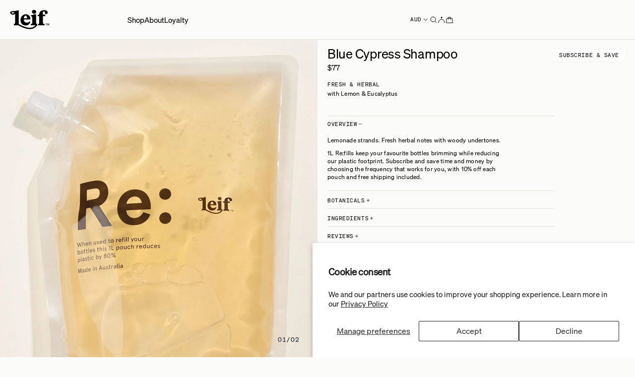

--- FILE ---
content_type: text/html; charset=utf-8
request_url: https://leifproducts.com/products/blue-cypress-shampoo-1l
body_size: 54199
content:
<!---

  Designed and built by:

  _____________  ______  ________     ___    __    __  _______  _   ______ 
  / ___/_  __/ / / / __ \/  _/ __ \   /   |  / /   /  |/  / __ \/ | / / __ \
  \__ \ / / / / / / / / // // / / /  / /| | / /   / /|_/ / / / /  |/ / / / /
 ___/ // / / /_/ / /_/ // // /_/ /  / ___ |/ /___/ /  / / /_/ / /|  / /_/ / 
/____//_/  \____/_____/___/\____/  /_/  |_/_____/_/  /_/\____/_/ |_/_____/  


  © 2024 Studio Almond  /\/\/\  www.almond.studio

-->

<!doctype html>
<html class='no-js' lang='en'>
  <head>
    <meta charset='utf-8'>
    <meta http-equiv='X-UA-Compatible' content='IE=edge'>
    <meta name='viewport' content='width=device-width,initial-scale=1,maximum-scale=1'>
    <meta name='theme-color' content=''>
    <link rel='canonical' href='https://leifproducts.com/products/blue-cypress-shampoo-1l'>

    <link rel='preconnect' href='https://cdn.shopify.com' crossorigin><link rel='icon' type='image/png' href='//leifproducts.com/cdn/shop/files/Leif_Favicon_24_BW.png?crop=center&height=32&v=1727741325&width=32'><link rel='preconnect' href='https://fonts.shopifycdn.com' crossorigin><title>
      Blue Cypress Shampoo Re:fill | Return + Earn | LEIF</title>

    
      <meta name='description' content='Replenish with Blue Cypress Shampoo 1L Re:fills to keep your favourite bottle brimming while reducing our plastic footprint. Subscribe &amp; Save.'>
    

    
      <script src="https://www.google.com/recaptcha/enterprise.js" async defer></script>
    

    

<meta property="og:site_name" content="Leif Products">
<meta property="og:url" content="https://leifproducts.com/products/blue-cypress-shampoo-1l">
<meta property="og:title" content="Blue Cypress Shampoo Re:fill | Return + Earn | LEIF">
<meta property="og:type" content="product">
<meta property="og:description" content="Replenish with Blue Cypress Shampoo 1L Re:fills to keep your favourite bottle brimming while reducing our plastic footprint. Subscribe &amp; Save."><meta property="og:image" content="http://leifproducts.com/cdn/shop/files/SHBC1L_01_fa09a882-7cf4-4b86-9159-5011e4ef723b.jpg?v=1727646887">
  <meta property="og:image:secure_url" content="https://leifproducts.com/cdn/shop/files/SHBC1L_01_fa09a882-7cf4-4b86-9159-5011e4ef723b.jpg?v=1727646887">
  <meta property="og:image:width" content="1440">
  <meta property="og:image:height" content="1800"><meta property="og:price:amount" content="77.00">
  <meta property="og:price:currency" content="AUD"><meta name="twitter:card" content="summary_large_image">
<meta name="twitter:title" content="Blue Cypress Shampoo Re:fill | Return + Earn | LEIF">
<meta name="twitter:description" content="Replenish with Blue Cypress Shampoo 1L Re:fills to keep your favourite bottle brimming while reducing our plastic footprint. Subscribe &amp; Save.">


    

    <script src='//leifproducts.com/cdn/shop/t/362/assets/constants.js?v=58251544750838685771737347683' defer='defer'></script>
    <script src='//leifproducts.com/cdn/shop/t/362/assets/pubsub.js?v=158357773527763999511737347681' defer='defer'></script>
    <script src='//leifproducts.com/cdn/shop/t/362/assets/global.js?v=165208049501226736341744582754' defer='defer'></script><script>window.performance && window.performance.mark && window.performance.mark('shopify.content_for_header.start');</script><meta name="google-site-verification" content="lQMLIgEZROpjgWidVpJ5WHtAl9dxWMEKTyf3qHj1jZ8">
<meta id="shopify-digital-wallet" name="shopify-digital-wallet" content="/27830124623/digital_wallets/dialog">
<meta name="shopify-checkout-api-token" content="47b5953cf68f5af161e39254ecef314a">
<meta id="in-context-paypal-metadata" data-shop-id="27830124623" data-venmo-supported="false" data-environment="production" data-locale="en_US" data-paypal-v4="true" data-currency="AUD">
<link rel="alternate" hreflang="x-default" href="https://leifproducts.com/products/blue-cypress-shampoo-1l">
<link rel="alternate" hreflang="en-NZ" href="https://leifproducts.com/en-nz/products/blue-cypress-shampoo-1l">
<link rel="alternate" hreflang="en-GB" href="https://leifproducts.com/en-gb/products/blue-cypress-shampoo-1l">
<link rel="alternate" hreflang="en-AU" href="https://leifproducts.com/products/blue-cypress-shampoo-1l">
<link rel="alternate" type="application/json+oembed" href="https://leifproducts.com/products/blue-cypress-shampoo-1l.oembed">
<script async="async" src="/checkouts/internal/preloads.js?locale=en-AU"></script>
<link rel="preconnect" href="https://shop.app" crossorigin="anonymous">
<script async="async" src="https://shop.app/checkouts/internal/preloads.js?locale=en-AU&shop_id=27830124623" crossorigin="anonymous"></script>
<script id="apple-pay-shop-capabilities" type="application/json">{"shopId":27830124623,"countryCode":"AU","currencyCode":"AUD","merchantCapabilities":["supports3DS"],"merchantId":"gid:\/\/shopify\/Shop\/27830124623","merchantName":"Leif Products","requiredBillingContactFields":["postalAddress","email","phone"],"requiredShippingContactFields":["postalAddress","email","phone"],"shippingType":"shipping","supportedNetworks":["visa","masterCard","amex","jcb"],"total":{"type":"pending","label":"Leif Products","amount":"1.00"},"shopifyPaymentsEnabled":true,"supportsSubscriptions":true}</script>
<script id="shopify-features" type="application/json">{"accessToken":"47b5953cf68f5af161e39254ecef314a","betas":["rich-media-storefront-analytics"],"domain":"leifproducts.com","predictiveSearch":true,"shopId":27830124623,"locale":"en"}</script>
<script>var Shopify = Shopify || {};
Shopify.shop = "leifproducts.myshopify.com";
Shopify.locale = "en";
Shopify.currency = {"active":"AUD","rate":"1.0"};
Shopify.country = "AU";
Shopify.theme = {"name":"leif-2.0\/February-Production","id":169549660353,"schema_name":"Orion - SA","schema_version":"1.0.0","theme_store_id":null,"role":"main"};
Shopify.theme.handle = "null";
Shopify.theme.style = {"id":null,"handle":null};
Shopify.cdnHost = "leifproducts.com/cdn";
Shopify.routes = Shopify.routes || {};
Shopify.routes.root = "/";</script>
<script type="module">!function(o){(o.Shopify=o.Shopify||{}).modules=!0}(window);</script>
<script>!function(o){function n(){var o=[];function n(){o.push(Array.prototype.slice.apply(arguments))}return n.q=o,n}var t=o.Shopify=o.Shopify||{};t.loadFeatures=n(),t.autoloadFeatures=n()}(window);</script>
<script>
  window.ShopifyPay = window.ShopifyPay || {};
  window.ShopifyPay.apiHost = "shop.app\/pay";
  window.ShopifyPay.redirectState = null;
</script>
<script id="shop-js-analytics" type="application/json">{"pageType":"product"}</script>
<script defer="defer" async type="module" src="//leifproducts.com/cdn/shopifycloud/shop-js/modules/v2/client.init-shop-cart-sync_BApSsMSl.en.esm.js"></script>
<script defer="defer" async type="module" src="//leifproducts.com/cdn/shopifycloud/shop-js/modules/v2/chunk.common_CBoos6YZ.esm.js"></script>
<script type="module">
  await import("//leifproducts.com/cdn/shopifycloud/shop-js/modules/v2/client.init-shop-cart-sync_BApSsMSl.en.esm.js");
await import("//leifproducts.com/cdn/shopifycloud/shop-js/modules/v2/chunk.common_CBoos6YZ.esm.js");

  window.Shopify.SignInWithShop?.initShopCartSync?.({"fedCMEnabled":true,"windoidEnabled":true});

</script>
<script>
  window.Shopify = window.Shopify || {};
  if (!window.Shopify.featureAssets) window.Shopify.featureAssets = {};
  window.Shopify.featureAssets['shop-js'] = {"shop-cart-sync":["modules/v2/client.shop-cart-sync_DJczDl9f.en.esm.js","modules/v2/chunk.common_CBoos6YZ.esm.js"],"init-fed-cm":["modules/v2/client.init-fed-cm_BzwGC0Wi.en.esm.js","modules/v2/chunk.common_CBoos6YZ.esm.js"],"init-windoid":["modules/v2/client.init-windoid_BS26ThXS.en.esm.js","modules/v2/chunk.common_CBoos6YZ.esm.js"],"shop-cash-offers":["modules/v2/client.shop-cash-offers_DthCPNIO.en.esm.js","modules/v2/chunk.common_CBoos6YZ.esm.js","modules/v2/chunk.modal_Bu1hFZFC.esm.js"],"shop-button":["modules/v2/client.shop-button_D_JX508o.en.esm.js","modules/v2/chunk.common_CBoos6YZ.esm.js"],"init-shop-email-lookup-coordinator":["modules/v2/client.init-shop-email-lookup-coordinator_DFwWcvrS.en.esm.js","modules/v2/chunk.common_CBoos6YZ.esm.js"],"shop-toast-manager":["modules/v2/client.shop-toast-manager_tEhgP2F9.en.esm.js","modules/v2/chunk.common_CBoos6YZ.esm.js"],"shop-login-button":["modules/v2/client.shop-login-button_DwLgFT0K.en.esm.js","modules/v2/chunk.common_CBoos6YZ.esm.js","modules/v2/chunk.modal_Bu1hFZFC.esm.js"],"avatar":["modules/v2/client.avatar_BTnouDA3.en.esm.js"],"init-shop-cart-sync":["modules/v2/client.init-shop-cart-sync_BApSsMSl.en.esm.js","modules/v2/chunk.common_CBoos6YZ.esm.js"],"pay-button":["modules/v2/client.pay-button_BuNmcIr_.en.esm.js","modules/v2/chunk.common_CBoos6YZ.esm.js"],"init-shop-for-new-customer-accounts":["modules/v2/client.init-shop-for-new-customer-accounts_DrjXSI53.en.esm.js","modules/v2/client.shop-login-button_DwLgFT0K.en.esm.js","modules/v2/chunk.common_CBoos6YZ.esm.js","modules/v2/chunk.modal_Bu1hFZFC.esm.js"],"init-customer-accounts-sign-up":["modules/v2/client.init-customer-accounts-sign-up_TlVCiykN.en.esm.js","modules/v2/client.shop-login-button_DwLgFT0K.en.esm.js","modules/v2/chunk.common_CBoos6YZ.esm.js","modules/v2/chunk.modal_Bu1hFZFC.esm.js"],"shop-follow-button":["modules/v2/client.shop-follow-button_C5D3XtBb.en.esm.js","modules/v2/chunk.common_CBoos6YZ.esm.js","modules/v2/chunk.modal_Bu1hFZFC.esm.js"],"checkout-modal":["modules/v2/client.checkout-modal_8TC_1FUY.en.esm.js","modules/v2/chunk.common_CBoos6YZ.esm.js","modules/v2/chunk.modal_Bu1hFZFC.esm.js"],"init-customer-accounts":["modules/v2/client.init-customer-accounts_C0Oh2ljF.en.esm.js","modules/v2/client.shop-login-button_DwLgFT0K.en.esm.js","modules/v2/chunk.common_CBoos6YZ.esm.js","modules/v2/chunk.modal_Bu1hFZFC.esm.js"],"lead-capture":["modules/v2/client.lead-capture_Cq0gfm7I.en.esm.js","modules/v2/chunk.common_CBoos6YZ.esm.js","modules/v2/chunk.modal_Bu1hFZFC.esm.js"],"shop-login":["modules/v2/client.shop-login_BmtnoEUo.en.esm.js","modules/v2/chunk.common_CBoos6YZ.esm.js","modules/v2/chunk.modal_Bu1hFZFC.esm.js"],"payment-terms":["modules/v2/client.payment-terms_BHOWV7U_.en.esm.js","modules/v2/chunk.common_CBoos6YZ.esm.js","modules/v2/chunk.modal_Bu1hFZFC.esm.js"]};
</script>
<script id="__st">var __st={"a":27830124623,"offset":39600,"reqid":"9b90f635-ce8f-4eb8-a253-3701054ebc08-1768863672","pageurl":"leifproducts.com\/products\/blue-cypress-shampoo-1l","u":"66775975493c","p":"product","rtyp":"product","rid":7015133544641};</script>
<script>window.ShopifyPaypalV4VisibilityTracking = true;</script>
<script id="captcha-bootstrap">!function(){'use strict';const t='contact',e='account',n='new_comment',o=[[t,t],['blogs',n],['comments',n],[t,'customer']],c=[[e,'customer_login'],[e,'guest_login'],[e,'recover_customer_password'],[e,'create_customer']],r=t=>t.map((([t,e])=>`form[action*='/${t}']:not([data-nocaptcha='true']) input[name='form_type'][value='${e}']`)).join(','),a=t=>()=>t?[...document.querySelectorAll(t)].map((t=>t.form)):[];function s(){const t=[...o],e=r(t);return a(e)}const i='password',u='form_key',d=['recaptcha-v3-token','g-recaptcha-response','h-captcha-response',i],f=()=>{try{return window.sessionStorage}catch{return}},m='__shopify_v',_=t=>t.elements[u];function p(t,e,n=!1){try{const o=window.sessionStorage,c=JSON.parse(o.getItem(e)),{data:r}=function(t){const{data:e,action:n}=t;return t[m]||n?{data:e,action:n}:{data:t,action:n}}(c);for(const[e,n]of Object.entries(r))t.elements[e]&&(t.elements[e].value=n);n&&o.removeItem(e)}catch(o){console.error('form repopulation failed',{error:o})}}const l='form_type',E='cptcha';function T(t){t.dataset[E]=!0}const w=window,h=w.document,L='Shopify',v='ce_forms',y='captcha';let A=!1;((t,e)=>{const n=(g='f06e6c50-85a8-45c8-87d0-21a2b65856fe',I='https://cdn.shopify.com/shopifycloud/storefront-forms-hcaptcha/ce_storefront_forms_captcha_hcaptcha.v1.5.2.iife.js',D={infoText:'Protected by hCaptcha',privacyText:'Privacy',termsText:'Terms'},(t,e,n)=>{const o=w[L][v],c=o.bindForm;if(c)return c(t,g,e,D).then(n);var r;o.q.push([[t,g,e,D],n]),r=I,A||(h.body.append(Object.assign(h.createElement('script'),{id:'captcha-provider',async:!0,src:r})),A=!0)});var g,I,D;w[L]=w[L]||{},w[L][v]=w[L][v]||{},w[L][v].q=[],w[L][y]=w[L][y]||{},w[L][y].protect=function(t,e){n(t,void 0,e),T(t)},Object.freeze(w[L][y]),function(t,e,n,w,h,L){const[v,y,A,g]=function(t,e,n){const i=e?o:[],u=t?c:[],d=[...i,...u],f=r(d),m=r(i),_=r(d.filter((([t,e])=>n.includes(e))));return[a(f),a(m),a(_),s()]}(w,h,L),I=t=>{const e=t.target;return e instanceof HTMLFormElement?e:e&&e.form},D=t=>v().includes(t);t.addEventListener('submit',(t=>{const e=I(t);if(!e)return;const n=D(e)&&!e.dataset.hcaptchaBound&&!e.dataset.recaptchaBound,o=_(e),c=g().includes(e)&&(!o||!o.value);(n||c)&&t.preventDefault(),c&&!n&&(function(t){try{if(!f())return;!function(t){const e=f();if(!e)return;const n=_(t);if(!n)return;const o=n.value;o&&e.removeItem(o)}(t);const e=Array.from(Array(32),(()=>Math.random().toString(36)[2])).join('');!function(t,e){_(t)||t.append(Object.assign(document.createElement('input'),{type:'hidden',name:u})),t.elements[u].value=e}(t,e),function(t,e){const n=f();if(!n)return;const o=[...t.querySelectorAll(`input[type='${i}']`)].map((({name:t})=>t)),c=[...d,...o],r={};for(const[a,s]of new FormData(t).entries())c.includes(a)||(r[a]=s);n.setItem(e,JSON.stringify({[m]:1,action:t.action,data:r}))}(t,e)}catch(e){console.error('failed to persist form',e)}}(e),e.submit())}));const S=(t,e)=>{t&&!t.dataset[E]&&(n(t,e.some((e=>e===t))),T(t))};for(const o of['focusin','change'])t.addEventListener(o,(t=>{const e=I(t);D(e)&&S(e,y())}));const B=e.get('form_key'),M=e.get(l),P=B&&M;t.addEventListener('DOMContentLoaded',(()=>{const t=y();if(P)for(const e of t)e.elements[l].value===M&&p(e,B);[...new Set([...A(),...v().filter((t=>'true'===t.dataset.shopifyCaptcha))])].forEach((e=>S(e,t)))}))}(h,new URLSearchParams(w.location.search),n,t,e,['guest_login'])})(!0,!0)}();</script>
<script integrity="sha256-4kQ18oKyAcykRKYeNunJcIwy7WH5gtpwJnB7kiuLZ1E=" data-source-attribution="shopify.loadfeatures" defer="defer" src="//leifproducts.com/cdn/shopifycloud/storefront/assets/storefront/load_feature-a0a9edcb.js" crossorigin="anonymous"></script>
<script crossorigin="anonymous" defer="defer" src="//leifproducts.com/cdn/shopifycloud/storefront/assets/shopify_pay/storefront-65b4c6d7.js?v=20250812"></script>
<script data-source-attribution="shopify.dynamic_checkout.dynamic.init">var Shopify=Shopify||{};Shopify.PaymentButton=Shopify.PaymentButton||{isStorefrontPortableWallets:!0,init:function(){window.Shopify.PaymentButton.init=function(){};var t=document.createElement("script");t.src="https://leifproducts.com/cdn/shopifycloud/portable-wallets/latest/portable-wallets.en.js",t.type="module",document.head.appendChild(t)}};
</script>
<script data-source-attribution="shopify.dynamic_checkout.buyer_consent">
  function portableWalletsHideBuyerConsent(e){var t=document.getElementById("shopify-buyer-consent"),n=document.getElementById("shopify-subscription-policy-button");t&&n&&(t.classList.add("hidden"),t.setAttribute("aria-hidden","true"),n.removeEventListener("click",e))}function portableWalletsShowBuyerConsent(e){var t=document.getElementById("shopify-buyer-consent"),n=document.getElementById("shopify-subscription-policy-button");t&&n&&(t.classList.remove("hidden"),t.removeAttribute("aria-hidden"),n.addEventListener("click",e))}window.Shopify?.PaymentButton&&(window.Shopify.PaymentButton.hideBuyerConsent=portableWalletsHideBuyerConsent,window.Shopify.PaymentButton.showBuyerConsent=portableWalletsShowBuyerConsent);
</script>
<script data-source-attribution="shopify.dynamic_checkout.cart.bootstrap">document.addEventListener("DOMContentLoaded",(function(){function t(){return document.querySelector("shopify-accelerated-checkout-cart, shopify-accelerated-checkout")}if(t())Shopify.PaymentButton.init();else{new MutationObserver((function(e,n){t()&&(Shopify.PaymentButton.init(),n.disconnect())})).observe(document.body,{childList:!0,subtree:!0})}}));
</script>
<script id='scb4127' type='text/javascript' async='' src='https://leifproducts.com/cdn/shopifycloud/privacy-banner/storefront-banner.js'></script><link id="shopify-accelerated-checkout-styles" rel="stylesheet" media="screen" href="https://leifproducts.com/cdn/shopifycloud/portable-wallets/latest/accelerated-checkout-backwards-compat.css" crossorigin="anonymous">
<style id="shopify-accelerated-checkout-cart">
        #shopify-buyer-consent {
  margin-top: 1em;
  display: inline-block;
  width: 100%;
}

#shopify-buyer-consent.hidden {
  display: none;
}

#shopify-subscription-policy-button {
  background: none;
  border: none;
  padding: 0;
  text-decoration: underline;
  font-size: inherit;
  cursor: pointer;
}

#shopify-subscription-policy-button::before {
  box-shadow: none;
}

      </style>

<script>window.performance && window.performance.mark && window.performance.mark('shopify.content_for_header.end');</script>

    <script type='text/javascript' src='//www.klaviyo.com/media/js/public/klaviyo_subscribe.js'></script>
    <script>
      document.documentElement.className = document.documentElement.className.replace('no-js', 'js');
      if (Shopify.designMode) {
        document.documentElement.classList.add('shopify-design-mode');
      }
    </script>
    <script src='//leifproducts.com/cdn/shop/t/362/assets/js.cookie.min.js?v=173104051838037689971737347681'></script>

    



<link
    rel='preload'
    as='font'
    href='//leifproducts.com/cdn/shop/t/362/assets/PPRightGrotesk-Medium.woff2?v=163896832196016271641737347682'
    type='font/woff2'
    crossorigin>

<link
    rel='preload'
    as='font'
    href='//leifproducts.com/cdn/shop/t/362/assets/PPRightGrotesk-Light.woff2?v=48127711428169594451737347682'
    type='font/woff2'
    crossorigin>

<link
    rel='preload'
    as='font'
    href='//leifproducts.com/cdn/shop/t/362/assets/soehne-buch.woff2?v=106509750447223804721737347681'
    type='font/woff2'
    crossorigin>

<link
    rel='preload'
    as='font'
    href='//leifproducts.com/cdn/shop/t/362/assets/soehne-mono-buch.woff2?v=113017925779581550931737347681'
    type='font/woff2'
    crossorigin>


<style>
  @font-face {
    font-family: "PP Right Grotesk";
    font-weight: 200;
    font-style: normal;
    font-display: swap;
    src: url("//leifproducts.com/cdn/shop/t/362/assets/PPRightGrotesk-Light.woff2?v=48127711428169594451737347682") format("woff2")
    , url("//leifproducts.com/cdn/shop/t/362/assets/PPRightGrotesk-Light.woff?v=146417676960890298781737347680") format("woff");
  }
  @font-face {
    font-family: "Söhne";
    font-weight: 400;
    font-style: normal;
    font-display: swap;
    src: url("//leifproducts.com/cdn/shop/t/362/assets/soehne-buch.woff2?v=106509750447223804721737347681") format("woff2")
    , url("//leifproducts.com/cdn/shop/t/362/assets/soehne-buch.woff?v=107047900738608973801737347681") format("woff");
  }

  @font-face {
    font-family: "Söhne Buch";
    font-weight: 400;
    font-style: normal;
    font-display: swap;
    src: url("//leifproducts.com/cdn/shop/t/362/assets/soehne-buch.woff2?v=106509750447223804721737347681") format("woff2")
    , url("//leifproducts.com/cdn/shop/t/362/assets/soehne-buch.woff?v=107047900738608973801737347681") format("woff");
  }
  @font-face {
    font-family: "Söhne Mono";
    font-weight: 400;
    font-style: normal;
    font-display: swap;
    src: url("//leifproducts.com/cdn/shop/t/362/assets/soehne-mono-buch.woff2?v=113017925779581550931737347681") format("woff2")
    , url("//leifproducts.com/cdn/shop/t/362/assets/soehne-mono-buch.woff?v=151605009610807914101737347680") format("woff");
  }
  @font-face {
    font-family: "PP Right Grotesk";
    font-weight: 500;
    font-style: normal;
    font-display: swap;
    src: url("//leifproducts.com/cdn/shop/t/362/assets/PPRightGrotesk-Medium.woff2?v=163896832196016271641737347682") format("woff2")
    , url("//leifproducts.com/cdn/shop/t/362/assets/PPRightGrotesk-Medium.woff?v=64520933811939801141737347680") format("woff");
  }
</style>

    <link rel='stylesheet' href='//leifproducts.com/cdn/shop/t/362/assets/main.css?v=161117600035729446811768359677'>
    <link rel='stylesheet' href='https://cdn.jsdelivr.net/npm/swiper@9/swiper-bundle.min.css'>

    

    

    <script src='https://cdn-widgetsrepository.yotpo.com/v1/loader/f1i3SCiD959JQZ4nH0ieAQ' async></script>
<script src='https://cdn-widgetsrepository.yotpo.com/v1/loader/6YsWKFVFRlwvYCzvtP4FprmppNObCNxwopwKvh39' async></script>

  <!-- BEGIN app block: shopify://apps/yotpo-product-reviews/blocks/settings/eb7dfd7d-db44-4334-bc49-c893b51b36cf -->


  <script type="text/javascript" src="https://cdn-widgetsrepository.yotpo.com/v1/loader/6YsWKFVFRlwvYCzvtP4FprmppNObCNxwopwKvh39?languageCode=en" async></script>



  
<!-- END app block --><!-- BEGIN app block: shopify://apps/klaviyo-email-marketing-sms/blocks/klaviyo-onsite-embed/2632fe16-c075-4321-a88b-50b567f42507 -->












  <script async src="https://static.klaviyo.com/onsite/js/WuN2Pr/klaviyo.js?company_id=WuN2Pr"></script>
  <script>!function(){if(!window.klaviyo){window._klOnsite=window._klOnsite||[];try{window.klaviyo=new Proxy({},{get:function(n,i){return"push"===i?function(){var n;(n=window._klOnsite).push.apply(n,arguments)}:function(){for(var n=arguments.length,o=new Array(n),w=0;w<n;w++)o[w]=arguments[w];var t="function"==typeof o[o.length-1]?o.pop():void 0,e=new Promise((function(n){window._klOnsite.push([i].concat(o,[function(i){t&&t(i),n(i)}]))}));return e}}})}catch(n){window.klaviyo=window.klaviyo||[],window.klaviyo.push=function(){var n;(n=window._klOnsite).push.apply(n,arguments)}}}}();</script>

  
    <script id="viewed_product">
      if (item == null) {
        var _learnq = _learnq || [];

        var MetafieldReviews = null
        var MetafieldYotpoRating = null
        var MetafieldYotpoCount = null
        var MetafieldLooxRating = null
        var MetafieldLooxCount = null
        var okendoProduct = null
        var okendoProductReviewCount = null
        var okendoProductReviewAverageValue = null
        try {
          // The following fields are used for Customer Hub recently viewed in order to add reviews.
          // This information is not part of __kla_viewed. Instead, it is part of __kla_viewed_reviewed_items
          MetafieldReviews = {"rating":{"scale_min":"1.0","scale_max":"5.0","value":"5.0"},"rating_count":4};
          MetafieldYotpoRating = "5"
          MetafieldYotpoCount = "4"
          MetafieldLooxRating = null
          MetafieldLooxCount = null

          okendoProduct = null
          // If the okendo metafield is not legacy, it will error, which then requires the new json formatted data
          if (okendoProduct && 'error' in okendoProduct) {
            okendoProduct = null
          }
          okendoProductReviewCount = okendoProduct ? okendoProduct.reviewCount : null
          okendoProductReviewAverageValue = okendoProduct ? okendoProduct.reviewAverageValue : null
        } catch (error) {
          console.error('Error in Klaviyo onsite reviews tracking:', error);
        }

        var item = {
          Name: "Blue Cypress Shampoo",
          ProductID: 7015133544641,
          Categories: ["Black Friday","Blue Cypress","Hair","Leif Full Collection","Re:fill Pouches","Re:fills","Shampoo","Shop All"],
          ImageURL: "https://leifproducts.com/cdn/shop/files/SHBC1L_01_fa09a882-7cf4-4b86-9159-5011e4ef723b_grande.jpg?v=1727646887",
          URL: "https://leifproducts.com/products/blue-cypress-shampoo-1l",
          Brand: "Leif Products",
          Price: "$77.00",
          Value: "77.00",
          CompareAtPrice: "$0.00"
        };
        _learnq.push(['track', 'Viewed Product', item]);
        _learnq.push(['trackViewedItem', {
          Title: item.Name,
          ItemId: item.ProductID,
          Categories: item.Categories,
          ImageUrl: item.ImageURL,
          Url: item.URL,
          Metadata: {
            Brand: item.Brand,
            Price: item.Price,
            Value: item.Value,
            CompareAtPrice: item.CompareAtPrice
          },
          metafields:{
            reviews: MetafieldReviews,
            yotpo:{
              rating: MetafieldYotpoRating,
              count: MetafieldYotpoCount,
            },
            loox:{
              rating: MetafieldLooxRating,
              count: MetafieldLooxCount,
            },
            okendo: {
              rating: okendoProductReviewAverageValue,
              count: okendoProductReviewCount,
            }
          }
        }]);
      }
    </script>
  




  <script>
    window.klaviyoReviewsProductDesignMode = false
  </script>







<!-- END app block --><script src="https://cdn.shopify.com/extensions/019bd744-ed02-7571-9d89-1fa192535def/roadmap-app-420/assets/roadmap.min.js" type="text/javascript" defer="defer"></script>
<link href="https://cdn.shopify.com/extensions/019bd744-ed02-7571-9d89-1fa192535def/roadmap-app-420/assets/style.css" rel="stylesheet" type="text/css" media="all">
<link href="https://monorail-edge.shopifysvc.com" rel="dns-prefetch">
<script>(function(){if ("sendBeacon" in navigator && "performance" in window) {try {var session_token_from_headers = performance.getEntriesByType('navigation')[0].serverTiming.find(x => x.name == '_s').description;} catch {var session_token_from_headers = undefined;}var session_cookie_matches = document.cookie.match(/_shopify_s=([^;]*)/);var session_token_from_cookie = session_cookie_matches && session_cookie_matches.length === 2 ? session_cookie_matches[1] : "";var session_token = session_token_from_headers || session_token_from_cookie || "";function handle_abandonment_event(e) {var entries = performance.getEntries().filter(function(entry) {return /monorail-edge.shopifysvc.com/.test(entry.name);});if (!window.abandonment_tracked && entries.length === 0) {window.abandonment_tracked = true;var currentMs = Date.now();var navigation_start = performance.timing.navigationStart;var payload = {shop_id: 27830124623,url: window.location.href,navigation_start,duration: currentMs - navigation_start,session_token,page_type: "product"};window.navigator.sendBeacon("https://monorail-edge.shopifysvc.com/v1/produce", JSON.stringify({schema_id: "online_store_buyer_site_abandonment/1.1",payload: payload,metadata: {event_created_at_ms: currentMs,event_sent_at_ms: currentMs}}));}}window.addEventListener('pagehide', handle_abandonment_event);}}());</script>
<script id="web-pixels-manager-setup">(function e(e,d,r,n,o){if(void 0===o&&(o={}),!Boolean(null===(a=null===(i=window.Shopify)||void 0===i?void 0:i.analytics)||void 0===a?void 0:a.replayQueue)){var i,a;window.Shopify=window.Shopify||{};var t=window.Shopify;t.analytics=t.analytics||{};var s=t.analytics;s.replayQueue=[],s.publish=function(e,d,r){return s.replayQueue.push([e,d,r]),!0};try{self.performance.mark("wpm:start")}catch(e){}var l=function(){var e={modern:/Edge?\/(1{2}[4-9]|1[2-9]\d|[2-9]\d{2}|\d{4,})\.\d+(\.\d+|)|Firefox\/(1{2}[4-9]|1[2-9]\d|[2-9]\d{2}|\d{4,})\.\d+(\.\d+|)|Chrom(ium|e)\/(9{2}|\d{3,})\.\d+(\.\d+|)|(Maci|X1{2}).+ Version\/(15\.\d+|(1[6-9]|[2-9]\d|\d{3,})\.\d+)([,.]\d+|)( \(\w+\)|)( Mobile\/\w+|) Safari\/|Chrome.+OPR\/(9{2}|\d{3,})\.\d+\.\d+|(CPU[ +]OS|iPhone[ +]OS|CPU[ +]iPhone|CPU IPhone OS|CPU iPad OS)[ +]+(15[._]\d+|(1[6-9]|[2-9]\d|\d{3,})[._]\d+)([._]\d+|)|Android:?[ /-](13[3-9]|1[4-9]\d|[2-9]\d{2}|\d{4,})(\.\d+|)(\.\d+|)|Android.+Firefox\/(13[5-9]|1[4-9]\d|[2-9]\d{2}|\d{4,})\.\d+(\.\d+|)|Android.+Chrom(ium|e)\/(13[3-9]|1[4-9]\d|[2-9]\d{2}|\d{4,})\.\d+(\.\d+|)|SamsungBrowser\/([2-9]\d|\d{3,})\.\d+/,legacy:/Edge?\/(1[6-9]|[2-9]\d|\d{3,})\.\d+(\.\d+|)|Firefox\/(5[4-9]|[6-9]\d|\d{3,})\.\d+(\.\d+|)|Chrom(ium|e)\/(5[1-9]|[6-9]\d|\d{3,})\.\d+(\.\d+|)([\d.]+$|.*Safari\/(?![\d.]+ Edge\/[\d.]+$))|(Maci|X1{2}).+ Version\/(10\.\d+|(1[1-9]|[2-9]\d|\d{3,})\.\d+)([,.]\d+|)( \(\w+\)|)( Mobile\/\w+|) Safari\/|Chrome.+OPR\/(3[89]|[4-9]\d|\d{3,})\.\d+\.\d+|(CPU[ +]OS|iPhone[ +]OS|CPU[ +]iPhone|CPU IPhone OS|CPU iPad OS)[ +]+(10[._]\d+|(1[1-9]|[2-9]\d|\d{3,})[._]\d+)([._]\d+|)|Android:?[ /-](13[3-9]|1[4-9]\d|[2-9]\d{2}|\d{4,})(\.\d+|)(\.\d+|)|Mobile Safari.+OPR\/([89]\d|\d{3,})\.\d+\.\d+|Android.+Firefox\/(13[5-9]|1[4-9]\d|[2-9]\d{2}|\d{4,})\.\d+(\.\d+|)|Android.+Chrom(ium|e)\/(13[3-9]|1[4-9]\d|[2-9]\d{2}|\d{4,})\.\d+(\.\d+|)|Android.+(UC? ?Browser|UCWEB|U3)[ /]?(15\.([5-9]|\d{2,})|(1[6-9]|[2-9]\d|\d{3,})\.\d+)\.\d+|SamsungBrowser\/(5\.\d+|([6-9]|\d{2,})\.\d+)|Android.+MQ{2}Browser\/(14(\.(9|\d{2,})|)|(1[5-9]|[2-9]\d|\d{3,})(\.\d+|))(\.\d+|)|K[Aa][Ii]OS\/(3\.\d+|([4-9]|\d{2,})\.\d+)(\.\d+|)/},d=e.modern,r=e.legacy,n=navigator.userAgent;return n.match(d)?"modern":n.match(r)?"legacy":"unknown"}(),u="modern"===l?"modern":"legacy",c=(null!=n?n:{modern:"",legacy:""})[u],f=function(e){return[e.baseUrl,"/wpm","/b",e.hashVersion,"modern"===e.buildTarget?"m":"l",".js"].join("")}({baseUrl:d,hashVersion:r,buildTarget:u}),m=function(e){var d=e.version,r=e.bundleTarget,n=e.surface,o=e.pageUrl,i=e.monorailEndpoint;return{emit:function(e){var a=e.status,t=e.errorMsg,s=(new Date).getTime(),l=JSON.stringify({metadata:{event_sent_at_ms:s},events:[{schema_id:"web_pixels_manager_load/3.1",payload:{version:d,bundle_target:r,page_url:o,status:a,surface:n,error_msg:t},metadata:{event_created_at_ms:s}}]});if(!i)return console&&console.warn&&console.warn("[Web Pixels Manager] No Monorail endpoint provided, skipping logging."),!1;try{return self.navigator.sendBeacon.bind(self.navigator)(i,l)}catch(e){}var u=new XMLHttpRequest;try{return u.open("POST",i,!0),u.setRequestHeader("Content-Type","text/plain"),u.send(l),!0}catch(e){return console&&console.warn&&console.warn("[Web Pixels Manager] Got an unhandled error while logging to Monorail."),!1}}}}({version:r,bundleTarget:l,surface:e.surface,pageUrl:self.location.href,monorailEndpoint:e.monorailEndpoint});try{o.browserTarget=l,function(e){var d=e.src,r=e.async,n=void 0===r||r,o=e.onload,i=e.onerror,a=e.sri,t=e.scriptDataAttributes,s=void 0===t?{}:t,l=document.createElement("script"),u=document.querySelector("head"),c=document.querySelector("body");if(l.async=n,l.src=d,a&&(l.integrity=a,l.crossOrigin="anonymous"),s)for(var f in s)if(Object.prototype.hasOwnProperty.call(s,f))try{l.dataset[f]=s[f]}catch(e){}if(o&&l.addEventListener("load",o),i&&l.addEventListener("error",i),u)u.appendChild(l);else{if(!c)throw new Error("Did not find a head or body element to append the script");c.appendChild(l)}}({src:f,async:!0,onload:function(){if(!function(){var e,d;return Boolean(null===(d=null===(e=window.Shopify)||void 0===e?void 0:e.analytics)||void 0===d?void 0:d.initialized)}()){var d=window.webPixelsManager.init(e)||void 0;if(d){var r=window.Shopify.analytics;r.replayQueue.forEach((function(e){var r=e[0],n=e[1],o=e[2];d.publishCustomEvent(r,n,o)})),r.replayQueue=[],r.publish=d.publishCustomEvent,r.visitor=d.visitor,r.initialized=!0}}},onerror:function(){return m.emit({status:"failed",errorMsg:"".concat(f," has failed to load")})},sri:function(e){var d=/^sha384-[A-Za-z0-9+/=]+$/;return"string"==typeof e&&d.test(e)}(c)?c:"",scriptDataAttributes:o}),m.emit({status:"loading"})}catch(e){m.emit({status:"failed",errorMsg:(null==e?void 0:e.message)||"Unknown error"})}}})({shopId: 27830124623,storefrontBaseUrl: "https://leifproducts.com",extensionsBaseUrl: "https://extensions.shopifycdn.com/cdn/shopifycloud/web-pixels-manager",monorailEndpoint: "https://monorail-edge.shopifysvc.com/unstable/produce_batch",surface: "storefront-renderer",enabledBetaFlags: ["2dca8a86"],webPixelsConfigList: [{"id":"1291256001","configuration":"{\"accountID\":\"WuN2Pr\",\"webPixelConfig\":\"eyJlbmFibGVBZGRlZFRvQ2FydEV2ZW50cyI6IHRydWV9\"}","eventPayloadVersion":"v1","runtimeContext":"STRICT","scriptVersion":"524f6c1ee37bacdca7657a665bdca589","type":"APP","apiClientId":123074,"privacyPurposes":["ANALYTICS","MARKETING"],"dataSharingAdjustments":{"protectedCustomerApprovalScopes":["read_customer_address","read_customer_email","read_customer_name","read_customer_personal_data","read_customer_phone"]}},{"id":"469631169","configuration":"{\"config\":\"{\\\"pixel_id\\\":\\\"G-TN6DRCMLW1\\\",\\\"google_tag_ids\\\":[\\\"G-TN6DRCMLW1\\\",\\\"AW-743935826\\\",\\\"GT-KVHXH85\\\"],\\\"target_country\\\":\\\"AU\\\",\\\"gtag_events\\\":[{\\\"type\\\":\\\"search\\\",\\\"action_label\\\":[\\\"G-TN6DRCMLW1\\\",\\\"AW-743935826\\\/O_U9CKmj2N4BENKe3uIC\\\"]},{\\\"type\\\":\\\"begin_checkout\\\",\\\"action_label\\\":[\\\"G-TN6DRCMLW1\\\",\\\"AW-743935826\\\/uJRXCKqIjagYENKe3uIC\\\"]},{\\\"type\\\":\\\"view_item\\\",\\\"action_label\\\":[\\\"G-TN6DRCMLW1\\\",\\\"AW-743935826\\\/mm-PCKSIjagYENKe3uIC\\\",\\\"MC-PSRN439EHP\\\"]},{\\\"type\\\":\\\"purchase\\\",\\\"action_label\\\":[\\\"G-TN6DRCMLW1\\\",\\\"AW-743935826\\\/cdiqCJ6IjagYENKe3uIC\\\",\\\"MC-PSRN439EHP\\\"]},{\\\"type\\\":\\\"page_view\\\",\\\"action_label\\\":[\\\"G-TN6DRCMLW1\\\",\\\"AW-743935826\\\/1muRCKGIjagYENKe3uIC\\\",\\\"MC-PSRN439EHP\\\"]},{\\\"type\\\":\\\"add_payment_info\\\",\\\"action_label\\\":[\\\"G-TN6DRCMLW1\\\",\\\"AW-743935826\\\/SS5mCK2IjagYENKe3uIC\\\"]},{\\\"type\\\":\\\"add_to_cart\\\",\\\"action_label\\\":[\\\"G-TN6DRCMLW1\\\",\\\"AW-743935826\\\/bgFcCKeIjagYENKe3uIC\\\"]}],\\\"enable_monitoring_mode\\\":false}\"}","eventPayloadVersion":"v1","runtimeContext":"OPEN","scriptVersion":"b2a88bafab3e21179ed38636efcd8a93","type":"APP","apiClientId":1780363,"privacyPurposes":[],"dataSharingAdjustments":{"protectedCustomerApprovalScopes":["read_customer_address","read_customer_email","read_customer_name","read_customer_personal_data","read_customer_phone"]}},{"id":"423985345","configuration":"{\"apiBaseUrl\":\"https:\/\/roadmap.gadget.app\/\",\"accountID\":\"27830124623\"}","eventPayloadVersion":"v1","runtimeContext":"STRICT","scriptVersion":"c3f8f99fc9640b614084670240b50829","type":"APP","apiClientId":79060795393,"privacyPurposes":["ANALYTICS","MARKETING","SALE_OF_DATA"],"dataSharingAdjustments":{"protectedCustomerApprovalScopes":["read_customer_address","read_customer_email","read_customer_name","read_customer_personal_data","read_customer_phone"]}},{"id":"271679681","configuration":"{\"pixel_id\":\"196767820974721\",\"pixel_type\":\"facebook_pixel\",\"metaapp_system_user_token\":\"-\"}","eventPayloadVersion":"v1","runtimeContext":"OPEN","scriptVersion":"ca16bc87fe92b6042fbaa3acc2fbdaa6","type":"APP","apiClientId":2329312,"privacyPurposes":["ANALYTICS","MARKETING","SALE_OF_DATA"],"dataSharingAdjustments":{"protectedCustomerApprovalScopes":["read_customer_address","read_customer_email","read_customer_name","read_customer_personal_data","read_customer_phone"]}},{"id":"86278337","configuration":"{\"tagID\":\"2612367027882\"}","eventPayloadVersion":"v1","runtimeContext":"STRICT","scriptVersion":"18031546ee651571ed29edbe71a3550b","type":"APP","apiClientId":3009811,"privacyPurposes":["ANALYTICS","MARKETING","SALE_OF_DATA"],"dataSharingAdjustments":{"protectedCustomerApprovalScopes":["read_customer_address","read_customer_email","read_customer_name","read_customer_personal_data","read_customer_phone"]}},{"id":"25460929","eventPayloadVersion":"1","runtimeContext":"LAX","scriptVersion":"1","type":"CUSTOM","privacyPurposes":["ANALYTICS","MARKETING","SALE_OF_DATA"],"name":"GTM"},{"id":"shopify-app-pixel","configuration":"{}","eventPayloadVersion":"v1","runtimeContext":"STRICT","scriptVersion":"0450","apiClientId":"shopify-pixel","type":"APP","privacyPurposes":["ANALYTICS","MARKETING"]},{"id":"shopify-custom-pixel","eventPayloadVersion":"v1","runtimeContext":"LAX","scriptVersion":"0450","apiClientId":"shopify-pixel","type":"CUSTOM","privacyPurposes":["ANALYTICS","MARKETING"]}],isMerchantRequest: false,initData: {"shop":{"name":"Leif Products","paymentSettings":{"currencyCode":"AUD"},"myshopifyDomain":"leifproducts.myshopify.com","countryCode":"AU","storefrontUrl":"https:\/\/leifproducts.com"},"customer":null,"cart":null,"checkout":null,"productVariants":[{"price":{"amount":77.0,"currencyCode":"AUD"},"product":{"title":"Blue Cypress Shampoo","vendor":"Leif Products","id":"7015133544641","untranslatedTitle":"Blue Cypress Shampoo","url":"\/products\/blue-cypress-shampoo-1l","type":"Shampoo"},"id":"41029980127425","image":{"src":"\/\/leifproducts.com\/cdn\/shop\/files\/SHBC1L_01_fa09a882-7cf4-4b86-9159-5011e4ef723b.jpg?v=1727646887"},"sku":"SHBC1L","title":"1L RE:FILL","untranslatedTitle":"1L RE:FILL"}],"purchasingCompany":null},},"https://leifproducts.com/cdn","fcfee988w5aeb613cpc8e4bc33m6693e112",{"modern":"","legacy":""},{"shopId":"27830124623","storefrontBaseUrl":"https:\/\/leifproducts.com","extensionBaseUrl":"https:\/\/extensions.shopifycdn.com\/cdn\/shopifycloud\/web-pixels-manager","surface":"storefront-renderer","enabledBetaFlags":"[\"2dca8a86\"]","isMerchantRequest":"false","hashVersion":"fcfee988w5aeb613cpc8e4bc33m6693e112","publish":"custom","events":"[[\"page_viewed\",{}],[\"product_viewed\",{\"productVariant\":{\"price\":{\"amount\":77.0,\"currencyCode\":\"AUD\"},\"product\":{\"title\":\"Blue Cypress Shampoo\",\"vendor\":\"Leif Products\",\"id\":\"7015133544641\",\"untranslatedTitle\":\"Blue Cypress Shampoo\",\"url\":\"\/products\/blue-cypress-shampoo-1l\",\"type\":\"Shampoo\"},\"id\":\"41029980127425\",\"image\":{\"src\":\"\/\/leifproducts.com\/cdn\/shop\/files\/SHBC1L_01_fa09a882-7cf4-4b86-9159-5011e4ef723b.jpg?v=1727646887\"},\"sku\":\"SHBC1L\",\"title\":\"1L RE:FILL\",\"untranslatedTitle\":\"1L RE:FILL\"}}]]"});</script><script>
  window.ShopifyAnalytics = window.ShopifyAnalytics || {};
  window.ShopifyAnalytics.meta = window.ShopifyAnalytics.meta || {};
  window.ShopifyAnalytics.meta.currency = 'AUD';
  var meta = {"product":{"id":7015133544641,"gid":"gid:\/\/shopify\/Product\/7015133544641","vendor":"Leif Products","type":"Shampoo","handle":"blue-cypress-shampoo-1l","variants":[{"id":41029980127425,"price":7700,"name":"Blue Cypress Shampoo - 1L RE:FILL","public_title":"1L RE:FILL","sku":"SHBC1L"}],"remote":false},"page":{"pageType":"product","resourceType":"product","resourceId":7015133544641,"requestId":"9b90f635-ce8f-4eb8-a253-3701054ebc08-1768863672"}};
  for (var attr in meta) {
    window.ShopifyAnalytics.meta[attr] = meta[attr];
  }
</script>
<script class="analytics">
  (function () {
    var customDocumentWrite = function(content) {
      var jquery = null;

      if (window.jQuery) {
        jquery = window.jQuery;
      } else if (window.Checkout && window.Checkout.$) {
        jquery = window.Checkout.$;
      }

      if (jquery) {
        jquery('body').append(content);
      }
    };

    var hasLoggedConversion = function(token) {
      if (token) {
        return document.cookie.indexOf('loggedConversion=' + token) !== -1;
      }
      return false;
    }

    var setCookieIfConversion = function(token) {
      if (token) {
        var twoMonthsFromNow = new Date(Date.now());
        twoMonthsFromNow.setMonth(twoMonthsFromNow.getMonth() + 2);

        document.cookie = 'loggedConversion=' + token + '; expires=' + twoMonthsFromNow;
      }
    }

    var trekkie = window.ShopifyAnalytics.lib = window.trekkie = window.trekkie || [];
    if (trekkie.integrations) {
      return;
    }
    trekkie.methods = [
      'identify',
      'page',
      'ready',
      'track',
      'trackForm',
      'trackLink'
    ];
    trekkie.factory = function(method) {
      return function() {
        var args = Array.prototype.slice.call(arguments);
        args.unshift(method);
        trekkie.push(args);
        return trekkie;
      };
    };
    for (var i = 0; i < trekkie.methods.length; i++) {
      var key = trekkie.methods[i];
      trekkie[key] = trekkie.factory(key);
    }
    trekkie.load = function(config) {
      trekkie.config = config || {};
      trekkie.config.initialDocumentCookie = document.cookie;
      var first = document.getElementsByTagName('script')[0];
      var script = document.createElement('script');
      script.type = 'text/javascript';
      script.onerror = function(e) {
        var scriptFallback = document.createElement('script');
        scriptFallback.type = 'text/javascript';
        scriptFallback.onerror = function(error) {
                var Monorail = {
      produce: function produce(monorailDomain, schemaId, payload) {
        var currentMs = new Date().getTime();
        var event = {
          schema_id: schemaId,
          payload: payload,
          metadata: {
            event_created_at_ms: currentMs,
            event_sent_at_ms: currentMs
          }
        };
        return Monorail.sendRequest("https://" + monorailDomain + "/v1/produce", JSON.stringify(event));
      },
      sendRequest: function sendRequest(endpointUrl, payload) {
        // Try the sendBeacon API
        if (window && window.navigator && typeof window.navigator.sendBeacon === 'function' && typeof window.Blob === 'function' && !Monorail.isIos12()) {
          var blobData = new window.Blob([payload], {
            type: 'text/plain'
          });

          if (window.navigator.sendBeacon(endpointUrl, blobData)) {
            return true;
          } // sendBeacon was not successful

        } // XHR beacon

        var xhr = new XMLHttpRequest();

        try {
          xhr.open('POST', endpointUrl);
          xhr.setRequestHeader('Content-Type', 'text/plain');
          xhr.send(payload);
        } catch (e) {
          console.log(e);
        }

        return false;
      },
      isIos12: function isIos12() {
        return window.navigator.userAgent.lastIndexOf('iPhone; CPU iPhone OS 12_') !== -1 || window.navigator.userAgent.lastIndexOf('iPad; CPU OS 12_') !== -1;
      }
    };
    Monorail.produce('monorail-edge.shopifysvc.com',
      'trekkie_storefront_load_errors/1.1',
      {shop_id: 27830124623,
      theme_id: 169549660353,
      app_name: "storefront",
      context_url: window.location.href,
      source_url: "//leifproducts.com/cdn/s/trekkie.storefront.cd680fe47e6c39ca5d5df5f0a32d569bc48c0f27.min.js"});

        };
        scriptFallback.async = true;
        scriptFallback.src = '//leifproducts.com/cdn/s/trekkie.storefront.cd680fe47e6c39ca5d5df5f0a32d569bc48c0f27.min.js';
        first.parentNode.insertBefore(scriptFallback, first);
      };
      script.async = true;
      script.src = '//leifproducts.com/cdn/s/trekkie.storefront.cd680fe47e6c39ca5d5df5f0a32d569bc48c0f27.min.js';
      first.parentNode.insertBefore(script, first);
    };
    trekkie.load(
      {"Trekkie":{"appName":"storefront","development":false,"defaultAttributes":{"shopId":27830124623,"isMerchantRequest":null,"themeId":169549660353,"themeCityHash":"15357806870847203745","contentLanguage":"en","currency":"AUD"},"isServerSideCookieWritingEnabled":true,"monorailRegion":"shop_domain","enabledBetaFlags":["65f19447"]},"Session Attribution":{},"S2S":{"facebookCapiEnabled":true,"source":"trekkie-storefront-renderer","apiClientId":580111}}
    );

    var loaded = false;
    trekkie.ready(function() {
      if (loaded) return;
      loaded = true;

      window.ShopifyAnalytics.lib = window.trekkie;

      var originalDocumentWrite = document.write;
      document.write = customDocumentWrite;
      try { window.ShopifyAnalytics.merchantGoogleAnalytics.call(this); } catch(error) {};
      document.write = originalDocumentWrite;

      window.ShopifyAnalytics.lib.page(null,{"pageType":"product","resourceType":"product","resourceId":7015133544641,"requestId":"9b90f635-ce8f-4eb8-a253-3701054ebc08-1768863672","shopifyEmitted":true});

      var match = window.location.pathname.match(/checkouts\/(.+)\/(thank_you|post_purchase)/)
      var token = match? match[1]: undefined;
      if (!hasLoggedConversion(token)) {
        setCookieIfConversion(token);
        window.ShopifyAnalytics.lib.track("Viewed Product",{"currency":"AUD","variantId":41029980127425,"productId":7015133544641,"productGid":"gid:\/\/shopify\/Product\/7015133544641","name":"Blue Cypress Shampoo - 1L RE:FILL","price":"77.00","sku":"SHBC1L","brand":"Leif Products","variant":"1L RE:FILL","category":"Shampoo","nonInteraction":true,"remote":false},undefined,undefined,{"shopifyEmitted":true});
      window.ShopifyAnalytics.lib.track("monorail:\/\/trekkie_storefront_viewed_product\/1.1",{"currency":"AUD","variantId":41029980127425,"productId":7015133544641,"productGid":"gid:\/\/shopify\/Product\/7015133544641","name":"Blue Cypress Shampoo - 1L RE:FILL","price":"77.00","sku":"SHBC1L","brand":"Leif Products","variant":"1L RE:FILL","category":"Shampoo","nonInteraction":true,"remote":false,"referer":"https:\/\/leifproducts.com\/products\/blue-cypress-shampoo-1l"});
      }
    });


        var eventsListenerScript = document.createElement('script');
        eventsListenerScript.async = true;
        eventsListenerScript.src = "//leifproducts.com/cdn/shopifycloud/storefront/assets/shop_events_listener-3da45d37.js";
        document.getElementsByTagName('head')[0].appendChild(eventsListenerScript);

})();</script>
<script
  defer
  src="https://leifproducts.com/cdn/shopifycloud/perf-kit/shopify-perf-kit-3.0.4.min.js"
  data-application="storefront-renderer"
  data-shop-id="27830124623"
  data-render-region="gcp-us-central1"
  data-page-type="product"
  data-theme-instance-id="169549660353"
  data-theme-name="Orion - SA"
  data-theme-version="1.0.0"
  data-monorail-region="shop_domain"
  data-resource-timing-sampling-rate="10"
  data-shs="true"
  data-shs-beacon="true"
  data-shs-export-with-fetch="true"
  data-shs-logs-sample-rate="1"
  data-shs-beacon-endpoint="https://leifproducts.com/api/collect"
></script>
</head>

  <body class='page-- template--product-subscription  '>
    

    

    <div id="shopify-section-header" class="shopify-section">





<div class='navbar dark-mode'>
  
    
      <script>
        document.documentElement.style.setProperty('--announcement-height', '0px');
      </script>
    
  
  <div class='navbar__main'>
    <div class='navbar-main dark'>
      <a href='/' class='navbar-main__logo light-mode'>
        <svg xmlns='http://www.w3.org/2000/svg' width='81' height='40' viewBox='0 0 81 40' fill='none'>
    <path d="M53.2091 26.7896C53.2091 28.6496 53.8591 28.8596 55.6791 29.0996V31.8096H43.1191V29.0996C44.9391 28.8596 45.5891 28.6496 45.5891 26.7896V14.8396L43.3191 12.4096V11.1496L51.8691 9.07961H53.2091V26.7896ZM45.1391 3.94961C45.1391 1.87961 46.7191 0.0996094 49.3091 0.0996094C51.8991 0.0996094 53.4391 1.87961 53.4391 3.94961C53.4391 6.01961 51.8991 7.79961 49.3091 7.79961C46.7291 7.79961 45.1391 6.00961 45.1391 3.94961Z" fill="black"/>
    <path d="M41.5488 18.2893V19.8693H28.3088C28.3088 23.8393 30.8988 26.3093 34.4688 26.3093C37.0588 26.3093 38.9288 25.3393 40.2988 23.5593L41.6388 24.4493C40.5888 29.0693 37.2688 32.1093 32.0788 32.1093C26.0488 32.1093 21.5488 28.0193 21.5488 21.2993C21.5488 13.8893 26.5688 9.02931 32.6488 9.02931C38.5088 9.01931 41.5488 13.2293 41.5488 18.2893ZM28.3888 17.4393H35.0288C34.9888 14.1193 34.0588 11.8093 31.9488 11.8093C29.6388 11.8093 28.6688 14.3993 28.3888 17.4393Z" fill="black"/>
    <path d="M49.3185 7.79961C51.9085 7.79961 53.4485 6.01961 53.4485 3.94961C53.4485 1.87961 51.9085 0.0996094 49.3185 0.0996094C46.7285 0.0996094 45.1485 1.87961 45.1485 3.94961C45.1385 6.00961 46.7285 7.79961 49.3185 7.79961Z" fill="black"/>
    <path d="M55.6793 31.7999C55.6793 31.7899 55.6793 31.7899 55.6793 31.7999V29.0999C53.8593 28.8599 53.2093 28.6499 53.2093 26.7899V9.08992H51.8693L43.3193 11.1599V12.4199L45.5893 14.8499V26.7999C45.5893 28.6599 44.9393 28.8699 43.1193 29.1099V31.8199H52.3493C50.2093 34.3499 47.4493 35.9499 44.1293 36.5799C34.5493 38.4099 22.6193 31.9899 17.9993 29.1999V26.7399V0.929922H17.9793V0.919922H15.5293C12.8893 1.91992 11.7993 2.32992 6.79934 2.44992C6.57934 2.43992 6.34934 2.41992 6.10934 2.41992C5.92934 2.41992 5.74934 2.41992 5.56934 2.42992C3.73934 2.52992 2.44934 3.04992 1.60934 3.59992C0.769341 4.14992 0.409341 4.69992 0.339341 4.81992C0.149341 5.12992 0.119341 5.49992 0.239341 5.83992C0.269341 5.91992 0.609341 6.83992 1.44934 7.81992C1.86934 8.30992 2.41934 8.80992 3.13934 9.20992C3.84934 9.59992 4.72934 9.85992 5.71934 9.85992H5.72934C5.82934 9.85992 5.93934 9.85992 6.03934 9.84992C6.97934 9.80992 8.83934 9.99992 10.3893 7.74992V26.7399C10.3893 28.5999 9.81934 28.8099 7.95934 29.0499V31.7599H17.1093C18.8793 32.8199 21.4593 34.2399 24.4993 35.5899C30.4493 38.2299 35.8193 39.5599 40.5093 39.5599C41.9493 39.5599 43.3193 39.4399 44.6293 39.1899C49.2793 38.2999 52.9893 35.8199 55.6693 31.8199H55.6793V31.7999ZM8.54934 6.12992C7.94934 6.82992 7.13934 7.43992 5.90934 7.50992C5.84934 7.50992 5.78934 7.50992 5.71934 7.50992C5.12934 7.50992 4.66934 7.36992 4.24934 7.14992C3.63934 6.81992 3.15934 6.28992 2.85934 5.80992C2.81934 5.75992 2.78934 5.69992 2.75934 5.64992C3.21934 5.30992 4.09934 4.85992 5.68934 4.76992C5.82934 4.75992 5.96934 4.75992 6.10934 4.75992C7.39934 4.75992 8.30934 5.06992 8.90934 5.35992C8.94934 5.37992 8.98934 5.39992 9.02934 5.41992C8.90934 5.64992 8.73934 5.88992 8.54934 6.12992Z" fill="black"/>
    <path d="M73.0801 28.8798V28.2998H76.0701V28.8798H74.9201V31.7998H74.2201V28.8798H73.0801ZM77.6601 28.2998L78.5601 30.8098L79.4601 28.2998H80.4601V31.7998H79.8201V28.9698L78.8501 31.7998H78.2901L77.3101 28.9698V31.7998H76.6701V28.2998H77.6601Z" fill="black"/>
    <path d="M76.4494 2.84942C74.9394 0.629419 71.1294 0.169419 67.9294 0.599419C67.0894 0.709419 66.2794 0.879419 65.5094 1.12942C65.4994 1.12942 65.3194 1.18942 65.2394 1.21942C65.1394 1.25942 64.8694 1.35942 64.8694 1.35942H64.8794C64.7694 1.39942 64.6094 1.45942 64.5994 1.45942C61.8494 2.56942 59.9294 4.89942 59.9294 9.07942V9.59942L56.8594 10.3294V12.8394H59.9294V26.7694C59.9294 28.6294 59.3294 28.8294 57.5094 29.0794V31.7894H64.1894H70.7394V29.0794C68.4694 28.7594 67.5394 28.6394 67.5394 26.8594V12.8394H72.1494V9.75942H67.4594V5.89942C67.4594 5.20942 67.5394 4.64942 67.6994 4.19942C67.9394 3.60942 68.4294 3.04942 69.4094 3.02942H69.5894C70.4794 3.06942 70.9894 3.49942 71.2694 3.96942C71.6994 4.73942 71.6494 5.76942 71.6394 6.57942C71.6394 6.62942 71.6394 6.66942 71.6494 6.71942C71.6494 6.73942 71.6494 6.74942 71.6494 6.76942C71.6494 9.14942 75.6394 8.98942 76.6494 7.49942C77.4794 6.26942 77.2594 4.04942 76.4494 2.84942Z" fill="black"/>
</svg>
      </a>

      <div class='navbar-main__grid'>
        <div class='navbar-main__left show-desktop'>
          <ul class='navbar-links show-desktop light-mode'>
            
              

              <li>
                
                  <button
                    type='button'
                    class='megamenu__trigger'
                    data-menu-type='shop'
                  >
                    Shop
                  </button>
                
              </li>
            
              

              <li>
                
                  <button
                    type='button'
                    class='megamenu__trigger'
                    data-menu-type='about'
                  >
                    About
                  </button>
                
              </li>
            
              

              <li>
                
                  <a href='/pages/loyalty'>Loyalty</a>
                
              </li>
            
          </ul>
        </div>

        <div class='navbar-main__right'>
          <ul class='navbar-links navbar-links--icons show-mobile light-mode'>
            <li>
              <form method="post" action="/cart/update" id="currency_form" accept-charset="UTF-8" class="js-currency-form" enctype="multipart/form-data"><input type="hidden" name="form_type" value="currency" /><input type="hidden" name="utf8" value="✓" /><input type="hidden" name="return_to" value="/products/blue-cypress-shampoo-1l" />
  <select class='currency-selectbox js-currency-select select-native' name='currency'>
    
      <option
        value='AUD'
        
        selected='selected'
        >
        AUD
      </option>
    
      <option
        value='EUR'
        >
        EUR
      </option>
    
      <option
        value='GBP'
        >
        GBP
      </option>
    
      <option
        value='NZD'
        >
        NZD
      </option>
    
      <option
        value='USD'
        >
        USD
      </option>
    
  </select>
</form>

<script>
  document.addEventListener('DOMContentLoaded', function () {
    $('.js-currency-form select').on('change', function () {
      $(this).closest('form')[0].submit();
    });
  });
</script>
            </li>
            <li>
              <a href='#' class='search__trigger'>
                <svg xmlns='http://www.w3.org/2000/svg' width='16' height='16' viewBox='0 0 16 16' fill='none'>
    <path d="M14 14L10.5355 10.5355M10.5355 10.5355C11.4732 9.59781 11.9999 8.32605 11.9999 6.99997C11.9999 5.6739 11.4732 4.40213 10.5355 3.46446C9.59781 2.52678 8.32605 2 6.99997 2C5.6739 2 4.40213 2.52678 3.46446 3.46446C2.52678 4.40213 2 5.6739 2 6.99997C2 8.32605 2.52678 9.59781 3.46446 10.5355C4.40213 11.4732 5.6739 11.9999 6.99997 11.9999C8.32605 11.9999 9.59781 11.4732 10.5355 10.5355Z" stroke="black" stroke-width="0.999957" stroke-linejoin="round"/>
</svg>
              </a>
            </li>

            <li>
              <a href='#' class='cart-drawer__trigger navbar__cart-link'>
                <svg width='16' height='16' viewBox='0 0 16 16' fill='none' xmlns='http://www.w3.org/2000/svg'>
    <path d="M2.5 5H13.5L14.5 14H8H1.5L2.5 5Z" stroke="black" stroke-width="0.999957" stroke-linejoin="round"/>
    <path d="M10.5 7.5V3H5.5V7.5" stroke="black" stroke-width="0.999957" stroke-linejoin="round"/>
</svg>
              </a>
            </li>

            <li class='mobile-menu__toggle show-mobile'>
              <a href='#' class='js-mobile-menu__toggle'>
                <div class='icon-menu-open'>
                  <svg width='16' height='16' viewBox='0 0 16 16' fill='none' xmlns='http://www.w3.org/2000/svg'>
    <line x1="3" y1="6.5" x2="13" y2="6.5" stroke="black"/>
    <line x1="3" y1="9.5" x2="13" y2="9.5" stroke="black"/>
</svg>
                </div>
                <div class='icon-menu-close'>
                  <svg width='16' height='16' viewBox='0 0 16 16' fill='none' xmlns='http://www.w3.org/2000/svg'>
    <g clip-path="url(#clip0_36_9089)">
    <line x1="3.12699" y1="3.35348" x2="12.4198" y2="12.6463" stroke="black"/>
    <line x1="3.14645" y1="12.6455" x2="12.4392" y2="3.35269" stroke="black"/>
    </g>
    <defs>
    <clipPath id="clip0_36_9089">
    <rect width="16" height="16" fill="white"/>
    </clipPath>
    </defs>
</svg>
                </div>
              </a>
            </li>
          </ul>

          <ul class='navbar-links navbar-links--separated show-desktop'>
            <li>
              <ul class='navbar-links navbar-links--icons dark-mode'>
                <li class='currency-select'>
                  <form method="post" action="/cart/update" id="currency_form" accept-charset="UTF-8" class="js-currency-form" enctype="multipart/form-data"><input type="hidden" name="form_type" value="currency" /><input type="hidden" name="utf8" value="✓" /><input type="hidden" name="return_to" value="/products/blue-cypress-shampoo-1l" />
  <select class='currency-selectbox js-currency-select select-native' name='currency'>
    
      <option
        value='AUD'
        
        selected='selected'
        >
        AUD
      </option>
    
      <option
        value='EUR'
        >
        EUR
      </option>
    
      <option
        value='GBP'
        >
        GBP
      </option>
    
      <option
        value='NZD'
        >
        NZD
      </option>
    
      <option
        value='USD'
        >
        USD
      </option>
    
  </select>
</form>

<script>
  document.addEventListener('DOMContentLoaded', function () {
    $('.js-currency-form select').on('change', function () {
      $(this).closest('form')[0].submit();
    });
  });
</script>
                </li>
                <li>
                  <button type='button' class='search__trigger'>
                    <div class='search-popup-closed'>
                      <svg xmlns='http://www.w3.org/2000/svg' width='16' height='16' viewBox='0 0 16 16' fill='none'>
    <path d="M14 14L10.5355 10.5355M10.5355 10.5355C11.4732 9.59781 11.9999 8.32605 11.9999 6.99997C11.9999 5.6739 11.4732 4.40213 10.5355 3.46446C9.59781 2.52678 8.32605 2 6.99997 2C5.6739 2 4.40213 2.52678 3.46446 3.46446C2.52678 4.40213 2 5.6739 2 6.99997C2 8.32605 2.52678 9.59781 3.46446 10.5355C4.40213 11.4732 5.6739 11.9999 6.99997 11.9999C8.32605 11.9999 9.59781 11.4732 10.5355 10.5355Z" stroke="black" stroke-width="0.999957" stroke-linejoin="round"/>
</svg>
                    </div>
                    <div class='search-popup-open'>
                      <svg width='16' height='16' viewBox='0 0 16 16' fill='none' xmlns='http://www.w3.org/2000/svg'>
    <g clip-path="url(#clip0_36_9089)">
    <line x1="3.12699" y1="3.35348" x2="12.4198" y2="12.6463" stroke="black"/>
    <line x1="3.14645" y1="12.6455" x2="12.4392" y2="3.35269" stroke="black"/>
    </g>
    <defs>
    <clipPath id="clip0_36_9089">
    <rect width="16" height="16" fill="white"/>
    </clipPath>
    </defs>
</svg>
                    </div>
                  </button>
                </li>

                <li>
                  <a class='navbar__account' href='/account/login'>
                    <svg width='16' height='16' viewBox='0 0 16 16' fill='none' xmlns='http://www.w3.org/2000/svg'>
    <path d="M14 14L13.7407 12.0333C13.3608 9.15297 10.9053 7 8 7V7C5.09469 7 2.63917 9.15297 2.25934 12.0333L2 14" stroke="black" stroke-width="0.999957" stroke-linejoin="round"/>
    <circle cx="8.09961" cy="3.5" r="1.5" fill="black"/>
</svg>
                  </a>
                </li>

                <li>
                  <a class='navbar__cart-link' href='#'>
                    <svg width='16' height='16' viewBox='0 0 16 16' fill='none' xmlns='http://www.w3.org/2000/svg'>
    <path d="M2.5 5H13.5L14.5 14H8H1.5L2.5 5Z" stroke="black" stroke-width="0.999957" stroke-linejoin="round"/>
    <path d="M10.5 7.5V3H5.5V7.5" stroke="black" stroke-width="0.999957" stroke-linejoin="round"/>
</svg>
                  </a>
                </li>
              </ul>
            </li>
          </ul>
        </div>
      </div>
    </div>

    <div class='navbar-megamenu'>
      


<div class='mega-menu-container'>
    

<div class='mega-menu mega-menu--shop'>
    <div class='mega-menu__menu'>
        <div class='mega-menu__col mega-menu__col--1 '>
            <ul class='mega-menu__list mega-menu__list--main'>
                
                <li class='mega-menu__item'>
                    <button
                      type='button'
                      class='nav-item nav-item--active'
                      data-nested='collection'
                    >
                      Collection
                    </button>
                </li>
                
                <li class='mega-menu__item'>
                    <button
                      type='button'
                      class='nav-item '
                      data-nested='scent'
                    >
                      Scent
                    </button>
                </li>
                
            </ul>
        </div>
        <div class='mega-menu__col mega-menu__col--2'>
        
            
            <div class='nested-block active' data-nested-id='collection'>
                <div class='mega-menu__list mega-menu__list--secondary'>
                
                    <div class='mega-menu__item mega-menu__item--expanded'>
                        <div class='mega-menu__item-header'>
                            <a
                                data-nested='hand'
                                href='/collections/hand'
                                class='nav-item nav-item--active active'
                                data-nested='hand'
                            >Hand</a>
                        </div>
                        
                            <ul class='mega-menu__item-list mega-menu__item-list--nested mega-menu__col--3 hide-on-tablet' data-nested-id='hand'>
                            
                                <a href='/collections/hand-wash' class='nav-item' data-nested-filters='hand-wash'>Wash</a>
                            
                                <a href='/collections/hand-balm' class='nav-item' data-nested-filters='hand-balm'>Balm</a>
                            
                                <a href='/collections/hand-sanitiser' class='nav-item' data-nested-filters='hand-sanitiser'>Sanitiser</a>
                            
                                <a href='/collections/hand' class='nav-item' data-nested-filters='hand-shop-all'>Shop All</a>
                            
                            </ul>
                        
                    </div>
                
                    <div class='mega-menu__item mega-menu__item--expanded'>
                        <div class='mega-menu__item-header'>
                            <a
                                data-nested='body'
                                href='/collections/body-products'
                                class='nav-item  active'
                                data-nested='body'
                            >Body</a>
                        </div>
                        
                            <ul class='mega-menu__item-list mega-menu__item-list--nested mega-menu__col--3 hide-on-tablet' data-nested-id='body'>
                            
                                <a href='/collections/body-cleanser' class='nav-item' data-nested-filters='body-cleanser'>Cleanser</a>
                            
                                <a href='/collections/body-lotion' class='nav-item' data-nested-filters='body-lotion'>Lotion</a>
                            
                                <a href='/collections/body-scrub' class='nav-item' data-nested-filters='body-scrub'>Scrub</a>
                            
                                <a href='/collections/body-products' class='nav-item' data-nested-filters='body-shop-all'>Shop All</a>
                            
                            </ul>
                        
                    </div>
                
                    <div class='mega-menu__item mega-menu__item--expanded'>
                        <div class='mega-menu__item-header'>
                            <a
                                data-nested='hair'
                                href='/collections/hair'
                                class='nav-item  active'
                                data-nested='hair'
                            >Hair</a>
                        </div>
                        
                            <ul class='mega-menu__item-list mega-menu__item-list--nested mega-menu__col--3 hide-on-tablet' data-nested-id='hair'>
                            
                                <a href='/collections/shampoo' class='nav-item' data-nested-filters='hair-shampoo'>Shampoo</a>
                            
                                <a href='/collections/conditioner' class='nav-item' data-nested-filters='hair-conditioner'>Conditioner</a>
                            
                                <a href='/collections/hair' class='nav-item' data-nested-filters='hair-shop-all'>Shop All</a>
                            
                            </ul>
                        
                    </div>
                
                    <div class='mega-menu__item mega-menu__item--expanded'>
                        <div class='mega-menu__item-header'>
                            <a
                                data-nested='home'
                                href='/collections/home'
                                class='nav-item  active'
                                data-nested='home'
                            >Home</a>
                        </div>
                        
                            <ul class='mega-menu__item-list mega-menu__item-list--nested mega-menu__col--3 hide-on-tablet' data-nested-id='home'>
                            
                                <a href='/collections/candles' class='nav-item' data-nested-filters='home-candles'>Candles</a>
                            
                                <a href='/collections/laundry' class='nav-item' data-nested-filters='home-laundry'>Laundry</a>
                            
                                <a href='/products/leif-x-armadillo-barefoot-rug-cleaner' class='nav-item' data-nested-filters='home-rug-cleaner'>Rug Cleaner</a>
                            
                                <a href='/collections/hardware' class='nav-item' data-nested-filters='home-hardware'>Hardware</a>
                            
                                <a href='/collections/home' class='nav-item' data-nested-filters='home-shop-all'>Shop All</a>
                            
                            </ul>
                        
                    </div>
                
                    <div class='mega-menu__item '>
                        <div class='mega-menu__item-header'>
                            <a
                                data-nested='re-fills'
                                href='/collections/refills'
                                class='nav-item  active'
                                data-nested='re-fills'
                            >Re:fills</a>
                        </div>
                        
                    </div>
                
                    <div class='mega-menu__item '>
                        <div class='mega-menu__item-header'>
                            <a
                                data-nested='gifting'
                                href='/collections/gifting'
                                class='nav-item  active'
                                data-nested='gifting'
                            >Gifting</a>
                        </div>
                        
                    </div>
                
                    <div class='mega-menu__item '>
                        <div class='mega-menu__item-header'>
                            <a
                                data-nested='bundles'
                                href='/collections/bundles'
                                class='nav-item  active'
                                data-nested='bundles'
                            >Bundles</a>
                        </div>
                        
                    </div>
                
                    <div class='mega-menu__item '>
                        <div class='mega-menu__item-header'>
                            <a
                                data-nested='travel'
                                href='/collections/travel'
                                class='nav-item  active'
                                data-nested='travel'
                            >Travel</a>
                        </div>
                        
                    </div>
                
                    <div class='mega-menu__item '>
                        <div class='mega-menu__item-header'>
                            <a
                                data-nested='shop-all'
                                href='/collections/all'
                                class='nav-item  active'
                                data-nested='shop-all'
                            >Shop All</a>
                        </div>
                        
                    </div>
                
                </div>
            </div>
            
        
            
            <div class='nested-block ' data-nested-id='scent'>
                <div class='mega-menu__list mega-menu__list--secondary'>
                
                    <div class='mega-menu__item '>
                        <div class='mega-menu__item-header'>
                            <a
                                data-nested='buddha-wood'
                                href='/collections/buddha-wood'
                                class='nav-item nav-item--active active'
                                data-nested='buddha-wood'
                            >Buddha Wood</a>
                        </div>
                        
                    </div>
                
                    <div class='mega-menu__item '>
                        <div class='mega-menu__item-header'>
                            <a
                                data-nested='boronia'
                                href='/collections/boronia'
                                class='nav-item  active'
                                data-nested='boronia'
                            >Boronia</a>
                        </div>
                        
                    </div>
                
                    <div class='mega-menu__item '>
                        <div class='mega-menu__item-header'>
                            <a
                                data-nested='flannel-flower'
                                href='/collections/flannel-flower'
                                class='nav-item  active'
                                data-nested='flannel-flower'
                            >Flannel Flower</a>
                        </div>
                        
                    </div>
                
                    <div class='mega-menu__item '>
                        <div class='mega-menu__item-header'>
                            <a
                                data-nested='lillypilly'
                                href='/collections/lillypilly'
                                class='nav-item  active'
                                data-nested='lillypilly'
                            >Lillypilly</a>
                        </div>
                        
                    </div>
                
                    <div class='mega-menu__item '>
                        <div class='mega-menu__item-header'>
                            <a
                                data-nested='kakadu-plum'
                                href='/collections/kakadu-plum'
                                class='nav-item  active'
                                data-nested='kakadu-plum'
                            >Kakadu Plum</a>
                        </div>
                        
                    </div>
                
                    <div class='mega-menu__item '>
                        <div class='mega-menu__item-header'>
                            <a
                                data-nested='desert-lime'
                                href='/collections/desert-lime'
                                class='nav-item  active'
                                data-nested='desert-lime'
                            >Desert Lime</a>
                        </div>
                        
                    </div>
                
                    <div class='mega-menu__item '>
                        <div class='mega-menu__item-header'>
                            <a
                                data-nested='lemon-myrtle'
                                href='/collections/lemon-myrtle'
                                class='nav-item  active'
                                data-nested='lemon-myrtle'
                            >Lemon Myrtle</a>
                        </div>
                        
                    </div>
                
                    <div class='mega-menu__item '>
                        <div class='mega-menu__item-header'>
                            <a
                                data-nested='wild-rosella'
                                href='/collections/wild-rosella'
                                class='nav-item  active'
                                data-nested='wild-rosella'
                            >Wild Rosella</a>
                        </div>
                        
                    </div>
                
                    <div class='mega-menu__item '>
                        <div class='mega-menu__item-header'>
                            <a
                                data-nested='blue-cypress'
                                href='/collections/blue-cypress'
                                class='nav-item  active'
                                data-nested='blue-cypress'
                            >Blue Cypress</a>
                        </div>
                        
                    </div>
                
                    <div class='mega-menu__item '>
                        <div class='mega-menu__item-header'>
                            <a
                                data-nested='caviar-lime'
                                href='/collections/caviar-lime'
                                class='nav-item  active'
                                data-nested='caviar-lime'
                            >Caviar Lime</a>
                        </div>
                        
                    </div>
                
                    <div class='mega-menu__item '>
                        <div class='mega-menu__item-header'>
                            <a
                                data-nested='eucalyptus'
                                href='/collections/eucalyptus-and-tea-tree'
                                class='nav-item  active'
                                data-nested='eucalyptus'
                            >Eucalyptus</a>
                        </div>
                        
                    </div>
                
                </div>
            </div>
            
        
        </div>
    </div>

  <div class='mega-menu__images hide-on-tablet'>
    
        <div data-block='collection' class='mega-menu__right'>
            <img
                data-block='collection'
                src='//leifproducts.com/cdn/shop/files/Menu_Asset_Portrait_Mega.jpg?v=1727654152'
                alt='Collection'
                class='mega-menu__image'
            >
            
        </div>
    
        <div data-block='scent' class='mega-menu__right'>
            <img
                data-block='scent'
                src='//leifproducts.com/cdn/shop/files/Menu_Asset_Portrait_MegaScent.jpg?v=1727654235'
                alt='Scent'
                class='mega-menu__image'
            >
            
            <a href='/collections/all' class="button tertiary-button tertiary-button--dark">
                Shop all
            </a>
            
        </div>
    
    
        
            
                
                
                
                    <div data-block='hand' class='mega-menu__right'>
                        
                            <!-- featured collection image -->
                            <img
                                data-block='hand'
                                src='//leifproducts.com/cdn/shop/files/Menu_Asset_Portrait_Hand.jpg?v=1727652222'
                                alt='Hand'
                                class='mega-menu__image'
                            >
                        
                        
                        <a href='/collections/hand' class="button tertiary-button tertiary-button--dark">
                            
                                Shop all Hand
                            
                        </a>
                        
                    </div>
                
            
                
                
                
                    <div data-block='body' class='mega-menu__right'>
                        
                            <!-- featured collection image -->
                            <img
                                data-block='body'
                                src='//leifproducts.com/cdn/shop/files/Menu_Asset_Portrait_Body.jpg?v=1727652222'
                                alt='Body'
                                class='mega-menu__image'
                            >
                        
                        
                        <a href='/collections/body-products' class="button tertiary-button tertiary-button--dark">
                            
                                Shop all Body
                            
                        </a>
                        
                    </div>
                
            
                
                
                
                    <div data-block='hair' class='mega-menu__right'>
                        
                            <!-- featured collection image -->
                            <img
                                data-block='hair'
                                src='//leifproducts.com/cdn/shop/files/Menu_Asset_Portrait_Hair.jpg?v=1727652222'
                                alt='Hair'
                                class='mega-menu__image'
                            >
                        
                        
                        <a href='/collections/hair' class="button tertiary-button tertiary-button--dark">
                            
                                Shop all Hair
                            
                        </a>
                        
                    </div>
                
            
                
                
                
                    <div data-block='home' class='mega-menu__right'>
                        
                            <!-- featured collection image -->
                            <img
                                data-block='home'
                                src='//leifproducts.com/cdn/shop/files/Menu_Asset_Portrait_Home.jpg?v=1727652223'
                                alt='Home'
                                class='mega-menu__image'
                            >
                        
                        
                        <a href='/collections/home' class="button tertiary-button tertiary-button--dark">
                            
                                Shop all Home
                            
                        </a>
                        
                    </div>
                
            
                
                
                
                    <div data-block='re-fills' class='mega-menu__right'>
                        
                            <!-- featured collection image -->
                            <img
                                data-block='re-fills'
                                src='//leifproducts.com/cdn/shop/files/Menu_Asset_Portrait_Refills.jpg?v=1727652222'
                                alt='Re:fills'
                                class='mega-menu__image'
                            >
                        
                        
                        <a href='/collections/refills' class="button tertiary-button tertiary-button--dark">
                            
                                Shop all Re:fills
                            
                        </a>
                        
                    </div>
                
            
                
                
                
                    <div data-block='gifting' class='mega-menu__right'>
                        
                            <!-- featured collection image -->
                            <img
                                data-block='gifting'
                                src='//leifproducts.com/cdn/shop/files/Menu_Asset_Portrait_Gifting.jpg?v=1727652222'
                                alt='Gifting'
                                class='mega-menu__image'
                            >
                        
                        
                        <a href='/collections/gifting' class="button tertiary-button tertiary-button--dark">
                            
                                Shop all Gifting
                            
                        </a>
                        
                    </div>
                
            
                
                
                
                    <div data-block='bundles' class='mega-menu__right'>
                        
                            <!-- featured collection image -->
                            <img
                                data-block='bundles'
                                src='//leifproducts.com/cdn/shop/files/Menu_Asset_Portrait_Bundles.jpg?v=1727652223'
                                alt='Bundles'
                                class='mega-menu__image'
                            >
                        
                        
                        <a href='/collections/bundles' class="button tertiary-button tertiary-button--dark">
                            
                                Shop all Bundles
                            
                        </a>
                        
                    </div>
                
            
                
                
                
                    <div data-block='travel' class='mega-menu__right'>
                        
                            <!-- featured collection image -->
                            <img
                                data-block='travel'
                                src='//leifproducts.com/cdn/shop/files/Menu_Asset_Portrait_Travel.jpg?v=1727652222'
                                alt='Travel'
                                class='mega-menu__image'
                            >
                        
                        
                        <a href='/collections/travel' class="button tertiary-button tertiary-button--dark">
                            
                                Shop all Travel
                            
                        </a>
                        
                    </div>
                
            
                
                
                
                    <div data-block='shop-all' class='mega-menu__right'>
                        
                            <!-- featured collection image -->
                            <img
                                data-block='shop-all'
                                src='//leifproducts.com/cdn/shop/files/Menu_Asset_Portrait_All.jpg?v=1727652222'
                                alt='Shop All'
                                class='mega-menu__image'
                            >
                        
                        
                        <a href='/collections/all' class="button tertiary-button tertiary-button--dark">
                            
                                Shop All
                            
                        </a>
                        
                    </div>
                
            
        
    
        
            
                
                
                
                    <div data-block='buddha-wood' class='mega-menu__right'>
                        
                            <!-- featured collection image -->
                            <img
                                data-block='buddha-wood'
                                src='//leifproducts.com/cdn/shop/files/Menu_Asset_Portrait_BW.jpg?v=1727308940'
                                alt='Buddha Wood'
                                class='mega-menu__image'
                            >
                        
                        
                        <a href='/collections/buddha-wood' class="button tertiary-button tertiary-button--dark">
                            
                                Shop all Buddha Wood
                            
                        </a>
                        
                    </div>
                
            
                
                
                
                    <div data-block='boronia' class='mega-menu__right'>
                        
                            <!-- featured collection image -->
                            <img
                                data-block='boronia'
                                src='//leifproducts.com/cdn/shop/files/Menu_Asset_Portrait_BR.jpg?v=1727308940'
                                alt='Boronia'
                                class='mega-menu__image'
                            >
                        
                        
                        <a href='/collections/boronia' class="button tertiary-button tertiary-button--dark">
                            
                                Shop all Boronia
                            
                        </a>
                        
                    </div>
                
            
                
                
                
                    <div data-block='flannel-flower' class='mega-menu__right'>
                        
                            <!-- featured collection image -->
                            <img
                                data-block='flannel-flower'
                                src='//leifproducts.com/cdn/shop/files/Menu_Asset_Portrait_FF.jpg?v=1727309126'
                                alt='Flannel Flower'
                                class='mega-menu__image'
                            >
                        
                        
                        <a href='/collections/flannel-flower' class="button tertiary-button tertiary-button--dark">
                            
                                Shop all Flannel Flower
                            
                        </a>
                        
                    </div>
                
            
                
                
                
                    <div data-block='lillypilly' class='mega-menu__right'>
                        
                            <!-- featured collection image -->
                            <img
                                data-block='lillypilly'
                                src='//leifproducts.com/cdn/shop/files/Menu_Asset_Portrait_LP.jpg?v=1727401325'
                                alt='Lillypilly'
                                class='mega-menu__image'
                            >
                        
                        
                        <a href='/collections/lillypilly' class="button tertiary-button tertiary-button--dark">
                            
                                Shop all Lillypilly
                            
                        </a>
                        
                    </div>
                
            
                
                
                
                    <div data-block='kakadu-plum' class='mega-menu__right'>
                        
                            <!-- featured collection image -->
                            <img
                                data-block='kakadu-plum'
                                src='//leifproducts.com/cdn/shop/files/Menu_Asset_Portrait_KP.jpg?v=1727308939'
                                alt='Kakadu Plum'
                                class='mega-menu__image'
                            >
                        
                        
                        <a href='/collections/kakadu-plum' class="button tertiary-button tertiary-button--dark">
                            
                                Shop all Kakadu Plum
                            
                        </a>
                        
                    </div>
                
            
                
                
                
                    <div data-block='desert-lime' class='mega-menu__right'>
                        
                            <!-- featured collection image -->
                            <img
                                data-block='desert-lime'
                                src='//leifproducts.com/cdn/shop/files/Menu_Asset_Portrait_DL.jpg?v=1727308940'
                                alt='Desert Lime'
                                class='mega-menu__image'
                            >
                        
                        
                        <a href='/collections/desert-lime' class="button tertiary-button tertiary-button--dark">
                            
                                Shop all Desert Lime
                            
                        </a>
                        
                    </div>
                
            
                
                
                
                    <div data-block='lemon-myrtle' class='mega-menu__right'>
                        
                            <!-- featured collection image -->
                            <img
                                data-block='lemon-myrtle'
                                src='//leifproducts.com/cdn/shop/files/Menu_Asset_Portrait_LM_b4ff69d2-ca75-4708-90c5-00e8bde20115.jpg?v=1727653200'
                                alt='Lemon Myrtle'
                                class='mega-menu__image'
                            >
                        
                        
                        <a href='/collections/lemon-myrtle' class="button tertiary-button tertiary-button--dark">
                            
                                Shop all Lemon Myrtle
                            
                        </a>
                        
                    </div>
                
            
                
                
                
                    <div data-block='wild-rosella' class='mega-menu__right'>
                        
                            <!-- featured collection image -->
                            <img
                                data-block='wild-rosella'
                                src='//leifproducts.com/cdn/shop/files/Menu_Asset_Portrait_WR.jpg?v=1727308939'
                                alt='Wild Rosella'
                                class='mega-menu__image'
                            >
                        
                        
                        <a href='/collections/wild-rosella' class="button tertiary-button tertiary-button--dark">
                            
                                Shop all Wild Rosella
                            
                        </a>
                        
                    </div>
                
            
                
                
                
                    <div data-block='blue-cypress' class='mega-menu__right'>
                        
                            <!-- featured collection image -->
                            <img
                                data-block='blue-cypress'
                                src='//leifproducts.com/cdn/shop/files/Menu_Asset_Portrait_BC.jpg?v=1727308939'
                                alt='Blue Cypress'
                                class='mega-menu__image'
                            >
                        
                        
                        <a href='/collections/blue-cypress' class="button tertiary-button tertiary-button--dark">
                            
                                Shop all Blue Cypress
                            
                        </a>
                        
                    </div>
                
            
                
                
                
                    <div data-block='caviar-lime' class='mega-menu__right'>
                        
                            <!-- featured collection image -->
                            <img
                                data-block='caviar-lime'
                                src='//leifproducts.com/cdn/shop/files/Menu_Asset_Portrait_CL.jpg?v=1732842497'
                                alt='Caviar Lime'
                                class='mega-menu__image'
                            >
                        
                        
                        <a href='/collections/caviar-lime' class="button tertiary-button tertiary-button--dark">
                            
                                Shop all Caviar Lime
                            
                        </a>
                        
                    </div>
                
            
                
                
                
                    <div data-block='eucalyptus' class='mega-menu__right'>
                        
                            <!-- featured collection image -->
                            <img
                                data-block='eucalyptus'
                                src='//leifproducts.com/cdn/shop/files/Menu_Asset_Portrait_EU.jpg?v=1727653027'
                                alt='Eucalyptus'
                                class='mega-menu__image'
                            >
                        
                        
                        <a href='/collections/eucalyptus-and-tea-tree' class="button tertiary-button tertiary-button--dark">
                            
                                Shop all Eucalyptus
                            
                        </a>
                        
                    </div>
                
            
        
    
  </div>
</div>

<script>
  document.addEventListener('DOMContentLoaded', function () {
    const megamenu = document.querySelector('.mega-menu--shop');
    const column1 = megamenu.querySelector('.mega-menu__col--1');
    const column2 = megamenu.querySelector('.mega-menu__col--2');
    const column1Elements = megamenu.querySelectorAll('.mega-menu__col--1 [data-nested]');
    const column2Elements = megamenu.querySelectorAll('.mega-menu__col--2 [data-nested]');
    const column3Elements = megamenu.querySelectorAll('.mega-menu__col--3 [data-nested-filters]');
    const images = megamenu.querySelectorAll(".mega-menu__images .mega-menu__right")

    // set default active image in the mega-menu
    const firstImageId = column1Elements[0].getAttribute('data-nested');
    megamenu.querySelector(`.mega-menu__images [data-block="${firstImageId}"]`).classList.add('active')

    // function to change the image
    function displayMegaMenuImages(e) {
      const nestedId = event.target.getAttribute('data-nested');
      const currentImage = megamenu.querySelector(`.mega-menu__images [data-block="${nestedId}"]`)

      if (currentImage) {
        images.forEach(image => {
            image.classList.remove('active')
        })
        currentImage.classList.add("active")
      }
    }

    // hover on first column menu items
    column1Elements.forEach((element) => {
        element.addEventListener('mouseenter', () => {
            displayMegaMenuImages()
            const blockId = element.getAttribute("data-nested");

            column1Elements.forEach((el) => {
                clearNavItemFlags(el);
            })
            // mark active element
            setNavItemToActive(element);

            document.querySelectorAll('.nested-block').forEach(el => {
                const nestedBlockId = el.getAttribute("data-nested-id");
                
                if (el.classList.contains("active") && nestedBlockId !== blockId) {
                    el.classList.remove("active");
                } else if (!el.classList.contains("active") && nestedBlockId === blockId) {
                    el.classList.add("active");
                }
            })
            
        });
    });

    // hover on second column menu items
    column2Elements.forEach((element) => {
        element.addEventListener('mouseenter', () => {
            displayMegaMenuImages();
            const blockId = element.getAttribute("data-nested");

            // dim inactive elements in column 1
            column1Elements.forEach((el) => {
                setNavItemsToInactive(el);
            })

            column2Elements.forEach((el) => {
                clearNavItemFlags(el);
            })
            // mark active element
            setNavItemToActive(element);

            document.querySelectorAll('.mega-menu__item-list--nested').forEach(el => {
                const nestedBlockId = el.getAttribute("data-nested-id");

                if (el.classList.contains("active") && nestedBlockId !== blockId) {
                    el.classList.remove("active");
                } else if (!el.classList.contains("active") && nestedBlockId === blockId) {
                    el.classList.add("active");
                }
            })
            
        });
    });

    // hover on third column menu items => show filters
    column3Elements.forEach((element) => {
        element.addEventListener('mouseenter', () => {
            const blockId = element.getAttribute("data-nested-filters");

            // dim inactive elements in column 2
            column2Elements.forEach((el) => {
                setNavItemsToInactive(el);
            })

            column3Elements.forEach((el) => {
                clearNavItemFlags(el);
            })
            // mark active element 
            setNavItemToActive(element);

            
            
        });
    });
  });

  function clearNavItemFlags (el) {
    if (el.classList.contains("nav-item--active")) {
        el.classList.remove("nav-item--active");
    } else if (el.classList.contains("nav-item--inactive")) {
        el.classList.remove("nav-item--inactive");
    }
  }

  function setNavItemToActive (el) {
    if (!el.classList.contains("nav-item--active")) {
        el.classList.add("nav-item--active");
    }
  }

  function setNavItemsToInactive (el) {
    if (!el.classList.contains("nav-item--active")) {
        el.classList.add("nav-item--inactive");
    }
  }

  window.addEventListener("resize", () => {
    const viewportWidth = window.innerWidth

    if (viewportWidth < 900) {
      document.body.classList.remove("navbar--show-megamenu")
    } else {
      document.body.classList.remove("navbar--show-mobile-menu")
    }
  })
</script>
    

<div class='mega-menu mega-menu--about'>
    <div class='mega-menu__menu'>
        <div class='mega-menu__col mega-menu__col--1 '>
            <ul class='mega-menu__list mega-menu__list--main'>
                
                <li class='mega-menu__item'>
                    <a
                        href='/pages/about'
                        class='nav-item nav-item--active'
                        data-nested='our-story'
                    >
                    Our Story
                    </a>
                </li>
                
                <li class='mega-menu__item'>
                    <a
                        href='/pages/our-responsibility'
                        class='nav-item '
                        data-nested='our-responsibility'
                    >
                    Our Responsibility
                    </a>
                </li>
                
                <li class='mega-menu__item'>
                    <a
                        href='/pages/refill-subscription'
                        class='nav-item '
                        data-nested='re-fill-subscriptions'
                    >
                    Re:fill Subscriptions
                    </a>
                </li>
                
                <li class='mega-menu__item'>
                    <a
                        href='/pages/recycle'
                        class='nav-item '
                        data-nested='re-fill-returns'
                    >
                    Re:fill Returns
                    </a>
                </li>
                
                <li class='mega-menu__item'>
                    <a
                        href='/pages/stockist-locator'
                        class='nav-item '
                        data-nested='stockists'
                    >
                    Stockists
                    </a>
                </li>
                
                <li class='mega-menu__item'>
                    <a
                        href='/pages/amenities'
                        class='nav-item '
                        data-nested='amenities'
                    >
                    Amenities
                    </a>
                </li>
                
                <li class='mega-menu__item'>
                    <a
                        href='/pages/partners'
                        class='nav-item '
                        data-nested='partners'
                    >
                    Partners
                    </a>
                </li>
                
                <li class='mega-menu__item'>
                    <a
                        href='/pages/corporate-gifting'
                        class='nav-item '
                        data-nested='corporate-gifting'
                    >
                    Corporate Gifting
                    </a>
                </li>
                
                <li class='mega-menu__item'>
                    <a
                        href='https://leifproducts.com/blogs/journal'
                        class='nav-item '
                        data-nested='journal'
                    >
                    Journal
                    </a>
                </li>
                
            </ul>
        </div>        
    </div>

    <div class='mega-menu__images'>
        
            <div data-block='about' class='mega-menu__right'>
                <img
                    data-block='about'
                    src='//leifproducts.com/cdn/shop/files/Section_Hero_About_Menu_Portrait.jpg?v=1727414859'
                    alt='About'
                    class='mega-menu__image'
                >
                
            </div>
        
    </div>
</div>

<script>
  document.addEventListener('DOMContentLoaded', function () {
    const megamenu = document.querySelector('.mega-menu--about');
    const column1 = megamenu.querySelector('.mega-menu__col--1');
    const column1Elements = megamenu.querySelectorAll('.mega-menu__col--1 [data-nested]');
    const images = megamenu.querySelectorAll(".mega-menu__images .mega-menu__right")

    images[0].classList.add('active');

    // function to change the image
    function displayMegaMenuImages(e) {
      const nestedId = event.target.getAttribute('data-nested');
      const currentImage = megamenu.querySelector(`.mega-menu__images [data-block="${nestedId}"]`)

      if (currentImage) {
        images.forEach(image => {
            image.classList.remove('active')
        })
        currentImage.classList.add("active")
      }
    }

    column1Elements.forEach((element) => {
        element.addEventListener('mouseenter', () => {
            displayMegaMenuImages()
            const blockId = element.getAttribute("data-nested");

            column1Elements.forEach((el) => {
                clearNavItemFlags(el);
            })
            setNavItemToActive(element);
        });
    });
  });

  function clearNavItemFlags (el) {
    if (el.classList.contains("nav-item--active")) {
        el.classList.remove("nav-item--active");
    } else if (el.classList.contains("nav-item--inactive")) {
        el.classList.remove("nav-item--inactive");
    }
  }

  function setNavItemToActive (el) {
    if (!el.classList.contains("nav-item--active")) {
        el.classList.add("nav-item--active");
    }
  }

  window.addEventListener("resize", () => {
    const viewportWidth = window.innerWidth

    if (viewportWidth < 900) {
      document.body.classList.remove("navbar--show-megamenu")
    } else {
      document.body.classList.remove("navbar--show-mobile-menu")
    }
  })
</script>
</div>

    </div>
  </div>

  <div class='navbar__search'>
    <script src="//leifproducts.com/cdn/shop/t/362/assets/predictive-search.js?v=159229396990585841831737347680" defer="defer"></script>

<predictive-search class="search">  

  <div class="search__input">
    <input id='search-input' type="text" placeholder="Start typing to search">
    <div class="search__close search__trigger js-search__trigger">
      <p class="search__no-results">0 results</p>
      <svg width='16' height='16' viewBox='0 0 16 16' fill='none' xmlns='http://www.w3.org/2000/svg'>
    <g clip-path="url(#clip0_36_9089)">
    <line x1="3.12699" y1="3.35348" x2="12.4198" y2="12.6463" stroke="black"/>
    <line x1="3.14645" y1="12.6455" x2="12.4392" y2="3.35269" stroke="black"/>
    </g>
    <defs>
    <clipPath id="clip0_36_9089">
    <rect width="16" height="16" fill="white"/>
    </clipPath>
    </defs>
</svg>
    </div>
  </div>

  <div class="search__content">
      <div class="search-recommendations search__initial">
        <div class="search-recommendations__grid">
          <div class="search-recommendations__grid-left">
            <p class="search-recommendations__label">Suggested</p>
            <ul class="search-recommendations__list">
              
                <li>
                  <a href="/collections/hand-wash" class="nav-item">
                    Hand Wash
                  </a>
                </li>
              
                <li>
                  <a href="/collections/home" class="nav-item">
                    Home
                  </a>
                </li>
              
                <li>
                  <a href="/collections/hardware" class="nav-item">
                    Hardware
                  </a>
                </li>
              
                <li>
                  <a href="/collections/refills" class="nav-item">
                    Re:fills
                  </a>
                </li>
              
            </ul>
          </div>
          <div class="search-recommendations__grid-right">
            
              <div class="search-card" >
                <div class="search-card__image">
                  <img src="//leifproducts.com/cdn/shop/files/HBKP100_03.jpg?v=1727407288&width=900" alt="">
                </div>
                <div class="search-card__content">
                  <a href="/collections/hand-balm" class="button tertiary-button tertiary-button--dark">
                    Hand Balm
                  </a>
                </div>
              </div>
            
              <div class="search-card" >
                <div class="search-card__image">
                  <img src="//leifproducts.com/cdn/shop/files/CWR500_02_4f40ff8d-9e7d-4917-8628-d69275aac331.jpg?v=1727407289&width=900" alt="">
                </div>
                <div class="search-card__content">
                  <a href="/collections/body-cleanser" class="button tertiary-button tertiary-button--dark">
                    Body Cleanser
                  </a>
                </div>
              </div>
            
              <div class="search-card" >
                <div class="search-card__image">
                  <img src="//leifproducts.com/cdn/shop/files/GIFT_DUOWRLGE_02_Scrolling.jpg?v=1727227254&width=900" alt="">
                </div>
                <div class="search-card__content">
                  <a href="/collections/gifting" class="button tertiary-button tertiary-button--dark">
                    Gifting
                  </a>
                </div>
              </div>
            
          </div>
        </div>
      </div><div class="search-results__wrapper" id="search-results" style="display: none;"></div>

  </div>

</predictive-search>

  </div>

  <div class='navbar__popup show-desktop'>
    <div class="navbar-popup">
  <div class="navbar-popup__content">
    <div class="navbar-popup__block navbar-popup__block--ship-to popup-block" data-popup="ship-to">
      <h4>
        Ship to
      </h4>

      <ul>
  <li>
    <a 
      href="." 
      
      
      >
      New Zealand
      <img src="//leifproducts.com/cdn/shop/t/362/assets/dropdown-tick.svg?v=79511103721062071571737347681" alt="">
    </a>
  </li>

  <li>
    <a 
      href="/"
      
        class="active"
      
      >
      Australia
      <img src="//leifproducts.com/cdn/shop/t/362/assets/dropdown-tick.svg?v=79511103721062071571737347681" alt="">
    </a>
  </li>

  <li>
    <a 
      href="/"
      
      >
      UK 
      <img src="//leifproducts.com/cdn/shop/t/362/assets/dropdown-tick.svg?v=79511103721062071571737347681" alt="">
    </a>
  </li>

  <li>
    <a 
      href="/"
      
      >
      USA
      <img src="//leifproducts.com/cdn/shop/t/362/assets/dropdown-tick.svg?v=79511103721062071571737347681" alt="">
    </a>
  </li>
</ul>
    </div>

    <div class="navbar-popup__block navbar-popup__block--care popup-block" data-popup="care">
      

<ul>
  
</ul>

Liquid error (snippets/popup-care line 13): Could not find asset snippets/b-hub-inline.liquid
    </div>

    <div class="navbar-popup__block navbar-popup__block--account popup-block" data-popup="account">
      
        
        

        <form method="post" action="/account/login" id="customer_login" accept-charset="UTF-8" data-login-with-shop-sign-in="true"><input type="hidden" name="form_type" value="customer_login" /><input type="hidden" name="utf8" value="✓" />
  <div class="popup-login__form">
    <h6>Log in</h6>
    <div class="form-row">
      <input
        type="email"
        class="form-text input__field"
        name="customer[email]"
        id="Customer-email"
        placeholder="Email address"
        required>
    </div>
    
    <div class="form-row">
      <input
        type="password"
        autocapitalize="none"
        id="customer-password"
        class="form-text input__field input__field--password"
        name="customer[password]"
        placeholder="Password"
        autocapitalize="none"
        required>
    </div>
    
    <div class="form-row">
      <input
        type="submit"
        class="button primary-button--dark primary-button--dark--light-bg"
        value="Login">
    </div>

    <div class="form-row">
      <p class="p-small">
        Don’t have an account?
      </p>
    </div>
  </div>  
</form>
        Liquid error (snippets/navbar-popup line 49): Could not find asset snippets/b-hub-inline.liquid
      
    </div>
  </div>
</div>
  </div>

  <div class='navbar__mobile-menu show-mobile'>
    

<div class='mobile-menu mobile-menu--default'>
    <div class='mobile-menu__links'>
      <ul class='mobile-menu__menu'>
        
          

          
                <li class='mobile-menu__dropdown' data-block='shop'>
                    <button type="button" class='mobile-menu__dropdown-btn' data-block-id='shop'>
                        Shop  
                    </button>
                    <div class='mobile-menu__dropdown-content  mobile-menu__tabs '>
                        
                            <div class='mobile-menu__tab-btn-container'>
                                
                                    <button 
                                        type="button"
                                        class='nav-item mobile-menu__tab-btn active'
                                        data-block-id='collection'
                                    >
                                        Collection
                                    </button>
                                
                                    <button 
                                        type="button"
                                        class='nav-item mobile-menu__tab-btn '
                                        data-block-id='scent'
                                    >
                                        Scent
                                    </button>
                                
                            </div>
                            <div class='mobile-menu__tab-content'>
                                
                                    
                                        <ul 
                                            class='mobile-menu__tab' 
                                            data-block='collection'
                                        >
                                            
                                                <a href='/collections/hand' class='nav-item mobile-menu__tab-link'>
                                                    Hand
                                                </a>
                                            
                                                <a href='/collections/body-products' class='nav-item mobile-menu__tab-link'>
                                                    Body
                                                </a>
                                            
                                                <a href='/collections/hair' class='nav-item mobile-menu__tab-link'>
                                                    Hair
                                                </a>
                                            
                                                <a href='/collections/refills' class='nav-item mobile-menu__tab-link'>
                                                    Re:fill
                                                </a>
                                            
                                                <a href='/collections/gifting' class='nav-item mobile-menu__tab-link'>
                                                    Gifting
                                                </a>
                                            
                                                <a href='/collections/travel' class='nav-item mobile-menu__tab-link'>
                                                    Travel
                                                </a>
                                            
                                                <a href='/collections/home' class='nav-item mobile-menu__tab-link'>
                                                    Home
                                                </a>
                                            
                                                <a href='/collections/bundles' class='nav-item mobile-menu__tab-link'>
                                                    Bundles
                                                </a>
                                            
                                                <a href='/collections/all' class='nav-item mobile-menu__tab-link'>
                                                    Shop All
                                                </a>
                                            
                                        </ul>
                                    
                
                                
                                    
                                        <ul 
                                            class='mobile-menu__tab' 
                                            data-block='scent'
                                        >
                                            
                                                <a href='/collections/blue-cypress' class='nav-item mobile-menu__tab-link'>
                                                    Blue Cypress
                                                </a>
                                            
                                                <a href='/collections/boronia' class='nav-item mobile-menu__tab-link'>
                                                    Boronia
                                                </a>
                                            
                                                <a href='/collections/buddha-wood' class='nav-item mobile-menu__tab-link'>
                                                    Buddha Wood
                                                </a>
                                            
                                                <a href='/collections/desert-lime' class='nav-item mobile-menu__tab-link'>
                                                    Desert Lime
                                                </a>
                                            
                                                <a href='/collections/flannel-flower' class='nav-item mobile-menu__tab-link'>
                                                    Flannel Flower
                                                </a>
                                            
                                                <a href='/collections/kakadu-plum' class='nav-item mobile-menu__tab-link'>
                                                    Kakadu Plum
                                                </a>
                                            
                                                <a href='/collections/lemon-myrtle' class='nav-item mobile-menu__tab-link'>
                                                    Lemon Myrtle
                                                </a>
                                            
                                                <a href='/collections/lillypilly' class='nav-item mobile-menu__tab-link'>
                                                    Lillypilly
                                                </a>
                                            
                                                <a href='/collections/wild-rosella' class='nav-item mobile-menu__tab-link'>
                                                    Wild Rosella
                                                </a>
                                            
                                                <a href='/collections/caviar-lime' class='nav-item mobile-menu__tab-link'>
                                                    Caviar Lime
                                                </a>
                                            
                                                <a href='/collections/all' class='nav-item mobile-menu__tab-link'>
                                                    Shop All
                                                </a>
                                            
                                        </ul>
                                    
                
                                
                            </div>
                        
                    </div>
                </li>
            
        
          

          
                <li class='mobile-menu__dropdown'>
                    <button type="button" class='mobile-menu__dropdown-btn'>
                        About
                    </button>
                    <div class='mobile-menu__dropdown-content'>
                        
                            
                                <a href='/pages/about' class='nav-item mobile-menu__dropdown-link'>
                                    Our Story
                                </a>
                            
                                <a href='/pages/our-responsibility' class='nav-item mobile-menu__dropdown-link'>
                                    Our Responsibility
                                </a>
                            
                                <a href='/pages/refill-subscription' class='nav-item mobile-menu__dropdown-link'>
                                    Re:fill Subscriptions
                                </a>
                            
                                <a href='/pages/recycle' class='nav-item mobile-menu__dropdown-link'>
                                    Re:fill returns
                                </a>
                            
                                <a href='/pages/stockist-locator' class='nav-item mobile-menu__dropdown-link'>
                                    Stockists
                                </a>
                            
                                <a href='/pages/amenities' class='nav-item mobile-menu__dropdown-link'>
                                    Amenities
                                </a>
                            
                                <a href='/pages/partners' class='nav-item mobile-menu__dropdown-link'>
                                    Partners
                                </a>
                            
                                <a href='/pages/corporate-gifting' class='nav-item mobile-menu__dropdown-link'>
                                    Corporate Gifting
                                </a>
                            
                                <a href='https://leifproducts.com/blogs/journal' class='nav-item mobile-menu__dropdown-link'>
                                    Journal
                                </a>
                            
                        
                    </div>
                </li>
            
        
          

          
                <li>
                    <a href='/pages/loyalty' class='nav-item mobile-menu__link'>
                        Loyalty
                    </a>
                </li>
          
        
          

          
                <li>
                    <a href='/pages/dashboard' class='nav-item mobile-menu__link'>
                        Account
                    </a>
                </li>
          
        
      </ul>
    </div>
</div>

<script>
    window.addEventListener('DOMContentLoaded', () => {
        const dropdowns = document.querySelectorAll(".mobile-menu__dropdown");
        const tabs = document.querySelectorAll(".mobile-menu__tab");
        const tabButtons = document.querySelectorAll(".mobile-menu__tab-btn");
        const tabContent = document.querySelector(".mobile-menu__tab-content");

        if (dropdowns.length > 0) {
            dropdowns.forEach(dropdown => {
                const toggleButton = dropdown.querySelector(".mobile-menu__dropdown-btn");
                const content = dropdown.querySelector(".mobile-menu__dropdown-content");

                toggleButton.addEventListener("click", () => {
                    const buttonBlockId = toggleButton.getAttribute("data-block-id");

                    dropdowns.forEach(item => {
                        const block = item.getAttribute("data-block");
                        
                        if (buttonBlockId !== block) {
                            setAsInactive(item);
                        } 
                    });
                    toggleActive(dropdown);
                })
            }) 
        }

        if (tabButtons.length > 0) {
            tabButtons.forEach(tabButton => {                
                tabButton.addEventListener("click", () => {
                    const tabId = tabButton.getAttribute("data-block-id");

                    tabContent.className = tabContent.className.replace(/(^|\s)active-tab--\S+/g, '').trim();
                    tabContent.classList.add(`active-tab--${tabId}`);

                    tabButtons.forEach(btn => {
                        setAsInactive(btn);
                    })
                    tabButton.classList.add("active");
                })
            }) 
        }

        function toggleActive(el) {
            if (el.classList.contains("active")) {
                el.classList.remove("active");
            } else {
                el.classList.add("active");
            }
        }

        function setAsInactive(el) {
            if (el.classList.contains("active")) {
                el.classList.remove("active");
            }
        }
    });
</script>
  </div>

  
</div>
<div class='navbar__spacing'></div>
<div class='navbar__overlay'></div>

<script>
  function initMegamenu() {
    let delay;
    let megamenuWait = 300;

    $(`.megamenu__trigger`).on('mouseenter', function (e) {
      const menuType = $(this).attr('data-menu-type');
      $('body').toggleClass('navbar--show-megamenu', true);
      $('body').removeClass('navbar--show-search');

      $('.navbar-megamenu').removeClass(function (index, className) {
        return (className.match(/(^|\s)navbar-megamenu--\S+/g) || []).join(' ');
      });
      $('.navbar-megamenu').addClass(`navbar-megamenu--${menuType}`);

      $(`.megamenu__trigger`).removeClass('active');
      $(this).addClass('active');

      clearTimeout(delay);
    });

    $(`.navbar-megamenu`).on('mouseenter', function (e) {
      $('body').toggleClass('navbar--show-megamenu', true);
      $('body').removeClass('navbar--show-search');

      clearTimeout(delay);
    });

    $(`.navbar-megamenu, .megamenu__trigger`).on('mouseleave', function (e) {
      clearTimeout(delay);
      delay = setTimeout(function () {
        $('body').removeClass('navbar--show-megamenu');
        $(`.megamenu__trigger`).removeClass('active');
      }, megamenuWait);
    });

    $('.shop-menu__open').on('click', function (e) {
      e.preventDefault();
      $('body').addClass('shop-menu--show');
    });

    $('.shop-menu__close').on('click', function (e) {
      e.preventDefault();
      $('body').removeClass('shop-menu--show');
    });
  }

  document.addEventListener('DOMContentLoaded', function () {
    initMegamenu();
  });
</script>

</div>

    <main class='content-for-layout' role='main' tabindex='-1'>
      <div id="shopify-section-template--22934847258817__main" class="shopify-section">





  

  
  
  
  
  

  
  
      
      
      
    

  

  
  
  
  
  

  
  

  

  
  
  
  
  

  
  

  

  
  
  
  
  

  
  

  

  
  
  
  
  

  
  

  

  
  
  
  
  

  
  

  

  
  
  
  
  

  
  

  

  
  
  
  
  

  
  

  

  
  
  
  
  

  
  

  

  
  
  
  
  

  
  


<link href="//leifproducts.com/cdn/shop/t/362/assets/component-gift-card-recipient.css?v=143088964333473863131737347682" rel="stylesheet" type="text/css" media="all" />
<section class='main-product product shampoo' id='main-product'>
  

<div class='product__left'>
  
    
    

    <span class='product__count sm-opacity-none'>1/2</span>
    <span class='product__count lg-show'>1/2</span>

    <div class='product__gallery lg-hide'>
      
        <div class='product__gallery-pic' data-count='01/02'>
          <img src='//leifproducts.com/cdn/shop/files/SHBC1L_01_fa09a882-7cf4-4b86-9159-5011e4ef723b.jpg?v=1727646887' alt='Blue Cypress Shampoo'>
        </div>
      
        <div class='product__gallery-pic' data-count='02/02'>
          <img src='//leifproducts.com/cdn/shop/files/SHBC1L_02_12a6a69c-7500-4226-b22d-39509f25bc4a.jpg?v=1727646887' alt='Blue Cypress Shampoo'>
        </div>
      
    </div>
  

  <div
    class='
      product__gallery 
          lg-show
      
    '
  >
    <div class='swiper'>
      <div class='swiper-wrapper'>
        
          <div class='swiper-slide'>
            <img src='//leifproducts.com/cdn/shop/files/SHBC1L_01_fa09a882-7cf4-4b86-9159-5011e4ef723b.jpg?v=1727646887&width=1200' alt='Blue Cypress Shampoo'>
          </div>
        
          <div class='swiper-slide'>
            <img src='//leifproducts.com/cdn/shop/files/SHBC1L_02_12a6a69c-7500-4226-b22d-39509f25bc4a.jpg?v=1727646887&width=1200' alt='Blue Cypress Shampoo'>
          </div>
        
      </div>
    </div>
  </div>
</div>

<script>
  document.addEventListener('DOMContentLoaded', function () {
    const imgCountSpan = document.querySelector('.product__count.sm-opacity-none');
    const images = document.querySelectorAll('.product__gallery-pic');
    const totalImages = images.length;

    imgCountSpan.textContent = `01/0${totalImages}`;

    const observer = new IntersectionObserver(
      (entries) => {
        entries.forEach((entry) => {
          if (entry.isIntersecting) {
            const count = entry.target.getAttribute('data-count');
            imgCountSpan.textContent = count;
          }
        });
      },
      {
        root: null,
        threshold: 0.5,
      },
    );

    images.forEach((image) => {
      observer.observe(image);
    });
  });
</script>

<script>
  document.addEventListener('DOMContentLoaded', () => {
    const slider = new Swiper('.product__gallery .swiper', {
      slidesPerView: 1,
      pagination: {
        el: '.product__count.lg-show',
        clickable: true,
        type: 'bullets',
      },
      spaceBetween: 0,
      speed: 800,
      breakpoints: {
        576: {
          slidesPerView: 'auto',
        },
      },
    });
  });
</script>


  <div class='product__right product__right--sticky'>
    <div class='product__content-wrapper '>
      <div class='product__content'>
        
          <span
            class='flag product__subtitle lg-hide'
            style='background-color: #ffffff;color: #000000;'
          >Subscribe & Save</span>
        

        <div class='product__header'>
          <h1 class='product__title'>Blue Cypress Shampoo</h1>












<div class='product__price-wrapper  '>
  

      
      <span class='product__price'>
        $77
      </span>
    
  
</div>

<p class='product__notes'>
            <!-- Debug: {"error":"json not allowed for this object"} -->
            
            
              
              <a href='/collections/blue-cypress'>Fresh & Herbal</a>
            
          </p>
          <p class='product__scent'>
            with Lemon & Eucalyptus
          </p><div class='product__description lg-show'>
              <p>Lemonade strands. Fresh herbal notes with woody undertones.</p><br />
<p>1L Re:fills keep your favourite bottles brimming while reducing our plastic footprint. Subscribe and save time and money by choosing the frequency that works for you, with 10% off each pouch and free shipping included.</p>
            </div></div><div class='lg-hide'>
            <div class='product-accordeon'>
  <div class='accordion'>
    
      <div class='accordion-item product-accordeon__item active'>
        <div class='accordion-item__label'>
          <label>
            <span>Overview</span>
          </label>
          <div class='accordion-item__icon'>
            <div class='default'>
              <svg width='16' height='16' viewBox='0 0 16 16' fill='none' xmlns='http://www.w3.org/2000/svg'>
  <line x1="8" y1="4" x2="8" y2="12" stroke="black"/>
  <line x1="4" y1="8" x2="12" y2="8" stroke="black"/>
</svg>
            </div>
            <div class='active'>
              <svg width='16' height='16' viewBox='0 0 16 16' fill='none' xmlns='http://www.w3.org/2000/svg'>
  <line x1="4" y1="8" x2="12" y2="8" stroke="black"/>
</svg>

            </div>
          </div>
        </div>
        <div class='accordion-item__collapse'>
          <div class='accordion-item__content product__description'>
            <p>Lemonade strands. Fresh herbal notes with woody undertones.</p>
<p>1L Re:fills keep your favourite bottles brimming while reducing our plastic footprint. Subscribe and save time and money by choosing the frequency that works for you, with 10% off each pouch and free shipping included.</p>
            <div class='gradient-overlay'></div>
          </div>
        </div>
      </div>
    
    
      <div class='accordion-item product-accordeon__item'>
        <div class='accordion-item__label'>
          <label>
            <span>Botanicals</span>
          </label>
          <div class='accordion-item__icon'>
            <div class='default'>
              <svg width='16' height='16' viewBox='0 0 16 16' fill='none' xmlns='http://www.w3.org/2000/svg'>
  <line x1="8" y1="4" x2="8" y2="12" stroke="black"/>
  <line x1="4" y1="8" x2="12" y2="8" stroke="black"/>
</svg>
            </div>
            <div class='active'>
              <svg width='16' height='16' viewBox='0 0 16 16' fill='none' xmlns='http://www.w3.org/2000/svg'>
  <line x1="4" y1="8" x2="12" y2="8" stroke="black"/>
</svg>

            </div>
          </div>
        </div>
        <div class='accordion-item__collapse'>
          <div class='accordion-item__content botanicals'>
            
            
              <div class='botanical'>
                <p>Blue Cypress </p>
                <p>A rare blue oil prized for its antibacterial qualities and woody aroma.</p>
              </div>
            
              <div class='botanical'>
                <p>Lemon Oil</p>
                <p>Purifying properties with a clean and fresh aroma. </p>
              </div>
            
              <div class='botanical'>
                <p>Eucalyptus Oil</p>
                <p>Antibacterial and antiviral properties revive, refresh, and purify.</p>
              </div>
            
            <div class='gradient-overlay'></div>
          </div>
        </div>
      </div>
    
    
    
      <div class='accordion-item product-accordeon__item'>
        <div class='accordion-item__label'>
          <label>
            
              <span>Ingredients</span>
            
          </label>
          <div class='accordion-item__icon'>
            <div class='default'>
              <svg width='16' height='16' viewBox='0 0 16 16' fill='none' xmlns='http://www.w3.org/2000/svg'>
  <line x1="8" y1="4" x2="8" y2="12" stroke="black"/>
  <line x1="4" y1="8" x2="12" y2="8" stroke="black"/>
</svg>
            </div>
            <div class='active'>
              <svg width='16' height='16' viewBox='0 0 16 16' fill='none' xmlns='http://www.w3.org/2000/svg'>
  <line x1="4" y1="8" x2="12" y2="8" stroke="black"/>
</svg>

            </div>
          </div>
        </div>
        <div class='accordion-item__collapse'>
          <div class='accordion-item__content'>
            <p><div class="metafield-rich_text_field"><p>Made in Australia, our vegan and cruelty-free products are gentle for all skin types. No sulphates. No parabens.</p><p>Water/Aqua, Glycerin, Decyl Glucoside, Polysorbate 20, Propanediol, Cocamidopropyl Betaine, Acrylates/C10-30 Alkyl Acrylate Crosspolymer, Polyquaternium-7, Citrus Limon (Lemon) Peel Oil, Cedrus Deodara Wood Oil, Eucalyptus Radiata (Narrow-Leaf Peppermint) Leaf/Stem Oil, Caramel, Callitris Intratropica (Cypress) Wood Oil, Abies Sibirica (Siberian Fir)Oil, Helianthus Annuus (Sunflower) Seed Oil, Hydrolyzed Wheat Protein, Citrus Aurantifolia (Lime) Oil, Tocopherol, Ethyl Acetate, Cyclohexane, Parfum/Fragrance, Lactic Acid, Sodium Hydroxide, Tetrasodium Glutamate Diacetate, Phenoxyethanol, Benzyl Alcohol, Sodium Benzoate, Limonene, Citral.</p><p><strong>For cleansing</strong><br />
Hydrolysed Wheat Protein - naturally derived from wheat, it works to repair and strengthen hair. <br />
Panthenol - derived from Vitamin B5 to add moisture and body to hair.</p></div></p>
            <div class='gradient-overlay'></div>
          </div>
        </div>
      </div>
    
    

    <div class='accordion-item product-accordeon__item'>
      <div class='accordion-item__label'>
        <label>
          <span>Reviews</span>
        </label>
        <div class='accordion-item__icon'>
          <div class='default'>
            <svg width='16' height='16' viewBox='0 0 16 16' fill='none' xmlns='http://www.w3.org/2000/svg'>
  <line x1="8" y1="4" x2="8" y2="12" stroke="black"/>
  <line x1="4" y1="8" x2="12" y2="8" stroke="black"/>
</svg>
          </div>
          <div class='active'>
            <svg width='16' height='16' viewBox='0 0 16 16' fill='none' xmlns='http://www.w3.org/2000/svg'>
  <line x1="4" y1="8" x2="12" y2="8" stroke="black"/>
</svg>

          </div>
        </div>
      </div>
      <div class='accordion-item__collapse'>
        <div class='accordion-item__content reviews product-accordeon__reviews'>
          

          

          
          
          
            <div class='review__rating'>
              
              
              
              
              
              
              
              
              
              <p class='review__rating-score'>4.9</p>
              
                <img src='//leifproducts.com/cdn/shop/t/362/assets/star-full.svg?v=151883336438581809361737347680' width='19' height='19'>
              
                <img src='//leifproducts.com/cdn/shop/t/362/assets/star-full.svg?v=151883336438581809361737347680' width='19' height='19'>
              
                <img src='//leifproducts.com/cdn/shop/t/362/assets/star-full.svg?v=151883336438581809361737347680' width='19' height='19'>
              
                <img src='//leifproducts.com/cdn/shop/t/362/assets/star-full.svg?v=151883336438581809361737347680' width='19' height='19'>
              
                <img src='//leifproducts.com/cdn/shop/t/362/assets/star-full.svg?v=151883336438581809361737347680' width='19' height='19'>
              
              
              
            </div>
            
              <div class='review__text'>
                This shampoo is just so great! I tried it for the first time in a hotel and just HAD to buy it. The scent is so refreshing and leaves my hair feeling so soft and fresh.
              </div>
            
            <a href='#product-reviews' class='button tertiary-button tertiary-button--dark review__link'>
              Read Reviews
            </a>
          
          <div class='gradient-overlay'></div>
        </div>
      </div>
    </div>
  </div>
</div>

<script>
  document.addEventListener('DOMContentLoaded', function () {
    const block = document.querySelector('.product-accordeon');
    const accordionItems = block.querySelectorAll('.accordion-item');

    accordionItems.forEach(function (item) {
      const scrollContainer = item.querySelector('.accordion-item__content');
      const gradientOverlay = item.querySelector('.gradient-overlay');
      const contentHeightThreshold = 160; // Set the threshold for the content height

      // Function to check content height and toggle gradient visibility
      function toggleGradient() {
        const scrollHeight = scrollContainer.scrollHeight;
        const clientHeight = scrollContainer.clientHeight;
        const scrollTop = scrollContainer.scrollTop;

        // Only show gradient if content height exceeds the threshold
        if (scrollHeight > contentHeightThreshold) {
          // Show gradient if not scrolled to the bottom
          if (scrollTop + clientHeight >= scrollHeight - 1) {
            gradientOverlay.classList.add('hide');
          } else {
            gradientOverlay.classList.remove('hide');
          }
        } else {
          gradientOverlay.classList.add('hide');
        }
      }

      // Check initially if gradient is needed based on content height
      toggleGradient();

      // Listen to scroll events and adjust gradient visibility accordingly
      scrollContainer.addEventListener('scroll', toggleGradient);

      // Use MutationObserver to detect when the accordion item expands
      const observer = new MutationObserver(() => {
        if (item.classList.contains('active')) {
          // Recheck gradient visibility when accordion item is expanded
          toggleGradient();
        } else {
          // Ensure gradient is hidden when item is collapsed
          gradientOverlay.classList.add('hide');
        }
      });

      // Observe changes to the class list of the accordion item
      observer.observe(item, {attributes: true, attributeFilter: ['class']});
    });
  });
</script>

          </div><div class='product__options'>
          <sa-product-form>
            
              <form method="post" action="/cart/add" id="product_form_7015133544641" accept-charset="UTF-8" class="shopify-product-form" enctype="multipart/form-data"><input type="hidden" name="form_type" value="product" /><input type="hidden" name="utf8" value="✓" />
<input
                  type='hidden'
                  id='variant-id'
                  name='id'
                  value='41029980127425'
                >

                






<div class='product__variants '>
  
  
  
    <div class='product__variants-block'>
      <p class='product__variants-title'>
        
          Size
        
      </p>
      
        
        

        

        <div class='product__sizes'>
          
            
            
            
            
            
            

            
<a
              href='/products/blue-cypress-shampoo-100ml'
              class='
                product__size size-btn
                
                
              '
            >
              100mL
              
            </a>
          
            
            
            
            
            
            

            
<a
              href='/products/blue-cypress-shampoo'
              class='
                product__size size-btn
                
                
              '
            >
              500mL
              
            </a>
          
            
            
            
            
            
            

            
<a
              href='/products/blue-cypress-shampoo-1l'
              class='
                product__size size-btn
                 checked 
                
              '
            >
              1L RE:FILL
              
            </a>
          
        </div>
      
    </div>
  
  
  
    <div class='product__variants-block'>
      <p class='product__variants-title'>
        Scent
      </p>
      <div class='product__scents'>
        
          <div class='select-js select'>
            <input
              type='text'
              value=''
              placeholder='Blue Cypress Shampoo'
              class='select-input-js field__input select-input'
              readonly
            >
            <div class='select-options-js select__options'>
              <ul class='select__options-list'>
                
                  <li class='select__options-item'>
                    <a href='/products/desert-lime-body-cleanser-1l'>
                      
                        Desert Lime Body Cleanser
                      
                      
                    </a>
                  </li>
                
                  <li class='select__options-item'>
                    <a href='/products/lemon-myrtle-body-cleanser-1l'>
                      
                        Lemon Myrtle Body Cleanser
                      
                      
                    </a>
                  </li>
                
              </ul>
            </div>
          </div>
        
      </div>
    </div>
  
  
  
    <div class='product__variants-block subscription-only'>
      <p class='product__variants-title'>Frequency</p>
      <div class='product__subscription'>
        
        <div class='product__payment product-main__purchase-type'>
          <label for='method-one-time' class='product__payment-option checked'>
            <input
              type='radio'
              value='one-time'
              name='purchase-type'
              id='method-one-time'
              checked
            >
            Buy once
          </label>
          <label for='method-subscribe' class='product__payment-option'>
            <input
              id='method-subscribe'
              type='radio'
              value='subscribe'
              name='purchase-type'
            >
            Subscribe & Save 10%
          </label>
        </div>
        <select style='display: none;' class='purchase-type select-native'>
          <option value='one-time'>One time</option>
          <option value='subscribe'>Subscribe</option>
        </select>

        <div class='subscriptions'>
          <select
            class='custom-select select'
            name='selling_plan'
            disabled
          >
            <option disabled selected='selected'>Select Frequency</option>
            
              
                <option data-plan-option='Delivered every month' value='3589734593'>Delivered every month</option>
              
                <option data-plan-option='Delivered every 2 months' value='3589767361'>Delivered every 2 months</option>
              
                <option data-plan-option='Delivered every 3 months' value='3589865665'>Delivered every 3 months</option>
              
                <option data-plan-option='Delivered every 4 months' value='3589898433'>Delivered every 4 months</option>
              
            
          </select>

          <div class='subscribe-note'>
            Free shipping included. Pause, edit or cancel anytime.
          </div>
        </div>
      </div>
    </div>
  
</div>

<script>
    document.addEventListener('DOMContentLoaded', () => {
        const sizeOptions = document.querySelectorAll(".product__size");
        const paymentOptions = document.querySelectorAll(".product__payment-option");
        const scentBlock = document.querySelector(".product__scents");
        const scentSelect = scentBlock.querySelector(".select-js");
        const deliveryBlock = document.querySelector(".product__delivery");
        const productPageSelects = document.querySelectorAll(".select-js");

        //gift card variant selection
        const giftCardDesignSelects = document.querySelectorAll('.product__gift-card-designs select');
        const variantIdInput = document.getElementById('variant-id');
        const recipientForm = document.querySelector('.recipient-form');
        const productGallery = document.querySelector('.product__gallery .swiper-wrapper');

        if (giftCardDesignSelects.length > 0 && variantIdInput && recipientForm) {
            const updateVariantId = () => {
                const designValue = giftCardDesignSelects[0].value;
                const amountValue = giftCardDesignSelects[1].value;
                
                // Combine the values to match the variant title format
                const combinedTitle = `${amountValue} / ${designValue}`;
                const matchingVariant = [{"id":41029980127425,"title":"1L RE:FILL","option1":"1L RE:FILL","option2":null,"option3":null,"sku":"SHBC1L","requires_shipping":true,"taxable":true,"featured_image":{"id":45847575101633,"product_id":7015133544641,"position":1,"created_at":"2024-09-30T07:54:47+10:00","updated_at":"2024-09-30T07:54:47+10:00","alt":null,"width":1440,"height":1800,"src":"\/\/leifproducts.com\/cdn\/shop\/files\/SHBC1L_01_fa09a882-7cf4-4b86-9159-5011e4ef723b.jpg?v=1727646887","variant_ids":[41029980127425]},"available":true,"name":"Blue Cypress Shampoo - 1L RE:FILL","public_title":"1L RE:FILL","options":["1L RE:FILL"],"price":7700,"weight":1040,"compare_at_price":null,"inventory_management":"shopify","barcode":"9345273002575","featured_media":{"alt":null,"id":38107921285313,"position":1,"preview_image":{"aspect_ratio":0.8,"height":1800,"width":1440,"src":"\/\/leifproducts.com\/cdn\/shop\/files\/SHBC1L_01_fa09a882-7cf4-4b86-9159-5011e4ef723b.jpg?v=1727646887"}},"requires_selling_plan":false,"selling_plan_allocations":[{"price_adjustments":[{"position":1,"price":6930}],"price":6930,"compare_at_price":7700,"per_delivery_price":6930,"selling_plan_id":3589734593,"selling_plan_group_id":"6de3969574283aa41c35f06986126b6868ace437"},{"price_adjustments":[{"position":1,"price":6930}],"price":6930,"compare_at_price":7700,"per_delivery_price":6930,"selling_plan_id":3589767361,"selling_plan_group_id":"6de3969574283aa41c35f06986126b6868ace437"},{"price_adjustments":[{"position":1,"price":6930}],"price":6930,"compare_at_price":7700,"per_delivery_price":6930,"selling_plan_id":3589865665,"selling_plan_group_id":"6de3969574283aa41c35f06986126b6868ace437"},{"price_adjustments":[{"position":1,"price":6930}],"price":6930,"compare_at_price":7700,"per_delivery_price":6930,"selling_plan_id":3589898433,"selling_plan_group_id":"6de3969574283aa41c35f06986126b6868ace437"}],"quantity_rule":{"min":1,"max":null,"increment":1}}].find(variant => 
                    variant.title === combinedTitle
                );
                if (matchingVariant) {
                    variantIdInput.value = matchingVariant.id;
                    recipientForm.setAttribute('data-product-variant-id', matchingVariant.id);

                    if (productGallery) {
                      const slides = productGallery.querySelectorAll('.swiper-slide');
                      slides.forEach(slide => {
                          const slideVariantId = slide.getAttribute('data-variant');
                          if (slideVariantId === matchingVariant.id.toString()) {
                              slide.style.display = 'block';
                          } else {
                              slide.style.display = 'none';
                          }
                      });
                      if (window.swiper) {
                          window.swiper.update();
                      }
                  }
                }
            };

            giftCardDesignSelects.forEach(select => {
                select.addEventListener('change', (event) => {
                    updateVariantId();
                });
            });
            updateVariantId();
        }


        if (scentBlock && scentSelect) {
            handleSelect(scentSelect);
        }

        if (deliveryBlock) {
            const deliverySelect = deliveryBlock.querySelector(".select-js");
            handleSelect(deliverySelect);
        }

        sizeOptions.forEach((item) => {
            item.addEventListener('click', () => {
                updateSelection(item, sizeOptions);
            });
        });

        if (paymentOptions.length > 0) {
            paymentOptions.forEach((item) => {
                item.addEventListener('click', () => {
                    updateSelection(item, paymentOptions);
                });
            });
        }     

        function updateSelection(selected, options) {
            options.forEach((item) => {
                item.classList.remove('checked');
            });

            selected.classList.add('checked');
        };

        function handleSelect(select) {
            const input = select.querySelector(".select-input-js");
            const options = select.querySelector(".select-options-js");
            const items = select.querySelectorAll(".select__options-item");

            // Toggle the display of the options list
            input.addEventListener("click", function () {
                // Close all previously opened selects when opening a new one
                if (!select.classList.contains("expanded")) {
                    closeAllSelects();
                }
                
                toggleOptions(select, options);
            });

            // Set the selected option and hide the options list
            items.forEach(function (item) {
                const link = item.querySelector("a");

                if (link) {
                    link.addEventListener("click", function () {
                        items.forEach(function (item) {
                            item.classList.remove("selected");
                        });
                        input.value = this.textContent.trim();
                        this.classList.add("selected");
                        
                        toggleOptions(select, options);
                    });
                } else {
                    item.addEventListener("click", function () {
                        items.forEach(function (item) {
                            item.classList.remove("selected");
                        });
                        input.value = this.textContent.trim();
                        this.classList.add("selected");

                        toggleOptions(select, options);
                    });
                }  
            });

            // Hide the options list if clicking outside
            document.addEventListener("click", function (e) {
                if (!e.target.closest(".select-js")) {
                    if (options.classList.contains("visible")) {
                        toggleOptions(select, options);
                    }
                }
            });

            // Hide the options list on Escape click
            document.addEventListener("keydown", function (e) {
                if (options.classList.contains("visible")) {
                    if (e.key === "Escape") {
                        toggleOptions(select, options);
                        input.blur();
                    }
                }
            });
        }
        
        function toggleOptions(select, options) {
            if (options.classList.contains("visible")) {
                options.classList.remove("visible");
                select.classList.remove("expanded");
            } else {
                options.classList.add("visible");
                select.classList.add("expanded");
            }
        }

        function closeAllSelects() {
            productPageSelects.forEach(select => {
                if (select.classList.contains("expanded")) {
                    const options = select.querySelector(".select-options-js");
                    toggleOptions(select, options);
                }
            });
        }
    });
</script>


                
                
                  <div class='main-product__atc'>
                    <div class='add-to-cart'>
                      <button class='add-to-cart__button add-to-cart__button--minus' type='button'>
                        <svg width='16' height='16' viewBox='0 0 16 16' fill='none' xmlns='http://www.w3.org/2000/svg'>
  <line x1="4" y1="8" x2="12" y2="8" stroke="black"/>
</svg>

                      </button>
                      <input
                        name='quantity'
                        type='number'
                        min='1'
                        value='1'
                        step='1'
                        readonly
                        
                      >
                      <button
                        class='add-to-cart__button add-to-cart__button--plus'
                        type='button'
                      >
                        <svg width='16' height='16' viewBox='0 0 16 16' fill='none' xmlns='http://www.w3.org/2000/svg'>
  <line x1="8" y1="4" x2="8" y2="12" stroke="black"/>
  <line x1="4" y1="8" x2="12" y2="8" stroke="black"/>
</svg>
                      </button>
                    </div>
                    <button
                      type='submit'
                      class='button primary-button--dark add-to-cart__submit product-add-to-cart-js '
                      data-price='77.00'
                      data-currency='$'
                    >
                      Add to cart
                      
                        -
                        












<div class='product__price-wrapper  '>
  

      
      <span class='product__price'>
        $77
      </span>
    
  
</div>

                      
                      <span class='loading-spinner'></span>
                    </button>
                  </div>
                
              <input type="hidden" name="product-id" value="7015133544641" /><input type="hidden" name="section-id" value="template--22934847258817__main" /></form>
            
          </sa-product-form>
        </div>
      </div>
      
        <div class='product__info-tabs lg-show'>
          <ul class='product-info-tabs__top-bar'>
  
    <li class='product-info-tabs__label active'>Botanicals</li>
  
  
    <li class='product-info-tabs__label'>Ingredients</li>
  
  
    <li class='product-info-tabs__label'>Reviews</li>
  
</ul>
<div class='product-info-tabs__content swiper'>
  <div class='swiper-wrapper'>
    
      <div class='swiper-slide product-info-tabs__item'>
        <div class='product-info-tabs__item-content botanicals'>
          
          
            <div class='botanical'>
              <p>Blue Cypress </p>
              <p>A rare blue oil prized for its antibacterial qualities and woody aroma.</p>
            </div>
          
            <div class='botanical'>
              <p>Lemon Oil</p>
              <p>Purifying properties with a clean and fresh aroma. </p>
            </div>
          
            <div class='botanical'>
              <p>Eucalyptus Oil</p>
              <p>Antibacterial and antiviral properties revive, refresh, and purify.</p>
            </div>
          
        </div>
      </div>
    
    
      <div class='swiper-slide product-info-tabs__item'>
        <div class='product-info-tabs__item-content'>
          <p><div class="metafield-rich_text_field"><p>Made in Australia, our vegan and cruelty-free products are gentle for all skin types. No sulphates. No parabens.</p><p>Water/Aqua, Glycerin, Decyl Glucoside, Polysorbate 20, Propanediol, Cocamidopropyl Betaine, Acrylates/C10-30 Alkyl Acrylate Crosspolymer, Polyquaternium-7, Citrus Limon (Lemon) Peel Oil, Cedrus Deodara Wood Oil, Eucalyptus Radiata (Narrow-Leaf Peppermint) Leaf/Stem Oil, Caramel, Callitris Intratropica (Cypress) Wood Oil, Abies Sibirica (Siberian Fir)Oil, Helianthus Annuus (Sunflower) Seed Oil, Hydrolyzed Wheat Protein, Citrus Aurantifolia (Lime) Oil, Tocopherol, Ethyl Acetate, Cyclohexane, Parfum/Fragrance, Lactic Acid, Sodium Hydroxide, Tetrasodium Glutamate Diacetate, Phenoxyethanol, Benzyl Alcohol, Sodium Benzoate, Limonene, Citral.</p><p><strong>For cleansing</strong><br />
Hydrolysed Wheat Protein - naturally derived from wheat, it works to repair and strengthen hair. <br />
Panthenol - derived from Vitamin B5 to add moisture and body to hair.</p></div></p>
        </div>
      </div>
    
    <div class='swiper-slide product-info-tabs__item reviews'>
      <div class='product-info-tabs__item-content product-info-tabs__reviews'>
        

        

        

        
        
        
          <div class='review__rating'>
            <p class='review__rating-score'>
              4.9
            </p>

            
            
            <div data='4.87' class='product-info-tabs__stars'>
              
              
              
              
              
              
              

              
                <svg xmlns='http://www.w3.org/2000/svg' width='19' height='19' viewBox='0 0 19 19' fill='none'>
                  <path d="M9.10825 0.297119L11.1532 6.5719H17.7707L12.417 10.4499L14.4619 16.7247L9.10825 12.8467L3.75455 16.7247L5.79948 10.4499L0.445789 6.5719H7.06332L9.10825 0.297119Z" fill="black"/>
                </svg>
              
                <svg xmlns='http://www.w3.org/2000/svg' width='19' height='19' viewBox='0 0 19 19' fill='none'>
                  <path d="M9.10825 0.297119L11.1532 6.5719H17.7707L12.417 10.4499L14.4619 16.7247L9.10825 12.8467L3.75455 16.7247L5.79948 10.4499L0.445789 6.5719H7.06332L9.10825 0.297119Z" fill="black"/>
                </svg>
              
                <svg xmlns='http://www.w3.org/2000/svg' width='19' height='19' viewBox='0 0 19 19' fill='none'>
                  <path d="M9.10825 0.297119L11.1532 6.5719H17.7707L12.417 10.4499L14.4619 16.7247L9.10825 12.8467L3.75455 16.7247L5.79948 10.4499L0.445789 6.5719H7.06332L9.10825 0.297119Z" fill="black"/>
                </svg>
              
                <svg xmlns='http://www.w3.org/2000/svg' width='19' height='19' viewBox='0 0 19 19' fill='none'>
                  <path d="M9.10825 0.297119L11.1532 6.5719H17.7707L12.417 10.4499L14.4619 16.7247L9.10825 12.8467L3.75455 16.7247L5.79948 10.4499L0.445789 6.5719H7.06332L9.10825 0.297119Z" fill="black"/>
                </svg>
              
                <svg xmlns='http://www.w3.org/2000/svg' width='19' height='19' viewBox='0 0 19 19' fill='none'>
                  <path d="M9.10825 0.297119L11.1532 6.5719H17.7707L12.417 10.4499L14.4619 16.7247L9.10825 12.8467L3.75455 16.7247L5.79948 10.4499L0.445789 6.5719H7.06332L9.10825 0.297119Z" fill="black"/>
                </svg>
              

              

              
            </div>
          </div>
          <div class='review__text'>
            This shampoo is just so great! I tried it for the first time in a hotel and just HAD to buy it. The scent is so refreshing and leaves my hair feeling so soft and fresh.
          </div>

          <a href='#product-reviews' class='button tertiary-button tertiary-button--dark review__link'>
            Read Reviews
          </a>
        
      </div>
    </div>
  </div>
</div>
<script>
  document.addEventListener('DOMContentLoaded', function () {
    const productInfoSwiper = new Swiper('.product__info-tabs .swiper', {
      slidesPerView: 1,
      spaceBetween: 0,
      loop: false,
      autoHeight: true,
      draggable: false,
      freeMode: false,
      breakpoints: {
        992: {
          enabled: true,
        },
        993: {
          enabled: false,
        },
      },
    });

    const tabLabels = document.querySelectorAll('.product-info-tabs__label');
    tabLabels.forEach((label, index) => {
      label.addEventListener('click', function () {
        productInfoSwiper.slideTo(index);
      });
    });

    productInfoSwiper.on('slideChange', function () {
      tabLabels.forEach((label) => label.classList.remove('active'));
      tabLabels[productInfoSwiper.activeIndex].classList.add('active');
    });

    // Initialize first tab as active
    tabLabels[0].classList.add('active');
  });
</script>

        </div>
      

      
      
        <div class='product__explore'>
  
  <h3 class='product__explore-title'>
    More of
    Bundles
  </h3>
  <ul class='product__explore-list explore-list'>
    
    
      
        <li class='explore-item'>
          <a href='/products/bundle-buddha-wood-hand-wash-1l-500ml' aria-label='link to product page' class='explore-item__pdp-link'></a>
          <div class='explore-item__image'>
            <img src='//leifproducts.com/cdn/shop/files/BUN1L_HWBW500_01_de069cec-9595-48ba-a5d1-0d4ba8267409.jpg?v=1727646699&width=300' alt=''>
          </div>
          <div class='explore-item__info'>
            <h4 class='explore-item__title'>
              Bundle: Buddha Wood Hand Wash
            </h4>
            <div class='product__price-wrapper explore-item__price'>
              
              
              
                <span class='product__old-price'>$108</span>
              
              <span class='product__price'>
                <span class="sa-price">
  
  <span class="sa-price__regular">
    $99
  </span>
</span>

              </span>
            </div>
            <div class='explore-item__variants'>
              
                <p class='explore-item__variant'>
                  1L + 500mL
                </p>
              
            </div>
          </div>
          <div class='explore-item__form'>
            
            <sa-product-form>
              <form method="post" action="/cart/add" id="bundles-7289267781825" accept-charset="UTF-8" class="shopify-product-form" enctype="multipart/form-data"><input type="hidden" name="form_type" value="product" /><input type="hidden" name="utf8" value="✓" />
                <input type='hidden' name='id' value='48680167243969'>
                <button
                  class='button tertiary-button tertiary-button--dark add-to-cart  '
                  type='submit'
                >
                  
                    <div>
                      Add
                      <span class='add-to-cart__text'>to Cart</span>
                    </div>
                  
                </button>
              <input type="hidden" name="product-id" value="7289267781825" /><input type="hidden" name="section-id" value="template--22934847258817__main" /></form>
            </sa-product-form>
          </div>
        </li>
        
      
    
      
        <li class='explore-item'>
          <a href='/products/bundle-boronia-hand-wash-1l-500ml' aria-label='link to product page' class='explore-item__pdp-link'></a>
          <div class='explore-item__image'>
            <img src='//leifproducts.com/cdn/shop/files/BUN1L_HWBR500_01_476537f9-5e20-4452-9fe0-83b9aee8f63f.jpg?v=1727647020&width=300' alt=''>
          </div>
          <div class='explore-item__info'>
            <h4 class='explore-item__title'>
              Bundle: Boronia Hand Wash
            </h4>
            <div class='product__price-wrapper explore-item__price'>
              
              
              
                <span class='product__old-price'>$108</span>
              
              <span class='product__price'>
                <span class="sa-price">
  
  <span class="sa-price__regular">
    $99
  </span>
</span>

              </span>
            </div>
            <div class='explore-item__variants'>
              
                <p class='explore-item__variant'>
                  1L + 500mL
                </p>
              
            </div>
          </div>
          <div class='explore-item__form'>
            
            <sa-product-form>
              <form method="post" action="/cart/add" id="bundles-7289267126465" accept-charset="UTF-8" class="shopify-product-form" enctype="multipart/form-data"><input type="hidden" name="form_type" value="product" /><input type="hidden" name="utf8" value="✓" />
                <input type='hidden' name='id' value='48680165015745'>
                <button
                  class='button tertiary-button tertiary-button--dark add-to-cart  '
                  type='submit'
                >
                  
                    <div>
                      Add
                      <span class='add-to-cart__text'>to Cart</span>
                    </div>
                  
                </button>
              <input type="hidden" name="product-id" value="7289267126465" /><input type="hidden" name="section-id" value="template--22934847258817__main" /></form>
            </sa-product-form>
          </div>
        </li>
        
      
    
      
        <li class='explore-item'>
          <a href='/products/bundle-flannel-flower-hand-wash-1l-500ml' aria-label='link to product page' class='explore-item__pdp-link'></a>
          <div class='explore-item__image'>
            <img src='//leifproducts.com/cdn/shop/files/BUN1L_HWFF500_01_d8b67c18-4755-45b9-9891-d8adcf41c123.jpg?v=1727647308&width=300' alt=''>
          </div>
          <div class='explore-item__info'>
            <h4 class='explore-item__title'>
              Bundle: Flannel Flower Hand Wash
            </h4>
            <div class='product__price-wrapper explore-item__price'>
              
              
              
                <span class='product__old-price'>$108</span>
              
              <span class='product__price'>
                <span class="sa-price">
  
  <span class="sa-price__regular">
    $99
  </span>
</span>

              </span>
            </div>
            <div class='explore-item__variants'>
              
                <p class='explore-item__variant'>
                  1L + 500mL
                </p>
              
            </div>
          </div>
          <div class='explore-item__form'>
            
            <sa-product-form>
              <form method="post" action="/cart/add" id="bundles-7625511731393" accept-charset="UTF-8" class="shopify-product-form" enctype="multipart/form-data"><input type="hidden" name="form_type" value="product" /><input type="hidden" name="utf8" value="✓" />
                <input type='hidden' name='id' value='48680172716225'>
                <button
                  class='button tertiary-button tertiary-button--dark add-to-cart  '
                  type='submit'
                >
                  
                    <div>
                      Add
                      <span class='add-to-cart__text'>to Cart</span>
                    </div>
                  
                </button>
              <input type="hidden" name="product-id" value="7625511731393" /><input type="hidden" name="section-id" value="template--22934847258817__main" /></form>
            </sa-product-form>
          </div>
        </li>
        
      
    
      
    
      
    
      
    
      
    
      
    
      
    
      
    
      
    
      
    
      
    
      
    
      
    
      
    
      
    
      
    
      
    
      
    
      
    
      
    
      
    
  </ul>
</div>

      
    </div>
  </div>
</section>

<script type='application/ld+json'>
  {
    "@context": "https://schema.org/",
    "@type": "Product",
    "name": "Blue Cypress Shampoo",
    "image": [
      
        "//leifproducts.com/cdn/shop/files/SHBC1L_01_fa09a882-7cf4-4b86-9159-5011e4ef723b.jpg?v=1727646887",
      
        "//leifproducts.com/cdn/shop/files/SHBC1L_02_12a6a69c-7500-4226-b22d-39509f25bc4a.jpg?v=1727646887"
      
    ],
    "description": "Lemonade strands. Fresh herbal notes with woody undertones.
1L Re:fills keep your favourite bottles brimming while reducing our plastic footprint. Subscribe and save time and money by choosing the frequency that works for you, with 10% off each pouch and free shipping included.",
    "sku": "SHBC1L",
    "brand": {
      "@type": "Brand",
      "name": "Leif Products"
    },
    "offers": {
      "@type": "Offer",
      "url": "https://leifproducts.com/products/blue-cypress-shampoo-1l",
      "priceCurrency": "AUD",
      "price": "77.00",
      "availability": "https://schema.org/InStock",
      "priceValidUntil": "2027-01-20"
    }
    
    ,"aggregateRating": {
      "@type": "AggregateRating",
      "ratingValue": "5.0",
      "reviewCount": "4"
    }
    
  }
</script>

<script src='//leifproducts.com/cdn/shop/t/362/assets/pdp-gallery.js?v=4696233805872487481737347682' defer></script>
<script>
  document.addEventListener('DOMContentLoaded', function () {
    const quantityInput = document.querySelector('.add-to-cart input');
    const plusButton = document.querySelector('.add-to-cart__button--plus');
    const minusButton = document.querySelector('.add-to-cart__button--minus');
    const addToCartBtn = document.querySelector('.product-add-to-cart-js');

    // Handle plus button click
    plusButton.addEventListener('click', function (e) {
      e.preventDefault();
      e.stopPropagation();

      const currentValue = parseInt(quantityInput.value) || 1;
      quantityInput.value = currentValue + 1;
      updatePrice();
    });

    // Handle minus button click
    minusButton.addEventListener('click', function (e) {
      e.preventDefault();
      e.stopPropagation();

      const currentValue = parseInt(quantityInput.value) || 1;
      if (currentValue > 1) {
        quantityInput.value = currentValue - 1;
        updatePrice();
      }
    });

    function updatePrice() {
      const dataPrice = parseFloat(addToCartBtn.getAttribute('data-price'));
      const currency = addToCartBtn.getAttribute('data-currency');
      const quantity = parseInt(quantityInput.value, 10);
      const finalPrice = (dataPrice * quantity).toFixed(2).replace(/\.?0+$/, '');

      // Find the price element within the button
      const priceWrapper = addToCartBtn.querySelector('.product__price');
      if (priceWrapper) {
        priceWrapper.textContent = `${currency}${finalPrice}`;
      }
    }
  });
</script>



</div><div id="shopify-section-template--22934847258817__atc-bar" class="shopify-section">


<div class='atc-bar product-atc-bar'>
  <div class='product-atc-bar__info'>
    <h2 class='product-atc-bar__title sm-hide'>Blue Cypress Shampoo</h2>

    
      <div class='product-atc-bar__sizes md-hide'>
        
<a
            href='/products/blue-cypress-shampoo-100ml'
            class='
              atc-bar__size size-btn
              
              
            '
          >
            100mL
          </a>
        
<a
            href='/products/blue-cypress-shampoo'
            class='
              atc-bar__size size-btn
              
              
            '
          >
            500mL
          </a>
        
<a
            href='/products/blue-cypress-shampoo-1l'
            class='
              atc-bar__size size-btn
               checked 
              
            '
          >
            1L RE:FILL
          </a>
        
      </div>
    
  </div>

  
    
    <sa-product-form>
      <form method="post" action="/cart/add" id="atc-bar-product-7015133544641" accept-charset="UTF-8" class="shopify-product-form" enctype="multipart/form-data"><input type="hidden" name="form_type" value="product" /><input type="hidden" name="utf8" value="✓" />
        <input
          type='hidden'
          id='variant-id'
          name='id'
          value='41029980127425'
        >
        <div class='add-to-cart'>
          <button
            type='submit'
            class='button primary-button--dark add-to-cart__submit product-add-to-cart-js '
            data-price='77.00'
            data-currency=''
          >
            Add to cart<span> - $77 <span class='loading-spinner'></span></span>
            
          </button>
        </div>
      <input type="hidden" name="product-id" value="7015133544641" /><input type="hidden" name="section-id" value="template--22934847258817__atc-bar" /></form>
    </sa-product-form>
  
</div>

<script>
  document.addEventListener('DOMContentLoaded', function () {
    const atcBar = document.querySelector('.product-atc-bar');
    const mainProduct = document.querySelector('.add-to-cart');

    function isMainProductInView() {
      const mainProductRect = mainProduct.getBoundingClientRect();
      return mainProductRect.top < window.innerHeight && mainProductRect.bottom > 0;
    }

    function handleScroll() {
      const mainProductRect = mainProduct.getBoundingClientRect();
      
      // Show fixed bar only when main product is completely above viewport
      if (window.scrollY > 0 && mainProductRect.bottom < 0) {
        atcBar.classList.add('fixed');
      } else {
        atcBar.classList.remove('fixed');
      }
    }

    window.addEventListener('scroll', handleScroll);
    window.addEventListener('resize', handleScroll);

    handleScroll();

    function updateSelection(selected) {
      document.querySelectorAll('.atc-bar__size').forEach((item) => {
        item.classList.remove('checked');
      });

      selected.classList.add('checked');
    }

    document.querySelectorAll('.atc-bar__size').forEach((item) => {
      item.addEventListener('click', () => {
        updateSelection(event.target);
      });
    });
  });
</script>
</div><div id="shopify-section-template--22934847258817__product_highlight_feature_QyV3qz" class="shopify-section">


  


<div class='product-feature'>
  <div class='product-feature__container  product-feature__container--reverse '>
    <div class='product-feature__main-image'>
      
        <img src='//leifproducts.com/cdn/shop/files/Refill_PERKS_OPT.jpg?v=1727673001&width=3200' alt=''>
      
    </div>
    <div class='product-feature__content'>
      <div class='product-feature__content-box'>
        <h2 class='product-feature__title'>
          Pouch perks
        </h2>
        <div class='product-feature__small-image'>
          
            <video
              class=''
              src='//leifproducts.com/cdn/shop/videos/c/vp/c7c559ece33b419481ebd71d47d69400/c7c559ece33b419481ebd71d47d69400.HD-720p-1.6Mbps-35574753.mp4?v=0'
              muted
              playsinline
              autoplay
              loop
            ></video>
          
        </div>
        <p class='product-feature__product'>
          Return your empty Re:fill and be rewarded for your reduced footprint.
        </p>
        <p class='product-feature__description'>
          Send us back your empties and we'll reward you with 100 Fills loyalty points ($10) per pouch to use on future purchases.
        </p>
        
          <a
            href='/pages/recycle'
            class='button tertiary-button tertiary-button--dark product-feature__button'
          >
            Re:fill returns
          </a>
        
      </div>
    </div>
  </div>
</div>




</div><div id="shopify-section-template--22934847258817__product_reviews_bq7nV7" class="shopify-section"><div id='product-reviews'>

  <div id="shopify-block-ASmVZSU03emd1cTBtc__roadmap_product_reviews_new_rMReEA" class="shopify-block shopify-app-block">














  <style>
    
  </style>














<product-reviews-new
  class="roadmap-product-review"
  review-settings="{&quot;questions&quot;:[],&quot;reviews_per_page&quot;:4,&quot;reviews_per_line&quot;:1,&quot;hide_reviews_when_zero&quot;:false,&quot;rating_class_name&quot;:&quot;&quot;,&quot;truncate_review_words&quot;:&quot;&quot;,&quot;title&quot;:&quot;_product_title_ Reviews&quot;,&quot;no_reviews_summary_text&quot;:&quot;No reviews yet&quot;,&quot;verified_purchase_text&quot;:&quot;Verified Purchase&quot;,&quot;show_shared_review_badge&quot;:false,&quot;shared_review_badge_text&quot;:&quot;From _product_name_&quot;,&quot;reviews_summary_text&quot;:&quot;_review_count_ reviews&quot;,&quot;write_review_button_text&quot;:&quot;Leave a review&quot;,&quot;review_submitted_text&quot;:&quot;Thanks for your review. It helps us spread the word, refine our range, and create a better experience for all customers!&quot;,&quot;show_questions&quot;:false,&quot;questions_per_page&quot;:5,&quot;no_questions_summary_text&quot;:&quot;No questions yet&quot;,&quot;ask_question_button_text&quot;:&quot;Ask a question&quot;,&quot;question_submitted_text&quot;:&quot;Thank you for your question!&quot;,&quot;styles&quot;:{&quot;maxWidth&quot;:&quot;800&quot;,&quot;starSize&quot;:&quot;12&quot;,&quot;starStyle&quot;:&quot;sharp&quot;,&quot;starColour&quot;:{&quot;hex&quot;:&quot;#0b0b0b&quot;,&quot;hue&quot;:68.37209302325583,&quot;alpha&quot;:1,&quot;brightness&quot;:0.043749999999999956,&quot;saturation&quot;:0.009375},&quot;ratingStyle&quot;:&quot;stars&quot;,&quot;buttonColour&quot;:{&quot;hex&quot;:&quot;#000000&quot;,&quot;hue&quot;:0,&quot;alpha&quot;:1,&quot;brightness&quot;:0,&quot;saturation&quot;:0},&quot;buttonRadius&quot;:&quot;5&quot;,&quot;headingColour&quot;:{&quot;hex&quot;:&quot;#000000&quot;,&quot;hue&quot;:0,&quot;alpha&quot;:1,&quot;brightness&quot;:0,&quot;saturation&quot;:0},&quot;containerWidth&quot;:&quot;100%&quot;,&quot;elementsPadding&quot;:&quot;2&quot;,&quot;headingFontSize&quot;:&quot;12&quot;,&quot;backgroundColour&quot;:{&quot;hex&quot;:&quot;#ffffff&quot;,&quot;hue&quot;:0,&quot;alpha&quot;:1,&quot;brightness&quot;:1,&quot;saturation&quot;:0},&quot;buttonTextColour&quot;:{&quot;hex&quot;:&quot;#ffffff&quot;,&quot;hue&quot;:0,&quot;alpha&quot;:1,&quot;brightness&quot;:1,&quot;saturation&quot;:0},&quot;containerPadding&quot;:&quot;40&quot;,&quot;subheadingColour&quot;:{&quot;hex&quot;:&quot;#000000&quot;,&quot;hue&quot;:0,&quot;alpha&quot;:1,&quot;brightness&quot;:0,&quot;saturation&quot;:0},&quot;paragraphFontSize&quot;:&quot;12&quot;,&quot;questionBoxColour&quot;:{&quot;hex&quot;:&quot;#ffffff&quot;,&quot;hue&quot;:0,&quot;alpha&quot;:1,&quot;brightness&quot;:1,&quot;saturation&quot;:0},&quot;buttonBorderColour&quot;:{&quot;hex&quot;:&quot;#000000&quot;,&quot;hue&quot;:0,&quot;alpha&quot;:1,&quot;brightness&quot;:0,&quot;saturation&quot;:0},&quot;subheadingFontSize&quot;:&quot;20&quot;,&quot;paragraphFontColour&quot;:{&quot;hex&quot;:&quot;#333333&quot;,&quot;hue&quot;:0,&quot;alpha&quot;:1,&quot;brightness&quot;:0.2,&quot;saturation&quot;:0},&quot;questionBorderWidth&quot;:&quot;1&quot;,&quot;questionBorderColour&quot;:{&quot;hex&quot;:&quot;#d9d9d9&quot;,&quot;hue&quot;:0,&quot;alpha&quot;:1,&quot;brightness&quot;:0.85,&quot;saturation&quot;:0},&quot;questionBorderRadius&quot;:&quot;5&quot;,&quot;buttonBorderThickness&quot;:&quot;1&quot;,&quot;inputFocusBorderColor&quot;:{&quot;hex&quot;:&quot;#000000&quot;,&quot;hue&quot;:0,&quot;alpha&quot;:1,&quot;brightness&quot;:0,&quot;saturation&quot;:0},&quot;outerBackgroundColour&quot;:{&quot;hex&quot;:&quot;#fafaf9&quot;,&quot;hue&quot;:60,&quot;alpha&quot;:1,&quot;brightness&quot;:0.9803921568627451,&quot;saturation&quot;:0.003999999999999986},&quot;verifiedPurchaseColor&quot;:{&quot;hex&quot;:&quot;#000000&quot;,&quot;hue&quot;:233.73134328358208,&quot;alpha&quot;:1,&quot;brightness&quot;:0,&quot;saturation&quot;:0}},&quot;custom_titles&quot;:{&quot;name_label&quot;:&quot;Name&quot;,&quot;email_label&quot;:&quot;Email&quot;,&quot;form_heading&quot;:&quot;Share your thoughts&quot;,&quot;rating_label&quot;:&quot;Rate your experience&quot;,&quot;name_placeholder&quot;:&quot;First name&quot;,&quot;email_placeholder&quot;:&quot;Email address&quot;,&quot;review_body_label&quot;:&quot;Write a review&quot;,&quot;review_title_label&quot;:&quot;Add a headline&quot;,&quot;submit_button_text&quot;:&quot;SUBMIT REVIEW&quot;,&quot;review_body_placeholder&quot;:&quot;Share your thoughts&quot;,&quot;review_title_placeholder&quot;:&quot;Summarise your experience &quot;},&quot;author_separator&quot;:&quot;on&quot;,&quot;show_last_name_initial&quot;:true,&quot;show_trailing_zeros&quot;:true,&quot;layout&quot;:&quot;columns&quot;,&quot;layoutSettings&quot;:{&quot;columns&quot;:{&quot;image&quot;:{&quot;order&quot;:2,&quot;visible&quot;:true,&quot;imageUrl&quot;:&quot;https:\/\/cdn.shopify.com\/s\/files\/1\/0278\/3012\/4623\/files\/HBFF500_03_9b88a3f4-0f29-4dff-8e81-4e10e462866f.webp?v=1761578217&quot;,&quot;metafield&quot;:&quot;pdp.reviews_block_image&quot;},&quot;statsAndForm&quot;:{&quot;order&quot;:1,&quot;visible&quot;:true,&quot;subItems&quot;:[{&quot;id&quot;:&quot;total-rating&quot;,&quot;title&quot;:&quot;Total Rating&quot;,&quot;visible&quot;:true},{&quot;id&quot;:&quot;star-rating&quot;,&quot;title&quot;:&quot;Star Rating&quot;,&quot;visible&quot;:true},{&quot;id&quot;:&quot;subheading-text&quot;,&quot;title&quot;:&quot;Subheading Text&quot;,&quot;content&quot;:&quot;The Flannel Flower scent is beautiful! Love the hand balm, hand wash and the candle! Have bought it for myself and for several gifts for family and friends. A firm favourite!&quot;,&quot;visible&quot;:true,&quot;metafield&quot;:&quot;pdp.reviews&quot;},{&quot;id&quot;:&quot;review-count-text&quot;,&quot;title&quot;:&quot;Review Count Text&quot;,&quot;visible&quot;:true},{&quot;id&quot;:&quot;write-review-button&quot;,&quot;title&quot;:&quot;Write Review Button&quot;,&quot;visible&quot;:true}]},&quot;reviewsListFilters&quot;:{&quot;order&quot;:3,&quot;visible&quot;:true,&quot;subItems&quot;:[{&quot;id&quot;:&quot;header&quot;,&quot;group&quot;:&quot;header-group&quot;,&quot;title&quot;:&quot;Header&quot;,&quot;visible&quot;:false},{&quot;id&quot;:&quot;filters&quot;,&quot;group&quot;:&quot;header-group&quot;,&quot;title&quot;:&quot;Filters&quot;,&quot;visible&quot;:false},{&quot;id&quot;:&quot;item-body&quot;,&quot;title&quot;:&quot;Review Body&quot;,&quot;visible&quot;:true},{&quot;id&quot;:&quot;item-rating&quot;,&quot;group&quot;:&quot;item-rating-group&quot;,&quot;title&quot;:&quot;Review Rating&quot;,&quot;visible&quot;:true},{&quot;id&quot;:&quot;item-verified-badge&quot;,&quot;group&quot;:&quot;item-rating-group&quot;,&quot;title&quot;:&quot;Verified Badge&quot;,&quot;visible&quot;:false},{&quot;id&quot;:&quot;item-author&quot;,&quot;group&quot;:&quot;item-author-group&quot;,&quot;title&quot;:&quot;Author Name&quot;,&quot;visible&quot;:true},{&quot;id&quot;:&quot;item-author-separator&quot;,&quot;group&quot;:&quot;item-author-group&quot;,&quot;title&quot;:&quot;Author Separator&quot;,&quot;visible&quot;:false},{&quot;id&quot;:&quot;item-date&quot;,&quot;group&quot;:&quot;item-author-group&quot;,&quot;title&quot;:&quot;Review Date&quot;,&quot;visible&quot;:false},{&quot;id&quot;:&quot;item-title&quot;,&quot;title&quot;:&quot;Review Title&quot;,&quot;visible&quot;:false},{&quot;id&quot;:&quot;item-reply&quot;,&quot;title&quot;:&quot;Shop Reply&quot;,&quot;visible&quot;:true}]}}}}"
  variables="  {    &quot;productId&quot;: &quot;7015133544641&quot;,    &quot;productTitle&quot;: &quot;Blue Cypress Shampoo&quot;,    &quot;reviewCount&quot;: &quot;15&quot;,    &quot;avgRating&quot;: &quot;4.87&quot;,    &quot;questionsCount&quot;: &quot;0&quot;,    &quot;shopName&quot;: &quot;Leif Products&quot;  }"
  product="  {    &quot;id&quot;: &quot;7015133544641&quot;,    &quot;title&quot;: &quot;Blue Cypress Shampoo&quot;  }"
  customer="  {    &quot;name&quot;: &quot;&quot;,    &quot;email&quot;: &quot;&quot;  }"
  review-type="review"
  layout-style="from_admin"
  columns-image-override="//leifproducts.com/cdn/shop/files/PDP_BC_Review_2.jpg?v=1741144686&amp;width=1800"
  columns-subtitle-override="This shampoo is just so great! I tried it for the first time in a hotel and just HAD to buy it. The scent is so refreshing and leaves my hair feeling so soft and fresh."
></product-reviews-new>

<script type="application/ld+json">
  {
    "@context": "http://schema.org/",
    "@type": "AggregateRating",
    "reviewCount": "15",
    "ratingValue": "4.87",
    "itemReviewed": {
      "@type": "Product",
      "name": "Blue Cypress Shampoo",
      "offers": {
        "@type": "AggregateOffer",
        "lowPrice": "77.0",
        "highPrice": "77.0",
        "priceCurrency": "AUD"
      }
    }
  }
</script>

</div>

</div>


</div><section id="shopify-section-template--22934847258817__faq" class="shopify-section">


  
<div class="faq-main product-faq">
    <div class="product-faq__container">
      <div class="product-faq__grid">
        <div class="product-faq__sidebar">     
            <h2 class="product-faq__heading">
            FAQ
          </h2>
        </div>
  
        <div class="faq-main__content">
          <div class="faq-main__categories accordion">
            
            
            
            
              <div class="faq-main__categories-item">
                <div class="faq-main__categories-label">
                  <h3 class="faq-main__categories-title">
                    Re:fill Subscriptions
                  </h3>
                  <div class="faq-main__categories-icon">
                    <div class="default">
                      <svg width='16' height='16' viewBox='0 0 16 16' fill='none' xmlns='http://www.w3.org/2000/svg'>
  <line x1="8" y1="4" x2="8" y2="12" stroke="black"/>
  <line x1="4" y1="8" x2="12" y2="8" stroke="black"/>
</svg>
                    </div>
                    <div class="active">
                      <svg width='16' height='16' viewBox='0 0 16 16' fill='none' xmlns='http://www.w3.org/2000/svg'>
  <line x1="4" y1="8" x2="12" y2="8" stroke="black"/>
</svg>

                    </div>
                  </div>
                </div>
                <div class="faq-main__categories-collapse faq-main__accordion">
                  <div class="accordion-item__content accordion faq-main__categories-content">
                    
                      
                        <div class="accordion-item accordion--faq ">
                          <div class="accordion-item__label">
                            <label><span>How do subscriptions work?</span></label>  
                            <div class="accordion-item__icon">
                              <div class="default">
                                <svg width='16' height='16' viewBox='0 0 16 16' fill='none' xmlns='http://www.w3.org/2000/svg'>
  <line x1="8" y1="4" x2="8" y2="12" stroke="black"/>
  <line x1="4" y1="8" x2="12" y2="8" stroke="black"/>
</svg>
                              </div>
                              <div class="active">
                                <svg width='16' height='16' viewBox='0 0 16 16' fill='none' xmlns='http://www.w3.org/2000/svg'>
  <line x1="4" y1="8" x2="12" y2="8" stroke="black"/>
</svg>

                              </div>
                            </div>
                          </div>
                          <div class="accordion-item__collapse">
                            <div class="accordion-item__content">
                              Your selected 1L Re:fill products will be delivered automatically to your nominated address on your preferred schedule. Each time your subscription is due for renewal, you’ll receive an email notification to your account. You can pause, modify, or cancel your subscription anytime.
                            </div>
                          </div>
                        </div>
                      
                    
                      
                        <div class="accordion-item accordion--faq ">
                          <div class="accordion-item__label">
                            <label><span>Why should I subscribe?</span></label>  
                            <div class="accordion-item__icon">
                              <div class="default">
                                <svg width='16' height='16' viewBox='0 0 16 16' fill='none' xmlns='http://www.w3.org/2000/svg'>
  <line x1="8" y1="4" x2="8" y2="12" stroke="black"/>
  <line x1="4" y1="8" x2="12" y2="8" stroke="black"/>
</svg>
                              </div>
                              <div class="active">
                                <svg width='16' height='16' viewBox='0 0 16 16' fill='none' xmlns='http://www.w3.org/2000/svg'>
  <line x1="4" y1="8" x2="12" y2="8" stroke="black"/>
</svg>

                              </div>
                            </div>
                          </div>
                          <div class="accordion-item__collapse">
                            <div class="accordion-item__content">
                              Subscriptions save time, money and help reduce our plastic footprint:<br>
- Save 10% on each 1L product<br>
- Enjoy free shipping<br>
- Pause, edit, or cancel anytime<br>
- Never run out with delivery at your preferred frequency<br>
- Reduced footprint — Re:fill pouches reduce plastic by 80% when used to refill 2 x 500mL bottles.
                            </div>
                          </div>
                        </div>
                      
                    
                      
                        <div class="accordion-item accordion--faq ">
                          <div class="accordion-item__label">
                            <label><span>What products are available for subscriptions?</span></label>  
                            <div class="accordion-item__icon">
                              <div class="default">
                                <svg width='16' height='16' viewBox='0 0 16 16' fill='none' xmlns='http://www.w3.org/2000/svg'>
  <line x1="8" y1="4" x2="8" y2="12" stroke="black"/>
  <line x1="4" y1="8" x2="12" y2="8" stroke="black"/>
</svg>
                              </div>
                              <div class="active">
                                <svg width='16' height='16' viewBox='0 0 16 16' fill='none' xmlns='http://www.w3.org/2000/svg'>
  <line x1="4" y1="8" x2="12" y2="8" stroke="black"/>
</svg>

                              </div>
                            </div>
                          </div>
                          <div class="accordion-item__collapse">
                            <div class="accordion-item__content">
                              Our full range of 1L Re:fill products are available for subscription.
                            </div>
                          </div>
                        </div>
                      
                    
                      
                        <div class="accordion-item accordion--faq ">
                          <div class="accordion-item__label">
                            <label><span>Is it possible to subscribe to bottles instead of Re:fills?</span></label>  
                            <div class="accordion-item__icon">
                              <div class="default">
                                <svg width='16' height='16' viewBox='0 0 16 16' fill='none' xmlns='http://www.w3.org/2000/svg'>
  <line x1="8" y1="4" x2="8" y2="12" stroke="black"/>
  <line x1="4" y1="8" x2="12" y2="8" stroke="black"/>
</svg>
                              </div>
                              <div class="active">
                                <svg width='16' height='16' viewBox='0 0 16 16' fill='none' xmlns='http://www.w3.org/2000/svg'>
  <line x1="4" y1="8" x2="12" y2="8" stroke="black"/>
</svg>

                              </div>
                            </div>
                          </div>
                          <div class="accordion-item__collapse">
                            <div class="accordion-item__content">
                              We currently offer Re:fills exclusively through subscription, encouraging bottle reuse to reduce our footprint.
                            </div>
                          </div>
                        </div>
                      
                    
                      
                        <div class="accordion-item accordion--faq ">
                          <div class="accordion-item__label">
                            <label><span>How can I pause, edit, or cancel my subscription?</span></label>  
                            <div class="accordion-item__icon">
                              <div class="default">
                                <svg width='16' height='16' viewBox='0 0 16 16' fill='none' xmlns='http://www.w3.org/2000/svg'>
  <line x1="8" y1="4" x2="8" y2="12" stroke="black"/>
  <line x1="4" y1="8" x2="12" y2="8" stroke="black"/>
</svg>
                              </div>
                              <div class="active">
                                <svg width='16' height='16' viewBox='0 0 16 16' fill='none' xmlns='http://www.w3.org/2000/svg'>
  <line x1="4" y1="8" x2="12" y2="8" stroke="black"/>
</svg>

                              </div>
                            </div>
                          </div>
                          <div class="accordion-item__collapse">
                            <div class="accordion-item__content">
                              You can update your product and frequency preferences or cancel your subscription from your 'My Account' page. Please note that cancellation is only possible after your first order is fulfilled.
                            </div>
                          </div>
                        </div>
                      
                    
                      
                        <div class="accordion-item accordion--faq ">
                          <div class="accordion-item__label">
                            <label><span>How do I update my address for my subscription account?</span></label>  
                            <div class="accordion-item__icon">
                              <div class="default">
                                <svg width='16' height='16' viewBox='0 0 16 16' fill='none' xmlns='http://www.w3.org/2000/svg'>
  <line x1="8" y1="4" x2="8" y2="12" stroke="black"/>
  <line x1="4" y1="8" x2="12" y2="8" stroke="black"/>
</svg>
                              </div>
                              <div class="active">
                                <svg width='16' height='16' viewBox='0 0 16 16' fill='none' xmlns='http://www.w3.org/2000/svg'>
  <line x1="4" y1="8" x2="12" y2="8" stroke="black"/>
</svg>

                              </div>
                            </div>
                          </div>
                          <div class="accordion-item__collapse">
                            <div class="accordion-item__content">
                              You can edit your details and update your address from your ‘My Account’ page.
                            </div>
                          </div>
                        </div>
                      
                    
                      
                        <div class="accordion-item accordion--faq ">
                          <div class="accordion-item__label">
                            <label><span>Is an account required for subscription orders?</span></label>  
                            <div class="accordion-item__icon">
                              <div class="default">
                                <svg width='16' height='16' viewBox='0 0 16 16' fill='none' xmlns='http://www.w3.org/2000/svg'>
  <line x1="8" y1="4" x2="8" y2="12" stroke="black"/>
  <line x1="4" y1="8" x2="12" y2="8" stroke="black"/>
</svg>
                              </div>
                              <div class="active">
                                <svg width='16' height='16' viewBox='0 0 16 16' fill='none' xmlns='http://www.w3.org/2000/svg'>
  <line x1="4" y1="8" x2="12" y2="8" stroke="black"/>
</svg>

                              </div>
                            </div>
                          </div>
                          <div class="accordion-item__collapse">
                            <div class="accordion-item__content">
                              We require your details on file for subscription renewals, therefore you will need to create an online account when placing your first order.
                            </div>
                          </div>
                        </div>
                      
                    
                      
                    
                      
                    
                      
                    
                      
                    
                      
                    
                      
                    
                  </div>
                </div>
              </div>
            
              <div class="faq-main__categories-item">
                <div class="faq-main__categories-label">
                  <h3 class="faq-main__categories-title">
                    Re:fill Returns
                  </h3>
                  <div class="faq-main__categories-icon">
                    <div class="default">
                      <svg width='16' height='16' viewBox='0 0 16 16' fill='none' xmlns='http://www.w3.org/2000/svg'>
  <line x1="8" y1="4" x2="8" y2="12" stroke="black"/>
  <line x1="4" y1="8" x2="12" y2="8" stroke="black"/>
</svg>
                    </div>
                    <div class="active">
                      <svg width='16' height='16' viewBox='0 0 16 16' fill='none' xmlns='http://www.w3.org/2000/svg'>
  <line x1="4" y1="8" x2="12" y2="8" stroke="black"/>
</svg>

                    </div>
                  </div>
                </div>
                <div class="faq-main__categories-collapse faq-main__accordion">
                  <div class="accordion-item__content accordion faq-main__categories-content">
                    
                      
                    
                      
                    
                      
                    
                      
                    
                      
                    
                      
                    
                      
                    
                      
                        <div class="accordion-item accordion--faq ">
                          <div class="accordion-item__label">
                            <label><span>How does the Zero Waste Box by TerraCycle work?</span></label>  
                            <div class="accordion-item__icon">
                              <div class="default">
                                <svg width='16' height='16' viewBox='0 0 16 16' fill='none' xmlns='http://www.w3.org/2000/svg'>
  <line x1="8" y1="4" x2="8" y2="12" stroke="black"/>
  <line x1="4" y1="8" x2="12" y2="8" stroke="black"/>
</svg>
                              </div>
                              <div class="active">
                                <svg width='16' height='16' viewBox='0 0 16 16' fill='none' xmlns='http://www.w3.org/2000/svg'>
  <line x1="4" y1="8" x2="12" y2="8" stroke="black"/>
</svg>

                              </div>
                            </div>
                          </div>
                          <div class="accordion-item__collapse">
                            <div class="accordion-item__content">
                              We fill the Zero Waste Box™ by TerraCycle® with all returned Re:fills we’ve received from our customers. We then ship the box to TerraCycle® where the pouches are sorted and processed into raw materials so that they can be reused and transformed into something new, instead of being sent to landfill.
                            </div>
                          </div>
                        </div>
                      
                    
                      
                        <div class="accordion-item accordion--faq ">
                          <div class="accordion-item__label">
                            <label><span>Do I have to pay for my return?</span></label>  
                            <div class="accordion-item__icon">
                              <div class="default">
                                <svg width='16' height='16' viewBox='0 0 16 16' fill='none' xmlns='http://www.w3.org/2000/svg'>
  <line x1="8" y1="4" x2="8" y2="12" stroke="black"/>
  <line x1="4" y1="8" x2="12" y2="8" stroke="black"/>
</svg>
                              </div>
                              <div class="active">
                                <svg width='16' height='16' viewBox='0 0 16 16' fill='none' xmlns='http://www.w3.org/2000/svg'>
  <line x1="4" y1="8" x2="12" y2="8" stroke="black"/>
</svg>

                              </div>
                            </div>
                          </div>
                          <div class="accordion-item__collapse">
                            <div class="accordion-item__content">
                              Yes, however we’ll add 100 points ($10) per pouch to your Fills loyalty account to spend online once we receive your return. We recommend accumulating a few Re:fill pouches to offset the postage cost before you return them to us.<br><br>
It is also advised to send via tracked delivery as we cannot credit you for a missing package.
                            </div>
                          </div>
                        </div>
                      
                    
                      
                        <div class="accordion-item accordion--faq ">
                          <div class="accordion-item__label">
                            <label><span>Can I drop off my Re:fill to you?</span></label>  
                            <div class="accordion-item__icon">
                              <div class="default">
                                <svg width='16' height='16' viewBox='0 0 16 16' fill='none' xmlns='http://www.w3.org/2000/svg'>
  <line x1="8" y1="4" x2="8" y2="12" stroke="black"/>
  <line x1="4" y1="8" x2="12" y2="8" stroke="black"/>
</svg>
                              </div>
                              <div class="active">
                                <svg width='16' height='16' viewBox='0 0 16 16' fill='none' xmlns='http://www.w3.org/2000/svg'>
  <line x1="4" y1="8" x2="12" y2="8" stroke="black"/>
</svg>

                              </div>
                            </div>
                          </div>
                          <div class="accordion-item__collapse">
                            <div class="accordion-item__content">
                              Yes, you can, but please contact us first to let us know you’ll be dropping by. Our studio hours operate between 9 - 5pm, Monday to Friday.
                            </div>
                          </div>
                        </div>
                      
                    
                      
                        <div class="accordion-item accordion--faq ">
                          <div class="accordion-item__label">
                            <label><span>How can I ensure I receive my credit?</span></label>  
                            <div class="accordion-item__icon">
                              <div class="default">
                                <svg width='16' height='16' viewBox='0 0 16 16' fill='none' xmlns='http://www.w3.org/2000/svg'>
  <line x1="8" y1="4" x2="8" y2="12" stroke="black"/>
  <line x1="4" y1="8" x2="12" y2="8" stroke="black"/>
</svg>
                              </div>
                              <div class="active">
                                <svg width='16' height='16' viewBox='0 0 16 16' fill='none' xmlns='http://www.w3.org/2000/svg'>
  <line x1="4" y1="8" x2="12" y2="8" stroke="black"/>
</svg>

                              </div>
                            </div>
                          </div>
                          <div class="accordion-item__collapse">
                            <div class="accordion-item__content">
                              - Include your name and email address in the return envelope. <br>
- Only return 1L Re:fill pouches.<br>
- Pay the correct postage to track your parcel.
                            </div>
                          </div>
                        </div>
                      
                    
                      
                        <div class="accordion-item accordion--faq ">
                          <div class="accordion-item__label">
                            <label><span>When will I receive my credit?</span></label>  
                            <div class="accordion-item__icon">
                              <div class="default">
                                <svg width='16' height='16' viewBox='0 0 16 16' fill='none' xmlns='http://www.w3.org/2000/svg'>
  <line x1="8" y1="4" x2="8" y2="12" stroke="black"/>
  <line x1="4" y1="8" x2="12" y2="8" stroke="black"/>
</svg>
                              </div>
                              <div class="active">
                                <svg width='16' height='16' viewBox='0 0 16 16' fill='none' xmlns='http://www.w3.org/2000/svg'>
  <line x1="4" y1="8" x2="12" y2="8" stroke="black"/>
</svg>

                              </div>
                            </div>
                          </div>
                          <div class="accordion-item__collapse">
                            <div class="accordion-item__content">
                              Within two weeks of us receiving your return.
                            </div>
                          </div>
                        </div>
                      
                    
                      
                        <div class="accordion-item accordion--faq ">
                          <div class="accordion-item__label">
                            <label><span>What packaging can I return?</span></label>  
                            <div class="accordion-item__icon">
                              <div class="default">
                                <svg width='16' height='16' viewBox='0 0 16 16' fill='none' xmlns='http://www.w3.org/2000/svg'>
  <line x1="8" y1="4" x2="8" y2="12" stroke="black"/>
  <line x1="4" y1="8" x2="12" y2="8" stroke="black"/>
</svg>
                              </div>
                              <div class="active">
                                <svg width='16' height='16' viewBox='0 0 16 16' fill='none' xmlns='http://www.w3.org/2000/svg'>
  <line x1="4" y1="8" x2="12" y2="8" stroke="black"/>
</svg>

                              </div>
                            </div>
                          </div>
                          <div class="accordion-item__collapse">
                            <div class="accordion-item__content">
                              For now, we are accepting 1L Re:fill pouches only. Our bottles now include 50% recycled content to offer easy kerbside collection (pumps removed).
                            </div>
                          </div>
                        </div>
                      
                    
                  </div>
                </div>
              </div>
            
          </div>
        </div>
      </div>
    </div>
  </div>
  


  </section><div id="shopify-section-template--22934847258817__more" class="shopify-section">


  
<div class="collection-edit product-more-to-love">
  <div class="collection-edit__top-bar">
    <h2 class="collection-edit__title">
      More To Explore
    </h2>
    <ul class="collection-edit__filters">
      
        
        <li>
          <button
            type="button"
            class="collection-edit__filters-btn active"
            data-block-id="all">
            All
          </button>
        </li>
      
        
        <li>
          <button
            type="button"
            class="collection-edit__filters-btn "
            data-block-id="scent">
            Scent
          </button>
        </li>
      
        
        <li>
          <button
            type="button"
            class="collection-edit__filters-btn "
            data-block-id="pairing">
            Pairing
          </button>
        </li>
      
    </ul>
  </div>

  <div class="collection-edit__carousel">
    
      
          
          
          
          
          
            
          
          
            <!-- temp -->
<!-- <div data-block="all" class="featured-collection swiper  product-recommendations"    data-url="/recommendations/products?section_id=template--22934847258817__more&product_id=7015133544641&limit=4&intent=related">    <ul class="featured-collection__list swiper-wrapper"></ul>
    <ul class="featured-collection__slider-buttons">
        <button type="button" class="featured-collection-prev-btn">
            <svg xmlns='http://www.w3.org/2000/svg' width='16' height='16' viewBox='0 0 16 16' fill='none'>
    <path d="M9.875 11.75L6.125 8L9.875 4.25" stroke="black"/>
</svg>
        </button>
        <button type="button" class="featured-collection-next-btn">
            <svg xmlns='http://www.w3.org/2000/svg' width='16' height='16' viewBox='0 0 16 16' fill='none'>
    <path d="M6.125 4.25L9.875 8L6.125 11.75" stroke="black"/>
</svg>
        </button>
    </ul>
</div> -->
<div data-block="all" class="featured-collection swiper ">
  <ul class="featured-collection__list swiper-wrapper">
    
      
        
        





<div class='product-card swiper-slide product-card--normal'>
  <div class='product-card__image-block'>
    <a href='/products/blue-cypress-conditioner' class='product-card__link'></a>
    <img
      src='//leifproducts.com/cdn/shop/files/COBC500_01_955ee107-eab4-48ee-9924-6e9c4fe04ff3.jpg?v=1727646893&width=880'
      alt='Blue Cypress Conditioner'
      class='product-card__main-image'
      width='880'
      height='auto'
    >
    
      <img
        src='//leifproducts.com/cdn/shop/files/COBC500_02_70846d52-b444-4eaf-9380-d2bb886e9b40.jpg?v=1727646893&width=880'
        alt='Blue Cypress Conditioner'
        class='product-card__secondary-image'
        width='880'
        height='auto'
      >
    
    <div class='product-card__labels'>
      









  

  
  
    

    

    
    
    
    
    

    
    
  
    

    

    
    
    
    
    

    
    
  
    

    

    
    
    
    
    

    
    
  
    

    

    
    
    
    
    

    
    
  
    

    

    
    
    
    
    

    
    
  
    

    

    
    
    
    
    

    
    
  
    

    

    
    
    
    
    

    
    
  
    

    

    
    
    
    
    

    
    
  
    

    

    
    
    
    
    

    
    
  

  
  
  

  
  
  
  
  
  

  
  
  

  
  




  




    </div>
  </div>
  <div class='product-card__info'>
    <a href='/products/blue-cypress-conditioner' class='product-card__link'></a>
    <div class='product-card__info-main'>
      <h3 class='product-card__title'>Blue Cypress Conditioner</h3>
      












<div class='product__price-wrapper  '>
  

      
      <span class='product__price'>
        $43
      </span>
    
  
</div>

    </div>

    
    

    
      <div class='product-card__info-details'>
        
        
        
          <p class='product-card__product-title'>500mL</p>
        
      </div>
    
    <p class='product-card__info-notes'>
      Fresh & Herbal
    </p>
    <div class='product-card__form '>
      
      <sa-product-form>
        <form method="post" action="/cart/add" id="all-4680749449295" accept-charset="UTF-8" class="shopify-product-form" enctype="multipart/form-data"><input type="hidden" name="form_type" value="product" /><input type="hidden" name="utf8" value="✓" />
          <input
            type='hidden'
            name='id'
            value='32335418720335'
          >
          <button
            class='button tertiary-button tertiary-button--dark add-to-cart  '
            type='submit'
          >
            
              <div>
                Add
                <span class='add-to-cart__text'>to Cart</span>
              </div>
            
          </button>
        <input type="hidden" name="product-id" value="4680749449295" /><input type="hidden" name="section-id" value="template--22934847258817__more" /></form>
      </sa-product-form>
    </div>
  </div>
</div>

      
        
        





<div class='product-card swiper-slide product-card--normal'>
  <div class='product-card__image-block'>
    <a href='/products/lemon-myrtle-body-cleanser-1l' class='product-card__link'></a>
    <img
      src='//leifproducts.com/cdn/shop/files/CLM1L_01_377558f3-1935-4cee-bdf2-aa2328427dc2.jpg?v=1727647884&width=880'
      alt='Lemon Myrtle Body Cleanser'
      class='product-card__main-image'
      width='880'
      height='auto'
    >
    
      <img
        src='//leifproducts.com/cdn/shop/files/CLM1L_02_1dd20571-bdab-431c-9343-7ff51c127c86.jpg?v=1727647884&width=880'
        alt='Lemon Myrtle Body Cleanser'
        class='product-card__secondary-image'
        width='880'
        height='auto'
      >
    
    <div class='product-card__labels'>
      









  

  
  
    

    

    
    
    
    
    

    
    
        
        
        
        
      
  
    

    

    
    
    
    
    

    
    
  
    

    

    
    
    
    
    

    
    
  
    

    

    
    
    
    
    

    
    
  
    

    

    
    
    
    
    

    
    
  
    

    

    
    
    
    
    

    
    
  
    

    

    
    
    
    
    

    
    
  
    

    

    
    
    
    
    

    
    
  
    

    

    
    
    
    
    

    
    
  
    

    

    
    
    
    
    

    
    
  

  
  
  

  
  
  
  
  
  

  
  
  

  
  




  
    <span
      class='flag'
      style='background-color: #ffffff;color: #000000;'
    >
      Subscribe & Save
    </span>
  




    </div>
  </div>
  <div class='product-card__info'>
    <a href='/products/lemon-myrtle-body-cleanser-1l' class='product-card__link'></a>
    <div class='product-card__info-main'>
      <h3 class='product-card__title'>Lemon Myrtle Body Cleanser</h3>
      












<div class='product__price-wrapper  '>
  

      
      <span class='product__price'>
        $69
      </span>
    
  
</div>

    </div>

    
    

    
      <div class='product-card__info-details'>
        
        
        
          <p class='product-card__product-title'>1L RE:FILL</p>
        
      </div>
    
    <p class='product-card__info-notes'>
      Warm & Herbaceous
    </p>
    <div class='product-card__form '>
      
      <sa-product-form>
        <form method="post" action="/cart/add" id="all-7015120470209" accept-charset="UTF-8" class="shopify-product-form" enctype="multipart/form-data"><input type="hidden" name="form_type" value="product" /><input type="hidden" name="utf8" value="✓" />
          <input
            type='hidden'
            name='id'
            value='41029898043585'
          >
          <button
            class='button tertiary-button tertiary-button--dark add-to-cart  '
            type='submit'
          >
            
              <div>
                Add
                <span class='add-to-cart__text'>to Cart</span>
              </div>
            
          </button>
        <input type="hidden" name="product-id" value="7015120470209" /><input type="hidden" name="section-id" value="template--22934847258817__more" /></form>
      </sa-product-form>
    </div>
  </div>
</div>

      
        
        





<div class='product-card swiper-slide product-card--normal'>
  <div class='product-card__image-block'>
    <a href='/products/blue-cypress-shampoo' class='product-card__link'></a>
    <img
      src='//leifproducts.com/cdn/shop/files/SHBC500_01_e0b1389e-2072-4632-90cb-934e5fee505d.jpg?v=1727646899&width=880'
      alt='Blue Cypress Shampoo'
      class='product-card__main-image'
      width='880'
      height='auto'
    >
    
      <img
        src='//leifproducts.com/cdn/shop/files/SHBC500NP_04WEB.jpg?v=1736994077&width=880'
        alt='Blue Cypress Shampoo'
        class='product-card__secondary-image'
        width='880'
        height='auto'
      >
    
    <div class='product-card__labels'>
      









  

  
  
    

    

    
    
    
    
    

    
    
  
    

    

    
    
    
    
    

    
    
  
    

    

    
    
    
    
    

    
    
  
    

    

    
    
    
    
    

    
    
  
    

    

    
    
    
    
    

    
    
  
    

    

    
    
    
    
    

    
    
  
    

    

    
    
    
    
    

    
    
  
    

    

    
    
    
    
    

    
    
  
    

    

    
    
    
    
    

    
    
  
    

    

    
    
    
    
    

    
    
  
    

    

    
    
    
    
    

    
    
  

  
  
  

  
  
  
  
  
  

  
  
  

  
  




  




    </div>
  </div>
  <div class='product-card__info'>
    <a href='/products/blue-cypress-shampoo' class='product-card__link'></a>
    <div class='product-card__info-main'>
      <h3 class='product-card__title'>Blue Cypress Shampoo</h3>
      












<div class='product__price-wrapper  '>
  

      
      <span class='product__price'>
        $43
      </span>
    
  
</div>

    </div>

    
    

    
      <div class='product-card__info-details'>
        
        
        
          <p class='product-card__product-title'>500mL</p>
        
      </div>
    
    <p class='product-card__info-notes'>
      Fresh & Herbal
    </p>
    <div class='product-card__form '>
      
      <sa-product-form>
        <form method="post" action="/cart/add" id="all-4680749416527" accept-charset="UTF-8" class="shopify-product-form" enctype="multipart/form-data"><input type="hidden" name="form_type" value="product" /><input type="hidden" name="utf8" value="✓" />
          <input
            type='hidden'
            name='id'
            value='32335418654799'
          >
          <button
            class='button tertiary-button tertiary-button--dark add-to-cart  '
            type='submit'
          >
            
              <div>
                Add
                <span class='add-to-cart__text'>to Cart</span>
              </div>
            
          </button>
        <input type="hidden" name="product-id" value="4680749416527" /><input type="hidden" name="section-id" value="template--22934847258817__more" /></form>
      </sa-product-form>
    </div>
  </div>
</div>

      
        
        





<div class='product-card swiper-slide product-card--normal'>
  <div class='product-card__image-block'>
    <a href='/products/lemon-myrtle-body-lotion' class='product-card__link'></a>
    <img
      src='//leifproducts.com/cdn/shop/files/LLM500_01_b49331f1-91e6-456c-ab2e-13746821fcf4.jpg?v=1727647891&width=880'
      alt='Lemon Myrtle Body Lotion'
      class='product-card__main-image'
      width='880'
      height='auto'
    >
    
      <img
        src='//leifproducts.com/cdn/shop/files/LLM500_02_1cc90b41-0435-406e-94b2-dc604ca0c3bd.jpg?v=1727647891&width=880'
        alt='Lemon Myrtle Body Lotion'
        class='product-card__secondary-image'
        width='880'
        height='auto'
      >
    
    <div class='product-card__labels'>
      









  

  
  
    

    

    
    
    
    
    

    
    
  
    

    

    
    
    
    
    

    
    
  
    

    

    
    
    
    
    

    
    
  
    

    

    
    
    
    
    

    
    
  
    

    

    
    
    
    
    

    
    
  
    

    

    
    
    
    
    

    
    
  
    

    

    
    
    
    
    

    
    
  
    

    

    
    
    
    
    

    
    
  
    

    

    
    
    
    
    

    
    
  

  
  
  

  
  
  
  
  
  

  
  
  

  
  




  




    </div>
  </div>
  <div class='product-card__info'>
    <a href='/products/lemon-myrtle-body-lotion' class='product-card__link'></a>
    <div class='product-card__info-main'>
      <h3 class='product-card__title'>Lemon Myrtle Body Lotion</h3>
      












<div class='product__price-wrapper  '>
  

      
      <span class='product__price'>
        $65
      </span>
    
  
</div>

    </div>

    
    

    
      <div class='product-card__info-details'>
        
        
        
          <p class='product-card__product-title'>500mL</p>
        
      </div>
    
    <p class='product-card__info-notes'>
      Warm & Herbaceous
    </p>
    <div class='product-card__form '>
      
      <sa-product-form>
        <form method="post" action="/cart/add" id="all-4680749350991" accept-charset="UTF-8" class="shopify-product-form" enctype="multipart/form-data"><input type="hidden" name="form_type" value="product" /><input type="hidden" name="utf8" value="✓" />
          <input
            type='hidden'
            name='id'
            value='32335418523727'
          >
          <button
            class='button tertiary-button tertiary-button--dark add-to-cart  '
            type='submit'
          >
            
              <div>
                Add
                <span class='add-to-cart__text'>to Cart</span>
              </div>
            
          </button>
        <input type="hidden" name="product-id" value="4680749350991" /><input type="hidden" name="section-id" value="template--22934847258817__more" /></form>
      </sa-product-form>
    </div>
  </div>
</div>

      
        
        





<div class='product-card swiper-slide product-card--normal'>
  <div class='product-card__image-block'>
    <a href='/products/desert-lime-body-duo-lge' class='product-card__link'></a>
    <img
      src='//leifproducts.com/cdn/shop/files/DUODLLGE_01_f550b019-50b2-4cc7-85d7-5962f29b0efe.jpg?v=1727647224&width=880'
      alt='Desert Lime Body Duo'
      class='product-card__main-image'
      width='880'
      height='auto'
    >
    
      <img
        src='//leifproducts.com/cdn/shop/files/DUODLLGE_02_f3e66f1e-29be-4157-be70-f16b8887de61.jpg?v=1727647224&width=880'
        alt='Desert Lime Body Duo'
        class='product-card__secondary-image'
        width='880'
        height='auto'
      >
    
    <div class='product-card__labels'>
      









  

  
  
    

    

    
    
    
    
    

    
    
  
    

    

    
    
    
    
    

    
    
  
    

    

    
    
    
    
    

    
    
  
    

    

    
    
    
    
    

    
    
  
    

    

    
    
    
    
    

    
    
  
    

    

    
    
    
    
    

    
    
  
    

    

    
    
    
    
    

    
    
  
    

    

    
    
    
    
    

    
    
  
    

    

    
    
    
    
    

    
    
  
    

    

    
    
    
    
    

    
    
  
    

    

    
    
    
    
    

    
    
  

  
  
  

  
  
  
  
  
  

  
  
  

  
  




  




    </div>
  </div>
  <div class='product-card__info'>
    <a href='/products/desert-lime-body-duo-lge' class='product-card__link'></a>
    <div class='product-card__info-main'>
      <h3 class='product-card__title'>Desert Lime Body Duo</h3>
      












<div class='product__price-wrapper  '>
  

      
      <span class='product__price'>
        $89
      </span>
    
  
</div>

    </div>

    
    

    
      <div class='product-card__info-details'>
        
        
          <p class='product-card__product-title'>Desert Lime Body Cleanser 500mL</p>
        
          <p class='product-card__product-title'>Desert Lime Body Lotion 500mL</p>
        
        
      </div>
    
    <p class='product-card__info-notes'>
      Citrus & Sunny
    </p>
    <div class='product-card__form '>
      
      <sa-product-form>
        <form method="post" action="/cart/add" id="all-10461329621185" accept-charset="UTF-8" class="shopify-product-form" enctype="multipart/form-data"><input type="hidden" name="form_type" value="product" /><input type="hidden" name="utf8" value="✓" />
          <input
            type='hidden'
            name='id'
            value='48390385828033'
          >
          <button
            class='button tertiary-button tertiary-button--dark add-to-cart  '
            type='submit'
          >
            
              <div>
                Add
                <span class='add-to-cart__text'>to Cart</span>
              </div>
            
          </button>
        <input type="hidden" name="product-id" value="10461329621185" /><input type="hidden" name="section-id" value="template--22934847258817__more" /></form>
      </sa-product-form>
    </div>
  </div>
</div>

      
    
  </ul>
  <ul class="featured-collection__slider-buttons">
    <button type="button" class="featured-collection-prev-btn">
      <svg xmlns='http://www.w3.org/2000/svg' width='16' height='16' viewBox='0 0 16 16' fill='none'>
    <path d="M9.875 11.75L6.125 8L9.875 4.25" stroke="black"/>
</svg>
    </button>
    <button type="button" class="featured-collection-next-btn">
      <svg xmlns='http://www.w3.org/2000/svg' width='16' height='16' viewBox='0 0 16 16' fill='none'>
    <path d="M6.125 4.25L9.875 8L6.125 11.75" stroke="black"/>
</svg>
    </button>
  </ul>
</div>
          

      
    
      
          
          
          
          
          
            
          
          
            <!-- temp -->
<!-- <div data-block="scent" class="featured-collection swiper hidden product-recommendations"    data-url="/recommendations/products?section_id=template--22934847258817__more&product_id=7015133544641&limit=4&intent=related">    <ul class="featured-collection__list swiper-wrapper"></ul>
    <ul class="featured-collection__slider-buttons">
        <button type="button" class="featured-collection-prev-btn">
            <svg xmlns='http://www.w3.org/2000/svg' width='16' height='16' viewBox='0 0 16 16' fill='none'>
    <path d="M9.875 11.75L6.125 8L9.875 4.25" stroke="black"/>
</svg>
        </button>
        <button type="button" class="featured-collection-next-btn">
            <svg xmlns='http://www.w3.org/2000/svg' width='16' height='16' viewBox='0 0 16 16' fill='none'>
    <path d="M6.125 4.25L9.875 8L6.125 11.75" stroke="black"/>
</svg>
        </button>
    </ul>
</div> -->
<div data-block="scent" class="featured-collection swiper hidden">
  <ul class="featured-collection__list swiper-wrapper">
    
      
      
        
          
          





<div class='product-card swiper-slide product-card--normal'>
  <div class='product-card__image-block'>
    <a href='/products/blue-cypress-shampoo' class='product-card__link'></a>
    <img
      src='//leifproducts.com/cdn/shop/files/SHBC500_01_e0b1389e-2072-4632-90cb-934e5fee505d.jpg?v=1727646899&width=880'
      alt='Blue Cypress Shampoo'
      class='product-card__main-image'
      width='880'
      height='auto'
    >
    
      <img
        src='//leifproducts.com/cdn/shop/files/SHBC500NP_04WEB.jpg?v=1736994077&width=880'
        alt='Blue Cypress Shampoo'
        class='product-card__secondary-image'
        width='880'
        height='auto'
      >
    
    <div class='product-card__labels'>
      









  

  
  
    

    

    
    
    
    
    

    
    
  
    

    

    
    
    
    
    

    
    
  
    

    

    
    
    
    
    

    
    
  
    

    

    
    
    
    
    

    
    
  
    

    

    
    
    
    
    

    
    
  
    

    

    
    
    
    
    

    
    
  
    

    

    
    
    
    
    

    
    
  
    

    

    
    
    
    
    

    
    
  
    

    

    
    
    
    
    

    
    
  
    

    

    
    
    
    
    

    
    
  
    

    

    
    
    
    
    

    
    
  

  
  
  

  
  
  
  
  
  

  
  
  

  
  




  




    </div>
  </div>
  <div class='product-card__info'>
    <a href='/products/blue-cypress-shampoo' class='product-card__link'></a>
    <div class='product-card__info-main'>
      <h3 class='product-card__title'>Blue Cypress Shampoo</h3>
      












<div class='product__price-wrapper  '>
  

      
      <span class='product__price'>
        $43
      </span>
    
  
</div>

    </div>

    
    

    
      <div class='product-card__info-details'>
        
        
        
          <p class='product-card__product-title'>500mL</p>
        
      </div>
    
    <p class='product-card__info-notes'>
      Fresh & Herbal
    </p>
    <div class='product-card__form '>
      
      <sa-product-form>
        <form method="post" action="/cart/add" id="scent-4680749416527" accept-charset="UTF-8" class="shopify-product-form" enctype="multipart/form-data"><input type="hidden" name="form_type" value="product" /><input type="hidden" name="utf8" value="✓" />
          <input
            type='hidden'
            name='id'
            value='32335418654799'
          >
          <button
            class='button tertiary-button tertiary-button--dark add-to-cart  '
            type='submit'
          >
            
              <div>
                Add
                <span class='add-to-cart__text'>to Cart</span>
              </div>
            
          </button>
        <input type="hidden" name="product-id" value="4680749416527" /><input type="hidden" name="section-id" value="template--22934847258817__more" /></form>
      </sa-product-form>
    </div>
  </div>
</div>

          
        
      
        
          
          





<div class='product-card swiper-slide product-card--normal'>
  <div class='product-card__image-block'>
    <a href='/products/blue-cypress-conditioner' class='product-card__link'></a>
    <img
      src='//leifproducts.com/cdn/shop/files/COBC500_01_955ee107-eab4-48ee-9924-6e9c4fe04ff3.jpg?v=1727646893&width=880'
      alt='Blue Cypress Conditioner'
      class='product-card__main-image'
      width='880'
      height='auto'
    >
    
      <img
        src='//leifproducts.com/cdn/shop/files/COBC500_02_70846d52-b444-4eaf-9380-d2bb886e9b40.jpg?v=1727646893&width=880'
        alt='Blue Cypress Conditioner'
        class='product-card__secondary-image'
        width='880'
        height='auto'
      >
    
    <div class='product-card__labels'>
      









  

  
  
    

    

    
    
    
    
    

    
    
  
    

    

    
    
    
    
    

    
    
  
    

    

    
    
    
    
    

    
    
  
    

    

    
    
    
    
    

    
    
  
    

    

    
    
    
    
    

    
    
  
    

    

    
    
    
    
    

    
    
  
    

    

    
    
    
    
    

    
    
  
    

    

    
    
    
    
    

    
    
  
    

    

    
    
    
    
    

    
    
  

  
  
  

  
  
  
  
  
  

  
  
  

  
  




  




    </div>
  </div>
  <div class='product-card__info'>
    <a href='/products/blue-cypress-conditioner' class='product-card__link'></a>
    <div class='product-card__info-main'>
      <h3 class='product-card__title'>Blue Cypress Conditioner</h3>
      












<div class='product__price-wrapper  '>
  

      
      <span class='product__price'>
        $43
      </span>
    
  
</div>

    </div>

    
    

    
      <div class='product-card__info-details'>
        
        
        
          <p class='product-card__product-title'>500mL</p>
        
      </div>
    
    <p class='product-card__info-notes'>
      Fresh & Herbal
    </p>
    <div class='product-card__form '>
      
      <sa-product-form>
        <form method="post" action="/cart/add" id="scent-4680749449295" accept-charset="UTF-8" class="shopify-product-form" enctype="multipart/form-data"><input type="hidden" name="form_type" value="product" /><input type="hidden" name="utf8" value="✓" />
          <input
            type='hidden'
            name='id'
            value='32335418720335'
          >
          <button
            class='button tertiary-button tertiary-button--dark add-to-cart  '
            type='submit'
          >
            
              <div>
                Add
                <span class='add-to-cart__text'>to Cart</span>
              </div>
            
          </button>
        <input type="hidden" name="product-id" value="4680749449295" /><input type="hidden" name="section-id" value="template--22934847258817__more" /></form>
      </sa-product-form>
    </div>
  </div>
</div>

          
        
      
        
      
        
          
          





<div class='product-card swiper-slide product-card--normal'>
  <div class='product-card__image-block'>
    <a href='/products/bundle-blue-cypress-shampoo-1l-500ml' class='product-card__link'></a>
    <img
      src='//leifproducts.com/cdn/shop/files/BUN1L_SHBC500_01_5cbc1c09-9645-4642-bf51-d8270452ec46.jpg?v=1727646882&width=880'
      alt='Bundle: Blue Cypress Shampoo'
      class='product-card__main-image'
      width='880'
      height='auto'
    >
    
      <img
        src='//leifproducts.com/cdn/shop/files/SHBC500NP_04WEB.jpg?v=1736994077&width=880'
        alt='Bundle: Blue Cypress Shampoo'
        class='product-card__secondary-image'
        width='880'
        height='auto'
      >
    
    <div class='product-card__labels'>
      









  

  
  
    

    

    
    
    
    
    

    
    
  
    

    

    
    
    
    
    

    
    
  
    

    

    
    
    
    
    

    
    
        
        
        
        
      
  
    

    

    
    
    
    
    

    
    
  
    

    

    
    
    
    
    

    
    
  
    

    

    
    
    
    
    

    
    
  
    

    

    
    
    
    
    

    
    
  
    

    

    
    
    
    
    

    
    
  

  
  
  

  
  
  
  
  
  

  
  
  

  
  




  
    <span
      class='flag'
      style='background-color: #f3ffa9;color: #000000;'
    >
      Value Bundle
    </span>
  




    </div>
  </div>
  <div class='product-card__info'>
    <a href='/products/bundle-blue-cypress-shampoo-1l-500ml' class='product-card__link'></a>
    <div class='product-card__info-main'>
      <h3 class='product-card__title'>Bundle: Blue Cypress Shampoo</h3>
      












<div class='product__price-wrapper  '>
  

      
        <del class='product__price product__old-price'>$120</del>
      
      <span class='product__price'>
        $109
      </span>
    
  
</div>

    </div>

    
    

    
      <div class='product-card__info-details'>
        
        
          <p class='product-card__product-title'>Blue Cypress Shampoo 500mL</p>
        
          <p class='product-card__product-title'>Blue Cypress Shampoo 1L</p>
        
        
      </div>
    
    <p class='product-card__info-notes'>
      Fresh & Herbal
    </p>
    <div class='product-card__form '>
      
      <sa-product-form>
        <form method="post" action="/cart/add" id="scent-7289266897089" accept-charset="UTF-8" class="shopify-product-form" enctype="multipart/form-data"><input type="hidden" name="form_type" value="product" /><input type="hidden" name="utf8" value="✓" />
          <input
            type='hidden'
            name='id'
            value='48690262278337'
          >
          <button
            class='button tertiary-button tertiary-button--dark add-to-cart  '
            type='submit'
          >
            
              <div>
                Add
                <span class='add-to-cart__text'>to Cart</span>
              </div>
            
          </button>
        <input type="hidden" name="product-id" value="7289266897089" /><input type="hidden" name="section-id" value="template--22934847258817__more" /></form>
      </sa-product-form>
    </div>
  </div>
</div>

          
        
      
        
          
          





<div class='product-card swiper-slide product-card--normal'>
  <div class='product-card__image-block'>
    <a href='/products/blue-cypress-hair-duo-lge' class='product-card__link'></a>
    <img
      src='//leifproducts.com/cdn/shop/files/DUOBCLGE__01_d7a6a7d4-5681-4705-b004-f685494b6064.jpg?v=1727646864&width=880'
      alt='Blue Cypress Hair Duo'
      class='product-card__main-image'
      width='880'
      height='auto'
    >
    
      <img
        src='//leifproducts.com/cdn/shop/files/DUOBCLGEBlueCypressHairDuoLGECWEB.jpg?v=1736996905&width=880'
        alt='Blue Cypress Hair Duo'
        class='product-card__secondary-image'
        width='880'
        height='auto'
      >
    
    <div class='product-card__labels'>
      









  

  
  
    

    

    
    
    
    
    

    
    
  
    

    

    
    
    
    
    

    
    
  
    

    

    
    
    
    
    

    
    
  
    

    

    
    
    
    
    

    
    
  
    

    

    
    
    
    
    

    
    
  
    

    

    
    
    
    
    

    
    
  
    

    

    
    
    
    
    

    
    
  
    

    

    
    
    
    
    

    
    
  
    

    

    
    
    
    
    

    
    
  
    

    

    
    
    
    
    

    
    
  

  
  
  

  
  
  
  
  
  

  
  
  

  
  




  




    </div>
  </div>
  <div class='product-card__info'>
    <a href='/products/blue-cypress-hair-duo-lge' class='product-card__link'></a>
    <div class='product-card__info-main'>
      <h3 class='product-card__title'>Blue Cypress Hair Duo</h3>
      












<div class='product__price-wrapper  '>
  

      
      <span class='product__price'>
        $79
      </span>
    
  
</div>

    </div>

    
    

    
      <div class='product-card__info-details'>
        
        
          <p class='product-card__product-title'>Blue Cypress Shampoo 500mL</p>
        
          <p class='product-card__product-title'>Blue Cypress Conditioner 500mL</p>
        
        
      </div>
    
    <p class='product-card__info-notes'>
      Fresh & Herbal
    </p>
    <div class='product-card__form '>
      
      <sa-product-form>
        <form method="post" action="/cart/add" id="scent-10461335912641" accept-charset="UTF-8" class="shopify-product-form" enctype="multipart/form-data"><input type="hidden" name="form_type" value="product" /><input type="hidden" name="utf8" value="✓" />
          <input
            type='hidden'
            name='id'
            value='48390483411137'
          >
          <button
            class='button tertiary-button tertiary-button--dark add-to-cart  '
            type='submit'
          >
            
              <div>
                Add
                <span class='add-to-cart__text'>to Cart</span>
              </div>
            
          </button>
        <input type="hidden" name="product-id" value="10461335912641" /><input type="hidden" name="section-id" value="template--22934847258817__more" /></form>
      </sa-product-form>
    </div>
  </div>
</div>

          
        
      
        
          
          





<div class='product-card swiper-slide product-card--normal'>
  <div class='product-card__image-block'>
    <a href='/products/blue-cypress-shampoo-100ml' class='product-card__link'></a>
    <img
      src='//leifproducts.com/cdn/shop/files/SHBC100_01_5ede15e8-7685-42a3-88e4-e815c64a4a17.jpg?v=1727646876&width=880'
      alt='Blue Cypress Shampoo'
      class='product-card__main-image'
      width='880'
      height='auto'
    >
    
      <img
        src='//leifproducts.com/cdn/shop/files/SHBC100_02_7624fc5e-196c-4469-909a-7d139d7a766c.jpg?v=1727646876&width=880'
        alt='Blue Cypress Shampoo'
        class='product-card__secondary-image'
        width='880'
        height='auto'
      >
    
    <div class='product-card__labels'>
      









  

  
  
    

    

    
    
    
    
    

    
    
  
    

    

    
    
    
    
    

    
    
  
    

    

    
    
    
    
    

    
    
  
    

    

    
    
    
    
    

    
    
  
    

    

    
    
    
    
    

    
    
  
    

    

    
    
    
    
    

    
    
  
    

    

    
    
    
    
    

    
    
  
    

    

    
    
    
    
    

    
    
  

  
  
  

  
  
  
  
  
  

  
  
  

  
  




  




    </div>
  </div>
  <div class='product-card__info'>
    <a href='/products/blue-cypress-shampoo-100ml' class='product-card__link'></a>
    <div class='product-card__info-main'>
      <h3 class='product-card__title'>Blue Cypress Shampoo</h3>
      












<div class='product__price-wrapper  '>
  

      
      <span class='product__price'>
        $19
      </span>
    
  
</div>

    </div>

    
    

    
      <div class='product-card__info-details'>
        
        
        
          <p class='product-card__product-title'>100mL</p>
        
      </div>
    
    <p class='product-card__info-notes'>
      Fresh & Herbal
    </p>
    <div class='product-card__form '>
      
      <sa-product-form>
        <form method="post" action="/cart/add" id="scent-10459874197697" accept-charset="UTF-8" class="shopify-product-form" enctype="multipart/form-data"><input type="hidden" name="form_type" value="product" /><input type="hidden" name="utf8" value="✓" />
          <input
            type='hidden'
            name='id'
            value='48387182166209'
          >
          <button
            class='button tertiary-button tertiary-button--dark add-to-cart  '
            type='submit'
          >
            
              <div>
                Add
                <span class='add-to-cart__text'>to Cart</span>
              </div>
            
          </button>
        <input type="hidden" name="product-id" value="10459874197697" /><input type="hidden" name="section-id" value="template--22934847258817__more" /></form>
      </sa-product-form>
    </div>
  </div>
</div>

          
        
      
        
      
        
      
        
      
        
      
        
      
    
  </ul>
  <ul class="featured-collection__slider-buttons">
    <button type="button" class="featured-collection-prev-btn">
      <svg xmlns='http://www.w3.org/2000/svg' width='16' height='16' viewBox='0 0 16 16' fill='none'>
    <path d="M9.875 11.75L6.125 8L9.875 4.25" stroke="black"/>
</svg>
    </button>
    <button type="button" class="featured-collection-next-btn">
      <svg xmlns='http://www.w3.org/2000/svg' width='16' height='16' viewBox='0 0 16 16' fill='none'>
    <path d="M6.125 4.25L9.875 8L6.125 11.75" stroke="black"/>
</svg>
    </button>
  </ul>
</div>
          

      
    
      
          
          
          
          
          
            <div
  data-url="/recommendations/products?section_id=template--22934847258817__more&product_id=7015133544641&limit=5&intent=related"
  data-block="pairing"
  class="featured-collection product-recommended swiper hidden">
  <ul class="featured-collection__list product-recommended__content swiper-wrapper">
  </ul>
  <ul class="featured-collection__slider-buttons">
    <button type="button" class="featured-collection-prev-btn">
      <svg xmlns='http://www.w3.org/2000/svg' width='16' height='16' viewBox='0 0 16 16' fill='none'>
    <path d="M9.875 11.75L6.125 8L9.875 4.25" stroke="black"/>
</svg>
    </button>
    <button type="button" class="featured-collection-next-btn">
      <svg xmlns='http://www.w3.org/2000/svg' width='16' height='16' viewBox='0 0 16 16' fill='none'>
    <path d="M6.125 4.25L9.875 8L6.125 11.75" stroke="black"/>
</svg>
    </button>
  </ul>
</div>

          
          

      
    
  </div>
</div>

<script>
  window.addEventListener('DOMContentLoaded', () => {
    const section = document.querySelector(".collection-edit");
    const filterButtons = section.querySelectorAll(".collection-edit__filters-btn");
    const collections = section.querySelectorAll(".featured-collection.swiper");

    if (filterButtons.length > 0) {
      filterButtons.forEach(button => {
        button.addEventListener("click", () => {
          filterButtons.forEach(btn => {
            setAsInctive(btn);
          });
          button.classList.add("active");

          const blockId = button.getAttribute("data-block-id");
          setActiveCarousel(blockId)
        })
      })
    }

    const swiper = new Swiper(".collection-edit__carousel .swiper", {
      draggable: true,
      slidesPerView: 'auto',
      grabCursor: false,
      freeMode: false,
      watchSlidesProgress: true,
      navigation: {
        nextEl: '.featured-collection-next-btn',
        prevEl: '.featured-collection-prev-btn'
      }
    });

    function setAsInctive(el) {
      if (el.classList.contains("active")) {
          el.classList.remove("active");
      }
    }

    function setActiveCarousel(id) {
      const carouselBlocks = section.querySelectorAll(".featured-collection");
      const correspondingBlock = section.querySelector(`.featured-collection[data-block="${id}"]`);

      carouselBlocks.forEach(block => {
        if (!block.classList.contains("hidden")) {
          block.classList.add("hidden");
        }
      });

      correspondingBlock.classList.remove("hidden");
    }
  });
</script>



</div>

      
    </main>

    <div id="shopify-section-footer" class="shopify-section"><div class='footer'>
  <div class='footer__container'>
    <!-- general footer grid -> all footer content -->
    <div class='footer__grid'>
      <!-- top part: logo & title -->
      <div class='footer__top'>
        <a href='/' class='footer__logo'>
          <svg
            xmlns='http://www.w3.org/2000/svg'
            width='80'
            height='40'
            viewBox='0 0 80 40'
            fill='none'
          >
            <path d="M52.7944 26.9053C52.7944 28.7508 53.4393 28.9591 55.2451 29.1972V31.8861H42.7832V29.1972C44.589 28.9591 45.2339 28.7508 45.2339 26.9053V15.0487L42.9816 12.6376V11.3875L51.4648 9.33366H52.7944V26.9053ZM44.7874 4.24375C44.7874 2.18992 46.3551 0.423828 48.9248 0.423828C51.4946 0.423828 53.0226 2.18992 53.0226 4.24375C53.0226 6.29757 51.4946 8.06366 48.9248 8.06366C46.365 8.06366 44.7874 6.28765 44.7874 4.24375Z" fill="black"/>
            <path d="M41.2265 18.4718V20.0395H28.09C28.09 23.9785 30.6598 26.4292 34.2019 26.4292C36.7716 26.4292 38.627 25.4668 39.9863 23.7007L41.3158 24.5837C40.274 29.1676 36.98 32.1839 31.8305 32.1839C25.8477 32.1839 21.3828 28.1258 21.3828 21.4583C21.3828 14.1062 26.3636 9.2842 32.3961 9.2842C38.2103 9.27428 41.2265 13.4514 41.2265 18.4718ZM28.1694 17.6285H34.7575C34.7178 14.3344 33.7951 12.0425 31.7016 12.0425C29.4096 12.0425 28.4472 14.6122 28.1694 17.6285Z" fill="black"/>
            <path d="M48.9363 8.06366C51.5061 8.06366 53.034 6.29757 53.034 4.24375C53.034 2.18992 51.5061 0.423828 48.9363 0.423828C46.3665 0.423828 44.7989 2.18992 44.7989 4.24375C44.789 6.28765 46.3665 8.06366 48.9363 8.06366Z" fill="black"/>
            <path d="M55.2456 31.876C55.2456 31.8661 55.2456 31.8661 55.2456 31.876V29.1971C53.4398 28.959 52.7949 28.7506 52.7949 26.9052V9.34347H51.4654L42.9822 11.3973V12.6475L45.2344 15.0585V26.9151C45.2344 28.7606 44.5895 28.9689 42.7837 29.207V31.8959H51.9416C49.8183 34.4061 47.0799 35.9936 43.7859 36.6187C34.2807 38.4344 22.4439 32.0645 17.86 29.2963V26.8556V1.24723H17.8402V1.2373H15.4093C12.7899 2.22949 11.7085 2.63629 6.74753 2.75535C6.52925 2.74543 6.30104 2.72558 6.06292 2.72558C5.88433 2.72558 5.70573 2.72558 5.52714 2.73551C3.71144 2.83473 2.43152 3.35066 1.59808 3.89636C0.764643 4.44207 0.407455 4.98777 0.338002 5.10683C0.149487 5.41441 0.119721 5.78152 0.238784 6.11886C0.268549 6.19824 0.605893 7.11105 1.43933 8.08339C1.85605 8.56956 2.40175 9.06566 3.11612 9.46253C3.82058 9.84948 4.6937 10.1075 5.67597 10.1075H5.68589C5.78511 10.1075 5.89425 10.1075 5.99347 10.0975C6.92612 10.0578 8.77159 10.2464 10.3095 8.01394V26.8556C10.3095 28.701 9.74393 28.9094 7.89846 29.1475V31.8363H16.977C18.7331 32.8881 21.293 34.297 24.3092 35.6364C30.2127 38.2558 35.5408 39.5754 40.1941 39.5754C41.6229 39.5754 42.9822 39.4563 44.2819 39.2083C48.8956 38.3252 52.5766 35.8646 55.2357 31.8959H55.2456V31.876ZM8.48385 6.4066C7.88854 7.10113 7.08487 7.70636 5.86448 7.77581C5.80495 7.77581 5.74542 7.77581 5.67597 7.77581C5.09058 7.77581 4.63417 7.63691 4.21745 7.41863C3.61222 7.09121 3.13597 6.56535 2.83831 6.0891C2.79862 6.03949 2.76886 5.97996 2.73909 5.93035C3.1955 5.593 4.06862 5.14652 5.6462 5.05722C5.78511 5.0473 5.92401 5.0473 6.06292 5.0473C7.34284 5.0473 8.24573 5.35488 8.84104 5.64261C8.88073 5.66246 8.92042 5.6823 8.9601 5.70214C8.84104 5.93035 8.67237 6.16847 8.48385 6.4066Z" fill="black"/>
            <path d="M72.5098 28.9798V28.4043H75.4764V28.9798H74.3354V31.8769H73.6409V28.9798H72.5098ZM77.054 28.4043L77.9469 30.8947L78.8399 28.4043H79.8321V31.8769H79.1971V29.0691L78.2347 31.8769H77.6791L76.7067 29.0691V31.8769H76.0717V28.4043H77.054Z" fill="black"/>
            <path d="M75.853 3.15199C74.3547 0.949339 70.5745 0.492933 67.3995 0.919573C66.5661 1.02871 65.7624 1.19739 64.9984 1.44543C64.9885 1.44543 64.8099 1.50496 64.7305 1.53473C64.6313 1.57442 64.3634 1.67363 64.3634 1.67363H64.3734C64.2642 1.71332 64.1055 1.77285 64.0955 1.77285C61.367 2.87418 59.462 5.18598 59.462 9.33331V9.84925L56.416 10.5735V13.0639H59.462V26.8851C59.462 28.7306 58.8667 28.929 57.0609 29.177V31.8659H63.6887H70.1876V29.177C67.9353 28.8595 67.0126 28.7405 67.0126 26.9744V13.0639H71.5865V10.008H66.9332V6.17816C66.9332 5.49355 67.0126 4.93793 67.1713 4.49144C67.4094 3.90605 67.8956 3.35043 68.868 3.33059H69.0466C69.9296 3.37027 70.4356 3.79691 70.7134 4.26324C71.1401 5.02723 71.0905 6.04918 71.0805 6.85285C71.0805 6.90246 71.0805 6.94214 71.0905 6.99175C71.0905 7.0116 71.0905 7.02152 71.0905 7.04136C71.0905 9.40277 75.0493 9.24402 76.0514 7.76566C76.8749 6.54527 76.6566 4.34262 75.853 3.15199Z" fill="black"/>
          </svg>
        </a>
        <h2 class='footer__title'>Fills & Modern Form.</h2>
      </div>
      <!-- middle part: newsletter & nav menu + socials on mob -->
      <div class='footer__middle'>
        <div class='footer__subscription newsletter-form__parent'>
          <form
            id='klaviyo-newsletter-footer-2'
          >
            
            

            <input type='hidden' name='g' value='YB3bD9'>
            <input type='hidden' name='company_id' value='WuN2Pr'>

            <div class='newsletter-form__field-wrapper'>
              <p class='field__label'>
                Sign up and receive $20 off* your first order.<br><br><p>*Min spend $100. Terms apply.</p><br>
              </p>
              <div class='field'>
                
                <input
                  class='field__input'
                  type='email'
                  name='email'
                  placeholder='Enter your email address'
                  pattern='[A-Za-z0-9._%+-]+@[A-Za-z0-9.-]+\.[A-Za-z]{2,}$'
                  required
                >
                
                  <div style="margin-bottom: 40px;"></div>
                
                
                <button
                  type='submit'
                  class='button secondary-button--dark newsletter-form__button field__button'
                  aria-label='Subscribe'
                >
                  Subscribe
                </button>
              </div>

              <small class='newsletter-form__message form__message' id='ContactFooter-error'>
                <div class='klaviyo_messages'>
                  <div class='error_message' style='display:none;'></div>
                  <div class='success_message' style='display:none;'>
                    Welcome, you're now subscribed!
                  </div>
                </div>
              </small>
            </div></form>
          <svg
            xmlns='http://www.w3.org/2000/svg'
            width='113'
            height='48'
            viewBox='0 0 113 48'
            fill='none'
            class='footer__subscription-img'
          >
            <path d="M0 24.1412C0 11.1699 10.5193 0.631836 23.4907 0.631836C36.462 0.631836 47 11.1512 47 24.1412C47 37.1125 36.4807 47.6319 23.4907 47.6319C10.5193 47.6506 0 37.1125 0 24.1412Z" fill="black"/>
            <path d="M0.167969 21.2588C1.3659 23.6734 2.69485 26.0131 3.94893 28.409C4.64149 29.7379 6.30736 32.2087 5.95172 33.8184C5.76455 34.6419 4.58533 35.0163 4.64149 35.9147C4.71636 36.7758 6.1389 37.5806 6.71915 38.0111C7.76733 38.816 8.75937 39.6957 9.75141 40.5754C11.0429 41.7359 11.6419 43.1023 11.9414 44.6185C13.757 45.6479 15.7411 46.4341 17.8187 46.9582C19.2038 45.5169 20.5328 44.1131 22.1986 42.9713C23.1158 42.3349 24.164 41.6798 24.6694 40.669C25.3432 39.3214 24.5945 38.4978 24.1827 37.3373C23.8271 36.2891 23.4527 35.896 22.3297 35.2596C20.4205 34.1927 18.1743 33.7997 16.078 33.2194C14.1875 32.6953 12.2409 32.2087 10.3317 31.7781C9.22731 31.5348 7.67375 31.4412 6.8876 30.5241C5.72711 29.1577 4.8661 26.7805 4.39816 25.0772C4.17355 24.2911 3.36869 21.4273 4.37944 20.7722C4.88482 20.454 6.1389 21.0155 6.47582 20.7722C6.79402 20.5288 6.64428 19.7988 6.64428 19.4432C6.64428 17.0661 8.23528 15.7371 10.2381 14.6889C11.9039 13.8092 13.757 13.3038 15.5352 12.7049C16.1903 12.4802 17.3508 12.2931 17.8749 11.7877C19.0915 10.6272 18.3054 7.29546 18.2867 5.68574C18.2679 3.3086 15.7036 3.47706 13.8319 2.69092C6.51325 6.00394 1.17872 12.9669 0.167969 21.2588Z" fill="black"/>
            <path d="M32.5314 6.04107C34.3845 7.3513 37.8285 10.2338 36.0504 12.742C35.545 13.4533 34.4781 14.5389 34.7027 15.5496C35.1332 17.5337 37.4167 16.5604 38.4837 16.0737C39.2511 15.7181 40.1682 15.4373 41.0293 15.5496C41.4785 15.6058 42.901 15.9427 43.1256 16.3919C43.631 17.384 41.2539 18.3573 40.7111 18.7504C39.1762 19.836 37.8098 21.0713 36.9675 22.7746C36.4996 23.7292 35.077 26.3872 35.676 27.5289C36.0316 28.2028 37.6226 28.3338 38.2403 28.521C39.3447 28.8579 40.449 29.251 41.5159 29.6815C42.3021 29.9997 44.5482 30.6735 44.9787 31.5158C45.5964 32.695 43.0133 33.687 42.3395 34.3234C41.1416 35.4465 39.0077 38.9654 39.9436 40.9308C44.2861 36.6631 46.9815 30.7296 46.9815 24.1597C46.9815 13.3409 39.6629 4.22545 29.7051 1.49268C29.8923 3.32701 30.9966 4.95544 32.5314 6.04107Z" fill="black"/>
            <path d="M19.0728 42.4283V14.0336L15.6475 13.9962L15.6849 9.41036L20.1023 5.46094H28.2444V42.4283H19.0728Z" fill="#FAFBF4"/>
            <path d="M39.8313 17.7773H41.7405L33.5235 29.0454H31.6143L39.8313 17.7773Z" fill="#FAFBF4"/>
            <path d="M30.5283 20.4727C30.5283 21.9327 31.7075 23.1119 33.1675 23.1119C34.6275 23.1119 35.8067 21.9327 35.8067 20.4727C35.8067 19.0127 34.6275 17.8335 33.1675 17.8335C31.7263 17.8335 30.5283 19.0314 30.5283 20.4727ZM32.007 20.4727C32.007 19.8363 32.5311 19.3122 33.1675 19.3122C33.8039 19.3122 34.328 19.8363 34.328 20.4727C34.328 21.1091 33.8039 21.6332 33.1675 21.6332C32.5311 21.6519 32.007 21.1278 32.007 20.4727Z" fill="#FAFBF4"/>
            <path d="M37.4355 26.406C37.4355 27.866 38.6148 29.0452 40.0747 29.0452C41.5347 29.0452 42.7139 27.866 42.7139 26.406C42.7139 24.946 41.5347 23.7668 40.0747 23.7668C38.6148 23.7481 37.4355 24.946 37.4355 26.406ZM38.8955 26.406C38.8955 25.7696 39.4196 25.2455 40.056 25.2455C40.6924 25.2455 41.2165 25.7696 41.2165 26.406C41.2165 27.0424 40.6924 27.5665 40.056 27.5665C39.4196 27.5665 38.8955 27.0424 38.8955 26.406Z" fill="#FAFBF4"/>
            <path d="M51.4541 13.2476H59.1845V15.606H54.1307V17.2344H58.7165V19.4618H54.1307V22.9246H51.4541V13.2476Z" fill="black"/>
            <path d="M60.1396 18.1143V18.0956C60.1396 15.3067 62.3858 13.0605 65.3619 13.0605C68.3567 13.0605 70.5654 15.288 70.5654 18.0769V18.1143C70.5654 20.9032 68.3193 23.1494 65.3432 23.1494C62.367 23.1306 60.1396 20.9032 60.1396 18.1143ZM67.8326 18.1143V18.0956C67.8326 16.6918 66.8218 15.4751 65.3432 15.4751C63.8832 15.4751 62.8911 16.6731 62.8911 18.0582V18.0956C62.8911 19.4994 63.9019 20.7161 65.3619 20.7161C66.8593 20.6974 67.8326 19.5181 67.8326 18.1143Z" fill="black"/>
            <path d="M72.0439 13.2476H76.6298C78.1085 13.2476 79.1379 13.6406 79.7743 14.2957C80.3359 14.8573 80.6353 15.5873 80.6353 16.5419V16.5793C80.6353 18.058 79.8492 19.05 78.6513 19.5554L80.9535 22.9246H77.8464L75.8998 19.9859H75.8811H74.7393V22.9246H72.0627V13.2476H72.0439ZM76.4987 17.8895C77.4159 17.8895 77.94 17.4403 77.94 16.7478V16.729C77.94 15.9616 77.3785 15.5873 76.48 15.5873H74.7206V17.9083H76.4987V17.8895Z" fill="black"/>
            <path d="M87.0184 15.606H84.1172V13.2476H92.5963V15.606H89.695V22.9246H87.0184V15.606Z" fill="black"/>
            <path d="M93.8496 13.2476H96.5262V16.8601H99.9703V13.2476H102.666V22.9246H99.9703V19.2559H96.5262V22.9246H93.8496V13.2476Z" fill="black"/>
            <path d="M104.444 13.2476H112.231V15.5311H107.102V16.9911H111.744V19.1062H107.102V20.641H112.306V22.9246H104.444V13.2476Z" fill="black"/>
            <path d="M51.3799 24.8525H55.8347C58.4552 24.8525 60.1397 26.2002 60.1397 28.5025V28.5399C60.1397 30.9919 58.2493 32.2834 55.6849 32.2834H54.2624V35.2408H51.3799V24.8525ZM55.6101 30.0186C56.6395 30.0186 57.2572 29.4945 57.2572 28.6709V28.6335C57.2572 27.7351 56.6395 27.2671 55.5914 27.2671H54.2437V29.9999H55.6101V30.0186Z" fill="black"/>
            <path d="M61.3564 24.8525H64.2202V32.714H69.2553V35.2408H61.3564V24.8525Z" fill="black"/>
            <path d="M74.066 24.7778H76.8362L81.2535 35.2223H78.1651L77.4164 33.3692H73.4109L72.6621 35.2223H69.6299L74.066 24.7778ZM76.5929 31.1418L75.4324 28.1844L74.2531 31.1418H76.5929Z" fill="black"/>
            <path d="M82.2637 24.8525H84.9403L89.2079 30.3368V24.8525H92.053V35.2408H89.5448L85.1088 29.532V35.2408H82.2637V24.8525Z" fill="black"/>
            <path d="M93.8877 24.8525H102.236V27.3046H96.7515V28.8768H101.73V31.1417H96.7515V32.7888H102.311V35.2408H93.8877V24.8525Z" fill="black"/>
            <path d="M106.316 27.3794H103.209V24.8525H112.306V27.3794H109.199V35.2408H106.316V27.3794Z" fill="black"/>
            <path d="M109.835 34.3234C109.835 33.818 110.228 33.4062 110.733 33.4062C111.239 33.4062 111.632 33.818 111.632 34.3047C111.632 34.7914 111.239 35.2219 110.733 35.2219C110.247 35.2219 109.835 34.8101 109.835 34.3234ZM111.501 34.3234C111.501 33.8929 111.183 33.556 110.752 33.556C110.322 33.556 110.003 33.9116 110.003 34.3234C110.003 34.7352 110.322 35.0908 110.752 35.0908C111.183 35.0721 111.501 34.7352 111.501 34.3234ZM110.378 33.8555H110.808C111.033 33.8555 111.183 33.9491 111.183 34.155C111.183 34.3047 111.108 34.3983 110.995 34.4357L111.22 34.7539H110.921L110.733 34.4919H110.621V34.7539H110.378V33.8555ZM110.79 34.286C110.883 34.286 110.921 34.2485 110.921 34.1737C110.921 34.0988 110.864 34.0614 110.79 34.0614H110.621V34.286H110.79Z" fill="black"/>
          </svg>
        </div>
        <div class='footer__menu'>
          <div class='footer__menu--grid'>
            

            
              <div class='group-links'>
                <p class='group-links__title '>
                  About us
                </p>
                
                  <ul>
                    
                      <li>
                        <a href='/pages/about'>Our Story</a>
                      </li>
                    
                      <li>
                        <a href='/pages/our-responsibility'>Our Responsibility</a>
                      </li>
                    
                      <li>
                        <a href='/pages/recycle'>Re:fill Returns</a>
                      </li>
                    
                      <li>
                        <a href='/pages/corporate-gifting'>Corporate Gifting</a>
                      </li>
                    
                      <li>
                        <a href='/pages/amenities'>Amenities</a>
                      </li>
                    
                      <li>
                        <a href='/pages/partners'>Partners</a>
                      </li>
                    
                  </ul>
                
              </div>
            
              <div class='group-links'>
                <p class='group-links__title '>
                  More info
                </p>
                
                  <ul>
                    
                      <li>
                        <a href='/pages/contact-us'>Contact Us</a>
                      </li>
                    
                      <li>
                        <a href='https://leifproducts.com/account/login'>My Account</a>
                      </li>
                    
                      <li>
                        <a href='/pages/loyalty'>Fills Loyalty</a>
                      </li>
                    
                      <li>
                        <a href='/pages/refill-subscription'>Re:fill Subscriptions</a>
                      </li>
                    
                      <li>
                        <a href='/pages/faqs'>FAQs</a>
                      </li>
                    
                      <li>
                        <a href='/pages/stockist-locator'>Stockists</a>
                      </li>
                    
                  </ul>
                
              </div>
            
              <div class='group-links'>
                <p class='group-links__title group-links__title--social '>
                  Social
                </p>
                
                  <ul class='group-links__social'>
                    
                      <li>
                        <a href='https://www.instagram.com/leifproducts/' target='_blank' rel='noreferrer noopener nofollow'>
                          <span>
                            Instagram
                          </span>
                          
                              <svg xmlns='http://www.w3.org/2000/svg' width='48' height='48' viewBox='0 0 48 48' fill='none'>
  <path d="M17.3307 8C12.1854 8 8 12.1893 8 17.3359V30.6693C8 35.8146 12.1893 40 17.3359 40H30.6693C35.8146 40 40 35.8107 40 30.6641V17.3307C40 12.1854 35.8107 8 30.6641 8H17.3307ZM33.3333 13.3333C34.0693 13.3333 34.6667 13.9307 34.6667 14.6667C34.6667 15.4027 34.0693 16 33.3333 16C32.5973 16 32 15.4027 32 14.6667C32 13.9307 32.5973 13.3333 33.3333 13.3333ZM24 16C28.412 16 32 19.588 32 24C32 28.412 28.412 32 24 32C19.588 32 16 28.412 16 24C16 19.588 19.588 16 24 16ZM24 18.6667C22.5855 18.6667 21.229 19.2286 20.2288 20.2288C19.2286 21.229 18.6667 22.5855 18.6667 24C18.6667 25.4145 19.2286 26.771 20.2288 27.7712C21.229 28.7714 22.5855 29.3333 24 29.3333C25.4145 29.3333 26.771 28.7714 27.7712 27.7712C28.7714 26.771 29.3333 25.4145 29.3333 24C29.3333 22.5855 28.7714 21.229 27.7712 20.2288C26.771 19.2286 25.4145 18.6667 24 18.6667Z" fill="black"/>
</svg>

                            
                        </a>
                      </li>
                    
                      <li>
                        <a href='https://www.facebook.com/leifproducts/' target='_blank' rel='noreferrer noopener nofollow'>
                          <span>
                            Facebook
                          </span>
                          
                              <svg xmlns='http://www.w3.org/2000/svg' width='48' height='48' viewBox='0 0 48 48' fill='none'>
  <path fill-rule="evenodd" clip-rule="evenodd" d="M24 8C32.8225 8 40 15.1775 40 24C40 32.0822 33.9753 38.7796 26.1818 39.8473V28.7273H29.0909L30.5455 25.0698L26.1818 25.0909V21.6509C26.1818 20.7389 26.9207 20 27.8327 20C28.4887 20 29.0909 20 29.0909 20V17.0909H25.9964C24.888 17.0909 23.8255 17.5309 23.0422 18.3149C22.2582 19.0982 21.8182 20.1607 21.8182 21.2691C21.8182 23.1985 21.8182 25.0698 21.8182 25.0698H18.9091V28.7273H21.8182V39.8473C14.0247 38.7796 8 32.0822 8 24C8 15.1775 15.1775 8 24 8Z" fill="#060000"/>
</svg>

                            
                        </a>
                      </li>
                    
                      <li>
                        <a href='https://au.pinterest.com/leifproducts/' target='_blank' rel='noreferrer noopener nofollow'>
                          <span>
                            Pinterest
                          </span>
                          
                              <svg xmlns='http://www.w3.org/2000/svg' width='48' height='48' viewBox='0 0 48 48' fill='none'>
  <path d="M24 8C32.8364 8 40 15.1636 40 24C40 32.8364 32.8364 40 24 40C22.2851 40 20.6364 39.7236 19.088 39.224C19.5905 38.4305 21.0233 35.904 21.3898 34.5338C21.5796 33.824 22.3367 30.9215 22.3367 30.9215C22.832 31.8662 24.2793 32.6662 25.8196 32.6662C30.4022 32.6662 33.704 28.4516 33.704 23.2153C33.704 18.1956 29.608 14.4393 24.3367 14.4393C17.7796 14.4393 14.2967 18.8415 14.2967 23.6342C14.2967 25.8625 15.4829 28.6371 17.3811 29.5207C17.6691 29.6545 17.8233 29.5956 17.8895 29.3178C17.9396 29.1062 18.1964 28.0742 18.3113 27.5949C18.3484 27.4415 18.3302 27.3098 18.2058 27.1593C17.5782 26.3978 17.0749 24.9978 17.0749 23.6916C17.0749 20.3404 19.6124 17.0975 23.936 17.0975C27.6691 17.0975 30.2829 19.6415 30.2829 23.2793C30.2829 27.3898 28.2073 30.2371 25.5062 30.2371C24.0145 30.2371 22.8982 29.0036 23.256 27.4916C23.6844 25.6851 24.5142 23.736 24.5142 22.4327C24.5142 21.2655 23.888 20.2924 22.592 20.2924C21.0669 20.2924 19.8429 21.8698 19.8429 23.9825C19.8429 25.328 20.2975 26.2385 20.2975 26.2385C20.2975 26.2385 18.792 32.6051 18.5156 33.7913C18.2545 34.9142 18.4095 38.0604 18.4895 39.0058C12.3724 36.7571 8 30.8967 8 24C8 15.1636 15.1636 8 24 8Z" fill="black"/>
</svg>

                            
                        </a>
                      </li>
                    
                      <li>
                        <a href='https://www.linkedin.com/company/19158472' target='_blank' rel='noreferrer noopener nofollow'>
                          <span>
                            LinkedIn
                          </span>
                          
                              <svg xmlns='http://www.w3.org/2000/svg' width='48' height='48' viewBox='0 0 48 48' fill='none'>
    <path d="M30.5816 8C39.316 8 40 8.6832 40 17.4184V30.5808C40 39.316 39.316 40 30.5816 40H17.4184C8.684 40 8 39.316 8 30.5816V17.4184C8 8.6832 8.684 8 17.4184 8H30.5816ZM18.4232 32.8V19.7824H14.3776V32.8H18.4232ZM16.4008 17.9208C17.7008 17.9208 18.7584 16.8632 18.7584 15.5616C18.7584 14.2616 17.7008 13.204 16.4008 13.204C15.0976 13.204 14.0416 14.26 14.0416 15.5616C14.0416 16.8632 15.096 17.9208 16.4008 17.9208ZM33.6 32.8V25.66C33.6 22.1544 32.8432 19.4584 28.7464 19.4584C26.7784 19.4584 25.4592 20.5376 24.9184 21.5608H24.864V19.7824H20.9832V32.8H25.0264V26.36C25.0264 24.6624 25.3504 23.0176 27.4552 23.0176C29.5304 23.0176 29.5576 24.9592 29.5576 26.4696V32.8H33.6Z" fill="black"/>
</svg>
                          
                        </a>
                      </li>
                    
                  </ul>
                
              </div>
            
          </div>
        </div>
      </div>
      <!-- bottom part: disclaimer, policies & copyright -->
      <div class='footer__bottom'>
        <p class='footer__disclaimer'>
          LEIF acknowledges the Gadigal people of the Eora Nation who are the Traditional Custodians of this land on which we work. We recognise their continuous relationship to the land and pay our respects to Elders past, present and emerging.
        </p>
        <div class='footer__info'>
          <div class='footer__info-block'>
            <form method="post" action="/cart/update" id="currency_form" accept-charset="UTF-8" class="js-currency-form" enctype="multipart/form-data"><input type="hidden" name="form_type" value="currency" /><input type="hidden" name="utf8" value="✓" /><input type="hidden" name="return_to" value="/products/blue-cypress-shampoo-1l" />
  <select class='currency-selectbox js-currency-select select-native' name='currency'>
    
      <option
        value='AUD'
        
        selected='selected'
        >
        AUD
      </option>
    
      <option
        value='EUR'
        >
        EUR
      </option>
    
      <option
        value='GBP'
        >
        GBP
      </option>
    
      <option
        value='NZD'
        >
        NZD
      </option>
    
      <option
        value='USD'
        >
        USD
      </option>
    
  </select>
</form>

<script>
  document.addEventListener('DOMContentLoaded', function () {
    $('.js-currency-form select').on('change', function () {
      $(this).closest('form')[0].submit();
    });
  });
</script>
            <ul class='footer__info-links'>
              
                <li>
                  <a href='/policies/privacy-policy'>Privacy Policy</a>
                </li>
              
                <li>
                  <a href='/pages/terms-conditions'>Terms & Conditions</a>
                </li>
              
                <li>
                  <a href='/pages/sitemap'>Sitemap</a>
                </li>
              
              <li>
                <a href='https://almond.studio' target='_blank'>Site by S/A</a>
              </li>
            </ul>
          </div>
          <p class='footer__copy'>&copy; Leif Products 2026. All rights reserved.</p>
        </div>
      </div>
    </div>
  </div>
</div>
<script
  type='text/javascript'
  src='//www.klaviyo.com/media/js/public/klaviyo_subscribe.js'
  defer
></script>
<script>
  document.addEventListener('DOMContentLoaded', function () {
    function newsletterSuccess($form) {
      const $el = $form || $('.newsletter-form__parent');
      $el.addClass('newsletter-success');

      Cookies.set('newsletter-popup', 'success', {
        expires: liquid__newsletterSuccess,
        path: '/',
      });
    }

    // document.querySelectorAll('.footer__newsletter').forEach((form) => {
    //   KlaviyoSubscribe.attachToForms(form, {
    //     hide_form_on_success: false,
    //     custom_success_message: true,
    //     success_message: '',
    //     success: function () {
    //       newsletterSuccess($(form).closest('.newsletter-form__parent'));
    //     },
    //   });
    // });
  });
</script>


</div>
    <script>
  const liquid__newsletterSuccess = +`365`;
  const liquid__newsletterDismiss = +`7`;
  const liquid__newsletterDelay = + 80000;
</script>

<section class='newsletter-popup contact-modal newsletter-form__parent'>
  <div class='newsletter-popup__left lg-hide'>
    <div class='newsletter-popup__image'>
      <img src='//leifproducts.com/cdn/shop/files/Subscribe_Modal_Laundry.jpg?v=1727412647&width=1000'>
    </div>
  </div>
  <div class='newsletter-popup__right'>
    <div class='form-input__container'>
      <a class='contact-modal__close'>
        <img src='//leifproducts.com/cdn/shop/t/362/assets/close_icon.png?v=147237777719778666111737347681' alt='Close' width='20' height='20'>
      </a>

      <div class='contact-modal__header'>
        <h4>
          Stay connected
        </h4>

        <p>
          Sign up to receive $20 off* your first order, access to new products and exclusive offers.
        </p>
      </div>

      <div class='contact-modal__form'>
        <form
  id='klaviyo-newsletter'
  class='newsletter-form newsletter-klaviyo-form'
  action='//manage.kmail-lists.com/subscriptions/subscribe'
  data-ajax-submit='//manage.kmail-lists.com/ajax/subscriptions/subscribe'
  method='GET'
  target='_blank'
>
  
  

  <input type='hidden' name='g' value='YB3bD9'>
  <input type='hidden' name='$fields' value='$consent, email'>
  <input type='hidden' name='$list_fields' value='$consent'>
  <input type='hidden' name='$consent' value='email'>

  <div class='newsletter-form__field-wrapper'>
    <div class='field'>
      <input
        class='field__input'
        type='email'
        name='email'
        placeholder='Enter your email'
        pattern='[A-Za-z0-9._%+-]+@[A-Za-z0-9.-]+\.[A-Za-z]{2,}$'
        required
      >
      
      <button
        type='submit'
        class='button secondary-button--dark newsletter-form__button field__button'
        aria-label='Subscribe'
      >
        Subscribe
      </button>
    </div>

    <p class="newsletter-note">
      *Min spend $100. Terms apply. 
    </p>
  </div>

  <div class="klaviyo_messages">
    <div class="error_message" style="display:none;"></div>
  </div>
</form>
      </div>
    </div>

    <div class='form-success'>
      <div class='form-success__content'>
        <div class='form-success__message'>
          <h4>
            Welcome...
          </h4>
          <p>You're now subscribed — your discount code is waiting in your inbox.</p>
        </div>
      </div>
    </div>
  </div>
</section>


    


<script type="text/javascript" src="//www.klaviyo.com/media/js/public/klaviyo_subscribe.js" defer></script>
<script>
  document.addEventListener('DOMContentLoaded', function() {
    /**
     * Attach Klaviyo
    */
    document.querySelectorAll('.newsletter-klaviyo-form').forEach(form => {
  
      $(form).on('submit', function(e) {
        if( $(form).find('[data-invalid]').length ) {
          e.preventDefault();
          console.log('invalid');
          return false;
        }
  
  
        /**
         * Submit data to SMSBump separately
        */
  
        const first_name = $(form).find('[name="$first_name"]').val();
        const email = $(form).find('[name="email"]').val();
        const phone_number = $(form).find('[name="$phone_number"]').val();
  
        const data = {
          "store": "orion-master.myshopify.com",
          "$source": "Footer form ",
          "$first_name": first_name,
          "$email": email,
          "$phone_number": phone_number,
          "$consent_method": "Klaviyo Form",
          "$consent_form_id": "Tsx9gU",
          "$consent_form_version": 5846499,
          "sentIdentifiers": {},
          "sms_consent": true
        }
        fetch("https://sqs-webhooks.smsbump.com/forms-subscription", {
          "method": "POST",
          "body": JSON.stringify(data)
        });
        
      })
  
      
      KlaviyoSubscribe.attachToForms(form, {
        hide_form_on_success: false,
        custom_success_message: true,
        success_message: '',
        success: function() {
          newsletterSuccess( $(form).closest('.newsletter-form__parent') );
        },
      });
  
    });
    
  
    /**
     * Popup Success
    */
    function newsletterSuccess($form) {
      const $el = $form || $('.newsletter-form__parent');
  
      Cookies.set('newsletter-popup', 'success', {
        expires: liquid__newsletterSuccess, 
        path: '/'
      });
  
      $el.addClass('newsletter-success');
    }
  
  
    /**
     * Popup Dismiss
    */
    $('.contact-modal__close').on('click', function(e) {
      e.preventDefault();
      $(this).closest('.contact-modal').removeClass('active');
      $('.home-hero__signup').fadeOut();
  
      Cookies.set('newsletter-popup', 'dismissed', {
        expires: liquid__newsletterDismiss,
        path: '/'
      });
    });
    
    /**
      * Count popup's delay X seconds 
      * after window has been loaded
    */
    /*
    $(window).on('load', function() {
      const timeoutDelay = +`` * 1000;
  
      setTimeout(function() {
        $('body').addClass('newsletter-popup--show');
      }, timeoutDelay);
    });
    */
  
    /**
      * Remove popup's DOM if the popup 
      * was either closed or successfully submitted previously
    */
    if (
      Cookies.get('newsletter-popup') == 'dismissed' 
      || Cookies.get('newsletter-popup') == 'success' 
    ) {
      if( !Shopify.designMode ) {
        $('.home-hero__signup').remove();
        $('.contact-modal').remove();
      }
    } else {
  
      // Auto-show newsletter popup here 
      $(window).on('load', function() {
        const timeoutDelay = 5 * 1000;
  
        setTimeout(function() {
          // $('.contact-modal').addClass('contact-modal--active');
        }, timeoutDelay);
      });
  
    }

    
  });


  

  


  // fetch("https://sqs-webhooks.smsbump.com/forms-subscription", {
  //   "headers": {
  //     "accept": "*/*",
  //     "accept-language": "en-US,en;q=0.9,de;q=0.8",
  //     "access-control-allow-origin": "*",
  //     "cache-control": "no-cache",
  //     "content-type": "application/json;charset=UTF-8",
  //     "pragma": "no-cache",
  //     "sec-ch-ua": "\"Google Chrome\";v=\"105\", \"Not)A;Brand\";v=\"8\", \"Chromium\";v=\"105\"",
  //     "sec-ch-ua-mobile": "?0",
  //     "sec-ch-ua-platform": "\"macOS\"",
  //     "sec-fetch-dest": "empty",
  //     "sec-fetch-mode": "cors",
  //     "sec-fetch-site": "cross-site"
  //   },
  //   "referrer": "https://twoislandsco.com/",
  //   "referrerPolicy": "no-referrer-when-downgrade",
  //   "body": "{\"customer_id\":0,\"store\":\"two-islands-co.myshopify.com\",\"$source\":\"Footer form \",\"$first_name\":\"data\",\"$email\":\"data@data2.com\",\"$phone_number\":\"+923212313123\",\"$consent_method\":\"Klaviyo Form\",\"$consent_form_id\":\"S7UA87\",\"$consent_form_version\":5846499,\"sentIdentifiers\":{},\"sms_consent\":true,\"$step_name\":\"Email Opt-In\",\"_y_eventType\":\"stepSubmit\",\"_y_formType\":\"EMBEDED\"}",
  //   "method": "POST",
  //   "mode": "cors",
  //   "credentials": "omit"
  // });


  // data = {
  //   "customer_id": 0,
  //   "store": "two-islands-co.myshopify.com",
  //   "$source": "Footer form ",
  //   "$first_name": "data",
  //   "$email": "data@data2.com",
  //   "$phone_number": "+923212313123",
  //   "$consent_method": "Klaviyo Form",
  //   "$consent_form_id": "S7UA87",
  //   "$consent_form_version": 5846499,
  //   "sentIdentifiers": {},
  //   "sms_consent": true,
  //   "$step_name": "Email Opt-In",
  //   "_y_eventType": "stepSubmit",
  //   "_y_formType": "EMBEDED"
  // }
  // fetch("https://sqs-webhooks.smsbump.com/forms-subscription", {
  //   "method": "POST",
  //   "body": JSON.stringify(data)
  // });

</script>

    <div id="shopify-section-cart-drawer" class="shopify-section"><script>
  // document.body.classList.add('cart-drawer--show');
</script>




  <input type='hidden' id='free_sample_variant_ids_global' value='["47616346783937","47616328368321","47616408551617","47616358908097","48992438124737","47616434634945","47616473628865","47616467402945","48992438124737"]'>


<div class='cart-drawer'>
  <div class='cart-drawer__container' data-ajax-cart-section>
    <!-- <form action="/cart" method="post" class="cart-drawer__form" > -->
    <div class='cart-drawer__header cart-item__count--0 '>
      <h6>
        Your Cart
        <a href='/cart' class='view-cart tertiary-button tertiary-button--dark'>
          Add a Gift Card
        </a>
      </h6>

      <div class='cart-drawer__close' data-ajax-cart-static-element='app-1'>
        <a class='cart-drawer__close--desktop' href='javascript:void(0);'>
          <svg
  xmlns="http://www.w3.org/2000/svg"
  width="25"
  height="24"
  viewBox="0 0 25 24"
  fill="none">
  <line
    x1="4.91361"
    y1="5.20699"
    x2="18.8528"
    y2="19.1462"
    stroke="black" />
  <line
    x1="5.29635"
    y1="19.145"
    x2="19.2355"
    y2="5.20582"
    stroke="black" />
</svg>
        </a>
      </div>
    </div>

    <div class='cart-drawer__main cart' data-ajax-cart-section-scroll>
      <div class='cart-drawer__empty show-cart-empty'>
        <p>Your cart is empty</p>
        <div class='cart-preloader'>
          <div class='cart-preloader__image--left pulse'></div>
          <div class='cart-preloader__content--right'>
            <div class='cart-preloader__text pulse'></div>
            <div class='cart-preloader__action pulse'></div>
            <div class='cart-preloader__button pulse'></div>
          </div>
        </div>
        <div class='cart-collection'>
  <h6 class="cart-collection__title">Explore our collections</h6>
  <div class='cart-collection__items'>
    
      <div class="cart-collection__item">
        <a href='/collections/house-favourites' class='cart-collection__link'></a>
        <div class="cart-collection__image">
          <img src='//leifproducts.com/cdn/shop/files/product_34f32d96-735f-460e-8808-fe37f030c86b.png?v=1724062819' alt='Favourites'>
        </div>
        <button class="button tertiary-button tertiary-button--dark">Favourites</button>
      </div>
    
      <div class="cart-collection__item">
        <a href='/collections/gifting' class='cart-collection__link'></a>
        <div class="cart-collection__image">
          <img src='//leifproducts.com/cdn/shop/files/product_1.png?v=1724062874' alt='Gifting'>
        </div>
        <button class="button tertiary-button tertiary-button--dark">Gifting</button>
      </div>
    
      <div class="cart-collection__item">
        <a href='/collections/home' class='cart-collection__link'></a>
        <div class="cart-collection__image">
          <img src='//leifproducts.com/cdn/shop/files/product_2.png?v=1724062916' alt='Leif at home'>
        </div>
        <button class="button tertiary-button tertiary-button--dark">Leif at home</button>
      </div>
    
  </div>
</div>
      </div>

      <!-- cart-drawer-items list -->
      <div class='cart-drawer__items'>
  
    <div class='cart-drawer__message'>
      
    </div>
  
</div>

<!-- Recommended Products -->





    </div>

    <div class='cart-drawer__footer hide-cart-empty'>
      <div class='cart-drawer__delivery'>
        

    <div
      class='cart-drawer__shipping hide-cart-empty'
      data-amount='0.0'
      data-currency='AUD'
    >
      <p class='cart-drawer__shipping-text'>
        
        
        
        <svg
          xmlns='http://www.w3.org/2000/svg'
          width='16'
          height='16'
          viewBox='0 0 16 16'
          fill='none'
        >
          <path d="M16 8.26229C16 8.24078 15.9955 8.22115 15.9929 8.19964V8.17533V8.17065C15.9902 8.14914 15.9857 8.12951 15.9812 8.11081C15.9812 8.10613 15.9812 8.09865 15.9768 8.0921C15.9741 8.07995 15.9696 8.0706 15.9652 8.06124C15.958 8.04441 15.9536 8.02571 15.9473 8.00888C15.9473 8.0042 15.9429 7.99672 15.9402 7.99205C15.933 7.97522 15.9241 7.96119 15.9152 7.94623C15.9036 7.92753 15.8902 7.90789 15.8759 7.88919C15.8714 7.88171 15.8687 7.87703 15.8625 7.87049C15.8598 7.86581 15.8554 7.863 15.8509 7.85833C15.8375 7.8443 15.8232 7.82934 15.8098 7.81531C15.8098 7.81531 15.8054 7.81251 15.8054 7.81064C15.7821 7.78913 15.7598 7.76949 15.7348 7.7536C15.717 7.73957 15.6955 7.72742 15.675 7.71526C15.6661 7.71245 15.6589 7.70778 15.6518 7.70591L13.8071 6.80075L12.3991 4.6276C12.2937 4.46022 12.1134 4.36203 11.9214 4.36203H9.70627V2.605C9.70627 2.27211 9.44823 2.00187 9.13038 2.00187L0.575885 2C0.256251 2 0 2.27024 0 2.60313V11.5585C0 11.8914 0.256251 12.1616 0.575885 12.1616H2.26249C2.28302 13.179 3.08034 14 4.05444 14C5.02854 14 5.82854 13.179 5.84909 12.1616H9.26416C9.2847 13.179 10.082 14 11.0588 14C12.0347 14 12.8329 13.179 12.8535 12.1616H15.4221C15.7418 12.1616 15.998 11.8914 15.998 11.5585V8.27437V8.26221L16 8.26229ZM11.6135 5.56635L12.9367 7.61327C12.9456 7.6273 12.9573 7.64226 12.9689 7.65629H9.70281V5.56635L11.6135 5.56635ZM1.1518 10.9525V3.2089H8.54813V8.25463V8.26211V8.26959V10.9552H5.45534C5.12855 10.5223 4.62142 10.2446 4.05177 10.2446C3.48302 10.2446 2.97946 10.5223 2.65088 10.9552H1.14911L1.1518 10.9525ZM4.05442 12.7909C3.71603 12.7909 3.43747 12.5131 3.41692 12.1616C3.41424 12.1475 3.41424 12.1354 3.41424 12.1204C3.41424 11.752 3.69995 11.45 4.05442 11.45C4.40889 11.45 4.69638 11.7492 4.69638 12.1204C4.69638 12.1344 4.69638 12.1466 4.69371 12.1616C4.67585 12.5132 4.39638 12.7909 4.05352 12.7909H4.05442ZM11.0581 12.7909C10.7197 12.7909 10.4384 12.5131 10.4179 12.1616C10.4152 12.1475 10.4152 12.1354 10.4152 12.1204C10.4152 11.752 10.7036 11.45 11.0572 11.45C11.4116 11.45 11.6991 11.7492 11.6991 12.1204C11.6991 12.1344 11.6991 12.1466 11.6965 12.1616C11.6786 12.5132 11.3973 12.7909 11.0563 12.7909H11.0581ZM12.4616 10.9525C12.1348 10.5195 11.6277 10.2418 11.0581 10.2418C10.4893 10.2418 10.034 10.4933 9.70449 10.8879V8.86255H14.8446V10.9525H12.4606H12.4616Z" fill="black" />
        </svg>
        
          FREE standard shipping on AU orders!
        
      </p>
      <div class='cart-drawer__progress-bar'></div>
    </div>
    <style>
      .cart-drawer__progress-bar::before {
        width: 0.0% !important;
      }

      [data-amount="0.00"] .free-shipping__wrap::before {
        width: 100% !important;
      }
    </style>
  


      </div>

      <div class='cart-drawer__note'>
        <div class='cart-drawer__note'>
          <div class='accordion-item'>
            <div class='accordion-item__label'>
              Shipping & Delivery
              <svg
                xmlns='http://www.w3.org/2000/svg'
                width='16'
                height='17'
                viewBox='0 0 16 17'
                fill='none'
              >
                <path d="M11.75 10.75L8 7L4.25 10.75" stroke="black" />
              </svg>
            </div>
            <div class='accordion-item__collapse'>
              <div class='cart-drawer__shipping-desc'>
                <p>We offer free standard shipping within Australia on all orders over $50.<br/><br/>For international shipping, you will receive a DHL quote at checkout based on your location.</p>
              </div>
            </div>
          </div>
        </div>
        <div class='cart-drawer__copy'>Shipping & taxes calculated at checkout</div>
      </div>
      

      <div class='cart-drawer__checkout-btn'>
        
      </div>
    </div>

    <div class='cart-drawer__footer cart-drawer__footer--empty show-cart-empty'>
      <div class='cart-drawer__checkout-btn'>
        <a
          href='/collections/all'
          class='button  primary-button--dark primary-button--dark--light-bg'
        >
          Continue Shopping
        </a>
      </div>
    </div>

    <!-- </form> -->
  </div>

  <!-- cart loading overlay -->
  <div class='cart-drawer__loader cart-loader'>
    <div class='cart-loader__element'>
      <!--
        place any loading indicator inside text, image or anything else, will always be vertically and horizontally centered.
      -->
      <!-- <h4>Loading...</h4> -->
    </div>
  </div>
</div>

<div class='cart-drawer__overlay'></div>
<script>
  
    document.addEventListener('DOMContentLoaded', function () {
      document.body.classList.add('js-ajax-cart-empty');
    });
  
</script>

<script type='application/json' data-ajax-cart-initial-state>
  {"note":null,"attributes":{},"original_total_price":0,"total_price":0,"total_discount":0,"total_weight":0.0,"item_count":0,"items":[],"requires_shipping":false,"currency":"AUD","items_subtotal_price":0,"cart_level_discount_applications":[],"checkout_charge_amount":0}
</script>

<script
  type='module'
>
  document.addEventListener('DOMContentLoaded', async function () {
    $(document).on('click', '.cart-dropdown__swatch-list .cart-dropdown__option', async function (e) {
      e.preventDefault();

      const oldItem = $(this).closest('.cart-dropdown').data('item-key');
      const newItem = $(this).data('variant-id');

      let qty = +$(this).closest('.cart-dropdown').data('item-quantity');
      document.querySelectorAll(`.cart-drawer [data-item-id='${newItem}']`).forEach((el) => {
        qty += +el.getAttribute('data-item-quantity');
      });

      try {
        await fetch('/cart/update.js', {
          method: 'POST',
          headers: { 'Content-Type': 'application/json' },
          body: JSON.stringify({
            updates: {
              [oldItem]: 0,
              [newItem]: qty,
            }
          })
        });
        // Refresh cart UI
        location.reload();
      } catch (error) {
        console.error('Error updating cart:', error);
      }
    });

    async function setSellingPlan(id, selling_plan) {
      const quantity = $(this).closest('.cart-item').find('[data-ajax-cart-quantity-input]').val();
      
      try {
        await fetch('/cart/change.js', {
          method: 'POST',
          headers: { 'Content-Type': 'application/json' },
          body: JSON.stringify({
            line: id,
            selling_plan,
            quantity
          })
        });
        location.reload();
      } catch (error) {
        console.error('Error changing selling plan:', error);
      }
    }

    

    $(document).on('click', '.cart-item .cart-item__remove--subscription', function (e) {
      e.preventDefault();

      const id = $(this).attr('data-id');
      const selling_plan = null;

      setSellingPlan(id, selling_plan);
    });

    // free samples
    $(document).on('change', '.cart-item__free-sample-selectors select', async function (e) {
      const handleChangeEvent = async (event) => {
          event.target.disabled = true
          let free_sample_product_variant_ids = new Set(JSON.parse(document.getElementById('free_sample_product_variant_ids').value));
          let free_sample_products_in_cart = new Set(JSON.parse(document.getElementById('free_sample_products_in_cart').value));
          let free_sample_products_in_cart_quantity = Number(document.getElementById('free_sample_products_in_cart_quantity').value);
          let qtys = {}
          free_sample_product_variant_ids = Array.from(free_sample_product_variant_ids)
          free_sample_products_in_cart = Array.from(free_sample_products_in_cart)
          for (const free_sample of free_sample_product_variant_ids) {
            qtys[free_sample] = 0
          }
          for (const free_sample of free_sample_products_in_cart) {
            qtys[free_sample] = qtys[free_sample] + 1
          }
          

          if (event.target.dataset.currentId) {
            qtys[event.target.dataset.currentId] = (qtys[event.target.dataset.currentId] - 1) < 0 ? 0 : qtys[event.target.dataset.currentId] - 1
          }

          
          
          if (event.target.value) {
            qtys[event.target.value] = qtys[event.target.value] + 1
          }

          const total_quantity = Object.values(qtys).reduce((acc, curr) => acc + curr, 0);
          if (total_quantity > 2) {
            alert('You can only have 2 free samples in your cart');
            return;
          } else {
            await fetch('/cart/update.js', {
              method: 'POST',
              headers: { 'Content-Type': 'application/json' },
              body: JSON.stringify({
                updates: qtys,
                sections: Array.from(window.ajaxCart.getSectionsToRender().keys())
              })
            });
            event.target.disabled = false
            if (event.target.dataset.currentQuantity > 1) {
              document.getElementById('free_sample_2').value = event.target.dataset.currentId
            }
          }


          
      };
      handleChangeEvent(e);
    });


    $(document).on('click', '.cart-page__send-as-a-gift .accordion-item__label', function (e) {
      
        $('#close-accordion-btn').toggle();
        $('.cart-page__summary').toggle();
    });

    $(document).on('click', '#close-accordion-btn', function (e) {
      $('#send-as-a-gift-label').click();
      $('#add-to-cart-btn').hide();
      $('#close-accordion-btn').hide();
      $('.cart-page__summary').show();
    });

    let sendAsAGiftLabelClicked = false;
    const giftAccordionIsOpen = false

    $(document).on('click', '#send-as-a-gift-label', function() {
      if (!sendAsAGiftLabelClicked) {
        $('.variant-option-btn[data-variant-id]').first().click();
        sendAsAGiftLabelClicked = true;
        $('.cart-page__summary').hide();
        $('#close-accordion-btn').show();
      } else {
        $('#add-to-cart-btn').hide();
        $('#close-accordion-btn').hide();
        $('.cart-page__summary').show();
        sendAsAGiftLabelClicked = false;
      }
    });

    $(document).on('click','.variant-option-btn[data-variant-id]', function() {
      const selectedVariant = $(this).data('variant-id');
      const selectedHandle = $(this).data('variant-handle');
      $(this).find('.circle').addClass('active');
      $('.variant-option-btn[data-variant-id]').not(this).find('.circle').removeClass('active');

      if (selectedVariant) {
        $('#selected-variant-id').val(selectedVariant);
        $('#selected-variant-id').data('handle', selectedHandle);
        $('img[data-variant-id]').hide();
        $('img[data-variant-id="'+selectedVariant+'"]').show();
        const variantPrice = $(this).data('variant-price');
        $('#add-to-cart-btn').text('Add to cart - ' + variantPrice);
        $('#add-to-cart-btn').show();
      }
    });

    if (giftAccordionIsOpen) {
      $('#send-as-a-gift-label').click()
    }

    // Handle Add to Cart
    $(document).on('click','#add-to-cart-btn', async function() {
      const selectedVariantId = $('#selected-variant-id').val();
      const productHandle = $('#selected-variant-id').data('handle');
      const personalMessage = window.personalMessage ? window.personalMessage : '';
      
      try {
        await fetch('/cart/add.js', {
          method: 'POST',
          headers: { 'Content-Type': 'application/json' },
          body: JSON.stringify({
            note: `{${personalMessage}}`,
            attributes: {
              "_gift_note": true,
              "_gift_note_message": personalMessage,
              "_gift_note_product": productHandle,
              "_gift_note_product_id": selectedVariantId
            },
            items: [{
              id: selectedVariantId,
              quantity: 1,
              properties: {
                '_gift_note': true,
                'Personal Message': personalMessage
              }
            }]
          })
        });
        
        // Close the accordion and show checkout button after adding a gift
        $('#add-to-cart-btn').hide();
        $('#close-accordion-btn').hide();
        $('#send-as-a-gift-label').click();
        sendAsAGiftLabelClicked = false;
        $('.cart-page__summary').show();
        
        location.reload();
      } catch (error) {
        console.error('Error adding gift to cart:', error);
      }
    });

    // Handle personal message
    $(document).on('keyup', '#personal-message', function() {
      // save the value to window as a global variable
      window.personalMessage = $(this).val();
    });

    async function checkNoteProduct(cartState) {
      const noteProduct = [];
      const cart = cartState || await (await fetch('/cart.js')).json();
      
      for (const item of cart.items || []) {
        if(item.properties && item.properties._gift_note) {
          noteProduct.push(item.id)
        }
      }
      
      if(noteProduct.length < 1 && cart.note) {
        try {
          await fetch('/cart/update.js', {
            method: 'POST',
            headers: { 'Content-Type': 'application/json' },
            body: JSON.stringify({
              note: '',
              attributes: {
                "_gift_note": null,
                "_gift_note_message": null,
                "_gift_note_product": null,
                "_gift_note_product_id": null
              }
            })
          });
        } catch (error) {
          console.error('Error updating cart note:', error);
        }
      }
    }
    await checkNoteProduct();
  });
</script>


</div>

    <style>
      .select-native {
        background-image: url('//leifproducts.com/cdn/shop/t/362/assets/select-arrow.svg?v=90094605948157508111737347683');
        padding-right: 30px;
        background-repeat: no-repeat;
        background-size: 12px;
        background-position: 100% center;
      }
    </style>

    <script>
      window.shopUrl = 'https://leifproducts.com';
      window.routes = {
        cart_add_url: '/cart/add',
        cart_change_url: '/cart/change',
        cart_update_url: '/cart/update',
        cart_url: '/cart',
        predictive_search_url: '/search/suggest',
      };

      window.cartStrings = {
        error: `There was an error while updating your cart. Please try again.`,
        quantityError: `You can only add [quantity] of this item to your cart.`,
      };

      window.variantStrings = {
        addToCart: `Add to cart`,
        soldOut: `Sold out`,
        unavailable: `Unavailable`,
        unavailable_with_option: `[value] - Unavailable`,
      };

      window.accessibilityStrings = {
        imageAvailable: `Image [index] is now available in gallery view`,
        shareSuccess: `Link copied to clipboard`,
        pauseSlideshow: `Pause slideshow`,
        playSlideshow: `Play slideshow`,
      };
    </script>

    <script>
      if (document.querySelectorAll('.shopify-challenge__container').length) {
        document.body.classList.add('navbar--solid');
      }
    </script>

    <script src='//ajax.googleapis.com/ajax/libs/jquery/3.3.1/jquery.min.js' type='text/javascript' defer></script>
    <script src='https://cdn.jsdelivr.net/npm/swiper@9/swiper-bundle.min.js'></script>
    <script src='//leifproducts.com/cdn/shop/t/362/assets/bundle.js?v=97364269568734176681767753766' defer></script>

    
      <script>
window.addEventListener('load', function() {
  var _learnq = window._learnq || [];
  function addedToCart() {
    fetch(`${window.location.origin}/cart.js`)
    .then(res => res.clone().json().then(data => {
      var cart = {
        total_price: data.total_price/100,
        $value: data.total_price/100,
        total_discount: data.total_discount,
        original_total_price: data.original_total_price/100,
        items: data.items
      }
      if (item !== 'undefined') {
        cart = Object.assign(cart, item)
      }
      if (klAjax) {
          _learnq.push(['track', 'Added to Cart', cart]);
          klAjax = false;
        }
    }))
  };
  (function (ns, fetch) {
    ns.fetch = function() {
      const response = fetch.apply(this, arguments);
      response.then(res => {
        if (`${window.location.origin}/cart/add.js`
          .includes(res.url)) {
            addedToCart()
        }
      });
      return response
    }
  }(window, window.fetch));

  var klAjax = true;
  var atcButtons = document.querySelectorAll("form[action*='/cart/add'] button[type='submit']");
  for (var i = 0; i < atcButtons.length; i++) {
      atcButtons[i].addEventListener("click", function() {
        if (klAjax) {
          _learnq.push(['track', 'Added to Cart', item]);
          klAjax = false;
        }
      })
  }
});
</script>
    

    

<!-- set the urls that you want gorgias to appear on -->





    
   
  <div id="shopify-block-ANlpXcEkrRTVtRURoW__7598822814027191868" class="shopify-block shopify-app-block"><script id="roadmap-cart-data" type="application/json">
{
  "item_count": 0,
  "total_price": 0,
  "total_discount": 0,
  "original_total_price": 0,
  "items_subtotal_price": 0,
  "currency": "AUD",
  "attributes": {},
  "items": [
    
  ]
}
</script>
<script>
const cartDataRaw = document.querySelector('#roadmap-cart-data')?.textContent;

const RoadmapData = {
  GWPs: [],
  Customer: null,
  UnlockedPages: new Set(),
  CheckoutConfig: {},
  Cart: cartDataRaw ? JSON.parse(cartDataRaw) : {},
  PointRedemptionMethods: [],
  Localization: {
    country: "AU",
    market: "au",
  },
  Notifications: {
    gwpUpdated: 'Your cart has been updated to reflect the gift you are eligible for.',
  },
  isLoggedIn: false,
  justLoggedIn: false,
  justLoggedOut: false,
  ReviewSettings: {
    hideReviewsWhenZero: false,
    ratingClassName: "",
  },
  StoreReviewSettings: {
    hideReviewsWhenZero: false,
    ratingClassName: "",
  },
};






RoadmapData.GWPs = [{"id":"772","config":{"bundle":[],"variants":[],"min_spend":"125","usage_limit":1},"countries":[],"createdAt":"2025-09-02T04:13:01.875Z","customer_segment":"all_customers","customer_tags":[],"discount":null,"endsAt":"2025-09-28T13:59:59.999Z","free_gift_ids":[{"id":"41357443891393","chosen":false,"quantity":1,"selected":false,"product_id":"7147796431041"}],"membership_tiers":[],"method":"gwp","name":"SEP 2025: Everyday Laundry GWP","note":"GIFT WITH PURCHASE","shopId":"27830124623","startsAt":"2025-09-24T14:00:00.000Z","status":"active","type":"min_spend","updatedAt":"2025-09-24T05:35:38.993Z"},{"id":"1157","config":{"bundle":[],"variants":[],"min_spend":"150","usage_limit":1,"total_order_count":null,"total_amount_spent":null},"countries":[],"createdAt":"2025-12-03T05:30:02.817Z","customer_segment":"tagged_customers","customer_tags":["level-2","level-3"],"discount":null,"endsAt":"2025-12-14T12:59:59.999Z","free_gift_ids":[{"id":"49533677994177","chosen":false,"quantity":1,"selected":false,"product_id":"10809402982593"}],"membership_tiers":[],"method":"gwp","name":"Mini Hand Trio - Level 2 \u0026 3 GWP","note":"Fills Loyalty Free Gift","shopId":"27830124623","startsAt":"2025-12-08T13:00:00.000Z","status":"active","type":"min_spend","updatedAt":"2025-12-08T22:11:57.837Z"},{"id":"1210","config":{"bundle":[],"variants":[],"min_spend":"150","usage_limit":1,"total_order_count":null,"total_amount_spent":null},"countries":[],"createdAt":"2025-12-15T23:39:48.864Z","customer_segment":"all_customers","customer_tags":[],"discount":null,"endsAt":"2025-12-31T12:59:59.999Z","free_gift_ids":[{"id":"32335418294351","chosen":false,"quantity":1,"selected":false,"product_id":"4680749252687"}],"membership_tiers":[],"method":"gwp","name":"Desert Lime GWP Dec 2025","note":"Free Gift With Purchase","shopId":"27830124623","startsAt":"2025-12-25T13:00:00.000Z","status":"active","type":"min_spend","updatedAt":"2025-12-15T23:39:48.864Z"}];



RoadmapData.Discounts = [{"id":"508","config":{"bundle":[],"variants":["48604472115393"],"purchase_type":"onetime","variant_groups":[],"show_compare_pricing":true,"tier_application_method":"flat"},"countries":[],"createdAt":"2025-03-26T02:37:17.323Z","customer_segment":"logged_in_only","customer_tags":[],"discount":{"type":"percentage","tiers":[{"value":"10","maxQty":null}],"strategy":"single","apply_to_lowest_price_only":false},"endsAt":"2025-04-30T13:59:59.999Z","free_gift_ids":[],"membership_tiers":[],"method":"product","name":"TEST","note":"10% off","shopId":"27830124623","startsAt":"2025-04-02T13:00:00.000Z","status":"active","type":"product","updatedAt":"2025-04-14T09:34:47.287Z"},{"id":"536","config":{"bundle":[],"variants":["48604472115393"],"purchase_type":"onetime","allow_stacking":true,"variant_groups":[],"show_compare_pricing":true,"tier_application_method":"flat"},"countries":[],"createdAt":"2025-04-30T01:06:27.998Z","customer_segment":"all_customers","customer_tags":[],"discount":{"type":"percentage","tiers":[{"value":"20","maxQty":null}],"strategy":"single","apply_to_lowest_price_only":false},"endsAt":"2025-05-05T13:59:59.999Z","free_gift_ids":[],"membership_tiers":[],"method":"product","name":"TESTING FOR VOSN - 20% Off","note":"20% off VOSN","shopId":"27830124623","startsAt":"2025-05-04T14:00:00.000Z","status":"active","type":"product","updatedAt":"2025-05-07T04:37:12.238Z"},{"id":"1051","config":{"bundle":[],"variants":null,"cart_upsell":{"enabled":false},"collections":["483991421121"],"purchase_type":"onetime","variant_groups":[],"show_compare_pricing":true,"tier_application_method":"flat"},"countries":[],"createdAt":"2025-11-17T22:34:20.127Z","customer_segment":"tagged_customers","customer_tags":["Fills Loyalty"],"discount":{"type":"percentage","tiers":[{"value":"25","maxQty":null}],"strategy":"single","apply_to_lowest_price_only":false},"endsAt":"2025-12-01T12:59:59.999Z","free_gift_ids":[],"membership_tiers":[],"method":"product","name":"BF25 Fills 25% Off ","note":"25% OFF","shopId":"27830124623","startsAt":"2025-11-26T13:00:00.000Z","status":"active","type":"product","updatedAt":"2025-11-26T20:35:44.139Z"},{"id":"1052","config":{"bundle":[],"variants":null,"cart_upsell":{"enabled":false},"collections":["483991421121"],"purchase_type":"onetime","variant_groups":[],"show_compare_pricing":true,"tier_application_method":"flat"},"countries":[],"createdAt":"2025-11-17T22:36:32.859Z","customer_segment":"exclude_tagged_customers","customer_tags":["Fills Loyalty"],"discount":{"type":"percentage","tiers":[{"value":"25","maxQty":null}],"strategy":"single","apply_to_lowest_price_only":false},"endsAt":"2025-12-01T12:59:59.999Z","free_gift_ids":[],"membership_tiers":[],"method":"product","name":"BF25 Non-Fills 25% off","note":"25% OFF","shopId":"27830124623","startsAt":"2025-11-27T13:00:00.000Z","status":"active","type":"product","updatedAt":"2025-11-27T20:35:43.912Z"},{"id":"1283","config":{"bundle":[],"variants":["41029980127425","41030150324417","41029997658305","41016901370049","42610503385281","41030173098177","41029898043585","41030160089281","41029913247937"],"cart_upsell":{"enabled":false},"collections":null,"purchase_type":"subscription","variant_groups":[],"show_compare_pricing":false,"tier_application_method":"flat"},"countries":[],"createdAt":"2026-01-16T02:45:33.383Z","customer_segment":"logged_in_only","customer_tags":[],"discount":{"type":"fixed","tiers":[{"value":"6.9","maxQty":null}],"strategy":"single","apply_to_lowest_price_only":false},"endsAt":"2026-02-02T12:59:59.999Z","free_gift_ids":[],"membership_tiers":[],"method":"product","name":"Subscribe \u0026 Save 20% Fills Promo","note":"20% off your first subscription","shopId":"27830124623","startsAt":"2026-01-30T13:00:00.000Z","status":"active","type":"product","updatedAt":"2026-01-16T02:55:56.768Z"}];



RoadmapData.FreeGifts = {};


  RoadmapData.FreeGifts = {
  
    
    
  
    
    
  
    
    
      "49533677994177": {
        "id": "49533677994177",
        "title": 49533677994177,
        "product": {"id":10809402982593,"title":"Limited Edition Holiday Mini Hand Trio 100ml","handle":"limited-edition-holiday-mark-gowing-mini-hand-trio-100ml","description":"\u003cp\u003eLimited Edition Holiday x Mark Gowing — a celebration of art, form and typography.\u003c\/p\u003e\n\u003cp\u003eBoronia, Buddha Wood and Flannel Flower 100mL Hand Balms come together as one, reimagined with the conceptual artwork of Sydney-based artist Mark Gowing.\u003c\/p\u003e\n\u003cp\u003eDrawing inspiration from the native garden between his home and studio, Mark created a singular artwork by abstracting language and typography within a circular grid. Cropped and translated into reflective metallics, this dynamic system features across ten Limited Edition Gift Sets to form our Holiday Collection.\u003c\/p\u003e","published_at":"2025-10-09T09:56:50+11:00","created_at":"2025-09-11T11:20:09+10:00","vendor":"Leif Products","type":"Gifting","tags":["100ml","BFCM_2025","boronia","buddha wood","flannel flower","Gift Set","gifting","hand","hand balm","Holiday_2025","limited edition","YGroup_thgift"],"price":6900,"price_min":6900,"price_max":6900,"available":true,"price_varies":false,"compare_at_price":null,"compare_at_price_min":0,"compare_at_price_max":0,"compare_at_price_varies":false,"variants":[{"id":49533677994177,"title":"100mL","option1":"100mL","option2":null,"option3":null,"sku":"TRIOH100_X25","requires_shipping":true,"taxable":true,"featured_image":null,"available":true,"name":"Limited Edition Holiday Mini Hand Trio 100ml - 100mL","public_title":"100mL","options":["100mL"],"price":6900,"weight":400,"compare_at_price":null,"inventory_management":"shopify","barcode":"9345273005262","requires_selling_plan":false,"selling_plan_allocations":[],"quantity_rule":{"min":1,"max":null,"increment":1}}],"images":["\/\/leifproducts.com\/cdn\/shop\/files\/TRIOH100_X25MiniHandTrio100mlA.jpg?v=1757553962","\/\/leifproducts.com\/cdn\/shop\/files\/TRIOH100_X25_Limited_Edition_Holiday_Mini_Trio_B.jpg?v=1759291816","\/\/leifproducts.com\/cdn\/shop\/files\/TRIOH100_X25_Limited_Edition_Holiday_Mini_Trio_A.jpg?v=1759291894"],"featured_image":"\/\/leifproducts.com\/cdn\/shop\/files\/TRIOH100_X25MiniHandTrio100mlA.jpg?v=1757553962","options":["Size"],"media":[{"alt":null,"id":39859613860033,"position":1,"preview_image":{"aspect_ratio":0.8,"height":4224,"width":3380,"src":"\/\/leifproducts.com\/cdn\/shop\/files\/TRIOH100_X25MiniHandTrio100mlA.jpg?v=1757553962"},"aspect_ratio":0.8,"height":4224,"media_type":"image","src":"\/\/leifproducts.com\/cdn\/shop\/files\/TRIOH100_X25MiniHandTrio100mlA.jpg?v=1757553962","width":3380},{"alt":null,"id":40017870553281,"position":2,"preview_image":{"aspect_ratio":0.8,"height":1800,"width":1440,"src":"\/\/leifproducts.com\/cdn\/shop\/files\/TRIOH100_X25_Limited_Edition_Holiday_Mini_Trio_B.jpg?v=1759291816"},"aspect_ratio":0.8,"height":1800,"media_type":"image","src":"\/\/leifproducts.com\/cdn\/shop\/files\/TRIOH100_X25_Limited_Edition_Holiday_Mini_Trio_B.jpg?v=1759291816","width":1440},{"alt":null,"id":40017870749889,"position":3,"preview_image":{"aspect_ratio":0.8,"height":1800,"width":1440,"src":"\/\/leifproducts.com\/cdn\/shop\/files\/TRIOH100_X25_Limited_Edition_Holiday_Mini_Trio_A.jpg?v=1759291894"},"aspect_ratio":0.8,"height":1800,"media_type":"image","src":"\/\/leifproducts.com\/cdn\/shop\/files\/TRIOH100_X25_Limited_Edition_Holiday_Mini_Trio_A.jpg?v=1759291894","width":1440}],"requires_selling_plan":false,"selling_plan_groups":[],"content":"\u003cp\u003eLimited Edition Holiday x Mark Gowing — a celebration of art, form and typography.\u003c\/p\u003e\n\u003cp\u003eBoronia, Buddha Wood and Flannel Flower 100mL Hand Balms come together as one, reimagined with the conceptual artwork of Sydney-based artist Mark Gowing.\u003c\/p\u003e\n\u003cp\u003eDrawing inspiration from the native garden between his home and studio, Mark created a singular artwork by abstracting language and typography within a circular grid. Cropped and translated into reflective metallics, this dynamic system features across ten Limited Edition Gift Sets to form our Holiday Collection.\u003c\/p\u003e"},
        "available": true,
      },
    
  
    
    
      "32335418294351": {
        "id": "32335418294351",
        "title": 32335418294351,
        "product": {"id":4680749252687,"title":"Desert Lime Body Lotion","handle":"desert-lime-body-lotion","description":"\u003cp\u003eDays of rays. Bask in sunny citrus, lime rinds and creamy vanilla.\u003c\/p\u003e\n\u003cp\u003eDesert Lime is brimming with Vitamin C, antioxidants and anti-inflammatory properties for a hydration boost. Paired with sweet orange and creamy vanilla to leave skin smooth and softly scented.\u003c\/p\u003e","published_at":"2020-06-12T13:51:23+10:00","created_at":"2020-06-12T13:51:23+10:00","vendor":"Leif Products","type":"Lotion","tags":["500ml","Active_BFCM_2024","BFCM_2025","body","body lotion","Carry Over 2024","desert lime","dropship","leif"],"price":6500,"price_min":6500,"price_max":6500,"available":true,"price_varies":false,"compare_at_price":null,"compare_at_price_min":0,"compare_at_price_max":0,"compare_at_price_varies":false,"variants":[{"id":32335418294351,"title":"500mL","option1":"500mL","option2":null,"option3":null,"sku":"LDL500","requires_shipping":true,"taxable":true,"featured_image":{"id":45847889543361,"product_id":4680749252687,"position":1,"created_at":"2024-09-30T08:00:55+10:00","updated_at":"2024-09-30T08:00:55+10:00","alt":null,"width":1440,"height":1800,"src":"\/\/leifproducts.com\/cdn\/shop\/files\/LDL500_01_ca29420b-10e2-4826-9b11-8f84eea1b35c.jpg?v=1727647255","variant_ids":[32335418294351]},"available":true,"name":"Desert Lime Body Lotion - 500mL","public_title":"500mL","options":["500mL"],"price":6500,"weight":535,"compare_at_price":null,"inventory_management":"shopify","barcode":"9345273001301","featured_media":{"alt":null,"id":38108225601729,"position":1,"preview_image":{"aspect_ratio":0.8,"height":1800,"width":1440,"src":"\/\/leifproducts.com\/cdn\/shop\/files\/LDL500_01_ca29420b-10e2-4826-9b11-8f84eea1b35c.jpg?v=1727647255"}},"requires_selling_plan":false,"selling_plan_allocations":[],"quantity_rule":{"min":1,"max":null,"increment":1}}],"images":["\/\/leifproducts.com\/cdn\/shop\/files\/LDL500_01_ca29420b-10e2-4826-9b11-8f84eea1b35c.jpg?v=1727647255","\/\/leifproducts.com\/cdn\/shop\/files\/LDL500_02_f838e479-218e-4ef1-ba25-9e311e07826d.jpg?v=1727647255","\/\/leifproducts.com\/cdn\/shop\/files\/LDL500_03_8cf1151f-bdb6-4202-a22c-dcc11f085e81.jpg?v=1727647255","\/\/leifproducts.com\/cdn\/shop\/files\/LDL500_04_17cb8a5d-bc37-406f-8866-5d325389442c.jpg?v=1727647255"],"featured_image":"\/\/leifproducts.com\/cdn\/shop\/files\/LDL500_01_ca29420b-10e2-4826-9b11-8f84eea1b35c.jpg?v=1727647255","options":["Size"],"media":[{"alt":null,"id":38108225601729,"position":1,"preview_image":{"aspect_ratio":0.8,"height":1800,"width":1440,"src":"\/\/leifproducts.com\/cdn\/shop\/files\/LDL500_01_ca29420b-10e2-4826-9b11-8f84eea1b35c.jpg?v=1727647255"},"aspect_ratio":0.8,"height":1800,"media_type":"image","src":"\/\/leifproducts.com\/cdn\/shop\/files\/LDL500_01_ca29420b-10e2-4826-9b11-8f84eea1b35c.jpg?v=1727647255","width":1440},{"alt":null,"id":38108225634497,"position":2,"preview_image":{"aspect_ratio":0.8,"height":1800,"width":1440,"src":"\/\/leifproducts.com\/cdn\/shop\/files\/LDL500_02_f838e479-218e-4ef1-ba25-9e311e07826d.jpg?v=1727647255"},"aspect_ratio":0.8,"height":1800,"media_type":"image","src":"\/\/leifproducts.com\/cdn\/shop\/files\/LDL500_02_f838e479-218e-4ef1-ba25-9e311e07826d.jpg?v=1727647255","width":1440},{"alt":null,"id":38108225667265,"position":3,"preview_image":{"aspect_ratio":0.8,"height":1800,"width":1440,"src":"\/\/leifproducts.com\/cdn\/shop\/files\/LDL500_03_8cf1151f-bdb6-4202-a22c-dcc11f085e81.jpg?v=1727647255"},"aspect_ratio":0.8,"height":1800,"media_type":"image","src":"\/\/leifproducts.com\/cdn\/shop\/files\/LDL500_03_8cf1151f-bdb6-4202-a22c-dcc11f085e81.jpg?v=1727647255","width":1440},{"alt":null,"id":38108225700033,"position":4,"preview_image":{"aspect_ratio":0.8,"height":1800,"width":1440,"src":"\/\/leifproducts.com\/cdn\/shop\/files\/LDL500_04_17cb8a5d-bc37-406f-8866-5d325389442c.jpg?v=1727647255"},"aspect_ratio":0.8,"height":1800,"media_type":"image","src":"\/\/leifproducts.com\/cdn\/shop\/files\/LDL500_04_17cb8a5d-bc37-406f-8866-5d325389442c.jpg?v=1727647255","width":1440}],"requires_selling_plan":false,"selling_plan_groups":[],"content":"\u003cp\u003eDays of rays. Bask in sunny citrus, lime rinds and creamy vanilla.\u003c\/p\u003e\n\u003cp\u003eDesert Lime is brimming with Vitamin C, antioxidants and anti-inflammatory properties for a hydration boost. Paired with sweet orange and creamy vanilla to leave skin smooth and softly scented.\u003c\/p\u003e"},
        "available": true,
      },
    
  
    
    
  
    
    
  
    
    
  
    
    
      "41357443891393": {
        "id": "41357443891393",
        "title": 41357443891393,
        "product": {"id":7147796431041,"title":"Leif x Jac + Jack Everyday Laundry Wash","handle":"leif-x-jac-jack-everyday-laundry-wash","description":"\u003cp\u003eVerdant cleans. Eucalyptus, Tea Tree, Cedarwood and Blackcurrant come together to clean clothes with fresh aromatics.\u003c\/p\u003e\n\u003cp\u003eA non-toxic, concentrated, plant-based formula enriched with natural enzymes to gently lift tough stains. Created with Jac+Jack, this collaboration reflects our shared commitment to creating considered everyday pieces of high quality.\u003c\/p\u003e\n\u003cp\u003eMade in Australia and packaged in a bottle using 100% recycled materials. 60 hand washes \/ 30 machine washes at 1-2 capfuls per load (top and front loader compatible).\u003c\/p\u003e","published_at":"2022-03-22T10:37:47+11:00","created_at":"2022-02-28T16:16:56+11:00","vendor":"Leif Products","type":"Laundry","tags":["Active_BFCM_2024","BFCM_2025","Carry Over 2024","dropship","home","laundry","leif"],"price":3500,"price_min":3500,"price_max":3500,"available":true,"price_varies":false,"compare_at_price":null,"compare_at_price_min":0,"compare_at_price_max":0,"compare_at_price_varies":false,"variants":[{"id":41357443891393,"title":"750ml","option1":"750ml","option2":null,"option3":null,"sku":"LWE750","requires_shipping":true,"taxable":true,"featured_image":{"id":45848047190209,"product_id":7147796431041,"position":1,"created_at":"2024-09-30T08:04:33+10:00","updated_at":"2024-09-30T08:04:33+10:00","alt":null,"width":1440,"height":1800,"src":"\/\/leifproducts.com\/cdn\/shop\/files\/LWE750_01_6d23b9cb-385b-4e11-8eeb-055540e36a1c.jpg?v=1727647473","variant_ids":[41357443891393]},"available":true,"name":"Leif x Jac + Jack Everyday Laundry Wash - 750ml","public_title":"750ml","options":["750ml"],"price":3500,"weight":864,"compare_at_price":null,"inventory_management":"shopify","barcode":"9345273002100","featured_media":{"alt":null,"id":38108377874625,"position":1,"preview_image":{"aspect_ratio":0.8,"height":1800,"width":1440,"src":"\/\/leifproducts.com\/cdn\/shop\/files\/LWE750_01_6d23b9cb-385b-4e11-8eeb-055540e36a1c.jpg?v=1727647473"}},"requires_selling_plan":false,"selling_plan_allocations":[],"quantity_rule":{"min":1,"max":null,"increment":1}}],"images":["\/\/leifproducts.com\/cdn\/shop\/files\/LWE750_01_6d23b9cb-385b-4e11-8eeb-055540e36a1c.jpg?v=1727647473","\/\/leifproducts.com\/cdn\/shop\/files\/LWE750_02_0d6b2493-6ca6-48f6-a33d-926a2bf538ac.jpg?v=1727647473","\/\/leifproducts.com\/cdn\/shop\/files\/Laundry_PDP_Group_021e8099-3281-4b48-b02a-798fdb59cf5e.jpg?v=1727647473","\/\/leifproducts.com\/cdn\/shop\/files\/LWE750_04_c26f6d9a-339a-471c-be45-2ef958b10ce0.jpg?v=1727647473"],"featured_image":"\/\/leifproducts.com\/cdn\/shop\/files\/LWE750_01_6d23b9cb-385b-4e11-8eeb-055540e36a1c.jpg?v=1727647473","options":["Size"],"media":[{"alt":null,"id":38108377874625,"position":1,"preview_image":{"aspect_ratio":0.8,"height":1800,"width":1440,"src":"\/\/leifproducts.com\/cdn\/shop\/files\/LWE750_01_6d23b9cb-385b-4e11-8eeb-055540e36a1c.jpg?v=1727647473"},"aspect_ratio":0.8,"height":1800,"media_type":"image","src":"\/\/leifproducts.com\/cdn\/shop\/files\/LWE750_01_6d23b9cb-385b-4e11-8eeb-055540e36a1c.jpg?v=1727647473","width":1440},{"alt":null,"id":38108377907393,"position":2,"preview_image":{"aspect_ratio":0.8,"height":1800,"width":1440,"src":"\/\/leifproducts.com\/cdn\/shop\/files\/LWE750_02_0d6b2493-6ca6-48f6-a33d-926a2bf538ac.jpg?v=1727647473"},"aspect_ratio":0.8,"height":1800,"media_type":"image","src":"\/\/leifproducts.com\/cdn\/shop\/files\/LWE750_02_0d6b2493-6ca6-48f6-a33d-926a2bf538ac.jpg?v=1727647473","width":1440},{"alt":null,"id":38108377940161,"position":3,"preview_image":{"aspect_ratio":0.8,"height":1800,"width":1440,"src":"\/\/leifproducts.com\/cdn\/shop\/files\/Laundry_PDP_Group_021e8099-3281-4b48-b02a-798fdb59cf5e.jpg?v=1727647473"},"aspect_ratio":0.8,"height":1800,"media_type":"image","src":"\/\/leifproducts.com\/cdn\/shop\/files\/Laundry_PDP_Group_021e8099-3281-4b48-b02a-798fdb59cf5e.jpg?v=1727647473","width":1440},{"alt":null,"id":38108377972929,"position":4,"preview_image":{"aspect_ratio":0.8,"height":1800,"width":1440,"src":"\/\/leifproducts.com\/cdn\/shop\/files\/LWE750_04_c26f6d9a-339a-471c-be45-2ef958b10ce0.jpg?v=1727647473"},"aspect_ratio":0.8,"height":1800,"media_type":"image","src":"\/\/leifproducts.com\/cdn\/shop\/files\/LWE750_04_c26f6d9a-339a-471c-be45-2ef958b10ce0.jpg?v=1727647473","width":1440}],"requires_selling_plan":false,"selling_plan_groups":[],"content":"\u003cp\u003eVerdant cleans. Eucalyptus, Tea Tree, Cedarwood and Blackcurrant come together to clean clothes with fresh aromatics.\u003c\/p\u003e\n\u003cp\u003eA non-toxic, concentrated, plant-based formula enriched with natural enzymes to gently lift tough stains. Created with Jac+Jack, this collaboration reflects our shared commitment to creating considered everyday pieces of high quality.\u003c\/p\u003e\n\u003cp\u003eMade in Australia and packaged in a bottle using 100% recycled materials. 60 hand washes \/ 30 machine washes at 1-2 capfuls per load (top and front loader compatible).\u003c\/p\u003e"},
        "available": true,
      },
    
  
  };



  RoadmapData.PointRedemptionMethods = [{"id":"88","method":"amount-discount","config":{"type":"fixed","discount":{"type":"fixed","value":10},"variants":[],"collections":[],"points_cost":100,"combines_with":["shippingDiscounts"],"min_order_value":50,"product_selection_type":"all"},"status":"active"},{"id":"89","method":"amount-discount","config":{"type":"fixed","discount":{"type":"fixed","value":"20"},"variants":[],"collections":[],"points_cost":200,"combines_with":["productDiscounts","orderDiscounts","shippingDiscounts"],"min_order_value":70,"product_selection_type":"all"},"status":"active"},{"id":"90","method":"amount-discount","config":{"type":"fixed","discount":{"type":"fixed","value":"30"},"variants":[],"collections":[],"points_cost":300,"combines_with":["productDiscounts","orderDiscounts","shippingDiscounts"],"min_order_value":100,"product_selection_type":"all"},"status":"active"},{"id":"91","method":"amount-discount","config":{"type":"fixed","discount":{"type":"fixed","value":"50"},"variants":[],"collections":[],"points_cost":500,"combines_with":["productDiscounts","orderDiscounts","shippingDiscounts"],"min_order_value":130,"product_selection_type":"all"},"status":"active"}];




  RoadmapData.CheckoutConfig = {"freeShippingUpsell":{"threshold":"","upsell_product_ids":["4680749449295"]},"recommendedProducts":{"metafield":"cart.in_cart_recommended_products"}};

  

  RoadmapData.RecommendedProducts = [];
  
    

    var recommendedProducts;
    
  


window.RoadmapData = RoadmapData;

<!-- For tracking logging in and out -->
const previousLoginState = localStorage.getItem('customerIsLoggedIn');

if (previousLoginState != null) {
  const isLoggedIn = RoadmapData.isLoggedIn;
  const wasLoggedIn = previousLoginState === 'true';

  if (wasLoggedIn === true && isLoggedIn === false) {
    RoadmapData.justLoggedOut = true;
  } else if (wasLoggedIn === false && isLoggedIn === true) {
    RoadmapData.justLoggedIn = true;
  }
}

localStorage.setItem('customerIsLoggedIn', RoadmapData.isLoggedIn);
</script>

</div></body>

</html>


--- FILE ---
content_type: text/css
request_url: https://leifproducts.com/cdn/shop/t/362/assets/main.css?v=161117600035729446811768359677
body_size: 58157
content:
/*! normalize.css v8.0.1 | MIT License | github.com/necolas/normalize.css */html{line-height:1.15;-webkit-text-size-adjust:100%}body{margin:0}main{display:block}h1{font-size:2em;margin:.67em 0}hr{box-sizing:content-box;height:0;overflow:visible}pre{font-family:monospace,monospace;font-size:1em}a{background-color:#0000}abbr[title]{border-bottom:none;text-decoration:underline;text-decoration:underline dotted}b,strong{font-weight:bolder}code,kbd,samp{font-family:monospace,monospace;font-size:1em}small{font-size:80%}sub,sup{font-size:75%;line-height:0;position:relative;vertical-align:baseline}sub{bottom:-.25em}sup{top:-.5em}img{border-style:none}button,input,optgroup,select,textarea{font-family:inherit;font-size:100%;line-height:1.15;margin:0}button,input{overflow:visible}button,select{text-transform:none}button,[type=button],[type=reset],[type=submit]{-webkit-appearance:button}button::-moz-focus-inner,[type=button]::-moz-focus-inner,[type=reset]::-moz-focus-inner,[type=submit]::-moz-focus-inner{border-style:none;padding:0}button:-moz-focusring,[type=button]:-moz-focusring,[type=reset]:-moz-focusring,[type=submit]:-moz-focusring{outline:1px dotted ButtonText}fieldset{padding:.35em .75em .625em}legend{box-sizing:border-box;color:inherit;display:table;max-width:100%;padding:0;white-space:normal}progress{vertical-align:baseline}textarea{overflow:auto}[type=checkbox],[type=radio]{box-sizing:border-box;padding:0}[type=number]::-webkit-inner-spin-button,[type=number]::-webkit-outer-spin-button{height:auto}[type=search]{-webkit-appearance:textfield;outline-offset:-2px}[type=search]::-webkit-search-decoration{-webkit-appearance:none}::-webkit-file-upload-button{-webkit-appearance:button;font:inherit}details{display:block}summary{display:list-item}template{display:none}[hidden]{display:none}html{scroll-behavior:smooth;-webkit-font-smoothing:antialiased;text-rendering:optimizeLegibility}*,*:before,*:after{-webkit-box-sizing:border-box;box-sizing:border-box}body{font-family:var(--font-soehne);color:#000;font-weight:500;background:#fafaf9}*{font-family:inherit;font-weight:inherit;color:inherit}a{color:inherit;text-decoration:none}a:hover{text-decoration:underline}ul{margin:0 0 1em;padding-left:1em}.text-left{text-align:left}.text-center{text-align:center}.text-right{text-align:right}img{max-width:100%;display:block}p{margin-bottom:30px}input,textarea{-webkit-appearance:none;border-radius:0;-webkit-border-radius:0px}:root{--height-full: 100vh;--height-fill: calc(100vh - var(--nav-height));--font-soehne: "S\f6hne", sans-serif;--font-soehne-mono: "S\f6hne Mono", sans-serif;--font-grotesk: "PP Right Grotesk", sans-serif;--announcement-height: 40px;--nav-main-height: 80px;--nav-height: calc(var(--nav-main-height) + var(--announcement-height));--color-dark-charcoal: #262525;--color-light-grey: #f1f1f1;--color-lines-2: #cacaca;--color-lines-3: #ebebeb}.bg__lightgrey{background:#f2f2f2}.bg__dark{background:#262424;color:#edede7}h1,h2,h3,h4,h5,h6{margin:0;font-weight:600}p{margin:0}h1,.h1{font-family:var(--font-grotesk);font-size:75px;font-style:normal;font-weight:500;line-height:67px;letter-spacing:-.75px}@media (max-width: 991.98px){h1,.h1{font-size:48px;line-height:50px;letter-spacing:-.48px}}h2,.h2{font-family:var(--font-grotesk);font-size:52px;font-style:normal;font-weight:500;line-height:52px;letter-spacing:-.52px}@media (max-width: 767.98px){h2,.h2{font-size:36px;line-height:36px;letter-spacing:-.36px}}h3,.h3{font-family:var(--font-grotesk);font-size:34px;font-style:normal;font-weight:200;line-height:37px}@media (max-width: 767.98px){h3,.h3{font-size:30px;line-height:30px;letter-spacing:-.3px}}h4,.h4{font-family:var(--font-soehne);font-size:26px;font-style:normal;font-weight:400;line-height:26px;letter-spacing:-.26px}@media (max-width: 991.98px){h4,.h4{font-size:22px;line-height:22px}}h5,.h5{font-family:var(--font-soehne);font-size:22px;font-style:normal;font-weight:400;line-height:26px}@media (max-width: 767.98px){h5,.h5{font-size:20px;line-height:24px}}h6,.h6{font-family:var(--font-soehne);font-size:20px;font-style:normal;font-weight:400;line-height:24px}@media (max-width: 767.98px){h6,.h6{font-size:16px;line-height:19px}}p,.p{font-family:var(--font-soehne);font-size:15px;font-style:normal;font-weight:400;line-height:20px}@media (max-width: 767.98px){p,.p{font-size:14px;line-height:19px}}.caption{font-family:var(--font-soehne);font-size:12px;font-style:normal;font-weight:400;line-height:16px;letter-spacing:.24px}.button-text{font-family:var(--font-soehne-mono);font-size:13px;font-style:normal;font-weight:400;line-height:16px;letter-spacing:.65px;text-transform:uppercase}.button{padding:0 24px;min-width:90px;height:48px;border-radius:6px;border:none;text-align:center;font-family:var(--font-soehne-mono);font-size:13px;font-style:normal;font-weight:400;line-height:120%;letter-spacing:.65px;text-transform:uppercase;text-decoration:none;display:inline-flex;justify-content:center;align-items:center;gap:10px;flex-shrink:0;color:#edede7;background:#000;transition:all .3s ease;cursor:pointer}.button:hover,.button--hover{text-decoration:none;color:#edede7;background-color:#333}.button:disabled,.button.disabled{opacity:.2;pointer-events:none}.primary-button--dark{color:#edede7;background:#000}.primary-button--dark:hover,.primary-button--dark--hover{color:#edede7;background-color:#333}.primary-button--dark:disabled,.primary-button--dark.disabled{color:#d9d9d9}.primary-button--light{background:#edede7;color:#000}.primary-button--light:hover,.primary-button--light--hover{color:#000;background-color:#fafaf9}.secondary-button--dark{padding:0 23px;color:#000;background:#0000;border:1px solid #000}.secondary-button--dark:hover,.secondary-button--dark--hover{color:#333;border-color:#333;background:#0000}.secondary-button--dark:disabled,.secondary-button--dark.disabled{color:#000;border-color:#000}.secondary-button--light{background:#0000;color:#edede7;border:1px solid #edede7}.secondary-button--light:hover,.secondary-button--light--hover{color:#fafaf9;border-color:#fafaf9;background:#0000}.secondary-button--light:disabled,.secondary-button--light.disabled{color:#000;border-color:#000}.tertiary-button{padding:0;height:24px;min-width:unset;border-radius:0}.tertiary-button:disabled,.tertiary-button.disabled{opacity:1}.tertiary-button--dark{color:#000;background:#0000;border-bottom:1px solid #000}.tertiary-button--dark:hover,.tertiary-button--dark--hover{color:#333;border-color:#333;background:#0000}.tertiary-button--light{background:#0000;color:#edede7;border-bottom:1px solid #edede7}.tertiary-button--light:hover,.tertiary-button--light--hover{color:#fafaf9;border-color:#fafaf9;background:#0000}.flag{padding:5px 12px 3px;display:inline-block;border-radius:3px;background:#f1ff9e;color:#000;font-family:var(--font-soehne-mono);font-size:11px;font-style:normal;font-weight:400;line-height:120%;letter-spacing:.55px;text-transform:uppercase}.nav-item{display:inline-block;min-width:217px;padding:8px 0;font-family:var(--font-soehne);font-size:15px;font-style:normal;font-weight:400;line-height:135%;text-align:start;color:#000;background-color:#0000;border:none;border-bottom:1px solid #d6d1c7;transition:all .3s ease;cursor:pointer}.nav-item:hover,.nav-item--hover{border-color:#000;text-decoration:none}.nav-item:hover a,.nav-item--hover a{text-decoration:none}.nav-item:disabled,.nav-item--disabled{color:#d6d1c7;border-color:#d6d1c7;text-decoration:none;pointer-events:none}.nav-item:active,.nav-item--active{border-color:#000;text-decoration:none}.filter-item{padding:5px 4px;display:flex;align-items:center;gap:12px;color:#000;transition:all .3s ease}.filter-item:hover,.filter-item--hover{color:#333}.filter-item:hover-box,.filter-item--hover-box{border-color:#333}.filter-item--active .filter-item__box{border-color:#000;background-color:#000}.filter-item--active .filter-item__label{color:#000}.filter-item__input:checked~.filter-item__box{border-color:#000;background-color:#000}.filter-item__input:checked~.filter-item__label{color:#000}.filter-item__box{width:8px;height:8px;margin-bottom:3px;border:1px solid #000;border-radius:50%;transition:all .3s ease}.filter-item__label{font-family:var(--font-soehne);font-size:15px;font-style:normal;font-weight:400;line-height:135%;transition:all .3s ease}.tab-item{border:none;background-color:#0000;color:#333;border-bottom:1px solid #e5e2dc;margin:0;width:201px;padding:12px 0;display:flex;align-items:center;justify-content:space-between;gap:8px;font-family:var(--font-soehne-mono);font-size:12px;font-style:normal;font-weight:400;line-height:120%;letter-spacing:.6px;text-transform:uppercase;cursor:pointer;opacity:.8;transition:all .3s ease}.tab-item:after{content:"";display:block;width:8px;height:8px;margin-right:4px;border:1px solid #000;border-radius:50%;transition:all .3s ease}.tab-item:hover,.tab-item--hover{color:#000;border-color:#000;opacity:1}.tab-item:hover:after,.tab-item--hover:after{border-color:#000}.tab-item:active,.tab-item--active,.tab-item:focus-within{color:#000;border-color:#000;opacity:1}.tab-item:active:after,.tab-item--active:after,.tab-item:focus-within:after{border-color:#000;background-color:#000}body.toggle-switch--checked .toggle-switch__label--unchecked{color:#848484}body.toggle-switch--checked .toggle-switch__label--checked,body.toggle-switch--unchecked .toggle-switch__label--unchecked{color:#262525}body.toggle-switch--unchecked .toggle-switch__label--checked{color:#848484}.toggle-switch{display:flex;gap:20px;align-items:center}.toggle-switch__container{position:relative;display:inline-block;width:40px;height:20px;margin-top:0!important;flex:none!important;opacity:1!important}.toggle-switch__label{font-size:13px;line-height:17px;letter-spacing:0;font-weight:500}@media (max-width: 767.98px){.toggle-switch__label{font-size:12px;letter-spacing:.24px}}.toggle-switch__label--checked{color:#848484}.toggle-switch input{opacity:0;width:0;height:0}.toggle-switch .slider{position:absolute;cursor:pointer;top:0;left:0;right:0;bottom:0;background-color:#ebebeb;-webkit-transition:.4s;transition:.4s}.toggle-switch .slider:before{position:absolute;content:"";height:16px;width:16px;left:5px;bottom:2px;background-color:#262525;-webkit-transition:.4s;transition:.4s}.toggle-switch .slider.round{border-radius:34px}.toggle-switch .slider.round:before{border-radius:50%}.toggle-switch input:focus+.slider{box-shadow:0 0 1px #ebebeb}.toggle-switch input:checked+.slider:before{-webkit-transform:translateX(14px);-ms-transform:translateX(14px);transform:translate(14px)}@media (max-width: 767.98px){.toggle-switch__container{width:50px;height:26px}.toggle-switch__label{font-family:var(--font-soehne);font-size:15px;font-style:normal;font-weight:400;line-height:20px;margin-top:2px}}@media (max-width: 767.98px)and (max-width: 767.98px){.toggle-switch__label{font-size:14px;line-height:19px}}@media (max-width: 767.98px){.toggle-switch .slider:before{width:20px;height:20px;bottom:3px;left:3px}.toggle-switch input:checked+.slider:before{-webkit-transform:translateX(24px);-ms-transform:translateX(24px);transform:translate(24px)}}.arrow{display:block;text-align:center;line-height:40px;width:30px}.arrow__group{display:flex;gap:30px}.arrow__icon svg{display:block;width:24px;height:24px}.arrow__icon.swiper-button-disabled{opacity:.4}.arrow--prev{transform:scaleX(-1)}@media (max-width: 767.98px){.arrow__icon svg{width:10px;height:auto}.arrow__group{max-height:20px}.arrow svg{width:10px;height:20px}}.gallery-arrow{width:40px;height:40px;border-radius:40px;background:#f1f1f1;display:block;text-align:center;line-height:40px;transition:all .3s ease}.gallery-arrow svg{margin:13px auto}.gallery-arrow:hover,.gallery-arrow--hover{background:#fbfbfb}.gallery-arrow--prev svg{transform:rotate(-180deg)}@media (max-width: 767.98px){.gallery-arrow svg{width:5.5px}}.radius--large{border-radius:20px}.radius--medium{border-radius:15px}.radius--small{border-radius:8px}.radius__top-left--large{border-top-left-radius:20px}.radius__top-left--medium{border-top-left-radius:15px}.radius__top-left--small{border-top-left-radius:8px}.radius__top-right--large{border-top-right-radius:20px}.radius__top-right--medium{border-top-right-radius:15px}.radius__top-right--small{border-top-right-radius:8px}.radius__bottom-left--large{border-bottom-left-radius:20px}.radius__bottom-left--medium{border-bottom-left-radius:15px}.radius__bottom-left--small{border-bottom-left-radius:8px}.radius__bottom-right--large{border-bottom-right-radius:20px}.radius__bottom-right--medium{border-bottom-right-radius:15px}.radius__bottom-right--small{border-bottom-right-radius:8px}.swatch{width:23px;height:23px;border-radius:50%;position:relative;border:1px solid #fff;top:-1px;right:-1px;bottom:-1px;left:-1px}.swatch:after{content:"";border:1px solid #ebebeb;border-radius:50%;position:absolute;top:-3px;right:-3px;bottom:-3px;left:-3px;opacity:0;visibility:hidden;transition:all .3s ease}.swatch:hover,.swatch--hover{border-color:#ebebeb;opacity:1;visibility:visible;cursor:pointer}.swatch:hover:after,.swatch--hover:after{opacity:1;visibility:visible}.swatch--active:after{border-color:#484646;opacity:1;visibility:visible}.swatch__colour--navy{background:#183a5f}.mobile-nav{--fore-color: #FFF;--back-color: transparent;position:fixed;top:0;left:0;right:0;z-index:9990}.page--stockist-locator .navbar-main{border-bottom:1px solid #e5e2dc}.navbar-megamenu{background:#fafaf9;width:100%;height:var(--height-fill);max-height:495px;border-radius:0 0 8px 8px;position:absolute;top:100%;left:0;z-index:9;opacity:0;visibility:hidden;pointer-events:none;transition:all .3s ease}.navbar-megamenu__grid,.navbar-megamenu__right{display:grid;grid-template-columns:1fr 1fr}.navbar-megamenu__right{gap:30px;display:flex;justify-content:end}.navbar-megamenu__nav{margin:0;padding:0;list-style:none;width:fit-content}.navbar-megamenu__nav li a{font-size:31px;line-height:45px;color:#262525;transition:all .3s ease;text-decoration:none;font-weight:600}.navbar-megamenu__nav li a:hover{color:#262525!important}.navbar-megamenu__nav:hover li a{color:#848484}.navbar-megamenu__img-block{position:relative}.navbar-megamenu__img-block--image{border-radius:8px;overflow:hidden;margin-bottom:20px}.navbar-megamenu__img-block--image img{max-width:330px}.navbar-megamenu__img-block--link{top:0;left:0;width:100%;height:100%;position:absolute}.navbar--show-megamenu .navbar-megamenu{opacity:1;visibility:inherit;pointer-events:all}@media (max-width: 991.98px){.navbar-megamenu__img-block--image{max-height:250px;min-height:250px}}@media (max-width: 767.98px){.navbar-megamenu{padding:20px}.navbar-megamenu__grid{gap:25px;grid-template-columns:auto}.navbar-megamenu__right{gap:20px}.navbar-megamenu__nav li a{font-size:18px;line-height:24px;letter-spacing:0}}@media (max-width: 767.98px)and (max-width: 767.98px){.navbar-megamenu__nav li a{font-size:17px;line-height:23px}}@media (max-width: 767.98px){.navbar-megamenu__img-block--image{max-height:194px;min-height:194px;margin-bottom:12px}}.navbar{--fore-color: #fff;--back-color: transparent;position:fixed;top:0;left:0;right:0;z-index:9990;transition:transform .3s ease}.navbar__main{position:relative;z-index:29}.navbar__spacing{height:var(--nav-height)}.navbar__ship-to{display:flex;align-items:center;gap:10px}.navbar__ship-to svg{display:block}.navbar__ship-to svg path{fill:var(--fore-color);transition:all .5s ease}.navbar__popup{position:absolute;right:0;top:100%;padding:10px;opacity:0;visibility:hidden;transform:scale(.98);transition:all .5s ease;z-index:999}.navbar__overlay{position:fixed;top:0;left:0;width:100vw;height:100vh;z-index:998;background:#0000001a;opacity:0;visibility:hidden;display:block!important;transition:all .5s ease}.navbar__overlay:before{content:"";position:absolute;top:0;left:0;height:100%;width:100%;background:#241d0f;opacity:.3}.navbar--show-popup .navbar__popup{opacity:1;visibility:inherit;transform:scale(1)}.navbar--show-megamenu .mobile-nav,.navbar--show-megamenu .navbar,.navbar--show-search .mobile-nav,.navbar--show-search .navbar,.navbar--show-mobile-menu .mobile-nav,.navbar--show-mobile-menu .navbar,.navbar--scrolled .mobile-nav,.navbar--scrolled .navbar,.navbar--solid .mobile-nav,.navbar--solid .navbar{--fore-color: #262525;--back-color: #fafaf9}.navbar__search{position:absolute;top:100%;left:0;width:100%;padding:0 0 25px;opacity:0;visibility:hidden;max-height:var(--height-fill);z-index:35;transition:all .5s ease;overflow-y:auto}.navbar__mobile-menu{position:absolute;top:100%;width:100%;z-index:59;opacity:0;visibility:hidden;transition:all .5s ease}.navbar--show-search{overflow-y:hidden}.navbar--show-search .navbar__overlay,.navbar--show-search .navbar__search{opacity:1;visibility:inherit}.navbar--show-search .navbar-main__search-bar{opacity:1;visibility:visible}.navbar--show-search .navbar-main__left .navbar-links,.navbar--show-search .navbar-main__right .currency-select{opacity:0;visibility:hidden}.navbar--show-search .navbar-main__right .search-popup-closed{display:none}.navbar--show-search .navbar-main__right .search-popup-open{display:block}.navbar--show-megamenu .navbar__overlay,.navbar--show-mobile-menu .navbar__mobile-menu{opacity:1;visibility:inherit}.navbar--show-mobile-menu .icon-menu-close{display:block!important}.navbar--show-mobile-menu .icon-menu-open{display:none!important}.navbar--show-mobile-menu .navbar{border-bottom:1px solid var(--back-color)!important}.navbar__cart-link svg{max-width:18px;max-height:22px}.navbar--solid .navbar__cart-link svg circle,.navbar--scrolled .navbar__cart-link svg circle{fill:#262525}.navbar--solid .navbar-links--separated li:after,.navbar--scrolled .navbar-links--separated li:after{background:#b6b6b6}.navbar .select-native{background-image:url(select-arrow.svg);padding-right:16px;background-repeat:no-repeat;background-size:16px;background-position:100% center;background-color:#0000;font-family:var(--font-soehne-mono);font-size:11px;font-style:normal;font-weight:400;line-height:120%;letter-spacing:.55px;text-transform:uppercase}.navbar .select-native:focus{outline:none}.navbar--hide.navbar--hide .navbar,.navbar--scrolled.scrolled-down:not(.navbar--show-megamenu,.navbar--show-mobile-menu,.navbar--always-show) .navbar{transform:translateY(-100%)}.navbar--hide.navbar--hide .navbar-main,.navbar--scrolled.scrolled-down:not(.navbar--show-megamenu,.navbar--show-mobile-menu,.navbar--always-show) .navbar-main{box-shadow:none}@media (max-width: 767.98px){.navbar__search{top:100%}}.navbar-main{position:relative;height:var(--nav-main-height);padding-left:20px;padding-right:40px;height:80px;background:var(--back-color);color:var(--fore-color);border-color:#e5e2dc;border-bottom:1px solid var(--back-color);transition:all .5s ease;display:grid;grid-template-columns:80px 1fr;align-items:center;gap:157px;transition:all .3s ease}.navbar-main.dark{--fore-color: #000000;--back-color: #fafaf9}.navbar-main.dark .select-native{background-image:url(select-arrow.svg)}.navbar-main.light{--fore-color: #edede7;--back-color: transparent}.navbar-main.light .select-native{background-image:url(select-arrow-light.svg)}.navbar-main__logo{display:block}.navbar-main__logo svg{display:block;width:80px;height:39.35px}.navbar-main__logo svg path{fill:var(--fore-color);transition:all .5s ease}.navbar-main__grid{display:grid;grid-template-columns:1fr 1fr;column-gap:157px;width:100%;align-items:center;height:100%}.navbar-main__right .navbar-links{justify-content:end}.navbar-main__right .currency-select{opacity:1;visibility:visible;transition:all .3s ease}.navbar-main__right .search-popup-closed{display:block}.navbar-main__right .search-popup-open{display:none}.navbar-main__left{height:100%;display:flex;align-items:center;position:relative}.navbar-main__left .navbar-links{position:absolute;top:0;bottom:0;left:0}.navbar-main__left .navbar-main__search-bar{position:absolute;top:0;right:0;bottom:0;left:0}.navbar-main .megamenu__trigger{position:relative}.navbar-main .megamenu__trigger.active:after{content:"";display:block;height:1px;width:100%;position:absolute;bottom:-1px;left:0;right:0;z-index:10;background-color:#000}.navbar-main__search-bar{opacity:0;visibility:hidden;transition:all .3s ease;display:flex;align-items:center}@media (max-width: 991.98px){.navbar-main{gap:68px}}@media (max-width: 767.98px){.navbar-main{gap:0;padding-right:16px;padding-left:8px}.navbar-main__grid{column-gap:0;grid-template-columns:1fr}.navbar-main__logo svg{width:71px;height:34.923px}}.navbar-main .icon-menu-close{display:none}.navbar-links{display:flex;list-style:none;gap:20px;align-items:center;margin:0;padding:0;height:100%;transition:all .3s ease}.navbar-links li,.navbar-links a,.navbar-links button{height:100%;display:flex;align-items:center;font-family:var(--font-soehne);font-size:15px;font-style:normal;font-weight:400;line-height:20px;color:var(--fore-color);transition:all .5s ease;border:none;background-color:#0000;cursor:pointer;padding:0}@media (max-width: 767.98px){.navbar-links li,.navbar-links a,.navbar-links button{font-size:14px;line-height:19px}}.navbar-links a{text-decoration:none}.navbar-links--icons{gap:20px}.navbar-links--icons li a{width:16px;height:16px}.navbar-links--icons svg{display:block}.navbar-links--icons svg path,.navbar-links--icons svg line{stroke:var(--fore-color);transition:all .5s ease}.navbar-links--icons svg circle{fill:var(--fore-color);transition:all .5s ease}.navbar-links--separated{gap:41px}.navbar-links--separated>li{position:relative}.navbar-links--separated>li:not(.navbar-links--separated>li:last-child){margin-top:3px}@media (max-width: 991.98px){.navbar-links--icons{gap:20px}}.navbar-popup{background:#fff;box-shadow:0 2px 20px #0000001a;border-radius:8px;padding:15px;width:372px}.navbar-popup__block{display:none}.navbar-popup__block.active{display:block}.navbar-popup__block--account .button{width:100%;margin-top:10px}.navbar-popup__block--account form{margin-bottom:20px}.popup-block>h4{font-family:var(--font-soehne);font-size:15px;font-style:normal;font-weight:400;line-height:20px;margin-bottom:10px}@media (max-width: 767.98px){.popup-block>h4{font-size:14px;line-height:19px}}.popup-block ul{list-style:none;padding:0;margin:0}.popup-block ul a,.popup-block ul label{font-size:13px;line-height:17px;letter-spacing:0;font-weight:500;padding:5px 10px 5px 0;width:100%;cursor:pointer;display:block;border-radius:5px;transition:all .3s ease;background:#fff;text-decoration:none;position:relative}@media (max-width: 767.98px){.popup-block ul a,.popup-block ul label{font-size:12px;letter-spacing:.24px}}.popup-block ul a>img,.popup-block ul label>img{display:block;width:10px;height:auto;position:absolute;top:50%;right:10px;transform:translateY(-50%);opacity:0;visibility:hidden;transition:all .3s ease}.popup-block ul a:hover,.popup-block ul label:hover{text-decoration:underline;text-underline-offset:2px}.popup-block ul a.active>img,.popup-block ul label.active>img{opacity:1;visibility:inherit}.popup-block>h4~ul li a,.popup-block>h4~ul li label{padding-left:10px}.popup-block>h4~ul li a.active,.popup-block>h4~ul li a:hover,.popup-block>h4~ul li label.active,.popup-block>h4~ul li label:hover{text-decoration:none;background:#f5f5f5}.bhub-inline{padding-top:25px}.bhub-inline__props{display:grid;grid-template-columns:repeat(3,1fr);padding:15px 0;border-radius:5px;text-align:center;overflow:hidden;margin:10px 0 0}.bhub-inline__props img,.bhub-inline__props svg{margin:auto;max-height:25px;object-fit:contain;object-position:center}.bhub-inline__props span{padding-top:10px;font-size:11px;line-height:13px;display:block;margin:auto;max-width:90px}.bhub-inline__prop{padding:0 5px;position:relative;border-right:solid 1px #ebebeb}.bhub-inline__prop:last-of-type{border-right:none}.bhub-inline .button{width:100%}.popup-login__form{display:grid;gap:5px}.popup-login__form .form-text{font-size:13px;line-height:17px;letter-spacing:0;font-weight:500;padding:10px;display:block;border-radius:5px;background:var(--product-card-grey, #f5f5f5);border:none;width:100%;outline:none}@media (max-width: 767.98px){.popup-login__form .form-text{font-size:12px;letter-spacing:.24px}}.popup-login__form .button{width:100%;margin:5px 0 0}.popup-login__form p{margin-top:5px}.popup-login__form h6{font-family:var(--font-soehne);font-size:15px;font-style:normal;font-weight:400;line-height:20px;margin-bottom:15px}@media (max-width: 767.98px){.popup-login__form h6{font-size:14px;line-height:19px}}.template--page-hero-variations .navbar__spacing,.template--index .navbar__spacing{display:none}.template--index .navbar-main{--back-color: transparent}.template--index .navbar-main__logo.dark-mode{--fore-color: #000000}.template--index .navbar-main__logo.light-mode{--fore-color: #edede7}.template--index .navbar-links.dark-mode{--fore-color: #000000}.template--index .navbar-links.light-mode{--fore-color: #edede7}.template--index .navbar-links--icons.dark-mode{--fore-color: #000000}.template--index .navbar-links--icons.dark-mode .select-native{background-image:url(select-arrow.svg)}.template--index .navbar-links--icons.light-mode{--fore-color: #edede7}.template--index .navbar-links--icons.light-mode .select-native{background-image:url(select-arrow-light.svg)}.template--index.navbar--scrolled .navbar-main,.template--index.navbar--show-megamenu .navbar-main,.template--index.navbar--force-solid .navbar-main,.template--index.navbar--show-search .navbar-main{--back-color: #fafaf9;--fore-color: #000000}.template--index.navbar--scrolled .navbar-main__logo,.template--index.navbar--show-megamenu .navbar-main__logo,.template--index.navbar--force-solid .navbar-main__logo,.template--index.navbar--show-search .navbar-main__logo{--fore-color: #000000}.template--index.navbar--scrolled .navbar-main .select-native,.template--index.navbar--show-megamenu .navbar-main .select-native,.template--index.navbar--force-solid .navbar-main .select-native,.template--index.navbar--show-search .navbar-main .select-native{background-image:url(select-arrow.svg)}.template--index.navbar--scrolled .navbar-links,.template--index.navbar--show-megamenu .navbar-links,.template--index.navbar--force-solid .navbar-links,.template--index.navbar--show-search .navbar-links,.template--index.navbar--scrolled .navbar-links--icons,.template--index.navbar--show-megamenu .navbar-links--icons,.template--index.navbar--force-solid .navbar-links--icons,.template--index.navbar--show-search .navbar-links--icons{--fore-color: #000000}.template--index.navbar--scrolled .navbar{border-bottom:1px solid #e5e2dc}@media (max-width: 767.98px){.template--index .navbar.light-mode .navbar-main__logo,.template--index .navbar.light-mode .navbar-links{--fore-color: #FAFBF4}.template--index .navbar.light-mode .select-native{background-image:url(select-arrow-light.svg)}}@media (max-width: 767.98px){.navbar--scrolled .navbar-main,.navbar--show-megamenu .navbar-main,.navbar--show-search .navbar-main,.navbar--show-mobile-menu .navbar-main{--back-color: #fafaf9;--fore-color: #000000}.navbar--scrolled .navbar-main__logo,.navbar--show-megamenu .navbar-main__logo,.navbar--show-search .navbar-main__logo,.navbar--show-mobile-menu .navbar-main__logo{--fore-color: #000000 !important}.navbar--scrolled .navbar-main .select-native,.navbar--show-megamenu .navbar-main .select-native,.navbar--show-search .navbar-main .select-native,.navbar--show-mobile-menu .navbar-main .select-native{background-image:url(select-arrow.svg)!important}.navbar--scrolled .navbar-links,.navbar--show-megamenu .navbar-links,.navbar--show-search .navbar-links,.navbar--show-mobile-menu .navbar-links{--fore-color: #000000 !important}.navbar--scrolled .navbar-links--icons,.navbar--show-megamenu .navbar-links--icons,.navbar--show-search .navbar-links--icons,.navbar--show-mobile-menu .navbar-links--icons{--fore-color: #000000}}@media (min-width: 1200px){.template--collection .navbar-main{padding-left:20px}}.template--collection-scent .navbar-main{--back-color: transparent}.template--collection-scent.navbar--scrolled .navbar-main,.template--collection-scent.navbar--show-megamenu .navbar-main,.template--collection-scent.navbar--force-solid .navbar-main,.template--collection-scent.navbar--show-search .navbar-main{--back-color: #fafaf9;--fore-color: #000000}.template--collection-scent.navbar--scrolled .navbar-main .select-native,.template--collection-scent.navbar--show-megamenu .navbar-main .select-native,.template--collection-scent.navbar--force-solid .navbar-main .select-native,.template--collection-scent.navbar--show-search .navbar-main .select-native{background-image:url(select-arrow.svg)}.template--page-terms .navbar-main,.template--page-faq .navbar-main,.template--page-contact .navbar-main,.template--product .navbar-main,.template--product-subscription .navbar-main,.template--search .navbar-main,.template--blog .navbar-main,.template--blog-journal .navbar-main,.template--customers-login .navbar-main,.template--customers-register .navbar-main,.template--customers-reset_password .navbar-main,.template--customers-account .navbar-main,.template--customers-addresses .navbar-main,.template--customers-order .navbar-main,.template--cart .navbar-main,.template--page-loyalty .navbar-main,.template--page-dashboard .navbar-main{border-bottom:1px solid #e5e2dc}.template--page-terms.navbar--show-megamenu .navbar-main,.template--page-faq.navbar--show-megamenu .navbar-main,.template--page-contact.navbar--show-megamenu .navbar-main,.template--product.navbar--show-megamenu .navbar-main,.template--product-subscription.navbar--show-megamenu .navbar-main,.template--search.navbar--show-megamenu .navbar-main,.template--blog.navbar--show-megamenu .navbar-main,.template--blog-journal.navbar--show-megamenu .navbar-main,.template--customers-login.navbar--show-megamenu .navbar-main,.template--customers-register.navbar--show-megamenu .navbar-main,.template--customers-reset_password.navbar--show-megamenu .navbar-main,.template--customers-account.navbar--show-megamenu .navbar-main,.template--customers-addresses.navbar--show-megamenu .navbar-main,.template--customers-order.navbar--show-megamenu .navbar-main,.template--cart.navbar--show-megamenu .navbar-main,.template--page-loyalty.navbar--show-megamenu .navbar-main,.template--page-dashboard.navbar--show-megamenu .navbar-main{border-bottom:0px}.navbar--show-mobile-menu .navbar-main{border-bottom:1px solid #fafaf9!important}.template--article.navbar--scrolled .navbar,.template--article.navbar--solid .navbar{--fore-color: #262525;--back-color: transparent}.template--article.navbar--scrolled .navbar{--back-color: #fff}.template--article.navbar--show-mobile-menu .navbar,.template--article.navbar--show-search .navbar,.template--404.navbar--show-mobile-menu .navbar,.template--404.navbar--show-search .navbar{--back-color: #fafaf9;--fore-color: #000000}.navbar--show-search .navbar-main{border-bottom:none}@media (min-width: 768px){.show-mobile{display:none}}@media (max-width: 767.98px){.show-desktop{display:none}}.mobile-nav__main{position:relative}.navbar__account,.navbar__cart-link{position:relative;display:block}.navbar__account:before,.navbar__cart-link:before{content:" ";position:absolute;height:7px;width:7px;bottom:-1px;right:-1px;z-index:9;background-color:var(--fore-color);border-radius:50%;transition:all .5s ease}.navbar__account:before{right:-3px;bottom:-3px;background:var(--status-green, #25b45e);opacity:0;visibility:hidden}.customer--logged-in .navbar__account:before{opacity:1;visibility:inherit}.js-ajax-cart-empty .navbar__cart-link{position:relative}.js-ajax-cart-empty .navbar__cart-link:before{opacity:0;visibility:hidden}.mobile-search__trigger{height:43px;padding:10px 20px;display:grid;align-items:center;grid-template-columns:1fr auto;background:#f5f5f5;margin-top:10px;border-radius:5px;cursor:pointer}.mobile-search__trigger span{font-family:var(--font-soehne);font-size:15px;font-style:normal;font-weight:400;line-height:20px}@media (max-width: 767.98px){.mobile-search__trigger span{font-size:14px;line-height:19px}}.mobile-search__trigger svg{display:block;height:16px;width:16px}@media (max-width: 991.98px){.template--page-stockists{background:#2f5f4b}.template--page-stockists .navbar{--back-color: #2f5f4b;--fore-color: #fff}.template--page-stockists .navbar-main{box-shadow:none!important}.template--page-stockists.navbar--scrolled.scrolled-down .navbar{transform:none!important}.template--page-stockists.navbar--show-search .navbar,.template--page-stockists.navbar--show-mobile-menu .navbar{--back-color: #fff;--fore-color: #262525}}.mobile-country svg path{fill:#262525}.shop-menu--show .mobile-menu--default{display:none}.shop-menu--show .mobile-menu--shop{display:block}.footer{border-top:1px solid #e5e2dc;color:#000;background:#fafaf9}.footer__container{padding:68px 20px 40px}.footer__top{display:grid;grid-template-columns:repeat(2,1fr);gap:16px;padding-top:8px;margin-bottom:80px}.footer__middle{display:grid;grid-template-columns:1fr 1fr;gap:16px}.footer__bottom{display:grid;grid-template-columns:repeat(2,1fr);align-items:center;gap:16px;margin-top:26px}.footer__title{font-family:var(--font-grotesk);font-size:52px;font-style:normal;font-weight:500;line-height:52px;letter-spacing:-.52px;max-width:607px;margin-top:-8px}@media (max-width: 767.98px){.footer__title{font-size:36px;line-height:36px;letter-spacing:-.36px}}.footer__subscription{max-width:371px}.footer__subscription .field__label{font-family:var(--font-soehne);font-size:22px;font-style:normal;font-weight:400;line-height:26px;margin-bottom:36px;width:364px}@media (max-width: 767.98px){.footer__subscription .field__label{font-size:20px;line-height:24px}}.footer__subscription .field__input{display:flex;padding:12px 0 11px;align-items:flex-start;border:none;outline:none;border-bottom:1px solid #d6d1c7;width:100%;background:#0000;font-family:var(--font-soehne);font-size:15px;font-style:normal;font-weight:400;line-height:135%}.footer__subscription .field__input::placeholder{color:gray}.footer__subscription .field__button{width:100%;height:57px;margin-bottom:28px}.footer__subscription .field__checkbox{padding:11px 0 13px 4px;margin-bottom:40px;display:flex;align-items:center;gap:12px;color:#000;transition:all .3s ease}.footer__subscription .field__checkbox:hover,.footer__subscription .field__checkbox--hover{color:#333}.footer__subscription .field__checkbox:hover-box,.footer__subscription .field__checkbox--hover-box{border-color:#333}.footer__subscription .field__checkbox-input:checked~.field__checkbox-box{border-color:#000;background-color:#000}.footer__subscription .field__checkbox-input:checked~.field__checkbox-label{color:#000}.footer__subscription .field__checkbox-box{width:8px;height:8px;border:1px solid #000;border-radius:50%;transition:all .3s ease}.footer__subscription .field__checkbox-label{font-family:var(--font-soehne);font-size:15px;font-style:normal;font-weight:400;line-height:135%;transition:all .3s ease}.footer__subscription-img{opacity:.7;width:113px;height:47px}.footer__menu--grid{display:grid;grid-template-columns:1fr 1fr 1fr;gap:20px}.footer__menu .group-links{padding-top:10px}.footer__menu .group-links__title{font-family:var(--font-soehne-mono);font-size:11px;font-style:normal;font-weight:400;line-height:13px;letter-spacing:.55px;text-transform:uppercase;margin-bottom:20px}.footer__menu .group-links ul{list-style:none;padding:0;margin:0;display:flex;flex-direction:column;align-items:flex-start;gap:4px}.footer__menu .group-links ul li a,.footer__menu .group-links ul li a span{font-family:var(--font-soehne);font-size:15px;font-style:normal;font-weight:400;line-height:135%;height:21px;display:inline-block}.footer__menu .group-links ul li svg{width:32px;height:32px}.footer__disclaimer{color:#595959;font-family:var(--font-soehne);font-size:10px;font-style:normal;font-weight:400;line-height:135%;max-width:558px}.footer__info{display:flex;gap:20px;justify-content:space-between;align-items:center;font-family:var(--font-soehne);font-size:12px;font-style:normal;font-weight:400;line-height:16px;letter-spacing:.24px}.footer__info-block{display:flex;align-items:center;gap:20px}.footer__info-links{display:flex;align-items:center;gap:20px;list-style:none;padding:0;margin:0;white-space:nowrap}.footer__copy{font-family:var(--font-soehne);font-size:12px;font-style:normal;font-weight:400;line-height:16px;letter-spacing:.24px;white-space:nowrap}.footer .currency-selectbox{padding-right:14px;outline:none;background-color:#0000}@media (min-width: 1200px){.footer__menu .group-links ul li svg{display:none}}@media (min-width: 1200px)and (max-width: 1399.98px){.footer__top{grid-template-columns:repeat(2,1fr);padding-right:0}.footer__title{margin-left:0}.footer__info{flex-wrap:wrap;row-gap:8px}}@media (min-width: 1680px){.footer__top{grid-template-columns:repeat(2,1fr);padding-right:0}.footer__title{margin-left:0}.footer__bottom{grid-template-columns:repeat(2,1fr)}.footer__info{margin-left:0;gap:60px;justify-content:flex-start}}@media (max-width: 1199.98px){.footer__container{padding:12px 40px 40px}.footer__top{grid-template-columns:1fr;grid-template-rows:repeat(2,auto);gap:40px;padding-bottom:80px;margin-bottom:40px}.footer__middle{gap:6px}.footer__bottom{grid-template-columns:1fr;grid-template-rows:repeat(2,auto);gap:20px;margin-top:40px}.footer__title{margin-left:0}.footer__menu--grid{grid-template-columns:repeat(2,1fr)}.footer__menu .group-links:nth-child(3){grid-column:1/span 2;grid-row:2}.footer__menu .group-links ul.group-links__social{flex-direction:row;gap:8px}.footer__menu .group-links ul.group-links__social li span,.footer__menu .group-links__title--social{display:none}.footer__info{margin-left:0;gap:60px;justify-content:flex-start}.footer__subscription .field__button{margin-bottom:36px}}@media (max-width: 767.98px){.footer__container{padding:12px 12px 40px}.footer__top{gap:38px;margin-bottom:0}.footer__middle{grid-template-columns:1fr;gap:0}.footer__bottom{margin-top:54px}.footer__logo{padding:0}.footer__logo svg{width:69px;height:34px}.footer__title{height:108px}.footer__subscription{margin-bottom:40px}.footer__subscription .field__label{width:266px;margin-bottom:33px}.footer__subscription .field__button{margin-bottom:36px}.footer__subscription .field__checkbox{padding-top:20px;margin-bottom:30px}.footer__menu--grid{row-gap:56px;column-gap:0px}.footer__menu .group-links{padding-top:0}.footer__info{flex-direction:column;align-items:flex-start;gap:20px}.footer__info-block,.footer__info-links{flex-direction:column;gap:20px;align-items:flex-start}.footer__disclaimer{color:#000;font-size:14px;font-weight:400;line-height:135%}}#klaviyo-newsletter-footer .klaviyo_messages>div{transform:translateY(-20px)}.input__field{width:100%;padding:10px 0;font-family:var(--font-soehne);font-size:15px;font-style:normal;font-weight:400;line-height:20px;background:none;border:0;border-bottom:1px solid #ebebeb}@media (max-width: 767.98px){.input__field{font-size:14px;line-height:19px}}.input__field::placeholder{color:#262525}.input__field--dropdown{margin-top:10px}.input__grid{gap:20px;display:grid;grid-template-columns:1fr 1fr}.input__textarea,.input__file-upload{padding-top:10px}.input__textarea label,.input__file-upload label{display:block;margin-bottom:10px}.input__button{padding-top:40px}.input__button .button{width:100%}.navbar select{position:relative;-webkit-appearance:none;appearance:none;border-radius:unset;background-repeat:no-repeat;background-position:100% 50%;cursor:pointer}.navbar select:focus-visible{outline:none}.navbar .select{position:relative;border:none;border-bottom:1px solid #b6b6b6;padding:0}.navbar .select-options li:first-child{display:none}.navbar .select-hidden{display:none;visibility:hidden}.navbar .select-styled{transition:all .3s ease;display:flex;justify-content:space-between;align-items:center;font-family:var(--font-soehne);font-size:15px;font-style:normal;font-weight:400;line-height:20px;padding:12px 0 4px;cursor:pointer;color:#23232380;font-family:inherit}@media (max-width: 767.98px){.navbar .select-styled{font-size:14px;line-height:19px}}.navbar .select-options{display:none;z-index:999;margin:0;list-style:none;position:absolute;top:100%;left:0;border:1px solid #b6b6b6;padding:10px 15px;width:100%}.navbar .select-options li{margin:0;transition:all .3s ease;font-size:13px;line-height:17px;letter-spacing:0;font-weight:500;padding:5px 0;cursor:pointer;color:#928d8d}@media (max-width: 767.98px){.navbar .select-options li{font-size:12px;letter-spacing:.24px}}.navbar .select-options li:hover,.navbar .select-options li.is-selected{color:#000}.navbar .select-options li[rel=hide]{display:none}@media (max-width: 575.98px){.navbar .select-styled{right:0}}.margin__top--xsmall{margin-bottom:8px}.margin__top--small{margin-bottom:12px}.margin__top--medium{margin-bottom:28px}.margin__top--large{margin-bottom:64px}.margin__top--xlarge{margin-bottom:80px}.margin__top--xxlarge{margin-bottom:120px}.margin__bottom--xsmall{margin-bottom:8px}.margin__bottom--small{margin-bottom:12px}.margin__bottom--medium{margin-bottom:28px}.margin__bottom--large{margin-bottom:64px}.margin__bottom--xlarge{margin-bottom:80px}.margin__bottom--xxlarge{margin-bottom:120px}.padding__top--xsmall{padding-top:8px}.padding__top--small{padding-top:12px}.padding__top--medium{padding-top:28px}.padding__top--large{padding-top:64px}.padding__top--xlarge{padding-top:80px}.padding__top--xxlarge{padding-top:120px}.padding__bottom--xsmall{padding-bottom:8px}.padding__bottom--small{padding-bottom:12px}.padding__bottom--medium{padding-bottom:28px}.padding__bottom--large{padding-bottom:64px}.padding__bottom--xlarge{padding-bottom:80px}.padding__bottom--xxlarge{padding-bottom:120px}.height--small{height:12px}.height--medium{height:28px}.height--large{height:64px}.height--xlarge{height:80px}.height--xxlarge{height:120px}@media (max-width: 767.98px){.margin__top--xsmall{margin-bottom:4px}.margin__top--small{margin-bottom:8px}.margin__top--medium{margin-bottom:16px}.margin__top--large{margin-bottom:40px}.margin__top--xlarge{margin-bottom:64px}.margin__top--xxlarge{margin-bottom:80px}.margin__bottom--xsmall{margin-bottom:4px}.margin__bottom--small{margin-bottom:8px}.margin__bottom--medium{margin-bottom:16px}.margin__bottom--large{margin-bottom:40px}.margin__bottom--xlarge{margin-bottom:64px}.margin__bottom--xxlarge{margin-bottom:80px}.padding__top--xsmall{padding-top:4px}.padding__top--small{padding-top:8px}.padding__top--medium{padding-top:16px}.padding__top--large{padding-top:40px}.padding__top--xlarge{padding-top:64px}.padding__top--xxlarge{padding-top:80px}.padding__bottom--xsmall{padding-bottom:4px}.padding__bottom--small{padding-bottom:8px}.padding__bottom--medium{padding-bottom:16px}.padding__bottom--large{padding-bottom:40px}.padding__bottom--xlarge{padding-bottom:64px}.padding__bottom--xxlarge{padding-bottom:80px}.height--small{height:8px}.height--medium{height:16px}.height--large{height:40px}.height--xlarge{height:64px}.height--xxlarge{height:80px}}.template--page-about .sub-nav svg line,.template--page-stores .sub-nav svg line{fill:#000}.template--page-about .sub-nav svg path,.template--page-stores .sub-nav svg path{fill:#000}.template--page-repair-tutorials .sub-nav ul li a.link--repairs{color:#262525}.navbar__sub-nav{position:absolute;top:100%;width:100%;z-index:11}@media (max-width: 767.98px){.navbar__sub-nav{z-index:10}.navbar__sub-nav:after{content:"";background:#d2d0d080;height:100%;width:100%;position:absolute;top:0;opacity:0;visibility:hidden}}.sub-nav{border-bottom:1px solid #ebebeb;overflow:hidden;position:relative;width:100%;background:#fff;transition:all .3s ease;transform:translateZ(0)}.sub-nav__menu{padding:11px 20px;width:100%;transition:all .3s ease;position:relative}.sub-nav__menu:before,.sub-nav__menu:after{content:"";position:absolute;top:0;bottom:0;left:0;right:auto;width:30px;background:linear-gradient(to right,#fff,#fff0);pointer-events:none;z-index:5}.sub-nav__menu:after{left:auto;right:0;transform:scaleX(-1)}.sub-nav__menu--parent{position:absolute;top:0;right:0;bottom:0;left:0;z-index:9;background:inherit;opacity:0;visibility:hidden;transform:translate(30px)}.sub-nav--show-parent .sub-nav__menu--default{opacity:0;visibility:hidden;transform:translate(-30px)}.sub-nav--show-parent .sub-nav__menu--parent{opacity:1;visibility:inherit;transform:translate(0)}.sub-nav ul{margin:0;padding:0;list-style:none;display:flex;justify-content:center}.sub-nav ul li:not(:last-of-type){margin-right:35px}.sub-nav ul li a{position:relative;font-size:13px;line-height:17px;color:#848484;text-decoration:none;transition:all .3s ease;padding:10px 0;display:block}.sub-nav ul li a:hover,.sub-nav ul li a.active{color:#262525}.sub-nav__arrow svg,.sub-nav__arrow img{transform:translateY(-1px)}.sub-nav__arrow a:after{display:none}@media (max-width: 767.98px){.sub-nav__menu{padding:0}.sub-nav__menu--blog{text-align:center;position:relative;padding:12px 0}.sub-nav__menu--blog svg{height:10px}.sub-nav__menu--blog svg path{stroke-width:2px}.sub-nav__menu--blog .sub-nav__menu{opacity:0;visibility:hidden;display:none}.sub-nav__menu--blog.active .sub-nav__menu{opacity:1;visibility:visible}.sub-nav__menu--dropdown{font-weight:500;font-size:12px;line-height:19px;cursor:pointer}.sub-nav__modal{position:absolute;left:0;top:0;z-index:9999;width:100%}.sub-nav__modal--container{position:relative;padding:22px 20px;height:calc(100vh - var(--vh-offset, 0px));width:100%}.sub-nav__modal--heading{gap:30px;display:grid;align-items:center;grid-template-columns:1fr auto}.sub-nav__modal--heading h4{color:#fdfdbc;font-weight:500;font-size:17px;line-height:25px;text-transform:uppercase;margin-bottom:0;text-align:left}.sub-nav__modal--content{padding-top:45px}.sub-nav__modal--content ul{margin:0;padding:0;list-style:none}.sub-nav__modal--content ul li{padding:15px 0;border-bottom:1px solid #a5b5dc;transition:all .3s ease}.sub-nav__modal--content ul li a{color:#a5b5dc;font-weight:500;font-size:14px;line-height:18px;text-transform:uppercase;text-decoration:none;display:block}.sub-nav__modal--content ul li.active,.sub-nav__modal--content ul li:hover{border-color:#fdfdbc}.sub-nav__modal--content ul li.active a,.sub-nav__modal--content ul li:hover a{color:#fdfdbc}.sub-nav__modal--close{min-width:20px;cursor:pointer}.sub-nav__modal--close svg{margin-left:auto;display:block}.sub-nav__modal--close-bottom{position:absolute;padding:19px 20px;left:0;bottom:0;width:100%;font-weight:500;font-size:14px;line-height:20px;text-transform:uppercase;color:#fcfca2;border-top:1px solid #a5b5dc;text-align:center}}@media (max-width: 767.98px){.sub-nav__spacing{height:45px!important}.sub-nav__arrow{display:none}.sub-nav ul{padding:5.5px 20px;display:flex;overflow-x:auto;justify-content:left}.sub-nav ul::-webkit-scrollbar{display:none}.sub-nav ul li{font-size:12px;line-height:19px}.sub-nav ul li:not(:last-of-type){margin-right:25px}.sub-nav ul li a{white-space:nowrap;font-size:13px;line-height:17px;letter-spacing:0;font-weight:500}}@media (max-width: 767.98px)and (max-width: 767.98px){.sub-nav ul li a{font-size:12px;letter-spacing:.24px}}@media (max-width: 767.98px){.sub-nav ul li a:hover,.sub-nav ul li a.active{color:#000}.sub-nav ul li a.active:after,.sub-nav ul li a:hover:after{opacity:0;visibility:hidden}.sub-nav ul li a:after{content:" ";height:1px;background:#000;position:absolute;left:0;right:0;top:50%;transform:translateY(.65em);opacity:0;visibility:hidden;transition:all .3s ease}}.sub-nav__modal{opacity:0;visibility:hidden;transition:all .3s ease}.sub-nav__modal.active{opacity:1;visibility:visible}.template--page-about .sub-nav ul li a:after{content:" ";height:1px;background:#000;position:absolute;left:0;right:0;top:50%;transform:translateY(.65em);opacity:0;visibility:hidden;transition:all .3s ease}.sub-nav__spacing{height:60px;display:none}.sub-nav__spacing.active{display:block}.lg-show,.md-show,.sm-show,.md-show-flex{display:none!important}.md-show-grid,.md-show-ib{display:none}.lg-show-flex{display:none!important}@media (max-width: 991.98px){.lg-show{display:block!important}.lg-show-flex{display:flex!important}.lg-hide{display:none!important}}@media (max-width: 767.98px){.md-show-flex{display:flex!important}.md-show-grid{display:grid}.md-show-ib{display:inline-block}.md-show{display:block!important}.md-hide{display:none!important}}@media (max-width: 575.98px){.sm-hide{display:none!important}.sm-show{display:block!important}}.pagination-wrapper{margin-top:100px}@media (max-width: 991.98px){.pagination-wrapper{margin-top:50px}}.pagination__list{margin:0;padding:0;display:flex;flex-wrap:wrap;justify-content:center}.pagination__list li{margin:0 10px;display:flex;align-items:center}.pagination__list li ::marker,.pagination__list li::marker{content:none;display:none}.pagination__item{color:#b6b6b6;font-size:35px;line-height:40px;padding:0;text-decoration:none;transition:all .3s ease}.pagination__item:hover{color:#262525;text-decoration:none}.pagination__item:hover:after{height:.1rem}.pagination__item--current{color:#262525}.pagination__item--current:after{height:.1rem}.pagination__item--next{margin-right:90px;transform:rotate(180deg)}.pagination__item--next.inactive{opacity:.5;cursor:not-allowed}.pagination__item--prev{margin-left:90px}.pagination__item--prev.inactive{opacity:.5;cursor:not-allowed}@media (max-width: 991.98px){.pagination__item{font-size:19px;line-height:25px}.pagination__item--prev{margin-right:0}.pagination__item--prev svg{max-height:20px;display:block}.pagination__item--next{margin-left:0}.pagination__item--next svg{max-height:20px;display:block}.pagination .icon{height:14px}.pagination__item-arrow--prev{margin-right:auto!important;margin-left:0!important}.pagination__item-arrow--next{margin-left:auto!important;margin-right:0!important}}.mega-menu-container{border-top:1px solid #d6d1c7;background:#fafaf9;min-height:495px;position:relative}.mega-menu{display:grid;grid-template-columns:auto 1fr;padding:64px 20px 107px;position:absolute;top:0;right:0;bottom:0;left:0;opacity:0;visibility:hidden;pointer-events:none;transition:all .3s ease}.mega-menu--about .mega-menu__images{width:700px}.mega-menu__menu{display:grid;grid-template-columns:217px 1fr 217px;max-width:948px;gap:20px;position:relative}.mega-menu ul{list-style:none;padding:0;margin:0}.mega-menu__item--expanded{display:grid;grid-template-columns:repeat(2,217px);align-items:flex-start;gap:20px}.mega-menu__item-list{position:absolute;right:0;top:0;width:217px;height:100%;opacity:0;visibility:hidden;transition:all .3s ease}.mega-menu__item-list.active{opacity:1;visibility:visible}.mega-menu__item-list--nested-filters{position:absolute;right:calc(-100% - 20px);opacity:0;visibility:hidden;transition:all .3s ease}.mega-menu__item-list--nested-filters.active{opacity:1;visibility:visible}.mega-menu__item .nav-item{line-height:19px}.mega-menu .nested-block{opacity:0;visibility:hidden;transition:all .3s ease;position:absolute;height:100%;left:50%;top:0}.mega-menu .nested-block.active{opacity:1;visibility:visible}.mega-menu__images{position:relative;width:450px;margin-left:auto}.mega-menu__images img{width:auto;height:315px;object-fit:cover;transition:all .3s ease}.mega-menu__images a{margin-top:12px}.mega-menu__right{opacity:0;visibility:hidden;position:absolute;right:0;top:8px;min-width:257px;transition:all .3s ease}.mega-menu__right.active{opacity:1;visibility:visible}.mega-menu .nav-item--inactive{border-color:#d6d1c7;color:gray}@media (min-width: 768px)and (max-width: 991.98px){.mega-menu{padding:64px 40px 136px;grid-template-columns:1fr}.mega-menu__menu{grid-template-columns:1fr 1.05fr;gap:16px}.mega-menu__item--expanded{grid-template-columns:1fr}.mega-menu__images{position:absolute;top:20px;right:40px}.mega-menu .hide-on-tablet{display:none}.mega-menu .nav-item{width:100%;line-height:19px}.mega-menu .nested-block{width:calc(50% - 10px);left:50%}}.navbar--show-megamenu .navbar-megamenu--shop .mega-menu--shop{opacity:1;visibility:visible;pointer-events:all}@media (min-width: 768px)and (max-width: 991.98px){.navbar--show-megamenu .navbar-megamenu--shop .mega-menu--shop .nav-item{width:100%}}.navbar--show-megamenu .navbar-megamenu--about .mega-menu--about{opacity:1;visibility:visible;pointer-events:all}@media (min-width: 768px)and (max-width: 991.98px){.navbar--show-megamenu .navbar-megamenu--about .mega-menu--about .nav-item{width:217px}}.mobile-menu{background-color:#fafaf9;min-height:var(--height-fill);height:var(--height-fill);padding:8px 12px 64px;border-top:1px solid #d6d1c7;overflow-y:auto}.mobile-menu ul{list-style:none;padding:0;margin:0}.mobile-menu__dropdown{border-bottom:1px solid #d6d1c7;padding:0 0 12px}.mobile-menu__dropdown-btn{width:100%;padding:16px 0 3px;font-family:var(--font-soehne);font-size:20px;font-style:normal;font-weight:400;line-height:120%;text-align:start;color:#000;background-color:#0000;border:none;transition:all .3s ease;cursor:pointer;display:flex;align-items:center;gap:4px}.mobile-menu__dropdown-btn:after{content:"";display:block;width:16px;height:16px;background-image:url(plus-icon.svg);background-repeat:no-repeat;background-size:contain;background-position:center;transition:all .3s ease}.mobile-menu__dropdown-link{width:100%;font-size:14px;font-style:normal;line-height:19px;padding:12px 0}.mobile-menu__dropdown-link:last-child{border-bottom:none}.mobile-menu__dropdown-content{visibility:hidden;max-height:0;overflow:hidden;transition:all .3s ease}.mobile-menu__dropdown.active{margin-bottom:28px}.mobile-menu__dropdown.active .mobile-menu__dropdown-content{visibility:visible;max-height:1000px;padding-top:9px;overflow:hidden}.mobile-menu__dropdown.active .mobile-menu__dropdown-btn:after{background-image:url(minus-icon.svg)}.mobile-menu__dropdown.active .mobile-menu__tab-content{padding-top:12px}.mobile-menu__link{font-family:var(--font-soehne);font-size:20px;font-style:normal;font-weight:400;line-height:120%;text-align:start;display:block;padding:16px 0 15px}.mobile-menu__tab.active .mobile-menu__tab-btn{border-color:#000}.mobile-menu__tab-btn-container{display:grid;grid-template-columns:repeat(2,1fr);gap:12px}.mobile-menu__tab-btn{width:100%;min-width:unset;padding:12px 0;font-size:16px;line-height:19px}.mobile-menu__tab-btn.active{border-color:#000}.mobile-menu__tab-link{min-width:unset;display:block;font-size:14px;font-style:normal;line-height:19px;padding:12px 0}.mobile-menu__tab-content{display:flex;gap:12px;transition:all .3s ease}.mobile-menu__tab-content.active-tab--scent{transform:translate(calc(-100% - 12px))}.mobile-menu__tab-content.active-tab--collection{transform:translate(0)}.mobile-menu__tab-content .nav-item:last-child{border-bottom:none}.mobile-menu__tab{width:calc(100vw - 24px);flex-shrink:0}.navbar--show-mobile-menu{overflow:hidden}.navbar--show-mobile-menu .navbar-main{--back-color: #fafaf9;--fore-color: #000}.navbar--show-mobile-menu .navbar-main__logo,.navbar--show-mobile-menu .navbar-main .navbar-links--icons,.navbar--show-mobile-menu .navbar-main__logo.light-mode,.navbar--show-mobile-menu .navbar-main .navbar-links--icons.light-mode{--fore-color: #000}.navbar--show-mobile-menu .collection-filters{opacity:0;visibility:hidden}.card-quickbuy{position:absolute;bottom:0;left:0;right:0;z-index:29}.card-quickbuy [data-variant-id]{display:none}.card-quickbuy [data-variant-id].active{display:block}.card-quickbuy__bg{background:#fff;position:absolute;z-index:-1;right:-5px;bottom:-5px;left:-5px;top:0;background:#fbfbfb;box-shadow:0 2px 20px #00000026;border-radius:8px}.card-quickbuy__footer{display:grid;grid-template-columns:1fr 1fr;gap:30px;align-items:center;margin-top:15px}.card-quickbuy__footer .button{width:100%;height:100%;height:50px;display:flex;align-items:center;justify-content:center;display:grid;grid-template-columns:1fr auto;text-align:left;padding-left:20px}.card-quickbuy__info{position:relative;display:flex;align-items:center;padding:10px;gap:30px}.card-quickbuy__active-color{display:flex;gap:15px;align-items:center;padding-left:31px;position:relative}.card-quickbuy__active-color .swatch-preview{height:25px;width:25px;border-radius:50%}.card-quickbuy__active-color:before{content:" ";position:absolute;width:1px;height:28px;left:0;top:50%;margin-top:-14px;background-color:#ebebeb}@media (max-width: 991.98px){.card-quickbuy__footer{grid-template-columns:1fr;gap:10px;margin-top:10px}}.card-styles{position:relative;padding:22px 10px;border-bottom:1px solid #ebebeb;overflow:auto}.card-styles>ul{display:flex;align-items:center;list-style:none;margin:0;padding:0;gap:15px;width:fit-content}.card-styles>ul label{display:block;cursor:pointer}.card-styles .swatch-preview{position:relative;display:block;height:25px;width:25px;border-radius:50%;background-size:cover;background-position:center center}.card-styles .swatch-preview:before{content:" ";position:absolute;top:-3px;right:-3px;bottom:-3px;left:-3px;border:solid 1px var(--color-dark-charcoal);border-radius:50%;opacity:0;visibility:hidden;transition:all .5s ease}.card-styles .swatch-preview__checkbox{position:absolute;opacity:0;top:0;left:0;height:0;width:0}.card-styles .swatch-preview:hover:before,.card-styles .swatch-preview__checkbox:checked~.swatch-preview:before{opacity:1;visibility:inherit}@media (max-width: 991.98px){.card-styles{padding:15px 10px}}.product-card{width:472px;flex-shrink:0}.product-card:hover .product-card__info-details,.product-card:hover .product-card__form{opacity:1;visibility:visible;pointer-events:all}.product-card:hover .product-card__secondary-image{opacity:1;visibility:visible}.product-card:not(:first-child):before{content:"";display:block;width:.5px;height:100%;background:#e5e2dc;position:absolute;left:0;top:0;bottom:0;z-index:20}.product-card:not(:last-child):after{content:"";display:block;width:.5px;height:100%;background:#e5e2dc;position:absolute;right:0;top:0;bottom:0;z-index:20}.product-card__image-block{position:relative;aspect-ratio:.8;height:auto;width:100%;overflow:hidden;display:flex;align-items:center;justify-content:center}.product-card__main-image{width:100%;height:100%;object-fit:cover}.product-card__secondary-image{width:100%;height:100%;object-fit:cover;position:absolute;top:0;right:0;bottom:0;left:0;opacity:0;visibility:hidden;transition:all .3s ease}.product-card__link{position:absolute;top:0;right:0;bottom:0;left:0;z-index:20}.product-card__info{height:132px;padding:12px 8px 16px 16px;background:#fafaf9;position:relative;display:flex;flex-direction:column}.product-card__info-main{position:relative;display:flex;align-items:flex-start;justify-content:space-between;gap:20px;color:#000}.product-card__info-details{color:#595959;font-family:var(--font-soehne);font-size:12px;font-style:normal;font-weight:400;letter-spacing:.24px;line-height:16px;padding-top:8px;opacity:0;visibility:hidden;pointer-events:none;transition:all .3s ease}.product-card__info-details *{font-family:var(--font-soehne);font-size:12px;font-style:normal;font-weight:400;letter-spacing:.24px;line-height:16px}.product-card__info-notes{margin-top:auto;color:#595959;font-family:var(--font-soehne-mono);font-size:11px;font-style:normal;font-weight:400;letter-spacing:.55px;text-transform:uppercase;line-height:13px}.product-card__title{font-family:var(--font-soehne);font-size:15px;font-style:normal;font-weight:400;line-height:20px;line-height:19px}@media (max-width: 767.98px){.product-card__title{font-size:14px;line-height:19px}}.product-card .sa-price{font-family:var(--font-soehne);font-size:15px;font-style:normal;font-weight:400;line-height:20px;line-height:19px}@media (max-width: 767.98px){.product-card .sa-price{font-size:14px;line-height:19px}}.product-card__form{position:absolute;bottom:16px;right:8px;z-index:20;opacity:0;visibility:hidden;pointer-events:none;transition:all .3s ease}.product-card__form.join-waitlist{z-index:1}.product-card__labels{position:absolute;top:8px;right:8px;display:flex;flex-wrap:wrap;gap:8px;align-items:center;justify-content:end}.product-card.swiper-slide{width:472px}.product-card--small .product-card__info-main{flex-direction:column;gap:0}.product-card--small .product-card__info-details{opacity:1;visibility:visible}.product-card--small .product-card__product-title,.product-card--small .product-card__info-notes{display:none}.product-card--small .product-card__form{opacity:1;visibility:visible;right:auto;left:12px}.product-card--small .product-card__info{background-color:#0000;padding:12px}.product-card--small .product-card__title{font-family:S\f6hne;font-size:13px;font-style:normal;font-weight:400;line-height:135%}.product-card--small .product-card__form{position:static;margin-top:auto}.product-card--small .sa-price{font-family:S\f6hne;font-size:13px;font-style:normal;font-weight:400;line-height:135%}.product-card--small .tertiary-button{font-family:var(--font-soehne-mono);font-size:11px;font-style:normal;font-weight:400;line-height:13px;letter-spacing:.55px;text-transform:uppercase}@media (max-width: 991.98px){.product-card{width:256px}.product-card__secondary-image{display:none}.product-card__info{height:202px;padding:12px}.product-card__info-details{opacity:1;visibility:visible;pointer-events:all}.product-card__info-notes{margin-top:12px}.product-card__form{position:static;opacity:1;visibility:visible;pointer-events:all;margin-top:auto;margin-bottom:28px}.product-card__form button{font-family:var(--font-soehne-mono);font-size:11px;font-style:normal;font-weight:400;letter-spacing:.55px;text-transform:uppercase;line-height:13px}.product-card__labels{top:12px;right:12px}.product-card .flag{padding:9px 20px 7px}.product-card.swiper-slide{width:256px}}@media (max-width: 767.98px){.product-card__labels{top:11px;right:11px}.product-card__form{margin-bottom:29px}.product-card__form button{height:21px}.product-card--small .product-card__info{height:fit-content}.product-card--small .product-card__info-details{margin-bottom:18px}.product-card--small .product-card__form,.product-card--small .tertiary-button{margin-bottom:0}}.accordion{display:grid;gap:10px}.accordion-item{padding:20px;background:#f5f5f5;border-radius:8px}.accordion-item__content{font-family:var(--font-soehne);font-size:15px;font-style:normal;font-weight:400;line-height:20px;max-width:650px;padding-top:20px}@media (max-width: 767.98px){.accordion-item__content{font-size:14px;line-height:19px}}.accordion-item__content em{font-style:italic!important}.accordion-item__collapse>*{opacity:0;visibility:hidden;transition:all .5s ease}.accordion-item.active .accordion-item__collapse>*{opacity:1;visibility:inherit}.accordion-item__label{display:flex;align-items:start;position:relative;font-family:var(--font-soehne);font-size:20px;font-style:normal;font-weight:400;line-height:24px}@media (max-width: 767.98px){.accordion-item__label{font-size:16px;line-height:19px}}.accordion-item__label label{font-size:inherit;font-family:inherit;font-weight:inherit;line-height:inherit;letter-spacing:inherit}.accordion-item__label label.label--grid{gap:20px;display:flex;align-items:center}.accordion-item__label:before{position:absolute;top:-15px;right:-15px;bottom:-15px;left:-15px}.accordion-item__label,.accordion-item__label label{cursor:pointer}.accordion-item__label label{padding-right:20px}.accordion-item__icon{margin-top:0;margin-left:auto;margin-right:10px}.accordion-item__icon div{display:inline-block}.accordion-item__icon div.active{display:none;max-width:12px}.accordion-item__icon div.default{display:inline-block}.accordion-item__icon div svg{display:block}.accordion-item__collapse{display:none}.accordion-item.active>.accordion-item__collapse{display:block}.accordion-item.active>.accordion-item__label .accordion-item__icon div.active{display:inline-block}.accordion-item.active>.accordion-item__label .accordion-item__icon div.default{display:none}@media (max-width: 991.98px){.accordion-item__content{max-width:none}}@media (max-width: 767.98px){.accordion-item__label{display:flex;font-size:18px;line-height:24px;letter-spacing:0}}@media (max-width: 767.98px)and (max-width: 767.98px){.accordion-item__label{font-size:17px;line-height:23px}}@media (max-width: 767.98px){.accordion-item__label label{padding-right:20px;font-size:18px;line-height:24px;letter-spacing:0}}@media (max-width: 767.98px)and (max-width: 767.98px){.accordion-item__label label{font-size:17px;line-height:23px}}@media (max-width: 767.98px){.accordion-item__icon{padding-top:0;margin-top:0}}.sa-media{position:relative}.sa-media,.sa-media__image,.sa-media img,.sa-media video{height:100%;width:100%;object-fit:cover}.grid--buttons{display:grid;grid-template-columns:1fr 1fr;gap:18px;max-width:446px;width:100%}.grid--buttons .button{width:100%}.visually-hidden{position:absolute!important;overflow:hidden;width:1px;height:1px;margin:-1px;padding:0;border:0;clip:rect(0 0 0 0);word-wrap:normal!important}label{cursor:pointer}select.select-native{display:block;border:none;cursor:pointer;-webkit-appearance:none;appearance:none}.newsletter-page{position:relative}.newsletter-page .newsletter-form__success{position:absolute;top:0;right:0;bottom:0;left:0;background-color:#f5f5f5;z-index:9;opacity:0;visibility:hidden;transition:all .5s ease}.newsletter-page .newsletter-form__success>h3{margin:0 0 15px}@media (max-width: 767.98px){.newsletter-page .newsletter-form__success>h3{font-family:var(--font-soehne);font-size:26px;font-style:normal;font-weight:400;line-height:26px;letter-spacing:-.26px}}@media (max-width: 767.98px)and (max-width: 991.98px){.newsletter-page .newsletter-form__success>h3{font-size:22px;line-height:22px}}.newsletter-page .newsletter-form__success .button{margin-top:35px;width:fit-content}.newsletter-page.newsletter-success .newsletter-form__success{opacity:1;visibility:inherit}.search{display:block;position:relative;border-top:1px solid #e5e2dc;background:#fafaf9}.search__grid{gap:20px;display:grid;grid-template-columns:1fr 445px}.search__left{max-width:910px}.search__right .search-results{height:100%;display:grid;grid-template-rows:auto 1fr}.search__content{padding-top:0}.search__input{position:relative;padding:0;display:flex;align-items:center}.search__input>input{padding:10px 0!important;border:0;width:100%;height:auto;background-color:#0000!important;font-family:var(--font-soehne);font-size:20px;font-style:normal;font-weight:400;line-height:24px}@media (max-width: 767.98px){.search__input>input{font-size:16px;line-height:19px}}.search__input>input::placeholder{color:#999}.search__input>input:focus-visible,.search__input>input:focus-within,.search__input>input:focus{outline:none}.search__icon{display:none}.search__close{cursor:pointer;position:absolute;top:50%;right:12px;transform:translateY(-50%);font-size:0;padding:10px 0 10px 10px}.search__close svg{max-width:40px;max-height:40px}.search__featured-collections{padding:30px 0 0}.search__featured-collections-grid{gap:10px;display:grid;grid-template-columns:2fr 1fr 1fr 1fr}.search__featured-collections-grid::-webkit-scrollbar{background:#0000;width:0px}.search__featured-collections-grid{scrollbar-width:none;-ms-overflow-style:none}.search__featured-collection{position:relative;overflow:hidden;border-radius:8px}.search__featured-collection .link-overlay{position:absolute;top:0;width:100%;bottom:0}.search__featured-collection .image{max-height:200px;object-fit:cover;height:100%}.search__featured-collection .image img{width:100%;height:100%;object-fit:cover}.search__featured-collection .title{color:#fff;font-family:var(--font-soehne);font-size:20px;font-style:normal;font-weight:400;line-height:24px;font-weight:500;position:absolute;left:20px;bottom:20px}@media (max-width: 767.98px){.search__featured-collection .title{font-size:16px;line-height:19px}}.search__no-results{position:absolute;right:100%;pointer-events:none;white-space:nowrap;top:50%;transform:translateY(-50%);margin-right:18px;font-size:16px;line-height:21px;opacity:0;transition:all .5s ease}.search__container#empty-result .search__right{display:none}@media (max-width: 767.98px){.search{padding:88px 0 44px}.search__grid{grid-template-columns:auto}.search__input{height:88px;width:100%;padding-top:8px;padding-inline:12px;border-bottom:1px solid #d6d1c7;border-top:1px solid #d6d1c7;position:fixed;top:79px;z-index:1000;background:#fafaf9}.search__close svg{width:16px;height:16px}.search__icon{display:block;position:absolute;top:50%;left:33px;transform:translateY(-50%)}.search__featured-collections{padding:50px 0;grid-template-columns:100%}.search__featured-collections>.title{display:none}.search__initial{padding-bottom:10px}.search__featured-collections-grid{display:flex;flex-wrap:nowrap;overflow-x:scroll;white-space:nowrap;margin-right:-20px;margin-left:-20px;padding-left:20px;padding-right:40px;-ms-overflow-style:none;scrollbar-width:none}.search__featured-collections-grid::-webkit-scrollbar{display:none}.search__featured-collection{width:148px;flex-shrink:0}}@media (min-width: 768px)and (max-width: 991.98px){.search__grid{grid-template-columns:auto}}@media (min-width: 768px){.search__input{position:fixed;top:-40px;left:168px;transform:translateY(50%);width:50vw;height:80px}.search__close{display:none}}@media (min-width: 1200px){.search__input{position:fixed;top:-40px;left:20px;transform:translateY(50%);width:calc(100% - 40px);height:80px;display:grid;align-items:center;grid-template-columns:.543fr 1fr;gap:54px;pointer-events:none}.search__input input{grid-column:2;transform:translate(-291px);width:50vw;pointer-events:all}}@media (max-width: 767.98px){.announcement-bar--show .search__input{top:calc(79px + var(--announcement-height))}}@media (min-width: 768px){.announcement-bar--show .search__input{top:0}}.search-results{padding:0}.search-results--no-results{padding-top:0}.search-results .no-results{width:295px}.search-results .no-results .btn{font-size:14px!important;padding:10px 40px}.search-results__heading{display:grid;grid-template-columns:1fr auto;align-items:center;padding:20px;min-height:74px}.search-results__heading>h4{font-family:var(--font-soehne);font-size:15px;font-style:normal;font-weight:400;line-height:20px}@media (max-width: 767.98px){.search-results__heading>h4{font-size:14px;line-height:19px}}.search-results__heading .btn{font-size:12px!important;line-height:19px;padding:6px 24px 5px}.search-results__heading.empty-result{display:block}.search-results__heading.empty-result p{margin-bottom:30px}.search-results__heading.empty-result .btn{padding:10px 15px;font-size:14px!important;line-height:20px;max-width:250px;width:100%}.search-results__heading.empty-result a{margin-bottom:30px}.search-results__counter{font-size:16px;line-height:22px;transform:translate(10px)}.search-results__articles{padding:0 21px}.search-results__articles--item .article p{margin-bottom:0}.search-results__articles--item .article__title{font-size:14px;line-height:17px;margin-bottom:8px}.search-results__articles--item .article__date{font-size:12px;line-height:14px;color:#989898}.search-results__article{position:relative;border:none;background-color:#0000;color:#000;border-bottom:1px solid #e5e2dc;margin:0;width:100%;height:48px;padding:12px 0;display:flex;align-items:center;justify-content:space-between;gap:8px;cursor:pointer;opacity:.8;transition:all .3s ease}.search-results__article:after{content:"";display:block;width:8px;height:8px;flex-shrink:0;margin-right:4px;border:1px solid #000;border-radius:50%;transition:all .3s ease}.search-results__article:hover,.search-results__article--hover{color:#000;border-color:#000;opacity:1}.search-results__article:hover:after,.search-results__article--hover:after{border-color:#000}.search-results__article:active,.search-results__article--active,.search-results__article:focus-within{color:#000;border-color:#000;opacity:1}.search-results__article:active:after,.search-results__article--active:after,.search-results__article:focus-within:after{border-color:#000;background-color:#000}.search-results__article .article-title{font-family:var(--font-soehne);font-size:15px;font-style:normal;font-weight:400;line-height:20px}.search-results__article .article-link{position:absolute;top:0;right:0;bottom:0;left:0;cursor:pointer}.search-results__article .desc,.search-results__article .image{display:none!important}.search-results .btn{font-size:12px!important;line-height:19px;padding:6px 24px 5px}.search-results .btn:hover{background:#000;color:#fff}.search-results__products{display:grid;grid-template-columns:repeat(3,1fr);gap:0}.search-results__products .product-card{width:100%}.search-results__products .product-card:not(:first-child):before{content:"";display:block;width:.5px;height:100%;background:#e5e2dc;position:absolute;left:0;top:0;bottom:0;z-index:20}.search-results__products .product-card:not(:last-child):after{content:"";display:block;width:.5px;height:100%;background:#e5e2dc;position:absolute;right:0;top:0;bottom:0;z-index:20}.search-results__products .product-card .product-card__info:before,.search-results__products .product-card .product-card__info:after{display:none}.search-results__products .product-card__info-notes,.search-results--no-results .search-results{display:none}.search-results--no-results .search__no-results{opacity:1}.search-results__wrapper .search__container{padding:0}.search-results__wrapper .search__grid{grid-template-columns:1fr 493px;gap:83px}@media (max-width: 1199.98px){.search-results__wrapper .search__grid{grid-template-columns:1fr 1fr;gap:40px}}@media (max-width: 767.98px){.search-results__wrapper .search__grid{grid-template-columns:1fr;gap:0}}@media (min-width: 768px){.search-results--empty{margin-bottom:169px}}@media (max-width: 1199.98px){.search-results__products{grid-template-columns:1fr 1fr}.search-results__products .product-card:nth-child(3){display:none}.search-results__products .product-card:nth-child(2):after{display:none}}@media (max-width: 767.98px){.search-results__heading{height:90px;padding:28px 12px}.search-results__heading h4{font-size:16px;line-height:19px}.search-results__heading .underline-link{font-size:11px;font-style:normal;font-weight:400;line-height:13px;letter-spacing:.55px;height:21px}.search-results__wrapper{padding-bottom:60px}.search-results__articles{padding:0 12px}.search-results__products{grid-template-columns:1fr 1fr}.search-results__products .product-card:nth-child(3){display:block}.search-results__products .product-card__info{padding-top:10px;height:218px}.search-results__products .product-card__image-block{aspect-ratio:.815}.search-results__products .product-card__info-main{flex-direction:column;gap:4px}.search-results__products .product-card__form{margin-bottom:30px}.search-results__products::-webkit-scrollbar{background:#0000;width:0px}.search-results__products{scrollbar-width:none;-ms-overflow-style:none}.search-results__products .search-show{display:block!important}}@media (min-width: 768px){.search-results__products .product-card:nth-child(4){display:none}.search-results__products .product-card:nth-child(3):after{display:none}}.search-results--no-products .search-results__article .image{min-height:300px}.search-recommendations{padding:20px 20px 64px}.search-recommendations .search-card{position:relative;overflow:hidden;width:100%}.search-recommendations .search-card__image{width:100%;height:auto;aspect-ratio:.815;overflow:hidden}.search-recommendations .search-card__image img{width:100%;height:100%;object-fit:cover;object-position:center}.search-recommendations .search-card__content{padding:12px 0;display:flex}.search-recommendations .search-card__content a{height:21px;font-size:11px;font-style:normal;font-weight:400;line-height:13px;letter-spacing:.55px}.search-recommendations .search-card__content a:before{content:"";position:absolute;top:0;right:0;bottom:0;left:0}.search-recommendations__grid{display:grid;grid-template-columns:.543fr 1fr;align-items:start;gap:54px}.search-recommendations__grid-left{display:grid;justify-content:end;padding-top:20px;padding-right:20px}.search-recommendations__grid-right{display:grid;grid-template-columns:repeat(3,1fr);gap:4px}.search-recommendations__label{font-family:var(--font-soehne-mono);font-size:11px;font-style:normal;font-weight:400;letter-spacing:.55px;text-transform:uppercase;line-height:13px;color:#b2b2b2;margin-bottom:20px}.search-recommendations__list{list-style:none;padding:0;margin:0}.search-recommendations__list .nav-item{line-height:20px;padding-bottom:7px}@media (max-width: 1199.98px){.search-recommendations__grid-left{justify-content:flex-start}}@media (max-width: 991.98px){.search-recommendations__grid{grid-template-columns:repeat(2,1fr);gap:0}.search-recommendations__grid-right{grid-template-columns:repeat(2,1fr)}.search-recommendations .search-card:nth-child(3){display:none}}@media (max-width: 767.98px){.search-recommendations{padding:12px 12px 44px}.search-recommendations__grid{grid-template-columns:1fr;gap:40px}.search-recommendations__grid-left{grid-template-columns:1fr;padding-right:0}.search-recommendations__grid-right{grid-template-columns:repeat(2,1fr)}.search-recommendations__list{padding-bottom:8px}.search-recommendations__list .nav-item{width:100%;max-width:unset}.search-recommendations .search-card:nth-child(3){display:none}.search-recommendations__label{margin-bottom:19px}}.newsletter-popup{width:828px;height:419px;display:grid;grid-template-columns:repeat(2,1fr)}.newsletter-popup__left{padding:20px;border-right:1px solid #000}.newsletter-popup__right{padding:20px 20px 60px;position:relative}.newsletter-popup__image{width:247px;height:307px;overflow:hidden}.newsletter-popup__image img{width:100%;height:100%;object-fit:cover;object-position:center}.contact-modal{opacity:0;visibility:hidden;z-index:0;transition:all .3s ease;bottom:0;right:0;position:fixed;background:#f1ff9e;overflow:hidden;z-index:9999}.contact-modal.active{opacity:1;visibility:visible}.contact-modal input::-webkit-outer-spin-button,.contact-modal input::-webkit-inner-spin-button{-webkit-appearance:none;margin:0}.contact-modal input[type=number]{-moz-appearance:textfield}.contact-modal.success{background-size:cover;background-position:center;background-repeat:no-repeat}.contact-modal__header{margin-bottom:139px;position:relative}.contact-modal__header h4{display:none}.contact-modal__header p{color:#000;width:270px;font-family:var(--font-soehne);font-size:15px;font-style:normal;font-weight:400;line-height:20px}.contact-modal__close{position:absolute;right:20px;top:20px;cursor:pointer;display:flex;justify-content:center;align-items:center;width:20px;height:20px;z-index:99;min-height:20px}.contact-modal__close svg{width:20px;height:20px}.contact-modal__form .field{display:flex;flex-direction:column;gap:16px}.contact-modal__form .field__input{background:#0000;color:#000;outline:none;border:none;padding:12px 0;border-bottom:1px solid #000;font-family:var(--font-soehne);font-size:15px;font-style:normal;font-weight:400;line-height:20px}.contact-modal__form .field__input::placeholder{color:#000;font-family:var(--font-soehne);font-size:15px;font-style:normal;font-weight:400;line-height:20px}.contact-modal .newsletter-note{position:absolute;bottom:7px;left:20px;color:gray;font-family:var(--font-soehne);font-size:12px;font-style:normal;font-weight:400;line-height:16px;letter-spacing:.24px}.contact-modal__success{background-repeat:no-repeat;background-size:cover;background-position:center;min-height:350px}.contact-modal__success .contact-modal__header{margin-bottom:80px}.contact-modal__success .contact-modal__form fieldset .input__submit{margin-top:0}.contact-modal .form-input__container.form-hide{display:none}.contact-modal .form-success{position:absolute;top:0;right:0;bottom:0;left:0;padding:33px;z-index:90;display:flex;opacity:0;visibility:hidden;transition:all .5s ease;background:#f1ff9e;color:#000}.contact-modal .form-success__content{margin:auto;width:100%}.contact-modal .form-success__message{width:100%;margin:0 auto 30px;color:#000}.contact-modal .form-success__message h4{margin-bottom:32px}.contact-modal.newsletter-success .form-success{opacity:1;visibility:inherit}@media (max-width: 991.98px){.contact-modal{grid-template-columns:1fr;width:414px}}@media (max-width: 767.98px){.contact-modal .newsletter-popup__right{padding:12px 12px 60px}.contact-modal__close{top:12px;right:12px;height:20px;width:20px}.contact-modal__close svg{height:20px;width:20px}.contact-modal .newsletter-note{bottom:15px;left:12px}.contact-modal__success .contact-modal__form h4{font-size:20px;line-height:26px;margin-bottom:20px}.contact-modal__success .contact-modal__form fieldset .input__submit{margin-top:0}}@media (max-width: 575.98px){.contact-modal{left:0;top:auto;right:auto;bottom:0;width:100%}}.close-button svg{overflow:visible}.close-button svg{width:20px;height:20px}.article-card{position:relative}.article-card--top{width:100%;height:auto;aspect-ratio:.8}.article-card--top img{object-fit:cover;height:100%;width:100%;object-position:center}.article-card--bottom{padding:12px 0 16px;display:flex;justify-content:space-between}.article-card__link{width:100%;height:100%;position:absolute;left:0;top:0;cursor:pointer}.article-card__image{overflow:hidden;object-fit:cover;object-position:center;height:100%;width:100%}.article-card__date{font-family:var(--font-soehne-mono);font-size:12px;font-style:normal;font-weight:400;line-height:14px;letter-spacing:.6px;text-transform:uppercase}.article-card__excerpt *{color:#595959;font-family:var(--font-soehne);font-size:12px;font-style:normal;font-weight:400;line-height:16px;letter-spacing:.24px}.article-card__content{display:grid;grid-template-columns:auto 1fr;gap:20px;align-items:baseline}.article-card__content h5{margin-bottom:8px;font-family:var(--font-soehne-mono);font-size:12px;font-style:normal;font-weight:400;line-height:14px;letter-spacing:.6px;text-transform:uppercase}.article-card__content p:not(.article-card__content p:last-of-type){margin-bottom:8px}@media (max-width: 767.98px){.article-card--top{aspect-ratio:.79}}.text__link{font-size:13px;line-height:20px;text-transform:uppercase;position:relative}.text__link:after{content:"";display:block;height:1px;width:100%;background:#000;position:absolute;left:0;bottom:0}.cart-recommend__options{margin:0 0 9px;padding:0;list-style:none;display:flex;gap:6px;align-items:center}.cart-recommend__options li{font-size:13px;line-height:19px;position:relative;padding-right:7px}.cart-recommend__options li:after{content:"";position:absolute;background-color:#d2d0d0;height:9px;right:-1px;width:1px;top:50%;margin-top:-3px}.cart-recommend__options li:last-of-type{padding-right:0}.cart-recommend__options li:last-of-type:after{display:none}.cart-recommend__options select{line-height:23px;border:none;border-right:7px solid rgba(0,0,0,0);font-weight:400;font-size:13px;line-height:19px;padding:0;margin:0;cursor:pointer}.cart a{text-decoration:none}.cart__content{column-gap:10px;display:grid;grid-template-columns:2fr 1fr}.cart__content--right{text-align:right}.cart__content--left.quantity{display:flex}.cart__item{border:none;padding-top:15px;padding-bottom:20px;border-bottom:1px solid #f0eeed}.cart__item:last-of-type{border-bottom:none}.cart__item-wrapper{gap:15px;display:grid;align-items:start;grid-template-columns:96px 1fr}.cart__item .cart__image img{width:100%;object-fit:cover}.cart__image{max-height:130px}.cart__checkout-btn{margin-bottom:10px}.cart__quantity-box{display:grid;line-height:30px;padding:2px 5px;max-width:58px;grid-template-columns:1fr 2fr 1fr;text-align:center;font-size:13px;line-height:23px;border:1px solid #d2d0d0;width:100%;margin-top:4px;margin-bottom:auto}.cart__quantity-box .box-q{text-align:center;display:flex;align-items:center;justify-content:center;position:relative}.cart__quantity-box .box-q--plus{top:.5px}.cart__collection-name{font-size:12px;line-height:19px;text-transform:uppercase;margin-bottom:2px}.cart__product-name{font-size:15px;line-height:21px;letter-spacing:.1px;text-transform:uppercase;margin-bottom:0;font-weight:400}.cart__quantity-selector{width:inherit;text-align:center;border:0;background:#0000;-moz-appearance:textfield}.cart__quantity-selector::-webkit-outer-spin-button,.cart__quantity-selector::-webkit-inner-spin-button{-webkit-appearance:none;margin:0}.cart__size-box,.cart__size-box span{font-size:13px;line-height:19px}.cart__size-box span.product-card__size{margin-left:3px;padding-left:6px;position:relative}.cart__size-box span.product-card__size:before{content:"";display:inline-block;width:1px;background:#d2d0d0;height:11px;margin-right:5px;position:absolute;left:0;bottom:2px}.cart__size-box span.product-card__size:first-of-type{padding-left:0;margin-left:0}.cart__size-box span.product-card__size:first-of-type:before{display:none}.cart__sale-tag{font-weight:400;font-size:12px;line-height:20px;text-transform:uppercase;color:#9b9b9b;display:block}.cart__upgrade-subs{font-size:12px;line-height:14px;display:block}.cart__remove-link{font-size:13px;line-height:19px;color:#9b9b9b!important}.cart__price,.cart__price-box{font-size:15px;line-height:23px;letter-spacing:.1px}@media (max-width: 767.98px){.cart__checkout-btn .btn{padding-top:15px;padding-bottom:15px}.cart__item-wrapper{gap:12px;display:grid;grid-template-columns:100px 1fr}.cart__item{padding-bottom:20px}.cart__item-wrapper{gap:20px;grid-template-columns:70px 1fr}.cart__product-name{margin-bottom:0;font-size:12px;line-height:19px}.cart__price{font-size:14px;line-height:110%}.cart__buttons .btn{font-size:11px;line-height:100%;border-radius:300px}}.cart-drawer{color:#262525;background-color:#edede7;position:fixed;top:0;right:0;height:100%;overflow:hidden;z-index:99999;opacity:0;visibility:hidden;transform:translate(100%);transition:.5s all ease;max-width:600px;width:100%}.cart-drawer__container{height:100%;display:flex;flex-direction:column}.cart-drawer__main{margin-bottom:0;overflow-y:auto;height:100%}.cart-drawer__header{position:relative;grid-template-columns:1fr auto auto;align-items:center;display:grid;padding:28px 20px 24px;border-bottom:1px solid #e5e2dc;height:var(--nav-height)}.cart-drawer__header>a{margin-right:20px;font-weight:400;font-size:13px;line-height:20px;color:#000;text-decoration:underline;text-underline-offset:3px;display:block;text-transform:uppercase;transform:translateY(-2px);margin-top:4px}.cart-drawer__header h6{margin-bottom:0;display:flex;align-items:center}.cart-drawer__header h6 .cart-count{font-family:var(--font-soehne);font-size:15px;font-style:normal;font-weight:400;line-height:20px}@media (max-width: 767.98px){.cart-drawer__header h6 .cart-count{font-size:14px;line-height:19px}}.cart-drawer__header h6 .separator{margin:0 20px;background:#ebebeb;width:1px;height:16px}.cart-drawer__header h6 .view-cart{font-family:var(--font-soehne-mono);font-size:11px;font-style:normal;font-weight:400;line-height:13px;letter-spacing:.55px;text-transform:uppercase;margin-left:auto;margin-right:20px;height:16px}body.js-ajax-cart-empty .cart-drawer__header h6 .view-cart{display:none}.cart-drawer__header h6 .view-cart:hover{text-decoration:none}.cart-drawer__header h1{font-size:60px;line-height:66px;letter-spacing:-.04em;margin-bottom:0}.cart-drawer__checkout-btn{margin:0 12px 20px}.cart-drawer__checkout-btn .button{width:100%}.cart-drawer__subtotal{display:flex;gap:30px;margin-bottom:15px;justify-content:space-between}.cart-drawer__subtotal--left h6{font-family:var(--font-soehne);font-size:15px;font-style:normal;font-weight:400;line-height:20px;font-weight:600}@media (max-width: 767.98px){.cart-drawer__subtotal--left h6{font-size:14px;line-height:19px}}.cart-drawer__subtotal--right{text-align:right}.cart-drawer__subtotal--right h6{margin-bottom:10px}.cart-drawer__subtotal .payment-options{color:#484646}.cart-drawer__empty{padding:20px 20px 0;height:100%;display:flex;flex-direction:column}.cart-drawer__footer{position:relative;z-index:5;margin-top:auto}.cart-drawer__footer:before{content:"";position:absolute;height:20px;left:0;right:0;bottom:100%;pointer-events:none;background:linear-gradient(to top,#fff,#fff0);display:none}.cart-drawer__footer--empty{border:0px}.cart-drawer__footer .payment-options{font-size:11px;line-height:19px;align-items:center}.cart-drawer__footer .payment-options>img{height:10px;max-height:10px}.cart-drawer__grid{display:grid;grid-template-columns:1fr 1fr}.cart-drawer__summary{margin-left:40px;padding:44px 58px;border-radius:12px;box-shadow:0 13px 80px #00000012}.cart-drawer__overlay{position:fixed;top:0;right:0;z-index:99997;background:#241d0f4d;height:100vh;width:100vw;opacity:0;visibility:hidden;transition:all .5s ease}.cart-drawer__overlay:empty{display:block}.cart-drawer__loader{position:absolute;top:0;left:0;width:100%;height:100%;z-index:99;background:#fff9;opacity:0;visibility:hidden;display:flex;align-items:center;justify-content:center;transition:all .5s ease}.cart-drawer__close--desktop svg{max-width:30px;max-height:30px}.cart-drawer__close--desktop svg path{fill:#000}.cart-drawer__delivery{padding:8px 20px;background-color:#fff}.cart-drawer__shipping{text-align:center;display:flex;gap:4px;position:relative}.cart-drawer__progress-bar{height:2px;display:block;position:relative;right:0;z-index:1;background:#d9d9d9;min-width:266px;margin-top:10px}.cart-drawer__progress-bar:before{content:"";height:2px;display:block;position:absolute;top:0;left:0;right:0;z-index:2;background:#05313b;max-width:100%}.cart-drawer__shipping-text{align-items:center;display:flex;gap:4px;font-size:12px;width:100%}.cart-drawer__note{position:relative}.cart-drawer__copy{font-family:S\f6hne;font-size:12px;font-style:normal;font-weight:400;line-height:135%;letter-spacing:.24px;position:absolute;right:20px;bottom:20px}.cart-drawer .accordion-item{background-color:#edede7}.cart-drawer .accordion-item__label{font-family:var(--font-soehne-mono);font-size:11px;font-style:normal;font-weight:400;line-height:13px;letter-spacing:.55px;text-transform:uppercase;display:flex;align-items:center;gap:10px}.cart-drawer .accordion-item.active .accordion-item__label svg{rotate:180deg}.cart-drawer__shipping-desc{max-width:286px;margin-top:16px}.cart-drawer__shipping-desc p{font-family:var(--font-soehne);font-style:normal;font-weight:400;line-height:16px;letter-spacing:.24px;font-size:12px}.cart-drawer--show{overflow:hidden}.cart-drawer--show .cart-drawer{opacity:1;visibility:inherit;transform:translate(0)}.cart-drawer--show .cart-drawer__overlay,body.js-ajax-cart-request-in-progress .cart-drawer__loader{opacity:1;visibility:inherit}.cart-drawer .cart-collection{margin-top:auto;margin-bottom:38px}.cart-drawer .cart-collection__items{display:grid;grid-template-columns:repeat(3,1fr);gap:3px}.cart-drawer .cart-collection__item{position:relative}.cart-drawer .cart-collection__link{position:absolute;top:0;right:0;bottom:0;left:0;z-index:2}.cart-drawer .cart-collection__title{font-family:var(--font-soehne);font-size:15px;font-style:normal;font-weight:400;line-height:20px;margin-bottom:14px}@media (max-width: 767.98px){.cart-drawer .cart-collection__title{font-size:14px;line-height:19px}}.cart-drawer .cart-collection__image{margin-bottom:12px}.cart-drawer .cart-collection__image img{width:100%;aspect-ratio:.81;object-fit:cover}.cart-drawer .cart-collection .tertiary-button{font-family:var(--font-soehne-mono);font-size:11px;font-style:normal;font-weight:400;line-height:13px;letter-spacing:.55px;text-transform:uppercase;height:19px}@media (max-width: 767.98px){.cart-drawer{max-width:none;top:0;right:0;bottom:0;left:0;border-radius:0}.cart-drawer__header{padding:34px 12px 33px}.cart-drawer .cart-collection__items{grid-template-columns:1fr 1fr}.cart-drawer .cart-collection__item:nth-child(3){display:none}.cart-drawer__empty{padding:20px 12px 0}.cart-drawer__packaging-options h4{font-size:14px;line-height:20px}.cart-drawer__shipping{padding-top:10px;padding-bottom:8px;flex-direction:column;gap:8px}.cart-drawer__progress-bar{margin-top:0}.cart-drawer__close{transform:translateY(0);width:22px;height:22px}.cart-drawer__close--desktop svg{width:22px;height:22px}.cart-drawer__close img{display:block}.cart-drawer__shipping-text{max-width:none;font-size:12px;font-style:normal;font-weight:400;line-height:135%;letter-spacing:.24px}.cart-drawer__shipping:after{width:100%;top:auto;bottom:10px}.cart-drawer__shipping:before{top:auto;bottom:10px;left:0}.cart-drawer .accordion-item{margin-bottom:21px;padding:14px 20px 25px}.cart-drawer__copy{right:auto;left:20px;bottom:0}}.shipping-terms{display:grid;grid-template-columns:1fr 1fr;font-size:13px;line-height:19px}.shipping-terms__right{text-align:right}.shipping-terms a{font-size:13px;line-height:20px;text-transform:uppercase;color:#000;text-decoration:none;position:relative;display:inline}.shipping-terms a:after{content:"";display:block;height:1px;width:100%;background:#000;position:absolute;left:0;bottom:0}.shipping-terms p{margin:0}@media (max-width: 767.98px){.shipping-terms{grid-template-columns:auto;gap:10px}.shipping-terms__right{text-align:left}}.free-shipping__wrap{margin-bottom:20px;border-top:5px solid #f6f6f6;position:relative;padding-top:7px}.free-shipping__wrap:before{content:"";display:block;height:5px;width:70%;position:absolute;left:0;top:-5px;background:#fbd4d5}.free-shipping__wrap p{font-weight:400;font-size:13px;line-height:19px;margin-bottom:0}@media (max-width: 767.98px){.shipping-payments{padding-bottom:28px;margin-bottom:20px}}.package-option__box{padding:10px 0 15px}.package-option__item{gap:24px;display:grid;margin-bottom:10px;grid-template-columns:44px 1fr auto}.package-option__name{font-weight:400;font-size:15px;line-height:23px;letter-spacing:.1px;text-transform:uppercase;margin-right:40px}.package-option__name span{display:block}.package-option__button .btn{font-weight:500;font-size:12px;line-height:19px;padding:5px 15px}.package-option__button .btn:hover{color:#fff;background:#000}@media (max-width: 767.98px){.package-option__item{gap:15px;grid-template-columns:70px 1fr}.package-option__img{background:#fff}.package-option__img img{padding:20px 10px;background:#fff}.package-option__name{font-size:12px;line-height:19px;margin-right:0}.package-option__button{padding-top:6px}}.cart-item__messages>div{font-size:12px;line-height:1.4em;color:#000;padding:6px;background:#f6f6f6;border-radius:3px;margin-top:10px}.cart-drawer__packaging-options{position:relative;z-index:5}.packaging-popup{position:absolute;top:0;left:0;padding:inherit;background:inherit;border-radius:inherit;z-index:9;box-shadow:0 60px #fff;opacity:0;visibility:hidden;transition:all .5s ease;width:100%}.packaging-popup__toggle{cursor:pointer}.packaging-popup--show .packaging-popup{opacity:1;visibility:inherit}.cart-drawer .packaging-popup{top:auto;bottom:0;box-shadow:none!important}body.js-ajax-cart-empty .hide-cart-empty,body:not(.js-ajax-cart-empty) .show-cart-empty{display:none}.cart-drawer__message{font-family:var(--font-soehne);font-size:15px;font-style:normal;font-weight:400;line-height:20px}@media (max-width: 767.98px){.cart-drawer__message{font-size:14px;line-height:19px}}.cart-item__price--sale{opacity:.4;text-decoration:line-through;margin-right:4px;text-decoration-thickness:1px}.cart-dropdown{position:relative}.cart-dropdown.active .cart-dropdown__selected{border-radius:5px 5px 0 0}.cart-dropdown.active .cart-dropdown__swatch-list{display:block}.cart-dropdown__selected{display:grid;grid-template-columns:1fr auto;align-items:center;padding:10px;border-radius:5px;border:solid 1px var(--color-lines-3);cursor:pointer}.cart-dropdown__option{display:flex;align-items:center;gap:10px}.cart-dropdown__arrow{display:flex;align-items:center}.cart-dropdown .swatch-preview{height:20px;width:20px;border-radius:50%}.cart-dropdown__label{font-size:13px;line-height:17px;letter-spacing:0;font-weight:500}@media (max-width: 767.98px){.cart-dropdown__label{font-size:12px;letter-spacing:.24px}}.cart-dropdown__swatch-list{border:solid 1px var(--color-lines-3);border-top:0px;border-radius:0 0 5px 5px;overflow:hidden;display:none;padding:0 5px 0 0}.cart-dropdown__swatch-list ul{margin:0;padding:0;list-style:none;overflow:auto;max-height:108px}.cart-dropdown__swatch-list ul{scrollbar-width:thin;scrollbar-color:#b6b6b6}.cart-dropdown__swatch-list ul::-webkit-scrollbar{width:3px}.cart-dropdown__swatch-list ul::-webkit-scrollbar-track{background:#ebebeb}.cart-dropdown__swatch-list ul::-webkit-scrollbar-thumb{background-color:#b6b6b6;border-radius:3px;border:3px solid #b6b6b6}.cart-dropdown__swatch-list ul li::marker{content:none;display:none}.cart-dropdown__swatch-list ul li a{padding:8px 10px;transition:all .3s ease}.cart-dropdown__swatch-list ul li a:hover{background:#f1f1f1}@media (max-width: 767.98px){.cart-dropdown .swatch-preview{width:12px;height:12px}.cart-dropdown__swatch-list ul{max-height:122px}}.tooltip{position:relative}.tooltip__icon,.tooltip__popup,.tooltip__box{transition:all .3s ease}.tooltip__icon{position:relative}.tooltip__icon img{width:12px;height:12px;display:block}.tooltip__popup{position:absolute;top:100%;left:0;transform:translate(-70%);padding-top:6.5px;opacity:0;visibility:hidden;z-index:20}.tooltip__box{min-width:250px;max-width:300px;background:#fbfbfb;box-shadow:2px 2px 10px #0000001a;border-radius:5px;padding:10px;transform:translate3d(0,5px,0);text-align:center}.tooltip__box p{font-size:11px;line-height:15px;color:#848484;text-align:left;text-align:center}.tooltip__box a{color:inherit;text-decoration:underline;text-underline-offset:3px}.tooltip:hover .tooltip__popup{opacity:1;visibility:inherit}.tooltip:hover .tooltip__box{transform:translateZ(0)}.tooltip:hover .tooltip__icon{opacity:.5}.recommended-block{padding:44px 20px}.recommended-block__title{font-family:var(--font-soehne-mono);font-size:11px;font-style:normal;font-weight:400;line-height:13px;letter-spacing:.55px;text-transform:uppercase;display:inline-block;margin-bottom:20px}.recommended-block__content{display:grid;grid-template-columns:repeat(3,1fr)}.recommended-block__content .product-card{border-top:1px solid #e5e2dc;border-bottom:1px solid #e5e2dc}.recommended-block__content .product-card:first-child{border-left:1px solid #e5e2dc}.recommended-block__content .product-card:last-child{border-right:1px solid #e5e2dc}.recommended-block .product-card.swiper-slide{width:fit-content}@media (max-width: 767.98px){.recommended-block{padding:20px 12px}.recommended-block__content{grid-template-columns:repeat(2,1fr)}.recommended-block__content .product-card:nth-child(3){display:none}}.cart-free-gifts-block{padding:40px 20px}.cart-free-gifts-block__product-image img{width:126px;height:auto}.cart-free-gifts-block__title{font-family:var(--font-soehne-mono);font-size:11px;font-style:normal;font-weight:400;line-height:13px;letter-spacing:.55px;text-transform:uppercase;display:inline-block;margin-bottom:20px}.cart-free-gifts-block__product{display:flex;border:1px solid #e5e2dc;align-items:center}.cart-free-gifts-block__product-title{padding:10px 20px}@media (max-width: 767.98px){.cart-free-gifts-block{padding:20px 12px}}.cart-item__free-sample-selectors{display:flex;flex-direction:column;gap:10px}.cart-item__free-sample-selectors .select-styled,.cart-item__free-sample-selectors .select-options{display:none}.cart-item__free-sample-selectors select{font-size:13px;line-height:17px;letter-spacing:0;font-weight:500;width:80%;height:30px;border:1px solid #d6d1c7;border-radius:5px;padding:0 10px;background-color:#0000;outline:none;background-image:url(select-arrow.svg);background-repeat:no-repeat;background-position:98% 50%;-webkit-appearance:none;appearance:none;cursor:pointer}@media (max-width: 767.98px){.cart-item__free-sample-selectors select{font-size:12px;letter-spacing:.24px}}@media (max-width: 767.98px){.spr-summary-starrating{position:absolute;right:17px;top:97px}.spr-summary-caption{width:100%;top:124px;position:absolute;margin-left:0;right:0;text-align:right;margin-right:20px}.spr-summary-actions-togglereviews{color:#848484;font-size:14px;line-height:18px}}.product-reviews__section{position:relative}.product-reviews__anchor{position:absolute;top:0;left:0;transform:translateY(calc(-1 * var(--nav-height)))}.roadmap-product-review .col--image{padding-inline:12%}.roadmap-product-review .col--image img{border-radius:0!important;width:auto;height:auto!important;max-height:100%;object-fit:cover!important;margin-left:auto!important}@media screen and (max-width: 768px){.roadmap-product-review .col--image{padding-inline:0%}}.roadmap-product-review .col--stats{height:100%!important}.roadmap-product-review .col--stats .stats-panel{border:none!important;height:100%!important;max-height:715px!important}.roadmap-product-review .col--stats .stats-title{font-family:var(--font-grotesk)!important;font-size:75px!important;font-style:normal!important;font-weight:500!important;line-height:90%!important;letter-spacing:-.75px!important;margin-bottom:12px;max-width:2.2ch;overflow:hidden;white-space:nowrap}.roadmap-product-review .col--stats .star{width:19px!important;height:19px!important}.roadmap-product-review .col--stats .stats-count{font-size:15px!important}@media (max-width: 575.98px){.roadmap-product-review .col--stats .stats-count{padding:40px 0!important}}.roadmap-product-review .col--stats .stats-subheading{font-family:S\f6hne!important;font-style:normal;line-height:135%!important;letter-spacing:.24px;padding:40px 0!important}@media (max-width: 575.98px){.roadmap-product-review .col--stats .stats-subheading{padding:40px 0 0!important}}.roadmap-product-review .col--reviews .col-header{display:none!important}.roadmap-product-review .col--reviews .reviews-list{margin-top:0!important;gap:40px!important}.roadmap-product-review .col--reviews .review-content{margin-bottom:20px!important}.roadmap-product-review .col--reviews .review-content p{font-family:S\f6hne!important;font-style:normal;font-size:12px!important;font-weight:400!important;line-height:135%!important;letter-spacing:.24px;color:#595959!important}.roadmap-product-review .container{padding:68px 20px!important}@media (max-width: 575.98px){.roadmap-product-review .container{padding:20px 12px 44px!important}}.roadmap-product-review product-review-form-new .container{padding:0!important}.roadmap-product-review .columns-grid{grid-template-columns:273px 1fr 469px!important;gap:0!important}@media (max-width: 991.98px){.roadmap-product-review .columns-grid{grid-template-columns:1fr!important;gap:70px!important}}.roadmap-product-review .columns-grid .review-item{border:none!important;padding-bottom:10px!important}@media (max-width: 991.98px){.roadmap-product-review .columns-grid .review-item{border-bottom:1px solid #e0e0e0!important;padding-bottom:20px!important}}.roadmap-product-review .columns-grid .review-item *{color:#595959!important}.roadmap-product-review .columns-grid .review-item path{fill:#595959!important}.roadmap-product-review .columns-grid .review-item .author-separator,.roadmap-product-review .columns-grid .review-item .author-date{display:none!important}.roadmap-product-review .cta-review,.roadmap-product-review .pagination button{padding:0!important;border:none!important;background:#0000!important;color:#000!important;text-transform:uppercase!important;text-decoration:underline!important;text-underline-offset:4px!important;font-family:var(--font-soehne-mono)!important;font-size:13px!important;font-style:normal!important;font-weight:400!important;line-height:120%!important;letter-spacing:.65px!important;width:fit-content!important;margin-top:auto!important}@media (max-width: 575.98px){.roadmap-product-review .pagination{justify-content:space-between!important}.roadmap-product-review .pagination .pagination-next{margin-left:auto!important}}.roadmap-product-review .pagination button{min-width:auto!important}.roadmap-product-review .review-form,.roadmap-product-review .question-form{padding:15px!important}.roadmap-product-review .success-message{font-family:S\f6hne!important;font-style:normal!important;font-weight:500!important;font-size:14px!important;line-height:135%!important;letter-spacing:.28px!important;color:#000!important}.repair-card .swatch-preview{height:15px;width:15px;border-radius:50%}.repair-card__re-register{display:none!important}.repair-card__removal-info{opacity:1!important;margin-top:20px!important;margin-bottom:0!important;display:none!important}.repair-card__removal-info:after{display:none}.repair-card--removed{order:99}.repair-card--removed .repair-my-products__product-image,.repair-card--removed .repair-my-products__product-main-info,.repair-card--removed .repair-my-products__product-add-info{opacity:.3;pointer-events:none}.repair-card--removed .repair-my-products__product-cta{display:none!important}.repair-card--removed .repair-card__re-register{display:flex!important}.repair-card--removed .repair-card__removal-info{display:block!important}.shopify-challenge__container{padding:140px 20px;display:flex;flex-direction:column;align-items:center;justify-content:center}.shopify-challenge__button{margin-top:20px!important;font-size:14px;line-height:18px;padding:16px;min-width:170px;text-align:center;border-radius:5px;color:#fff;background:var(--color-dark-charcoal);transition:all .5s ease;display:inline-block;font-weight:600;border:none;cursor:pointer;text-decoration:none}.shopify-challenge__button:hover{text-decoration:none;color:var(--color-dark-charcoal);background-color:#ebebeb}.shopify-challenge__message{font-family:var(--font-soehne);font-size:15px;font-style:normal;font-weight:400;line-height:20px;margin-bottom:20px!important}@media (max-width: 767.98px){.shopify-challenge__message{font-size:14px;line-height:19px}}.custom-cursor{position:fixed;top:0;left:0;z-index:9999;opacity:0;visibility:hidden}.custom-cursor,.custom-cursor *{pointer-events:none}.custom-cursor__trigger{cursor:none!important}.custom-cursor__inner{transform:translate(-50%,-50%);position:relative}.custom-cursor__inner>div{transition:all .5s ease}.custom-cursor__disable{cursor:auto}.custom-cursor--mouse-down .custom-cursor__inner>div{transform:scale(.8)}.custom-cursor .circular-text{height:99px;width:99px;background:#fff;border-radius:50%;font-weight:500;font-size:14px;line-height:20px;line-height:99px;text-align:center;vertical-align:middle;text-transform:uppercase}.custom-cursor .circular-arrow{height:73px;width:73px;line-height:73px;background:#fff;border-radius:50%;text-align:center;vertical-align:middle}.custom-cursor--left .circular-arrow{transform:scaleX(-1)}@media (hover: none){.custom-cursor{display:none}}.cart-note{position:relative;border-top:solid 1px var(--color-lines-3);border-bottom:solid 1px var(--color-lines-3);margin-bottom:20px}.cart-note__accordion label{font-family:var(--font-soehne);font-size:15px;font-style:normal;font-weight:400;line-height:20px;width:100%;height:41px;display:flex;align-items:center;transition:all .3s ease}@media (max-width: 767.98px){.cart-note__accordion label{font-size:14px;line-height:19px}}.cart-note__arrow{opacity:1!important;visibility:inherit!important;padding-left:20px;position:absolute;z-index:9;right:0;top:0;height:41px;display:flex;align-items:center}.cart-note__arrow svg{display:block}.cart-note__toggle{position:absolute;height:0;width:0;top:0;left:0}.cart-note__toggle:checked~.cart-note__form{height:91px;opacity:1;visibility:inherit}.cart-note__toggle:checked~.cart-note__accordion label{opacity:0;visibility:hidden}.cart-note__toggle:checked~.cart-note__arrow{transform:scaleY(-1)}.cart-note__toggle:checked~.cart-note__collapsed{display:none}.cart-note__form{position:relative;transition:all .3s ease;overflow:hidden;opacity:0;visibility:hidden;height:41px;margin-top:-41px}.cart-note__loading{position:absolute;bottom:0;right:0;padding:10px;opacity:0;visibility:hidden}.cart-note__loading p{font-size:13px;line-height:17px;letter-spacing:0;font-weight:500;margin:0}@media (max-width: 767.98px){.cart-note__loading p{font-size:12px;letter-spacing:.24px}}.js-ajax-cart-request-in-progress .cart-note__loading{opacity:1;visibility:inherit}.cart-note__note{font-family:var(--font-soehne);font-size:15px;font-style:normal;font-weight:400;line-height:20px;resize:none;outline:none;background-color:#0000;border:none;padding:10px 0;position:absolute;top:0;bottom:0;left:0;width:100%}@media (max-width: 767.98px){.cart-note__note{font-size:14px;line-height:19px}}.cart-note__collapsed{text-align:right;margin-bottom:12px}.cart-note__collapsed>label{text-decoration:underline;text-transform:uppercase;text-decoration-thickness:1px;text-underline-offset:3px;cursor:pointer}.cart-note__collapsed>label:hover{text-decoration:none}.featured-collection{position:relative}.featured-collection.hidden{display:none}.featured-collection__list{display:flex;padding:0}.featured-collection__slider-buttons{display:flex;align-items:center;justify-content:space-between;position:absolute;top:288px;left:0;right:0;padding:0 20px;z-index:25}.featured-collection__slider-buttons button{width:24px;height:24px;flex-shrink:0;padding:0;background-color:#0000;border:none;cursor:pointer;z-index:30;display:flex;justify-content:center;align-items:center}@media (max-width: 991.98px){.featured-collection__slider-buttons{display:none}}.feature-card{position:relative;height:auto;padding:312px 40px 40px;color:#edede7}.feature-card__link{position:absolute;top:0;right:0;bottom:0;left:0;z-index:2}.feature-card__background{position:absolute;top:0;right:0;bottom:0;left:0;z-index:-1}.feature-card__background img,.feature-card__background video{width:100%;height:100%;object-fit:cover;aspect-ratio:4/5}.feature-card__title{font-family:var(--font-soehne);font-size:26px;font-style:normal;font-weight:400;line-height:26px;letter-spacing:-.26px;line-height:19px;margin-bottom:28px}@media (max-width: 991.98px){.feature-card__title{font-size:22px;line-height:22px}}.feature-card__description{font-family:var(--font-soehne);font-size:15px;font-style:normal;font-weight:400;width:286px;line-height:20px;transition:all .6s ease-out;opacity:0;visibility:hidden}@media (max-width: 767.98px){.feature-card__description{font-size:14px;line-height:19px}}.feature-card__button{position:absolute;bottom:45px;left:40px;height:56px;transition:all .6s ease-out;padding-inline:23px}@media (max-width: 1199.98px){.feature-card{padding:20px 28px 36px}.feature-card.swiper-slide{width:390px;height:457px;display:flex;flex-direction:column;align-items:flex-start}.feature-card.swiper-slide:last-child{margin-right:110px}.feature-card__title{line-height:16px;letter-spacing:normal}.feature-card__description{opacity:1;visibility:visible;margin-top:auto;margin-bottom:20px;font-size:14px;line-height:19px;width:100%}.feature-card__button{position:static;padding:4px 0 3px;border-radius:0;border:none;border-bottom:1px solid #edede7;height:24px;justify-content:flex-start;min-width:unset}}@media (max-width: 991.98px){.feature-card.swiper-slide{width:366px;height:457px}}@media (max-width: 767.98px){.feature-card{padding:20px 28px 36px}.feature-card.swiper-slide{width:366px;height:457px}}@media (max-width: 575.98px){.feature-card.swiper-slide{width:100%;height:457px}}@media (min-width: 1200px){.feature-card:hover .feature-card__description{opacity:1;visibility:visible;transform:translateY(-8px)}.feature-card:hover .feature-card__button{bottom:52px}.feature-card.swiper-slide{height:auto;width:auto;aspect-ratio:4/5}}.collection-feature-card{position:relative;padding:160px 20px 80px;color:#edede7;list-style:none}.collection-feature-card.dark-mode{color:#000}.collection-feature-card__link{position:absolute;top:0;right:0;bottom:0;left:0;z-index:2}.collection-feature-card__background{position:absolute;top:0;right:0;bottom:0;left:0;z-index:-1}.collection-feature-card__background img,.collection-feature-card__background video{width:100%;height:100%;object-fit:cover}.collection-feature-card__title{font-family:var(--font-grotesk);font-size:52px;font-style:normal;font-weight:500;line-height:52px;letter-spacing:-.52px;margin-bottom:10px;margin-top:-6px;max-width:80%}@media (max-width: 767.98px){.collection-feature-card__title{font-size:36px;line-height:36px;letter-spacing:-.36px}}.collection-feature-card__description{width:286px;font-family:var(--font-soehne);font-size:18px;font-style:normal;font-weight:400;line-height:24px}.collection-feature-card__description p{font-family:var(--font-soehne);font-size:18px;line-height:24px}.collection-feature-card__button{position:absolute;bottom:81px;left:20px;height:56px;transition:all .6s ease-out;padding-inline:23px;z-index:5}@media (max-width: 767.98px){.collection-feature-card{padding:160px 20px 80px;grid-column:span 2;height:487px}.collection-feature-card__button{bottom:79px;line-height:16px;padding-top:4px}.collection-feature-card__title{margin-top:0;margin-bottom:20px}}.instagram-gallery{display:grid;grid-template-columns:150px 1fr 150px;gap:25px;align-items:center;padding:160px 20px;overflow:hidden;border-top:1px solid #e5e2dc}.instagram-gallery__title{font-family:var(--font-soehne);font-size:18px;font-style:normal;font-weight:400;line-height:22px;letter-spacing:normal}.instagram-gallery__wrapper.swiper-wrapper{display:grid;grid-template-columns:repeat(4,1fr);gap:12px}.instagram-gallery__image{position:relative}.instagram-gallery__image.swiper-slide{width:100%;height:auto;aspect-ratio:.8;overflow:hidden}.instagram-gallery__image a{position:absolute;top:0;right:0;bottom:0;left:0;z-index:10}.instagram-gallery__image img{width:100%;height:100%;object-fit:cover;object-position:center}.instagram-gallery__insta-link{text-align:end;font-family:var(--font-soehne);font-size:18px;font-style:normal;font-weight:400;line-height:22px}@media (max-width: 1199.98px){.instagram-gallery{padding:148px 40px;grid-template-columns:127px 1fr 127px;gap:20px}.instagram-gallery__wrapper.swiper-wrapper{grid-template-columns:repeat(3,1fr)}}@media (max-width: 991.98px){.instagram-gallery__image.swiper-slide{height:181px}}@media (min-width: 768px)and (max-width: 1199.98px){.instagram-gallery__image:last-child{display:none}}@media (max-width: 767.98px){.instagram-gallery{grid-template-columns:1fr;gap:44px;padding:44px 0}.instagram-gallery__title,.instagram-gallery__insta-link{text-align:center;font-size:16px;line-height:19px}.instagram-gallery__wrapper.swiper-wrapper{display:flex;gap:6px}.instagram-gallery__image.swiper-slide{height:161px;max-width:128.8px}}.page--stockist-locator{background:#edede7}.page--stockist-locator .section-template--22374829260993__main-padding,.page--stockist-locator .page-width.page-width--narrow{padding-top:22px;padding-bottom:0;position:relative;background:#edede7}.page--stockist-locator .section-template--22374829260993__main-padding .main-page-title,.page--stockist-locator .page-width.page-width--narrow .main-page-title{margin-bottom:22px;padding-left:20px;font-family:var(--font-grotesk);font-size:52px;font-style:normal;font-weight:500;line-height:52px;letter-spacing:-.52px}@media (max-width: 767.98px){.page--stockist-locator .section-template--22374829260993__main-padding .main-page-title,.page--stockist-locator .page-width.page-width--narrow .main-page-title{font-size:36px;line-height:36px;letter-spacing:-.36px}}.page--stockist-locator .section-template--22374829260993__main-padding #s-f23c85b6-b231-41f6-bcf6-101b989c3aa3,.page--stockist-locator .page-width.page-width--narrow #s-f23c85b6-b231-41f6-bcf6-101b989c3aa3{margin:0;min-height:unset;max-width:50vw;padding:12px 139px 20px 9px;position:absolute;top:-10px;right:0;transform:translateY(-100%)}.page--stockist-locator .section-template--22374829260993__main-padding #s-f23c85b6-b231-41f6-bcf6-101b989c3aa3 *,.page--stockist-locator .page-width.page-width--narrow #s-f23c85b6-b231-41f6-bcf6-101b989c3aa3 *{color:#595959;font-family:var(--font-soehne)!important;font-size:15px!important;font-style:normal;font-weight:400;line-height:20px}@media (max-width: 1199.98px){.page--stockist-locator .section-template--22374829260993__main-padding #s-f23c85b6-b231-41f6-bcf6-101b989c3aa3,.page--stockist-locator .page-width.page-width--narrow #s-f23c85b6-b231-41f6-bcf6-101b989c3aa3{top:0}}@media (max-width: 991.98px){.page--stockist-locator .section-template--22374829260993__main-padding #s-f23c85b6-b231-41f6-bcf6-101b989c3aa3,.page--stockist-locator .page-width.page-width--narrow #s-f23c85b6-b231-41f6-bcf6-101b989c3aa3{padding-right:20px}}@media (max-width: 767.98px){.page--stockist-locator .section-template--22374829260993__main-padding,.page--stockist-locator .page-width.page-width--narrow{padding-top:36px}.page--stockist-locator .section-template--22374829260993__main-padding .main-page-title,.page--stockist-locator .page-width.page-width--narrow .main-page-title{margin-bottom:20px;padding-left:12px}.page--stockist-locator .section-template--22374829260993__main-padding #s-f23c85b6-b231-41f6-bcf6-101b989c3aa3,.page--stockist-locator .page-width.page-width--narrow #s-f23c85b6-b231-41f6-bcf6-101b989c3aa3{position:static;transform:none;max-width:unset;padding:0 12px 40px}}.page--stockist-locator #stockist-widget .stockist-search-form{margin:0}.page--stockist-locator #stockist-widget .stockist-search-form .stockist-query-entry{border-top:1px solid #d6d1c7;border-bottom:1px solid #d6d1c7;background:#edede7;padding:0 40px 0 20px}.page--stockist-locator #stockist-widget .stockist-search-form .stockist-query-entry .stockist-search-field{background:#0000;height:80px;border:none;padding-inline:0;font-family:var(--font-soehne);font-size:20px;font-style:normal;font-weight:400;line-height:24px}@media (max-width: 767.98px){.page--stockist-locator #stockist-widget .stockist-search-form .stockist-query-entry .stockist-search-field{font-size:16px;line-height:19px}}.page--stockist-locator #stockist-widget .stockist-search-form .stockist-query-entry .stockist-search-field::placeholder{color:#999}.page--stockist-locator #stockist-widget .stockist-search-form .stockist-query-entry .stockist-search-button button{background:#0000!important;border-radius:0;border:none;margin-left:157px;padding-right:0}.page--stockist-locator #stockist-widget .stockist-search-form .stockist-query-entry .stockist-icon-search{color:#000;width:16px;height:16px}.page--stockist-locator #stockist-widget .stockist-powered-by-link{display:none!important}.page--stockist-locator #stockist-widget .stockist-horizontal{height:624px;padding-inline:20px}.page--stockist-locator #stockist-widget .stockist-horizontal .stockist-side-panel{width:355px}.page--stockist-locator #stockist-widget .stockist-horizontal .stockist-result-list{height:624px!important}.page--stockist-locator #stockist-widget .stockist-horizontal .stockist-result-list::-webkit-scrollbar{width:1px}.page--stockist-locator #stockist-widget .stockist-horizontal .stockist-result-list::-webkit-scrollbar-track{border:none;border-color:#0000;background-color:#0000}.page--stockist-locator #stockist-widget .stockist-horizontal .stockist-result-list::-webkit-scrollbar-thumb{background-color:#000;border:none;border-color:#0000}.page--stockist-locator #stockist-widget .stockist-horizontal .stockist-result-list::-webkit-scrollbar-track-piece{border:none;border-color:#0000}.page--stockist-locator #stockist-widget .stockist-horizontal .stockist-result-list ::-webkit-scrollbar-corner{background-color:#0000}.page--stockist-locator #stockist-widget .stockist-horizontal .stockist-result-list ul{margin:0}.page--stockist-locator #stockist-widget .stockist-horizontal .stockist-result-list li{border-top:none;border-bottom:1px solid #d6d1c7;padding-top:12px;padding-bottom:12px}.page--stockist-locator #stockist-widget .stockist-horizontal .stockist-result-list li:first-child{border-top:none}.page--stockist-locator #stockist-widget .stockist-horizontal .stockist-result-list li:last-child{border-bottom:none}.page--stockist-locator #stockist-widget .stockist-horizontal .stockist-result-list .stockist-result-distance{display:none!important}.page--stockist-locator #stockist-widget .stockist-horizontal .stockist-result-list .stockist-result-name{padding:0;margin-bottom:6px;font-family:var(--font-soehne);font-size:15px;font-style:normal;font-weight:400;line-height:20px;color:#000!important}.page--stockist-locator #stockist-widget .stockist-horizontal .stockist-result-list .stockist-result-address{padding:0}.page--stockist-locator #stockist-widget .stockist-horizontal .stockist-result-list .stockist-result-address *{font-family:var(--font-soehne);font-size:12px;font-style:normal;font-weight:400;line-height:16px;letter-spacing:.24px;color:#595959}.page--stockist-locator #stockist-widget .stockist-horizontal .stockist-result-list .stockist-result-details{margin:0;padding:0}.page--stockist-locator #stockist-widget .stockist-horizontal .stockist-result-list .stockist-result-details *{font-family:var(--font-soehne);font-size:12px;font-style:normal;font-weight:400;line-height:16px;letter-spacing:.24px;color:#595959}.page--stockist-locator #stockist-widget .stockist-horizontal .stockist-map{right:20px;left:375px}.page--stockist-locator #stockist-widget .stockist-horizontal .stockist-map .gm-fullscreen-control{display:none}.page--stockist-locator #stockist-widget .stockist-horizontal .stockist-map-inner{min-height:624px!important}@media (max-width: 767.98px){.page--stockist-locator #stockist-widget .stockist-search-form .stockist-query-entry{border-bottom:none;padding:0 12px}.page--stockist-locator #stockist-widget .stockist-search-form .stockist-query-entry .stockist-search-button button{margin-left:0}.page--stockist-locator #stockist-widget .stockist-map{margin-bottom:0!important;aspect-ratio:1.673;height:auto!important;width:100%}.page--stockist-locator #stockist-widget .stockist-map .gm-fullscreen-control{display:none}.page--stockist-locator #stockist-widget .stockist-horizontal{padding-inline:12px}.page--stockist-locator #stockist-widget .stockist-horizontal .stockist-side-panel{width:100%!important}.page--stockist-locator #stockist-widget .stockist-horizontal .stockist-result-list::-webkit-scrollbar{display:none}}#stockist-widget .stockist-search-form{margin:0;margin-bottom:0!important}#stockist-widget .stockist-search-form .stockist-query-entry{border-top:1px solid #d6d1c7;border-bottom:1px solid #d6d1c7;background:#edede7;padding:0 40px 0 20px}#stockist-widget .stockist-search-form .stockist-query-entry .stockist-search-field{background:#0000;height:80px;border:none;padding-inline:0;font-family:var(--font-soehne);font-size:20px;font-style:normal;font-weight:400;line-height:24px}@media (max-width: 767.98px){#stockist-widget .stockist-search-form .stockist-query-entry .stockist-search-field{font-size:16px;line-height:19px}}#stockist-widget .stockist-search-form .stockist-query-entry .stockist-search-field::placeholder{color:#999}#stockist-widget .stockist-search-form .stockist-query-entry .stockist-search-button button{background:#0000!important;border-radius:0;border:none;margin-left:157px;padding-right:0}#stockist-widget .stockist-search-form .stockist-query-entry .stockist-icon-search{color:#000;width:16px;height:16px}#stockist-widget .stockist-powered-by-link{display:none!important}#stockist-widget .stockist-horizontal{height:624px;padding-inline:20px}#stockist-widget .stockist-horizontal .stockist-side-panel{width:355px}#stockist-widget .stockist-horizontal .stockist-result-list{height:624px!important}#stockist-widget .stockist-horizontal .stockist-result-list::-webkit-scrollbar{width:1px}#stockist-widget .stockist-horizontal .stockist-result-list::-webkit-scrollbar-track{border:none;border-color:#0000;background-color:#0000}#stockist-widget .stockist-horizontal .stockist-result-list::-webkit-scrollbar-thumb{background-color:#000;border:none;border-color:#0000}#stockist-widget .stockist-horizontal .stockist-result-list::-webkit-scrollbar-track-piece{border:none;border-color:#0000}#stockist-widget .stockist-horizontal .stockist-result-list ::-webkit-scrollbar-corner{background-color:#0000}#stockist-widget .stockist-horizontal .stockist-result-list ul{margin:0}#stockist-widget .stockist-horizontal .stockist-result-list li{border-top:none;border-bottom:1px solid #d6d1c7;padding-top:12px;padding-bottom:12px}#stockist-widget .stockist-horizontal .stockist-result-list li:first-child{border-top:none}#stockist-widget .stockist-horizontal .stockist-result-list li:last-child{border-bottom:none}#stockist-widget .stockist-horizontal .stockist-result-list .stockist-result-distance{display:none!important}#stockist-widget .stockist-horizontal .stockist-result-list .stockist-result-name{padding:0;margin-bottom:6px;font-family:var(--font-soehne);font-size:15px;font-style:normal;font-weight:400;line-height:20px;color:#000!important}#stockist-widget .stockist-horizontal .stockist-result-list .stockist-result-address{padding:0}#stockist-widget .stockist-horizontal .stockist-result-list .stockist-result-address *{font-family:var(--font-soehne);font-size:12px;font-style:normal;font-weight:400;line-height:16px;letter-spacing:.24px;color:#595959}#stockist-widget .stockist-horizontal .stockist-result-list .stockist-result-details{margin:0;padding:0}#stockist-widget .stockist-horizontal .stockist-result-list .stockist-result-details *{font-family:var(--font-soehne);font-size:12px;font-style:normal;font-weight:400;line-height:16px;letter-spacing:.24px;color:#595959}#stockist-widget .stockist-horizontal .stockist-map{right:20px;left:375px}#stockist-widget .stockist-horizontal .stockist-map .gm-fullscreen-control{display:none}#stockist-widget .stockist-horizontal .stockist-map-inner{min-height:624px!important}@media (max-width: 767.98px){#stockist-widget .stockist-search-form .stockist-query-entry{border-bottom:none;padding:0 12px}#stockist-widget .stockist-search-form .stockist-query-entry .stockist-search-button button{margin-left:0}#stockist-widget .stockist-map{margin-bottom:0!important;aspect-ratio:1.673;height:auto!important;width:100%}#stockist-widget .stockist-map .gm-fullscreen-control{display:none}#stockist-widget .stockist-horizontal{padding-inline:12px}#stockist-widget .stockist-horizontal .stockist-side-panel{width:100%!important}#stockist-widget .stockist-horizontal .stockist-result-list::-webkit-scrollbar{display:none}}.stockist-title{padding:35px 2%;font-size:13px}.stockists-wrapper{padding:56px 20px 49px;background-color:#fafaf9}.stockists-wrapper .stockists-title{background:#0000;padding:12px 0;font-family:var(--font-soehne);font-size:28px;font-style:normal;font-weight:400;line-height:34px;height:58px;display:flex;align-items:center}.stockists-wrapper .stockists-container{padding-bottom:40px}.stockists-wrapper .stockists-content{padding-top:20px}.stockists-wrapper .stockists-link{margin:0;padding:12px 0;height:50px;border-bottom:1px solid #e5e2dc}.stockists-wrapper .stockists-link:last-child{border-bottom:none}.stockists-wrapper .stockists-link a{display:inline-flex;align-items:center;gap:20px;font-family:var(--font-soehne)!important;font-size:17px!important;font-style:normal;font-weight:400!important;line-height:26px;letter-spacing:.34px;text-transform:capitalize!important}.stockists-wrapper .stockists-link a:after{content:"";display:block;width:8.5px;height:8.87px;flex-shrink:0;background-image:url(arrow-up-right.svg);background-repeat:no-repeat;background-position:center;background-size:contain}.page--bhub{background:#f5f5f5}.bhub-intro__grid{display:grid;align-items:center;grid-template-columns:1fr 1fr}.bhub-intro__content{max-width:400px;margin-left:40px}.bhub-intro__content p{margin-bottom:30px}.bhub-intro__image{max-width:630px;object-fit:contain}.bhub-intro__image img{width:100%}@media (min-width: 1680px){.bhub-intro__image{margin-right:100px}}@media (max-width: 767.98px){.bhub-intro__grid{row-gap:70px;grid-template-columns:auto}.bhub-intro__content{margin:0;padding:0 20px}.bhub-intro__image{margin-right:25px}}.bhub-benefits__container{background:#fff;padding:100px 140px;max-width:1190px;margin:0 auto}.bhub-benefits__grid{display:grid;grid-template-columns:1fr 1fr}.bhub-benefits__heading{text-align:center;margin-bottom:60px}.bhub-benefits__content{max-width:330px;margin-left:auto}.bhub-benefits__content p{margin-bottom:40px}.bhub-benefits__link-items{max-width:355px;margin-right:auto}.bhub-benefits__link-item{display:block;color:#848484;text-decoration:none;padding-bottom:8px;margin-bottom:8px;border-bottom:1px solid #ebebeb;font-size:35px;line-height:40px;font-weight:600}.bhub-benefits__link-item:hover{text-decoration:none;color:#262525}@media (max-width: 767.98px){.bhub-benefits__container{padding:70px 20px}.bhub-benefits__grid{grid-template-columns:auto}}.bhub-why__grid{display:grid;align-items:center;grid-template-columns:1fr 1fr}.bhub-why__content{max-width:415px;margin-left:90px}.bhub-why__content h3{margin-bottom:30px}.bhub-why__content p{font-size:18px;line-height:24px;letter-spacing:0;margin-bottom:40px}@media (max-width: 767.98px){.bhub-why__content p{font-size:17px;line-height:23px}}.bhub-why__image img{width:100%;display:block}@media (max-width: 767.98px){.bhub-why__grid{row-gap:70px;grid-template-columns:auto}.bhub-why__content{margin:0;padding:0 20px}.bhub-why__image{border-radius:20px 20px 0 0;overflow:hidden}}.bhub-join{color:#fff;background:#183a5f;text-align:center;margin-top:-12px;z-index:10;position:relative}.bhub-join__grid{display:grid;grid-template-columns:1fr 1fr;row-gap:60px}.bhub-join__heading{color:#fff}.bhub-join__content h5{color:#fff;margin-bottom:20px}.bhub-join__content p{color:#fff;max-width:385px;margin:0 auto 30px}@media (max-width: 767.98px){.bhub-join__heading{margin-bottom:50px}.bhub-join__grid{row-gap:50px;margin:0 40px;grid-template-columns:auto;gap:50px}}.cart-page{padding:124px 20px 80px}.cart-page__grid{display:grid;grid-template-columns:276px 1fr 366px;align-items:flex-start;gap:79px}.cart-page__header{display:none}.cart-page__header h1{font-family:S\f6hne Mono;font-size:12px;font-style:normal;font-weight:400;line-height:120%;letter-spacing:.6px;text-transform:uppercase}.cart-page__header--desktop{display:block;position:sticky;top:124px;will-change:transform}.cart-page__divider{width:216px;height:1px;background-color:#000;margin-bottom:10px}.cart-page__right{background-color:#edede7;height:fit-content;padding:22px 20px 20px;position:sticky;top:124px;will-change:transform}.cart-page .cart-drawer__progress-bar{min-width:32px;margin-top:9px}.cart-page .cart-drawer__shipping-text{max-width:calc(100% - 32px);margin-bottom:10px;letter-spacing:.24px}.cart-page .accordion-item{padding:7px 11px 6px;border:1px solid #e5e2dc;background-color:#0000;border-radius:4px;margin-bottom:8px}.cart-page .accordion-item__label{display:flex;justify-content:space-between;align-items:center;font-family:S\f6hne Mono;font-size:11px;font-style:normal;font-weight:400;line-height:120%;letter-spacing:.55px;text-transform:uppercase}.cart-page .accordion-item__label svg{rotate:180deg;transition:all .3s ease}.cart-page .accordion-item.active .accordion-item__label svg{rotate:0deg}.cart-page__checkout-btn{margin-bottom:7px}.cart-page__checkout-btn .button{width:100%}.cart-page__accordion .accordion{gap:0px;border-top:1px solid #ebebeb;margin-bottom:-1px}.cart-page__accordion .accordion-item{padding:9px 0;border-radius:0;background:#0000;border-bottom:1px solid #ebebeb}.cart-page__accordion .accordion-item__label{font-family:var(--font-soehne);font-size:15px;font-style:normal;font-weight:400;line-height:20px}@media (max-width: 767.98px){.cart-page__accordion .accordion-item__label{font-size:14px;line-height:19px}}.cart-page__accordion .accordion-item__content *{font-size:13px;line-height:17px;letter-spacing:0;font-weight:500}@media (max-width: 767.98px){.cart-page__accordion .accordion-item__content *{font-size:12px;letter-spacing:.24px}}.cart-page__accordion .cart-note{margin-bottom:35px}.cart-page__accordion .cart-note__arrow svg{width:14px;height:auto;margin-right:10px}.cart-page__shipping{padding-top:12px;position:relative;margin-bottom:0;grid-template-columns:1fr auto auto;border-top:6px solid #ebebeb;text-align:center}.cart-page__shipping:after{content:"";width:195px;height:6px;display:block;position:absolute;top:-6px;left:0;background:#484646}.cart-page__shipping p{font-size:13px;line-height:17px;letter-spacing:0;font-weight:500;display:flex;gap:10px;justify-content:center}@media (max-width: 767.98px){.cart-page__shipping p{font-size:12px;letter-spacing:.24px}}.cart-page .recommended-block{padding:40px 0 0}.cart-page .recommended-block__title{margin-bottom:16px}.cart-page .recommended-block .product-card:before{display:none}.cart-page .recommended-block .product-card img{border-right:none}.cart-page .cart-free-gifts-block{padding:40px 0 0}.cart-page .cart-free-gifts-block__title{margin-bottom:16px}@media (max-width: 1399.98px){.cart-page__grid{grid-template-columns:max-content 1fr 366px}}@media (max-width: 1199.98px){.cart-page__grid{grid-template-columns:1fr 366px}.cart-page__header{display:block;margin-bottom:11px}.cart-page__header--desktop{display:none}}@media (max-width: 991.98px){.cart-page{padding:32px 20px 80px}.cart-page__grid{grid-template-columns:1fr;gap:36px}}@media (max-width: 767.98px){.cart-page{padding:32px 0 36px}.cart-page__header{padding:0 12px}.cart-page .recommended-block{padding:36px 12px 0}.cart-page .recommended-block__content{grid-template-columns:1fr 1fr}.cart-page .recommended-block__title{margin:0 6px 12px}.cart-page .recommended-block .product-card:nth-child(3){display:none}.cart-page .cart-free-gifts-block{padding:36px 12px}.cart-page .cart-free-gifts-block__title{margin:0 6px 12px}.cart-page__right{margin:0 12px}.cart-page .cart-drawer__shipping{padding:0}.cart-page .cart-drawer__shipping-text{margin-bottom:13px}}.cart-page__send-as-a-gift{margin-bottom:8px}.cart-page__send-as-a-gift .accordion-item__collapse>*{opacity:1;visibility:visible}.cart-page__send-as-a-gift .accordion-item .accordion-item__label{padding-bottom:10px;border-bottom:1px solid #d6d1c7}.cart-page__send-as-a-gift .accordion-item .gift-option-label{margin:10px 0 30px;font-size:13px;font-style:normal;font-weight:400;line-height:120%;letter-spacing:.55px;text-transform:none}.cart-page__send-as-a-gift .accordion-item .gift-options{display:flex;flex-direction:column;gap:10px;align-items:flex-start}.cart-page__send-as-a-gift .accordion-item .gift-options-container{display:flex;align-items:flex-start;justify-content:space-between;flex-wrap:wrap}.cart-page__send-as-a-gift .accordion-item .radio-flex{display:flex;align-items:center;gap:7px}.cart-page__send-as-a-gift .accordion-item .radio-flex span{width:100px;font-size:13px;line-height:17px;letter-spacing:0;font-weight:500;font-size:12px;font-weight:300;line-height:120%;letter-spacing:.55px;text-transform:uppercase;color:#333;-webkit-user-select:none;user-select:none;cursor:pointer;font-family:var(--font-soehne-mono)}@media (max-width: 767.98px){.cart-page__send-as-a-gift .accordion-item .radio-flex span{font-size:12px;letter-spacing:.24px}}.cart-page__send-as-a-gift .accordion-item .circle{width:10px;height:10px;border-radius:50%;background-color:#edede7;border:1px solid #333}.cart-page__send-as-a-gift .accordion-item .circle.active{background-color:#000}.cart-page__send-as-a-gift .accordion-item #slected_variant_image img{margin-left:auto;width:130px;height:auto;object-fit:cover;display:none}.cart-page__send-as-a-gift .accordion-item #personal-message{margin:25px 0;border:none;outline:none;background-color:#0000;width:100%;height:100px;resize:none}.cart-page__send-as-a-gift .accordion-item #personal-message::placeholder{font-size:13px;line-height:17px;letter-spacing:0;font-weight:500;color:#595959}@media (max-width: 767.98px){.cart-page__send-as-a-gift .accordion-item #personal-message::placeholder{font-size:12px;letter-spacing:.24px}}.cart-page__send-as-a-gift .accordion-item #personal-message:focus{border:none;outline:none}.cart-page__send-as-a-gift #add-to-cart-btn{font-size:13px;line-height:17px;letter-spacing:0;font-weight:500;padding:10px 12px;background-color:#000;color:#fff;border-radius:4px;margin-top:10px;width:100%;text-align:center;display:none;cursor:pointer;text-transform:uppercase;transition:all .3s ease;font-family:var(--font-soehne-mono)}@media (max-width: 767.98px){.cart-page__send-as-a-gift #add-to-cart-btn{font-size:12px;letter-spacing:.24px}}.cart-page__send-as-a-gift #add-to-cart-btn:hover,.cart-page__send-as-a-gift #add-to-cart-btn--hover{color:#edede7;background-color:#333}.cart-page__send-as-a-gift #close-accordion-btn{margin:6px 0;font-size:13px;line-height:17px;letter-spacing:0;font-weight:500;color:#000;cursor:pointer;text-align:center;text-decoration:underline;text-transform:uppercase;font-family:var(--font-soehne-mono);display:none}@media (max-width: 767.98px){.cart-page__send-as-a-gift #close-accordion-btn{font-size:12px;letter-spacing:.24px}}.payment-options{display:flex;gap:10px;font-size:13px;line-height:17px;letter-spacing:0;font-weight:500}@media (max-width: 767.98px){.payment-options{font-size:12px;letter-spacing:.24px}}.payment-options img{max-height:12px}.shipping-terms{text-align:center}.shipping-terms p{font-family:var(--font-soehne);font-size:12px;font-style:normal;font-weight:400;line-height:16px;letter-spacing:.24px}.cart-page .shipping-terms{grid-template-columns:1fr}.cart-item{border-bottom:1px solid #e5e2dc}.cart-item__old-price{text-decoration:line-through;text-decoration-thickness:1px;font-size:13px}.cart-item--last{border-bottom:none}.cart-item__grid{display:grid;grid-template-columns:130px 1fr}.cart-item__image{width:100%}.cart-item__image a,.cart-item__image img{display:block;width:100%}.cart-item__image img{width:100%;height:auto;object-fit:cover;aspect-ratio:.79}.cart-item__content{width:100%;padding:12px 20px 16px;display:flex;flex-direction:column;justify-content:space-between}.cart-item__content--grid{display:grid;grid-template-columns:1fr auto;column-gap:20px;margin-bottom:0}.cart-item__content--title{margin-bottom:6px;align-items:start;font-family:var(--font-soehne);font-size:15px;font-style:normal;font-weight:400;line-height:20px}@media (max-width: 767.98px){.cart-item__content--title{font-size:14px;line-height:19px}}.cart-item__product-name{font-weight:500}.cart-item__product-name a{font-family:S\f6hne;font-size:15px;font-style:normal;font-weight:400;line-height:135%;display:block;text-transform:capitalize}.cart-item__sizeProp{padding-bottom:10px}.cart-item__sizeProp p:first-of-type{padding-top:10px}.cart-item__price{color:#595959;font-size:15px;font-style:normal;font-weight:400;line-height:135%}@media (max-width: 767.98px){.cart-item__price{font-size:14px}}.cart-item__price s{text-decoration-line:strikethrough;color:gray}.cart-item__subscription{font-family:var(--font-soehne);font-size:12px;font-style:normal;font-weight:400;line-height:16px;letter-spacing:.24px;display:flex;gap:6px;align-items:baseline;margin-top:4px}.cart-item__size{font-family:var(--font-soehne);font-size:12px;font-style:normal;font-weight:400;line-height:16px;letter-spacing:.24px;color:#595959;margin-top:5px;display:inline-block}.cart-item__discount{font-family:var(--font-soehne);font-size:12px;font-style:normal;font-weight:400;line-height:16px;letter-spacing:.24px;color:#595959;display:flex;gap:.5em;align-items:center}.cart-item__quantity{display:flex;gap:33px;align-items:center}.cart-item__quantity span{font-size:13px;line-height:17px;letter-spacing:0;font-weight:500}@media (max-width: 767.98px){.cart-item__quantity span{font-size:12px;letter-spacing:.24px}}.cart-item__quantity-box{display:flex;align-items:center}.cart-item__quantity-box--selector{border:0;max-width:30px;text-align:center;outline:none;font-family:var(--font-soehne);font-size:12px;font-style:normal;font-weight:400;line-height:16px;letter-spacing:.24px;background-color:#0000;padding:0}.cart-item__quantity-box--selector::-webkit-outer-spin-button,.cart-item__quantity-box--selector::-webkit-inner-spin-button{-webkit-appearance:none;margin:0}.cart-item__quantity-box .box-q{font-weight:600;font-size:18px;line-height:24px;letter-spacing:0;display:flex;align-items:center;justify-content:center;padding:4px}@media (max-width: 767.98px){.cart-item__quantity-box .box-q{font-size:17px;line-height:23px}}.cart-item__remove{font-family:var(--font-soehne-mono);font-size:11px;font-style:normal;font-weight:400;line-height:13px;letter-spacing:.55px;text-transform:uppercase}.cart-item__remove a{height:17px;display:inline-block;position:relative;bottom:-1px}@media (max-width: 767.98px){.cart-item__grid{grid-template-columns:126px 1fr}.cart-item__content{padding:10px 12px}.cart-item__product-name a{font-size:14px}.cart-item__content--quantity{margin-bottom:4px}.cart-item .box-q{padding:4px 6px}}@media (max-width: 575.98px){.cart-item__content--title{grid-template-columns:1fr;gap:0}}.template--cart .cart-page__container .tooltip__popup{transform:translate(-35%)}.js-ajax-cart-empty .cart-page__left{max-width:none}.empty-cart{padding-bottom:405px}.empty-cart .cart-page__main.cart{width:100%;display:flex;justify-content:space-between}.empty-cart .cart-page__main.cart .cart-drawer__checkout-btn{min-width:530px}.empty-cart .cart-page__left{max-width:none}@media (max-width: 991.98px){.empty-cart .cart-page__main.cart .cart-drawer__checkout-btn{min-width:330px}}@media (max-width: 767.98px){.empty-cart .cart-page__main.cart{flex-direction:column;min-height:434px;align-items:start}}.cart-columns{background:#fbfbfb;padding:50px}.cart-columns__grid{display:flex;justify-content:space-between}.cart-columns__content{max-width:350px}.cart-columns__icon{max-width:54px;height:57px;margin-bottom:20px;display:flex;align-items:baseline}.cart-columns__icon img{margin-top:auto}@media (max-width: 767.98px){.cart-columns__icon img{height:100%;width:100%;object-fit:contain}}.cart-columns__heading{margin-bottom:10px;font-family:var(--font-soehne);font-size:15px;font-style:normal;font-weight:400;line-height:20px;font-weight:600}@media (max-width: 767.98px){.cart-columns__heading{font-size:14px;line-height:19px}}@media (max-width: 767.98px){.cart-columns{margin:0 0 20px;padding:15px;background:#f5f5f5;border-radius:5px}.cart-columns__item{position:relative}.cart-columns__item:not(.cart-columns__item:last-of-type):after{content:"";width:1px;height:100%;background:#ebebeb;position:absolute;right:-16px;top:0}.cart-columns__grid{gap:20px;display:grid;grid-template-columns:repeat(3,1fr)}.cart-columns__desc{display:none}.cart-columns__content{text-align:center;margin:0 5px}.cart-columns__icon{width:auto;height:auto;height:30px;width:30px;margin:0 auto 10px}.cart-columns__heading{font-size:11px;line-height:13px;letter-spacing:0px;margin-bottom:0}}@media (min-width: 768px)and (max-width: 991.98px){.cart-columns{padding-left:20px;padding-right:20px;margin:0}.cart-columns__grid{gap:20px}}.home-hero{--text-color: #000000}.home-hero__container{display:grid;grid-template-columns:repeat(2,1fr);padding-top:var(--announcement-height);min-height:var(--height-full)}.home-hero__content{padding-top:var(--nav-height);padding-bottom:120px;padding-inline:20px;display:flex;flex-direction:column;justify-content:space-between;position:relative;overflow:hidden}.home-hero__content video{height:362px;width:auto;margin-left:auto}.home-hero__content video.bg-video{position:absolute;top:0;right:0;bottom:0;left:0;z-index:-1;object-fit:cover;width:100%;height:100%}.home-hero__main-image{max-height:calc(100vh - var(--announcement-height));height:100%;overflow:hidden;display:flex;align-items:center;justify-content:center;position:relative}.home-hero__main-image img{height:100%;width:100%;object-fit:cover;max-width:unset}.home-hero__main-image video{height:100%;width:100%;object-fit:cover}.home-hero__small-img{margin-left:auto;max-height:320px;height:100%;width:auto;aspect-ratio:.8}.home-hero__small-img.home-hero__small-img--bg-view{position:absolute;top:0;right:0;bottom:0;left:0;z-index:-1;object-fit:cover;width:100%;height:100%;max-height:none}.home-hero__title{width:332px;font-family:var(--font-grotesk);font-size:52px;font-style:normal;font-weight:500;line-height:52px;letter-spacing:-.52px;margin-bottom:20px}@media (max-width: 767.98px){.home-hero__title{font-size:36px;line-height:36px;letter-spacing:-.36px}}.home-hero__description{width:216px;font-family:var(--font-soehne);font-size:15px;font-style:normal;font-weight:400;line-height:20px}@media (max-width: 767.98px){.home-hero__description{font-size:14px;line-height:19px}}.home-hero__text{width:calc(100% - 20px);display:flex;flex-direction:column;margin-top:auto;color:var(--text-color);position:absolute;bottom:20px}@media (max-width: 767.98px){.home-hero__text{position:relative;bottom:auto}}.home-hero__text.text-on-main{position:absolute;left:20px;bottom:20px}.home-hero__text.dark-mode{--text-color: #000000}.home-hero__text.light-mode{--text-color: #fafbf4}.home-hero__text-wrapper{max-width:260px}.home-hero__button{margin-top:99px;align-self:flex-start;white-space:nowrap}@media (min-width: 1680px){.home-hero__small-img{height:auto;width:15dvw;max-height:none}}@media (max-width: 1199.98px){.home-hero__content{padding-bottom:20px}.home-hero__content video{display:none}.home-hero__text{margin-top:auto;max-width:unset}}@media (max-width: 767.98px){.home-hero__small-img,.home-hero__text--2{display:none}.home-hero__container{grid-template-columns:1fr;min-height:auto}.home-hero__content{padding:12px 12px 44px}.home-hero__content.text-on-main{padding:0}.home-hero__main-image{height:647.5px}.home-hero__main-image img{transform:scale(1.1);margin-top:-44px}.home-hero__text{height:auto;max-height:unset}.home-hero__title{margin-bottom:12px;margin-top:0;width:246px}.home-hero__description{width:303px}.home-hero__button{margin-top:44px}}@media (min-width: 768px){.home-hero__container--reverse .home-hero__main-image{grid-column:2;grid-row:1}.home-hero__container--reverse .home-hero__content{grid-column:1;grid-row:1}.home-hero .home-hero__text.home-hero__text--shifted .home-hero__text-wrapper,.home-hero .home-hero__text--2.home-hero__text--shifted .home-hero__text-wrapper{display:flex;flex-direction:column;margin-left:auto}}@media (min-width: 1200px){.home-hero{min-height:var(--height-full);max-height:calc(100vh - var(--announcement-height))}}@media (min-width: 1400px){.home-hero__main-image img{width:100%}}.collection-edit ul{list-style:none;margin:0}.collection-edit__top-bar{min-height:74px;padding:20px;display:flex;align-items:center;justify-content:space-between;gap:12px;border-bottom:solid 1px #e5e2dc}.collection-edit__title{font-family:var(--font-grotesk);font-size:34px;font-style:normal;font-weight:200;line-height:37px;line-height:23px}@media (max-width: 767.98px){.collection-edit__title{font-size:30px;line-height:30px;letter-spacing:-.3px}}.collection-edit__title.large-title{font-family:var(--font-grotesk);font-size:52px;font-style:normal;font-weight:500;line-height:52px;letter-spacing:-.52px;line-height:44px}@media (max-width: 767.98px){.collection-edit__title.large-title{font-size:36px;line-height:36px;letter-spacing:-.36px}}.collection-edit__filters{display:flex;align-items:center;gap:12px;padding:0}.collection-edit__filters-btn{padding:4px 0;background-color:#0000;border:none;font-family:var(--font-soehne-mono);font-size:13px;font-style:normal;font-weight:400;line-height:16px;letter-spacing:.65px;text-transform:uppercase;cursor:pointer;transition:all .3s ease;border-bottom:1px solid rgba(0,0,0,0)}.collection-edit__filters-btn.active{border-bottom:1px solid #595959}@media (max-width: 991.98px){.collection-edit__top-bar{min-height:112px;padding-inline:40px}}@media (max-width: 767.98px){.collection-edit__top-bar{min-height:153px;padding-inline:12px;flex-direction:column;gap:20px;justify-content:center;align-items:flex-start;border-top:1px solid #e5e2dc}.collection-edit__title{line-height:21px}.collection-edit__title.large-title{line-height:36px}.collection-edit__filters-btn{line-height:16px;padding-bottom:1px}}.highlight{position:relative;padding:68px 68px 68px 20px;height:776px;display:flex;flex-direction:column}.highlight__background{position:absolute;top:0;right:0;bottom:0;left:0;z-index:-1}.highlight__background img,.highlight__background video{width:100%;height:100%;object-fit:cover}.highlight__text.dark-mode{color:#000}.highlight__text.light-mode{color:#edede7}.highlight__title{width:462px;margin-bottom:40px;font-family:var(--font-grotesk);font-size:75px;font-style:normal;font-weight:500;line-height:67px;letter-spacing:-.75px;line-height:59px}@media (max-width: 991.98px){.highlight__title{font-size:48px;line-height:50px;letter-spacing:-.48px}}.highlight__description{width:363px;font-family:var(--font-soehne);font-size:15px;font-style:normal;font-weight:400;line-height:20px}@media (max-width: 767.98px){.highlight__description{font-size:14px;line-height:19px}}.highlight__small-img{position:absolute;right:68px;top:68px;max-width:50%}.highlight__subscription{margin-top:auto;width:292px}.highlight__subscription.dark-mode .field__input{color:#000}.highlight__subscription.light-mode .field__input{color:#edede7}.highlight__subscription-button{width:100%;max-width:unset;margin-top:21px;height:57px}.highlight__subscription .field{display:flex;flex-direction:column;align-items:flex-start}.highlight__subscription .field__input{width:100%;padding:12px 0 11px;background-color:#0000;border:none;outline:none;border-bottom:1px solid #edede7;font-family:var(--font-soehne);font-size:15px;font-style:normal;font-weight:400;line-height:20px}.highlight__subscription .field__input::placeholder{color:inherit}@media (max-width: 991.98px){.highlight{padding:40px;height:474px}.highlight__small-img{right:40px;top:40px;height:394px;object-fit:contain}.highlight__title{width:280px;margin-bottom:24px;line-height:50px}.highlight__description{width:252px}.highlight__subscription{width:371px;max-width:50%}}@media (max-width: 767.98px){.highlight{height:auto;padding:20px 12px}.highlight__small-img{position:static;margin-inline:auto;max-width:unset;height:300px;width:calc(100% - 12px)}.highlight__text{padding:0 12px;margin-bottom:88px}.highlight__title{margin-bottom:20px;width:auto}.highlight__description{width:auto}.highlight__subscription{margin-top:88px;width:100%;max-width:unset}}.curated-collections__top-bar{padding:80px 20px 28px;background:#fafaf9}.curated-collections__grid{list-style:none;margin:0;padding:0;display:grid;grid-template-columns:repeat(3,1fr);gap:15px}.curated-collections__title{font-family:var(--font-soehne);font-size:20px;font-style:normal;font-weight:400;line-height:24px;line-height:14px;letter-spacing:normal}@media (max-width: 767.98px){.curated-collections__title{font-size:16px;line-height:19px}}@media (max-width: 1199.98px){.curated-collections__top-bar{padding:80px 20px 28px 40px;border-bottom:1px solid #e5e2dc}.curated-collections__grid{padding-top:12px;gap:12px}.curated-collections .swiper-wrapper{padding-left:40px;padding-right:80px}.curated-collections .swiper-pagination{padding:16px 0;position:static;display:flex;justify-content:center;align-items:center}.curated-collections .swiper-pagination-bullet{width:48px;height:1px;background:#e5e2dc;opacity:1;border-radius:0}.curated-collections .swiper-pagination-bullet-active{background:#000}}@media (max-width: 767.98px){.curated-collections__top-bar{padding:28px 16px 27px}.curated-collections__title{line-height:19px}}@media (max-width: 575.98px){.curated-collections__collections{padding-inline:12px}.curated-collections__grid{padding:12px 0 0;gap:0}.curated-collections .swiper-wrapper{padding-inline:0}.curated-collections .swiper-pagination{padding-bottom:81px}}@media (min-width: 1200px){.curated-collections .swiper-wrapper{display:grid!important}}@media (max-width: 1199.98px){.curated-collections .feature-card.swiper-slide:last-child{margin-right:100px}}@media (max-width: 575.98px){.curated-collections .feature-card.swiper-slide:last-child{margin-right:0}}.home-scent__top-bar{padding:80px 20px 28px;background:#fafaf9}.home-scent__title{font-family:var(--font-soehne);font-size:20px;font-style:normal;font-weight:400;line-height:24px;line-height:14px;letter-spacing:normal}@media (max-width: 767.98px){.home-scent__title{font-size:16px;line-height:19px}}.home-scent__grid{display:grid;grid-template-columns:473px 1fr;gap:119px;padding:20px 20px 28px}.home-scent__grid-right{position:relative;overflow:visible;height:100%}.home-scent__details-container{width:100%;height:606px;padding-right:63px;padding-bottom:40px;position:sticky;top:20px}.home-scent__item{overflow:visible;width:100%}.home-scent__item:first-child .home-scent__item-card{padding-top:0}.home-scent__item:last-child .home-scent__item-card{border:none}.home-scent__item-card{width:100%;display:grid;grid-template-columns:172px 1fr 16px;gap:12px;padding:8px 0 7px;border-bottom:1px solid #e5e2dc;opacity:.8;cursor:pointer;transition:all .3s ease}.home-scent__item-card:after{content:"";display:block;width:8px;height:8px;margin-left:4px;margin-top:6px;border:1px solid #000;border-radius:50%;transition:all .3s ease}.home-scent__item-card:hover,.home-scent__item-card.active{border-color:#000;opacity:1}.home-scent__item-card.active:after{background-color:#000}.home-scent__item-card .home-scent__highlight{padding-top:4px}.home-scent__item-details{position:absolute;right:63px;top:0;left:0;opacity:0;visibility:hidden;pointer-events:visible;transition:all .3s ease;display:grid;grid-template-columns:1fr 273px;gap:19px}.home-scent__item-details.active{opacity:1;visibility:visible}.home-scent__small-image{width:172px;height:106px;display:flex;align-items:center;justify-content:center;overflow:hidden;transition:width .3s ease,height .3s ease,opacity .3s ease .3s}.home-scent__small-image img{width:100%;height:100%;object-fit:cover}.home-scent__highlight{color:#000;font-family:var(--font-soehne-mono);font-size:12px;font-style:normal;font-weight:400;line-height:14px;letter-spacing:.6px;text-transform:uppercase}.home-scent__image{height:auto;overflow:hidden}.home-scent__image img{width:100%;height:100%;object-fit:cover;aspect-ratio:4/5;max-height:664px}.home-scent__info-title{font-family:var(--font-grotesk);font-size:52px;font-style:normal;font-weight:500;line-height:52px;letter-spacing:-.52px;margin-bottom:12px;margin-top:-4px}@media (max-width: 767.98px){.home-scent__info-title{font-size:36px;line-height:36px;letter-spacing:-.36px}}.home-scent__info-description{margin-top:44px;margin-bottom:24px;font-family:var(--font-soehne);font-size:15px;font-style:normal;font-weight:400;line-height:20px}.home-scent__info-link{letter-spacing:.65px}@media (max-width: 1199.98px){.home-scent__top-bar{padding:80px 20px 28px 40px;border-bottom:1px solid #e5e2dc}.home-scent__grid{padding:0 0 44px 40px}.home-scent__grid-right{padding-top:24px;padding-bottom:0}.home-scent__details-container{height:222px;padding-right:136px;padding-bottom:0;position:sticky;top:20px}.home-scent__image{display:none}.home-scent__item:first-child .home-scent__item-card{padding-top:8px}.home-scent__item-details{display:block;right:136px;padding-bottom:4px}.home-scent__item-card{grid-template-columns:140px 1fr 16px}.home-scent__small-image{width:140px;height:86px}.home-scent__info-title{margin-bottom:8px}.home-scent__info-description{margin-bottom:25px}}@media (max-width: 991.98px){.home-scent__grid{grid-template-columns:371px 1fr;gap:14px}}@media (max-width: 767.98px){.home-scent__top-bar{padding:28px 16px 27px}.home-scent__title{line-height:19px}.home-scent__grid{padding:4px 16px 45px;grid-template-columns:1fr}.home-scent__item.active .home-scent__item-content{visibility:visible;max-height:600px;padding-bottom:63px;border-bottom:1px solid #e5e2dc;transition-delay:.3s}.home-scent__item.active .home-scent__item-card{grid-template-columns:0px 1fr 16px;gap:0;border-color:#0000;padding-bottom:13px}.home-scent__item.active .home-scent__small-image{width:0;height:0;opacity:0;transition:opacity .3s ease-out,height .3s ease-out,width .45s ease .45s}.home-scent__item:last-child.active .home-scent__item-content{border-bottom:none}.home-scent__item-content{visibility:hidden;max-height:0;overflow:hidden;transition:all .45s ease-out;transition-delay:0s}.home-scent__item-content-image{display:block;height:236px}.home-scent__item-content-image img{width:100%;height:100%;object-fit:cover}.home-scent__info-title{margin-top:9px;margin-bottom:51px}.home-scent__info-description{margin-top:0;margin-bottom:32px;width:270px}}.image-feature{position:relative;height:800px;padding:20px}@media (min-width: 992px){.image-feature--full-height-desktop{height:100dvh}}.image-feature__background{position:absolute;top:0;right:0;bottom:0;left:0;z-index:10}.image-feature__background img,.image-feature__background video{width:100%;height:100%;object-fit:cover;object-position:center}.image-feature__content{width:473px;position:relative;z-index:20}.image-feature__content.light-mode{color:#edede7}.image-feature__content.dark-mode{color:#000}.image-feature__label{font-family:var(--font-soehne-mono);font-size:11px;font-style:normal;font-weight:400;letter-spacing:.55px;text-transform:uppercase;line-height:13px;margin-bottom:20px}.image-feature__title{margin-bottom:40px;font-family:var(--font-grotesk);font-size:75px;font-style:normal;font-weight:500;line-height:51px;letter-spacing:-.75px}.image-feature__description{margin-bottom:64px;width:363px;font-family:var(--font-soehne);font-size:15px;font-style:normal;font-weight:400;line-height:20px}@media (max-width: 767.98px){.image-feature__description{font-size:14px;line-height:19px}}.image-feature__button{padding:0 23px}@media (max-width: 1199.98px){.image-feature{padding-left:50px;height:642px}}@media (max-width: 767.98px){.image-feature{height:800px;padding:160px 20px 48px 12px;display:flex;flex-direction:column;justify-content:flex-end}.image-feature.image-feature--full-height-mobile{height:100dvh}.image-feature__content{width:100%}.image-feature__label{display:none}.image-feature__title{margin-bottom:24px;font-size:36px;line-height:100%;letter-spacing:-.36px}.image-feature__description{width:276px;margin-bottom:80px;font-family:S\f6hne;font-size:16px;font-weight:300;line-height:22px}.image-feature__button{height:56px}}.hero-video__actions{position:absolute;bottom:30px;right:30px;z-index:100;display:flex;align-items:center;justify-content:center;pointer-events:auto}.hero-video__actions--volume{width:50px;height:50px;right:90px;z-index:101}.hero-video__progress{position:relative;width:50px;height:50px}.hero-video__progress svg{width:100%;height:100%}.hero-video__progress-bg{stroke:#fff3}.hero-video__progress-bar{stroke:#ffffffe6;stroke-linecap:round;transition:stroke-dashoffset .1s ease;transform:rotate(-90deg);transform-origin:50% 50%}.hero-video__controls{position:absolute;top:50%;left:50%;transform:translate(-50%,-50%);z-index:101;pointer-events:auto}.hero-video__control{background:#0000;border:none;cursor:pointer;padding:8px;width:40px;height:40px;display:flex;align-items:center;justify-content:center;transition:opacity .2s ease,transform .2s ease;pointer-events:auto;position:relative;z-index:102}.hero-video__control:hover{transform:scale(1.1);opacity:.8}.hero-video__control:active{transform:scale(.95)}.hero-video__control.is-hidden{display:none}.hero-video__control .icon{width:24px;height:24px;fill:#ffffffe6;transition:fill .2s ease;pointer-events:none}.hero-video__control:hover .icon{fill:#fff}@media (max-width: 767.98px){.hero-video__actions{bottom:20px;right:20px;width:50px;height:50px}.hero-video__actions--volume{width:50px;height:50px;right:80px;z-index:101}.hero-video__progress{width:50px;height:50px}.hero-video__control{width:36px;height:36px;padding:6px}.hero-video__control .icon{width:20px;height:20px}.hero-video__control:active{transform:scale(.9);opacity:.7}}.product-feature{border-bottom:1px solid #e5e2dc}.product-feature__container{display:grid;grid-template-columns:repeat(2,1fr);color:#000}.product-feature__main-image{min-height:700px;height:115vh;overflow:hidden}.product-feature__main-image img{height:100%;width:100%;object-fit:cover;object-position:center;max-width:unset}.product-feature__main-image video{height:100%;width:100%;object-fit:cover;object-position:center}.product-feature__content{display:grid;place-content:center}.product-feature__content-box{width:332px}.product-feature__title{margin-bottom:24px;font-family:var(--font-grotesk);font-size:34px;font-style:normal;font-weight:200;line-height:37px;line-height:23px;letter-spacing:normal}@media (max-width: 767.98px){.product-feature__title{font-size:30px;line-height:30px;letter-spacing:-.3px}}.product-feature__small-image{width:100%;height:415px;overflow:hidden}.product-feature__small-image img{height:100%;width:100%;object-fit:cover;object-position:center;max-width:unset}.product-feature__small-image video{height:100%;width:100%;object-fit:cover;object-position:center}.product-feature__product{margin-top:24px;margin-bottom:8px;font-family:var(--font-soehne);font-size:12px;font-style:normal;font-weight:400;letter-spacing:.24px;line-height:16px}.product-feature__description{margin-bottom:32px;font-family:var(--font-soehne);font-size:12px;font-style:normal;font-weight:400;letter-spacing:.24px;line-height:16px;width:290px}.product-feature__button{padding-top:4px}@media (max-width: 991.98px){.product-feature__container{grid-template-columns:1fr 1.04fr}.product-feature__main-image{height:531px}.product-feature__content-box{width:194px}.product-feature__small-image{height:242px}.product-feature__title{letter-spacing:normal}.product-feature__description{margin-bottom:16px;width:100%}}@media (max-width: 575.98px){.product-feature{border-bottom:none}.product-feature__container{grid-template-columns:1fr}.product-feature__main-image{height:640px}.product-feature__content{padding:72px 20px}.product-feature__content-box{width:262px}.product-feature__small-image{height:327px}.product-feature__title{height:21px;letter-spacing:-.3px}.product-feature__description{margin-bottom:32px}}@media (min-width: 576px){.product-feature__container--reverse .product-feature__main-image{grid-column:2;grid-row:1}.product-feature__container--reverse .product-feature__content{grid-column:1;grid-row:1}}.home-blog__top-bar{padding:80px 20px 28px;background:#fafaf9}.home-blog__title{font-family:var(--font-grotesk);font-size:34px;font-style:normal;font-weight:200;line-height:37px;line-height:23px;letter-spacing:normal}@media (max-width: 767.98px){.home-blog__title{font-size:30px;line-height:30px;letter-spacing:-.3px}}.home-blog__content{display:grid;grid-template-columns:1fr 1.36fr;color:#000}.home-blog__content--right{padding:8px 20px 0;display:grid;justify-content:end;grid-template-rows:auto 1fr}.home-blog__content--left{height:762px;position:relative;overflow:hidden}.home-blog__image{position:absolute;top:0;right:0;bottom:0;left:0;opacity:0;visibility:hidden;pointer-events:visible;transition:all .3s ease}.home-blog__image.active{opacity:1;visibility:visible}.home-blog__image img{width:100%;height:100%;object-fit:cover}.home-blog__tabs{width:473px}.home-blog__tab-list{list-style:none;padding:0;margin:0}.home-blog__tab-item{width:100%;height:48px;display:grid;grid-template-columns:auto 1fr 16px;align-items:baseline;gap:20px;padding:12px 0 11px;border-bottom:1px solid #e5e2dc;color:#000;opacity:.8;cursor:pointer;transition:all .3s ease}.home-blog__tab-item:after{content:"";display:block;width:8px;height:8px;margin-left:4px;margin-top:6px;border:1px solid #000;border-radius:50%;transition:all .3s ease}.home-blog__tab-item:hover,.home-blog__tab-item.active{border-color:#000;opacity:1}.home-blog__tab-item.active:after{background-color:#000}.home-blog__tab-date,.home-blog__tab-title{font-family:var(--font-soehne-mono);font-size:12px;font-style:normal;font-weight:400;line-height:14px;letter-spacing:.6px;text-transform:uppercase}.home-blog__text{position:relative;width:473px}.home-blog__text-content{position:absolute;top:0;left:0;right:0;opacity:0;visibility:hidden;pointer-events:visible;transition:all .3s ease;padding:113px 0}.home-blog__text-content.active{opacity:1;visibility:visible}.home-blog__text-title{margin-bottom:20px;margin-top:-6px;font-family:var(--font-soehne);font-size:26px;font-style:normal;font-weight:400;line-height:26px;letter-spacing:-.26px}.home-blog__text-excerpt{max-width:363px;margin-bottom:64px;font-family:var(--font-soehne);font-size:15px;font-style:normal;font-weight:400;line-height:20px}@media (max-width: 1199.98px){.home-blog__top-bar{padding:80px 20px 28px 40px;border-bottom:1px solid #e5e2dc}.home-blog__content{display:grid;grid-template-columns:repeat(2,1fr)}.home-blog__content--right{padding:8px 40px 0 20px;justify-content:start}.home-blog__content--left{height:595px}.home-blog__image{height:521px}.home-blog__tabs{width:100%}.home-blog__tab-item{align-items:baseline;padding-top:16px}.home-blog__tab-item:after{margin-top:0}.home-blog__text{width:100%}.home-blog__text-content{padding:80px 0}.home-blog__text-excerpt{max-width:293px}}@media (max-width: 767.98px){.home-blog__top-bar{padding:28px 16px 27px}.home-blog__title{line-height:21px}.home-blog__mob-content{position:relative;padding:0 12px 44px;color:#000}.home-blog__slider-list{list-style:none;padding:0;margin:0}.home-blog__slider-buttons{list-style:none;padding:0;margin:0;position:absolute;top:10px;right:12px;z-index:10;display:flex;gap:20px;align-items:center;background-color:#fafaf9;height:40px}.home-blog__slider-buttons button{cursor:pointer;background:#0000;border:none;padding:0;width:16px;height:16px;display:flex;justify-content:center;align-items:center}.home-blog__slide-image{height:440px;width:100%;overflow:hidden}.home-blog__slide-image img{height:100%;width:100%;object-fit:cover;object-position:center}.home-blog__slide-top{border-bottom:1px solid #000;margin-bottom:12px}.home-blog__tab-title{padding:20px 0 21px;height:55px;max-width:80%}.home-blog__text-title{margin:24px 0 28px;font-family:var(--font-soehne);font-size:22px;font-style:normal;font-weight:400;line-height:22px;max-width:293px}.home-blog__text-excerpt{margin-bottom:28px}}.ranges-carousel{padding-bottom:150px;padding-left:0}.ranges-carousel__heading{margin-bottom:30px;padding:0 30px;display:flex;align-items:center;justify-content:space-between}.ranges-carousel__heading--actions{display:flex;gap:30px;align-items:center}.ranges-carousel__heading--actions .arrow__group{gap:20px;max-height:20px}.ranges-carousel__carousel{overflow:hidden;overflow-x:auto;padding-right:0}.ranges-carousel__carousel::-webkit-scrollbar{display:none}.ranges-carousel__items{overflow:hidden}.ranges-carousel__items .swiper-slide{width:fit-content}.ranges-carousel__items .swiper-slide:first-of-type{border-radius:20px 0 0 20px;overflow:hidden;margin-left:30px}.ranges-carousel__items .swiper-slide:last-of-type{border-radius:0 20px 20px 0;overflow:hidden;margin-right:30px}.ranges-carousel .swiper-wrapper,.ranges-carousel .swiper-wrapper *{cursor:grab}.ranges-carousel .swiper-wrapper:active,.ranges-carousel .swiper-wrapper:active *{cursor:grabbing}@media (max-width: 991.98px){.ranges-carousel{padding-bottom:75px}.ranges-carousel__heading{padding:0 20px}.ranges-carousel__heading--actions{display:flex;gap:30px;align-items:center}.ranges-carousel__heading--actions .arrow__group{gap:20px;max-height:20px}.ranges-carousel__heading--actions .arrow svg{width:10px;height:20px}.ranges-carousel .range-card{width:650px}.ranges-carousel .range-card__content{padding:40px}}@media (max-width: 767.98px){.ranges-carousel{padding-left:0}.ranges-carousel .secondary-button--transparent-light{max-width:170px}.ranges-carousel__carousel{border-radius:0}.ranges-carousel__items .swiper-slide:first-of-type{margin-left:20px}.ranges-carousel__items .swiper-slide:last-of-type{margin-right:20px}.ranges-carousel .range-card{width:300px;padding-top:132%}.ranges-carousel .range-card__content{padding:20px;grid-template-columns:auto}.ranges-carousel .range-card__text h4{margin:0 0 5px}.ranges-carousel .range-card__text p{margin:0 0 15px}}.range-card{width:1000px;padding-top:67.961%;position:relative;color:#fff;cursor:pointer;overflow:hidden}.range-card__image{position:absolute;top:0;right:0;bottom:0;left:0;transition:all 1s ease}.range-card__image img{height:100%;width:100%;object-fit:cover}.range-card__image:before{content:"";position:absolute;right:0;bottom:0;left:0;top:50%;z-index:9;background:linear-gradient(180deg,#0000,#0000004d)}.range-card__content{position:absolute;right:0;bottom:0;left:0;top:auto;padding:50px;z-index:29;display:grid;grid-template-columns:1fr auto;align-items:end}.range-card__text>p{margin-bottom:0;margin-top:20px;max-width:285px}.collection-filters{position:sticky;top:0;z-index:40;transition:all .3s ease;border-bottom:1px solid #e5e2dc;border-top:1px solid #e5e2dc}@media (max-width: 991.98px){.collection-filters{z-index:35}.filters-popup--show{overflow-x:hidden}.filters-popup--show .collection-filters{position:fixed;width:100dvw;height:100dvh}.filters-popup--show .filters-popup{height:calc(100% - 68px);top:80px}.filters-popup--show .filters-popup__close.secondary-button--dark{display:none}.filters-popup--show .filters-popup__close--mobile{display:flex;margin-top:auto;margin-left:0;position:relative}.filters-popup--show .filters-popup__close--mobile:after{content:"";position:absolute;top:-12px;width:100dvw;left:-12px;height:1px;background-color:#e5e2dc}.filters-popup--show .filters-popup__container{height:100%;padding:0 12px}.filters-popup--show .filters-popup__body{height:calc(100% - 92px);display:flex;flex-direction:column}.filters-popup--show .filters-popup__grid{display:flex;flex-direction:column;max-height:calc(100% - 59px);overflow-y:auto}.filters-popup--show .filters-button{border-bottom:1px solid #e5e2dc}.filters-popup--show .facets{display:inline-block;width:100%;height:100%}.filters-popup--show .sa-facets__form{height:100%}.filters-popup--show .filter-group__heading{border-bottom:none;padding:24px 0 23px}.filters-popup--show .filter-group__heading:after{content:url(arrow-down.svg);position:absolute;right:0;top:23px}.filters-popup--show .filter-group.active .filter-group__heading:after{rotate:180deg}}.filters-button{position:relative;border:none;background:#fafaf9;padding:8px 20px;width:100%;display:flex;gap:12px;align-items:center;justify-content:space-between;font-family:var(--font-soehne-mono);font-size:11px;font-style:normal;font-weight:400;line-height:52px;letter-spacing:.55px;text-transform:uppercase;cursor:pointer;transition:all .5s ease;z-index:35}.filters-button svg{display:block}.filters-button,.filters-button span,.filters-button path{transition:color .5s ease,background-color .5s ease,stroke .5s ease}.filters-button__right{display:flex;align-items:center;gap:10px;display:none}@media (max-width: 767.98px){.filters-button{padding-inline:12px}}.filters-popup{position:absolute;top:69px;left:0;right:0;z-index:89;background:#fafaf9;transition:all .5s ease;opacity:0;visibility:hidden}.filters-popup--show .filters-popup{opacity:1;visibility:inherit}.filters-popup--show .filters-button__right{display:flex}.filters-popup--show .filters-button__right+svg{display:none}.filters-popup--show .filters-overlay{opacity:1;visibility:visible}@media (max-width: 767.98px){.filters-popup--show{overflow:hidden}.filters-popup--show .filters-popup{position:fixed;left:0;height:100dvh;bottom:auto;width:100dvw;max-width:none;margin:0;transition:none}}.filters-popup facet-remove,.filters-popup__clear{margin-left:auto;text-underline-offset:2px}.filters-popup__close{margin-left:20px;text-decoration:none}.filters-popup__close,.filters-popup__close svg{display:block}.filters-popup__close--mobile{display:none}.filters-popup__header{height:68px;align-items:center;border-bottom:solid 1px #e5e2dc;display:flex;justify-content:space-between}.filters-popup__header>h4{display:flex}.filters-popup__header-title{font-family:var(--font-soehne-mono);font-size:11px;font-style:normal;font-weight:400;line-height:52px;letter-spacing:.55px;text-transform:uppercase}.filters-popup__header .applied-count{padding-left:1px;margin-left:1px;position:relative;display:none}.filters-popup__header .applied-count.active{display:block}.filters-popup__container{padding:0 20px 96px}.filters-popup__grid{display:grid;grid-template-columns:repeat(4,1fr);column-gap:20px}.filters-popup__clear-mobile{padding:10px;text-align:center;display:none;order:19;margin-left:0!important}.filters-popup__clear-mobile>a{padding:10px;display:block;text-decoration:none}.filters-popup__clear{font-family:var(--font-soehne-mono);font-size:11px;font-style:normal;font-weight:400;line-height:13px;letter-spacing:.55px;text-transform:uppercase;color:gray;margin-left:20px;display:none}.filters-popup--shop-size{margin:auto}.filters-popup--shop-size .filters-popup__container{padding-top:20px}.filters-popup--shop-size .filters-popup__grid{grid-template-columns:auto}.filters-popup--shop-size .filters-popup__header{height:auto;border-bottom:none}.filters-popup--shop-size .swiper{padding-left:20px;padding-right:20px;margin-left:-20px;margin-right:-20px}.filters-popup--shop-size .swiper-scrollbar{position:relative!important;height:2px!important;margin-top:30px;background:#ebebeb;left:0!important;width:100%!important;bottom:0!important}@media (max-width: 991.98px){.filters-popup__grid{grid-template-columns:1fr}.filters-popup__header .filters-popup__close{margin-left:auto}.filters-popup__header .filters-popup__clear{display:none}.filters-popup__clear-mobile{display:block}.filters-popup--shop-size{border-bottom:0px!important;max-width:none;margin:0;overflow:hidden;left:20px;right:20px;bottom:20px}.filters-popup--shop-size .shop-size__filter-item{width:200px!important}.filters-popup--shop-size .filters-popup__container{padding:20px 0 20px 20px}.filters-popup--shop-size .filters-popup__header{padding-right:20px;height:21px;margin-bottom:20px}.filters-popup--shop-size .swiper{padding-right:20px;padding-left:20px;margin-left:-20px;margin-right:0}}.filter-group{padding:0;min-width:0;position:relative}.filter-group__heading{margin-bottom:13px;padding-bottom:26px;padding-top:27px;border-bottom:1px solid #e5e2dc;cursor:default;font-family:var(--font-soehne-mono);font-size:11px;font-style:normal;font-weight:400;line-height:13px;letter-spacing:.55px;text-transform:uppercase}.filter-group__arrow{display:none}.filter-group .filter-items{display:flex;gap:5px;flex-wrap:wrap}.filter-group .filter-item{cursor:pointer;position:relative}.filter-group .filter-item>input{position:absolute;height:0;width:0;opacity:0}.filter-group .filter-item input:checked+.filter-item__inner .filter-item__decor{background-color:#000}.filter-group .filter-item__inner{font-family:S\f6hne;font-size:15px;font-style:normal;font-weight:400;line-height:135%;display:flex;align-items:center;justify-content:center;transition:all .3s ease;gap:8px}.filter-group .filter-item__decor{display:inline-block;width:8px;height:8px;border:1px solid #000;border-radius:50%}@media (max-width: 991.98px){.filter-group--shop-size{border-bottom:0px!important}.filter-group--shop-size .shop-size__filters{gap:15px}.filter-group--shop-size .shop-size__filter-item{width:200px}.filter-group--shop-size .shop-size .filter-item__content:after{display:none}.filter-group--shop-size .shop-size .filter-item__image{max-width:90px;margin-bottom:15px;height:136px}.filter-group--shop-size .shop-size .filter-item__image img{opacity:1}.filter-group--shop-size .shop-size .swiper-slide:last-of-type{margin-right:30px!important}}@media (max-width: 991.98px){.filter-group{padding:0;border-bottom:solid 1px #ebebeb}.filter-group .filter-group__items{display:none}.filter-group__heading{padding-top:15px;padding-bottom:10px;margin-bottom:0;display:grid;grid-template-columns:1fr auto;align-items:center}.filter-group__arrow,.filter-group__arrow svg{display:block}.filter-group.active .filter-group__items{display:block;padding-bottom:15px}.filter-group.active .filter-group__arrow{transform:scaleY(-1)}.filter-group .swiper-slide:last-of-type{margin-right:0!important}.filter-group .filter-items{justify-content:space-between}.filter-group .filter-items:after{content:"";flex:auto}}#product-grid-container{transition:opacity .5s ease}.sa-facets--loading #product-grid-container{opacity:.4;pointer-events:none}.navbar--scrolled .collection-filters{top:var(--nav-main-height)}.navbar--scrolled.scrolled-down .collection-filters{top:0}.navbar--scrolled.filters-popup--show.scrolled-down .filters-popup{top:69px}.filters-applied .filters-popup__clear{display:inline-block}.filters-overlay{background:#241d0f4d;position:absolute;top:0;right:0;bottom:0;left:0;width:100%;height:100%;opacity:0;visibility:hidden;transition:all .3s ease;z-index:21}.collection-main{position:relative}.collection-list{position:relative;height:100vh}.collection-list__grid{display:grid;grid-template-columns:1fr 1fr;background:#f5f5f5;overflow:hidden;border-radius:20px 20px 0 0;height:100%}.collection-list__images{overflow:hidden;position:relative;height:100vh}.collection-list__image{position:absolute;transform:translateZ(0);top:0;right:0;left:0;bottom:-20px;z-index:10;border-radius:0 0 20px 20px;overflow:hidden}.collection-list__image:nth-of-type(1){z-index:19}.collection-list__image:nth-of-type(2){z-index:18}.collection-list__image:nth-of-type(3){z-index:17}.collection-list__image:nth-of-type(4){z-index:16}.collection-list__image:nth-of-type(5){z-index:15}.collection-list__image:nth-of-type(6){z-index:14}.collection-list__image:nth-of-type(7){z-index:13}.collection-list__image:nth-of-type(8){z-index:12}.collection-list__image:nth-of-type(9){z-index:11}.collection-list__image:nth-of-type(10){z-index:10}.collection-list__image img{display:block;height:100%;width:100%;object-fit:cover}.collection-list__products{position:relative}.collection-list__product{position:absolute;top:0;right:0;bottom:0;left:0}.collection-list__product:nth-of-type(1){z-index:19}.collection-list__product:nth-of-type(2){z-index:18}.collection-list__product:nth-of-type(3){z-index:17}.collection-list__product:nth-of-type(4){z-index:16}.collection-list__product:nth-of-type(5){z-index:15}.collection-list__product:nth-of-type(6){z-index:14}.collection-list__product:nth-of-type(7){z-index:13}.collection-list__product:nth-of-type(8){z-index:12}.collection-list__product:nth-of-type(9){z-index:11}.collection-list__product:nth-of-type(10){z-index:10}.collection-list__product .product-card{height:100%}.collection-list__product .product-card__grid>*{min-width:0;min-height:0}.collection-list__product .product-card__image img{opacity:1!important;visibility:inherit!important}.collection-list__product .product-card .card-image__hover{display:none}@media (max-width: 767.98px){.collection-list{height:auto}.collection-list__grid{grid-template-columns:1fr;padding:10px;background:none}.collection-list__images{display:none}.collection-list__products{display:grid;gap:10px}.collection-list__product{position:relative;inset:auto}}@media (max-width: 767.98px){.template--page-collection-list .collection-header{padding-top:50px;padding-bottom:35px}}.collection-header{position:relative;padding:20px;display:grid;grid-template-columns:1fr auto;color:#000}.collection-header__text{padding:28px 0}.collection-header__title{line-height:51px;margin-bottom:20px}.collection-header__desc{line-height:20px;max-width:319px}.collection-header__image{height:306px;width:auto;overflow:hidden;max-width:calc(33.3333333333vw - 20px)}.collection-header__image img{width:100%;height:100%;object-fit:cover;object-position:center}@media (max-width: 767.98px){.collection-header{padding:28px 12px 70px;border-bottom:none}.collection-header__text{padding:0}.collection-header__title{margin-bottom:24px;line-height:50px}.collection-header__desc{line-height:19px;width:216px}}.collection-explore{padding:71px 20px 72px;display:flex;align-items:center;gap:12px;border-top:1px solid #e5e2dc}.collection-explore__items{display:flex;align-items:center;gap:12px}.collection-explore__title{font-family:var(--font-soehne-mono);font-size:13px;font-style:normal;font-weight:400;line-height:16px;letter-spacing:.65px;text-transform:uppercase;color:#b2b2b2}.collection-explore__link{font-family:var(--font-soehne-mono);font-size:13px;font-style:normal;font-weight:400;line-height:16px;letter-spacing:.65px;text-transform:uppercase}@media (max-width: 767.98px){.collection-explore{border-top:none;position:relative;padding:44px 12px;flex-direction:column;align-items:flex-start}.collection-explore:before{content:"";display:block;width:calc(100% - 24px);height:1px;background-color:#e5e2dc;position:absolute;top:0;left:12px;right:12px}.collection-explore__items{flex-wrap:wrap}}@media (max-width: 575.98px){.collection-explore__items{width:269px}}.collection-products__grid{display:grid;grid-template-columns:1fr 1fr 1fr;overflow:hidden}.collection-products--featured .collection-products__grid{grid-template-columns:1fr 1fr;border-radius:20px 20px 0 0}.collection-products .product-card{width:auto}.collection-products .product-card__info-notes{display:none}.collection-products .product-card__labels .flag{padding:8px 20px}.collection-products__accordeon-bar{padding:56px 20px;border-top:1px solid #e5e2dc;display:flex;align-items:center;justify-content:space-between;gap:52px}.collection-products__accordeon-btns{position:relative;width:24px;height:24px}.collection-products__accordeon-btns button{width:24px;height:24px;padding:0;display:flex;justify-content:center;align-items:center;flex-shrink:0;background:#0000;border:none;border-radius:6px;position:absolute;top:0;right:0;bottom:0;left:0;pointer-events:visible;cursor:pointer;transition:all .3s ease}.collection-products__accordeon .collection-accordeon-open{opacity:1;visibility:visible}.collection-products__accordeon .collection-accordeon-close{opacity:0;visibility:hidden}.collection-products__accordeon-content{padding:0 20px;overflow:hidden;max-height:0;border-color:#0000;transition:all .3s ease}.collection-products__accordeon-title{line-height:23px;margin-bottom:52px}.collection-products__accordeon-info{display:grid;grid-template-columns:repeat(2,1fr)}.collection-products__accordeon-description{width:434px;line-height:20px}.collection-products__accordeon-list{display:flex;flex-direction:column;gap:32px;margin:0;padding:0 0 0 12px}.collection-products__accordeon-item{display:grid;grid-template-columns:.47fr 1fr;gap:20px}.collection-products__accordeon-item-title,.collection-products__accordeon-item-text{line-height:20px}.collection-products__accordeon-item-link{grid-row:2;grid-column:2;margin-right:auto}.collection-products__accordeon.active .collection-products__accordeon-content{border-top:1px solid #e5e2dc;padding:44px 20px 80px;max-height:1000px}.collection-products__accordeon.active .collection-accordeon-open{opacity:0;visibility:hidden}.collection-products__accordeon.active .collection-accordeon-close{opacity:1;visibility:visible}@media (max-width: 991.98px){.collection-products--normal .collection-products__grid{grid-template-columns:1fr 1fr}}@media (max-width: 767.98px){.collection-products .collection-products__grid{border-radius:0;grid-template-columns:1fr}.collection-products--normal .collection-products__grid{grid-template-columns:1fr 1fr}.collection-products__accordeon-bar{padding:44px 12px}.collection-products__accordeon-content{padding:0 12px}.collection-products__accordeon-title{margin-bottom:44px}.collection-products__accordeon-info{grid-template-columns:1fr;gap:44px}.collection-products__accordeon-list{gap:44px;padding-left:0}.collection-products__accordeon-item{display:block}.collection-products__accordeon-item-title{margin-bottom:12px}.collection-products__accordeon-item-text{margin-bottom:20px}.collection-products__accordeon-description{width:100%}.collection-products__accordeon.active .collection-products__accordeon-content{max-height:1200px;padding:44px 12px}.collection-products .product-card__image-block{height:239px}.collection-products .product-card__info{height:216px;padding-top:10px}.collection-products .product-card__info-main{flex-direction:column;align-items:flex-start;gap:4px}.collection-products .product-card__form{margin-bottom:28px}.collection-products .product-card__form button{padding-top:4px}}.collection-item{min-width:0}.collection-item .product-card{height:100%}.collection-item--has-image{grid-column:1/span 2;display:grid;grid-template-columns:1fr 1fr;gap:20px}.collection-item--has-image--1{grid-row:1}.collection-item--has-image--2{grid-row:2}.collection-item--has-image--3{grid-row:4}.collection-item--has-image--4{grid-row:5}.collection-item--has-image--5{grid-row:7}.collection-item--has-image--6{grid-row:8}.collection-item--has-image--7{grid-row:10}.collection-item--has-image--8{grid-row:11}.collection-item--has-image--9{grid-row:13}.collection-item--has-image--10{grid-row:14}.collection-item--has-image--11{grid-row:16}.collection-item--has-image--12{grid-row:17}.collection-item--has-image--13{grid-row:19}.collection-item--has-image--14{grid-row:20}.collection-item--has-image--15{grid-row:22}.collection-item--has-image--16{grid-row:23}.collection-item--alternate .collection-item__image{grid-column:1/auto;grid-row:1}.collection-item__image img{height:100%;width:100%;object-fit:cover;display:block}@media (max-width: 767.98px){.collection-item{display:block;grid-column:auto!important;grid-row:auto!important}.collection-item .product-card{height:auto}.collection-item__image{height:500px}.collection-item__image img{margin-top:20px}}.page--contact{background:#f5f5f5}.contact-intro{background:#fff;padding-top:100px}.contact-intro__container{text-align:center;margin:0 120px}.contact-intro__grid{display:grid;grid-template-columns:1fr 1fr 1fr;gap:50px}.contact-intro__grid--uk-us{grid-template-columns:1fr 1fr}.contact-intro__column--content{max-width:325px;margin:0 auto}.contact-intro__column--content h5{margin-bottom:26px}.contact-intro__column--content p{margin-bottom:30px}@media (max-width: 991.98px){.contact-intro{padding-top:60px;padding-bottom:60px}.contact-intro__container{margin:0 30px}.contact-intro__grid{gap:30px}}@media (max-width: 767.98px){.contact-intro{padding-top:70px;padding-bottom:0}.contact-intro .secondary-button--outline-dark{width:170px;margin:0 auto}.contact-intro__container{margin:0 20px}.contact-intro__heading{margin-bottom:30px}.contact-intro__grid{grid-template-columns:auto;padding-bottom:76px}.contact-intro__column--content{max-width:none;margin-bottom:50px}.contact-intro__column--content h5,.contact-intro__column--content p{margin-bottom:15px;max-width:310px;margin-left:auto;margin-right:auto}.contact-intro__column--content h5{font-family:var(--font-soehne);font-size:26px;font-style:normal;font-weight:400;line-height:26px;letter-spacing:-.26px}}@media (max-width: 767.98px)and (max-width: 991.98px){.contact-intro__column--content h5{font-size:22px;line-height:22px}}@media (max-width: 767.98px){.contact-intro__column:first-of-type .contact-intro__column--content p{margin-bottom:30px}.contact-intro__column:last-of-type .contact-intro__column--content{margin-bottom:0}}@media (max-width: 767.98px){.navbar--scrolled .contact-main__sidebar--menu{top:var(--nav-height)}}@media (max-width: 767.98px){.navbar--scrolled.scrolled-down .contact-main__sidebar--menu{top:0}}.template--page-contact{background:#fafaf9}.contact-main{background:#fafaf9;padding:80px 20px 219px}.contact-main__heading{max-width:740px;height:52px;margin-top:-8px;margin-bottom:48px}.contact-main__grid{display:grid;grid-template-columns:216px 1fr auto;column-gap:139px}.contact-main__sidebar--menu{z-index:20;min-height:50vh;height:fit-content;position:sticky;top:calc(var(--nav-height) + 80px)}.contact-main__sidebar--menu--active{display:none}.contact-main__sidebar--menu ul{margin:0;padding:0;list-style:none}.contact-main__sidebar--menu ul li a{text-decoration:none;width:100%;height:40px}.contact-main__list{list-style:none;padding:0;margin:0 0 60px}.contact-main__item{display:grid;grid-template-columns:repeat(2,1fr);align-items:center;padding:11px 0 20px;border-top:1px solid #d6d1c7}.contact-main__item:first-child{border:none}.contact-main__item-title{font-family:var(--font-soehne);font-size:15px;font-style:normal;font-weight:400;line-height:20px}.contact-main__item-text{color:#595959;font-family:var(--font-soehne);font-size:15px;font-style:normal;font-weight:400;line-height:20px}@media (max-width: 767.98px){.contact-main__item-text{font-size:14px;line-height:19px}}.contact-main__item-link{color:#595959;font-family:var(--font-soehne);font-size:15px;font-style:normal;font-weight:400;line-height:20px}@media (max-width: 767.98px){.contact-main__item-link{font-size:14px;line-height:19px}}.contact-main__item-link.read-more{margin-top:20px;display:block;text-decoration-line:underline}.contact-main__item-link.read-more:hover{text-decoration:none}.contact-main__item-list{list-style:none;padding:0;margin:0}.contact-main__image{width:334px;height:417px;overflow:hidden}.contact-main__image img{width:100%;height:100%;object-fit:cover;object-position:center}.contact-main .contact-form-wrapper{grid-column:2}@media (max-width: 1199.98px){.contact-main__item{grid-template-columns:1fr}.contact-main__image{width:200px;height:270px}}@media (min-width: 768px)and (max-width: 1199.98px){.contact-main .contact-form-wrapper{grid-column-start:2;grid-column-end:4}}@media (max-width: 991.98px){.contact-main__grid{column-gap:40px}.contact-main__heading{font-size:36px}}@media (max-width: 767.98px){.contact-main{padding:28px 12px}.contact-main__grid{gap:80px;grid-template-columns:auto}.contact-main__image{margin-left:auto;width:calc(50vw - 12px);height:400px}.contact-main__heading{height:52px;margin-bottom:40px;letter-spacing:-.36px;margin-top:0}.contact-main__item-title{letter-spacing:normal}.contact-main__item-text,.contact-main__item-link{line-height:19px;letter-spacing:normal}.contact-main__list{margin-bottom:0}.contact-main__sidebar--menu{top:calc(var(--nav-height) + 28px);background:#fafaf9;min-height:auto;padding:0}.contact-main__sidebar--menu--active{padding:12px 0 11px;border-bottom:1px solid #000;display:flex;align-items:center;justify-content:space-between}.contact-main__sidebar--menu--active span{font-family:var(--font-soehne-mono);font-size:12px;font-style:normal;font-weight:400;line-height:14px;letter-spacing:.6px;text-transform:uppercase}.contact-main__sidebar--menu ul{display:none;padding:10px 0}.contact-main__sidebar--menu.active ul{display:block;border-radius:0 0 8px 8px}.contact-main__sidebar--menu.active .contact-main__sidebar--menu--active{border-radius:8px 8px 0 0}.contact-main__sidebar--menu.active .contact-main__sidebar--menu--active svg{transform:rotate(-180deg)}}@media (max-width: 767.98px){.contact-main .contact-form-wrapper{grid-column:1;grid-row:3;margin-top:-20px}.contact-main__image{grid-row:4;margin:0;width:100%;height:457px}}.contact-products{background:#fff}.contact-products__images{position:relative}.contact-products__container{margin:0 30px;background:#00a3e0}.contact-products__grid{display:grid;grid-template-columns:1fr 2fr;min-height:800px}.contact-products__content{padding:55px 50px;color:#fff;display:flex;flex-direction:column}.contact-products__content h3{margin-bottom:20px}.contact-products__content>div{margin-top:auto}.contact-products__content p{margin-bottom:25px}@media (max-width: 991.98px){.contact-products{margin-bottom:0!important}.contact-products__container{padding:40px 20px 0;margin:0;border-radius:20px 20px 0 0}.contact-products__grid{gap:40px;min-height:inherit;grid-template-columns:auto}.contact-products__content{padding:0}.contact-products__content>div{margin-top:0}.contact-products__content a{max-width:170px}.contact-products__images{min-height:335px}}.contact-form__title{margin-bottom:40px;font-family:var(--font-soehne);font-size:26px;font-style:normal;font-weight:400;line-height:26px;letter-spacing:-.26px;line-height:19px}@media (max-width: 991.98px){.contact-form__title{font-size:22px;line-height:22px}}.contact-form__fields{display:grid;grid-template-columns:repeat(2,1fr);gap:20px}.contact-form__wrapper{display:grid;grid-template-columns:1fr;gap:20px}.contact-form .field__input{background:#0000;outline:none;border:none;padding:12px 0;border-bottom:1px solid #d6d1c7;width:100%;height:44px;color:#000;font-family:var(--font-soehne);font-size:15px;font-style:normal;font-weight:400;line-height:20px}.contact-form .field__input::placeholder{color:gray}.contact-form .field__input.text-area{resize:none;height:132px}.contact-form .field__input.select-input{cursor:pointer}.contact-form .field__label{display:none}.contact-form__submit-btn{cursor:pointer;padding-top:4px}.contact-form .select{width:100%;cursor:pointer;position:relative;display:flex;flex-direction:column;gap:4px}.contact-form .select:after{content:"";display:block;position:absolute;top:14px;right:0;z-index:12;width:16px;height:16px;background-image:url(chevron-down.svg);background-repeat:no-repeat;background-size:contain;background-position:center;transition:all .2s ease}.contact-form .select.expanded:after{transform:rotate(180deg)}.contact-form .select__options{visibility:hidden;opacity:0;pointer-events:none;position:absolute;top:44px;left:0;z-index:10;width:100%;padding:12px 0;overflow:hidden;background:#fafaf9;border-bottom:1px solid #d6d1c7;transition:all .3s ease}.contact-form .select__options.visible{visibility:visible;opacity:1;pointer-events:all}.contact-form .select__options-list{display:flex;flex-direction:column;justify-content:center;align-items:flex-start;gap:4px;padding:0;margin:0;list-style:none}.contact-form .select__options-item{padding:8px 0;align-self:stretch;font-family:var(--font-soehne);font-size:15px;font-style:normal;font-weight:400;line-height:20px;opacity:.4;transition:all .2s ease}.contact-form .select__options-item:hover,.contact-form .select__options-item:focus{opacity:1}.contact-form .select__options-item:active,.contact-form .select__options-item.selected{opacity:1}@media (max-width: 1399.98px){.contact-form__fields{grid-template-columns:1fr}}@media (min-width: 768px)and (max-width: 1199.98px){.contact-form__fields{grid-template-columns:1fr 1fr}}@media (max-width: 991.98px){.contact-form__title{line-height:16px;letter-spacing:normal}.contact-form__submit-btn{cursor:pointer;padding-top:2px}}@media (max-width: 767.98px){.contact-form__fields{grid-template-columns:1fr}}@media (max-width: 767.98px){.navbar--scrolled .terms-main__sidebar--menu{top:var(--nav-height)}}@media (max-width: 767.98px){.navbar--scrolled.scrolled-down .terms-main__sidebar--menu{top:0}}.template--page-terms{background:#fafaf9}.terms-main{background:#fafaf9;padding:80px 375px 80px 20px}.terms-main__heading{max-width:740px;height:92px;margin-top:-8px;margin-bottom:8px}.terms-main__grid{display:grid;grid-template-columns:216px 1fr;gap:139px}.terms-main__sidebar--menu{z-index:20;min-height:50vh;height:fit-content;position:sticky;top:calc(var(--nav-height) + 80px);transition:all .3s ease}.terms-main__sidebar--menu:after{content:"";position:absolute;height:28px;width:100%;bottom:100%;left:0;background-color:#fafaf9}.terms-main__sidebar--menu--active{display:none}.terms-main__sidebar--menu ul{margin:0;padding:0;list-style:none}.terms-main__sidebar--menu ul li a{text-decoration:none;width:100%;height:40px}.terms-main__content h5{margin-bottom:10px}.terms-main__content p,.terms-main__content div{margin-bottom:15px;padding-right:124px;font-family:var(--font-soehne);font-size:12px;font-style:normal;font-weight:400;letter-spacing:.24px;line-height:16px;color:#333}.terms-main__content li{font-family:var(--font-soehne);font-size:12px;font-style:normal;font-weight:400;line-height:16px;letter-spacing:.24px;color:#333}.terms-main__content h3,.terms-main__content h4{display:block;padding:12px 0;margin-bottom:8px;font-family:var(--font-soehne);font-size:15px;font-weight:500;font-style:normal;line-height:20px;letter-spacing:.15px;border-bottom:1px solid #e5e2dc}.terms-main__content h3:not(:first-of-type),.terms-main__content h4:not(:first-of-type){margin-top:56px}.terms-main__content p:last-of-type{margin-bottom:0}.terms-main__content .spacer30{height:30px}@media (max-width: 1199.98px){.terms-main{padding-right:175px}}@media (max-width: 991.98px){.terms-main{padding-right:75px}.terms-main__grid{gap:40px}.terms-main__heading{font-size:36px}}@media (max-width: 767.98px){.terms-main{padding:28px 12px 80px}.terms-main__grid{gap:80px;grid-template-columns:auto}.terms-main__heading{height:52px;margin-bottom:40px;letter-spacing:-.36px}.terms-main__content .spacer30{height:0px}.terms-main__content h3{border-bottom:1px solid #e5e2dc;letter-spacing:.15px}.terms-main__content p,.terms-main__content div,.terms-main__content li{padding-right:77px;margin-bottom:14px}.terms-main__sidebar--menu{top:calc(var(--nav-height) + 28px);background:#fafaf9;min-height:auto;padding:0}.terms-main__sidebar--menu--active{padding:12px 0 11px;border-bottom:1px solid #000;display:flex;align-items:center;justify-content:space-between}.terms-main__sidebar--menu--active span{font-family:var(--font-soehne-mono);font-size:12px;font-style:normal;font-weight:400;line-height:14px;letter-spacing:.6px;text-transform:uppercase}.terms-main__sidebar--menu ul{display:none;padding:10px 0}.terms-main__sidebar--menu.active ul{display:block;border-radius:0 0 8px 8px}.terms-main__sidebar--menu.active .terms-main__sidebar--menu--active{border-radius:8px 8px 0 0}.terms-main__sidebar--menu.active .terms-main__sidebar--menu--active svg{transform:rotate(-180deg)}}.faq-main{padding-bottom:130px}.faq-main__container{margin:0 30px}.faq-main__heading{max-width:740px;margin-top:-8px;margin-bottom:15px}.faq-main__grid{display:grid;grid-template-columns:1fr 2fr}.faq-main__left--sticky{z-index:10;position:relative}.faq-main__sidebar{max-width:335px;position:sticky;top:calc(var(--nav-height) + 100px);height:fit-content;padding-bottom:100px}.faq-main__sidebar--search{margin-bottom:30px}.faq-main__sidebar--search .field{display:flex;padding-bottom:6px;justify-content:space-between;border-bottom:1px solid #ebebeb}.faq-main__sidebar--search .field__input{order:2;padding:0;font-size:22px;font-weight:500;line-height:30px;color:#262525;background:#0000;box-shadow:none;border:none;width:100%}.faq-main__sidebar--search .field__input::placeholder{color:#262525}.faq-main__sidebar--search .field__input:focus-visible{outline:none}.faq-main__sidebar--search .field__button{order:1;border:none;padding:0;margin-right:10px;background:#0000}.faq-main__sidebar--search .field__button svg{width:28px;height:28px}.faq-main__sidebar--search .field__button svg path{fill:#262525}.faq-main__sidebar--search .field__button:focus-visible{outline:none}.faq-main__sidebar--menu ul{margin:0;padding:0;list-style:none}.faq-main__sidebar--menu ul li{margin-bottom:3px}.faq-main__sidebar--menu ul li a{display:inline-block;color:#848484;transition:all .3s ease;text-decoration:none;font-size:18px;line-height:24px;letter-spacing:0}@media (max-width: 767.98px){.faq-main__sidebar--menu ul li a{font-size:17px;line-height:23px}}.faq-main__sidebar--menu ul li a.active,.faq-main__sidebar--menu ul li a:hover{color:#262525}.faq-main__content{position:relative}.faq-main__content h5,.faq-main__content p{margin-bottom:30px}.faq-main__accordion{margin-bottom:0}.faq-main__accordion .accordion-item.accordion--faq .accordion-item__content{position:relative;padding-right:20px}.faq-main__accordion .accordion-item.accordion--faq .accordion-item__content:before{content:"";display:block;height:1px;width:100%;position:absolute;top:12px;left:0;right:0;background-color:#e5e2dc}.faq-main__accordion .accordion-item{padding:12px 0 11px;background:#0000;border-radius:0;border-bottom:1px solid #e5e2dc}.faq-main__accordion .accordion-item:first-child{padding-top:11px;border-top:1px solid #e5e2dc}.faq-main__accordion .accordion-item__content{max-width:unset;padding-top:20px;font-family:var(--font-soehne);font-size:12px;font-style:normal;font-weight:400;line-height:16px;letter-spacing:.24px;color:#333}.faq-main__accordion .accordion-item__content a{text-decoration:underline!important}.faq-main__accordion .accordion-item__label{font-family:var(--font-soehne);font-size:15px;font-style:normal;font-weight:600;line-height:20px;letter-spacing:normal;display:flex;align-items:center}.faq-main__accordion .accordion-item__label label{padding-right:20px}.faq-main__accordion .accordion-item__icon{margin:0;display:flex;align-items:center;justify-content:center}.faq-main__accordion .accordion-item__icon svg{width:12px;height:12px}.faq-main__accordion .accordion-item__icon img{display:none}.faq-main__accordion .accordion-item__icon img.default{display:block}.faq-main__accordion .accordion-item__collapse{display:none}.faq-main__accordion .accordion-item.active{border-bottom-color:#0000}.faq-main__accordion .accordion-item.active .accordion-item__collapse,.faq-main__accordion .accordion-item.active .accordion-item__icon img.active{display:block}.faq-main__accordion .accordion-item.active .accordion-item__icon img.default{display:none}.faq-main__tab-links{list-style:none;margin-bottom:25px;padding-right:50px;position:absolute;top:30px;left:0;width:100%;z-index:9}.faq-main__categories{gap:0}.faq-main__categories-item{background:#0000;padding:33px 0 32px;border-bottom:1px solid #e5e2dc;border-radius:0;cursor:pointer}.faq-main__categories-item.active{border-bottom:none}.faq-main__categories-item.active.active .faq-main__categories-collapse{display:block}.faq-main__categories-item.active.active .faq-main__categories-icon div.active{display:inline-block}.faq-main__categories-item.active.active .faq-main__categories-icon div.default{display:none}.faq-main__categories-item.active .faq-main__categories-collapse>*{opacity:1;visibility:inherit}.faq-main__categories-label{display:flex;align-items:center;justify-content:space-between}.faq-main__categories-title{font-family:var(--font-soehne);font-size:26px;font-style:normal;font-weight:400;line-height:26px;letter-spacing:-.26px;line-height:19px}@media (max-width: 991.98px){.faq-main__categories-title{font-size:22px;line-height:22px}}.faq-main__categories-icon{margin:0;width:24px;height:24px}.faq-main__categories-icon svg{width:24px;height:24px}.faq-main__categories-icon div{display:inline-block}.faq-main__categories-icon div.active{display:none}.faq-main__categories-icon div.default{display:inline-block}.faq-main__categories-icon div svg{display:block}.faq-main__categories-collapse>*{opacity:0;visibility:hidden;transition:all .5s ease}.faq-main__categories-collapse{display:none}.faq-main__categories-content.accordion-item__content{padding-top:28px;padding-bottom:8px;max-width:unset;width:100%;gap:0}@media (max-width: 767.98px){.faq-main__heading{margin-top:0;margin-bottom:23px}.faq-main__accordion{margin-bottom:0}.faq-main__accordion .accordion-item__label{font-size:14px;line-height:19px;justify-content:space-between}.faq-main__accordion .accordion-item__label label{font-size:inherit;line-height:inherit;padding-right:12px}}@media (max-width: 991.98px){.template--page-faq .faq-shop{padding-top:70px}}.faq-shop{padding-bottom:150px}.faq-shop__container{padding-left:30px}.faq-shop__heading{margin-bottom:30px}.faq-shop__carousel{border-radius:20px 0 0 20px;overflow:hidden;overflow-x:auto;padding-right:30px}.faq-shop__carousel::-webkit-scrollbar{display:none}@media (max-width: 767.98px){.faq-shop{padding-bottom:100px}.faq-shop__container{padding-left:20px}.faq-shop .range-card{width:300px;padding-top:132%}.faq-shop .range-card__content{padding:20px;grid-template-columns:auto}.faq-shop .range-card__text h4{margin:0 0 5px}.faq-shop .range-card__text p{margin:0 0 15px}}@media (min-width: 768px)and (max-width: 991.98px){.faq-shop{padding-bottom:100px}}.faq-category{position:relative;min-height:0;padding-bottom:70px}.faq-category .faq-main__grid{padding-top:0}.faq-category__anchor{position:absolute;top:calc(-1*(var(--nav-height) + 30px));pointer-events:none}.faq-category__accordion:last-of-type{margin-bottom:0}.faq-category__accordion .accordion{display:grid;gap:10px}.faq-category__accordion .accordion-item{padding:20px;background:#f5f5f5;border-radius:8px}.faq-category__accordion .accordion-item__content{max-width:650px;padding-top:20px;font-family:var(--font-soehne);font-size:15px;font-style:normal;font-weight:400;line-height:20px}@media (max-width: 767.98px){.faq-category__accordion .accordion-item__content{font-size:14px;line-height:19px}}.faq-category__accordion .accordion-item__label{font-family:var(--font-soehne);font-size:20px;font-style:normal;font-weight:400;line-height:24px}@media (max-width: 767.98px){.faq-category__accordion .accordion-item__label{font-size:16px;line-height:19px}}.faq-category__accordion .accordion-item__label label{padding-right:20px}.faq-category__accordion .accordion-item__icon{margin-left:auto}.faq-category__accordion .accordion-item__icon img{display:none}.faq-category__accordion .accordion-item__icon img.default{display:block}.faq-category__accordion .accordion-item__collapse{display:none}.faq-category__accordion .accordion-item.active .accordion-item__collapse,.faq-category__accordion .accordion-item.active .accordion-item__icon img.active{display:block}.faq-category__accordion .accordion-item.active .accordion-item__icon img.default{display:none}@media (max-width: 991.98px){.faq-category{padding-top:0;padding-bottom:0;margin:0 20px}.faq-category:last-of-type{margin-bottom:70px}.faq-category .faq-main__accordion{display:none;margin-bottom:35px;padding-top:0;padding-bottom:0}.faq-category .faq-main__content{padding-top:0}.faq-category .faq-main__container{margin:0}.faq-category__toggle{margin:0 var(--padding-x);display:grid;grid-template-columns:1fr auto;align-items:center;cursor:pointer;border-bottom:solid 1px #ebebeb;padding:15px 0}.faq-category__toggle>h4{font-family:var(--font-soehne);font-size:22px;font-style:normal;font-weight:400;line-height:26px}}@media (max-width: 991.98px)and (max-width: 767.98px){.faq-category__toggle>h4{font-size:20px;line-height:24px}}@media (max-width: 991.98px){.faq-category__toggle div.active{display:none}.faq-category.active .faq-category__icon{flex-shrink:0}.faq-category.active .faq-category__icon .default{display:none}.faq-category.active .faq-category__icon .active{display:block}.faq-category.active .faq-category__toggle{border:0}.faq-category.active .faq-main__accordion{display:block}.faq-category .accordion__label .dot-button{font-weight:400;font-size:15px;line-height:21px;letter-spacing:-.5px}}.faq-product{position:relative;padding:68px 68px 68px 20px;height:776px;display:flex;flex-direction:column}.faq-product__background{position:absolute;top:0;right:0;bottom:0;left:0;z-index:-1;background:#edede7}.faq-product__background img,.faq-product__background video{width:100%;height:100%;object-fit:cover}.faq-product__text{height:100%}.faq-product__text.dark-mode{color:#000}.faq-product__text.light-mode{color:#edede7}.faq-product__title{width:462px;margin-bottom:32px;margin-top:-8px;font-family:var(--font-grotesk);font-size:75px;font-style:normal;font-weight:500;line-height:67px;letter-spacing:-.75px}@media (max-width: 991.98px){.faq-product__title{font-size:48px;line-height:50px;letter-spacing:-.48px}}.faq-product__description{width:363px;margin-bottom:64px;font-family:var(--font-soehne);font-size:15px;font-style:normal;font-weight:400;line-height:20px}@media (max-width: 767.98px){.faq-product__description{font-size:14px;line-height:19px}}.faq-product__btn-more{display:inline-flex;padding-top:2px}.faq-product__btn-contact{display:flex;margin-top:auto;width:292px;height:57px;padding-top:2px}.faq-product__small-img{position:absolute;right:68px;top:68px;max-width:50%;height:640px;overflow:hidden}.faq-product__small-img img{width:100%;height:100%;object-position:center;object-fit:cover}@media (max-width: 991.98px){.faq-product{padding:40px;height:474px}.faq-product__small-img{right:40px;top:40px;height:394px}.faq-product__title{width:280px;margin-bottom:24px;line-height:50px}.faq-product__description{width:252px}}@media (max-width: 767.98px){.faq-product{height:auto;padding:20px 12px}.faq-product__small-img{position:static;margin-inline:auto;max-width:unset;height:300px}.faq-product__text{padding:0 12px;margin-bottom:88px}.faq-product__title{margin-top:0;margin-bottom:20px;width:auto}.faq-product__description{width:auto;margin-bottom:0}.faq-product__btn-contact{margin-top:153px;width:100%}}.search-results-page{overflow:hidden}.search-results-page__grid{display:grid;grid-template-columns:repeat(3,1fr)}.search-results-page__grid--article{padding:20px 20px 80px;gap:20px}.search-results-page__grid--article .item:before,.search-results-page__grid--article .item:after{display:none!important}.search-results-page__grid .product-card{width:100%}.search-results-page__grid .product-card__info-notes{display:none}.search-results-page__grid .product-card:before,.search-results-page__grid .product-card:after{display:none}.search-results-page__heading{padding:20px;height:90px;display:flex;align-items:center;border-bottom:1px solid #e5e2dc}.search-results-page__heading h5{font-family:var(--font-soehne);font-size:22px;font-style:normal;font-weight:400;line-height:16px}.search-results-page__header--no-results{padding:20px}.search-results-page__header--no-results p{margin-bottom:30px}@media (max-width: 1199.98px){.search-results-page__grid--article{grid-template-columns:1fr 1fr}}@media (max-width: 991.98px){.search-results-page .item{position:relative}.search-results-page .item:not(:nth-child(odd)):before{content:"";display:block;width:.5px;height:100%;background:#e5e2dc;position:absolute;left:0;top:0;bottom:0;z-index:10}.search-results-page .item:not(:nth-child(2n)):after{content:"";display:block;width:.5px;height:100%;background:#e5e2dc;position:absolute;left:0;top:0;bottom:0;z-index:10}}@media (max-width: 767.98px){.search-results-page__grid{grid-template-columns:repeat(2,1fr)}.search-results-page__grid--article{grid-template-columns:1fr;padding:12px 12px 44px}.search-results-page__heading{padding:20px 12px;height:80px}.search-results-page__heading h5{font-size:20px;line-height:24px}.search-results-page .product-card__image-block{aspect-ratio:.815}.search-results-page .product-card__info-main{flex-direction:column;gap:4px}.search-results-page .product-card__info{padding-top:10px;height:218px}.search-results-page .product-card__form{margin-bottom:30px}}@media (min-width: 768px)and (max-width: 991.98px){.search-results-page__grid{grid-template-columns:repeat(2,1fr)}}.page-search__load-more{padding:56px 20px;border-top:1px solid #e5e2dc;display:flex;align-items:center}@media (max-width: 767.98px){.page-search__load-more{padding:44px 12px}}@media (min-width: 992px){.page-search .item{position:relative}.page-search .item:not(:nth-child(3n+1)):before{content:"";display:block;width:.5px;height:100%;background:#e5e2dc;position:absolute;left:0;top:0;bottom:0;z-index:10}.page-search .item:not(:nth-child(3n)):after{content:"";display:block;width:.5px;height:100%;background:#e5e2dc;position:absolute;left:0;top:0;bottom:0;z-index:10}}.search-result__item{display:grid;overflow:hidden;position:relative}.search-result__item--left{grid-row:2;padding:12px 0 16px;display:flex;justify-content:space-between}.search-result__item--right{grid-row:1;width:100%;height:auto;aspect-ratio:.8}.search-result__item--right img{object-fit:cover;height:100%;width:100%;object-position:center}.search-result__item--image{overflow:hidden;object-fit:cover;object-position:center;height:100%;width:100%}.search-result__item .article-card__link{width:100%;height:100%;position:absolute;left:0;top:0;cursor:pointer}.search-result__item .article-card__handle{display:none}.search-result__item .article-card__date{font-family:var(--font-soehne-mono);font-size:12px;font-style:normal;font-weight:400;line-height:14px;letter-spacing:.6px;text-transform:uppercase}.search-result__item .article-card__excerpt *{color:#595959;font-family:var(--font-soehne);font-size:12px;font-style:normal;font-weight:400;line-height:16px;letter-spacing:.24px}.search-result__content{display:grid;grid-template-columns:auto 1fr;gap:20px;align-items:baseline}.search-result__content h5{margin-bottom:8px;font-family:var(--font-soehne-mono);font-size:12px;font-style:normal;font-weight:400;line-height:14px;letter-spacing:.6px;text-transform:uppercase}.search-result__content p:not(.search-result__content p:last-of-type){margin-bottom:8px}.search-result__button{display:none}.blog-intro .collection-header__title{margin-top:-8px;margin-bottom:14px;font-family:var(--font-grotesk);font-size:52px;font-style:normal;font-weight:500;line-height:52px;letter-spacing:-.52px}@media (max-width: 767.98px){.blog-intro .collection-header__title{font-size:36px;line-height:36px;letter-spacing:-.36px}}.blog-intro .collection-header__desc{font-family:var(--font-soehne);font-size:15px;font-style:normal;font-weight:400;line-height:20px}@media (max-width: 767.98px){.blog-intro .collection-header__desc{font-size:14px;line-height:19px}}.blog-intro .collection-header__image{aspect-ratio:1.5}@media (max-width: 767.98px){.blog-intro{padding-top:40px;padding-bottom:100px}.blog-intro .collection-header__title{margin-top:0;margin-bottom:20px}}.blog-main__container{padding:0 20px}.blog-main__top-bar{height:90px;padding:20px;display:flex;align-items:center;justify-content:space-between;gap:12px;border-top:solid 1px #e5e2dc}.blog-main__top-bar ul{list-style:none;margin:0}.blog-main__title{font-family:var(--font-soehne);font-size:26px;font-style:normal;font-weight:400;line-height:26px;letter-spacing:-.26px}.blog-main__categories{display:flex;align-items:center;gap:12px;padding:0}.blog-main__categories-link{padding:4px 0;background-color:#0000;border:none;cursor:pointer;transition:all .3s ease;border-bottom:1px solid rgba(0,0,0,0);font-family:var(--font-soehne-mono);font-size:13px;font-style:normal;font-weight:400;line-height:16px;letter-spacing:.65px;text-transform:uppercase;text-decoration:none}.blog-main__categories-link--active{border-bottom:1px solid #595959}.blog-main__categories-link:hover,.blog-main__categories-link:focus,.blog-main__categories-link:focus-within{text-decoration:none}.blog-main__heading{display:flex;margin-bottom:30px;align-items:center;justify-content:space-between}.blog-main__category{margin-bottom:120px;padding-top:30px;border-top:1px solid #ebebeb}.blog-main__category:first-of-type{padding-top:0;border-top:0px}.blog-main__category--sustainability .blog-main__articles{display:flex;align-items:start}.blog-main__category--sustainability .blog-main__articles .article-card{margin-right:0}.blog-main__category--sustainability .blog-main__articles .article-card__tag{font-weight:600}.blog-main__articles{display:grid;grid-template-columns:repeat(3,1fr);gap:20px;padding-bottom:56px}.blog-main__articles:not(:first-child){margin-top:20px}.blog-main__articles .article-card:hover .article-card__image img{transform:scale(1.05)}.blog-main__articles .article-card__image{margin-bottom:20px;overflow:hidden}.blog-main__articles .article-card__image img{transition:all .3s ease}.blog-main__articles .article-card__title a{text-decoration:none}.blog-main__articles .article-card__tag{margin-bottom:10px;text-transform:capitalize}.blog-main .page-search__load-more{padding-inline:0;border-top:none;position:relative}.blog-main .page-search__load-more:before{content:"";display:block;height:1px;width:100vw;position:absolute;top:0;left:50%;transform:translate(-50%);background:#e5e2dc}@media (max-width: 1199.98px){.blog-main__articles{grid-template-columns:1fr 1fr}}@media (max-width: 767.98px){.blog-main__container{padding:0 12px}.blog-main__top-bar{flex-direction:column;justify-content:center;align-items:flex-start;gap:20px;height:116px;padding-inline:12px}.blog-main__title{font-size:22px;line-height:22px;letter-spacing:normal}.blog-main__articles{grid-template-columns:1fr}.blog-main__articles .article-card{width:100%;margin-right:0}.blog-main__heading .button{display:none}.blog-main__category{margin-bottom:70px}.blog-main__category .button{width:100%}}@media (min-width: 768px)and (max-width: 991.98px){.blog-main__category{margin-bottom:70px}}.blog-subscription-card{background:#f1ff9e;padding:64px 38px 40px 20px}.blog-subscription-card__text{margin-bottom:40px}.blog-subscription-card__title{font-family:var(--font-grotesk);font-size:52px;font-style:normal;font-weight:500;line-height:52px;letter-spacing:-.52px;margin-bottom:34px;margin-top:-6px}@media (max-width: 767.98px){.blog-subscription-card__title{font-size:36px;line-height:36px;letter-spacing:-.36px}}.blog-subscription-card__description{font-family:var(--font-soehne);font-size:15px;font-style:normal;font-weight:400;line-height:20px}@media (max-width: 767.98px){.blog-subscription-card{padding:20px 12px 111px}.blog-subscription-card__text{margin-bottom:42px}.blog-subscription-card__title{width:221px;font-family:var(--font-grotesk);font-size:52px;font-style:normal;font-weight:500;line-height:52px;letter-spacing:-.52px;margin-bottom:42px;margin-top:0}}@media (max-width: 767.98px)and (max-width: 767.98px){.blog-subscription-card__title{font-size:36px;line-height:36px;letter-spacing:-.36px}}.template--blog .blog-subscription-card .field__checkbox{margin-bottom:44px}.blog-subscribe{background:#f1ff9e;padding:64px 64px 225px 20px}.blog-subscribe__grid{display:grid;grid-template-columns:1fr .432fr}.blog-subscribe__image{width:100%;height:auto;aspect-ratio:.8;overflow:hidden}.blog-subscribe__image img{width:100%;height:100%;object-fit:cover;object-position:center}.blog-subscribe__content{max-width:395px}.blog-subscribe__text{margin-bottom:42px}.blog-subscribe__text h2{margin-top:-8px;margin-bottom:34px;font-family:var(--font-grotesk);font-size:52px;font-style:normal;font-weight:500;line-height:52px;letter-spacing:-.52px}@media (max-width: 767.98px){.blog-subscribe__text h2{font-size:36px;line-height:36px;letter-spacing:-.36px}}.blog-subscribe__text p{font-family:var(--font-soehne);font-size:15px;font-style:normal;font-weight:400;line-height:20px}.blog-subscribe__subscription .field__label{font-family:var(--font-soehne);font-size:22px;font-style:normal;font-weight:400;line-height:26px;margin-bottom:36px;width:364px}@media (max-width: 767.98px){.blog-subscribe__subscription .field__label{font-size:20px;line-height:24px}}.blog-subscribe__subscription .field__input{display:flex;padding:12px 0 11px;align-items:flex-start;border:none;outline:none;border-bottom:1px solid #000;width:100%;background:#0000;font-family:var(--font-soehne);font-size:15px;font-style:normal;font-weight:400;line-height:135%}.blog-subscribe__subscription .field__input::placeholder{color:#000}.blog-subscribe__subscription .field__button{width:100%;height:57px}.blog-subscribe__subscription .field__checkbox{padding:11px 0 13px 4px;margin-bottom:42px;display:flex;align-items:center;gap:12px;color:#000;transition:all .3s ease}.blog-subscribe__subscription .field__checkbox:hover,.blog-subscribe__subscription .field__checkbox--hover{color:#333}.blog-subscribe__subscription .field__checkbox:hover-box,.blog-subscribe__subscription .field__checkbox--hover-box{border-color:#333}.blog-subscribe__subscription .field__checkbox-input:checked~.field__checkbox-box{border-color:#000;background-color:#000}.blog-subscribe__subscription .field__checkbox-input:checked~.field__checkbox-label{color:#000}.blog-subscribe__subscription .field__checkbox-box{width:8px;height:8px;border:1px solid #000;border-radius:50%;transition:all .3s ease}.blog-subscribe__subscription .field__checkbox-label{font-family:var(--font-soehne);font-size:15px;font-style:normal;font-weight:400;line-height:135%;transition:all .3s ease}.blog-subscribe__subscription .klaviyo_messages>div{transform:translateY(0)!important;margin-top:20px}@media (max-width: 767.98px){.blog-subscribe{padding:20px 12px 111px}.blog-subscribe__grid{grid-template-columns:1fr}.blog-subscribe__text h2{width:221px;margin-top:0;margin-bottom:40px}}@media (max-width: 767.98px){.blog-featured .home-blog__mob-content{padding-top:12px}.blog-featured .home-blog__slider-buttons{top:20px}}.bhub-register{background:#ebebeb}.bhub-register__grid{display:grid;align-items:center;height:100%;grid-template-columns:1fr 1fr;overflow:hidden;max-height:850px}.bhub-register__content{max-width:400px;margin-left:120px}.bhub-register__content h3{font-size:75px;line-height:75px;margin-bottom:24px}.bhub-register__content p{margin-bottom:30px}.bhub-register__image{max-width:630px;object-fit:contain;position:relative}.bhub-register__image .bhub-intro__image--mask{height:calc(100% + 16px)}.bhub-register__image .bhub-intro__image--mask path{fill:#ebebeb}.bhub-register__image img{width:100%}@media (max-width: 991.98px){.bhub-register__grid{display:grid;align-items:center;height:100%;grid-template-columns:1fr 1fr;overflow:hidden;max-height:650px}.bhub-register__content{max-width:450px;margin-left:80px}}@media (max-width: 767.98px){.bhub-register{padding-top:30px}.bhub-register__grid{row-gap:60px;height:100%;max-height:100%;grid-template-columns:auto}.bhub-register__content{margin:0;padding:0 20px 75px}.bhub-register__content h3{font-family:var(--font-grotesk);font-size:34px;font-style:normal;font-weight:200;line-height:37px;max-width:200px}}@media (max-width: 767.98px)and (max-width: 767.98px){.bhub-register__content h3{font-size:30px;line-height:30px;letter-spacing:-.3px}}@media (min-width: 768px)and (max-width: 991.98px){.bhub-register__content{margin-right:50px}.bhub-register__content h3{font-family:var(--font-soehne);font-size:22px;font-style:normal;font-weight:400;line-height:26px}}@media (min-width: 768px)and (max-width: 991.98px)and (max-width: 767.98px){.bhub-register__content h3{font-size:20px;line-height:24px}}.article-hero{min-height:var(--height-fill);overflow:hidden}.article-hero__header{display:flex;padding:15px 20px 12px;border-top:1px solid #e5e2dc;border-bottom:1px solid #e5e2dc;font-family:var(--font-soehne);font-size:12px;font-style:normal;font-weight:400;line-height:16px;letter-spacing:.24px;line-height:120%;letter-spacing:.6px;text-transform:uppercase;justify-content:space-between}.article-hero__header--left{display:flex;gap:55px}.article-hero__date,.article-hero__category{font-family:S\f6hne Mono;font-size:12px;font-style:normal;font-weight:400;line-height:120%;letter-spacing:.6px;text-transform:uppercase}.article-hero__grid{display:grid;grid-template-columns:1fr 1fr 216px;gap:20px;min-height:inherit}.article-hero__grid--left{margin-left:20px;padding-top:13px}.article-hero__grid--right{grid-column:span 2}.article-hero__title{font-family:var(--font-grotesk);font-size:52px;font-style:normal;font-weight:500;line-height:52px;letter-spacing:-.52px;max-width:463px;margin-bottom:15px}@media (max-width: 767.98px){.article-hero__title{font-size:36px;line-height:36px;letter-spacing:-.36px}}.article-hero__description{font-family:var(--font-soehne);font-size:15px;font-style:normal;font-weight:400;line-height:20px;max-width:394px}@media (max-width: 767.98px){.article-hero__description{font-size:14px;line-height:19px}}.article-hero__feature-image{height:100%}.article-hero__feature-image img{width:100%;height:100%;object-fit:cover}@media (max-width: 767.98px){.article-hero{min-height:auto}.article-hero__header{border-block:1px solid #e5e2dc;padding:12px;margin-inline:0px}.article-hero__header--right{display:none}.article-hero__grid{display:flex;flex-direction:column;gap:60px}.article-hero__grid--left{margin:20px 12px 0}.article-hero__description{font-family:var(--font-soehne);font-size:13px;font-style:normal;font-weight:400;line-height:18px}}@media (max-width: 991.98px){.article-hero__grid{grid-template-columns:1fr 1fr}.article-hero__grid--right{grid-column:auto}}@media (max-width: 767.98px){.article-hero{grid-template-columns:1fr}.article-hero__grid--left{padding-top:0}.article-hero__header{padding:15px 12px;gap:53px}.article-hero__description{font-size:15px;line-height:134%}.article-hero__title{margin-bottom:25px}}.article-main{padding:120px 20px 0}@media (max-width: 767.98px){.article-main{padding:12px 0 40px}}.article-richtext{padding:20px 0 60px;display:grid;grid-template-columns:1fr 1fr 216px;gap:20px}.article-richtext__content{grid-column:2/3;max-width:451px;width:100%}.article-richtext__content h6{margin-bottom:12px}.article-richtext__content h6:not(:first-child){margin-top:40px}@media (max-width: 991.98px){.article-richtext__content{grid-column:2/-1;max-width:none}}@media (max-width: 767.98px){.article-richtext{padding:80px 77px 40px 12px}.article-richtext__content{grid-column:1/-1}}.article-text.section-text{padding:78px 0 71px;border-top:none}@media (max-width: 767.98px){.article-text.section-text{padding:35px 30px 74px 12px}.article-text .section-text__subtitle{margin-bottom:36px}}.article-images{display:grid;grid-template-columns:1fr 1fr 219px;gap:20px;padding:60px 0 80px}.article-images figure{margin:0}.article-images__image img{width:100%;aspect-ratio:.8;object-fit:cover}.article-images__image figcaption{font-family:var(--font-soehne);font-size:12px;font-style:normal;font-weight:400;line-height:16px;letter-spacing:.24px;margin-top:8px}.article-images--3-col{grid-template-columns:repeat(4,1fr)}.article-images--3-col .article-images__image img{aspect-ratio:.819}@media (max-width: 767.98px){.article-images{padding:40px 12px;grid-template-columns:1fr;gap:44px}.article-images--3-col{padding:40px 20px;display:flex;gap:20px;overflow-y:auto}.article-images--3-col::-webkit-scrollbar{display:none}.article-images--3-col .article-images__image{min-width:calc(100dvw - 54px)}}.article-video{padding-bottom:20px;position:relative}.article-video:after{content:"";position:absolute;bottom:0;width:100dvw;left:-20px;height:1px;background-color:#e5e2dc}.article-video__container{overflow:hidden}.article-video__content{position:relative;display:flex;justify-content:center;align-items:center}.article-video__content video{width:100%;object-fit:cover;height:100%}.article-video__content iframe{width:100%;height:100%;border:0px}.article-video__play-button{position:absolute;cursor:pointer;transition:all .3s ease;top:50%;left:50%;transform:translate(-50%,-50%)}.article-video__play-button svg{display:block}.article-video__caption{font-family:var(--font-soehne);font-size:12px;font-style:normal;font-weight:400;line-height:16px;letter-spacing:.24px;margin-top:8px}.article-video .section-video{height:876px}@media (max-width: 991.98px){.article-video .section-video{height:670px}}@media (max-width: 767.98px){.article-video{padding:0 12px 12px}.article-video__play-button.btn-play-video.button{position:absolute;top:50%;left:50%;transform:translate(-50%,-50%)}}.article-gallery{padding:80px 0 98px;position:relative}.article-gallery:after{content:"";position:absolute;top:80px;width:100dvw;left:-20px;height:1px;background-color:#e5e2dc}.article-gallery figure{margin:0}.article-gallery button{background-color:#0000;cursor:pointer;border:none;padding:10px}.article-gallery__image{max-width:1164px;margin:0 auto}.article-gallery__image img{width:100%;aspect-ratio:1.6;object-fit:cover}.article-gallery__image figcaption{font-family:var(--font-soehne);font-size:12px;font-style:normal;font-weight:400;line-height:16px;letter-spacing:.24px;margin-top:8px}.article-gallery .swiper{padding-bottom:40px}.article-gallery .swiper .swiper-slide{display:flex;justify-content:center}.article-gallery .swiper .slider-button{position:absolute;left:-10px;top:50%;z-index:100}.article-gallery .swiper .slider-button--next{left:auto;right:-10px}.article-gallery .swiper .swiper-pagination{width:fit-content;left:50%;transform:translate(-50%);bottom:10px;display:flex;gap:8px}.article-gallery .swiper .swiper-pagination .swiper-pagination-bullet{margin:0;border-radius:0;width:32px;height:2px}.article-gallery .swiper .swiper-pagination .swiper-pagination-bullet-active{background:#000}@media (max-width: 767.98px){.article-gallery{padding:12px 12px 33px}.article-gallery:after{top:0;left:-12px}.article-gallery__image figcaption{text-align:center}.article-gallery .swiper{padding-bottom:43px}.article-gallery .swiper .slider-button{left:0;top:31%;z-index:100}.article-gallery .swiper .slider-button--next{left:auto;right:0}}.article-related-products__title{padding:18px 20px 19px}.article-related-products__main{display:flex;overflow-y:auto}.article-related-products .swiper .slider-button{background-color:#0000;cursor:pointer;border:none;padding:10px;position:absolute;left:10px;top:38%;z-index:100}.article-related-products .swiper .slider-button--next{left:auto;right:10px}.article-related-products .swiper .swiper-slide:not(:last-child){border-right:1px solid #e5e2dc}.article-related-products .product-card.swiper-slide{width:auto}@media (max-width: 767.98px){.article-related-products__title{padding:40px 12px}.article-related-products .swiper .slider-button{display:none}}.article-blog.home-blog{border-top:1px solid #e5e2dc}.article-blog .home-blog__top-bar{padding:31px 20px 33px}.article-blog .home-blog__title{font-family:S\f6hne;font-size:26px;font-style:normal;font-weight:400;line-height:100%;letter-spacing:-.26px}@media (max-width: 767.98px){.article-blog .home-blog__top-bar{padding:23px 12px 25px;border-bottom:none}.article-blog .home-blog__title{font-size:22px}}.order-status{padding:3px 15px;background:#484646;border-radius:20px;font-family:var(--font-soehne);font-size:15px;font-style:normal;font-weight:400;line-height:20px;color:#fff;max-height:30px;margin-left:20px;transform:translateY(-3px)}@media (max-width: 767.98px){.order-status{font-size:14px;line-height:19px}}.order-status.unfulfilled{background:#484646}.template--customers-order .accounts__navigation--menu ul li a.order-history{color:#262525}.template--page-newsletter .navbar__spacing,.template--customers-login .navbar__spacing,.template--customers-register .navbar__spacing,.template--customers-reset_password .navbar__spacing,.template--customers-activate_account .navbar__spacing{display:none}.template--page-newsletter .accounts,.template--page-newsletter .accounts__grid,.template--customers-login .accounts,.template--customers-login .accounts__grid,.template--customers-register .accounts,.template--customers-register .accounts__grid,.template--customers-reset_password .accounts,.template--customers-reset_password .accounts__grid,.template--customers-activate_account .accounts,.template--customers-activate_account .accounts__grid{min-height:100vh}.template--page-newsletter .accounts__right,.template--page-newsletter .accounts__left,.template--customers-login .accounts__right,.template--customers-login .accounts__left,.template--customers-register .accounts__right,.template--customers-register .accounts__left,.template--customers-reset_password .accounts__right,.template--customers-reset_password .accounts__left,.template--customers-activate_account .accounts__right,.template--customers-activate_account .accounts__left,.template--page-newsletter .accounts__image,.template--customers-login .accounts__image,.template--customers-register .accounts__image,.template--customers-reset_password .accounts__image,.template--customers-activate_account .accounts__image{height:100%}.template--page-newsletter .accounts__left,.template--customers-login .accounts__left,.template--customers-register .accounts__left,.template--customers-reset_password .accounts__left,.template--customers-activate_account .accounts__left{display:flex;padding-top:var(--nav-height)}.template--page-newsletter .accounts__form,.template--customers-login .accounts__form,.template--customers-register .accounts__form,.template--customers-reset_password .accounts__form,.template--customers-activate_account .accounts__form{width:100%;margin:auto}@media (max-width: 767.98px){.template--page-newsletter .accounts,.template--page-returns .accounts,.template--customers-login .accounts,.template--customers-register .accounts,.template--customers-reset_password .accounts,.template--customers-activate_account .accounts{height:auto}}.accounts{min-height:var(--height-fill);padding-top:70px;padding-left:20px;padding-right:40px}.accounts__grid{gap:44px;display:grid;grid-template-columns:1fr 1fr}.accounts__image img{object-fit:cover;height:100%;width:100%}@media (max-width: 767.98px){.accounts__image img{object-position:top}}.accounts__left{background:#f5f5f5;display:grid;grid-template-rows:1fr auto;gap:30px;height:var(--height-fill);position:sticky}.accounts__sidebar{overflow-y:auto}.accounts__right{min-width:0;width:100%}.accounts__header{margin-bottom:54px}.accounts__header h5{display:flex}.accounts__menu ul{list-style:none;padding:0;margin:0}.accounts__menu a{text-decoration:none}.accounts__content .accounts__sidebar{display:grid;grid-template-columns:1fr 1fr 1fr}.accounts__wishlist .btn{width:100%;max-width:270px;text-align:center}.accounts__wishlist .accounts__header,.accounts__wishlist .accounts__content p{margin-bottom:33px}.accounts__wishlist .product__grid{gap:30px;display:grid;grid-template-columns:1fr 1fr 1fr}.accounts__wishlist--empty .accounts__content{max-width:524px}.accounts--register,.accounts--recover,.accounts--returns,.accounts--activate{overflow:hidden;padding:0}.accounts--register .accounts__grid,.accounts--recover .accounts__grid,.accounts--returns .accounts__grid,.accounts--activate .accounts__grid{gap:0;align-items:center;background:#f5f5f5;grid-template-columns:1fr 1fr}.accounts--register .accounts__left,.accounts--recover .accounts__left,.accounts--returns .accounts__left,.accounts--activate .accounts__left{height:auto;background:none;min-height:auto}.accounts--register .accounts__right,.accounts--recover .accounts__right,.accounts--returns .accounts__right,.accounts--activate .accounts__right{margin-right:0;padding-bottom:0;height:var(--height-fill);position:relative}.accounts--register .accounts__image,.accounts--recover .accounts__image,.accounts--returns .accounts__image,.accounts--activate .accounts__image{height:100vh}.accounts--register .accounts__form .btn__grid,.accounts--recover .accounts__form .btn__grid,.accounts--returns .accounts__form .btn__grid,.accounts--activate .accounts__form .btn__grid{display:grid;grid-template-columns:1fr 1fr;gap:20px}.accounts--register .accounts__form .btn__grid .btn--black:hover,.accounts--recover .accounts__form .btn__grid .btn--black:hover,.accounts--returns .accounts__form .btn__grid .btn--black:hover,.accounts--activate .accounts__form .btn__grid .btn--black:hover{color:#000!important}@media (max-width: 991.98px){.accounts--register,.accounts--recover,.accounts--returns,.accounts--activate{padding-right:0!important;padding-bottom:0!important}.accounts--register .accounts__grid,.accounts--recover .accounts__grid,.accounts--returns .accounts__grid,.accounts--activate .accounts__grid{grid-template-columns:auto}.accounts--register .accounts__right,.accounts--recover .accounts__right,.accounts--returns .accounts__right,.accounts--activate .accounts__right{height:auto}.accounts--register .accounts__left,.accounts--recover .accounts__left,.accounts--returns .accounts__left,.accounts--activate .accounts__left{margin:60px 0 70px!important}.accounts--register .accounts__image,.accounts--recover .accounts__image,.accounts--returns .accounts__image,.accounts--activate .accounts__image{border-radius:20px 20px 0 0;height:650px!important;overflow:hidden}.accounts--register .accounts__form--heading,.accounts--recover .accounts__form--heading,.accounts--returns .accounts__form--heading,.accounts--activate .accounts__form--heading{margin-bottom:30px}.accounts--register .accounts__form form,.accounts--recover .accounts__form form,.accounts--returns .accounts__form form,.accounts--activate .accounts__form form{margin-top:0}.accounts--register .accounts__form h3,.accounts--recover .accounts__form h3,.accounts--returns .accounts__form h3,.accounts--activate .accounts__form h3{font-family:var(--font-soehne);font-size:26px;font-style:normal;font-weight:400;line-height:26px;letter-spacing:-.26px;margin-bottom:20px}}@media (max-width: 991.98px)and (max-width: 991.98px){.accounts--register .accounts__form h3,.accounts--recover .accounts__form h3,.accounts--returns .accounts__form h3,.accounts--activate .accounts__form h3{font-size:22px;line-height:22px}}@media (max-width: 991.98px){.accounts--register .accounts__form fieldset .input__submit,.accounts--recover .accounts__form fieldset .input__submit,.accounts--returns .accounts__form fieldset .input__submit,.accounts--activate .accounts__form fieldset .input__submit{margin-top:25px;width:100%}.accounts--register .accounts__form .input__link p,.accounts--recover .accounts__form .input__link p,.accounts--returns .accounts__form .input__link p,.accounts--activate .accounts__form .input__link p{text-align:center}.accounts--register .accounts__left,.accounts--recover .accounts__left,.accounts--returns .accounts__left,.accounts--activate .accounts__left{padding:0 20px}.accounts--register .accounts__right,.accounts--recover .accounts__right,.accounts--returns .accounts__right,.accounts--activate .accounts__right{display:block!important}}@media (max-width: 991.98px){.accounts--register .accounts,.accounts--recover .accounts,.accounts--returns .accounts,.accounts--activate .accounts{height:100%!important;padding-right:0}.accounts--register .accounts__grid,.accounts--recover .accounts__grid,.accounts--returns .accounts__grid,.accounts--activate .accounts__grid{height:100%}.accounts--register .accounts__form,.accounts--recover .accounts__form,.accounts--returns .accounts__form,.accounts--activate .accounts__form{max-width:none}.accounts--register .accounts__form .btn__grid,.accounts--recover .accounts__form .btn__grid,.accounts--returns .accounts__form .btn__grid,.accounts--activate .accounts__form .btn__grid{grid-template-columns:auto}.accounts--register .accounts__image,.accounts--recover .accounts__image,.accounts--returns .accounts__image,.accounts--activate .accounts__image{display:block!important}.accounts--register .accounts__left,.accounts--recover .accounts__left,.accounts--returns .accounts__left,.accounts--activate .accounts__left{order:1!important;display:block;margin:70px 0;position:relative;height:auto!important;top:0}.accounts--register .accounts__right,.accounts--recover .accounts__right,.accounts--returns .accounts__right,.accounts--activate .accounts__right{order:2}.accounts--register .accounts__right:after,.accounts--recover .accounts__right:after,.accounts--returns .accounts__right:after,.accounts--activate .accounts__right:after{display:none}}.accounts--login .accounts__grid{gap:0;align-items:center;background:#f5f5f5;grid-template-columns:1fr 1fr}.accounts--login .accounts__left{height:auto;background:none;min-height:auto}.accounts--login .accounts__right{margin-right:0;padding-bottom:0;height:var(--height-fill);position:relative}.accounts--login .accounts__image{height:100vh}.accounts--login .accounts__form .btn__grid{display:grid;grid-template-columns:1fr 1fr;gap:20px}.accounts--login .accounts__form .btn__grid .btn--black:hover{color:#000!important}.accounts--returns .accounts__form{max-width:800px}.accounts--returns .accounts__content{margin:0 20px}.accounts__recover form{margin-top:60px}.accounts__returns,.accounts__returns .accounts__grid{height:100%!important}.accounts__returns .accounts__form h2{font-weight:500;font-size:45px;line-height:54px;margin-bottom:20px}.accounts__returns .accounts__form p{font-weight:400;font-size:15px;line-height:23px;text-align:center;letter-spacing:.1px;margin-bottom:30px}.accounts__returns .accounts__form fieldset .input__submit{margin-top:10px}@media (max-width: 991.98px){.accounts{min-height:auto;padding-top:50px;padding-right:20px;padding-bottom:100px}.accounts__order .accounts__grid{gap:0;padding-top:60px}.accounts__address .accounts__header{margin-bottom:40px}.accounts__wishlist .product__grid,.accounts__register .accounts__grid{grid-template-columns:auto}.accounts__register .accounts__left{background:none}.accounts__grid{grid-template-columns:auto!important}.accounts__left{padding:50px 28px;min-height:auto;display:none}.accounts__right{margin-right:0;padding-bottom:30px}.accounts__content .accounts__sidebar{grid-template-columns:auto}.accounts__content .accounts__sidebar--block:not(:last-of-type){margin-bottom:30px}.accounts__returns .accounts{height:auto}.accounts__returns .accounts__grid{height:auto;margin-top:85px}.accounts__returns .accounts__left{order:1;min-height:auto;height:auto!important;padding-top:70px}.accounts__returns .accounts__right{order:2}.accounts__returns .accounts__right:after{display:none}.accounts__returns .accounts__image{display:block}.accounts__returns .accounts__form h2{font-size:30px;line-height:37px}.accounts__image,.accounts__dashboard-message p{display:none}}@media (max-width: 991.98px){.accounts__left{order:2}.accounts__image{display:none}}.accounts .form__message{background:#f003;padding:15px;display:flex;justify-content:center;margin-bottom:20px;border:solid 1px red;color:red;font-size:14px;border-radius:0}.accounts .form__message--success{background:#0f03;border:solid 1px green;color:green}.accounts .form__message--errors ul{margin:0;padding:0;display:flex;flex-direction:column;gap:20px;list-style:none}.accounts .form__message--errors ul li a{color:inherit}.accounts .reset-span{background:#0f03;padding:16px 30px;display:flex;justify-content:center;margin-bottom:40px;border:solid 1px green;color:green;font-size:14px}.accounts--address{padding-top:70px;padding-bottom:20px}.accounts--address .accounts__header{margin-bottom:40px}.accounts--address .accounts__header h2{font-size:32px;line-height:42px}.accounts--address .accounts__right{padding-bottom:100px}@media (min-width: 992px){.accounts--address .accounts{padding-bottom:0!important}.accounts--address .accounts__content .accounts__sidebar{margin-top:50px;grid-template-columns:1fr 2fr}}@media (max-width: 991.98px){.accounts--address .accounts__sidebar--mobile{grid-template-columns:1fr 1fr!important}}.accounts--vip{margin-bottom:45px}.accounts--vip .btn{padding:10px 26px}.accounts--vip .pp-editorial{font-family:var(--font-pp-editorial)}.accounts--vip__grid{display:grid;grid-template-columns:1fr 1fr}.accounts--vip__heading{text-transform:uppercase}.accounts--vip__left p{margin-bottom:0}.accounts--vip__intro--heading{font-weight:500;font-size:32px;line-height:42px;text-transform:uppercase;margin-bottom:30px}.accounts--vip__intro--grid{display:grid;margin-bottom:43px;grid-template-columns:1fr 1fr}.accounts--vip__intro--left p{font-weight:200;font-size:20px;line-height:28px;max-width:430px;margin-bottom:0}.accounts--vip__intro--invite{max-width:310px;margin-left:auto;transform:translateY(-8px)}.accounts--vip__intro--invite h4{font-weight:500;font-size:14px;line-height:22px;letter-spacing:.1px;text-transform:uppercase;margin-bottom:5px}.accounts--vip__intro--invite p{font-weight:400;font-size:12px;line-height:20px;letter-spacing:.1px;margin-bottom:0}.accounts--vip__banner{display:grid;align-items:center;text-align:center;min-height:505px;margin-bottom:40px}.accounts--vip__banner h2{font-weight:200;font-size:50px;line-height:60px;align-items:center;color:#fff;text-transform:none;margin-bottom:0;font-family:var(--font-pp-editorial)}.accounts--vip__banner img{opacity:0;visibility:0}.accounts--vip__form{padding-top:32px;margin-bottom:99px}.accounts--vip__form--grid{display:grid;grid-template-columns:1fr 550px}.accounts--vip__form--left{padding-right:75px}.accounts--vip__form--left h3{font-weight:500;font-size:32px;line-height:42px;text-transform:uppercase;color:#000;margin-bottom:20px}.accounts--vip__form--left p{font-weight:400;font-size:15px;line-height:23px;letter-spacing:.1px;margin-bottom:0;max-width:320px}.accounts--vip__form--right .btn{margin-top:15px}@media (max-width: 991.98px){.accounts--vip{margin-bottom:90px}.accounts--vip__grid{grid-template-columns:auto}.accounts--vip__heading h2{font-size:30px;line-height:40px}.accounts--vip__left p{font-size:20px;line-height:28px}.accounts--vip__right{display:none}.accounts--vip__intro--heading{font-size:28px;line-height:34px;margin-bottom:18px}.accounts--vip__intro--grid{margin-bottom:25px;grid-template-columns:auto}.accounts--vip__intro--right{display:none}.accounts--vip__banner{margin-left:-20px;margin-right:-20px;min-height:187px;margin-bottom:0}.accounts--vip__banner h2{font-size:30px;line-height:36px}.accounts--vip__form{padding-top:50px;margin-bottom:0}.accounts--vip__form--grid{gap:30px;grid-template-columns:auto}.accounts--vip__form--left{padding-right:0}.accounts--vip__form--left h3{font-size:20px;line-height:28px}.accounts--vip__form--left p{font-size:15px;line-height:23px}.accounts--vip__form .form-input__field,.accounts--vip__form .form-input__select,.accounts--vip__form .form-input__message{line-height:20px}.accounts--vip__form .form-input__field--password,.accounts--vip__form .form-input__select--password,.accounts--vip__form .form-input__message--password{text-transform:none}}@media (max-width: 991.98px){.accounts--vip.accounts{margin-bottom:0;padding-bottom:80px!important}.accounts--vip.accounts .accounts__right{padding-bottom:0}}.account-sidebar__block.side-address:not(:last-of-type){margin-bottom:20px}.account-page__cancel{margin-left:10px}.account-page__address-form{display:none;padding-top:70px;padding-bottom:80px}.account-page__address-form.active{display:block}.account-page__address-form .accounts__form{max-width:none}.account-page__address-form h5{margin-bottom:20px}.account-page__address-form fieldset{border:0px}.account-page__address-form fieldset.input__grid{gap:20px;display:grid;grid-template-columns:1fr 1fr}.account-page__address-form fieldset.input__checkbox{height:auto!important;padding-top:25px!important;margin-bottom:30px!important}.account-page__address-form fieldset.button__grid{gap:20px;display:flex;align-items:center}.account-page__address-form fieldset .select{margin-bottom:0;margin-top:10px}.account-page__address-form fieldset .input__field--password{text-transform:none}.account-page__address-form fieldset .input__checkbox{padding-top:16px}.side-address__actions{margin:0;padding:0;list-style:none;display:flex}.side-address__actions li{margin-right:20px}.side-address__actions li a{color:#000;font-size:15px;line-height:23px;letter-spacing:.1px}.side-address__action{font-size:15px;line-height:23px;letter-spacing:.1px;text-decoration:underline;padding:0;border:0}.side-address{text-transform:capitalize}.side-address__delete{border:0;padding:0;background:none}.template--page-newsletter .accounts__form--heading h3{margin-bottom:20px}.template--page-newsletter .accounts__form--heading p{margin-bottom:30px}.accounts__navigation{margin-bottom:auto}.accounts__navigation--menu--active{display:none}.accounts__navigation--menu ul{margin:0 0 20px;padding:0;list-style:none}.accounts__navigation--menu ul li{margin-bottom:3px}.accounts__navigation--menu ul li a{display:inline-block;color:#848484;transition:all .3s ease;text-decoration:none;font-size:18px;line-height:24px;letter-spacing:0}@media (max-width: 767.98px){.accounts__navigation--menu ul li a{font-size:17px;line-height:23px}}.accounts__navigation--menu ul li a.active,.accounts__navigation--menu ul li a:hover{color:#262525}.accounts__navigation--menu.active ul{display:block;border-radius:0 0 8px 8px}.accounts__sidebar .column-addresses{display:grid;grid-template-columns:1fr 1fr}@media (max-width: 767.98px){.accounts__sidebar .column-addresses{grid-template-columns:1fr}}.accounts__sidebar--block{margin-top:50px}.accounts__sidebar--block .action-list{margin:0;padding:18px 0 0;list-style:none}.accounts__sidebar--block.back-order__btn{margin-bottom:40px}@media (max-width: 991.98px){.accounts__sidebar{display:none}.accounts__navigation--menu{top:var(--nav-height);min-height:auto;height:fit-content;position:sticky}.accounts__navigation--menu--active{padding:10px 18px;background:#f1f1f1;border-radius:5px;display:flex;align-items:center;justify-content:space-between}.accounts__navigation--menu--active span{font-family:var(--font-soehne);font-size:20px;font-style:normal;font-weight:400;line-height:24px;font-weight:500}}@media (max-width: 991.98px)and (max-width: 767.98px){.accounts__navigation--menu--active span{font-size:16px;line-height:19px}}@media (max-width: 991.98px){.accounts__navigation--menu ul{display:none;background:#f1f1f1;padding:10px 15px;margin-bottom:20px}.accounts__navigation--menu ul li{margin-bottom:10px}.accounts__navigation--menu ul li a{display:block}.accounts__navigation--menu.active ul{display:block;border-radius:0 0 8px 8px}.accounts__navigation--menu.active ul li a{color:#848484}.accounts__navigation--menu.active ul li a:hover{color:#262525}.accounts__navigation--menu.active .accounts__navigation--menu--active{border-radius:8px 8px 0 0}.accounts__navigation--menu.active .accounts__navigation--menu--active svg{transform:rotate(-180deg)}}.accounts--recover .accounts__form h3{margin-bottom:20px}.accounts__form{max-width:465px;margin:0 auto}.accounts__form h3{margin-bottom:50px}.accounts__form p:not(.accounts__form p:last-of-type){margin-bottom:7px}.accounts__form form{margin-bottom:20px}.accounts__form .form-row,.accounts__form fieldset{margin:0;border:0px;padding:0}.accounts__form .form-row:not(:last-of-type),.accounts__form fieldset:not(:last-of-type){margin-bottom:5px}.accounts__form .form-row.input__checkbox,.accounts__form fieldset.input__checkbox{height:100%;padding-top:25px}.accounts__form .form-row .input__field,.accounts__form fieldset .input__field{width:100%;padding:10px 0;font-family:var(--font-soehne);font-size:15px;font-style:normal;font-weight:400;line-height:20px;background:none;border:0;border-radius:0;border-bottom:1px solid #e1e1e1}@media (max-width: 767.98px){.accounts__form .form-row .input__field,.accounts__form fieldset .input__field{font-size:14px;line-height:19px}}.accounts__form .form-row .input__field::placeholder,.accounts__form fieldset .input__field::placeholder{color:#262525}.accounts__form .form-row .input__field--password,.accounts__form fieldset .input__field--password{text-transform:none}.accounts__form .form-row .input__field:focus,.accounts__form fieldset .input__field:focus{outline:none}.accounts__form .form-row .input__submit,.accounts__form fieldset .input__submit{margin-top:25px}.accounts__form .form-row--date{display:flex;font-family:var(--font-soehne);font-size:15px;font-style:normal;font-weight:400;line-height:20px;width:100%;padding:12px 0;border:none;box-shadow:none;color:#000;background-color:#0000;border-bottom:1px solid #e1e1e1;justify-content:space-between}@media (max-width: 767.98px){.accounts__form .form-row--date{font-size:14px;line-height:19px}}.accounts__form .form-row--date .input__field{padding:0;width:auto;margin-left:0;border:0px}.accounts__form .form-row--last{padding-top:23px;display:flex;gap:15px;align-items:center;justify-content:space-between}.accounts__form .form-row--last p{font-family:var(--font-soehne);font-size:12px;font-style:normal;font-weight:400;line-height:16px;letter-spacing:.24px}.accounts__form .form-row .input__submit{margin-top:0}@media (max-width: 575.98px){.accounts__form .form-row--last{align-items:start;flex-direction:column}}.accounts__form .form-row .error-highlight{outline:solid 1px red;outline-offset:1px}.accounts__form .form-row .iti__country-list{background-color:#f6f6f6!important}.accounts__form .form-row input{width:100%}.accounts__form .form-row input::placeholder{color:#000}.accounts__form .form-row input--password{text-transform:none}.accounts__form .form-row input.js-phone-validation{padding-left:60px}.accounts__form .form-row input::-webkit-outer-spin-button,.accounts__form .form-row input::-webkit-inner-spin-button{-webkit-appearance:none;margin:0}.accounts__form .input__checkbox--container{display:block;position:relative;padding-left:35px;cursor:pointer;-webkit-user-select:none;-moz-user-select:none;-ms-user-select:none;user-select:none}.accounts__form .input__checkbox--container input{position:absolute;opacity:0;cursor:pointer;height:0;width:0}.accounts__form .checkmark{position:absolute;top:0;left:0;height:20px;width:20px;border:1px solid #262525;background:#f5f5f5;border-radius:3px}.accounts__form .input__checkbox--container input:checked~.checkmark{background-color:#262525}.accounts__form .checkmark:after{content:"";position:absolute;display:none}.accounts__form .input__checkbox--container input:checked~.checkmark:after{display:block}.accounts__form .input__checkbox--container .checkmark:after{left:6px;top:3px;width:6px;height:10px;border:solid #fff;border-width:0 2px 2px 0;-webkit-transform:rotate(45deg);-ms-transform:rotate(45deg);transform:rotate(45deg)}.accounts__form .input__checkbox--container span{font-family:var(--font-soehne);font-size:15px;font-style:normal;font-weight:400;line-height:20px;display:inline-block}@media (max-width: 767.98px){.accounts__form .input__checkbox--container span{font-size:14px;line-height:19px}}@media (max-width: 767.98px){.accounts__form fieldset.input__checkbox{margin-bottom:5px}}.accounts--register{background:#f5f5f5}.accounts--register .accounts__featured-icons{background:#fbfbfb;display:grid;grid-template-columns:1fr 1fr 1fr;border-radius:5px;padding:15px 10px;margin-bottom:40px}.accounts--register .accounts__featured_icon{padding:0 25px;text-align:center}.accounts--register .accounts__featured_icon:not(.accounts--register .accounts__featured_icon:last-of-type){border-right:1px solid #ebebeb}.accounts--register .accounts__featured_icon .featured-icon{margin-bottom:10px;min-height:27px;align-items:center;display:flex}.accounts--register .accounts__featured_icon .featured-icon svg{display:block;margin:0 auto}@media (max-width: 767.98px){.accounts--register .accounts__featured-icons{margin-bottom:30px;padding:15px 5px}.accounts--register .accounts__featured_icon{padding:0 8px}}.template--page-account-dashboard .accounts--dashboard .accounts__dashboard-message p{display:block!important}@media (max-width: 991.98px){.template--page-account-dashboard .accounts--dashboard .accounts__dashboard-message p{display:block!important}}.accounts--dashboard .accounts__left,.accounts--order .accounts__left{height:var(--height-fill);position:sticky;top:var(--nav-height)}.accounts--dashboard,.accounts--address,.accounts--order{padding:0!important}.accounts--dashboard .accounts__grid,.accounts--address .accounts__grid,.accounts--order .accounts__grid{gap:139px;grid-template-columns:216px 1fr;min-height:var(--height-fill);padding:0 20px}.accounts--dashboard .accounts__left,.accounts--address .accounts__left,.accounts--order .accounts__left{padding:80px 0 120px;display:flex;flex-direction:column;background:#0000}.accounts--dashboard .accounts__right,.accounts--address .accounts__right,.accounts--order .accounts__right{padding:80px 0 120px;position:relative}.accounts--dashboard .accounts__header,.accounts--address .accounts__header,.accounts--order .accounts__header{margin-bottom:68px}.accounts--dashboard .accounts__dashboard-message p,.accounts--address .accounts__dashboard-message p,.accounts--order .accounts__dashboard-message p{display:none!important}@media (max-width: 991.98px){.accounts--dashboard .accounts__dashboard-message h4,.accounts--address .accounts__dashboard-message h4,.accounts--order .accounts__dashboard-message h4{display:flex;align-items:center;justify-content:space-between;margin-bottom:20px}.accounts--dashboard .accounts__dashboard-message p,.accounts--address .accounts__dashboard-message p,.accounts--order .accounts__dashboard-message p{display:none!important;margin-bottom:20px}.accounts--dashboard .accounts__grid,.accounts--address .accounts__grid,.accounts--order .accounts__grid{gap:0px;margin:0;min-height:auto}.accounts--dashboard .accounts__header,.accounts--address .accounts__header,.accounts--order .accounts__header{margin-bottom:29px;grid-template-columns:auto}.accounts--dashboard .accounts__header .btn,.accounts--address .accounts__header .btn,.accounts--order .accounts__header .btn{display:none}.accounts--dashboard .accounts__left,.accounts--address .accounts__left,.accounts--order .accounts__left{order:1!important;height:auto!important;display:block!important;background:none;padding-left:20px;padding-right:20px;padding-top:50px}.accounts--dashboard .accounts__right,.accounts--address .accounts__right,.accounts--order .accounts__right{order:2!important;padding:15px 20px 70px!important}}@media (max-width: 767.98px){.accounts--dashboard .accounts.accounts,.accounts--address .accounts.accounts,.accounts--order .accounts.accounts{padding-bottom:80px!important}.accounts--dashboard .accounts__right,.accounts--address .accounts__right,.accounts--order .accounts__right{padding-bottom:0}.accounts--dashboard .accounts__header,.accounts--address .accounts__header,.accounts--order .accounts__header{margin-bottom:20px}.accounts--dashboard .accounts__header h4,.accounts--address .accounts__header h4,.accounts--order .accounts__header h4{font-size:20px;line-height:28px}}.accounts--dashboard .dashboard__intro-text,.accounts--address .dashboard__intro-text,.accounts--order .dashboard__intro-text{margin-bottom:47px;max-width:495px}.accounts--dashboard .dashboard__heading,.accounts--address .dashboard__heading,.accounts--order .dashboard__heading{display:flex;margin-bottom:70px;align-items:center;justify-content:space-between}.accounts--dashboard .dashboard__heading--left p,.accounts--address .dashboard__heading--left p,.accounts--order .dashboard__heading--left p{margin-bottom:10px}.accounts--dashboard .dashboard__address--grid,.accounts--address .dashboard__address--grid,.accounts--order .dashboard__address--grid{display:flex;justify-content:space-between}.accounts--dashboard .dashboard__address--column,.accounts--address .dashboard__address--column,.accounts--order .dashboard__address--column{min-width:240px}.accounts--dashboard .dashboard__address .address__heading,.accounts--address .dashboard__address .address__heading,.accounts--order .dashboard__address .address__heading{margin-bottom:10px;font-size:13px;line-height:17px;letter-spacing:0;font-weight:500}@media (max-width: 767.98px){.accounts--dashboard .dashboard__address .address__heading,.accounts--address .dashboard__address .address__heading,.accounts--order .dashboard__address .address__heading{font-size:12px;letter-spacing:.24px}}.accounts--dashboard .dashboard__address .address__info,.accounts--address .dashboard__address .address__info,.accounts--order .dashboard__address .address__info{font-size:18px;line-height:24px;letter-spacing:0;margin-bottom:10px}@media (max-width: 767.98px){.accounts--dashboard .dashboard__address .address__info,.accounts--address .dashboard__address .address__info,.accounts--order .dashboard__address .address__info{font-size:17px;line-height:23px}}.accounts--dashboard .dashboard__address .address__actions-list,.accounts--address .dashboard__address .address__actions-list,.accounts--order .dashboard__address .address__actions-list{display:flex;gap:30px}.accounts--dashboard .dashboard__address .address__actions-list button,.accounts--address .dashboard__address .address__actions-list button,.accounts--order .dashboard__address .address__actions-list button{background:none;border:0;padding:0;display:block}.accounts--dashboard .dashboard__address .address__other .address__heading,.accounts--address .dashboard__address .address__other .address__heading,.accounts--order .dashboard__address .address__other .address__heading{color:#848484}.accounts--dashboard .dashboard__address .address__other .address__info p,.accounts--address .dashboard__address .address__other .address__info p,.accounts--order .dashboard__address .address__other .address__info p{font-family:var(--font-soehne);font-size:15px;font-style:normal;font-weight:400;line-height:20px}@media (max-width: 767.98px){.accounts--dashboard .dashboard__address .address__other .address__info p,.accounts--address .dashboard__address .address__other .address__info p,.accounts--order .dashboard__address .address__other .address__info p{font-size:14px;line-height:19px}}.accounts--dashboard .dashboard__address .address__default .address__heading,.accounts--address .dashboard__address .address__default .address__heading,.accounts--order .dashboard__address .address__default .address__heading{color:#262525}.accounts--dashboard .dashboard__address .address__default .address__info p,.accounts--address .dashboard__address .address__default .address__info p,.accounts--order .dashboard__address .address__default .address__info p{font-family:var(--font-soehne);font-size:20px;font-style:normal;font-weight:400;line-height:24px}@media (max-width: 767.98px){.accounts--dashboard .dashboard__address .address__default .address__info p,.accounts--address .dashboard__address .address__default .address__info p,.accounts--order .dashboard__address .address__default .address__info p{font-size:16px;line-height:19px}}@media (max-width: 991.98px){.accounts--dashboard .dashboard__heading,.accounts--address .dashboard__heading,.accounts--order .dashboard__heading{align-items:start;flex-direction:column;margin-bottom:45px}.accounts--dashboard .dashboard__heading--right,.accounts--address .dashboard__heading--right,.accounts--order .dashboard__heading--right{display:none}.accounts--dashboard .dashboard__address .address__actions-list,.accounts--address .dashboard__address .address__actions-list,.accounts--order .dashboard__address .address__actions-list{gap:20px;justify-content:start}}@media (max-width: 767.98px){.accounts--dashboard .dashboard__address--grid,.accounts--address .dashboard__address--grid,.accounts--order .dashboard__address--grid{gap:30px;flex-direction:column}}.accounts--order__header{display:flex;justify-content:space-between}.accounts--order__header h5{margin-bottom:30px;align-items:baseline}.accounts--order__content--grid{display:grid;gap:120px;grid-template-columns:1fr 250px}.accounts--order .order__purchase-date{margin-bottom:30px}.accounts--order .order__shipment{gap:30px;display:flex;align-items:center}.accounts--order .order__shipment--info{color:#848484;font-size:13px;line-height:17px;letter-spacing:0;font-weight:500}@media (max-width: 767.98px){.accounts--order .order__shipment--info{font-size:12px;letter-spacing:.24px}}@media (max-width: 991.98px){.accounts--order__header{gap:30px;flex-direction:column}.accounts--order__header .accounts--order__left{order:2}.accounts--order__header .accounts--order__right{order:1}.accounts--order__content--grid{gap:0px;grid-template-columns:auto}.accounts--order .order__shipment{gap:15px;align-items:start;flex-direction:column}.accounts--order .accounts__dashboard-message p{display:none!important}}.accounts--intro{margin-bottom:92px}.accounts--intro__grid{display:grid;grid-template-columns:1fr 1fr}.accounts--intro__content{max-width:430px}.accounts--intro h2{font-weight:500;font-size:32px;line-height:42px;text-transform:uppercase;margin-bottom:30px}.accounts--intro p{font-weight:200;font-size:20px;line-height:28px;margin-bottom:20px}.accounts--intro .btn{padding:10px 26px}.accounts--intro .pp-editorial{font-family:var(--font-pp-editorial)}.accounts--intro .loyalty-info{padding-top:42px;max-width:309px;width:100%;margin-left:auto}.accounts--intro .loyalty-info .points-progress{height:5px;width:100%;position:relative;background:#f6f6f6;margin-bottom:6px}.accounts--intro .loyalty-info .points-progress>span{display:block;position:absolute;top:0;left:0;height:100%;width:0%;transition:width 3s cubic-bezier(.4,0,.2,1)}.accounts--intro .loyalty-info__heading{display:flex;margin-bottom:17px;justify-content:space-between}.accounts--intro .loyalty-info__heading span{font-size:12px;line-height:19px;text-transform:uppercase}.accounts--intro .loyalty-info__points--info{gap:7px;display:flex;align-items:center;position:relative;padding-bottom:5px;margin-bottom:0}.accounts--intro .loyalty-info__points--info span{font-size:12px;line-height:19px;text-transform:uppercase;font-weight:500}.accounts--intro .loyalty-info__points--info span.points{font-size:21px;line-height:29px}.accounts--intro .loyalty-info__points p{font-weight:400;font-size:10px;line-height:20px;text-transform:uppercase}@media (max-width: 991.98px){.accounts--intro{margin-bottom:48px}.accounts--intro__grid{grid-template-columns:auto}.accounts--intro h2{font-weight:500;font-size:28px;line-height:34px;text-transform:uppercase;margin-bottom:20px}.accounts--intro p{font-weight:200;font-size:19px;line-height:27px;margin-bottom:30px}.accounts--intro .pp-editorial{font-family:var(--font-pp-editorial)}.accounts--intro .loyalty-info{padding-top:50px;max-width:none;width:100%;margin-left:0}.accounts--intro .loyalty-info__heading{display:flex;margin-bottom:6px;justify-content:space-between}.accounts--intro .loyalty-info__heading span{font-size:12px;line-height:19px;text-transform:uppercase}.accounts--intro .loyalty-info__points--info{gap:10px;display:flex;align-items:center;position:relative;padding-bottom:6px;margin-bottom:6px;border-bottom:none}.accounts--intro .loyalty-info__points--info:after{content:"";display:block;height:5px;width:70%;position:absolute;left:0;bottom:-5px;background:#fbd4d5;display:none}.accounts--intro .loyalty-info__points--info span{font-size:18px;line-height:19px;text-transform:uppercase}.accounts--intro .loyalty-info__points--info span.points{font-weight:500;font-size:20px;line-height:28px}.accounts--intro .loyalty-info__points p{font-weight:400;font-size:10px;line-height:20px;margin-bottom:0;text-transform:uppercase}.accounts--intro .btn{width:100%}}.accounts--my-products .accounts__right{padding-bottom:100px}.dashboard-page__top{display:grid;grid-template-columns:1fr 1fr;gap:139px;margin-bottom:80px}.dashboard-page__title{font-family:var(--font-soehne);font-size:26px;font-style:normal;font-weight:400;line-height:26px;letter-spacing:-.26px;margin-bottom:14px;margin-top:-2px}@media (max-width: 991.98px){.dashboard-page__title{font-size:22px;line-height:22px}}.dashboard-page__message{font-family:var(--font-soehne);font-size:15px;font-style:normal;font-weight:400;line-height:20px}@media (max-width: 767.98px){.dashboard-page__message{font-size:14px;line-height:19px}}.dashboard-page__loyalty .loyalty-info__heading{display:none}.dashboard-page__loyalty .loyalty-info__points--info{display:flex;align-items:center;gap:10px;justify-content:space-between}.dashboard-page__loyalty .loyalty-info__points--info span{font-family:var(--font-soehne);font-size:13px;font-style:normal;font-weight:400;line-height:18px}.dashboard-page__loyalty .loyalty-info__points .points-progress{margin-bottom:10px;margin-top:10px;width:100%;height:4px;background:#d9d9d9}.dashboard-page__loyalty .loyalty-info__points .points-progress>span{display:block;height:100%;width:0%;background:#05313b;transition:width 3s cubic-bezier(.4,0,.2,1)}.dashboard-page__loyalty .loyalty-info__points p{display:flex;align-items:start;gap:5px}.dashboard-page__loyalty .loyalty-info__points p>span{font-family:var(--font-soehne);font-size:13px;font-style:normal;font-weight:400;line-height:18px}.dashboard-page__loyalty .loyalty-info__points p>svg{width:18px;height:18px}.dashboard-page__loyalty-title{margin-bottom:20px;font-family:var(--font-soehne);font-size:20px;line-height:24px;font-style:normal;font-weight:400;letter-spacing:normal}.dashboard-page__bottom .accounts__header{display:flex;justify-content:space-between;align-items:center;margin-top:0!important;padding:30px 0 8px}.dashboard-page__bottom .accounts__header h5{font-family:var(--font-soehne);font-size:20px;line-height:24px;font-style:normal;font-weight:400;letter-spacing:normal}.dashboard-page__bottom .accounts__header .button{font-family:var(--font-soehne-mono);font-size:13px;font-style:normal;font-weight:400;line-height:16px;letter-spacing:.65px;text-transform:uppercase}@media (max-width: 1199.98px){.dashboard-page .accounts__grid{gap:60px}}@media (max-width: 991.98px){.dashboard-page .accounts__grid{gap:60px;grid-template-columns:216px 1fr!important;align-items:start}.dashboard-page .accounts__left,.dashboard-page .accounts__right{padding:50px 0 120px!important}.dashboard-page__top{gap:60px}.dashboard-page__bottom .accounts__header .button{display:inline-flex}}@media (max-width: 767.98px){.dashboard-page__top{grid-template-columns:1fr;gap:20px}.dashboard-page__bottom .accounts__header{flex-direction:column;align-items:start;gap:16px;padding-top:22px;padding-bottom:0}.dashboard-page__bottom .accounts__header h5{font-size:22px;line-height:22px}.dashboard-page .accounts__grid{grid-template-columns:1fr!important;gap:80px;padding:0 12px;min-height:unset}.dashboard-page .accounts__left{padding:28px 0 0!important;position:static}.dashboard-page .accounts__right{padding:0!important;margin-bottom:44px}.dashboard-page .accounts__menu.account-nav-menu{width:100%;position:static}.dashboard-page__loyalty-title{margin-bottom:22px}}.yotpo-rewards-history-wrapper{max-width:none!important}.yotpo-rewards-history-title{width:100%!important}.yotpo-rewards-history-title .yotpo-inner-text{font-family:var(--font-soehne)!important;font-size:20px!important;line-height:24px;font-style:normal;font-weight:400;letter-spacing:normal}.yotpo-rewards-history{background-color:#0000!important}.yotpo-no-rewards-wrapper .yotpo-inner-text{font-family:var(--font-soehne)!important;font-style:normal;font-weight:400;letter-spacing:normal;font-size:15px!important}.yotpo-main-title{font-family:var(--font-soehne)!important;font-size:20px!important;line-height:24px;font-style:normal;font-weight:400;letter-spacing:normal}.yotpo-no-subs-title .yotpo-customized-text{font-family:var(--font-soehne)!important;font-style:normal;font-weight:400;letter-spacing:normal;font-size:15px!important}.dashboard-page__loyalty .loyalty-info__points--info span{font-size:18px!important}.accounts--rewards-history .accounts__right{padding-bottom:0}.accounts--rewards-history .accounts__right .yotpo-widget-my-rewards-widget .yotpo-loyalty-popup-overlay{background-color:#fafaf9!important;position:absolute!important;top:0!important;width:85%!important;height:80%!important}.accounts--rewards-history .accounts__right .yotpo-widget-my-rewards-widget .yotpo-row-display{width:100%!important;margin:0!important}@media (max-width: 767.98px){.accounts--rewards-history .accounts__right{min-height:100vh}.accounts--rewards-history .accounts__right .yotpo-background{overflow:scroll}.accounts--rewards-history .accounts__right .yotpo-widget-my-rewards-widget .yotpo-logged-in-view .yotpo-secondary-button{padding-left:0!important;margin-top:10px!important}.accounts--rewards-history .accounts__right .yotpo-widget-my-rewards-widget .yotpo-logged-in-view .yotpo-primary-button{padding-right:0!important}}@media (max-width: 767.98px){.accounts--rewards-history .accounts__grid{height:100vh;overflow:scroll}}.accounts--order{padding-bottom:50px}.accounts--order__header{margin-bottom:28px;display:grid;grid-template-columns:.4855fr 1fr;align-items:start;gap:20px}.accounts--order__left{grid-column:2;grid-row:1}.accounts--order__right{grid-column:1;grid-row:1}.accounts--order__right .underline-link{background:#0000;border:none;display:flex;align-items:center;justify-content:start;text-align:start;gap:12px;font-family:var(--font-soehne);font-size:15px;font-style:normal;font-weight:400;line-height:20px;letter-spacing:normal}.accounts--order__right .underline-link svg{width:24px;height:24px}.accounts--order__content--grid{grid-row:1;grid-column:2;padding-top:44px;grid-template-columns:1fr;gap:0px}.accounts--order__content--right{display:grid;grid-template-columns:1fr 1fr 1fr;padding-bottom:44px;padding-top:44px}.accounts--order .accounts__header{margin-bottom:0}.accounts--order .accounts__header h5{font-family:var(--font-soehne);font-size:26px;font-style:normal;font-weight:400;line-height:26px;letter-spacing:-.26px;margin-bottom:4px;margin-top:-2px}.accounts--order .accounts__header h5 .order-status{padding:5px 12px 3px;display:inline-flex;align-items:center;border-radius:3px;background:#f1ff9e;color:#000;transform:translateY(-5px);font-family:var(--font-soehne-mono);font-size:11px;font-style:normal;font-weight:400;line-height:120%;letter-spacing:.55px;text-transform:uppercase}.accounts--order .accounts__content{display:grid;grid-template-columns:.4855fr 1fr;align-items:start;gap:20px}.accounts--order .order__purchase-date{margin-bottom:28px}.accounts--order .order__purchase-date *{font-family:var(--font-soehne);font-size:15px;font-style:normal;font-weight:400;line-height:20px}.accounts--order .order__shipment--info{display:none}.accounts--order .order__info{padding-bottom:44px}.accounts--order .order__info-title{font-family:var(--font-soehne-mono);font-size:11px;font-style:normal;font-weight:400;line-height:13px;letter-spacing:.55px;text-transform:uppercase;padding-bottom:16px;border-bottom:1px solid #e5e2dc}.accounts--order .order__item{padding:12px 0 19px;border-bottom:1px solid #e5e2dc;display:grid;grid-template-columns:1fr auto;align-items:start}.accounts--order .order__item *{font-family:var(--font-soehne);font-size:15px;font-style:normal;font-weight:400;line-height:20px}.accounts--order .order__item-title{margin-bottom:6px;text-transform:capitalize}.accounts--order .order__item-size,.accounts--order .order__item-price{color:#595959}.accounts--order .address-block__title{font-family:var(--font-soehne-mono);font-size:11px;font-style:normal;font-weight:400;line-height:13px;letter-spacing:.55px;text-transform:uppercase;margin-bottom:12px}.accounts--order .address-block__content{font-family:var(--font-soehne);font-size:15px;font-style:normal;font-weight:400;line-height:20px;color:#595959}.accounts--order .order-info__grid{display:grid;padding-top:14px;grid-template-columns:1fr 1fr}.accounts--order .table-order__detail{margin-bottom:70px}.accounts--order .table-order__detail tr{vertical-align:top}.accounts--order .table-order__detail ul{padding-left:0}.accounts--order .table-order__detail ul li::marker{content:none;display:none}.accounts--order .table-order__detail ul li svg{max-height:30px}.accounts--order .table-order__detail .swatch_name{color:#848484;margin-left:10px;padding-left:10px;position:relative;display:inline-block}.accounts--order .table-order__detail .swatch_name:before{content:"";width:1px;height:15px;display:block;background:#ebebeb;position:absolute;left:0;top:5px}.accounts--order .table-order__total{margin-bottom:45px}.accounts--order .table-order__total tr:last-of-type{border-bottom:0px}.accounts--order .table-order__button{max-width:435px;margin-left:auto}.accounts--order .table-order__button .btn{width:100%;font-size:12px;line-height:19px;padding:5.5px 30px}@media (max-width: 1199.98px){.accounts--order .accounts__grid{gap:60px}.accounts--order__content--right{grid-template-columns:1fr 1fr}}@media (max-width: 991.98px){.accounts--order{padding-bottom:70px}.accounts--order .accounts__grid{grid-template-columns:216px 1fr!important;align-items:start}.accounts--order .accounts__left{padding:50px 0 120px!important;height:100%}.accounts--order .accounts__right{padding:50px 0 120px!important}.accounts--order .table-order__detail{margin-bottom:30px}.accounts--order .table-order__detail tr{vertical-align:top}.accounts--order .table-order__detail th{padding:0 0 20px}.accounts--order .table-order__detail td{padding:12px 0}.accounts--order .table-order__total{padding-top:22px;margin-bottom:50px}.accounts--order .table-order__total tr{vertical-align:top}.accounts--order .table-order__total tr:last-of-type{border-bottom:0px}.accounts--order .table-order__total tr th{font-weight:400;padding-bottom:9px;width:100%}.accounts--order .table-order__total tr td{padding-top:10px;padding-bottom:9px;width:100%}.accounts--order .table-order__total tr td.total-label{font-size:12px;line-height:19px;padding-top:20.5px}.accounts--order .table-order__total tr td.total-amount{font-size:14px;line-height:18px;padding-top:20px}.accounts--order .table-order__button .btn{width:100%;padding:10px 30px}}@media (max-width: 767.98px){.accounts--order .accounts__grid{grid-template-columns:1fr!important;gap:80px!important;padding-inline:12px!important}.accounts--order .accounts__left{position:static;width:100%;padding:28px 0 0!important}.accounts--order .accounts__left .account-nav-menu{width:100%;max-width:unset}.accounts--order .accounts__right{padding:0 0 12px!important}.accounts--order .accounts__content{grid-template-columns:1fr}.accounts--order .accounts--order__header{grid-template-columns:1fr;gap:40px;margin-bottom:20px}.accounts--order .accounts--order__left{grid-column:1;grid-row:2}.accounts--order .accounts--order__right{grid-column:1;grid-row:1}.accounts--order .accounts--order__content--grid{grid-column:1}.accounts--order .accounts--order__content--right{grid-template-columns:1fr;padding-top:40px}.accounts--order .address-block{padding:20px 20px 20px 0;border-top:1px solid #e5e2dc}.accounts--order .address-block__title{margin-bottom:14px}}.accounts-section--orders .accounts__header{margin-bottom:27px!important;margin-top:-4px}.accounts-section--orders .accounts__header *{font-family:var(--font-soehne);font-size:26px;font-style:normal;font-weight:400;line-height:26px;letter-spacing:-.26px}@media (max-width: 991.98px){.accounts-section--orders .accounts__header *{font-size:22px;line-height:22px}}@media (max-width: 1199.98px){.accounts__grid--order{gap:60px!important}}@media (max-width: 991.98px){.accounts__grid--order{grid-template-columns:216px 1fr!important;align-items:flex-start}.accounts__grid--order .accounts__left{padding:50px 0 120px}.accounts__grid--order .accounts__right{padding:50px 0 120px!important}.accounts__grid--order .accounts__header{margin-top:0}}@media (max-width: 767.98px){.accounts__grid--order{grid-template-columns:1fr!important;gap:80px!important;padding-inline:12px!important}.accounts__grid--order .accounts__left{padding:28px 0 0;width:100%}.accounts__grid--order .accounts__left .account-nav-menu{width:100%;max-width:unset}.accounts__grid--order .accounts__right{padding:0 0 44px!important}.accounts__grid--order .accounts__header{margin-bottom:38px!important;margin-top:-4px}.accounts__grid--order .accounts__header *{letter-spacing:normal}}.table-order{width:100%}.table-order thead tr,.table-order tbody tr{display:grid;grid-template-columns:repeat(4,1fr) 98px}.table-order tr[onclick]{cursor:pointer}.table-order th{padding:11px 0 19px;font-family:var(--font-soehne-mono);font-size:11px;font-style:normal;font-weight:400;line-height:13px;letter-spacing:.55px;text-transform:uppercase;color:#b2b2b2;text-align:start}.table-order th:last-of-type{text-align:end}.table-order td{padding:10px 0 13px;font-family:var(--font-soehne);font-size:15px;font-style:normal;font-weight:400;line-height:20px;color:#000;text-align:start;border-top:1px solid #d9d9d9}@media (max-width: 767.98px){.table-order td{font-size:14px;line-height:19px}}.table-order td:last-child{text-align:end}.table-order__detail{margin-bottom:70px}.table-order__detail td,.table-order__detail th{text-align:right;padding-bottom:0;padding-left:0;padding-right:0}.table-order__detail td:first-of-type,.table-order__detail th:first-of-type{text-align:left}.table-order__detail th{padding-top:0;padding-bottom:10px;border-bottom:1px solid #ebebeb}.table-order__detail td{padding-top:10px;font-size:18px;line-height:24px;letter-spacing:0;border-bottom:0px}@media (max-width: 767.98px){.table-order__detail td{font-size:17px;line-height:23px}}.table-order__detail--mobile-item{padding-bottom:24px;border-bottom:1px solid #d8d8d8}.table-order__total th,.table-order__total td{text-align:left;padding:10px 0;font-size:18px;line-height:24px;letter-spacing:0}@media (max-width: 767.98px){.table-order__total th,.table-order__total td{font-size:17px;line-height:23px}}.table-order__total th:last-of-type,.table-order__total td:last-of-type{text-align:right}.table-order__total th{padding-top:0;padding-bottom:10px;font-size:13px;line-height:17px;letter-spacing:0;font-weight:500}@media (max-width: 767.98px){.table-order__total th{font-size:12px;letter-spacing:.24px}}.table-order__mobile-item{gap:0;padding:0 0 20px;display:grid;grid-template-columns:1fr;border-top:1px solid #d9d9d9}.table-order__mobile div{color:gray;font-family:var(--font-soehne);font-size:15px;font-style:normal;font-weight:400;line-height:20px}.table-order__mobile div strong{display:none}.table-order__mobile div a{color:#000;font-family:var(--font-soehne);font-size:15px;font-style:normal;font-weight:400;line-height:20px;display:inline-block;padding:12px 0}@media (max-width: 767.98px){.table-order__mobile div a{font-size:14px;line-height:19px}}@media (max-width: 991.98px){.table-order__mobile-item{padding-top:0}}.order-detail h4{font-weight:400}.order-detail__info{gap:15px;display:grid;grid-template-columns:1fr 1fr}.order-detail__info div{font-size:14px;line-height:14px}.order-detail__info div strong{display:block;margin-bottom:6px}.template--customers-order .table-order tbody tr{display:grid;grid-template-columns:1fr auto}.template--customers-order .table-order tbody tr:first-of-type td{border-top:0px}.template--customers-order .table-order tbody tr:last-of-type td{border-color:gray;padding:13px 0 14px;margin-top:4px;color:#000;font-family:var(--font-soehne);font-size:20px;font-style:normal;font-weight:400;line-height:24px}.template--customers-order .table-order tbody td{color:#595959}.account-main{--padding-x: 115px;min-height:800px;display:grid}.account-main *:focus-visible{outline:none;box-shadow:none}.account-main img{max-width:100%}.account-main,.account-main__container{position:relative;width:100%}.account-main__container{padding:0 20px}.account-main--order .account-page__content{padding-bottom:139px}.account-main--order,.account-main--addresses,.account-main--order .account-main__container,.account-main--addresses .account-main__container{height:fit-content;min-height:var(--height-fill)}.account-main--addresses .account-page__content{grid-template-columns:1fr}@media (max-width: 991.98px){.account-main{--padding-x: 50px}.account-main,.account-main__container{height:100%;min-height:0}.account-main__container{padding:0 12px 44px}.account-main--addresses .account-page__header{display:none}.account-main--addresses .account-page__content{padding-top:27px}}@media (max-width: 991.98px){.account-main--order .account-page__header{display:none}.account-main--order .account-page__content{padding-bottom:56px}}.account-main .visually-hidden{position:absolute!important;overflow:hidden;width:1px;height:1px;margin:-1px;padding:0;border:0;clip:rect(0 0 0 0);word-wrap:normal!important}.account-main .visually-hidden--inline{margin:0;height:1em}.accounts__menu{width:216px}.accounts__menu a{width:100%}@media (max-width: 991.98px){.accounts__menu{display:none}}.accounts__menu.account-nav-menu{min-height:unset}@media (max-width: 991.98px){.accounts__menu.account-nav-menu{display:block}}.form__message{font-family:var(--font-soehne);font-size:13px;font-style:normal;font-weight:400;line-height:18px;margin-bottom:4px}.sa-core{--height-fill: calc(100dvh - 134px) }.sa-core .account-main{margin:5px 0;box-shadow:0 0 0 2px #000}.form-errors{position:relative;margin-bottom:20px}.form-errors .errors ul{list-style:disc;margin:0;padding:0 0 0 1em;display:flex;gap:10px;flex-direction:column;font-family:var(--font-soehne);font-size:13px;font-style:normal;font-weight:400;line-height:18px}.account-form{height:100%;width:100%}.account-form .hide{display:none}.account-form__grid{display:grid;grid-template-columns:1fr 1fr;height:100%}.account-form__grid>div{min-width:0}.account-form__image{width:100%;height:auto;aspect-ratio:.8;overflow:hidden}.account-form__image img{height:100%;width:100%;object-fit:cover;object-position:center}.account-form__form-container .form-container{display:grid;grid-template-columns:max-content 1fr;gap:40px}.account-form__form-container form{max-width:360px}.account-form__form-container .form-field input{border-bottom:1px solid #e5e2dc}.account-form__form-container .form-field input::placeholder{color:gray}.account-form__form-container .underlined-link{font-family:var(--font-soehne);font-size:12px;font-style:normal;font-weight:400;line-height:16px;letter-spacing:.24px;color:#595959;text-decoration:underline;text-underline-offset:2px}.account-form--recover{display:none}.account-form--register .form-container__footer{gap:30px;padding-top:44px}.account-form--register .form-container__links p a{margin-left:-1px}.account-form--register .form-container__links *{font-family:var(--font-soehne);font-size:12px;font-style:normal;font-weight:400;line-height:16px;letter-spacing:.24px;color:#595959}.account-form--register .form-container__fields input:not([type=checkbox]){width:100%;margin-bottom:3px}.account-form--register .form-container__fields .form-field{margin-bottom:0}.account-form--register .form-container__fields .form__message{margin-top:4px;margin-bottom:12px}.account-form--recover .form-container,.account-form--login .form-container,.account-form--register .form-container{grid-template-columns:1fr;margin-top:-4px}.account-form--recover .form-container form,.account-form--login .form-container form,.account-form--register .form-container form{max-width:453px}.account-form--recover .form-container__title,.account-form--login .form-container__title,.account-form--register .form-container__title{font-family:var(--font-soehne);font-size:26px;font-style:normal;font-weight:400;line-height:26px;letter-spacing:-.26px}@media (max-width: 991.98px){.account-form--recover .form-container__title,.account-form--login .form-container__title,.account-form--register .form-container__title{font-size:22px;line-height:22px}}.account-form--recover .form-container__heading,.account-form--login .form-container__heading,.account-form--register .form-container__heading{margin-bottom:17px}.account-form--recover .form-container__desc,.account-form--login .form-container__desc,.account-form--register .form-container__desc{font-family:var(--font-soehne);font-size:15px;font-style:normal;font-weight:400;line-height:20px;margin-bottom:62px;max-width:413px}@media (max-width: 767.98px){.account-form--recover .form-container__desc,.account-form--login .form-container__desc,.account-form--register .form-container__desc{font-size:14px;line-height:19px}}.account-form--recover .form-container__footer,.account-form--login .form-container__footer,.account-form--register .form-container__footer{gap:0}.account-form--recover .form-container .btn-forgot-password,.account-form--login .form-container .btn-forgot-password,.account-form--register .form-container .btn-forgot-password{display:flex;margin-left:auto;margin-bottom:44px;margin-top:7px}.account-form--recover .form-container__submit,.account-form--login .form-container__submit,.account-form--register .form-container__submit{margin-bottom:12px}.account-form--recover .form-container__submit button,.account-form--login .form-container__submit button,.account-form--register .form-container__submit button{height:57px}.account-form--recover .form-container__links,.account-form--login .form-container__links,.account-form--register .form-container__links{flex-direction:row;font-family:var(--font-soehne);font-size:12px;font-style:normal;font-weight:400;line-height:16px;letter-spacing:.24px;flex-wrap:nowrap;color:#595959;gap:3px}.account-form--recover .form-container__links .underlined-link,.account-form--login .form-container__links .underlined-link,.account-form--register .form-container__links .underlined-link{width:fit-content}@media (max-width: 575.98px){.account-form--recover .form-container__desc,.account-form--login .form-container__desc,.account-form--register .form-container__desc{max-width:326px}}.account-form--recover form{max-width:453px}.account-form--recover .form-container__fields{margin-bottom:40px}.account-form--recover .form-container__heading{margin-bottom:15px}.account-form--recover .form-container__submit{margin-bottom:0}@media (max-width: 767.98px){.account-form--recover .account-form__form-container{padding-top:20px}.account-form--recover .form-container__desc{margin-bottom:64px}.account-form--recover .form-container__title{letter-spacing:normal}}.account-form--register .form-container__heading h1{font-family:var(--font-soehne);font-size:26px;font-style:normal;font-weight:400;line-height:26px;letter-spacing:-.26px}@media (max-width: 991.98px){.account-form--register .form-container__heading h1{font-size:22px;line-height:22px}}@media (max-width: 991.98px){.account-form__form-container{height:fit-content;min-height:0}.account-form__form-container .form-container{grid-template-columns:1fr}.account-form__form-container .form-container form{max-width:none}.account-form__form-container .form-container .form-field input{font-size:15px;font-style:normal;font-weight:400;line-height:135%}.account-form__form-container .form-container__links{flex-direction:row}.account-form--recover form{max-width:none}}@media (max-width: 575.98px){.account-form__form-container form{max-width:none}.account-form--login .form-container__desc,.account-form--recover .form-container__desc{font-size:14px;max-width:326px}}.account-select select{display:block;width:100%;box-shadow:none;outline:none;background-color:#e3e2e2;border-radius:3px;font-family:var(--font-soehne);font-size:13px;font-style:normal;font-weight:400;line-height:18px;padding:12px 12px 8px}.form-container{text-align:center;width:100%}.form-container__heading{margin-bottom:53px}.form-container__heading>*{margin:0}.form-container__desc{font-family:var(--font-soehne);font-size:13px;font-style:normal;font-weight:400;line-height:18px;margin-bottom:21px}.form-container__fields .form-field{text-align:left;margin-bottom:0}.form-container__fields .form-field input[aria-invalid=true]{border-color:#dc143c}.form-container__fields .form-field .form__message{display:flex;align-items:center;margin-top:8px;margin-bottom:0;font-family:var(--font-soehne);font-size:13px;font-style:normal;font-weight:400;line-height:18px;color:#dc143c}.form-container__fields .form-field .form__message .svg-wrapper{flex-shrink:0;margin-right:8px;display:flex;align-items:center}.form-container__fields .form-field .form__message .svg-wrapper svg{width:13px;height:13px}.form-container__fields .form-field .checkbox{padding:10px 0 11px;display:flex;align-items:center;color:#000;transition:all .3s ease}.form-container__fields .form-field .checkbox:hover,.form-container__fields .form-field .checkbox--hover{color:#333}.form-container__fields .form-field .checkbox:hover__box,.form-container__fields .form-field .checkbox--hover__box{border-color:#333}.form-container__fields .form-field .checkbox__input:checked~.checkbox__box{border-color:#000;background-color:#000}.form-container__fields .form-field .checkbox__input:checked~.checkbox__label{color:#000}.form-container__fields .form-field .checkbox__box{width:8px;height:8px;margin-left:4px;margin-right:12px;border:1px solid #000;border-radius:50%;transition:all .3s ease}.form-container__fields .form-field .checkbox__label{font-family:var(--font-soehne);font-size:15px;font-style:normal;font-weight:400;line-height:135%;transition:all .3s ease}.form-container__fields .form-field__grid{display:grid;grid-template-columns:1fr 1fr;gap:inherit}.form-container__links{display:grid;gap:10px}.form-container__links a,.form-container__links label{width:fit-content;display:block;margin:auto}.form-container__links a{width:100%}.form-container__submit{padding:20px 0}.form-container__submit button{translate:none}@media (max-width: 767.98px){.form-container__heading{margin-bottom:19px}}#recover-toggle:checked~.account-form--recover{display:block}#recover-toggle:checked~.account-form--login{display:none}@media (max-width: 767.98px){.account-form__form-container{padding-top:22px}.account-form .form-container__footer{grid-template-columns:1fr}.account-form .form-container__links a,.account-form .form-container__links label{margin:0}}.form-errors{text-align:left;margin-bottom:16px;margin-top:-30px}@media (max-width: 767.98px){.form-errors{max-width:326px}}@media (min-width: 768px){.form-errors{max-width:413px}}.form-errors h2.form__message{display:flex;align-items:center;font-family:var(--font-soehne);font-size:15px;font-style:normal;font-weight:400;line-height:20px;margin-top:0;margin-bottom:12px;color:#000}@media (max-width: 767.98px){.form-errors h2.form__message{font-size:14px;line-height:19px}}.form-errors h2.form__message .svg-wrapper{flex-shrink:0;margin-right:8px;display:flex;align-items:center}.form-errors h2.form__message .svg-wrapper svg{width:13px;height:13px}.form-errors ul{list-style:none;margin:0 0 20px;text-align:left;line-height:1.6;padding:0}.form-errors ul li{margin-bottom:8px;color:#000;font-family:var(--font-soehne);font-size:15px;font-style:normal;font-weight:400;line-height:20px}@media (max-width: 767.98px){.form-errors ul li{font-size:14px;line-height:19px}}.form-errors ul li:last-child{margin-bottom:0}.form-errors ul li a{display:inline;color:#000;text-decoration:underline;text-underline-offset:2px}.form-errors ul li a:hover{text-decoration-thickness:2px}@media (max-width: 767.98px){.form-errors{margin-bottom:16px}.form-errors h2.form__message{margin-bottom:10px}.form-errors ul{margin-bottom:16px}}.form-container .form__message{display:flex;align-items:center;font-family:var(--font-soehne);font-size:13px;font-style:normal;font-weight:400;line-height:18px;margin-top:4px;margin-bottom:0;color:#dc143c}.form-container .form__message .svg-wrapper{flex-shrink:0;margin-right:8px;display:flex;align-items:center}.form-container .form__message .svg-wrapper svg{width:13px;height:13px}.account-main{--back-color: #FEFEFE;padding-top:160px;padding-bottom:44px}@media (max-width: 767.98px){.account-main{padding-top:calc(var(--nav-height) + 7px);padding-bottom:0}}.account-form__grid{grid-template-columns:auto 1fr .579fr;gap:139px}.account-form__image img{width:100%;height:100%;object-fit:cover}@media (max-width: 1199.98px){.account-form__grid{gap:60px}}@media (max-width: 991.98px){.account-form__image{height:100%}.account-form__grid{grid-template-columns:auto 1fr}}@media (max-width: 767.98px){.account-form__grid{grid-template-columns:1fr}.account-form__image{display:none}}.form-container{text-align:left;width:100%}.form-container .primary-button--underlined{color:#8e857d}.form-container__logo{font-family:var(--font-grotesk);font-size:75px;font-style:normal;font-weight:500;line-height:67px;letter-spacing:-.75px}@media (max-width: 991.98px){.form-container__logo{font-size:48px;line-height:50px;letter-spacing:-.48px}}.form-container__heading>h1{font-family:var(--font-grotesk);font-size:75px;font-style:normal;font-weight:500;line-height:67px;letter-spacing:-.75px}@media (max-width: 991.98px){.form-container__heading>h1{font-size:48px;line-height:50px;letter-spacing:-.48px}}.form-container__heading>p{font-family:var(--font-soehne);font-size:15px;font-style:normal;font-weight:400;line-height:20px;text-align:left;margin-top:21px}@media (max-width: 767.98px){.form-container__heading>p{font-size:14px;line-height:19px}}.form-container__fields input:not([type=checkbox]){width:100%;margin-bottom:4px}.form-container__footer{display:grid;gap:30px}.form-container__links{display:flex;flex-direction:column;gap:9px;text-align:left}.form-container__links a,.form-container__links label{padding-bottom:0;margin:0}.form-container__links p a{display:inline-block}.form-container__links .underline-link{cursor:pointer}.form-container__submit{padding:0}.form-container__submit button{width:100%}@media (max-width: 991.98px){.form-container{max-width:none}.form-container__logo{display:none}}.order-details__content-wrapper{position:relative;grid-row:span 3}.order-details__content-wrapper>h2{padding-bottom:37px}.order-details__header{display:flex;justify-content:space-between;align-items:flex-end;margin-bottom:26px}.order-details__header h2{font-family:var(--font-grotesk);font-size:34px;font-style:normal;font-weight:200;line-height:37px;font-size:24px}@media (max-width: 767.98px){.order-details__header h2{font-size:30px;line-height:30px;letter-spacing:-.3px}}.order-details__header p{font-family:var(--font-soehne);font-size:15px;font-style:normal;font-weight:400;line-height:20px}@media (max-width: 767.98px){.order-details__header p{font-size:14px;line-height:19px}}.order-details__time{margin-left:12px}.order-details__track{margin-top:20px}.order-details__desc{display:flex;justify-content:space-between;width:89.5%;margin-bottom:21px}.order-details .order-address{display:flex;gap:12px;padding-bottom:48px}.order-details .account-address{min-width:164px}.order-details .account-address p:first-child{font-family:var(--font-soehne);font-size:15px;font-style:normal;font-weight:400;line-height:20px;margin-bottom:7px}@media (max-width: 767.98px){.order-details .account-address p:first-child{font-size:14px;line-height:19px}}.order-details .product-item{display:grid;grid-template-columns:98px 1fr;gap:56px}.order-details .product-item img{aspect-ratio:1/1;object-fit:contain}.order-details .product-item__title{font-family:var(--font-soehne);font-size:20px;font-style:normal;font-weight:400;line-height:24px;display:inline-block;position:relative;top:3px;margin-bottom:9px}@media (max-width: 767.98px){.order-details .product-item__title{font-size:16px;line-height:19px}}.order-details .product-item__set{margin-top:3px}.order-details__left,.order-details__content-wrapper{margin-left:auto;width:100%!important}.order-details__grid{display:grid}.order-details__grid>*{min-width:0}.order-details__left{width:255px}.order-details--main tbody td{vertical-align:top;padding-top:16px;padding-bottom:22px}.order-details--subtotal{margin-left:auto;max-width:59.5%;width:100%;margin-top:16px;border-bottom:1px solid #b6b6b6}.order-details--subtotal tbody tr:first-of-type{border-top:none}.order-details--subtotal tbody tr:last-of-type{border-bottom:none}.order-details--subtotal tbody tr th:last-of-type,.order-details--subtotal tbody tr td:last-of-type{text-align:right}.order-details--subtotal tbody th{font-family:var(--font-soehne);font-size:20px;font-style:normal;font-weight:400;line-height:24px;padding:20px 0 18px}@media (max-width: 767.98px){.order-details--subtotal tbody th{font-size:16px;line-height:19px}}.order-details--subtotal tbody td{padding:14px 0;font-family:var(--font-soehne);font-size:15px;font-style:normal;font-weight:400;line-height:20px}@media (max-width: 767.98px){.order-details--subtotal tbody td{font-size:14px;line-height:19px}}@media (max-width: 991.98px){.order-details{padding-top:24px}.order-details__header{margin-bottom:21px}.order-details__header h2{font-family:var(--font-grotesk);font-size:34px;font-style:normal;font-weight:200;line-height:37px}}@media (max-width: 991.98px)and (max-width: 767.98px){.order-details__header h2{font-size:30px;line-height:30px;letter-spacing:-.3px}}@media (max-width: 991.98px){.order-details.order-details--main{border-top:none}.order-details--subtotal{margin-top:0}.order-details__content-wrapper{margin-top:3px}.order-details .product-item{gap:23px}.order-details .product-item__set{margin-top:2px}}@media (max-width: 767.98px){.order-details__header{flex-direction:column;align-items:flex-start;gap:18px}.order-details__desc{flex-direction:column;gap:53px}.order-details .order-address{gap:76px;padding-bottom:27px}.order-details__grid{grid-template-columns:1fr}.order-details__left{order:5;padding-top:0}.order-details colgroup,.order-details thead{display:none}.order-details tr{border-bottom:none!important;border-top:solid 1px #9d9f9a}.order-details tr th,.order-details tr td{padding-right:0;padding-bottom:22px}.order-details tr td:last-of-type{padding-left:10px;min-width:64px;text-align:right!important}.order-details--subtotal{max-width:100%;width:100%}.order-details--subtotal tr th,.order-details--subtotal tr td{padding-right:0;padding-bottom:15px}.order-details__links{margin-top:10px}.order-details .order-address{width:100%;padding-bottom:0}.order-details .account-addresses__group{display:flex;flex-direction:column;gap:0}.order-details .account-addresses__group .account-address{width:100%;padding-bottom:24px;border-bottom:1px solid #b6b6b6;margin-bottom:24px}}.account-main .form__input{color:#3f4443;padding:12px 0;border:none;width:100%;background:#0000;border-bottom:solid 1px #9d9f9a}@media (max-width: 767.98px){.account-main--orders colgroup{display:none}}.order-address{padding-bottom:40px}.account-main__container #customer_login_guest{display:none}.account-main__container hr+h2{display:none}.account-main__container div>hr{display:none}.account-main--reset .account-main__container{display:grid;grid-template-columns:216px 1fr .579fr;gap:139px}.account-main--reset .account-main__container .account-form{grid-column:2}.account-main--reset .account-main__image{grid-column:3;width:100%;height:auto;aspect-ratio:.8;overflow:hidden}.account-main--reset .account-main__image img{height:100%;width:100%;object-fit:cover;object-position:center}.account-main--reset .account-form{max-width:453px}.account-main--reset .account-form__text h1{font-family:var(--font-soehne);font-size:26px;font-style:normal;font-weight:400;line-height:26px;letter-spacing:-.26px;margin-bottom:17px}@media (max-width: 991.98px){.account-main--reset .account-form__text h1{font-size:22px;line-height:22px}}.account-main--reset .account-form__text p{font-family:var(--font-soehne);font-size:15px;font-style:normal;font-weight:400;line-height:20px;margin-bottom:60px}@media (max-width: 767.98px){.account-main--reset .account-form__text p{font-size:14px;line-height:19px}}.account-main--reset .account-form form{width:100%;max-width:unset}.account-main--reset .account-form .field__input{width:100%;margin-bottom:3px}.account-main--reset .account-form .field__input::placeholder{color:gray}.account-main--reset .account-form .field__label{display:none}.account-main--reset .account-form .button{margin-top:44px;width:100%}@media (max-width: 1199.98px){.account-main--reset .account-main__container{gap:60px}}@media (max-width: 991.98px){.account-main--reset .account-main__container{grid-template-columns:1fr 1fr}.account-main--reset .account-main__container .account-form{grid-column:1}.account-main--reset .account-main__image{grid-column:2}}@media (max-width: 767.98px){.account-main--reset .account-main__container{grid-template-columns:1fr}.account-main--reset .account-main__image{display:none}.account-main--reset .account-form{max-width:unset;width:100%}.account-main--reset .account-form__text h1{margin-top:20px}}.accounts-addresses{--main-grip-gap: 139px;--addresses-grid-width: calc(100vw - (216px + 40px + var(--main-grip-gap)))}.accounts-addresses__grid{display:grid;gap:var(--main-grip-gap);grid-template-columns:216px 1fr;min-height:var(--height-fill);padding:0 20px 200px}.accounts-addresses__grid--left{padding:80px 0 120px}.accounts-addresses__grid--right{padding:80px 0 120px;position:relative}.accounts-addresses .accounts-addresses__content.customer.addresses{margin:0;padding:0;max-width:unset;text-align:start}.accounts-addresses__title{font-family:var(--font-soehne);font-size:26px;font-style:normal;font-weight:400;line-height:26px;letter-spacing:-.26px;height:48px;display:flex;align-items:center}@media (max-width: 991.98px){.accounts-addresses__title{font-size:22px;line-height:22px}}.accounts-addresses .customer.addresses button.accounts-addresses__add-btn{margin:0;position:absolute;top:80px;right:0;cursor:pointer}.accounts-addresses .customer.addresses ul.accounts-addresses__list{margin-bottom:0;margin-top:28px;display:grid;grid-template-columns:auto 1fr;gap:20px;align-items:flex-start}.accounts-addresses .customer.addresses ul.accounts-addresses__list li{margin:0}.accounts-addresses__list .addresses-sublist{display:grid}.accounts-addresses__list .addresses-sublist__heading{height:44px;padding-bottom:8px;border-bottom:1px solid #d9d9d9;display:flex;align-items:center;justify-content:flex-start;text-align:start;font-family:var(--font-soehne-mono);font-size:11px;font-style:normal;font-weight:400;line-height:13px;letter-spacing:.55px;text-transform:uppercase}.accounts-addresses__list .addresses-sublist li{padding:12px 0;text-align:start}.accounts-addresses__list .addresses-sublist li button{margin:28px 0 0!important}.accounts-addresses__list .addresses-sublist li button:first-of-type{margin-right:16px!important}.accounts-addresses__list .addresses-sublist li p{font-family:var(--font-soehne);font-size:15px;font-style:normal;font-weight:400;line-height:20px}.accounts-addresses__list--default li{width:calc(var(--addresses-grid-width)/4 - 20px)}.accounts-addresses__list--other{display:grid;grid-template-columns:repeat(3,1fr)}.accounts-addresses__list--other .addresses-sublist__heading{grid-column:1/4}.accounts-addresses.form-visible .accounts-addresses__title{display:none}.accounts-addresses.form-visible .customer.addresses button.accounts-addresses__add-btn{opacity:0;visibility:hidden;pointer-events:visible}.accounts-addresses.form-visible .customer.addresses ul.accounts-addresses__list,.accounts-addresses.edit-form-visible .accounts-addresses__title{display:none}.accounts-addresses.edit-form-visible .customer.addresses button.accounts-addresses__add-btn{opacity:0;visibility:hidden;pointer-events:visible}.accounts-addresses.edit-form-visible .customer.addresses ul.accounts-addresses__list .addresses-sublist__heading{display:none}.accounts-addresses.edit-form-visible .customer.addresses ul.accounts-addresses__list li>p{display:none}.accounts-addresses.edit-form-visible .customer.addresses ul.accounts-addresses__list .address-item__edit-btn,.accounts-addresses.edit-form-visible .customer.addresses ul.accounts-addresses__list .address-item__delete-btn{display:none}@media (max-width: 1199.98px){.accounts-addresses{--main-grip-gap: 60px}.accounts-addresses__list--default li{width:calc(var(--addresses-grid-width)/3 - 20px)}.accounts-addresses__list--other{grid-template-columns:repeat(2,1fr)}.accounts-addresses__list--other .addresses-sublist__heading{grid-column:1/3}}@media (max-width: 991.98px){.accounts-addresses__list--default li{width:calc(var(--addresses-grid-width)/2 - 20px)}.accounts-addresses__list--other{grid-template-columns:1fr}.accounts-addresses__list--other .addresses-sublist__heading{grid-column:1/2}}@media (max-width: 767.98px){.accounts-addresses{--main-grip-gap: 80px}.accounts-addresses__grid{grid-template-columns:1fr;padding:0 12px;min-height:unset}.accounts-addresses__grid--left{padding:28px 0 0}.accounts-addresses__grid--right{padding:0;margin-bottom:44px}.accounts-addresses .customer.addresses button.accounts-addresses__add-btn{top:0;right:0}.accounts-addresses .customer.addresses ul.accounts-addresses__list{margin-top:20px;grid-template-columns:1fr;gap:44px}.accounts-addresses__list--default li{width:100%}.accounts-addresses__list--other{grid-template-columns:repeat(2,1fr)}.accounts-addresses__list--other .addresses-sublist__heading{grid-column:1/3}.accounts-addresses__list--other li:nth-of-type(n+3){margin-top:44px!important;border-top:1px solid #d9d9d9}.accounts-addresses .accounts__menu.account-nav-menu{width:100%}}.accounts-addresses #AddAddress button{margin:0;cursor:pointer}.accounts-addresses #AddAddress .accounts-addresses__form-grid{display:grid;grid-template-columns:.514fr 1fr;align-items:flex-start}.accounts-addresses #AddAddress .accounts-addresses__back-btn{background:#0000;border:none;display:flex;align-items:center;justify-content:start;text-align:start;gap:12px;padding:0;font-family:var(--font-soehne);font-size:15px;font-style:normal;font-weight:400;line-height:20px;letter-spacing:normal}.accounts-addresses #AddAddress .accounts-addresses__back-btn svg{width:24px;height:24px}.accounts-addresses #AddAddress .address-form__title{font-family:var(--font-soehne);font-size:26px;font-style:normal;font-weight:400;line-height:26px;letter-spacing:-.26px}.accounts-addresses #AddAddress .address-form form{margin-top:42px;display:grid;gap:20px;max-width:502px}.accounts-addresses #AddAddress .address-form form div{margin:0}.accounts-addresses #AddAddress .address-form form .field-wrapper{display:grid;grid-template-columns:repeat(2,1fr);gap:20px}.accounts-addresses #AddAddress .address-form form .field label{display:none}.accounts-addresses #AddAddress .address-form form .field input{height:44px;display:flex;align-items:center;background:#0000;border:none;border-bottom:1px solid #d6d1c7;width:100%;color:#000;font-family:var(--font-soehne);font-size:15px;font-style:normal;font-weight:400;line-height:20px}.accounts-addresses #AddAddress .address-form form .field input::placeholder{color:gray}.accounts-addresses #AddAddress .address-form form .field-checkbox{height:44px}.accounts-addresses #AddAddress .address-form form .field-checkbox__box{display:block;width:8px;height:8px;border:1px solid #000;border-radius:50%;transition:all .3s ease}.accounts-addresses #AddAddress .address-form form .field-checkbox input{margin:0;padding:0;height:0}.accounts-addresses #AddAddress .address-form form .field-checkbox input:checked~label .field-checkbox__box{border-color:#000;background-color:#000}.accounts-addresses #AddAddress .address-form form .field-checkbox label{display:flex;align-items:center;gap:12px;padding:0 4px 12px;margin-top:-6px;color:#000;font-family:var(--font-soehne);font-size:15px;font-style:normal;font-weight:400;line-height:20px}.accounts-addresses #AddAddress .address-form form #AddressProvinceContainerNew{display:none}.accounts-addresses #AddAddress .address-form__buttons{display:flex;justify-content:space-between;align-items:center}.accounts-addresses #AddAddress .address-form__buttons button[type=reset]{letter-spacing:normal}.accounts-addresses #AddAddress .address-form .select-wrapper label,.accounts-addresses #AddAddress .address-form .select-wrapper .select-hidden{display:none}.accounts-addresses #AddAddress .address-form .select-wrapper .select{position:relative}.accounts-addresses #AddAddress .address-form .select-wrapper .select svg{display:none}.accounts-addresses #AddAddress .address-form .select-wrapper .select:has(select option[value=""]:checked) .select-styled{color:gray}.accounts-addresses #AddAddress .address-form .select-wrapper .select-styled{height:44px;display:flex;align-items:center;background:#0000;border:none;border-bottom:1px solid #d6d1c7;width:100%;color:#000;font-family:var(--font-soehne);font-size:15px;font-style:normal;font-weight:400;line-height:20px}.accounts-addresses #AddAddress .address-form .select-wrapper .select-options{max-height:160px;overflow-y:auto;margin:0;position:absolute;top:44px;left:0;width:100%;background:#fafaf9;text-align:start}.accounts-addresses #AddAddress .address-form .select-wrapper .select-options::-webkit-scrollbar{width:1px}.accounts-addresses #AddAddress .address-form .select-wrapper .select-options::-webkit-scrollbar-track{border:none;border-color:#0000;background-color:#0000}.accounts-addresses #AddAddress .address-form .select-wrapper .select-options::-webkit-scrollbar-thumb{background-color:#000;border:none;border-color:#0000}.accounts-addresses #AddAddress .address-form .select-wrapper .select-options::-webkit-scrollbar-track-piece{border:none;border-color:#0000}.accounts-addresses #AddAddress .address-form .select-wrapper .select-options ::-webkit-scrollbar-corner{background-color:#0000}.accounts-addresses #AddAddress .address-form .select-wrapper .select-options li{padding:12px 0}.accounts-addresses #AddAddress .address-form .select-wrapper .select-options li:first-of-type{pointer-events:none;color:gray}@media (max-width: 991.98px){.accounts-addresses #AddAddress .accounts-addresses__form-grid{grid-template-columns:1fr;gap:40px}}@media (max-width: 767.98px){.accounts-addresses #AddAddress .address-form form{margin-top:14px}.accounts-addresses #AddAddress .address-form form .field-wrapper{grid-template-columns:1fr;gap:20px}.accounts-addresses #AddAddress .address-form__buttons{flex-direction:column;gap:24px;align-items:start}}.accounts-addresses [id^=EditAddress_]{position:absolute;top:80px;left:0;right:0;z-index:100}.accounts-addresses [id^=EditAddress_] button{margin:0!important;cursor:pointer}.accounts-addresses [id^=EditAddress_] .accounts-addresses__form-grid{display:grid;grid-template-columns:.514fr 1fr;align-items:flex-start}.accounts-addresses [id^=EditAddress_] .accounts-addresses__back-btn{background:#0000;border:none;display:flex;align-items:center;justify-content:start;text-align:start;gap:12px;padding:0;font-family:var(--font-soehne);font-size:15px;font-style:normal;font-weight:400;line-height:20px;letter-spacing:normal;margin:0!important}.accounts-addresses [id^=EditAddress_] .accounts-addresses__back-btn svg{width:24px;height:24px}.accounts-addresses [id^=EditAddress_] .address-form__title{font-family:var(--font-soehne);font-size:26px;font-style:normal;font-weight:400;line-height:26px;letter-spacing:-.26px;margin-top:-2px}.accounts-addresses [id^=EditAddress_] .address-form form{margin-top:44px;display:grid;gap:20px;max-width:502px}.accounts-addresses [id^=EditAddress_] .address-form form div{margin:0}.accounts-addresses [id^=EditAddress_] .address-form form .field-wrapper{display:grid;grid-template-columns:repeat(2,1fr);gap:20px}.accounts-addresses [id^=EditAddress_] .address-form form .field label{display:none}.accounts-addresses [id^=EditAddress_] .address-form form .field input{height:44px;display:flex;align-items:center;background:#0000;border:none;border-bottom:1px solid #d6d1c7;width:100%;color:#000;font-family:var(--font-soehne);font-size:15px;font-style:normal;font-weight:400;line-height:20px}.accounts-addresses [id^=EditAddress_] .address-form form .field input::placeholder{color:gray}.accounts-addresses [id^=EditAddress_] .address-form form .field-checkbox{height:44px}.accounts-addresses [id^=EditAddress_] .address-form form .field-checkbox__box{display:block;width:8px;height:8px;border:1px solid #000;border-radius:50%;transition:all .3s ease}.accounts-addresses [id^=EditAddress_] .address-form form .field-checkbox input{margin:0;padding:0;height:0}.accounts-addresses [id^=EditAddress_] .address-form form .field-checkbox input:checked~label .field-checkbox__box{border-color:#000;background-color:#000}.accounts-addresses [id^=EditAddress_] .address-form form .field-checkbox label{display:flex;align-items:center;gap:12px;padding:0 4px 12px;margin-top:-6px;color:#000;font-family:var(--font-soehne);font-size:15px;font-style:normal;font-weight:400;line-height:20px}.accounts-addresses [id^=EditAddress_] .address-form__buttons{display:flex;justify-content:space-between;align-items:center}.accounts-addresses [id^=EditAddress_] .address-form__buttons button[type=reset]{letter-spacing:normal}.accounts-addresses [id^=EditAddress_] .address-form__buttons button{margin:0!important}.accounts-addresses [id^=EditAddress_] .address-form .select-wrapper label,.accounts-addresses [id^=EditAddress_] .address-form .select-wrapper .select-hidden{display:none}.accounts-addresses [id^=EditAddress_] .address-form .select-wrapper .select{position:relative}.accounts-addresses [id^=EditAddress_] .address-form .select-wrapper .select svg{display:none}.accounts-addresses [id^=EditAddress_] .address-form .select-wrapper .select:has(select option[value=""]:checked) .select-styled{color:gray}.accounts-addresses [id^=EditAddress_] .address-form .select-wrapper .select-styled{height:44px;display:flex;align-items:center;background:#0000;border:none;border-bottom:1px solid #d6d1c7;width:100%;color:#000;font-family:var(--font-soehne);font-size:15px;font-style:normal;font-weight:400;line-height:20px}.accounts-addresses [id^=EditAddress_] .address-form .select-wrapper .select-options{max-height:160px;overflow-y:auto;margin:0;position:absolute;top:44px;left:0;width:100%;background:#fafaf9;text-align:start}.accounts-addresses [id^=EditAddress_] .address-form .select-wrapper .select-options::-webkit-scrollbar{width:1px}.accounts-addresses [id^=EditAddress_] .address-form .select-wrapper .select-options::-webkit-scrollbar-track{border:none;border-color:#0000;background-color:#0000}.accounts-addresses [id^=EditAddress_] .address-form .select-wrapper .select-options::-webkit-scrollbar-thumb{background-color:#000;border:none;border-color:#0000}.accounts-addresses [id^=EditAddress_] .address-form .select-wrapper .select-options::-webkit-scrollbar-track-piece{border:none;border-color:#0000}.accounts-addresses [id^=EditAddress_] .address-form .select-wrapper .select-options ::-webkit-scrollbar-corner{background-color:#0000}.accounts-addresses [id^=EditAddress_] .address-form .select-wrapper .select-options li{padding:12px 0}.accounts-addresses [id^=EditAddress_] .address-form .select-wrapper .select-options li:first-of-type{pointer-events:none;color:gray}@media (max-width: 991.98px){.accounts-addresses [id^=EditAddress_] .accounts-addresses__form-grid{grid-template-columns:1fr;gap:40px}}@media (max-width: 767.98px){.accounts-addresses [id^=EditAddress_]{top:0}.accounts-addresses [id^=EditAddress_] .address-form form{margin-top:14px}.accounts-addresses [id^=EditAddress_] .address-form form .field-wrapper{grid-template-columns:1fr;gap:20px}.accounts-addresses [id^=EditAddress_] .address-form__buttons{flex-direction:column;gap:24px;align-items:start}}.accounts-addresses [id^=AddressProvinceContainer_]{display:none}.accounts--rewards-history .dashboard-page__content{display:flex;flex-direction:column;gap:80px;padding-bottom:120px}.accounts--rewards-history .progress-callout__title{font-family:var(--font-soehne);font-size:26px;font-style:normal;font-weight:400;line-height:26px;letter-spacing:-.26px;padding-bottom:32px;display:flex}@media (max-width: 991.98px){.accounts--rewards-history .progress-callout__title{font-size:22px;line-height:22px}}.accounts--rewards-history .progress-callout__container{background-color:#edede7;padding:55px 44px;position:relative}.accounts--rewards-history .progress-callout__tiers{display:flex;align-items:center;justify-content:space-between}.accounts--rewards-history .progress-callout__tiers--max{align-items:flex-end}.accounts--rewards-history .progress-callout__bar{margin-top:24px;width:100%;height:4px;background-color:#d6d1c7}.accounts--rewards-history .progress-callout__bar-fill{height:4px;background-color:#000;transition:width 3s cubic-bezier(.4,0,.2,1)}.accounts--rewards-history .progress-callout__tier{display:flex;flex-direction:column;gap:12px}.accounts--rewards-history .progress-callout__tier-label{font-family:var(--font-soehne);font-size:26px;font-style:normal;font-weight:400;line-height:26px;letter-spacing:-.26px}@media (max-width: 991.98px){.accounts--rewards-history .progress-callout__tier-label{font-size:22px;line-height:22px}}.accounts--rewards-history .progress-callout__tier-label--max{font-family:var(--font-soehne);font-size:13px;font-style:normal;font-weight:400;line-height:18px}.accounts--rewards-history .progress-callout__tier-points{font-family:var(--font-soehne);font-size:13px;font-style:normal;font-weight:400;line-height:18px;text-transform:uppercase}.accounts--rewards-history .progress-callout__tier-points--max{position:absolute;right:44px;top:160px}.accounts--rewards-history .progress-callout__tier--next{color:#375a62;text-align:right}.accounts--rewards-history .progress-callout__modal-button{font-family:var(--font-soehne-mono);font-size:11px;font-style:normal;font-weight:400;line-height:13px;letter-spacing:.55px;text-transform:uppercase;margin-top:40px;padding:0 24px;height:43px}.accounts--rewards-history .progress-callout__anniversary{position:absolute;right:44px;top:160px}.accounts--rewards-history .progress-callout__anniversary-text{font-family:var(--font-soehne);font-size:13px;font-style:normal;font-weight:400;line-height:18px;color:#375a62;text-align:right;text-transform:uppercase}.accounts--rewards-history .history-table{width:clamp(50%,50% + (100vh - 100vw)*.45,95%);background-color:#fff;border-radius:16px;padding:20px;max-height:70vh;overflow-y:auto}.accounts--rewards-history .history-table__modal{position:fixed;top:0;left:0;width:100%;height:100%;z-index:1000;background-color:#00000080;display:none;align-items:center;justify-content:center}.accounts--rewards-history .history-table__title{font-family:var(--font-soehne);font-size:26px;font-style:normal;font-weight:400;line-height:26px;letter-spacing:-.26px;padding-bottom:32px;width:100%;display:flex;align-items:center;justify-content:space-between}@media (max-width: 991.98px){.accounts--rewards-history .history-table__title{font-size:22px;line-height:22px}}.accounts--rewards-history .history-table__title svg{cursor:pointer}.accounts--rewards-history .history-table__container .row{font-family:var(--font-soehne);font-size:15px;font-style:normal;font-weight:400;line-height:20px;display:grid;grid-template-columns:1fr 2fr 1fr;padding:10px 0;border-bottom:1px solid #d9d9d9}@media (max-width: 767.98px){.accounts--rewards-history .history-table__container .row{font-size:14px;line-height:19px}}.accounts--rewards-history .history-table__container .row:last-child{border-bottom:none}.accounts--rewards-history .history-table__container .row:nth-last-child(2){padding-bottom:24px;border-bottom:1px solid gray}.accounts--rewards-history .history-table__container .row.header{color:#b2b2b2;font-family:var(--font-soehne-mono);font-size:11px;font-style:normal;font-weight:400;line-height:13px;letter-spacing:.55px;text-transform:uppercase}.accounts--rewards-history .history-table__container .row.total{padding-top:24px}.accounts--rewards-history .history-table__container .row .cell:nth-child(3){text-align:right}.accounts--rewards-history .redeem-points__container{display:flex;flex-direction:column;gap:64px}.accounts--rewards-history .redeem-points__subtitle{font-family:var(--font-soehne);font-size:26px;font-style:normal;font-weight:400;line-height:26px;letter-spacing:-.26px;padding-bottom:16px}@media (max-width: 991.98px){.accounts--rewards-history .redeem-points__subtitle{font-size:22px;line-height:22px}}.accounts--rewards-history .redeem-points__description{font-family:var(--font-soehne);font-size:12px;font-style:normal;font-weight:400;line-height:16px;letter-spacing:.24px;padding-bottom:24px;max-width:400px}.accounts--rewards-history .redeem-points-select{display:flex;overflow-x:auto}.accounts--rewards-history .redeem-points-select__item{border:1px solid #d6d1c7;border-right:none;width:20%;min-width:250px;max-width:250px}.accounts--rewards-history .redeem-points-select__item:last-child{border-right:1px solid #d6d1c7}.accounts--rewards-history .redeem-points-select__amount{font-family:var(--font-grotesk);font-size:52px;font-style:normal;font-weight:500;line-height:52px;letter-spacing:-.52px;color:#05313b;background-color:#edede7;min-height:180px;padding:16px 12px}@media (max-width: 767.98px){.accounts--rewards-history .redeem-points-select__amount{font-size:36px;line-height:36px;letter-spacing:-.36px}}.accounts--rewards-history .redeem-points-select__content{padding:16px 12px}.accounts--rewards-history .redeem-points-select__description{font-family:var(--font-soehne);font-size:13px;font-style:normal;font-weight:400;line-height:18px}.accounts--rewards-history .redeem-points-select__points{font-family:var(--font-soehne);font-size:12px;font-style:normal;font-weight:400;line-height:16px;letter-spacing:.24px;color:#595959}.accounts--rewards-history .redeem-points-select__button{margin-top:19px;font-family:var(--font-soehne-mono);font-size:11px;font-style:normal;font-weight:400;line-height:13px;letter-spacing:.55px;text-transform:uppercase;text-decoration:underline;text-underline-offset:4px;cursor:pointer;border:none;outline:none;padding:0;background-color:#0000;line-height:18px}.accounts--rewards-history .redeem-points-select__button:disabled{cursor:not-allowed;opacity:.8}.accounts--rewards-history .redeem-products__title{font-family:var(--font-soehne);font-size:26px;font-style:normal;font-weight:400;line-height:26px;letter-spacing:-.26px}@media (max-width: 991.98px){.accounts--rewards-history .redeem-products__title{font-size:22px;line-height:22px}}.accounts--rewards-history .redeem-products__subtitle{font-size:18px;line-height:24px;letter-spacing:0;font-weight:500;padding-bottom:16px}@media (max-width: 767.98px){.accounts--rewards-history .redeem-products__subtitle{font-size:17px;line-height:23px}}.accounts--rewards-history .redeem-products__description{font-family:var(--font-soehne);font-size:12px;font-style:normal;font-weight:400;line-height:16px;letter-spacing:.24px;max-width:400px}.accounts--rewards-history .redeem-products-select{display:flex;overflow-x:auto}.accounts--rewards-history .redeem-products-select__item{border:1px solid #d6d1c7;border-right:none;width:250px;min-width:250px;max-width:250px}.accounts--rewards-history .redeem-products-select__item:last-child{border-right:1px solid #d6d1c7}.accounts--rewards-history .redeem-products-select__image img{height:375px;width:100%;object-fit:cover}.accounts--rewards-history .redeem-products-select__content{padding:16px 12px}.accounts--rewards-history .redeem-products-select__description,.accounts--rewards-history .redeem-products-select__price{font-family:var(--font-soehne);font-size:13px;font-style:normal;font-weight:400;line-height:18px}.accounts--rewards-history .redeem-products-select__points{margin-top:8px;font-family:var(--font-soehne);font-size:12px;font-style:normal;font-weight:400;line-height:16px;letter-spacing:.24px;color:#595959}.accounts--rewards-history .redeem-products-select__button{margin-top:19px;font-family:var(--font-soehne-mono);font-size:11px;font-style:normal;font-weight:400;line-height:13px;letter-spacing:.55px;text-transform:uppercase;text-decoration:underline;text-underline-offset:4px;cursor:pointer;border:none;outline:none;padding:0;background-color:#0000}.accounts--rewards-history .redeem-products-select__button:disabled{cursor:not-allowed;opacity:.8}.accounts--rewards-history .benefits-table{max-width:1200px}.accounts--rewards-history .benefits-table__title{font-family:var(--font-soehne);font-size:26px;font-style:normal;font-weight:400;line-height:26px;letter-spacing:-.26px;padding-bottom:32px}@media (max-width: 991.98px){.accounts--rewards-history .benefits-table__title{font-size:22px;line-height:22px}}.accounts--rewards-history .benefits-table .row{font-family:var(--font-soehne);font-size:15px;font-style:normal;font-weight:400;line-height:20px;display:grid;grid-template-columns:1fr 1fr 1fr 1fr;padding:12px 0;border-bottom:1px solid #d9d9d9}@media (max-width: 767.98px){.accounts--rewards-history .benefits-table .row{font-size:14px;line-height:19px}}.accounts--rewards-history .benefits-table .row:last-child{border-bottom:none}.accounts--rewards-history .benefits-table .top-heading,.accounts--rewards-history .benefits-table .sub-heading{font-family:var(--font-soehne-mono);font-size:11px;font-style:normal;font-weight:400;line-height:13px;letter-spacing:.55px;text-transform:uppercase;color:#b2b2b2;height:44px}.accounts--rewards-history .benefits-table .top-heading{border-bottom:none}.accounts--rewards-history .benefits-table .checkmark{position:relative}.accounts--rewards-history .benefits-table .checkmark:before{position:absolute;top:50%;left:0;transform:translateY(-50%);content:"";display:block;width:5px;height:5px;background-color:#000;border-radius:100%}.accounts--rewards-history .roadmap-rewards .rewards-heading{font-family:var(--font-soehne);font-size:26px;font-style:normal;font-weight:400;line-height:26px;letter-spacing:-.26px;margin:0;padding-bottom:16px}@media (max-width: 991.98px){.accounts--rewards-history .roadmap-rewards .rewards-heading{font-size:22px;line-height:22px}}.accounts--rewards-history .roadmap-rewards .rewards-list{display:grid;grid-template-columns:1fr;gap:24px;margin-bottom:28px}.accounts--rewards-history .roadmap-rewards .rewards-subtitle{font-family:var(--font-soehne);font-size:12px;font-style:normal;font-weight:400;line-height:16px;letter-spacing:.24px;color:#595959;padding-bottom:24px;max-width:400px}.accounts--rewards-history .roadmap-rewards .reward-card{border:none;padding:0;display:flex;flex-direction:column}.accounts--rewards-history .roadmap-rewards .reward-card--locked{opacity:.9}.accounts--rewards-history .roadmap-rewards .reward-header{margin-bottom:16px}.accounts--rewards-history .roadmap-rewards .reward-title{font-size:18px;line-height:24px;letter-spacing:0;font-weight:500;line-height:1.3}@media (max-width: 767.98px){.accounts--rewards-history .roadmap-rewards .reward-title{font-size:17px;line-height:23px}}.accounts--rewards-history .roadmap-rewards .reward-method{font-family:var(--font-soehne);font-size:12px;font-style:normal;font-weight:400;line-height:16px;letter-spacing:.24px;color:#595959;margin-top:4px;text-transform:capitalize}.accounts--rewards-history .roadmap-rewards .reward-products{list-style:none;margin:0;padding:0;display:flex;overflow-x:auto;gap:0}.accounts--rewards-history .roadmap-rewards .reward-product{display:flex;flex-direction:column;border:1px solid #d6d1c7;border-right:none;width:350px;min-width:350px;max-width:350px;flex:0 0 350px}.accounts--rewards-history .roadmap-rewards .reward-product--locked{background-color:#f5f5f5}.accounts--rewards-history .roadmap-rewards .reward-product--locked img{filter:contrast(.8);filter:grayscale(100%)}.accounts--rewards-history .roadmap-rewards .reward-product--locked .rp-lock{background-color:#fff;color:#000}.accounts--rewards-history .roadmap-rewards .reward-product:last-child{border-right:1px solid #d6d1c7}.accounts--rewards-history .roadmap-rewards .rp-media{position:relative;background:#edede7;overflow:hidden}.accounts--rewards-history .roadmap-rewards .rp-media img{width:100%;height:450px;object-fit:cover;display:block}.accounts--rewards-history .roadmap-rewards .rp-lock{position:absolute;right:8px;top:8px;background:#f3ffa9;color:#000;font-family:var(--font-soehne);font-size:12px;font-style:normal;font-weight:400;line-height:16px;letter-spacing:.24px;border-radius:3px;padding:8px 20px;text-transform:uppercase}.accounts--rewards-history .roadmap-rewards .rp-info{padding:16px 12px}.accounts--rewards-history .roadmap-rewards .rp-title{font-family:var(--font-soehne);font-size:13px;font-style:normal;font-weight:400;line-height:18px;margin:0}.accounts--rewards-history .roadmap-rewards .rp-price{font-family:var(--font-soehne);font-size:12px;font-style:normal;font-weight:400;line-height:16px;letter-spacing:.24px;color:#333;margin:4px 0 8px}.accounts--rewards-history .roadmap-rewards .rp-actions{padding:0 12px 16px}.accounts--rewards-history .roadmap-rewards .rp-note{font-family:var(--font-soehne);font-size:12px;font-style:normal;font-weight:400;line-height:16px;letter-spacing:.24px;color:#595959;margin-top:4px}.accounts--rewards-history .roadmap-rewards .reward-add-btn{margin-top:19px;font-family:var(--font-soehne-mono);font-size:11px;font-style:normal;font-weight:400;line-height:13px;letter-spacing:.55px;text-transform:uppercase;text-decoration:underline;text-underline-offset:4px;line-height:20px;cursor:pointer;border:none;outline:none;padding:0;background-color:#0000;display:inline-block}.accounts--rewards-history .roadmap-rewards .reward-add-btn:disabled{cursor:not-allowed;opacity:.8}@media (max-width: 767.98px){.accounts--rewards-history .accounts__grid{gap:20px!important;height:auto!important;overflow:auto!important}.accounts--rewards-history .dashboard-page__content{gap:40px}.accounts--rewards-history .progress-callout__title{font-family:var(--font-soehne);font-size:22px;font-style:normal;font-weight:400;line-height:26px;padding-bottom:24px}}@media (max-width: 767.98px)and (max-width: 767.98px){.accounts--rewards-history .progress-callout__title{font-size:20px;line-height:24px}}@media (max-width: 767.98px){.accounts--rewards-history .progress-callout__container{background-color:#edede7;padding:18px 22px}.accounts--rewards-history .progress-callout__bar{margin-top:20px}.accounts--rewards-history .progress-callout__tier{gap:6px}.accounts--rewards-history .progress-callout__tier-label{font-size:20px}.accounts--rewards-history .progress-callout__tier-label--max,.accounts--rewards-history .progress-callout__tier-points{font-family:var(--font-soehne);font-size:12px;font-style:normal;font-weight:400;line-height:16px;letter-spacing:.24px}.accounts--rewards-history .progress-callout__tier-points--max,.accounts--rewards-history .progress-callout__anniversary{top:100px;right:unset;left:22px}.accounts--rewards-history .progress-callout__modal-button{margin-top:42px;margin-left:-2px;padding:8px 16px;font-size:11px;height:auto}.accounts--rewards-history .progress-callout__modal-button--max{margin-top:42px;margin-left:-2px}.accounts--rewards-history .history-table__title{font-family:var(--font-soehne);font-size:22px;font-style:normal;font-weight:400;line-height:26px;padding-bottom:24px}}@media (max-width: 767.98px)and (max-width: 767.98px){.accounts--rewards-history .history-table__title{font-size:20px;line-height:24px}}@media (max-width: 767.98px){.accounts--rewards-history .history-table .row{grid-template-columns:2fr 2fr 1fr}.accounts--rewards-history .redeem-points__title{padding-bottom:24px}.accounts--rewards-history .redeem-points__container{gap:30px}.accounts--rewards-history .redeem-points-select{border:none;flex-wrap:wrap;gap:.5rem}.accounts--rewards-history .redeem-points-select__item{width:48%;border:1px solid #d6d1c7;min-width:auto}.accounts--rewards-history .redeem-points-select__amount{min-height:140px}.accounts--rewards-history .redeem-products-select{border:none;flex-wrap:wrap;gap:.5rem}.accounts--rewards-history .redeem-products-select__item{width:48%;border:1px solid #d6d1c7;min-width:auto}.accounts--rewards-history .redeem-products-select__description,.accounts--rewards-history .redeem-products-select__price,.accounts--rewards-history .redeem-products-select__points{font-family:var(--font-soehne);font-size:12px;font-style:normal;font-weight:400;line-height:16px;letter-spacing:.24px}.accounts--rewards-history .redeem-products-select__image img{height:200px}.accounts--rewards-history .benefits-table{margin-bottom:80px}.accounts--rewards-history .benefits-table__title{padding-bottom:0;margin-bottom:-28px}.accounts--rewards-history .benefits-table .row{grid-template-columns:2fr 1fr 1fr 1fr}.accounts--rewards-history .benefits-table .cell:not(.cell:nth-child(1)){text-align:center}.accounts--rewards-history .benefits-table .checkmark:before{top:50%;left:50%;transform:translate(-50%,-50%)}.accounts--rewards-history .roadmap-rewards .reward-products{border:none;flex-wrap:wrap;gap:.5rem}.accounts--rewards-history .roadmap-rewards .reward-product{width:48%;min-width:auto;border-right:1px solid #d6d1c7;flex:0 0 48%}}.accounts--rewards-history .redeem-points-select::-webkit-scrollbar,.accounts--rewards-history .redeem-products-select::-webkit-scrollbar,.accounts--rewards-history .roadmap-rewards .reward-products::-webkit-scrollbar{height:6px;background-color:#edede7}.accounts--rewards-history .redeem-points-select::-webkit-scrollbar-thumb,.accounts--rewards-history .redeem-products-select::-webkit-scrollbar-thumb,.accounts--rewards-history .roadmap-rewards .reward-products::-webkit-scrollbar-thumb{background-color:#d6d1c7;border-radius:0}@media (max-width: 575.98px){.accounts--rewards-history .roadmap-rewards .reward-products{border:none;flex-wrap:wrap;gap:.5rem}}@media (max-width: 575.98px){.accounts--rewards-history .roadmap-rewards .reward-product{width:48%;min-width:auto;border-right:1px solid #d6d1c7;flex:0 0 48%}}@media (max-width: 575.98px){.accounts--rewards-history .roadmap-rewards .rp-media img{height:200px}}.accounts-subscriptions{--border-color: #D6D1C7;--border-radius: 6px}.accounts-subscriptions sa-customer-subscriptions .subscription-contract{border:1px solid var(--border-color);padding:24px;font-family:var(--font-soehne);font-size:15px;font-style:normal;font-weight:400;line-height:20px;line-height:1.5}@media (max-width: 767.98px){.accounts-subscriptions sa-customer-subscriptions .subscription-contract{font-size:14px;line-height:19px}}.accounts-subscriptions sa-customer-subscriptions .subscription-contract__content{position:relative;height:100%}.accounts-subscriptions sa-customer-subscriptions .subscription-contract__content .subscription-line__total{position:absolute;bottom:0;font-weight:600}@media (max-width: 767.98px){.accounts-subscriptions sa-customer-subscriptions .subscription-contract__content .subscription-line__total{right:0}}.accounts-subscriptions sa-customer-subscriptions .subscription-contract__lines{width:100%}.accounts-subscriptions sa-customer-subscriptions .subscription-contract__status{--status-color: black;text-transform:uppercase;letter-spacing:.6px;font-family:var(--font-soehne-mono);font-size:12px;padding:4px 12px;line-height:1em;border-radius:3px}.accounts-subscriptions sa-customer-subscriptions .subscription-contract__status--active{--status-color: #F1FF9E;color:#000}.accounts-subscriptions sa-customer-subscriptions .subscription-contract__id{display:none}.accounts-subscriptions sa-customer-subscriptions .subscription-contract__header{display:flex;flex-direction:column;gap:4px;margin-bottom:24px}.accounts-subscriptions sa-customer-subscriptions .subscription-contract__title{font-family:var(--font-soehne);font-size:20px;font-style:normal;font-weight:400;line-height:24px}@media (max-width: 767.98px){.accounts-subscriptions sa-customer-subscriptions .subscription-contract__title{font-size:16px;line-height:19px}}.accounts-subscriptions sa-customer-subscriptions .subscription-contract__product-title{font-family:var(--font-soehne);font-size:15px;font-style:normal;font-weight:400;line-height:20px}@media (max-width: 767.98px){.accounts-subscriptions sa-customer-subscriptions .subscription-contract__product-title{font-size:14px;line-height:19px}}.accounts-subscriptions sa-customer-subscriptions .subscription-contract__next-billing-date{font-family:var(--font-soehne);font-size:12px;font-style:normal;font-weight:400;line-height:16px;letter-spacing:.24px}.accounts-subscriptions sa-customer-subscriptions .subscription-contract__next-billing-date strong{font-weight:400}.accounts-subscriptions sa-customer-subscriptions .subscription-contract__image{--image-size: 140px;max-height:175px;object-fit:cover}.accounts-subscriptions sa-customer-subscriptions .subscription-contract__line{gap:20px}.accounts-subscriptions sa-customer-subscriptions .subscription-contract__body--left{flex:1}@media (max-width: 767.98px){.accounts-subscriptions sa-customer-subscriptions .subscription-contract__next-billing-date{margin-top:16px}.accounts-subscriptions sa-customer-subscriptions .subscription-contract__image{max-width:100px;height:auto}.accounts-subscriptions sa-customer-subscriptions .subscription-contract__header{width:100%;padding-bottom:1rem;border-bottom:1px solid #d6d1c7;margin-bottom:0}.accounts-subscriptions sa-customer-subscriptions .subscription-contract__body--left{gap:1rem}.accounts-subscriptions sa-customer-subscriptions .subscription-contract__body--right{padding-top:1rem}.accounts-subscriptions sa-customer-subscriptions .subscription-contract address{margin-bottom:0}}.accounts-subscriptions sa-customer-subscriptions .subscription-contract:has(.manage-subscriptions__menu):before{content:"";position:fixed;top:0;left:0;width:100%;height:100%;background:#0000004d;z-index:9999}.accounts-subscriptions sa-customer-subscriptions address{font-family:var(--font-soehne);font-size:12px;font-style:normal;font-weight:400;line-height:16px;letter-spacing:.24px;display:flex;flex-direction:row;gap:.5rem}.accounts-subscriptions sa-customer-subscriptions sa-update-shipping-address{text-decoration:underline}.accounts-subscriptions .sa-button{--button-primary-color: #EDEDE7;--button-primary-bg-color: #000;--button-secondary-color: #000;--button-secondary-bg-color: transparent;--button-border: 1px solid #000}.accounts-subscriptions .sa-button.loading{pointer-events:none;color:#0000}.accounts-subscriptions .sa-form-grid{gap:20px}.accounts-subscriptions .sa-form-input label{font-family:var(--font-soehne-mono);font-size:11px;font-style:normal;font-weight:400;line-height:13px;letter-spacing:.55px;text-transform:uppercase;line-height:14px;text-transform:none}.accounts-subscriptions .sa-form-input input{font-family:var(--font-soehne-mono);font-style:normal;font-weight:400;font-size:13px;line-height:16px;letter-spacing:.05em;text-transform:uppercase;box-sizing:border-box;padding:8px 0;gap:8px;height:44px;width:100%;background:#0000;border-width:0;border-bottom:1px solid var(--border-color)}.accounts-subscriptions .sa-form-input select{font-family:var(--font-soehne-mono);font-style:normal;font-weight:400;font-size:13px;line-height:16px;letter-spacing:.05em;text-transform:uppercase;border-radius:var(--border-radius);border:1px solid var(--border-color);padding:12px 24px;appearance:none;-webkit-appearance:none!important;-moz-appearance:none!important;background:url("data:image/svg+xml;utf8,<svg width='12' height='7' viewBox='0 0 12 7' fill='none' xmlns='http://www.w3.org/2000/svg'><path d='M10.6875 0.65625L6 5.34375L1.3125 0.65625' stroke='black'/></svg>") no-repeat right 24px center;background-size:12px 7px}.accounts-subscriptions .sa-form-input--full{grid-column:span 2}.accounts-subscriptions .sa-dialog{overflow-y:auto;z-index:9999}.accounts-subscriptions .sa-dialog__content{padding:46px 40px;gap:46px!important}.accounts-subscriptions .sa-dialog__content h4{font-family:var(--font-grotesk);font-size:34px;font-style:normal;font-weight:200;line-height:37px;margin-bottom:26px}@media (max-width: 767.98px){.accounts-subscriptions .sa-dialog__content h4{font-size:30px;line-height:30px;letter-spacing:-.3px}}@media (max-width: 767.98px){.accounts-subscriptions .sa-dialog__content--lg{min-width:auto;padding:1rem}}.accounts-subscriptions .sa-dialog__body{gap:20px!important}.accounts-subscriptions .sa-dialog__footer .sa-button{flex:1}.accounts-subscriptions .sa-error-message{font-family:var(--font-soehne);font-size:15px;font-style:normal;font-weight:400;line-height:20px;border-radius:var(--border-radius)}@media (max-width: 767.98px){.accounts-subscriptions .sa-error-message{font-size:14px;line-height:19px}}.accounts-subscriptions sa-manage-subscriptions .manage-subscriptions__menu{border-radius:var(--border-radius);min-width:auto;position:fixed;width:90%;max-width:600px;top:50%;right:50%;transform:translate(50%,-50%);z-index:9999;position-anchor:unset}.accounts-subscriptions sa-manage-subscriptions .manage-subscriptions__menu-item{font-family:var(--font-soehne-mono);font-size:11px;font-style:normal;font-weight:400;line-height:13px;letter-spacing:.55px;text-transform:uppercase;display:flex;align-items:center;justify-content:space-between}.accounts-subscriptions sa-manage-subscriptions .manage-subscriptions__menu-item:after{content:"";display:inline-block;width:7px;height:7px;margin-left:8px;background:url("data:image/svg+xml;utf8,<svg width='7' height='12' viewBox='0 0 7 12' fill='none' xmlns='http://www.w3.org/2000/svg'><path d='M0.65625 1.3125L5.34375 6L0.65625 10.6875' stroke='black'/></svg>") no-repeat center center;background-size:7px 7px}.sa-button{display:flex;flex-direction:row;flex-wrap:wrap;justify-content:center;align-items:center;align-content:center;padding:12px 24px;gap:8px;border-radius:6px;font-family:var(--font-soehne-mono);font-size:13px;font-style:normal;font-weight:400;line-height:16px;letter-spacing:.65px;text-transform:uppercase;color:#edede7;background:#000}.sa-button--secondary{--button-secondary-color: #000;--button-secondary-bg-color: transparent;--button-border: 1px solid #000}.section-hero{display:flex;justify-content:space-between;gap:20px;padding:20px;background-color:#fafaf9;border-top:1px solid #e5e2dc}.section-hero__left{max-width:640px;width:100%;margin-top:20px}.section-hero__title{font-family:var(--font-grotesk);font-size:75px;font-style:normal;font-weight:500;line-height:67px;letter-spacing:-.75px;margin-bottom:11px}@media (max-width: 991.98px){.section-hero__title{font-size:48px;line-height:50px;letter-spacing:-.48px}}.section-hero__desc{max-width:319px}.section-hero__right{max-width:460px}.section-hero__right img,.section-hero__right video{width:100%;aspect-ratio:1.5;object-fit:cover}@media (max-width: 767.98px){.section-hero{padding:28px 12px 100px}.section-hero__right{display:none}.section-hero__title{max-width:246px;margin-bottom:21px}.section-hero__desc{max-width:216px}.section-hero__left{margin-top:0}}.section-text{padding:156px 20px 159px;border-top:1px solid #e5e2dc;background-color:#fafaf9}.section-text__content{max-width:1121px;width:100%}.section-text__subtitle{display:inline-block;font-family:var(--font-soehne-mono);font-size:11px;font-style:normal;font-weight:400;line-height:13px;letter-spacing:.55px;text-transform:uppercase;margin-bottom:32px}.section-text__title{margin-bottom:11px}.section-text__title.h1{margin-bottom:29px;margin-top:-20px}.section-text__title.h4{margin-bottom:18px}.section-text__desc a{text-decoration:underline;text-underline-offset:2px}.section-text__desc.b1 p,.section-text__desc.b1 ol,.section-text__desc.b1 ul{font-family:S\f6hne;font-size:17px;font-style:normal;font-weight:400;line-height:155%;letter-spacing:.34px}.section-text__desc.b3 p,.section-text__desc.b3 ol,.section-text__desc.b3 ul{font-family:S\f6hne;font-size:13px;font-style:normal;font-weight:400;line-height:135%}.section-text__actions{margin-top:64px;display:flex;gap:8px}@media (max-width: 767.98px){.section-text{padding:76px 12px 80px}.section-text__desc.b1 p,.section-text__desc.b1 ol,.section-text__desc.b1 ul{font-size:15px;letter-spacing:.3px}.section-text__desc.b3 p,.section-text__desc.b3 ol,.section-text__desc.b3 ul{line-height:138%}.section-text__subtitle{margin-bottom:40px}.section-text__title{margin-bottom:20px}.section-text__title.h1{margin-bottom:37px}.section-text__title.h4{letter-spacing:0}}.section-w-image{padding:20px;display:grid;grid-template-columns:1fr 1fr;gap:20px;border-top:1px solid #e5e2dc;background-color:#fafaf9}.section-w-image__left{max-width:572px;width:100%;margin-top:16px}.section-w-image__subtitle{display:inline-block;font-family:var(--font-soehne-mono);font-size:11px;font-style:normal;font-weight:400;line-height:13px;letter-spacing:.55px;text-transform:uppercase;margin-bottom:17px}.section-w-image__title{font-family:var(--font-grotesk);font-size:52px;font-style:normal;font-weight:500;line-height:52px;letter-spacing:-.52px;margin-bottom:14px;max-width:458px;width:100%}@media (max-width: 767.98px){.section-w-image__title{font-size:36px;line-height:36px;letter-spacing:-.36px}}.section-w-image__desc{margin-bottom:22px;max-width:394px;width:100%}.section-w-image__right{line-height:0}.section-w-image__right img,.section-w-image__right video{width:100%;object-fit:cover;aspect-ratio:.8}.section-w-image--reversed .section-w-image__right{order:-1}.section-w-image--reversed .section-w-image__left{margin-left:auto}@media (max-width: 767.98px){.section-w-image{grid-template-columns:1fr;gap:0px;padding:20px 12px}.section-w-image__left{padding:16px 0 60px;margin-top:0}.section-w-image__subtitle{margin-bottom:22px}.section-w-image__title{margin-bottom:25px}}.section-two-blocks{padding:20px 20px 160px;display:grid;grid-template-columns:1fr 1fr;gap:20px;border-top:1px solid #e5e2dc;background-color:#fafaf9}.section-two-blocks__image{position:relative;width:100%;aspect-ratio:.8;margin-bottom:15px}.section-two-blocks__image img{position:absolute;top:0;right:0;bottom:0;left:0;width:100%;height:100%;object-fit:cover}.section-two-blocks__subtitle{font-family:var(--font-soehne-mono);font-size:11px;font-style:normal;font-weight:400;line-height:13px;letter-spacing:.55px;text-transform:uppercase;display:inline-block;margin-bottom:13px}.section-two-blocks__title{margin-bottom:10px}.section-two-blocks__desc{max-width:363px;width:100%;margin-bottom:64px}.section-two-blocks__actions{display:flex;gap:8px}@media (max-width: 767.98px){.section-two-blocks{padding:12px 12px 80px;grid-template-columns:1fr;gap:8px}.section-two-blocks__title{font-size:52px}.section-two-blocks__desc p{font-size:15px}}.section-tabs{padding:20px 20px 67px;display:flex;justify-content:space-between;background-color:#fafaf9;border-top:1px solid #e5e2dc;gap:20px}.section-tabs__left{max-width:720px;width:100%;display:flex;flex-direction:column;justify-content:space-between}.section-tabs__subtitle{display:inline-block;font-family:var(--font-soehne-mono);font-size:13px;font-style:normal;font-weight:400;line-height:16px;letter-spacing:.65px;text-transform:uppercase;margin-bottom:10px;position:relative;top:-3px}.section-tabs__title{font-family:var(--font-grotesk);font-size:75px;font-style:normal;font-weight:500;line-height:67px;letter-spacing:-.75px}@media (max-width: 991.98px){.section-tabs__title{font-size:48px;line-height:50px;letter-spacing:-.48px}}.section-tabs__tabs-wrapper{display:flex;gap:20px;margin-top:314px}.section-tabs__right{max-width:334px;width:100%}.section-tabs__right img,.section-tabs__right video{object-fit:cover;width:100%;aspect-ratio:.8}.section-tabs__tabs{display:flex;flex-direction:column;margin-bottom:30px}.section-tabs__tabs .tab{min-width:335px;background-color:#0000;border:none;cursor:pointer;font-family:S\f6hne Mono;font-size:12px;font-style:normal;font-weight:400;line-height:120%;letter-spacing:.6px;text-transform:uppercase;padding:15px 0 16px;border-bottom:1px solid rgba(229,226,220,.8);display:flex;justify-content:space-between;transition:all .3s ease}.section-tabs__tabs .tab svg rect{transition:all .3s ease}.section-tabs__tabs .tab.active{border-color:#000}.section-tabs__tabs .tab.active svg rect{fill:#000}.section-tabs__tab-content{display:none;margin-top:12px;max-width:312px;width:100%}.section-tabs__tab-content.active{display:block}.section-tabs__desc p,.section-tabs__desc ol,.section-tabs__desc ul{font-size:13px;font-style:normal;font-weight:400;line-height:135%}.section-tabs__desc a{display:block;margin-top:15px;font-size:13px;font-style:normal;font-weight:400;line-height:135%;text-decoration:underline;text-underline-offset:2px}.section-tabs__desc a:hover{text-decoration:none}@media (min-width: 992px){.section-tabs .tab:hover{border-color:#000}}@media (max-width: 991.98px){.section-tabs{flex-direction:column;gap:40px}.section-tabs__tabs-wrapper{margin-top:0}.section-tabs__title{margin-bottom:49px}}@media (max-width: 767.98px){.section-tabs{padding:44px 12px}.section-tabs__tabs-wrapper{flex-direction:column;gap:17px}.section-tabs__tabs{margin-bottom:0}.section-tabs__tabs .tab{min-width:0}.section-tabs__right{max-width:none}.section-tabs__subtitle{margin-bottom:17px}}.section-scrolling-text{display:grid;grid-template-columns:40% 1fr;gap:22px;padding:20px 0 80px 20px;background-color:#fafaf9;border-top:1px solid #e5e2dc}.section-scrolling-text__left{display:flex;flex-direction:column}.section-scrolling-text__block{max-width:394px;margin-bottom:579px}.section-scrolling-text__subtitle{font-family:var(--font-soehne-mono);font-size:13px;font-style:normal;font-weight:400;line-height:16px;letter-spacing:.65px;text-transform:uppercase;margin-bottom:14px;display:inline-block;position:relative;top:-3px}.section-scrolling-text__title{font-family:var(--font-grotesk);font-size:52px;font-style:normal;font-weight:500;line-height:52px;letter-spacing:-.52px;margin-bottom:15px}@media (max-width: 767.98px){.section-scrolling-text__title{font-size:36px;line-height:36px;letter-spacing:-.36px}}.section-scrolling-text__right{height:100dvh;position:sticky;top:0;margin-left:auto;width:100%}.section-scrolling-text__right img{height:100%;width:100%;object-fit:cover}.section-scrolling-text__media{position:absolute;top:0;right:0;bottom:0;left:0;width:100%;height:100%;transition:all .3s ease;opacity:0;visibility:hidden}.section-scrolling-text__media.active{opacity:1;visibility:visible;z-index:999}@media (max-width: 767.98px){.section-scrolling-text{display:block;padding:20px 0 80px}.section-scrolling-text__left{display:block;height:auto}.section-scrolling-text__left .swiper-wrapper{display:flex;flex-direction:row;height:auto;align-items:flex-start}.section-scrolling-text__right{position:relative;height:auto;width:100%;aspect-ratio:.8;max-height:60vh;margin-bottom:40px}.section-scrolling-text__block{padding:0 22px;min-width:264px;max-width:68vw;margin-bottom:0}.section-scrolling-text__subtitle{margin-bottom:22px}.section-scrolling-text__title{margin-bottom:24px}.section-scrolling-text__media{opacity:1;visibility:visible}}@media (max-width: 575.98px){.section-scrolling-text__block{padding:0 22px;min-width:264px;max-width:290px}}.section-video{height:800px;padding:17px 20px;position:relative}.section-video.active .section-video__bg,.section-video.active .section-video__desc{opacity:1;visibility:visible}.section-video.active video{z-index:-2;pointer-events:none}.section-video__bg{position:absolute;z-index:-1;top:0;right:0;bottom:0;left:0;width:100%;height:100%;opacity:0;visibility:hidden}.section-video__bg img{width:100%;height:100%;object-fit:cover}.section-video__subtitle{display:inline-block;font-family:var(--font-soehne-mono);font-size:11px;font-style:normal;font-weight:400;line-height:13px;letter-spacing:.55px;text-transform:uppercase;margin-bottom:31px}.section-video__desc{max-width:1121px;width:100%;opacity:0;visibility:hidden}.section-video .btn-play-video{position:absolute;top:50%;left:50%;transform:translate(-50%,-50%)}.section-video video{position:absolute;top:0;right:0;bottom:0;left:0;z-index:1;pointer-events:all;width:100%;height:100%;object-fit:cover}.section-video__video{position:absolute;top:0;right:0;bottom:0;left:0;z-index:-2;pointer-events:none}.section-video__video iframe{width:100%;height:100%}.section-video__video.active{z-index:1;pointer-events:all}.section-video--light{color:#edede7}@media (max-width: 767.98px){.section-video{padding:48px 12px;display:flex;flex-direction:column;justify-content:flex-end}.section-video .btn-play-video{position:static;transform:translate(0);width:fit-content}.section-video__desc{padding:0 12px;margin-bottom:74px}.section-video__subtitle{padding:0 12px;margin-bottom:36px}}.video-modal{display:none;position:fixed;top:0;left:0;width:100%;height:100%;background-color:#414042cc;z-index:1000;opacity:0;transition:opacity .3s ease;z-index:99999}.video-modal.active{display:flex;align-items:center;justify-content:center;opacity:1}.video-modal__content{position:relative;width:80%;max-width:1200px;display:flex;justify-content:center;min-height:70dvh}.video-modal__close{position:absolute;top:-40px;right:-40px;font-size:30px;color:#edede7;background:none;border:none;cursor:pointer}.video-modal__player{width:100%;height:auto;max-height:675px;object-fit:cover;margin:0 auto}.video-modal__video-wrapper{width:100%}.video-modal__video-wrapper iframe{width:100%;height:100%}@media (max-width: 991.98px){.video-modal__content{min-height:40dvh}}@media (max-width: 767.98px){.video-modal__content{min-height:20dvh}}.collection-scent-header{position:relative;margin-top:-80px;padding:128px 20px 40px;min-height:426px;display:grid;grid-template-columns:1fr auto;color:#000}.collection-scent-header.light-mode{color:#edede7}.collection-scent-header__background{position:absolute;top:0;right:0;bottom:0;left:0;z-index:-1;overflow:hidden}.collection-scent-header__background img,.collection-scent-header__background video{width:100%;height:100%;object-fit:cover}.collection-scent-header__title{line-height:51px;margin-bottom:20px}.collection-scent-header__highlight{font-family:var(--font-soehne-mono);font-size:11px;font-style:normal;font-weight:400;letter-spacing:.55px;text-transform:uppercase;line-height:13px;margin-bottom:20px}.collection-scent-header__desc{line-height:20px;max-width:319px}.collection-scent-header__image{height:306px;width:auto;overflow:hidden;max-width:calc(33.3333333333vw - 20px)}.collection-scent-header__image img{width:100%;height:100%;object-fit:cover;object-position:center}@media (max-width: 767.98px){.collection-scent-header{padding:108px 12px 100px;min-height:unset}.collection-scent-header__title{line-height:50px}.collection-scent-header__desc{line-height:19px;width:216px}}.template--collection-scent.light-mode .navbar-main{--fore-color: #EDEDE7}.template--collection-scent.light-mode .navbar-main .select-native{background-image:url(select-arrow-light.svg)}.template--collection-scent.light-mode.navbar--show-megamenu .navbar-main,.template--collection-scent.light-mode.navbar--show-search .navbar-main,.template--collection-scent.light-mode.navbar--scrolled .navbar-main{--fore-color: #000}.collection-loader{position:fixed;height:100dvh;width:100dvw;top:0;left:0;z-index:999999;display:flex;justify-content:center;align-items:center}.collection-loader__title{color:#efebe3;font-size:18px;font-style:normal;font-weight:400;line-height:120%}.animate .collection-loader{animation:move-to-top .5s ease forwards;animation-delay:.5s}.animate main{animation:move-to-top-content .5s ease forwards;animation-delay:.5s}@keyframes move-to-top{0%{transform:translateY(0)}to{transform:translateY(-100%)}}@keyframes move-to-top-content{0%{padding-top:200px}to{padding-top:0}}.collection-scent-explore ul{list-style:none;margin:0}.collection-scent-explore__top-bar{padding:28px 20px;display:grid;grid-template-columns:1fr 278px;gap:53px;border-top:1px solid #e5e2dc;border-bottom:1px solid #e5e2dc;background:#fafaf9}.collection-scent-explore__title{font-family:var(--font-soehne);font-size:20px;font-style:normal;font-weight:400;line-height:24px;line-height:14px}@media (max-width: 767.98px){.collection-scent-explore__title{font-size:16px;line-height:19px}}.collection-scent-explore__content{padding:0 20px;display:grid;grid-template-columns:1fr 278px;gap:53px}.collection-scent-explore__main{display:grid;grid-template-columns:repeat(2,1fr);gap:28px;padding:0}.collection-scent-explore__main-item{display:grid;grid-template-columns:auto 1fr;gap:19px;padding:20px 20px 120px 0}.collection-scent-explore__main-image{overflow:hidden;max-width:197px;height:246px}.collection-scent-explore__main-image img{width:100%;height:100%;object-fit:cover}.collection-scent-explore__main-title{margin-bottom:20px;font-family:var(--font-grotesk);font-size:52px;font-style:normal;font-weight:500;line-height:52px;letter-spacing:-.52px}@media (max-width: 767.98px){.collection-scent-explore__main-title{font-size:36px;line-height:36px;letter-spacing:-.36px}}.collection-scent-explore__main-highlight{margin-bottom:44px;font-family:var(--font-soehne-mono);font-size:12px;font-style:normal;font-weight:400;line-height:14px;letter-spacing:.6px;text-transform:uppercase}.collection-scent-explore__main-description{max-width:214px;font-family:var(--font-soehne);font-size:15px;font-style:normal;font-weight:400;line-height:20px}.collection-scent-explore__main-link{margin-top:24px;height:auto;min-height:24px;text-align:left}.collection-scent-explore__sidebar{padding:12px 0 40px}.collection-scent-explore__sidebar-link{font-family:var(--font-grotesk);font-size:34px;font-style:normal;font-weight:200;line-height:123%;letter-spacing:-.34px}@media (min-width: 992px){.collection-scent-explore__sidebar-link:hover{text-decoration-thickness:1px}}@media (max-width: 1199.98px){.collection-scent-explore__top-bar,.collection-scent-explore__content{grid-template-columns:1fr 200px;gap:32px}}@media (max-width: 991.98px){.collection-scent-explore__top-bar{grid-template-columns:1fr;gap:0}.collection-scent-explore__content{grid-template-columns:1fr;gap:0;padding:0}.collection-scent-explore__main{padding:0 20px;grid-template-columns:1fr;gap:0}.collection-scent-explore__main-image{width:197px}.collection-scent-explore__main-item{padding-bottom:44px}.collection-scent-explore__sidebar{padding:12px 20px 40px}}@media (max-width: 767.98px){.collection-scent-explore__top-bar{padding:0 12px;height:56px;display:flex;align-items:center}.collection-scent-explore__top-bar.other-scents{height:70px}.collection-scent-explore__main{padding:0 12px}.collection-scent-explore__main-item{padding:12px 0 44px;gap:12px}.collection-scent-explore__main-image{width:114px;height:143px}.collection-scent-explore__main-text{padding:4px 0}.collection-scent-explore__main-title{margin-bottom:12px}.collection-scent-explore__main-highlight{margin-bottom:28px}.collection-scent-explore__main-description{max-width:unset}.collection-scent-explore__main-link{padding-top:4px}.collection-scent-explore__sidebar{padding:12px 12px 88px}.collection-scent-explore__sidebar-link{font-size:30px;font-weight:200;line-height:123%;letter-spacing:-.3px}.collection-scent-explore__title{letter-spacing:normal}}@media (min-width: 1400px){.collection-scent-explore__main-title{white-space:nowrap;line-height:36px}.collection-scent-explore__main-image{width:197px}}@media (min-width: 1680px){.collection-scent-explore__main{grid-template-columns:auto auto 1fr}}.product-seen-in{display:grid;grid-template-columns:1fr 1fr;padding:0 25px 85px 20px}.product-seen-in.single{padding:0 25px 0 20px;min-height:52vw}.product-seen-in__left{margin-top:19px;max-width:473px;width:100%}.product-seen-in__title{font-family:var(--font-grotesk);font-size:34px;font-style:normal;font-weight:200;line-height:37px;margin-bottom:18px}@media (max-width: 767.98px){.product-seen-in__title{font-size:30px;line-height:30px;letter-spacing:-.3px}}.product-seen-in__tabs{margin-bottom:55px}.product-seen-in__tab{cursor:pointer;padding:8px 0 7px;border-bottom:1px solid #e5e2dc;transition:all .3s ease;opacity:.8}.product-seen-in__tab.active{border-color:#000;opacity:1}.product-seen-in__tab.active .product-seen-in__decor{background-color:#000}.product-seen-in__tab-header{cursor:pointer;display:grid;grid-template-columns:172px 1fr;gap:12px;transition:all .3s ease}.product-seen-in__tab-title{font-family:S\f6hne Mono;font-size:12px;font-style:normal;font-weight:400;line-height:120%;letter-spacing:.6px;text-transform:uppercase}.product-seen-in__tab-content{display:flex;justify-content:space-between;gap:20px;padding-top:4px}.product-seen-in__tab-index{visibility:hidden;opacity:0;width:0;height:0;padding-top:4px;font-family:S\f6hne Mono;font-size:12px;font-style:normal;font-weight:400;line-height:120%;letter-spacing:.6px;text-transform:uppercase;transition:all .3s ease}.product-seen-in__decor{width:8px;height:8px;border:1px solid #000;border-radius:50%;position:relative;top:3.5px;right:3px;flex-shrink:0}.product-seen-in__descriptions{position:relative;max-width:336px;width:100%}.product-seen-in__description{font-size:15px;font-style:normal;font-weight:400;line-height:135%;opacity:0;visibility:hidden}.product-seen-in__description.active{opacity:1;visibility:visible}.product-seen-in__description:not(:first-child){position:absolute;top:0;left:0}.product-seen-in__right{position:relative;margin-left:auto;height:0}.product-seen-in__right.single{margin-left:inherit}.product-seen-in__gallery{max-width:39.8dvw;position:relative;margin-left:auto;right:0;width:100%;opacity:0;visibility:hidden;position:absolute}.product-seen-in__gallery:first-child,.product-seen-in__gallery:nth-child(2){position:relative}.product-seen-in__gallery.active{position:absolute;opacity:1;visibility:visible;top:0}.product-seen-in .swiper{height:100%;width:100%}.product-seen-in .swiper .swiper-slide{height:auto}.product-seen-in .swiper .swiper-slide img{width:100%;height:100%;object-fit:cover;aspect-ratio:4/5}.product-seen-in .swiper .swiper-pagination{display:flex;gap:2px;justify-content:flex-end;padding:15px;font-family:S\f6hne Mono;font-size:15px;font-style:normal;font-weight:400;line-height:135%}.product-seen-in .arrow__group{position:absolute;top:48%;left:0;z-index:111;width:100%;justify-content:space-between;padding:0 10px}@media (max-width: 767.98px){.product-seen-in{grid-template-columns:1fr;padding:0 12px 28px;border-top:1px solid #e5e2dc}.product-seen-in__left{max-width:unset;margin-top:21px}.product-seen-in__title{font-family:var(--font-soehne);font-size:22px;line-height:22px;letter-spacing:normal;margin-bottom:53px}.product-seen-in__tabs{margin-bottom:0}.product-seen-in__tab.active .product-seen-in__tab-header{grid-template-columns:auto 1fr;gap:0;padding-bottom:13px}.product-seen-in__tab.active .product-seen-in__tab-hidden{visibility:visible;max-height:600px;padding-bottom:51px;transition-delay:.3s}.product-seen-in__tab.active .product-seen-in__tab-image img{width:0;height:0;opacity:0;transition:opacity .3s ease-out,height .3s ease-out,width .45s ease .45s}.product-seen-in__tab.active .product-seen-in__tab-index{visibility:visible;opacity:1;width:32px;height:100%;margin-right:9px}.product-seen-in__tab:last-child{border-bottom:none}.product-seen-in__tab-header{position:relative}.product-seen-in__tab-image img{width:172px;height:106px;transition:width .3s ease,height .3s ease,opacity .3s ease .3s}.product-seen-in__tab-hidden{visibility:hidden;max-height:0;overflow:hidden;transition:all .45s ease-out;transition-delay:0s}.product-seen-in__tab-hidden-image{width:100%;height:auto;aspect-ratio:1.61;margin-bottom:8px}.product-seen-in__tab-hidden-image img{width:100%;height:100%;object-fit:cover;object-position:center}.product-seen-in__tab-hidden-description{width:303px;font-family:var(--font-soehne);font-size:14px;font-style:normal;font-weight:400;line-height:19px}}@media (min-width: 992px){.product-seen-in__tab:hover{border-color:#000}}.add-to-cart{display:flex;align-items:center}.add-to-cart:disabled{cursor:not-allowed;background:#acacab;opacity:1}.add-to-cart__button{background-color:#0000;border:none;padding:0;width:16px;height:16px;flex-shrink:0;display:flex;align-items:center;justify-content:center;cursor:pointer}.add-to-cart input{background:#0000;min-width:46px;border:none;outline:none;max-width:46px;padding:0;text-align:center;cursor:default}.add-to-cart input:disabled{pointer-events:none;cursor:default;opacity:.2}.add-to-cart input[type=number]::-webkit-outer-spin-button,.add-to-cart input[type=number]::-webkit-inner-spin-button{-webkit-appearance:none;margin:0}.add-to-cart input[type=number]{-moz-appearance:textfield}.add-to-cart__submit{margin-left:20px;display:flex;width:calc(100% - 98px);height:48px}.add-to-cart__submit .product__price-wrapper{margin-bottom:0}.add-to-cart.out-of-stock .add-to-cart__button{pointer-events:none;background:#acacab;opacity:1}.add-to-cart.out-of-stock .add-to-cart input{pointer-events:none;cursor:default;opacity:.2}.main-product__atc{display:flex;align-items:center}.product{display:grid;grid-template-columns:1fr 1fr}.product__left{position:relative;height:100%;min-width:0px;z-index:0}.product__right--sticky{position:sticky;height:100%;width:100%;top:var(--nav-height);height:fit-content}@media (max-width: 991.98px){.product__right--sticky{position:static;max-height:none}}.product__content-wrapper{display:flex;flex-direction:column}.product__white-content-wrapper{display:flex;flex-direction:column;background-color:#fff!important}@media (min-width: 992px){.product__gallery--single{position:sticky;top:var(--nav-height);height:calc(100vh - var(--nav-height))}}.product__gallery.lg-hide{margin-top:-100px}.product__gallery.lg-hide div:nth-of-type(1){margin-top:-10%}.product__gallery-pic{width:100%;height:900px}@media (min-width: 1680px){.product__gallery-pic{height:auto}}.product__gallery-pic img{width:100%;height:100%;object-fit:cover}.product__gallery .swiper{height:100%;width:100%}.product__gallery .swiper-wrapper{height:100%}.product__gallery .swiper-slide{width:100%;height:100%}@media (max-width: 991.98px){.product__gallery{height:100%;height:auto}.product__gallery .swiper-slide{width:50vw;height:auto;aspect-ratio:.80159}}.product__count{--swiper-pagination-top: auto;--swiper-pagination-bottom: 20px;position:absolute;bottom:40px;right:0;z-index:10;width:fit-content!important;display:inline-flex;height:48px;align-items:center;padding-bottom:0;font-family:var(--font-soehne-mono);font-size:13px;font-style:normal;font-weight:400;line-height:120%;letter-spacing:.65px;text-transform:uppercase;mix-blend-mode:difference;color:#fff}.product__count.lg-show.swiper-pagination-bullets{height:auto;bottom:20px;left:50%;right:auto;transform:translate(-50%)}.product__count.lg-show.swiper-pagination-bullets .swiper-pagination-bullet{width:33px;height:2px;border-radius:0!important;background:#6b6761;margin-inline:4px}.product__count.lg-show.swiper-pagination-bullets .swiper-pagination-bullet-active{background:#fff}.product__count.sm-opacity-none{opacity:0;visibility:none}@media (min-width: 992px){.product__count.sm-opacity-none{opacity:1;visibility:visible}}@media (min-width: 992px){.product__count{position:sticky;top:calc(100% - 60px);left:calc(100vw - 37px);transform:translate(-37px);margin-bottom:40px}}@media (min-width: 992px){.product__count_gift_card{position:absolute;left:auto}}.product__add:disabled{opacity:.5;cursor:not-allowed}.product__content{width:100%;padding:20px;display:flex;flex-direction:column;min-height:var(--height-fill)}.product__subtitle{display:inline-block;position:absolute;top:20px;right:20px;text-transform:uppercase}.product__header{margin-bottom:36px}.product__title{max-width:400px;margin-top:-4px;margin-bottom:4px;font-family:var(--font-soehne);font-size:26px;font-style:normal;font-weight:400;line-height:100%;letter-spacing:-.26px}.product__price-wrapper{display:flex;gap:8px;align-items:center;margin-bottom:18px}.product__price-wrapper.out-of-stock{opacity:.2}.product__old-price{text-decoration:line-through;text-transform:uppercase;color:gray;display:inline-block;font-family:var(--font-soehne);font-size:15px;font-style:normal;font-weight:400;line-height:20px}@media (max-width: 767.98px){.product__old-price{font-size:14px;line-height:19px}}.product__price{font-family:var(--font-soehne);font-size:15px;font-style:normal;font-weight:400;line-height:20px}@media (max-width: 767.98px){.product__price{font-size:14px;line-height:19px}}.product__description{font-family:var(--font-soehne);font-size:12px;font-style:normal;font-weight:400;letter-spacing:.24px;line-height:16px;max-width:320px}.product__description *{font-family:var(--font-soehne);font-size:12px;font-style:normal;font-weight:400;letter-spacing:.24px;line-height:16px;margin-bottom:10px}.product__giftcard_desc{max-width:360px}.product__giftcard_desc p{color:#333;font-family:var(--font-soehne);font-size:12px;font-style:normal;font-weight:400;line-height:16.2px;letter-spacing:.24px;margin-top:36px}.product__notes{margin-bottom:4px;font-family:var(--font-soehne-mono);font-size:11px;font-style:normal;font-weight:400;letter-spacing:.55px;text-transform:uppercase;line-height:13px}.product__scent{max-width:400px;font-family:var(--font-soehne);font-size:12px;font-style:normal;font-weight:400;letter-spacing:.24px;line-height:16px}.product__options{margin-top:auto;max-width:458px}.product__size input{-webkit-appearance:none;appearance:none;margin:0;position:absolute;top:0;left:0;height:0;width:0;overflow:hidden}@media (min-width: 992px){.product .gift-card-atc{margin-left:100px}}.product .gift-card-atc .add-to-cart__button,.product .gift-card-atc input[name=quantity]{display:none}.product .gift-card-atc .add-to-cart__submit{width:100%!important;margin-left:0}.product .add-to-cart{display:flex;align-items:center}.product .add-to-cart__button{background-color:#0000;border:none;padding:0;width:16px;height:16px;flex-shrink:0;display:flex;align-items:center;justify-content:center;cursor:pointer}.product .add-to-cart input{background:#0000;min-width:46px;border:none;outline:none;max-width:46px;padding:0;text-align:center;cursor:default}.product .add-to-cart input:disabled{pointer-events:none;cursor:default;opacity:.2}@media (min-width: 992px){.product .add-to-cart input:disabled{margin-left:98px}}.product .add-to-cart input[type=number]::-webkit-outer-spin-button,.product .add-to-cart input[type=number]::-webkit-inner-spin-button{-webkit-appearance:none;margin:0}.product .add-to-cart input[type=number]{-moz-appearance:textfield}.product .add-to-cart__submit{margin-left:20px;display:flex;width:calc(100% - 98px);height:48px}.product .add-to-cart__submit:disabled{cursor:not-allowed;background:#acacab;opacity:1}.product .add-to-cart__submit .product__price-wrapper{margin-bottom:0}@media (max-width: 991.98px){.product .add-to-cart__sold-out{margin-left:0!important;width:100%!important}}@media (min-width: 992px){.product .add-to-cart__sold-out{margin-left:98px!important;width:calc(100% - 98px)}}.product .add-to-cart.out-of-stock .add-to-cart__button{pointer-events:none;opacity:.2}.product .add-to-cart.out-of-stock .add-to-cart input{pointer-events:none;cursor:default;opacity:.2}.product .btn-notify{margin-left:0;display:flex;width:100%;height:48px}@media (min-width: 992px){.product .btn-notify{margin-left:98px!important;width:calc(100% - 98px)}}.product__info-tabs{padding:24px 62px 0 12px;border-top:1px solid #e5e2dc;max-width:100vw;overflow:hidden}@media (max-width: 991.98px){.product{grid-template-columns:1fr;gap:0;height:100%}.product__left{padding-top:0}.product__right{padding:0 0 68px;height:100%}.product__right:after{display:none}.product__content{max-width:none;min-height:unset;margin-right:0;overflow-y:unset;padding:12px 12px 44px}.product__subtitle{z-index:20;top:12px;left:12px;right:auto;padding:8px 20px}.product__title{margin-top:0;margin-bottom:8px;max-width:357px;font-size:20px;line-height:24px}.product__price-wrapper{margin-bottom:20px}.product__scent{font-size:14px;line-height:19px;margin-bottom:20px}.product__size{gap:6px}.product__size:before{margin-top:-1px;margin-left:2px}.product__description{font-size:14px;line-height:19px;margin-bottom:0;padding-top:12px}.product__description *{font-size:14px;line-height:19px}.product__header{margin-bottom:44px}.product .add-to-cart__submit{margin-left:12px;width:calc(100% - 90px)}.product__gallery .swiper-slide img{width:100%;height:100%;object-fit:cover;object-position:center}}.product-accordeon{max-width:458px;margin-bottom:8px}.product-accordeon .accordion{gap:2px}.product-accordeon .accordion-item{padding:9px 0;background:#0000;border-radius:0;border-bottom:1px solid #e5e2dc;position:relative}.product-accordeon .accordion-item:first-child{padding-top:8px;border-top:1px solid #e5e2dc}.product-accordeon .accordion-item:last-child{padding-bottom:10px;border-bottom:none}.product-accordeon .accordion-item__content{max-width:650px;max-height:180px;overflow-y:auto;padding-top:0;margin-top:18px;font-family:var(--font-soehne);font-size:12px;font-style:normal;font-weight:400;line-height:16px;letter-spacing:.24px}.product-accordeon .accordion-item__content::-webkit-scrollbar{width:0px}.product-accordeon .accordion-item__content::-webkit-scrollbar-track{border:none;border-color:#0000;background-color:#0000}.product-accordeon .accordion-item__content::-webkit-scrollbar-thumb{background-color:#000;border:none;border-color:#0000}.product-accordeon .accordion-item__content::-webkit-scrollbar-track-piece{border:none;border-color:#0000}.product-accordeon .accordion-item__content ::-webkit-scrollbar-corner{background-color:#0000}.product-accordeon .accordion-item__content *{max-width:360px;font-family:var(--font-soehne);font-size:12px;font-style:normal;font-weight:400;line-height:16px;letter-spacing:.24px}.product-accordeon .accordion-item__content a{text-decoration:underline!important;display:inline-block}.product-accordeon .accordion-item__content.reviews a{text-decoration:none!important;display:inline-flex}.product-accordeon .accordion-item__content.botanicals{display:flex;flex-direction:column;gap:8px}.product-accordeon .accordion-item__content .metafield-rich_text_field{display:flex;flex-direction:column;gap:14px}.product-accordeon .accordion-item__label{font-family:var(--font-soehne-mono);font-size:11px;font-style:normal;font-weight:400;line-height:13px;letter-spacing:.55px;text-transform:uppercase;display:flex;align-items:center;gap:12px;transition:all .3s ease}.product-accordeon .accordion-item__label label{padding-right:0;display:flex;align-items:flex-end}.product-accordeon .accordion-item__label span{padding-top:2px}.product-accordeon .accordion-item__icon{margin:0;display:flex;align-items:center;justify-content:center}.product-accordeon .accordion-item__icon svg{width:12px;height:12px}.product-accordeon .accordion-item__icon img{display:none}.product-accordeon .accordion-item__icon img.default{display:block}.product-accordeon .accordion-item__collapse{display:none}.product-accordeon .accordion-item.active .accordion-item__collapse,.product-accordeon .accordion-item.active .accordion-item__icon img.active{display:block}.product-accordeon .accordion-item.active .accordion-item__icon img.default{display:none}.product-accordeon .gradient-overlay{position:absolute;bottom:0;left:0;right:0;height:60px;background:linear-gradient(to bottom,transparent,#fafaf9);pointer-events:none;transition:all .3s ease;opacity:1;visibility:visible}.product-accordeon .gradient-overlay.hide{opacity:0;visibility:hidden}.product-accordeon__reviews .review__rating{display:flex;align-items:center;gap:12px;margin-bottom:20px}.product-accordeon__reviews .review__rating-score{font-family:var(--font-grotesk);font-size:22px;font-style:normal;font-weight:400;line-height:100%}.product-accordeon__reviews .review__text{margin-bottom:20px}.product-accordeon__reviews .review__link{font-family:var(--font-soehne-mono)}.product__variants{display:flex;flex-direction:column;gap:8px;margin-bottom:8px}.product__variants-block{display:grid;grid-template-columns:98px 1fr;align-items:center}.product__variants-block.subscription-only{align-items:baseline}.product__variants-title{font-family:var(--font-soehne);font-size:12px;font-style:normal;font-weight:400;letter-spacing:.24px;line-height:16px}.product__gift_card_variants .select-styled,.product__gift_card_variants .select-options{display:none}.product__gift_card_variants .gift-card-design-select{width:100%;border-radius:4px;border:1px solid #e5e2dc;color:#000;font-family:S\f6hne Mono;font-size:11px;font-style:normal;font-weight:400;line-height:120%;letter-spacing:.55px;text-transform:uppercase;padding:8px 12px;-webkit-appearance:none;appearance:none;background-color:#0000}.product__sizes{display:grid;grid-template-columns:repeat(3,1fr);align-items:center;gap:8px}.product__size{width:100%;padding:8px 12px;display:flex;align-items:center;gap:4px;border-radius:4px;border:1px solid #e5e2dc;text-decoration:none!important;transition:all .3s ease;font-family:var(--font-soehne-mono);font-size:11px;font-style:normal;font-weight:400;line-height:13px;letter-spacing:.55px;text-transform:uppercase}.product__size:before{content:"";display:block;height:8px;aspect-ratio:1/1;margin-right:4px;border:1px solid #000;border-radius:50%;transition:all .3s ease}.product__size:hover,.product__size--hover{color:#000;border-color:#000;opacity:1}.product__size:hover:before,.product__size--hover:before{border-color:#000}.product__size:active,.product__size.checked{color:#000;border-color:#000;opacity:1}.product__size:active:before,.product__size.checked:before{border-color:#000;background-color:#000}.product__size.disabled{color:#d4d4d4;border-color:#d4d4d4;cursor:not-allowed}.product__scents .select-input,.product__delivery .select-input{background:#0000;outline:none;border:none;padding:8px 12px;border-radius:4px;border:1px solid #e5e2dc;width:100%;height:32px;font-family:var(--font-soehne-mono);font-size:11px;font-style:normal;font-weight:400;letter-spacing:.55px;text-transform:uppercase;line-height:13px;cursor:pointer;color:#000;opacity:1}.product__scents .select-input::placeholder,.product__delivery .select-input::placeholder{color:#000}.product__scents .select,.product__delivery .select{width:100%;cursor:pointer;position:relative;display:flex;flex-direction:column;gap:4px}.product__scents .select:after,.product__delivery .select:after{content:"";display:block;position:absolute;top:8px;right:12px;z-index:12;width:16px;height:16px;background-image:url(chevron-down.svg);background-repeat:no-repeat;background-size:contain;background-position:center;transition:all .2s ease}@media (max-width: 575.98px){.product__scents .select:after,.product__delivery .select:after{top:9px!important}}.product__scents .select.expanded .select__options,.product__delivery .select.expanded .select__options{border-bottom-left-radius:0;border-bottom-right-radius:0;border-bottom:1px solid #fafaf9}.product__scents .select.expanded .select-input,.product__delivery .select.expanded .select-input{border-top-left-radius:0;border-top-right-radius:0;border-top:1px solid #fafaf9}.product__scents .select__options,.product__delivery .select__options{visibility:hidden;opacity:0;pointer-events:none;position:absolute;bottom:32px;left:0;z-index:15;width:100%;padding:8px 8px 0 0;background:#fafaf9;border-radius:4px;border:1px solid #e5e2dc;transition:all .3s ease}.product__scents .select__options.visible,.product__delivery .select__options.visible{visibility:visible;opacity:1;pointer-events:all}.product__scents .select__options-list,.product__delivery .select__options-list{display:flex;flex-direction:column;align-items:flex-start;gap:8px;padding:0;margin:0;list-style:none;max-height:90px;overflow:auto}.product__scents .select__options-list::-webkit-scrollbar,.product__delivery .select__options-list::-webkit-scrollbar{width:1px}.product__scents .select__options-list::-webkit-scrollbar-track,.product__delivery .select__options-list::-webkit-scrollbar-track{border:none;border-color:#0000;background-color:#0000}.product__scents .select__options-list::-webkit-scrollbar-thumb,.product__delivery .select__options-list::-webkit-scrollbar-thumb{background-color:#000;border:none;border-color:#0000}.product__scents .select__options-list::-webkit-scrollbar-track-piece,.product__delivery .select__options-list::-webkit-scrollbar-track-piece{border:none;border-color:#0000}.product__scents .select__options-list ::-webkit-scrollbar-corner,.product__delivery .select__options-list ::-webkit-scrollbar-corner{background-color:#0000}.product__scents .select__options-item,.product__delivery .select__options-item{align-self:stretch;font-family:var(--font-soehne-mono);font-size:11px;font-style:normal;font-weight:400;line-height:13px;letter-spacing:.55px;text-transform:uppercase;transition:all .3s ease}.product__scents .select__options-item a,.product__delivery .select__options-item a{width:100%;height:100%;display:block;padding:2px 12px;text-decoration:none}.product__scents .select__options-item:last-child a,.product__delivery .select__options-item:last-child a{padding-bottom:0}.product .subscriptions{display:none}.product__right--subscribe .subscriptions{display:block}.product__bundle .select{position:relative}.product__bundle .custom-select{display:none}.product__bundle .select-styled{position:relative;background:#0000;outline:none;border:none;padding:8px 12px;border-radius:4px;border:1px solid #e5e2dc;width:100%;height:32px;font-family:var(--font-soehne-mono);font-size:11px;font-style:normal;font-weight:400;letter-spacing:.55px;text-transform:uppercase;line-height:13px;cursor:pointer;color:#000;opacity:1}.product__bundle .select-styled:after{content:"";display:block;position:absolute;top:8px;right:12px;z-index:12;width:16px;height:16px;background-image:url(chevron-down.svg);background-repeat:no-repeat;background-size:contain;background-position:center;transition:all .2s ease}.product__bundle .select-options{position:absolute;bottom:calc(100% - 4px);background-color:#fafaf9;width:100%;display:flex;flex-direction:column;align-items:flex-start;gap:12px;margin:0;list-style:none;padding:12px 0;border:1px solid #e5e2dc;border-radius:4px;border-bottom:none;z-index:999}.product__bundle .select-options li{font-family:var(--font-soehne-mono);font-size:11px;font-style:normal;font-weight:400;line-height:13px;letter-spacing:.55px;text-transform:uppercase;padding:0 12px;cursor:pointer}.product__subscription{display:grid;gap:8px}.product__subscription .select{position:relative}.product__subscription .custom-select{display:none}.product__subscription .select-styled{position:relative;background:#0000;outline:none;border:none;padding:8px 12px;border-radius:4px;border:1px solid #e5e2dc;width:100%;height:32px;font-family:var(--font-soehne-mono);font-size:11px;font-style:normal;font-weight:400;letter-spacing:.55px;text-transform:uppercase;line-height:13px;cursor:pointer;color:#000;opacity:1}.product__subscription .select-styled:after{content:"";display:block;position:absolute;top:8px;right:12px;z-index:12;width:16px;height:16px;background-image:url(chevron-down.svg);background-repeat:no-repeat;background-size:contain;background-position:center;transition:all .2s ease}.product__subscription .select-options{position:absolute;bottom:calc(100% - 4px);background-color:#fafaf9;width:100%;display:flex;flex-direction:column;align-items:flex-start;gap:12px;margin:0;list-style:none;padding:12px 0;border:1px solid #e5e2dc;border-radius:4px;border-bottom:none;z-index:999}.product__subscription .select-options li{font-family:var(--font-soehne-mono);font-size:11px;font-style:normal;font-weight:400;line-height:13px;letter-spacing:.55px;text-transform:uppercase;padding:0 12px;cursor:pointer}.product__subscription .select-options li:first-child{display:none}.product__subscription-note{display:flex;align-items:center;gap:12px;height:24px}.product__subscription-note *{color:#595959;font-family:var(--font-soehne);font-size:10px;font-style:normal;font-weight:400;line-height:100%;letter-spacing:.2px}.product__subscription-note a{text-decoration:underline}.product__subscription-note a:hover{text-decoration:none}.product .subscribe-note{color:#595959;font-size:10px;font-style:normal;font-weight:400;line-height:100%;letter-spacing:.2px;padding:8px 0}.product .subscribe-note a{text-decoration-line:underline}.product__payment{display:grid;grid-template-columns:1fr 2fr;align-items:center;gap:8px}.product__payment-option{width:100%;padding:8px 12px;display:flex;align-items:center;gap:4px;border-radius:4px;border:1px solid #e5e2dc;text-decoration:none!important;transition:all .3s ease;font-family:var(--font-soehne-mono);font-size:11px;font-style:normal;font-weight:400;line-height:13px;letter-spacing:.55px;text-transform:uppercase}.product__payment-option:before{content:"";display:block;width:8px;height:8px;margin-right:4px;border:1px solid #000;border-radius:50%;transition:all .3s ease}.product__payment-option:hover,.product__payment-option--hover{color:#000;border-color:#000;opacity:1}.product__payment-option:hover:before,.product__payment-option--hover:before{border-color:#000}.product__payment-option:active,.product__payment-option.checked{color:#000;border-color:#000;opacity:1}.product__payment-option:active:before,.product__payment-option.checked:before{border-color:#000;background-color:#000}.product__payment-option.disabled{color:#d4d4d4;border-color:#d4d4d4;cursor:not-allowed}.product__delivery .select__options-item{padding:2px 12px}.product__delivery .select__options-item:last-child{padding-bottom:0}@media (max-width: 991.98px){.product__variants{gap:28px;margin-bottom:44px}.product__variants-block{grid-template-columns:1fr;gap:12px}.product__size,.product__scents .select-input,.product__delivery .select-input{height:48px}.product__scents .select:after,.product__delivery .select:after{top:16px}.product__scents .select__options,.product__delivery .select__options{bottom:48px;max-height:126px;padding-top:4px}.product__scents .select__options-list,.product__delivery .select__options-list{gap:4px;max-height:120px}.product__scents .select__options-item a,.product__delivery .select__options-item a{padding:8px 12px}.product__scents .select__options-item:last-child a,.product__delivery .select__options-item:last-child a{padding-bottom:0}.product__delivery .select__options-item{padding:8px 12px}.product__delivery .select__options-item:last-child{padding-bottom:0}.product .subscriptions .select-styled{height:48px;display:flex;align-items:center}.product .subscriptions .select-styled:after{top:16px}.product .subscriptions .select-options{gap:0;padding:9px 0}.product .subscriptions .select-options li{width:100%;padding-block:9px}.product__payment{grid-template-columns:1fr}.product__payment-option{height:48px}.product.gift-cards .product__variants{gap:8px;margin-bottom:8px}.product.gift-cards .product__variants-block{grid-template-columns:98px 1fr;gap:0}}.product__explore{padding:100px 0 0}.product__explore-title{padding:25px 20px;border-bottom:1px solid #e5e2dc;border-top:1px solid #e5e2dc;color:var(--Sesame, #000);font-family:var(--font-soehne);font-size:18px;font-style:normal;font-weight:400;line-height:22px}.product__explore-list{list-style:none;padding:0;margin:0}.product__explore .explore-item{display:grid;grid-template-columns:107px 1fr auto;padding-right:20px;height:131px;border-top:1px solid #e5e2dc;position:relative}@media (max-width: 991.98px){.product__explore .explore-item{display:grid;grid-template-columns:minmax(auto,107px) 1fr auto;max-width:calc(100vw - 12px);overflow:hidden;padding-right:20px}}.product__explore .explore-item:first-child{border:none}.product__explore .explore-item__pdp-link{position:absolute;top:0;right:0;bottom:0;left:0;cursor:pointer}.product__explore .explore-item__info{padding:8px 20px}.product__explore .explore-item__image{width:100%;height:100%;overflow:hidden}.product__explore .explore-item__image img{width:100%;height:100%;object-fit:cover;object-position:center}.product__explore .explore-item__title{font-family:var(--font-soehne);font-size:15px;font-style:normal;font-weight:400;line-height:20px}@media (max-width: 767.98px){.product__explore .explore-item__title{font-size:14px;line-height:19px}}.product__explore .explore-item__price{margin-bottom:8px}.product__explore .explore-item__price .product__price{color:#595959;font-family:var(--font-soehne);font-size:15px;font-style:normal;font-weight:400;line-height:20px}@media (max-width: 767.98px){.product__explore .explore-item__price .product__price{font-size:14px;line-height:19px}}.product__explore .explore-item__price .product__old-price{font-family:var(--font-soehne);font-size:15px;font-style:normal;font-weight:400;line-height:20px}@media (max-width: 767.98px){.product__explore .explore-item__price .product__old-price{font-size:14px;line-height:19px}}.product__explore .explore-item__variant{font-family:var(--font-soehne);font-size:12px;font-style:normal;font-weight:400;letter-spacing:.24px;line-height:16px;color:#595959}.product__explore .explore-item__form{padding-top:8px;position:relative;z-index:20}@media (max-width: 991.98px){.product__explore-title{padding:11px 12px;font-size:16px;line-height:19px;letter-spacing:normal}.product__explore .explore-item{padding-right:12px;height:138px}.product__explore .explore-item__info{padding:6px 12px 0}.product__explore .explore-item__form button{padding-top:0;font-size:11px;line-height:13px;letter-spacing:.55px;height:21px}}.product-info-tabs__stars{height:18px}.product-info-tabs__top-bar{list-style:none;padding:0;margin:0 0 28px;display:flex;align-items:center;gap:16px;width:100%}.product-info-tabs__label{font-family:var(--font-soehne-mono);font-size:11px;font-style:normal;font-weight:400;line-height:13px;letter-spacing:.55px;text-transform:uppercase;display:flex;align-items:center;height:24px;padding-top:4px;border-bottom:1px solid #e5e2dc;transition:all .3s ease}.product-info-tabs__label.active{border-bottom:1px solid #000}.product-info-tabs__content{width:100%}.product-info-tabs__item,.product-info-tabs__item *{font-family:var(--font-soehne);font-size:12px;font-style:normal;font-weight:400;line-height:16px;letter-spacing:.24px}.product-info-tabs__item a{text-decoration:underline!important;display:inline-block}.product-info-tabs__item.reviews a{text-decoration:none!important;display:inline-flex}.product-info-tabs__item.botanicals{display:flex;flex-direction:column;gap:8px;align-items:center}.product-info-tabs__item .metafield-rich_text_field{display:flex;flex-direction:column;gap:14px}.product-info-tabs__item-content{max-width:360px}.product-info-tabs__item-content.botanicals{display:flex;flex-direction:column;gap:8px}.product-info-tabs__reviews .review__rating{display:flex;align-items:center;gap:12px;margin-bottom:20px}.product-info-tabs__reviews .review__rating-score{font-family:var(--font-grotesk);font-size:22px;font-style:normal;font-weight:400;line-height:100%}.product-info-tabs__reviews .review__text{margin-bottom:20px}.product-info-tabs__reviews .review__link{font-family:var(--font-soehne-mono)}.product-atc-bar{position:fixed;opacity:0;visibility:hidden;min-height:56px;width:100%;z-index:1000;transition:all .3s ease;display:flex;align-items:center;justify-content:space-between;padding-left:20px;border:0px solid #e5e2dc;background:#edede799;-webkit-backdrop-filter:blur(14px);backdrop-filter:blur(14px)}.product-atc-bar.fixed{opacity:1;visibility:visible;bottom:0;left:0;right:0}.product-atc-bar__info{display:flex;align-items:center;gap:62px}.product-atc-bar__title{font-family:var(--font-soehne);font-size:15px;font-style:normal;font-weight:400;line-height:21px;letter-spacing:normal}.product-atc-bar .add-to-cart{display:flex;align-items:center}.product-atc-bar .add-to-cart__submit{display:flex;width:calc(100% - 98px);height:56px;border-radius:0;padding:0 48px;width:auto}.product-atc-bar__sizes{display:flex;align-items:center;gap:36px}.product-atc-bar .atc-bar__size{width:100%;padding:5px 0 3px 4px;display:flex;align-items:center;gap:14px;text-decoration:none!important;transition:all .3s ease;font-family:var(--font-soehne);font-size:15px;font-style:normal;font-weight:400;line-height:21px;letter-spacing:normal;white-space:nowrap}.product-atc-bar .atc-bar__size:before{content:"";display:block;width:8px;height:8px;border:1px solid #000;border-radius:50%;transition:all .3s ease}.product-atc-bar .atc-bar__size:active:before,.product-atc-bar .atc-bar__size.checked:before{border-color:#000;background-color:#000}.product-atc-bar .atc-bar__size.disabled{color:#d4d4d4;border-color:#d4d4d4;cursor:not-allowed}@media (max-width: 575.98px){.product-atc-bar{height:auto;padding:16px 8px;justify-content:center;bottom:0;left:0;right:0}.product-atc-bar form,.product-atc-bar .add-to-cart{width:100%}.product-atc-bar .add-to-cart__submit{width:100%;border-radius:6px;margin-left:0!important}}.footer--in-view .atc-bar{transform:translateY(100%)}.product-more-to-love .collection-edit__title{letter-spacing:normal}.product-more-to-love .collection-edit__carousel{border-top:solid 1px #e5e2dc}.product-more-to-love .collection-edit__top-bar{border-bottom:none}.product-more-to-love .product-card:not(:first-child):before{content:"";display:block;width:.5px;height:100%;background:#e5e2dc;position:absolute;left:0;top:0;bottom:0;z-index:20}.product-more-to-love .product-card:not(:last-child):after{content:"";display:block;width:.5px;height:100%;background:#e5e2dc;position:absolute;right:0;top:0;bottom:0;z-index:20}.product-more-to-love .product-card .product-card__info:before,.product-more-to-love .product-card .product-card__info:after{display:none}@media (max-width: 767.98px){.product-more-to-love .collection-edit__title{letter-spacing:-.3px}}.product-faq{padding:20px 20px 120px;border-top:1px solid #e5e2dc;background:#fafaf9}.product-faq__grid{display:grid;grid-template-columns:.685fr 1fr .343fr}.product-faq__heading{font-family:var(--font-grotesk);font-size:75px;font-style:normal;font-weight:500;line-height:67px;letter-spacing:-.75px;margin-top:-8px}.product-faq .faq-main__categories-item:first-child{padding-top:0}.product-faq .accordion-item__label{letter-spacing:.15px}.product-faq .accordion-item__label label{padding-right:15px}@media (max-width: 767.98px){.product-faq{padding:12px 12px 80px}.product-faq__grid{grid-template-columns:1fr;gap:40px}.product-faq__heading{font-size:48px;line-height:50px;letter-spacing:-.48px;margin-top:0}.product-faq .faq-main__categories-content{padding-top:26px}.product-faq .faq-main__categories-title{letter-spacing:normal}}.product-reviews{position:relative;display:flex;justify-content:space-between;gap:15px;padding:68px 20px}.product-reviews__left-col{display:flex;flex-direction:column;gap:40px}.product-reviews__image{flex:1 0 auto}.product-reviews__image img{margin:0 auto}.product-reviews__description{font-size:15px;font-style:normal;font-weight:400;line-height:135%;max-width:273px}.product-reviews__score{font-family:var(--font-grotesk);font-size:75px;font-style:normal;font-weight:500;line-height:90%;letter-spacing:-.75px;margin-bottom:12px}.product-reviews__stars{display:flex;margin-left:2px}.product-reviews__stars img{height:18px}.product-reviews__review-count{font-size:15px;font-style:normal;font-weight:400;line-height:135%}.product-reviews__leave-review{font-family:var(--font-soehne-mono);font-size:13px;font-style:normal;font-weight:400;line-height:120%;letter-spacing:.65px;text-transform:uppercase;width:fit-content;border:0;background-color:#0000;text-decoration:underline;text-underline-offset:4px;padding:0;margin-top:auto;margin-bottom:131px;cursor:pointer}.product-reviews__list .yotpo-main-widget-layout{display:flex;justify-content:flex-end}.product-reviews__list .yotpo-main-widget-layout .yotpo-base-layout{margin:0!important}.product-reviews__list .yotpo-main-widget-layout .yotpo-review-content{font-family:var(--font-soehne);font-size:12px;font-style:normal;font-weight:400;line-height:135%;letter-spacing:.24px;color:#595959}.product-reviews__list .yotpo-main-widget-layout .yotpo-reviewer-name{font-family:var(--font-soehne);font-size:12px;font-style:normal;font-weight:400;line-height:135%;letter-spacing:.24px;color:gray}@media (max-width: 991.98px){.product-reviews{display:grid;grid-template-columns:1fr;padding-top:40px}.product-reviews__score{font-size:48px;font-style:normal;font-weight:500;line-height:104%;letter-spacing:-.48px;margin-bottom:12px}.product-reviews__leave-review{margin-bottom:0}.product-reviews__image{padding:82px 0;margin:0}.product-reviews__image img{height:500px;margin:0 auto}.product-reviews__list .yotpo-main-widget-layout{justify-content:flex-start;width:100%}.product-reviews__list .yotpo-main-widget-layout .yotpo-base-layout{width:100%!important}.product-reviews .yotpo-vertical-pagination{margin-top:60px}}@media (max-width: 575.98px){.product-reviews__image{margin:0}.product-reviews__image img{height:300px}}.product-reviews .yotpo-bottomline{flex-direction:column}.product-reviews .yotpo-bottomline .yotpo-stars{margin-bottom:100px}.product-reviews .yotpo-icon.yotpo-icon-star.rating-star:before{content:url(star.svg)}.product-reviews .yotpo-display-wrapper .text-m{color:#333!important}.product-reviews .yotpo-head,.product-reviews .yotpo-layout-header-wrapper,.product-reviews .yotpo-filters-container,.product-reviews .yotpo-reviewer-image,.product-reviews .yotpo-reviewer-verified-buyer-text,.product-reviews .yotpo-date-format,.product-reviews .yotpo-review-votes-wrapper,.product-reviews .yotpo-review-details,.product-reviews .yotpo-review-title{display:none!important}.product-reviews .yotpo-review-content,.product-reviews .yotpo-review-center-panel{margin-top:0!important}.product-reviews .yotpo-header-container+.yotpo-review-border-smooth{display:none!important}.product-reviews .yotpo-review-border-smooth{margin-top:0!important;background-color:#e5e2dc;background-image:none!important;height:1px}.product-reviews .yotpo-review-border-smooth:last-of-type{display:none!important}.product-reviews .yotpo-review{flex-direction:column-reverse!important;margin:0!important;padding-bottom:20px;padding-top:20px}.product-reviews .yotpo-review:first-child{padding-top:0}.product-reviews .yotpo-review-center-panel{padding:0!important;flex-direction:column-reverse!important}.product-reviews .yotpo-read-more-text{font-family:S\f6hne!important;font-size:12px!important;font-style:normal;font-weight:400!important;line-height:135%!important;letter-spacing:.24px;color:#595959!important}.product-reviews .yotpo-text-container{display:inline-block!important;margin-bottom:20px!important}.product-reviews .yotpo-reviewer-name{font-family:S\f6hne!important;font-size:12px!important;font-style:normal;font-weight:400!important;line-height:135%!important;letter-spacing:.24px;color:gray!important}.product-reviews .yotpo-review-rating-title{margin-bottom:8px!important}.product-reviews .yotpo-reviews-pagination-item svg{fill:#000!important}.product-reviews .yotpo-reviews-main-widget svg{display:none!important}.product-reviews .star-container{width:5px}.product-reviews .yotpo.yotpo-main-widget .yotpo-header .yotpo-icon-profile,.product-reviews .yotpo.yotpo-main-widget .yotpo-icon-star,.product-reviews .yotpo.yotpo-main-widget .yotpo-icon-half-star,.product-reviews .yotpo.yotpo-main-widget .yotpo-icon-empty-star,.product-reviews .yotpo.embedded-widget .yotpo-header .yotpo-icon-profile,.product-reviews .yotpo.embedded-widget .yotpo-icon-star,.product-reviews .yotpo.embedded-widget .yotpo-icon-half-star,.product-reviews .yotpo.embedded-widget .yotpo-icon-empty-star,.product-reviews .yotpo.yotpo-modal .yotpo-header .yotpo-icon-profile,.product-reviews .yotpo.yotpo-modal .yotpo-icon-star,.product-reviews .yotpo.yotpo-modal .yotpo-icon-half-star,.product-reviews .yotpo.yotpo-modal .yotpo-icon-empty-star,.product-reviews .yotpo.bottomLine .yotpo-header .yotpo-icon-profile,.product-reviews .yotpo.bottomLine .yotpo-icon-star,.product-reviews .yotpo.bottomLine .yotpo-icon-half-star,.product-reviews .yotpo.bottomLine .yotpo-icon-empty-star,.product-reviews .yotpo.yotpo-reviews-carousel .yotpo-header .yotpo-icon-profile,.product-reviews .yotpo.yotpo-reviews-carousel .yotpo-icon-star,.product-reviews .yotpo.yotpo-reviews-carousel .yotpo-icon-half-star,.product-reviews .yotpo.yotpo-reviews-carousel .yotpo-icon-empty-star,.product-reviews .mobile-filters-modal .yotpo-header .yotpo-icon-profile,.product-reviews .mobile-filters-modal .yotpo-icon-star,.product-reviews .mobile-filters-modal .yotpo-icon-half-star,.product-reviews .mobile-filters-modal .yotpo-icon-empty-star{background-image:none!important;position:relative}.product-reviews .yotpo.yotpo-main-widget .yotpo-header .yotpo-icon-profile:after,.product-reviews .yotpo.yotpo-main-widget .yotpo-icon-star:after,.product-reviews .yotpo.yotpo-main-widget .yotpo-icon-half-star:after,.product-reviews .yotpo.yotpo-main-widget .yotpo-icon-empty-star:after,.product-reviews .yotpo.embedded-widget .yotpo-header .yotpo-icon-profile:after,.product-reviews .yotpo.embedded-widget .yotpo-icon-star:after,.product-reviews .yotpo.embedded-widget .yotpo-icon-half-star:after,.product-reviews .yotpo.embedded-widget .yotpo-icon-empty-star:after,.product-reviews .yotpo.yotpo-modal .yotpo-header .yotpo-icon-profile:after,.product-reviews .yotpo.yotpo-modal .yotpo-icon-star:after,.product-reviews .yotpo.yotpo-modal .yotpo-icon-half-star:after,.product-reviews .yotpo.yotpo-modal .yotpo-icon-empty-star:after,.product-reviews .yotpo.bottomLine .yotpo-header .yotpo-icon-profile:after,.product-reviews .yotpo.bottomLine .yotpo-icon-star:after,.product-reviews .yotpo.bottomLine .yotpo-icon-half-star:after,.product-reviews .yotpo.bottomLine .yotpo-icon-empty-star:after,.product-reviews .yotpo.yotpo-reviews-carousel .yotpo-header .yotpo-icon-profile:after,.product-reviews .yotpo.yotpo-reviews-carousel .yotpo-icon-star:after,.product-reviews .yotpo.yotpo-reviews-carousel .yotpo-icon-half-star:after,.product-reviews .yotpo.yotpo-reviews-carousel .yotpo-icon-empty-star:after,.product-reviews .mobile-filters-modal .yotpo-header .yotpo-icon-profile:after,.product-reviews .mobile-filters-modal .yotpo-icon-star:after,.product-reviews .mobile-filters-modal .yotpo-icon-half-star:after,.product-reviews .mobile-filters-modal .yotpo-icon-empty-star:after{content:url(star.svg);position:absolute;top:0;left:0;width:12px;height:12px;z-index:111}.product-reviews .star-container:has(.yotpo-sr-star-full):after{content:url(star-full.svg);width:12px;height:12px}.product-reviews .star-container:has(.yotpo-sr-star-empty):after{content:url(star-outlined.svg);width:12px;height:12px}.product-reviews .yotpo-title-text{max-width:400px;margin-top:-4px;margin-bottom:4px;font-family:var(--font-soehne);font-size:26px;font-style:normal;font-weight:400;line-height:100%;letter-spacing:-.26px;color:var(--color-dark-charcoal)!important}.product-reviews .product-reviews .yotpo-review-border-smooth,.product-reviews .product-reviews .yotpo-border-margin{height:0px!important}.product-reviews .yotpo-reviews-main-widget div:empty:not(.yotpo-review-border-smooth){display:none!important}.product-reviews #yotpo-main-widget-btn{padding:0 24px!important;min-width:90px!important;height:48px!important;border-radius:6px!important;border:none!important;text-align:center!important;font-family:var(--font-soehne-mono)!important;font-size:13px!important;font-style:normal!important;font-weight:400!important;line-height:120%!important;letter-spacing:.65px!important;text-transform:uppercase!important;text-decoration:none!important;display:inline-flex!important;justify-content:center!important;align-items:center!important;gap:10px!important;flex-shrink:0!important;color:#edede7!important;background:#000!important;transition:all .3s ease!important;cursor:pointer!important}.product-reviews #yotpo-modal *{font-family:var(--font-soehne)!important}@media (max-width: 767.98px){.product-reviews{grid-template-columns:1fr;padding:20px 12px 44px}.product-reviews__description{left:12px;top:51px}.product-reviews .yotpo-base-layout{width:100%!important}.product-reviews .yotpo-review-content,.product-reviews .yotpo-review-center-panel{margin-top:0!important}.product-reviews .yotpo-review-right-panel{display:none!important}.product-reviews .standalone-bottomline{margin-bottom:82px}.product-reviews .yotpo-vertical-pagination-item{padding:20px 24px!important;border-radius:6px!important;font-family:S\f6hne Mono!important;font-size:13px!important;font-style:normal!important;font-weight:400!important;line-height:120%!important;letter-spacing:.65px!important;text-transform:uppercase!important;height:auto!important;width:fit-content!important}.product-reviews .yotpo-reviews-pagination-container{justify-content:flex-start!important;margin:0!important}}.yotpo-reviews-main-widget.yotpo-reviews-main-widget.yotpo-reviews-main-widget .yotpo-modal{background:#fff}.yotpo-reviews-main-widget.yotpo-reviews-main-widget.yotpo-reviews-main-widget .yotpo-modal *{font-family:var(--font-soehne)!important}.yotpo-reviews-main-widget.yotpo-reviews-main-widget.yotpo-reviews-main-widget .yotpo-modal svg{height:15px;margin:0 10px 0 0}.yotpo-reviews-main-widget.yotpo-reviews-main-widget.yotpo-reviews-main-widget .yotpo-modal svg path{stroke:#000}.yotpo-reviews-main-widget.yotpo-reviews-main-widget.yotpo-reviews-main-widget .yotpo-modal .yotpo-star-rating-text{margin:0 0 0 10px}.yotpo-reviews-main-widget.yotpo-reviews-main-widget.yotpo-reviews-main-widget .yotpo-modal .modal-close-btn-wrapper{position:absolute;top:20px;right:20px}.yotpo-reviews-main-widget.yotpo-reviews-main-widget.yotpo-reviews-main-widget .yotpo-modal .yotpo-modal-header h2{font-size:26px;font-style:normal;font-weight:400;line-height:100%;letter-spacing:-.26px}.yotpo-reviews-main-widget.yotpo-reviews-main-widget.yotpo-reviews-main-widget .yotpo-modal .yotpo-modal-body{padding:0 15px}.yotpo-reviews-main-widget.yotpo-reviews-main-widget.yotpo-reviews-main-widget .yotpo-modal .yotpo-star-rating-icons{margin:0}.yotpo-reviews-main-widget.yotpo-reviews-main-widget.yotpo-reviews-main-widget .yotpo-modal .yotpo-form-label{font-family:var(--font-soehne);font-size:12px;text-transform:uppercase;font-style:normal;line-height:135%;letter-spacing:.24px;color:#595959;margin-bottom:7px;display:block}.yotpo-reviews-main-widget.yotpo-reviews-main-widget.yotpo-reviews-main-widget .yotpo-modal textarea,.yotpo-reviews-main-widget.yotpo-reviews-main-widget.yotpo-reviews-main-widget .yotpo-modal input[type=text],.yotpo-reviews-main-widget.yotpo-reviews-main-widget.yotpo-reviews-main-widget .yotpo-modal input[type=email]{display:flex;padding:12px 0 11px;align-items:flex-start;border:none!important;outline:none;border-bottom:1px solid #d6d1c7!important;width:100%;background:#0000;font-family:var(--font-soehne);font-size:15px;font-style:normal;font-weight:400;line-height:135%}.yotpo-reviews-main-widget.yotpo-reviews-main-widget.yotpo-reviews-main-widget .yotpo-modal textarea::placeholder,.yotpo-reviews-main-widget.yotpo-reviews-main-widget.yotpo-reviews-main-widget .yotpo-modal input[type=text]::placeholder,.yotpo-reviews-main-widget.yotpo-reviews-main-widget.yotpo-reviews-main-widget .yotpo-modal input[type=email]::placeholder{color:gray;font-family:var(--font-soehne);font-size:15px;font-style:normal;font-weight:400;line-height:135%;padding:0}.yotpo-reviews-main-widget.yotpo-reviews-main-widget.yotpo-reviews-main-widget .yotpo-modal .yotpo-star-rating-wrapper .star-container{width:12px;height:12px}.yotpo-reviews-main-widget.yotpo-reviews-main-widget.yotpo-reviews-main-widget .yotpo-modal .yotpo-star-rating-wrapper .star-container:has(.yotpo-sr-star-full):after{content:url(star-full.svg);width:12px;height:12px}.yotpo-reviews-main-widget.yotpo-reviews-main-widget.yotpo-reviews-main-widget .yotpo-modal .yotpo-star-rating-wrapper .star-container:has(.yotpo-sr-star-empty):after{content:url(star-outlined.svg);width:12px;height:12px}.yotpo-reviews-main-widget.yotpo-reviews-main-widget.yotpo-reviews-main-widget .yotpo-modal .yotpo-star-rating-icons-wrapper{padding:0}.yotpo-reviews-main-widget.yotpo-reviews-main-widget.yotpo-reviews-main-widget .yotpo-modal .yotpo-new-review-submit.yotpo-new-review-submit.yotpo-new-review-submit{padding:0 24px;min-width:90px;height:48px;border-radius:6px;border:none;text-align:center;font-family:var(--font-soehne-mono)!important;font-size:13px;font-style:normal;font-weight:400;line-height:120%;letter-spacing:.65px;text-transform:uppercase;text-decoration:none;display:inline-flex;justify-content:center;align-items:center;gap:10px;flex-shrink:0;color:#edede7;background:#000;transition:all .3s ease;cursor:pointer;margin-top:49px}@media (min-width: 768px){.yotpo-reviews-main-widget.yotpo-reviews-main-widget.yotpo-reviews-main-widget .yotpo-modal .yotpo-new-review-submit.yotpo-new-review-submit.yotpo-new-review-submit{min-width:170px}}.yotpo-reviews-main-widget.yotpo-reviews-main-widget.yotpo-reviews-main-widget .yotpo-modal .yotpo-new-review-submit.yotpo-new-review-submit.yotpo-new-review-submit:hover,.yotpo-reviews-main-widget.yotpo-reviews-main-widget.yotpo-reviews-main-widget .yotpo-modal .yotpo-new-review-submit.yotpo-new-review-submit.yotpo-new-review-submit--hover{text-decoration:none;color:#edede7;background-color:#333}.yotpo-reviews-main-widget.yotpo-reviews-main-widget.yotpo-reviews-main-widget .yotpo-modal .yotpo-new-review-submit.yotpo-new-review-submit.yotpo-new-review-submit:disabled,.yotpo-reviews-main-widget.yotpo-reviews-main-widget.yotpo-reviews-main-widget .yotpo-modal .yotpo-new-review-submit.yotpo-new-review-submit.yotpo-new-review-submit.disabled{opacity:.2;pointer-events:none}.yotpo-reviews-main-widget.yotpo-reviews-main-widget.yotpo-reviews-main-widget .yotpo-modal .yotpo-new-input-message,.yotpo-reviews-main-widget.yotpo-reviews-main-widget.yotpo-reviews-main-widget .yotpo-modal h6{font-family:var(--font-soehne);font-size:12px;font-style:normal;font-weight:400;line-height:135%;letter-spacing:.24px;color:gray}@media (max-width: 767.98px){.yotpo-reviews-main-widget.yotpo-reviews-main-widget.yotpo-reviews-main-widget .yotpo-modal{padding-bottom:30px}.yotpo-reviews-main-widget.yotpo-reviews-main-widget.yotpo-reviews-main-widget .yotpo-modal .yotpo-close-icon.btn-close{right:-5px!important}.yotpo-reviews-main-widget.yotpo-reviews-main-widget.yotpo-reviews-main-widget .yotpo-modal .yotpo-review-form{width:100%!important}.yotpo-reviews-main-widget.yotpo-reviews-main-widget.yotpo-reviews-main-widget .yotpo-modal .yotpo-modal-header h2{margin:0 0 30px;text-align:left;padding-left:15px}}.yotpo-bottom-line-scroll-panel .yotpo-sr-bottom-line-button>span:first-child{display:none!important}.yotpo-bottom-line-scroll-panel .yotpo-sr-bottom-line-button span{font-family:var(--font-soehne)!important;font-size:15px!important;font-style:normal!important;font-weight:400!important;line-height:135%!important}.loyalty-hero{padding:20px 20px 100px}.loyalty-hero ul{list-style:none;padding:0;margin:0}.loyalty-hero__grid{display:grid;grid-template-columns:1fr auto;align-items:flex-start;gap:20px}.loyalty-hero__media{width:100%;max-width:50vw;height:auto;max-height:500px;aspect-ratio:.8;overflow:hidden}.loyalty-hero__image,.loyalty-hero__video{width:100%;height:100%;object-fit:cover;object-position:center}.loyalty-hero__content{height:100%;display:grid;gap:20px;padding-top:20px}.loyalty-hero__content--bottom{margin-top:auto}.loyalty-hero__title{font-family:var(--font-grotesk);font-size:75px;font-style:normal;font-weight:500;line-height:67px;letter-spacing:-.75px;margin-bottom:12px;margin-top:-8px}@media (max-width: 991.98px){.loyalty-hero__title{font-size:48px;line-height:50px;letter-spacing:-.48px}}.loyalty-hero__description{font-family:var(--font-soehne);font-size:15px;font-style:normal;font-weight:400;line-height:20px;max-width:319px;margin-bottom:40px}@media (max-width: 767.98px){.loyalty-hero__description{font-size:14px;line-height:19px}}.loyalty-hero__buttons{display:flex;align-items:center;gap:8px}.loyalty-hero__buttons .button{min-width:115px}.loyalty-hero .accordion{max-width:571px;gap:0}.loyalty-hero .accordion-item{padding:9px 0;background:#0000;cursor:pointer;border-top:1px solid #e5e2dc;border-radius:0}.loyalty-hero .accordion-item:not(:first-child){padding-top:11px}.loyalty-hero .accordion-item__label{display:flex;align-items:center;justify-content:start;gap:12px}.loyalty-hero .accordion-item__label label{font-family:var(--font-soehne-mono);font-size:11px;font-style:normal;font-weight:400;line-height:13px;letter-spacing:.55px;text-transform:uppercase;padding:0}.loyalty-hero .accordion-item__icon{width:12px;height:12px;display:flex;align-items:center;justify-content:center;margin:0}.loyalty-hero .accordion-item__icon svg{width:12px;height:12px}.loyalty-hero .accordion-item__content{color:#333;font-family:var(--font-soehne);font-size:12px;font-style:normal;font-weight:400;line-height:16px;letter-spacing:.24px;padding-bottom:7px}@media (max-width: 767.98px){.loyalty-hero{padding:12px}.loyalty-hero__grid{grid-template-columns:1fr;gap:8px}.loyalty-hero__media{max-width:unset;max-height:unset}.loyalty-hero__content{padding:20px 12px 0;gap:165px}.loyalty-hero__title{margin-top:0;margin-bottom:20px}.loyalty-hero__buttons{flex-wrap:wrap}}.loyalty-earning-points{padding:20px 20px 120px;border-top:1px solid #e5e2dc;border-bottom:1px solid #e5e2dc}.loyalty-earning-points__grid{display:grid;grid-template-columns:.4886fr 1fr;gap:20px}.loyalty-earning-points__content{padding:20px 0 60px}.loyalty-earning-points__title{font-family:var(--font-grotesk);font-size:52px;font-style:normal;font-weight:500;line-height:52px;letter-spacing:-.52px;margin-bottom:12px;margin-top:-8px}@media (max-width: 767.98px){.loyalty-earning-points__title{font-size:36px;line-height:36px;letter-spacing:-.36px}}.loyalty-earning-points__description{font-family:var(--font-soehne);font-size:15px;font-style:normal;font-weight:400;line-height:20px;width:275px}@media (max-width: 767.98px){.loyalty-earning-points__description{font-size:14px;line-height:19px}}.loyalty-earning-points__buttons{display:flex;align-items:center;gap:8px}.loyalty-earning-points__buttons .button{min-width:115px}.loyalty-earning-points__yotpo{min-height:608px}.loyalty-earning-points .yotpo-widget-campaign-widget .yotpo-widget-campaign-widget-container{padding:0!important;max-width:unset!important}.loyalty-earning-points .yotpo-widget-campaign-widget .yotpo-container-headline{display:none!important}.loyalty-earning-points .yotpo-widget-campaign-widget .flexified-wrapper{display:grid;grid-template-columns:repeat(3,1fr);gap:20px;padding:0}.loyalty-earning-points .yotpo-widget-campaign-widget .flexified-child{border:none;width:100%!important;height:294px!important;margin:0!important}.loyalty-earning-points .yotpo-widget-campaign-widget .yotpo-tile{background-color:#e5e2dc!important;padding:20px;justify-content:start;text-align:start}.loyalty-earning-points .yotpo-widget-campaign-widget .yotpo-widget-campaign-widget-icon-container{margin-bottom:0!important;display:flex;width:40px;height:40px!important;padding:5px;justify-content:center;align-items:center;flex-shrink:0}.loyalty-earning-points .yotpo-widget-campaign-widget .yotpo-widget-campaign-widget-icon-container svg{color:#000!important}.loyalty-earning-points .yotpo-widget-campaign-widget .yotpo-headline-center-element{margin-top:auto;justify-content:start;margin-bottom:8px;max-width:201px;transition:all .3s ease;pointer-events:visible}.loyalty-earning-points .yotpo-widget-campaign-widget .yotpo-headline-center-element .yotpo-title-text{font-family:var(--font-soehne)!important;font-size:22px!important;font-style:normal!important;font-weight:400!important;line-height:26px!important;color:#333!important}.loyalty-earning-points .yotpo-widget-campaign-widget .yotpo-description-text{font-family:var(--font-soehne)!important;font-size:15px!important;font-style:normal!important;font-weight:400!important;line-height:20px!important;color:gray!important;max-width:193px;transition:all .3s ease;pointer-events:visible}.loyalty-earning-points .yotpo-widget-campaign-widget .yotpo-overlay-tile{font-family:inherit!important}.loyalty-earning-points .yotpo-outer-tile button{outline:none!important}.loyalty-earning-points .yotpo-buttons-js{display:grid;grid-template-columns:repeat(2,1fr);gap:12px;transition:all .3s ease}.loyalty-earning-points .yotpo-buttons-js .button{width:100%;min-width:unset;transition:all .3s ease;padding-inline:4px}@media (max-width: 1199.98px){.loyalty-earning-points .yotpo-widget-campaign-widget .flexified-wrapper{grid-template-columns:repeat(2,1fr)}}@media (max-width: 767.98px){.loyalty-earning-points{padding:12px;border-bottom:none}.loyalty-earning-points__grid{grid-template-columns:1fr}.loyalty-earning-points__title{margin-bottom:20px;margin-top:0}.loyalty-earning-points__description{margin-bottom:40px}.loyalty-earning-points__yotpo{min-height:unset}.loyalty-earning-points .yotpo-widget-campaign-widget .flexified-wrapper{gap:4px}.loyalty-earning-points .yotpo-widget-campaign-widget .flexified-child{height:auto!important;min-height:unset!important;aspect-ratio:1/1}.loyalty-earning-points .yotpo-widget-campaign-widget .yotpo-tile{padding:12px}.loyalty-earning-points .yotpo-widget-campaign-widget .yotpo-headline-center-element{margin-bottom:12px}.loyalty-earning-points .yotpo-widget-campaign-widget .yotpo-headline-center-element .yotpo-title-text{font-size:20px!important;line-height:24px!important}.loyalty-earning-points .yotpo-widget-campaign-widget .yotpo-description-text{font-size:14px!important;line-height:19px!important}}@media (min-width: 768px){.loyalty-earning-points .yotpo-widget-campaign-widget .yotpo-tile:hover .yotpo-headline-center-element,.loyalty-earning-points .yotpo-widget-campaign-widget .yotpo-tile:hover .yotpo-description-text{opacity:0;visibility:hidden}}.loyalty-redeeming-points{padding:20px 20px 120px}.loyalty-redeeming-points ul{list-style:none;padding:0;margin:0}.loyalty-redeeming-points__grid{display:grid;grid-template-columns:1fr 1.207fr;gap:138px}.loyalty-redeeming-points__media{width:100%;height:auto;max-height:863px;overflow:hidden}.loyalty-redeeming-points__image,.loyalty-redeeming-points__video{width:100%;height:100%;object-fit:cover;object-position:center}.loyalty-redeeming-points__content{padding:20px 0 60px}.loyalty-redeeming-points__text{max-width:458px;margin-bottom:80px}.loyalty-redeeming-points__title{font-family:var(--font-grotesk);font-size:52px;font-style:normal;font-weight:500;line-height:52px;letter-spacing:-.52px;margin-bottom:12px;margin-top:-8px}@media (max-width: 767.98px){.loyalty-redeeming-points__title{font-size:36px;line-height:36px;letter-spacing:-.36px}}.loyalty-redeeming-points__description{max-width:394px;font-family:var(--font-soehne);font-size:15px;font-style:normal;font-weight:400;line-height:20px}.loyalty-redeeming-points__table{width:100%}.loyalty-redeeming-points__row{padding:11px 0 12px;display:grid;grid-template-columns:1fr 1fr;align-items:center;border-top:1px solid #e5e2dc}.loyalty-redeeming-points__row p{font-family:var(--font-soehne);font-size:15px;font-style:normal;font-weight:400;line-height:20px}.loyalty-redeeming-points__buttons{margin-top:40px;margin-bottom:80px}.loyalty-redeeming-points__note{display:flex;gap:4px;align-items:center;flex-wrap:wrap}.loyalty-redeeming-points__note *{color:#595959;font-family:var(--font-soehne);font-size:12px;font-style:normal;font-weight:400;line-height:16px;letter-spacing:.24px}.loyalty-redeeming-points__note a{text-decoration:underline}.loyalty-redeeming-points__note a:hover{text-decoration:none}@media (max-width: 767.98px){.loyalty-redeeming-points{padding:0 12px 12px}.loyalty-redeeming-points__grid{grid-template-columns:1fr;gap:12px}.loyalty-redeeming-points__text{margin-bottom:40px}.loyalty-redeeming-points__title{margin-bottom:20px;margin-top:0}.loyalty-redeeming-points__media{max-height:453px}.loyalty-redeeming-points__buttons{margin-bottom:40px}}.loyalty-join{padding:20px}.loyalty-join__container{background-color:#e5e2dc;min-height:425px;padding:20px}.loyalty-join__grid{display:grid;grid-template-columns:1fr auto 1.022fr;gap:20px}.loyalty-join__content{max-width:442px}.loyalty-join__title{font-family:var(--font-grotesk);font-size:52px;font-style:normal;font-weight:500;line-height:52px;letter-spacing:-.52px;margin-top:-8px}@media (max-width: 767.98px){.loyalty-join__title{font-size:36px;line-height:36px;letter-spacing:-.36px}}.loyalty-join__description{margin-bottom:42px}.loyalty-join__description *{font-family:var(--font-soehne);font-size:15px;font-style:normal;font-weight:400;line-height:20px}.loyalty-join__description a{text-decoration:underline}.loyalty-join__description a:hover{text-decoration:none}.loyalty-join .button{height:57px}@media (max-width: 1199.98px){.loyalty-join__grid{grid-template-columns:1fr auto .5fr}}@media (max-width: 991.98px){.loyalty-join__grid{grid-template-columns:1fr 1fr}}@media (max-width: 767.98px){.loyalty-join{padding:0 12px 12px}.loyalty-join__container{padding:12px 155px 76px 12px}.loyalty-join__grid{grid-template-columns:1fr;gap:0}.loyalty-join__content{max-width:100%}.loyalty-join__title{margin-top:0;margin-bottom:42px}}.loyalty-referral{position:relative;padding:68px 68px 68px 20px}.loyalty-referral__background{position:absolute;top:0;right:0;bottom:0;left:0;z-index:-1}.loyalty-referral__background img{width:100%;height:100%;object-fit:cover;object-position:center}.loyalty-referral--light{color:#edede7}.loyalty-referral--dark{color:#000}.loyalty-referral__grid{display:grid;grid-template-columns:1fr auto;align-items:flex-start;gap:68px}.loyalty-referral__media{width:100%;max-width:50vw;height:auto;max-height:640px;aspect-ratio:.8;overflow:hidden}.loyalty-referral__image,.loyalty-referral__video{width:100%;height:100%;object-fit:cover;object-position:center}.loyalty-referral__text{max-width:363px}.loyalty-referral__upper-title{font-family:var(--font-soehne-mono);font-size:11px;font-style:normal;font-weight:400;line-height:13px;letter-spacing:.55px;text-transform:uppercase;margin-bottom:20px}.loyalty-referral__title{font-family:var(--font-grotesk);font-size:52px;font-style:normal;font-weight:500;line-height:52px;letter-spacing:-.52px;margin-bottom:32px;margin-top:-8px}@media (max-width: 767.98px){.loyalty-referral__title{font-size:36px;line-height:36px;letter-spacing:-.36px}}.loyalty-referral__description{font-family:var(--font-soehne);font-size:15px;font-style:normal;font-weight:400;line-height:20px}@media (max-width: 767.98px){.loyalty-referral__description{font-size:14px;line-height:19px}}.loyalty-referral__content{height:100%}@media (max-width: 767.98px){.loyalty-referral{padding:20px 12px}.loyalty-referral__grid{grid-template-columns:1fr}.loyalty-referral__content{display:grid;grid-template-columns:1fr;gap:88px}.loyalty-referral__media{max-width:61.5vw;margin-inline:auto}.loyalty-referral__text{max-width:unset;padding:0 12px}.loyalty-referral__title{margin-bottom:20px;margin-top:0;font-family:var(--font-grotesk);font-style:normal;font-weight:500;font-size:48px;line-height:50px;letter-spacing:-.48px}}.loyalty-referral .yotpo-widget-referral-widget,.loyalty-referral .yotpo-widget-clear,.loyalty-referral .yotpo-screen-customer_email,.loyalty-referral .yotpo-background,.loyalty-referral .yotpo-tile-box{height:100%!important;display:block;padding-block:0!important}@media (max-width: 767.98px){.loyalty-referral .yotpo-tile{min-height:100%!important}.loyalty-referral .yotpo-email-view,.loyalty-referral .yotpo-submit-form button,.loyalty-referral .yotpo-input{min-width:calc(100vw - 80px)}.loyalty-referral .yotpo-tile-box{width:100%!important}}.loyalty-referral .yotpo-background,.loyalty-referral .yotpo-tile{background-color:#0000!important}.loyalty-referral .yotpo-tile-wrapper,.loyalty-referral .yotpo-tile-box{margin:0!important}.loyalty-referral .yotpo-tile-box{height:100%!important}.loyalty-referral .yotpo-email-view{display:flex;flex-direction:column;align-items:flex-start}@media (min-width: 768px){.loyalty-referral .yotpo-email-view{min-height:640px}}.loyalty-referral .yotpo-header-text,.loyalty-referral .yotpo-title-text,.loyalty-referral .yotpo-description-text{color:#edede7!important}.loyalty-referral .yotpo-header-text{font-family:S\f6hne Mono!important;font-size:11px!important;font-style:normal;font-weight:400!important;line-height:120%!important;letter-spacing:.55px!important;text-transform:uppercase;padding-bottom:20px!important}.loyalty-referral .yotpo-title-text{font-family:PP Right Grotesk!important;font-size:52px!important;font-style:normal;font-weight:500!important;line-height:100%!important;letter-spacing:-.52px!important;padding-bottom:40px!important;text-align:left!important}.loyalty-referral .yotpo-description-text{font-family:S\f6hne!important;font-size:15px!important;font-style:normal;font-weight:400;line-height:135%!important;text-align:start;max-width:363px}.loyalty-referral .yotpo-input{background-color:#0000!important;border:none!important;border-bottom:1px solid #edede7!important;color:#edede7!important;padding:12px 0!important;font-family:S\f6hne!important;font-size:15px!important;font-style:normal;font-weight:400;line-height:135%!important;width:292px!important;height:fit-content!important}.loyalty-referral .yotpo-input::placeholder{color:#edede7!important}.loyalty-referral .yotpo-input-example{display:none}.loyalty-referral .yotpo-submit-form{margin-top:21px!important}.loyalty-referral .yotpo-submit-form button{width:292px!important;border-radius:6px!important;background-color:#edede7!important;color:#000!important}.loyalty-referral .yotpo-submit-form button .yopto-widget-button-text{font-family:S\f6hne Mono!important;font-size:13px!important;font-style:normal;font-weight:400;line-height:120%!important;letter-spacing:.65px!important;text-transform:uppercase}.loyalty-referral form{margin-top:auto!important}.loyalty-referral button{width:292px!important;border-radius:6px!important;background-color:#edede7!important;color:#000!important}.loyalty-referral button .yopto-widget-button-text{font-family:S\f6hne Mono!important;font-size:13px!important;font-style:normal;font-weight:400;line-height:120%!important;letter-spacing:.65px!important;text-transform:uppercase}.loyalty-referral .yotpo-widget-referral-widget .yotpo-final-view .yotpo-header-text{font-family:PP Right Grotesk!important;font-size:52px!important;font-style:normal;font-weight:500!important;line-height:100%!important;letter-spacing:-.52px!important;padding-bottom:40px!important;text-align:left!important;color:#edede7}.loyalty-referral .yotpo-widget-referral-widget .yotpo-final-view .yotpo-title-text{font-family:S\f6hne Mono!important;font-size:11px!important;font-style:normal;font-weight:400!important;line-height:120%!important;letter-spacing:.55px!important;text-transform:uppercase;padding-bottom:20px!important;color:#edede7}.loyalty-referral .yotpo-widget-referral-widget .yotpo-action-button-widget{display:flex}.loyalty-referral .yotpo-widget-referral-widget .yotpo-action-button-widget .yotpo-filled-button{width:292px!important;border-radius:6px!important;background-color:#edede7!important;color:#000!important}.loyalty-referral .yotpo-widget-referral-widget .yotpo-action-button-widget .yotpo-filled-button .yopto-widget-button-text{font-family:S\f6hne Mono!important;font-size:13px!important;font-style:normal;font-weight:400;line-height:120%!important;letter-spacing:.65px!important;text-transform:uppercase}@media (max-width: 767.98px){.loyalty-referral .yotpo-referral-widget-form{margin-top:30px!important}}.loyalty-referral .yotpo-widget-referral-widget .yotpo-share-buttons-container.yotpo-is-mobile{justify-content:start!important}.loyalty-referral .yotpo-widget-referral-widget .yotpo-share-buttons-container.yotpo-is-mobile li,.loyalty-referral .yotpo-widget-referral-widget .yotpo-share-buttons-container.yotpo-is-mobile li:first-child,.loyalty-referral .yotpo-widget-referral-widget .yotpo-share-buttons-container.yotpo-is-mobile li:last-child{margin:20px 16px 0 0!important;width:100%}.loyalty-referral .yotpo-widget-referral-widget .yotpo-share-buttons-container.yotpo-is-mobile li button{width:100%!important}.loyalty-referral .yotpo-widget-referral-widget .yotpo-final-view .yotpo-header-text{text-transform:none!important}.loyalty-referral .yotpo-widget-referral-widget .yotpo-final-view .yotpo-title-text{font-family:var(--font-soehne)!important;font-size:15px!important;font-style:normal!important;font-weight:400!important;line-height:20px!important;max-width:363px;text-transform:none!important}@media (max-width: 767.98px){.loyalty-referral .yotpo-widget-referral-widget .yotpo-final-view .yotpo-title-text{font-size:14px!important;line-height:19px!important}}.loyalty-faq{padding:20px 20px 120px}.loyalty-faq__grid{display:grid;grid-template-columns:.4886fr 1fr;gap:20px}.loyalty-faq__title{font-family:var(--font-grotesk);font-size:75px;font-style:normal;font-weight:500;line-height:67px;letter-spacing:-.75px;margin-top:-8px}@media (max-width: 991.98px){.loyalty-faq__title{font-size:48px;line-height:50px;letter-spacing:-.48px}}.loyalty-faq__content{max-width:690px}.loyalty-faq .accordion{padding-bottom:40px;gap:0}.loyalty-faq .accordion-item{background:#0000;cursor:pointer;border-radius:0;border-bottom:1px solid #e5e2dc;padding:12px 0 11px}.loyalty-faq .accordion-item__label{display:flex;align-items:center;justify-content:start;gap:12px}.loyalty-faq .accordion-item__label label{font-family:var(--font-soehne);font-size:15px;font-style:normal;font-weight:400;line-height:20px;font-weight:700;letter-spacing:.15px;padding:0}@media (max-width: 767.98px){.loyalty-faq .accordion-item__label label{font-size:14px;line-height:19px}}.loyalty-faq .accordion-item__icon{width:12px;height:12px;display:flex;align-items:center;justify-content:center;margin:0}.loyalty-faq .accordion-item__icon svg{width:12px;height:12px}.loyalty-faq .accordion-item__content{padding-bottom:7px}.loyalty-faq .accordion-item__content *{color:#333;font-family:var(--font-soehne);font-size:12px;font-style:normal;font-weight:400;line-height:16px;letter-spacing:.24px}.loyalty-faq .accordion-item__content a{text-decoration:underline}.loyalty-faq .accordion-item__content a:hover{text-decoration:none}@media (max-width: 767.98px){.loyalty-faq{padding:12px 12px 44px}.loyalty-faq__grid{grid-template-columns:1fr;gap:40px}.loyalty-faq__title{margin-top:0}.loyalty-faq .accordion-item__label label{letter-spacing:normal}}.loyalty-benefits-table{padding:80px 0 120px}.loyalty-benefits-table__container{margin:0 auto;padding:0 20px;display:grid;grid-template-columns:1fr 1fr;gap:80px;align-items:start}.loyalty-benefits-table__container--image-left{grid-template-columns:1fr 1fr}.loyalty-benefits-table__container--image-left .loyalty-benefits-table__media{order:1}.loyalty-benefits-table__container--image-left .loyalty-benefits-table__content{order:2}.loyalty-benefits-table__container--image-right{grid-template-columns:1fr 1fr}.loyalty-benefits-table__container--image-right .loyalty-benefits-table__content{order:1}.loyalty-benefits-table__container--image-right .loyalty-benefits-table__media{order:2}.loyalty-benefits-table__title{font-family:var(--font-grotesk);font-size:52px;font-style:normal;font-weight:500;line-height:52px;letter-spacing:-.52px;margin-bottom:12px;color:#000}@media (max-width: 767.98px){.loyalty-benefits-table__title{font-size:36px;line-height:36px;letter-spacing:-.36px}}.loyalty-benefits-table__subtitle{font-family:var(--font-soehne);font-size:15px;font-style:normal;font-weight:400;line-height:20px;margin-bottom:48px;color:#000}@media (max-width: 767.98px){.loyalty-benefits-table__subtitle{font-size:14px;line-height:19px}}.loyalty-benefits-table .benefits-table{margin-bottom:48px}.loyalty-benefits-table .benefits-table__title{font-family:var(--font-soehne);font-size:26px;font-style:normal;font-weight:400;line-height:26px;letter-spacing:-.26px;padding-bottom:32px}@media (max-width: 991.98px){.loyalty-benefits-table .benefits-table__title{font-size:22px;line-height:22px}}.loyalty-benefits-table .benefits-table .row{font-family:var(--font-soehne);font-size:15px;font-style:normal;font-weight:400;line-height:20px;display:grid;grid-template-columns:1fr 1fr 1fr 1fr;padding:12px 0;border-bottom:1px solid #d9d9d9}@media (max-width: 767.98px){.loyalty-benefits-table .benefits-table .row{font-size:14px;line-height:19px}}.loyalty-benefits-table .benefits-table .row:last-child{border-bottom:none}.loyalty-benefits-table .benefits-table .top-heading,.loyalty-benefits-table .benefits-table .sub-heading{font-family:var(--font-soehne-mono);font-size:11px;font-style:normal;font-weight:400;line-height:13px;letter-spacing:.55px;text-transform:uppercase;color:#b2b2b2;height:44px}.loyalty-benefits-table .benefits-table .top-heading{border-bottom:none}.loyalty-benefits-table .benefits-table .cell:first-child{text-align:left}.loyalty-benefits-table .benefits-table .cell:not(.cell:nth-child(1)){text-align:center}.loyalty-benefits-table .benefits-table .checkmark{position:relative}.loyalty-benefits-table .benefits-table .checkmark:before{position:absolute;top:50%;left:50%;transform:translate(-50%,-50%);content:"";display:block;width:5px;height:5px;background-color:#000;border-radius:100%}.loyalty-benefits-table__content{position:sticky;top:20px;height:fit-content;align-self:start;z-index:1}.loyalty-benefits-table__media{position:relative;z-index:2}.loyalty-benefits-table__media img{width:100%;height:auto;object-fit:cover}@media (max-width: 991.98px){.loyalty-benefits-table{padding:60px 0 80px}.loyalty-benefits-table__container{grid-template-columns:1fr;gap:60px}.loyalty-benefits-table__container--image-left .loyalty-benefits-table__content,.loyalty-benefits-table__container--image-right .loyalty-benefits-table__content{order:1}.loyalty-benefits-table__container--image-left .loyalty-benefits-table__media,.loyalty-benefits-table__container--image-right .loyalty-benefits-table__media{order:2}.loyalty-benefits-table__content{max-width:none}}@media (max-width: 767.98px){.loyalty-benefits-table{padding:40px 0 60px}.loyalty-benefits-table__container{gap:40px}.loyalty-benefits-table .benefits-table__title{padding-bottom:0;margin-bottom:-28px}.loyalty-benefits-table .benefits-table .row{grid-template-columns:2fr 1fr 1fr 1fr}.loyalty-benefits-table .benefits-table .cell:not(.cell:nth-child(1)){text-align:center}.loyalty-benefits-table .benefits-table .checkmark:before{top:50%;left:50%;transform:translate(-50%,-50%)}}ways-to-earn-points{padding:20px 20px 120px!important}ways-to-earn-points .ways-to-earn-cta{display:none!important}ways-to-earn-points .ways-to-earn-container{max-width:100%!important;gap:10%!important}ways-to-earn-points .points-grid{width:100%!important;max-width:900px;margin-left:auto}ways-to-earn-points .card-content,ways-to-earn-points .birthday-card-content{position:relative;justify-content:flex-end!important;align-items:flex-start!important}ways-to-earn-points .card-content .point-method-icon,ways-to-earn-points .birthday-card-content .point-method-icon{position:absolute;top:17px;width:40px!important;height:40px!important}ways-to-earn-points .card-content p,ways-to-earn-points .birthday-card-content p{font-family:var(--font-soehne);font-size:13px;font-style:normal;font-weight:400;line-height:18px;font-size:13px!important;text-align:left!important}ways-to-earn-points .card-content h3,ways-to-earn-points .birthday-card-content h3{font-family:var(--font-soehne);font-size:22px;font-style:normal;font-weight:400;line-height:26px;text-align:left!important}@media (max-width: 767.98px){ways-to-earn-points .card-content h3,ways-to-earn-points .birthday-card-content h3{font-size:20px;line-height:24px}}@media (max-width: 767.98px){ways-to-earn-points{padding:40px 20px 60px!important}ways-to-earn-points .ways-to-earn-container{gap:0px!important;flex-direction:column}}.page--about .form-builder-form__main-grid{padding:80px 20px 219px;display:grid;grid-template-columns:216px 1fr;gap:40px;column-gap:139px}.page--about .form-builder-form__main-grid .p3{margin-bottom:20px;font-family:var(--font-soehne);font-size:26px;font-style:normal;font-weight:400;line-height:26px;letter-spacing:-.26px;line-height:19px;color:#000}@media (max-width: 991.98px){.page--about .form-builder-form__main-grid .p3{font-size:22px;line-height:22px}}@media (max-width: 767.98px){.page--about .form-builder-form__main-grid{grid-template-columns:1fr;padding:28px 12px;gap:0}}.page--about .form-builder-form__content .p3{margin-bottom:40px;font-family:var(--font-soehne);font-size:26px;font-style:normal;font-weight:400;line-height:26px;letter-spacing:-.26px;line-height:19px;color:#000}@media (max-width: 991.98px){.page--about .form-builder-form__content .p3{font-size:22px;line-height:22px}}.page--about .form-builder-form__grid{display:grid;grid-template-columns:1fr 1fr;gap:20px}@media (max-width: 767.98px){.page--about .form-builder-form__grid{grid-template-columns:1fr}}.page--about .form-builder-form__field{position:relative}.page--about .form-builder-form__field--full{grid-column:1/-1}.page--about .form-builder-form__label{display:none}.page--about .form-builder-form__input,.page--about .form-builder-form__textarea{width:100%;padding:12px 0;background:#0000;border:none;border-bottom:1px solid #d6d1c7;color:#000;font-family:var(--font-soehne);font-size:15px;font-weight:400;line-height:20px;outline:none}.page--about .form-builder-form__input::placeholder,.page--about .form-builder-form__textarea::placeholder{color:gray}.page--about .form-builder-form__textarea{resize:vertical;min-height:132px}.page--about .form-builder-form__dropdown{position:relative;cursor:pointer}.page--about .form-builder-form__dropdown:after{content:"";position:absolute;top:50%;right:0;transform:translateY(-50%);width:16px;height:16px;background-image:url(chevron-down.svg);background-repeat:no-repeat;background-size:contain;background-position:center;transition:transform .2s ease}.page--about .form-builder-form__dropdown.active:after{transform:translateY(-50%) rotate(180deg)}.page--about .form-builder-form__dropdown-label{display:flex;justify-content:space-between;align-items:center;padding:12px 0;border-bottom:1px solid #d6d1c7;color:gray;font-family:var(--font-soehne);font-size:15px;font-weight:400;line-height:20px}.page--about .form-builder-form__dropdown-label--main svg{display:none}.page--about .form-builder-form__dropdown-items{position:absolute;top:100%;left:0;width:100%;background:#fafaf9;border-bottom:1px solid #d6d1c7;z-index:10;display:none}.page--about .form-builder-form__dropdown-item{padding:8px 0;color:#000;font-family:var(--font-soehne);font-size:15px;font-weight:400;line-height:20px;opacity:.4;transition:opacity .2s ease}.page--about .form-builder-form__dropdown-item:hover{opacity:1}.page--about .form-builder-form__file-upload-wrapper{display:flex;align-items:center;gap:10px}.page--about .form-builder-form__file-upload-wrapper svg line,.page--about .form-builder-form__file-upload-wrapper svg path{stroke:#fff}.page--about .form-builder-form__file-name{color:#000;font-family:var(--font-soehne);font-size:15px;font-weight:400;line-height:20px}.page--about .form-builder-form__checkbox{position:absolute;cursor:pointer;z-index:1;width:86px;left:0;top:0;bottom:0}.page--about .form-builder-form__checkbox+.form-builder-form__checkbox-label{position:relative;padding-left:20px;cursor:pointer;color:#000;font-family:var(--font-soehne);font-size:15px;font-weight:400;line-height:20px}.page--about .form-builder-form__checkbox+.form-builder-form__checkbox-label:before{content:url('data:image/svg+xml,<svg xmlns="http://www.w3.org/2000/svg" width="16" height="16" viewBox="0 0 16 16" fill="none"><rect x="4.5" y="4.5" width="7" height="7" rx="3.5" stroke="black"/></svg>');position:absolute;left:0;top:50%;width:16px;height:16px;transform:translateY(-50%)}.page--about .form-builder-form__checkbox:checked+.form-builder-form__checkbox-label:before{content:url('data:image/svg+xml,<svg xmlns="http://www.w3.org/2000/svg" width="16" height="16" viewBox="0 0 16 16" fill="none"><rect x="4" y="4" width="8" height="8" rx="4" fill="black"/></svg>');position:absolute;color:#000}.page--about .form-builder-form__submit{cursor:pointer;display:inline-flex;align-items:center;gap:10px;border:1px solid #d6d1c7;font-family:var(--font-soehne);font-size:15px;font-weight:400;line-height:20px;transition:background-color .2s ease;padding:0 23px;color:#000;background:#0000;border:1px solid #000;width:fit-content}.page--about .form-builder-form__submit svg{display:none}.page--about .form-builder-form__submit:hover,.page--about .form-builder-form__submit--hover{color:#333;border-color:#333;background:#0000}.page--about .form-builder-form__submit:disabled,.page--about .form-builder-form__submit.disabled{color:#000;border-color:#000}.page--about .form-builder-form__message{margin-top:20px;padding:12px;border:1px solid #d6d1c7;color:#000;font-family:var(--font-soehne);font-size:15px;font-weight:400;line-height:20px}.page--about .form-builder-form__message--success{background-color:#00ff001a}.page--about .form-builder-form__message--error{background-color:#ff00001a}.page--about .form-builder-form .select{position:relative;width:100%}.page--about .form-builder-form .select .form-builder-form__dropdown:after{display:none}.page--about .form-builder-form .select-hidden{display:none}.page--about .form-builder-form .select-styled{position:relative;background-color:#0000;padding:12px 0;border-bottom:1px solid #d6d1c7;color:gray;font-family:var(--font-soehne);font-size:15px;font-weight:400;line-height:20px;cursor:pointer}.page--about .form-builder-form .select-options{display:none;position:absolute;top:100%;left:0;right:0;z-index:999;margin:0;padding:0;list-style:none;background-color:#fafaf9;border-bottom:1px solid #d6d1c7;border-top:none;max-height:200px;overflow-y:auto}.page--about .form-builder-form .select-options li{padding:8px 0;font-family:var(--font-soehne);font-size:15px;font-weight:400;line-height:20px;cursor:pointer;opacity:.4;transition:opacity .2s ease;color:#000}.page--about .form-builder-form .select-options li:hover{opacity:1}.page--about .form-builder-form .select.active .select-options{display:block}.form-builder-form{padding:100px 50px}.form-builder-form__input--error{color:red}.form-builder-form__main-grid{display:grid;grid-template-columns:521px 1fr;gap:25px}.form-builder-form__content{display:flex;flex-direction:column;gap:30px}.form-builder-form__links{display:flex;flex-direction:column;gap:15px}.form-builder-form__dropdown{position:relative}.form-builder-form__label{font-size:14px;line-height:20px}.form-builder-form .form-builder-uploadcare{margin-top:15px}.form-builder-form__dropdown-label{cursor:pointer}.form-builder-form__dropdown-label--main{display:flex;gap:10px;align-items:center;width:100%;border-bottom:1px solid #000;padding:6px 0;justify-content:space-between;transition:all .3s ease}.form-builder-form__dropdown-label--main span{transition:all .3s ease}.form-builder-form__dropdown.active .form-builder-form__dropdown-label--main{border-bottom:1px solid #000}.form-builder-form__dropdown.active .form-builder-form__dropdown-label--main span{color:#000}.form-builder-form__dropdown-items{position:absolute;top:calc(100% + 10px);left:0;right:0;background:#fff;z-index:11;padding:15px;border:1px solid #000}.form-builder-form__dropdown-item{min-height:45px;display:flex;justify-content:center;align-items:center;transition:all .3s ease;cursor:pointer;border-bottom:1px solid #b6b6b6;gap:5px}.form-builder-form__dropdown-item.form-builder-form__dropdown-group-label{pointer-events:none;font-weight:700;border-bottom:none}.form-builder-form__dropdown-item+.form-builder-form__dropdown-group-label{margin-top:20px}.form-builder-form__dropdown-item.disabled{color:#000}.form-builder-form__dropdown-item:last-child{border-bottom:none}.form-builder-form__dropdown-item:hover{background-color:#0000}.form-builder-form__grid{display:grid;grid-template-columns:repeat(2,1fr);gap:25px}@media (max-width: 767.98px){.form-builder-form__grid{grid-template-columns:1fr}}.form-builder-form__field{display:grid}.form-builder-form__field input:not([type=checkbox]){margin-top:auto;width:100%;padding:6px 0;background:none;border:0;border-bottom:1px solid #484646;color:#000}.form-builder-form__field input:not([type=checkbox]):focus{outline:none}.form-builder-form__field input:not([type=checkbox])::placeholder{color:#484646}.form-builder-form__field input[type=checkbox]{border:1px solid #000;width:15px;height:15px;border-radius:50%;position:relative}.form-builder-form__field input[type=checkbox]:checked:after{content:"";position:absolute;top:50%;left:50%;transform:translate(-50%,-50%);width:10px;height:10px;background-color:#000;border-radius:50%}.form-builder-form__field.active input:not([type=checkbox]){color:#000;border-bottom:1px solid #000}.form-builder-form__field--checkbox{display:flex;align-items:center}.form-builder-form__field--full{grid-column:1/-1}.form-builder-form__label{display:none}.form-builder-form__file-name{margin-top:20px}.form-builder-form__input,.form-builder-form__textarea,.form-builder-form__select,.form-builder-form__file-upload{width:100%}.form-builder-form__textarea{min-height:130px;resize:vertical;padding:10px;font-size:14px;font-style:normal;font-weight:400;line-height:20px;margin-top:20px}.form-builder-form__checkbox{margin-right:10px}.form-builder-form__checkbox-label{font-size:14px}@media (max-width: 991.98px){.form-builder-form{padding:100px 50px 50px}.form-builder-form__main-grid{grid-template-columns:1fr;gap:50px}}@media (max-width: 767.98px){.form-builder-form__label{margin-bottom:0;font-size:14px;line-height:20px}}@media (max-width: 575.98px){.form-builder-form{padding:100px 20px 50px}}.form-builder-uploadcare{--uc-radius: 0}.form-builder-uploadcare :where([lr-drop-area]){font-weight:600;font-size:14px;line-height:18px;color:#000!important;border:1px solid #000!important;background:#fff!important;text-transform:uppercase}.form-builder-uploadcare :where([lr-simple-btn]){display:flex}.form-builder-uploadcare :where([lr-wgt-common]) button,.form-builder-uploadcare :where([lr-simple-btn]) button{font-weight:600;font-size:14px;line-height:18px;width:100%;text-transform:uppercase;display:flex;height:50px;min-width:180px;justify-content:center;align-items:center;gap:10px;flex-shrink:0;border:1px solid #000;background:#0000!important}.form-builder-uploadcare lr-copyright{display:none;opacity:0}.shopify-policy__title{padding:40px 0 60px}.shopify-policy__container{max-width:100ch;padding-bottom:100px}@media screen and (max-width: 768px){.shopify-policy__title{padding:10px 0 25px}.shopify-policy__container{max-width:65ch}}sa-cart-item.loading .loading-spinner{display:inline-flex;margin-bottom:-4px;width:13px;height:13px;border:2px solid #bdbdbd;border-top:2px solid #4f4f4f;border-radius:50%;animation:spin 1s linear infinite}sa-product-form.loading .loading-spinner{margin-left:10px;display:inline-flex;width:15px;height:15px;border:2px solid #bdbdbd;border-top:2px solid #4f4f4f;border-radius:50%;margin-bottom:2px;animation:spin 1s linear infinite}.checkout-loader{margin-left:7px;display:none;width:15px;height:15px;border:2px solid #bdbdbd;border-top:2px solid #4f4f4f;border-radius:50%;animation:spin 1s linear infinite;margin-bottom:2px}@keyframes spin{0%{transform:rotate(0)}to{transform:rotate(360deg)}}.cart-preloader{display:none;align-items:center;gap:30px;width:100%;margin-top:30px}.cart-preloader .cart-preloader__image--left{width:100px;height:100px}.cart-preloader .cart-preloader__content--right{display:flex;flex-direction:column;gap:20px;width:80%}.cart-preloader .cart-preloader__content--right .cart-preloader__text{height:10px;min-width:160px;width:100%}.cart-preloader .cart-preloader__content--right .cart-preloader__action{height:10px;min-width:120px;width:70%}.cart-preloader .cart-preloader__content--right .cart-preloader__button{height:10px;min-width:30px;margin-top:20px;width:20%;margin-left:auto}.cart-preloader .pulse{background-color:#e5e2dc;animation:pulse 2s cubic-bezier(.215,.61,.355,1) infinite;border-radius:5px}@keyframes pulse{0%{opacity:.5}50%{opacity:1}to{opacity:.5}}
/*# sourceMappingURL=/cdn/shop/t/362/assets/main.css.map?v=161117600035729446811768359677 */


--- FILE ---
content_type: image/svg+xml
request_url: https://leifproducts.com/cdn/shop/t/362/assets/chevron-down.svg
body_size: -891
content:
<svg width="16" height="16" viewBox="0 0 16 16" fill="none" xmlns="http://www.w3.org/2000/svg">
<path d="M11.75 6.125L8 9.875L4.25 6.125" stroke="black"/>
</svg>


--- FILE ---
content_type: text/javascript
request_url: https://leifproducts.com/cdn/shop/t/362/assets/bundle.js?v=97364269568734176681767753766
body_size: 59753
content:
/*! For license information please see bundle.js.LICENSE.txt */
(()=>{var t={217:()=>{$(document).on("click",".accordion-item__label",(function(t){var e=$(this).closest(".accordion-item"),n=e.closest(".accordion"),r=e.children(".accordion-item__collapse"),i=e.hasClass("active");n.children(".accordion-item").not(e).each((function(){var t=$(this),e=t.children(".accordion-item__collapse");t.hasClass("active")&&e.slideUp(300,(function(){t.removeClass("active")}))})),i?r.slideUp(300,(function(){e.removeClass("active")})):(e.addClass("active"),r.slideDown(300))}))},409:()=>{$(".accounts__navigation--menu--active").on("click",(function(){$(this).closest(".accounts__navigation--menu").toggleClass("active")}))},830:()=>{var t={NZ:"https://submit-form.com/HpMhwuUd",UK:"https://submit-form.com/5zzypWKV",AU:"https://submit-form.com/2Qrh37sz",CA:"https://submit-form.com/biZsXZeK",US:"https://submit-form.com/biZsXZeK"};$(".enquire-form__form #country").on("change",(function(){var t=$(this).val(),e=window.qtyMin[t];e>=0&&($(".enquire-form__form .order-min").text(e),$(".enquire-form__form .order-min__parent").attr("style",e>0?"":"opacity: 0;"),$(".enquire-form__form .order-input").attr("min",e))})),$((function(){var t=new Date;t.setDate(t.getDate()+28),$("#enquire-form #date-required").attr("min",t.toJSON().split("T")[0])})),$(".enquire-form").on("submit",(function(e){e.preventDefault();var n,r=!0;return document.querySelectorAll('.enquire-form [data-step="1"] input, .enquire-form [data-step="1"] select').forEach((function(t){r&&(t.reportValidity()||(r=!1)),"SELECT"==t.tagName&&("hide"==t.value?(r=!1,$(t).closest(".input").addClass("input--error")):$(t).closest(".input").removeClass("input--error"))})),r?($('[data-step="2"]').hasClass("active")?(n=!0,document.querySelectorAll('.enquire-form [data-step="2"] input, .enquire-form [data-step="2"] select, .enquire-form [data-step="2"] textarea').forEach((function(t){n&&(t.reportValidity()||(n=!1)),"SELECT"==t.tagName&&("hide"==t.value?(n=!1,$(t).closest(".input").addClass("input--error")):$(t).closest(".input").removeClass("input--error")),"logo"==t.id&&(""==t.value.trim()?(n=!1,$(t).closest(".input").addClass("input--error")):$(t).closest(".input").removeClass("input--error"))}))):n=!1,$('[data-step="1"]').removeClass("active"),$('[data-step="2"]').addClass("active"),n&&($(".enquire-form").addClass("is-loading"),$.post(t[$(".enquire-form__form #country").val()],$(".enquire-form").serialize(),null,"json").then((function(t){$(".enquire-form").removeClass("is-loading"),$(".enquire-form").addClass("form-success"),$(".enquire-form").get(0).reset()})).catch((function(t){console.error(t)})))):($('[data-step="2"]').removeClass("active"),$('[data-step="1"]').addClass("active")),!1})),$(document).on("change",".input--error select",(function(){$(this).closest(".input--error").removeClass("input--error")})),document.addEventListener("DOMContentLoaded",(function(){var t=$("#enquire-form");$(".umbrella-model",t).on("change",(function(){var t=$(this).val();$("select.umbrella-colour").val(""),$("option[data-size]").hide(),$('option[data-size="'.concat(t,'"]')).show()}))}))},26:()=>{$(document).on("click",".navbar__cart-link, .cart-drawer__trigger",(function(t){t.preventDefault(),"/cart"!==window.location.pathname&&$("body").toggleClass("cart-drawer--show")})),$(document).on("click",".cart-drawer__open",(function(t){$("body").toggleClass("cart-drawer--show")})),$(document).on("click",".cart-drawer__close, .cart-drawer__overlay",(function(t){t.stopPropagation(),$("body").removeClass("cart-drawer--show")})),$(document).on("click",".packaging-popup__toggle",(function(){$(this).closest(".cart-drawer__packaging-options").toggleClass("packaging-popup--show")})),$(document).on("change",".navbar__cart-link",(function(){console.log("cart button")}))},820:()=>{$(document).on("click",".js-card-quickbuy__trigger",(function(t){t.preventDefault(),$(".product-card").removeClass("product-card--show-quickbuy"),$(this).closest(".product-card").addClass("product-card--show-quickbuy")})),$(document).on("click",(function(t){$(".product-card").removeClass("product-card--show-quickbuy")})),$(document).on("click",".js-card-quickbuy__trigger, .product-card__quickbuy",(function(t){t.stopPropagation()}))},269:()=>{$(".compare-modal__sizes--menu--active").on("click",(function(t){t.stopPropagation(),$(this).closest(".compare-modal__sizes--menu").toggleClass("active")}))},419:()=>{$(document).ready((function(){$(document).on("click",".faq-main__categories-label",(function(){var t=$(this).closest(".faq-main__categories-item"),e=t.closest(".faq-main__categories"),n=t.find(".faq-main__categories-collapse"),r=t.hasClass("active");e.find(".faq-main__categories-item").removeClass("active").find(".faq-main__categories-collapse").slideUp(),r?(n.slideUp((function(){})),t.removeClass("active")):(n.slideDown((function(){})),t.addClass("active"))}))}))},449:()=>{$("select:not(.select-native)").each((function(){var t=$(this),e=$(this).children("option").length;t.addClass("select-hidden"),t.wrap('<div class="select"></div>'),t.after('<div class="select-styled"></div>');var n=t.next("div.select-styled");n.text(t.children("option").eq(0).text());for(var r=$("<ul />",{class:"select-options"}).insertAfter(n),i=0;i<e;i++)$("<li />",{text:t.children("option").eq(i).text(),rel:t.children("option").eq(i).val()}).appendTo(r);var o=r.children("li");n.click((function(t){t.stopPropagation(),$(".select-js").removeClass("expanded"),$(".select-options-js").removeClass("visible"),$("div.select-styled.active").not(this).each((function(){$(this).removeClass("active").next("ul.select-options").hide()})),$(this).toggleClass("active").next("ul.select-options").toggle()})),o.click((function(e){e.stopPropagation(),n.text($(this).text()).removeClass("active"),t.val($(this).attr("rel")),r.hide(),t.trigger("change")})),$(document).click((function(){n.removeClass("active"),r.hide()}))}))},660:()=>{var t;t=document.querySelectorAll(".archive-list__item"),window.matchMedia("(min-width: 992px)").matches&&t.length>0&&t.forEach((function(t){t.addEventListener("mouseover",(function(e){t.classList.add("archive-list__item--hovered"),t.closest(".archive-list").classList.add("archive-list--hovered")})),t.addEventListener("mouseleave",(function(e){t.classList.remove("archive-list__item--hovered"),t.closest(".archive-list").classList.remove("archive-list--hovered")}))}))},601:()=>{function t(t){t.classList.remove("archive-modal--opened"),document.body.style.overflow="auto"}var e;0!==!(e=document.querySelectorAll(".archive-list__item")).length&&(e.forEach((function(t){t.querySelectorAll(".button").forEach((function(t){t.addEventListener("click",(function(t){t.stopPropagation()}))}))})),document.querySelectorAll(".umbrella-archive__section [data-modal]").forEach((function(e){e.addEventListener("click",(function(n){var r=document.querySelector(e.getAttribute("data-modal"));if(r){var i=r.querySelector(".archive-modal__close-btn");!function(t){t.classList.add("archive-modal--opened"),document.body.style.overflow="hidden"}(r),$(".archive-list__item.active, .archive-list.active").removeClass("active"),e.classList.add("active"),$(".archive-list").addClass("active"),i.addEventListener("click",(function(e){e.stopPropagation(),t(r),$(".archive-list__item.active, .archive-list.active").removeClass("active")})),r.addEventListener("click",(function(e){r.querySelector(".archive-modal__wrapper").contains(e.target)||(e.stopPropagation(),t(r),$(".archive-list__item.active, .archive-list.active").removeClass("active"))}))}}))})))},797:()=>{var t;(t=document.querySelectorAll(".register-product-form__custom-file")).length>0&&t.forEach((function(t){var e=t.querySelector('input[type="file"]'),n=t.querySelector(".register-product-form__custom-file-caption:first-child"),r=t.querySelector(".register-product-form__custom-file-caption:last-child");e.addEventListener("change",(function(){var t=e.files[0].name;n.textContent=t,r.textContent=""}))}))},367:()=>{var t,e,n;t=document.querySelector(".register-product-form__radio-box"),e=document.querySelectorAll('.register-product-form__custom-radio input[type="radio"]'),n=document.querySelectorAll(".register-product-form__conditional-block"),e.forEach((function(e){e.addEventListener("change",(function(){var r=e.getAttribute("id");t.classList.add("active"),n.forEach((function(t){t.getAttribute("data-tab")===r?t.style.display="block":t.style.display="none"}))}))}))},136:()=>{document.querySelectorAll(".repair-my-products__product-tooltip-icon").forEach((function(t){t.addEventListener("mouseover",(function(e){t.classList.add("repair-my-products__product-tooltip-icon--hovered"),t.parentElement.previousElementSibling.classList.add("repair-my-products__product-tooltip--hovered")})),t.addEventListener("mouseleave",(function(e){t.classList.remove("repair-my-products__product-tooltip-icon--hovered"),t.parentElement.previousElementSibling.classList.remove("repair-my-products__product-tooltip--hovered")})),t.addEventListener("touchstart",(function(e){t.classList.add("repair-my-products__product-tooltip-icon--hovered"),t.parentElement.previousElementSibling.classList.add("repair-my-products__product-tooltip--hovered")})),t.addEventListener("touchend",(function(e){t.classList.remove("repair-my-products__product-tooltip-icon--hovered"),t.parentElement.previousElementSibling.classList.remove("repair-my-products__product-tooltip--hovered")}))}))},290:()=>{function t(e){return t="function"==typeof Symbol&&"symbol"==typeof Symbol.iterator?function(t){return typeof t}:function(t){return t&&"function"==typeof Symbol&&t.constructor===Symbol&&t!==Symbol.prototype?"symbol":typeof t},t(e)}function e(){"use strict";e=function(){return n};var n={},r=Object.prototype,i=r.hasOwnProperty,o=Object.defineProperty||function(t,e,n){t[e]=n.value},a="function"==typeof Symbol?Symbol:{},s=a.iterator||"@@iterator",c=a.asyncIterator||"@@asyncIterator",l=a.toStringTag||"@@toStringTag";function u(t,e,n){return Object.defineProperty(t,e,{value:n,enumerable:!0,configurable:!0,writable:!0}),t[e]}try{u({},"")}catch(t){u=function(t,e,n){return t[e]=n}}function d(t,e,n,r){var i=e&&e.prototype instanceof p?e:p,a=Object.create(i.prototype),s=new E(r||[]);return o(a,"_invoke",{value:S(t,n,s)}),a}function h(t,e,n){try{return{type:"normal",arg:t.call(e,n)}}catch(t){return{type:"throw",arg:t}}}n.wrap=d;var f={};function p(){}function v(){}function m(){}var g={};u(g,s,(function(){return this}));var y=Object.getPrototypeOf,_=y&&y(y(L([])));_&&_!==r&&i.call(_,s)&&(g=_);var b=m.prototype=p.prototype=Object.create(g);function w(t){["next","throw","return"].forEach((function(e){u(t,e,(function(t){return this._invoke(e,t)}))}))}function x(e,n){function r(o,a,s,c){var l=h(e[o],e,a);if("throw"!==l.type){var u=l.arg,d=u.value;return d&&"object"==t(d)&&i.call(d,"__await")?n.resolve(d.__await).then((function(t){r("next",t,s,c)}),(function(t){r("throw",t,s,c)})):n.resolve(d).then((function(t){u.value=t,s(u)}),(function(t){return r("throw",t,s,c)}))}c(l.arg)}var a;o(this,"_invoke",{value:function(t,e){function i(){return new n((function(n,i){r(t,e,n,i)}))}return a=a?a.then(i,i):i()}})}function S(t,e,n){var r="suspendedStart";return function(i,o){if("executing"===r)throw new Error("Generator is already running");if("completed"===r){if("throw"===i)throw o;return{value:void 0,done:!0}}for(n.method=i,n.arg=o;;){var a=n.delegate;if(a){var s=k(a,n);if(s){if(s===f)continue;return s}}if("next"===n.method)n.sent=n._sent=n.arg;else if("throw"===n.method){if("suspendedStart"===r)throw r="completed",n.arg;n.dispatchException(n.arg)}else"return"===n.method&&n.abrupt("return",n.arg);r="executing";var c=h(t,e,n);if("normal"===c.type){if(r=n.done?"completed":"suspendedYield",c.arg===f)continue;return{value:c.arg,done:n.done}}"throw"===c.type&&(r="completed",n.method="throw",n.arg=c.arg)}}}function k(t,e){var n=e.method,r=t.iterator[n];if(void 0===r)return e.delegate=null,"throw"===n&&t.iterator.return&&(e.method="return",e.arg=void 0,k(t,e),"throw"===e.method)||"return"!==n&&(e.method="throw",e.arg=new TypeError("The iterator does not provide a '"+n+"' method")),f;var i=h(r,t.iterator,e.arg);if("throw"===i.type)return e.method="throw",e.arg=i.arg,e.delegate=null,f;var o=i.arg;return o?o.done?(e[t.resultName]=o.value,e.next=t.nextLoc,"return"!==e.method&&(e.method="next",e.arg=void 0),e.delegate=null,f):o:(e.method="throw",e.arg=new TypeError("iterator result is not an object"),e.delegate=null,f)}function C(t){var e={tryLoc:t[0]};1 in t&&(e.catchLoc=t[1]),2 in t&&(e.finallyLoc=t[2],e.afterLoc=t[3]),this.tryEntries.push(e)}function T(t){var e=t.completion||{};e.type="normal",delete e.arg,t.completion=e}function E(t){this.tryEntries=[{tryLoc:"root"}],t.forEach(C,this),this.reset(!0)}function L(t){if(t){var e=t[s];if(e)return e.call(t);if("function"==typeof t.next)return t;if(!isNaN(t.length)){var n=-1,r=function e(){for(;++n<t.length;)if(i.call(t,n))return e.value=t[n],e.done=!1,e;return e.value=void 0,e.done=!0,e};return r.next=r}}return{next:O}}function O(){return{value:void 0,done:!0}}return v.prototype=m,o(b,"constructor",{value:m,configurable:!0}),o(m,"constructor",{value:v,configurable:!0}),v.displayName=u(m,l,"GeneratorFunction"),n.isGeneratorFunction=function(t){var e="function"==typeof t&&t.constructor;return!!e&&(e===v||"GeneratorFunction"===(e.displayName||e.name))},n.mark=function(t){return Object.setPrototypeOf?Object.setPrototypeOf(t,m):(t.__proto__=m,u(t,l,"GeneratorFunction")),t.prototype=Object.create(b),t},n.awrap=function(t){return{__await:t}},w(x.prototype),u(x.prototype,c,(function(){return this})),n.AsyncIterator=x,n.async=function(t,e,r,i,o){void 0===o&&(o=Promise);var a=new x(d(t,e,r,i),o);return n.isGeneratorFunction(e)?a:a.next().then((function(t){return t.done?t.value:a.next()}))},w(b),u(b,l,"Generator"),u(b,s,(function(){return this})),u(b,"toString",(function(){return"[object Generator]"})),n.keys=function(t){var e=Object(t),n=[];for(var r in e)n.push(r);return n.reverse(),function t(){for(;n.length;){var r=n.pop();if(r in e)return t.value=r,t.done=!1,t}return t.done=!0,t}},n.values=L,E.prototype={constructor:E,reset:function(t){if(this.prev=0,this.next=0,this.sent=this._sent=void 0,this.done=!1,this.delegate=null,this.method="next",this.arg=void 0,this.tryEntries.forEach(T),!t)for(var e in this)"t"===e.charAt(0)&&i.call(this,e)&&!isNaN(+e.slice(1))&&(this[e]=void 0)},stop:function(){this.done=!0;var t=this.tryEntries[0].completion;if("throw"===t.type)throw t.arg;return this.rval},dispatchException:function(t){if(this.done)throw t;var e=this;function n(n,r){return a.type="throw",a.arg=t,e.next=n,r&&(e.method="next",e.arg=void 0),!!r}for(var r=this.tryEntries.length-1;r>=0;--r){var o=this.tryEntries[r],a=o.completion;if("root"===o.tryLoc)return n("end");if(o.tryLoc<=this.prev){var s=i.call(o,"catchLoc"),c=i.call(o,"finallyLoc");if(s&&c){if(this.prev<o.catchLoc)return n(o.catchLoc,!0);if(this.prev<o.finallyLoc)return n(o.finallyLoc)}else if(s){if(this.prev<o.catchLoc)return n(o.catchLoc,!0)}else{if(!c)throw new Error("try statement without catch or finally");if(this.prev<o.finallyLoc)return n(o.finallyLoc)}}}},abrupt:function(t,e){for(var n=this.tryEntries.length-1;n>=0;--n){var r=this.tryEntries[n];if(r.tryLoc<=this.prev&&i.call(r,"finallyLoc")&&this.prev<r.finallyLoc){var o=r;break}}o&&("break"===t||"continue"===t)&&o.tryLoc<=e&&e<=o.finallyLoc&&(o=null);var a=o?o.completion:{};return a.type=t,a.arg=e,o?(this.method="next",this.next=o.finallyLoc,f):this.complete(a)},complete:function(t,e){if("throw"===t.type)throw t.arg;return"break"===t.type||"continue"===t.type?this.next=t.arg:"return"===t.type?(this.rval=this.arg=t.arg,this.method="return",this.next="end"):"normal"===t.type&&e&&(this.next=e),f},finish:function(t){for(var e=this.tryEntries.length-1;e>=0;--e){var n=this.tryEntries[e];if(n.finallyLoc===t)return this.complete(n.completion,n.afterLoc),T(n),f}},catch:function(t){for(var e=this.tryEntries.length-1;e>=0;--e){var n=this.tryEntries[e];if(n.tryLoc===t){var r=n.completion;if("throw"===r.type){var i=r.arg;T(n)}return i}}throw new Error("illegal catch attempt")},delegateYield:function(t,e,n){return this.delegate={iterator:L(t),resultName:e,nextLoc:n},"next"===this.method&&(this.arg=void 0),f}},n}function n(t,e){var n=Object.keys(t);if(Object.getOwnPropertySymbols){var r=Object.getOwnPropertySymbols(t);e&&(r=r.filter((function(e){return Object.getOwnPropertyDescriptor(t,e).enumerable}))),n.push.apply(n,r)}return n}function r(t){for(var e=1;e<arguments.length;e++){var r=null!=arguments[e]?arguments[e]:{};e%2?n(Object(r),!0).forEach((function(e){i(t,e,r[e])})):Object.getOwnPropertyDescriptors?Object.defineProperties(t,Object.getOwnPropertyDescriptors(r)):n(Object(r)).forEach((function(e){Object.defineProperty(t,e,Object.getOwnPropertyDescriptor(r,e))}))}return t}function i(e,n,r){return(n=function(e){var n=function(e,n){if("object"!==t(e)||null===e)return e;var r=e[Symbol.toPrimitive];if(void 0!==r){var i=r.call(e,"string");if("object"!==t(i))return i;throw new TypeError("@@toPrimitive must return a primitive value.")}return String(e)}(e);return"symbol"===t(n)?n:String(n)}(n))in e?Object.defineProperty(e,n,{value:r,enumerable:!0,configurable:!0,writable:!0}):e[n]=r,e}function o(t,e,n,r,i,o,a){try{var s=t[o](a),c=s.value}catch(t){return void n(t)}s.done?e(c):Promise.resolve(c).then(r,i)}function a(t){return function(){var e=this,n=arguments;return new Promise((function(r,i){var a=t.apply(e,n);function s(t){o(a,r,i,s,c,"next",t)}function c(t){o(a,r,i,s,c,"throw",t)}s(void 0)}))}}function s(t){var n=t.formSelector,i=t.companyId,o=t.onSuccess,s=t.onError,d=t.customSource,h=void 0===d?"Website subscription form":d,f=t.extraProperties,p=void 0===f?{}:f,v=t.extraPropertyNames,m=void 0===v?[]:v,g="company_id";$(document).ready((function(){$(n).on("submit",function(){var t=a(e().mark((function t(n){var a,d,f,v,y,_;return e().wrap((function(t){for(;;)switch(t.prev=t.next){case 0:if(n.preventDefault(),(a=$(this)).removeClass("form-success"),d=a.serializeArray().reduce((function(t,e){return t[e.name]=e.value,t}),{}),f=d.g){t.next=9;break}return console.error('List ID not found. Make sure you have a hidden input with name="'.concat("g",'"')),s&&s(),t.abrupt("return");case 9:if(v=i||d[g]){t.next=14;break}return console.error('Company ID not found. Make sure you either provide it in the config or have a hidden input with name="'.concat(g,'"')),s&&s(),t.abrupt("return");case 14:return delete d.g,delete d[g],y={},m.forEach((function(t){d.hasOwnProperty(t)&&(y[t]=d[t],delete d[t])})),_=r(r({},p),y),console.log("Form Data:",d),console.log("Extra Properties:",_),t.prev=21,t.next=24,u(d,v,f,h,_);case 24:c(a,o),t.next=30;break;case 27:t.prev=27,t.t0=t.catch(21),l(a,t.t0,s);case 30:case"end":return t.stop()}}),t,this,[[21,27]])})));return function(e){return t.apply(this,arguments)}}())}))}function c(t,e){var n=t.find(".klaviyo_messages"),r=t.find(".success_message");t.addClass("form-success"),n.length&&n.show(),r.length&&r.show(),e&&e()}function l(t,e,n){var r=t.find(".klaviyo_messages"),i=t.find(".error_message");r.length&&r.show(),i.length&&i.text(e.message||"An error occurred").show(),console.error("Subscription error:",e),n&&n(e)}function u(t,e,n,r,i){return d.apply(this,arguments)}function d(){return(d=a(e().mark((function t(n,i,o,a,s){var c,l,u,d,h;return e().wrap((function(t){for(;;)switch(t.prev=t.next){case 0:return c="https://a.klaviyo.com/client/subscriptions/?company_id=".concat(i),l={data:{type:"subscription",attributes:{custom_source:a,profile:{data:{type:"profile",attributes:r(r({},n),{},{properties:s})}}},relationships:{list:{data:{type:"list",id:o}}}}},t.next=4,fetch(c,{method:"POST",headers:{revision:"2024-06-15","content-type":"application/json"},body:JSON.stringify(l)});case 4:if(202===(u=t.sent).status){t.next=10;break}return t.next=8,u.json();case 8:throw h=t.sent,new Error((null===(d=h.errors[0])||void 0===d?void 0:d.detail)||"Subscription failed");case 10:case"end":return t.stop()}}),t)})))).apply(this,arguments)}window.handleKlaviyoSubscription=s,s({formSelector:"#klaviyo-newsletter-footer-2",customSource:"Footer Form",extraProperties:{},extraPropertyNames:["sign_up_loyalty_fills"],onSuccess:function(){console.log("Subscription successful");var t=$("#klaviyo-newsletter-footer-2");t.closest(".newsletter-form__parent").length,t.find(".success_message").show()},onError:function(t){console.error("Subscription error occurred")}})},128:()=>{document.querySelectorAll(".section-video").forEach((function(t){var e=document.querySelector(".video-modal video"),n=document.querySelector(".video-modal iframe"),r=(t.querySelector(".section-video__bg"),document.querySelector(".video-modal")),i=document.querySelector(".video-modal__close"),o=n?n.src:"";if(e||n){var a=t.querySelector(".btn-play-video");a.addEventListener("click",(function(){r.setAttribute("aria-hidden","false"),r.classList.add("active"),e&&e.play(),n&&(o.includes("?")?n.src="".concat(o,"&autoplay=1"):n.src="".concat(o,"?autoplay=1")),this.style.display="none",t.classList.remove("active")})),i.addEventListener("click",(function(){r.setAttribute("aria-hidden","true"),r.classList.remove("active"),a.style.display="flex",t.classList.add("active"),e&&(e.pause(),e.currentTime=0),n&&(n.src="")}))}}))},763:()=>{$(".contact-modal").on("click",".contact-modal__close",(function(){$(".news-letter").css("display",""),Cookies.set("contact-modal","dismissed",{expires:liquid__newsletterDismiss,path:"/"}),$(".contact-modal").removeClass("active")})),$("section").hasClass("contact-modal")&&"dismissed"!=Cookies.get("contact-modal")&&setTimeout((function(){$(".contact-modal").delay(1e4).fadeIn(400),$(".contact-modal").addClass("active")}),1e3*liquid__newsletterDelay)},178:()=>{document.addEventListener("DOMContentLoaded",(function(){var t=document.querySelector(".product-recommended");if(t){var e=t.dataset.url;fetch(e).then((function(t){return t.text()})).then((function(e){var n=document.createElement("div");n.innerHTML=e;var r=n.querySelector(".product-recommended__content");r&&r.innerHTML.trim().length&&(t.querySelector(".product-recommended__content").innerHTML=r.innerHTML)})).catch((function(e){console.error("Error fetching complementary products:",e),t.style.display="none"}))}}))},683:()=>{function t(e){return t="function"==typeof Symbol&&"symbol"==typeof Symbol.iterator?function(t){return typeof t}:function(t){return t&&"function"==typeof Symbol&&t.constructor===Symbol&&t!==Symbol.prototype?"symbol":typeof t},t(e)}function e(t,e){(null==e||e>t.length)&&(e=t.length);for(var n=0,r=new Array(e);n<e;n++)r[n]=t[n];return r}function n(t,e){if(!(t instanceof e))throw new TypeError("Cannot call a class as a function")}function r(t,e){for(var n=0;n<e.length;n++){var r=e[n];r.enumerable=r.enumerable||!1,r.configurable=!0,"value"in r&&(r.writable=!0),Object.defineProperty(t,o(r.key),r)}}function i(t,e,n){return e&&r(t.prototype,e),n&&r(t,n),Object.defineProperty(t,"prototype",{writable:!1}),t}function o(e){var n=function(e,n){if("object"!==t(e)||null===e)return e;var r=e[Symbol.toPrimitive];if(void 0!==r){var i=r.call(e,"string");if("object"!==t(i))return i;throw new TypeError("@@toPrimitive must return a primitive value.")}return String(e)}(e);return"symbol"===t(n)?n:String(n)}$(".main-product__clearcut > img").attr("src");var a,s,c,l=function(){function t(){n(this,t)}return i(t,null,[{key:"init",value:function(){t.$swatch=$("#main-product-form").find("[name=id]:checked"),t.onVariantChange(!1),$(document).on("change","#main-product-form",(function(){var e=$(this);t.$swatch=e.find("[name=id]:checked"),t.onVariantChange()})),$(document).on("click",".product-form__atc",(function(t){$(".variant-bar--expanded").removeClass("variant-bar--expanded"),$(".size-dropdown").removeClass("active")})),$(document).on("click",".size-dropdown__selected",(function(t){t.preventDefault(),$(".size-dropdown").toggleClass("active")}))}},{key:"updateURL",value:function(t){history.replaceState({},"",t);var e=new Event("pageview");window.dispatchEvent(e)}},{key:"onVariantChange",value:function(){var e=!(arguments.length>0&&void 0!==arguments[0])||arguments[0],n=t.$swatch.val(),r=t.$swatch.attr("data-product-id");$swatch=t.$swatch,e&&t.updateURL($swatch.attr("data-url")),$(".swatch-dropdown__swatch > .swatch-preview").replaceWith($swatch.closest("label").find(".swatch-preview").clone()),$(".swatch-dropdown__swatch > label").text($swatch.attr("data-name")),$("body").toggleClass("product--dark","true"==$swatch.attr("data-dark-text")),$("body").toggleClass("product--out-of-stock","true"==$swatch.attr("data-out-of-stock")),$("body").toggleClass("product--limited-edition","true"==$swatch.attr("data-limited-edition"));var i=$swatch.data("clearcut");i&&$(".main-product__clearcut > img").attr("src",i),$("[data-variant-show].active, [data-product-show].active").removeClass("active"),$('[data-variant-show="'.concat(n,'"], [data-product-show="').concat(r,'"]')).addClass("active")}}]),t}();a=l,c=void 0,(s=o(s="$swatch"))in a?Object.defineProperty(a,s,{value:c,enumerable:!0,configurable:!0,writable:!0}):a[s]=c,l.init(),function(){function t(){n(this,t)}return i(t,null,[{key:"init",value:function(){$(document).on("change",".card-quickbuy__form",(function(e){var n=$(this).find("[name=id]:checked");t.onVariantChange(n)}))}},{key:"onVariantChange",value:function(t){var e=t.closest(".product-card");$(".card-image img",e).removeAttr("srcset"),$(".card-image img",e).removeAttr("sizes"),$(".card-image > img",e).attr("src",t.data("card-image")),$(".card-image__hover > img",e).attr("src",t.data("card-hover-image")),$(".product-card__link",e).attr("href",t.data("url")),$(".card-quickbuy__active-color > .swatch-preview",e).replaceWith(t.closest("label").find(".swatch-preview").clone()),$(".card-header__swatch > .swatch-preview",e).replaceWith(t.closest("label").find(".swatch-preview").clone()),$(".card-quickbuy__active-color > p",e).text(t.attr("data-name")),$("[data-variant-id]",e).removeClass("active"),$('[data-variant-id="'.concat(t.val(),'"]'),e).addClass("active")}}]),t}().init();var u,d=document.querySelectorAll(".key-feature video"),h=!1,f=function(t){if(Array.isArray(t))return e(t)}(u=d)||function(t){if("undefined"!=typeof Symbol&&null!=t[Symbol.iterator]||null!=t["@@iterator"])return Array.from(t)}(u)||function(t,n){if(t){if("string"==typeof t)return e(t,n);var r=Object.prototype.toString.call(t).slice(8,-1);return"Object"===r&&t.constructor&&(r=t.constructor.name),"Map"===r||"Set"===r?Array.from(t):"Arguments"===r||/^(?:Ui|I)nt(?:8|16|32)(?:Clamped)?Array$/.test(r)?e(t,n):void 0}}(u)||function(){throw new TypeError("Invalid attempt to spread non-iterable instance.\nIn order to be iterable, non-array objects must have a [Symbol.iterator]() method.")}();function p(t){t&&(t.play(),t.addEventListener("ended",(function(){p(f.pop())})))}f=f.reverse(),d.forEach((function(t){t.pause(),t.currentTime=0})),$(".key-feature").length&&window.addEventListener("scroll",(function(){h||$(window).scrollTop()>$(".key-feature").offset().top-100&&(p(f.pop()),h=!0)}),{passive:!0}),document.querySelectorAll(".variant-option__content .product-swatches").forEach((function(t){0==t.querySelectorAll("ul > li").length&&t.remove()})),document.addEventListener("DOMContentLoaded",(function(){function t(){if($(".stock-notify--success").length)return window.location.href="/pages/all-collections",!1;var t=$(".stock-notify__input > input")[0];if(null!=t&&t.reportValidity()){var e=$('#main-product-form [name="id"]:checked').val(),n={NZ:"H9Zutj",AU:"QWHHnn",UK:"UcDdzA",US:"dJbwti"}[window.storeCountry],r=$(".stock-notify__input > input").val(),i={method:"POST",headers:{accept:"application/json",revision:"2023-08-15","content-type":"application/json"},body:JSON.stringify({data:{type:"back-in-stock-subscription",attributes:{profile:{data:{type:"profile",attributes:{email:r}}},channels:["EMAIL"]},relationships:{variant:{data:{type:"catalog-variant",id:"$shopify:::$default:::".concat(e)}}}}})};fetch("https://a.klaviyo.com/client/back-in-stock-subscriptions/?company_id=".concat(n),i).then((function(t){return console.log({response:t}),t.ok?($(".variant-bar").toggleClass("stock-notify--success",!0),$(".stock-notify__input > input").val("")):$(".variant-bar").toggleClass("stock-notify--error",!0),t.text()})).then((function(t){console.log({response:t}),window.klaviyo_response=t})).catch((function(t){console.error(t)}))}}$(".stock-notify__submit").on("click",t),$(".stock-notify__input > input").on("keydown",(function(e){if(13==e.keyCode)return e.preventDefault(),t(),!1}))}))},188:()=>{$(".repair-process__tabs--header a").on("click",(function(t){t.preventDefault(),$(this).closest(".repair-process__tabs").find(".repair-process__tab-content.active, .repair-process__tabs--header a.active").removeClass("active"),$(this).addClass("active"),$($(this).attr("href")).addClass("active"),$(".repair-process__tab-content.active .accordion-item").first().addClass("active")})),$(".repair-process__tab-content.active .accordion-item").first().addClass("active"),$(".tutorial-card__link").on("click",(function(t){t.preventDefault(),$("body").addClass("video-modal__active");var e=$(this).closest(".tutorials-main__item"),n=e.find(".video-frame");e.addClass("active").find(".tutorials-main__item.active").removeClass("active"),$($(this).attr("href")).addClass("active"),n.attr("src",n.attr("data-src"))})),$(".tutorial-video__modal--close").on("click",(function(t){t.preventDefault(),$("body").removeClass("video-modal__active"),$(".video-frame").attr("src",""),$(this).closest(".tutorials-main__item.active").removeClass("active")}))},583:()=>{$(".search__trigger, .js-search__trigger").on("click",(function(t){t.preventDefault(),$("#search-results").hide(),$(".search__initial").show(),$(".search__input input").val(""),$("body").removeClass("navbar--show-mobile-menu"),$("body").toggleClass("navbar--show-search"),setTimeout((function(){$(".search__input input").focus()}),300)})),$(".navbar__overlay").on("click",(function(){$("body").removeClass("navbar--show-search navbar--show-megamenu")}))},549:()=>{document.addEventListener("DOMContentLoaded",(function(){var t=document.querySelectorAll(".section-scrolling-text__block"),e=document.querySelectorAll(".section-scrolling-text__media"),n=window.innerWidth;function r(){var e=t[t.length-1];if(e){var n=window.innerHeight-e.getBoundingClientRect().height;n>0&&(e.style.paddingBottom="".concat(n,"px"))}}var i,o=new IntersectionObserver((function(n,r){n.forEach((function(n){if(n.isIntersecting){var r=Array.from(t).indexOf(n.target);e.forEach((function(t){return t.classList.remove("active")})),e[r]&&e[r].classList.add("active")}}))}),{root:null,rootMargin:"-45% 0px -45% 0px",threshold:0}),a=n>768;function s(){i&&(i.destroy(),i=null),r(),t.forEach((function(t){return o.observe(t)})),e.forEach((function(t,e){t.classList.toggle("active",0===e)}))}function c(){o.disconnect();var n=t[t.length-1];n&&(n.style.paddingBottom="0px",i||(i=new Swiper(".section-scrolling-text .swiper",{draggable:!0,slidesPerView:"auto",grabCursor:!1,freeMode:!1,on:{slideChange:function(){var t=this.activeIndex;e.forEach((function(t){return t.classList.remove("active")})),e[t]&&e[t].classList.add("active")},init:function(){var t=this.activeIndex;e[t]&&e[t].classList.add("active")}}})))}a?s():c(),window.addEventListener("resize",(function(){var t=window.innerWidth>768;t!==a?(a=t)?s():c():a&&r()}))}))},139:()=>{function t(t,e){(null==e||e>t.length)&&(e=t.length);for(var n=0,r=new Array(e);n<e;n++)r[n]=t[n];return r}window.initSelectPointRedemptionMethod=function(){var e,n=arguments.length>0&&void 0!==arguments[0]?arguments[0]:".select-point-redemption-method",r=function(e,n){var r="undefined"!=typeof Symbol&&e[Symbol.iterator]||e["@@iterator"];if(!r){if(Array.isArray(e)||(r=function(e,n){if(e){if("string"==typeof e)return t(e,n);var r=Object.prototype.toString.call(e).slice(8,-1);return"Object"===r&&e.constructor&&(r=e.constructor.name),"Map"===r||"Set"===r?Array.from(e):"Arguments"===r||/^(?:Ui|I)nt(?:8|16|32)(?:Clamped)?Array$/.test(r)?t(e,n):void 0}}(e))||n&&e&&"number"==typeof e.length){r&&(e=r);var i=0,o=function(){};return{s:o,n:function(){return i>=e.length?{done:!0}:{done:!1,value:e[i++]}},e:function(t){throw t},f:o}}throw new TypeError("Invalid attempt to iterate non-iterable instance.\nIn order to be iterable, non-array objects must have a [Symbol.iterator]() method.")}var a,s=!0,c=!1;return{s:function(){r=r.call(e)},n:function(){var t=r.next();return s=t.done,t},e:function(t){c=!0,a=t},f:function(){try{s||null==r.return||r.return()}finally{if(c)throw a}}}}(document.querySelectorAll(n));try{var i=function(){var t=e.value,n=t.querySelector(".select-point-redemption-method__trigger"),r=t.querySelector(".select-point-redemption-method__dropdown"),i=t.querySelectorAll(".select-point-redemption-method__option");t.querySelector(".select-point-redemption-method_message"),n.hasAttribute("data-listener-added")||(n.addEventListener("click",(function(e){if(t.classList.contains("selected")){e.preventDefault(),t.classList.remove("selected");var o=n.querySelector("p");o&&(o.textContent="NONE",o.classList.remove("selected")),n.classList.remove("active"),r.classList.remove("active"),i.forEach((function(t){t.classList.remove("selected"),""===t.dataset.value&&t.classList.add("selected")}));try{var a,s,c,l;null===(a=window.ajaxCart)||void 0===a||null===(s=a.beginLoading)||void 0===s||s.call(a),fetch("".concat(window.Shopify.routes.root,"cart/update.js"),{method:"POST",headers:{"Content-Type":"application/json"},body:JSON.stringify({attributes:{_roadmap_loyalty_reward_id:""},sections:Array.from(window.ajaxCart.getSectionsToRender().keys())||["cart-drawer"],updates:(null===(c=window.RoadmapData)||void 0===c||null===(l=c.Cart)||void 0===l?void 0:l.items)||[]}),mode:"cors",credentials:"include"}).catch(console.error).finally((function(){var t,e;null===(t=window.ajaxCart)||void 0===t||null===(e=t.endLoading)||void 0===e||e.call(t)}))}catch(t){var u,d;console.error(t),null===(u=window.ajaxCart)||void 0===u||null===(d=u.endLoading)||void 0===d||d.call(u)}}else n.classList.toggle("active"),r.classList.toggle("active")})),n.setAttribute("data-listener-added","true")),i.forEach((function(t){t.hasAttribute("data-listener-added")||(t.addEventListener("click",(function(){var e,o,a,s;if("1"===t.dataset.disabled)return n.classList.remove("active"),void r.classList.remove("active");var c=t.dataset.value;n.querySelector("p").textContent=t.dataset.text,n.querySelector("p").classList.add("selected"),i.forEach((function(t){t.classList.remove("selected")})),t.classList.add("selected"),n.classList.remove("active"),r.classList.remove("active"),null===(e=window.ajaxCart)||void 0===e||null===(o=e.beginLoading)||void 0===o||o.call(e),fetch("".concat(window.Shopify.routes.root,"cart/update.js"),{method:"POST",headers:{"Content-Type":"application/json"},body:JSON.stringify({attributes:{_roadmap_loyalty_reward_id:c},sections:Array.from(window.ajaxCart.getSectionsToRender().keys())||["cart-drawer"],updates:(null===(a=window.RoadmapData)||void 0===a||null===(s=a.Cart)||void 0===s?void 0:s.items)||[]}),mode:"cors",credentials:"include"}).catch(console.error).finally((function(){var t,e;null===(t=window.ajaxCart)||void 0===t||null===(e=t.endLoading)||void 0===e||e.call(t)}))})),t.setAttribute("data-listener-added","true"))}))};for(r.s();!(e=r.n()).done;)i()}catch(t){r.e(t)}finally{r.f()}}},676:()=>{$(document).on("change",".product-main__purchase-type input",(function(){$(this).is(":checked")&&"subscribe"==$(this).val()?($(".product__right").addClass("product__right--subscribe"),$("body").addClass("product-subscription"),$('[name="selling_plan"]').prop("disabled",!1)):function(){$(".product__right").removeClass("product__right--subscribe"),$("body").removeClass("product-subscription"),$('[name="selling_plan"]').prop("disabled",!0);var t=parseFloat($(".product-add-to-cart-js").data("price")),e=$(".product-add-to-cart-js").data("currency");$(".product-add-to-cart-js .product-add-to-cart-js").text("".concat(e).concat(t.toFixed(2)))}()})),$('[name="selling_plan"]').on("change",(function(){var t=.9*parseFloat($(".product-add-to-cart-js").data("price")),e=$(".product-add-to-cart-js").data("currency");$(".product-add-to-cart-js .product__price").text("".concat(e).concat(t.toFixed(2)))})),$("#method-one-time").on("change",(function(){if($(this).is(":checked")){var t=parseFloat($(".product-add-to-cart-js").data("price")),e=$(".product-add-to-cart-js").data("currency");$(".product-add-to-cart-js .product__price").text("".concat(e).concat(t.toFixed(2)))}})),$(document).on("change","#purchase-type, select.purchase-type",(function(){var t=$(this).val();$(".product-main__purchase-type input[value='".concat(t,"']")).prop("checked",!0).trigger("change")})),$(".product__options form").on("submit",(function(t){var e=$('[name="selling_plan"]',this);if(e.length&&!e.prop("disabled")&&!e.val())return t.preventDefault(),$(".subscriptions .select-styled").addClass("active"),$(".subscriptions .select-options").css({display:"flex"}),$("body").removeClass("cart-drawer--show"),!1}))},591:()=>{$(".care-main__tab--headers a").on("click",(function(t){t.preventDefault(),$(this).closest(".care-main__section").find(".care-main__tab--item.active, li > a.active").removeClass("active"),$(this).addClass("active"),$($(this).attr("href")).addClass("active")})),$(".grid-item__content--icons").on("click",(function(t){t.preventDefault();var e=$(this).closest(".grid-item").find(".grid-item__content");$(".grid-item__content.active").not(e).removeClass("active"),e.toggleClass("active")}))},951:()=>{$(".terms-main__sidebar--menu--active").on("click",(function(){$(this).closest(".terms-main__sidebar--menu").toggleClass("active")})),$(document).on("click",".cart-dropdown__selected",(function(){$(this).closest(".cart-dropdown").toggleClass("active")})),$(".article-video__play-button").on("click",(function(t){var e=$(".article-video__content iframe")[0].src;$(this).siblings(".section-video__video").addClass("active"),e.includes("?")?$(".article-video__content iframe")[0].src+="&autoplay=1":$(".article-video__content iframe")[0].src+="?autoplay=1",t.preventDefault(),$(this).hide()})),document.addEventListener("DOMContentLoaded",(function(){var t=document.querySelectorAll(".article-gallery");t.length&&t.forEach((function(t){return new Swiper(t.querySelector(".swiper"),{pagination:{el:".swiper-pagination",clickable:!0},navigation:{nextEl:".article-gallery .slider-button--next",prevEl:".article-gallery .slider-button--prev"}})}))}))},456:()=>{$(document).ready((function(){$(document).on("change","#toggle-swith__checkbox",(function(){$(this).is(":checked")?($("body").addClass("toggle-switch--checked"),$("body").removeClass("toggle-switch--unchecked")):($("body").removeClass("toggle-switch--checked"),$("body").addClass("toggle-switch--unchecked"))})),$(document).on("change",".compare-modal__toggle-switch .toggle-switch__checkbox",(function(){$parent=$(this).closest(".compare-modal"),$parent.toggleClass("umbrella--closed",$(this).is(":checked"))}))}))},772:()=>{document.addEventListener("DOMContentLoaded",(function(){$(document).on("swell:setup",(function(){swellAPI.getVipTiers(),swellAPI.getCustomerDetails(),function(){swellAPI.getVipTiers();var t=swellAPI.getCustomerDetails(),e=t.pointsBalance,n=swellAPI.getActiveRedemptionOptions().sort((function(t,e){return t.costInPoints-e.costInPoints})).find((function(t){return t.costInPoints>e})),r=void 0;n&&(r=n.costInPoints-e);var i='\n          <div class="loyalty-info">\n            <div class="loyalty-info__heading">\n              <span class="fw-500">\n                Loyalty\n              </span>\n  \n              '.concat(t.vipTier&&t.vipTier.name?'\n                  <span class="fw-400">\n                    Level: \n                    <span class="loyalty-rank">\n                      '.concat(t.vipTier.name,"\n                    </span>\n                  </span>\n                "):"",'\n            </div>\n            <div class="loyalty-info__points">\n              <div class="loyalty-info__points--info" >\n                <span class="points">\n                  ').concat(e," points\n                </span> \n                <span>\n                  ").concat(t.vipTier&&t.vipTier.name?'\n                      <span class="fw-400">\n                        Loyalty Level: \n                        <span class="loyalty-rank">\n                          '.concat(t.vipTier.name,"\n                        </span>\n                      </span>\n                    "):"","\n                </span>\n              </div>\n  \n  \n              ").concat(n?'\n                  <div class="points-progress">\n                    <span style="width: '.concat(100*(1-r/n.costInPoints),'%;">\n                    </span>\n                  </div>\n  \n                  <p>\n                   <span>\n                    ').concat(r," Points away from ").concat(n.name,'\n                   </span>\n                   <a href="/pages/loyalty" target="_blank" aria-label="link to the Loyalty page with more information">\n                    <svg xmlns="http://www.w3.org/2000/svg" width="24" height="24" viewBox="0 0 24 24" fill="none">\n                      <path d="M11.25 11.25L11.291 11.23C11.4192 11.1659 11.5631 11.14 11.7057 11.1552C11.8482 11.1703 11.9834 11.2261 12.0952 11.3157C12.2071 11.4054 12.2909 11.5252 12.3368 11.661C12.3826 11.7968 12.3886 11.9429 12.354 12.082L11.646 14.918C11.6111 15.0572 11.6169 15.2034 11.6627 15.3394C11.7084 15.4754 11.7922 15.5954 11.9041 15.6852C12.016 15.775 12.1513 15.8308 12.294 15.846C12.4367 15.8612 12.5807 15.8352 12.709 15.771L12.75 15.75M21 12C21 13.1819 20.7672 14.3522 20.3149 15.4442C19.8626 16.5361 19.1997 17.5282 18.364 18.364C17.5282 19.1997 16.5361 19.8626 15.4442 20.3149C14.3522 20.7672 13.1819 21 12 21C10.8181 21 9.64778 20.7672 8.55585 20.3149C7.46392 19.8626 6.47177 19.1997 5.63604 18.364C4.80031 17.5282 4.13738 16.5361 3.68508 15.4442C3.23279 14.3522 3 13.1819 3 12C3 9.61305 3.94821 7.32387 5.63604 5.63604C7.32387 3.94821 9.61305 3 12 3C14.3869 3 16.6761 3.94821 18.364 5.63604C20.0518 7.32387 21 9.61305 21 12ZM12 8.25H12.008V8.258H12V8.25Z" stroke="black" stroke-width="1.5" stroke-linecap="round" stroke-linejoin="round"/>\n                    </svg>\n                   </a>\n                  </p>\n                '):"","\n            </div>\n          </div>\n        ");$(".js-loyalty-info").html(""),$(i).hide().appendTo(".js-loyalty-info").fadeIn()}(),function(){var t=swellAPI.getCustomerDetails(),e=swellAPI.getVipTiers(),n=t.vipTierStatsNeeded.amountSpentCents/100,r=t.vipTierStats.amountSpentCents/100,i=r/(n+r)*100,o=t.vipTier;if(o){var a=null;if(e.some((function(t,n){if(t.id==o.id&&n<e.length-1)return a=e[n+1],!0})),a&&n>0){var s='\n              <div class="loyalty-tier__section">\n                <div class="loyalty-tier">\n                  <div class="loyalty-tier__container">\n                    <div class="loyalty-tier__grid">\n                      <div class="loyalty-tier__left">\n                        <h4>\n                          Tier status\n                        </h4>\n  \n                        <p>\n                          Spend $'.concat(n.toLocaleString()," to unlock ").concat(a.name,'\n                        </p>\n                      </div>\n                      <div class="loyalty-tier__right">\n  \n                        <div class="loyalty-tier__progress">\n                          \n                          <h4>\n                            You\n                          </h4>\n  \n                          <h4 style="text-align: right;">\n                            ').concat(o.name,'\n                          </h4>\n  \n                          <div class="tier-progress">\n                            <span style="width: ').concat(i,'%;"></span>\n                          </div>\n  \n                          <p>\n                            $').concat(r.toLocaleString()," Spent\n                          </p>\n  \n                        </div>\n                      </div>\n                    </div>\n                  </div>\n                </div>\n              </div>\n            ");$(".js-loyalty-tier").html(""),$(s).hide().appendTo(".js-loyalty-tier").fadeIn()}}}(),window.renderCartYotpo=function(){swellAPI.getVipTiers();var t=swellAPI.getCustomerDetails().pointsBalance,e=swellAPI.getActiveRedemptionOptions().sort((function(t,e){return t.costInPoints-e.costInPoints})).find((function(e){return e.costInPoints>t})),n=void 0;e&&(n=e.costInPoints-t);var r="";e&&(r='\n            <div class="cart-loyalty__wrapper">\n              <div class="cart-loyalty">\n                <div class="cart-loyalty__grid">\n                  <div class="cart-loyalty__tier">\n                    <h4>\n                      LOYALTY\n                    </h4>\n                  </div>\n    \n                  <div class="cart-loyalty__desc">\n                    <p>\n                      '.concat(n," points away from ").concat(e.name,'\n                    </p>\n                  </div>\n    \n                  <div class="cart-loyalty__progress">\n                    <div class="progress-bar">\n                      <div class="progress-bar__progress" style="width: ').concat(100*(1-n/e.costInPoints),'%;"></div>\n                    </div>\n                  </div>\n                </div>\n              </div>\n            </div>\n          ')),$(".js-cart-yotpo").html(r)},renderCartYotpo()}))}))},296:(t,e,n)=>{var r=/^\s+|\s+$/g,i=/^[-+]0x[0-9a-f]+$/i,o=/^0b[01]+$/i,a=/^0o[0-7]+$/i,s=parseInt,c="object"==typeof n.g&&n.g&&n.g.Object===Object&&n.g,l="object"==typeof self&&self&&self.Object===Object&&self,u=c||l||Function("return this")(),d=Object.prototype.toString,h=Math.max,f=Math.min,p=function(){return u.Date.now()};function v(t){var e=typeof t;return!!t&&("object"==e||"function"==e)}function m(t){if("number"==typeof t)return t;if(function(t){return"symbol"==typeof t||function(t){return!!t&&"object"==typeof t}(t)&&"[object Symbol]"==d.call(t)}(t))return NaN;if(v(t)){var e="function"==typeof t.valueOf?t.valueOf():t;t=v(e)?e+"":e}if("string"!=typeof t)return 0===t?t:+t;t=t.replace(r,"");var n=o.test(t);return n||a.test(t)?s(t.slice(2),n?2:8):i.test(t)?NaN:+t}t.exports=function(t,e,n){var r,i,o,a,s,c,l=0,u=!1,d=!1,g=!0;if("function"!=typeof t)throw new TypeError("Expected a function");function y(e){var n=r,o=i;return r=i=void 0,l=e,a=t.apply(o,n)}function _(t){var n=t-c;return void 0===c||n>=e||n<0||d&&t-l>=o}function b(){var t=p();if(_(t))return w(t);s=setTimeout(b,function(t){var n=e-(t-c);return d?f(n,o-(t-l)):n}(t))}function w(t){return s=void 0,g&&r?y(t):(r=i=void 0,a)}function x(){var t=p(),n=_(t);if(r=arguments,i=this,c=t,n){if(void 0===s)return function(t){return l=t,s=setTimeout(b,e),u?y(t):a}(c);if(d)return s=setTimeout(b,e),y(c)}return void 0===s&&(s=setTimeout(b,e)),a}return e=m(e)||0,v(n)&&(u=!!n.leading,o=(d="maxWait"in n)?h(m(n.maxWait)||0,e):o,g="trailing"in n?!!n.trailing:g),x.cancel=function(){void 0!==s&&clearTimeout(s),l=0,r=c=i=s=void 0},x.flush=function(){return void 0===s?a:w(p())},x}}},e={};function n(r){var i=e[r];if(void 0!==i)return i.exports;var o=e[r]={exports:{}};return t[r](o,o.exports,n),o.exports}n.n=t=>{var e=t&&t.__esModule?()=>t.default:()=>t;return n.d(e,{a:e}),e},n.d=(t,e)=>{for(var r in e)n.o(e,r)&&!n.o(t,r)&&Object.defineProperty(t,r,{enumerable:!0,get:e[r]})},n.g=function(){if("object"==typeof globalThis)return globalThis;try{return this||new Function("return this")()}catch(t){if("object"==typeof window)return window}}(),n.o=(t,e)=>Object.prototype.hasOwnProperty.call(t,e),(()=>{"use strict";var t=n(296),e=n.n(t),r={scrollOffset:100};document.body.classList.contains("template--article")&&(r.scrollOffset=window.innerHeight),(document.body.classList.contains("template--product")||document.body.classList.contains("template--page-about-2")||document.body.classList.contains("template--page-sustainability"))&&(r.scrollOffset=window.innerHeight-$(".navbar").height()),window.addEventListener("DOMContentLoaded",(function(){$("body").toggleClass("navbar--scrolled",$(window).scrollTop()>r.scrollOffset),window.addEventListener("scroll",e()((function(){$("body").toggleClass("scrolled-down",$(window).scrollTop()>window.oldScrollTop),window.oldScrollTop=$(window).scrollTop(),$("body").toggleClass("navbar--scrolled",$(window).scrollTop()>r.scrollOffset),$("body").toggleClass("footer--in-view",$(window).scrollTop()>$(".footer").offset().top-window.innerHeight)}),300,{maxWait:300}),{passive:!0}),$(".js-mobile-menu__toggle").on("click",(function(t){t.preventDefault(),$("body").toggleClass("navbar--show-mobile-menu")}))})),$(document).on("mouseenter","[data-popup-target]",(function(t){var e=$("[data-popup='".concat($(this).attr("data-popup-target"),"']"));$("body").addClass("navbar--show-popup"),$("body").removeClass("navbar--show-search"),$("[data-popup].active").removeClass("active"),e.addClass("active")}));var i=-1;function o(t){if(void 0===t)throw new ReferenceError("this hasn't been initialised - super() hasn't been called");return t}function a(t,e){t.prototype=Object.create(e.prototype),t.prototype.constructor=t,t.__proto__=e}$(document).on("mouseleave","[data-popup-target], .navbar-popup",(function(t){i=setTimeout((function(){$("body").removeClass("navbar--show-popup")}),300)})),$(document).on("mouseenter","[data-popup-target], .navbar-popup",(function(t){clearTimeout(i)})),n(178),n(820),n(128),n(683),n(583),n(217),n(26),n(951),$("body").hasClass("template--blog-faq")&&window.addEventListener("scroll",e()((function(){$(".faq-group__links a.active").removeClass("active"),document.querySelectorAll(".faq-group__anchor").forEach((function(t){$(window).scrollTop()>$(t).offset().top-10&&($(".faq-group__links a.active").removeClass("active"),$('.faq-group__links a[href="#'.concat(t.getAttribute("id"),'"]')).addClass("active"))}))}),150,{maxWait:150}),{passive:!0}),n(188),n(591),n(409),n(449),n(456);var s,c,l,u,d,h,f,p,v,m,g,y,_,b={autoSleep:120,force3D:"auto",nullTargetWarn:1,units:{lineHeight:""}},w={duration:.5,overwrite:!1,delay:0},x=1e8,S=1e-8,k=2*Math.PI,C=k/4,T=0,E=Math.sqrt,L=Math.cos,O=Math.sin,P=function(t){return"string"==typeof t},A=function(t){return"function"==typeof t},M=function(t){return"number"==typeof t},j=function(t){return void 0===t},D=function(t){return"object"==typeof t},I=function(t){return!1!==t},q=function(){return"undefined"!=typeof window},V=function(t){return A(t)||P(t)},z="function"==typeof ArrayBuffer&&ArrayBuffer.isView||function(){},F=Array.isArray,R=/(?:-?\.?\d|\.)+/gi,N=/[-+=.]*\d+[.e\-+]*\d*[e\-+]*\d*/g,B=/[-+=.]*\d+[.e-]*\d*[a-z%]*/g,Y=/[-+=.]*\d+\.?\d*(?:e-|e\+)?\d*/gi,X=/[+-]=-?[.\d]+/,H=/[^,'"\[\]\s]+/gi,U=/^[+\-=e\s\d]*\d+[.\d]*([a-z]*|%)\s*$/i,G={},W={},Q=function(t){return(W=xt(t,G))&&un},J=function(t,e){return console.warn("Invalid property",t,"set to",e,"Missing plugin? gsap.registerPlugin()")},Z=function(t,e){return!e&&console.warn(t)},K=function(t,e){return t&&(G[t]=e)&&W&&(W[t]=e)||G},tt=function(){return 0},et={},nt=[],rt={},it={},ot={},at=30,st=[],ct="",lt=function(t){var e,n,r=t[0];if(D(r)||A(r)||(t=[t]),!(e=(r._gsap||{}).harness)){for(n=st.length;n--&&!st[n].targetTest(r););e=st[n]}for(n=t.length;n--;)t[n]&&(t[n]._gsap||(t[n]._gsap=new Ae(t[n],e)))||t.splice(n,1);return t},ut=function(t){return t._gsap||lt(Zt(t))[0]._gsap},dt=function(t,e,n){return(n=t[e])&&A(n)?t[e]():j(n)&&t.getAttribute&&t.getAttribute(e)||n},ht=function(t,e){return(t=t.split(",")).forEach(e)||t},ft=function(t){return Math.round(1e5*t)/1e5||0},pt=function(t){return Math.round(1e7*t)/1e7||0},vt=function(t,e){var n=e.charAt(0),r=parseFloat(e.substr(2));return t=parseFloat(t),"+"===n?t+r:"-"===n?t-r:"*"===n?t*r:t/r},mt=function(t,e){for(var n=e.length,r=0;t.indexOf(e[r])<0&&++r<n;);return r<n},gt=function(){var t,e,n=nt.length,r=nt.slice(0);for(rt={},nt.length=0,t=0;t<n;t++)(e=r[t])&&e._lazy&&(e.render(e._lazy[0],e._lazy[1],!0)._lazy=0)},yt=function(t,e,n,r){nt.length&&gt(),t.render(e,n,r),nt.length&&gt()},_t=function(t){var e=parseFloat(t);return(e||0===e)&&(t+"").match(H).length<2?e:P(t)?t.trim():t},bt=function(t){return t},wt=function(t,e){for(var n in e)n in t||(t[n]=e[n]);return t},xt=function(t,e){for(var n in e)t[n]=e[n];return t},St=function t(e,n){for(var r in n)"__proto__"!==r&&"constructor"!==r&&"prototype"!==r&&(e[r]=D(n[r])?t(e[r]||(e[r]={}),n[r]):n[r]);return e},kt=function(t,e){var n,r={};for(n in t)n in e||(r[n]=t[n]);return r},Ct=function(t){var e,n=t.parent||c,r=t.keyframes?(e=F(t.keyframes),function(t,n){for(var r in n)r in t||"duration"===r&&e||"ease"===r||(t[r]=n[r])}):wt;if(I(t.inherit))for(;n;)r(t,n.vars.defaults),n=n.parent||n._dp;return t},Tt=function(t,e,n,r,i){void 0===n&&(n="_first"),void 0===r&&(r="_last");var o,a=t[r];if(i)for(o=e[i];a&&a[i]>o;)a=a._prev;return a?(e._next=a._next,a._next=e):(e._next=t[n],t[n]=e),e._next?e._next._prev=e:t[r]=e,e._prev=a,e.parent=e._dp=t,e},Et=function(t,e,n,r){void 0===n&&(n="_first"),void 0===r&&(r="_last");var i=e._prev,o=e._next;i?i._next=o:t[n]===e&&(t[n]=o),o?o._prev=i:t[r]===e&&(t[r]=i),e._next=e._prev=e.parent=null},Lt=function(t,e){t.parent&&(!e||t.parent.autoRemoveChildren)&&t.parent.remove(t),t._act=0},Ot=function(t,e){if(t&&(!e||e._end>t._dur||e._start<0))for(var n=t;n;)n._dirty=1,n=n.parent;return t},Pt=function t(e){return!e||e._ts&&t(e.parent)},$t=function(t){return t._repeat?At(t._tTime,t=t.duration()+t._rDelay)*t:0},At=function(t,e){var n=Math.floor(t/=e);return t&&n===t?n-1:n},Mt=function(t,e){return(t-e._start)*e._ts+(e._ts>=0?0:e._dirty?e.totalDuration():e._tDur)},jt=function(t){return t._end=pt(t._start+(t._tDur/Math.abs(t._ts||t._rts||S)||0))},Dt=function(t,e){var n=t._dp;return n&&n.smoothChildTiming&&t._ts&&(t._start=pt(n._time-(t._ts>0?e/t._ts:((t._dirty?t.totalDuration():t._tDur)-e)/-t._ts)),jt(t),n._dirty||Ot(n,t)),t},It=function(t,e){var n;if((e._time||e._initted&&!e._dur)&&(n=Mt(t.rawTime(),e),(!e._dur||Gt(0,e.totalDuration(),n)-e._tTime>S)&&e.render(n,!0)),Ot(t,e)._dp&&t._initted&&t._time>=t._dur&&t._ts){if(t._dur<t.duration())for(n=t;n._dp;)n.rawTime()>=0&&n.totalTime(n._tTime),n=n._dp;t._zTime=-1e-8}},qt=function(t,e,n,r){return e.parent&&Lt(e),e._start=pt((M(n)?n:n||t!==c?Xt(t,n,e):t._time)+e._delay),e._end=pt(e._start+(e.totalDuration()/Math.abs(e.timeScale())||0)),Tt(t,e,"_first","_last",t._sort?"_start":0),Rt(e)||(t._recent=e),r||It(t,e),t},Vt=function(t,e){return(G.ScrollTrigger||J("scrollTrigger",e))&&G.ScrollTrigger.create(e,t)},zt=function(t,e,n,r){return Fe(t,e),t._initted?!n&&t._pt&&(t._dur&&!1!==t.vars.lazy||!t._dur&&t.vars.lazy)&&f!==_e.frame?(nt.push(t),t._lazy=[e,r],1):void 0:1},Ft=function t(e){var n=e.parent;return n&&n._ts&&n._initted&&!n._lock&&(n.rawTime()<0||t(n))},Rt=function(t){var e=t.data;return"isFromStart"===e||"isStart"===e},Nt=function(t,e,n,r){var i=t._repeat,o=pt(e)||0,a=t._tTime/t._tDur;return a&&!r&&(t._time*=o/t._dur),t._dur=o,t._tDur=i?i<0?1e10:pt(o*(i+1)+t._rDelay*i):o,a>0&&!r?Dt(t,t._tTime=t._tDur*a):t.parent&&jt(t),n||Ot(t.parent,t),t},Bt=function(t){return t instanceof je?Ot(t):Nt(t,t._dur)},Yt={_start:0,endTime:tt,totalDuration:tt},Xt=function t(e,n,r){var i,o,a,s=e.labels,c=e._recent||Yt,l=e.duration()>=x?c.endTime(!1):e._dur;return P(n)&&(isNaN(n)||n in s)?(o=n.charAt(0),a="%"===n.substr(-1),i=n.indexOf("="),"<"===o||">"===o?(i>=0&&(n=n.replace(/=/,"")),("<"===o?c._start:c.endTime(c._repeat>=0))+(parseFloat(n.substr(1))||0)*(a?(i<0?c:r).totalDuration()/100:1)):i<0?(n in s||(s[n]=l),s[n]):(o=parseFloat(n.charAt(i-1)+n.substr(i+1)),a&&r&&(o=o/100*(F(r)?r[0]:r).totalDuration()),i>1?t(e,n.substr(0,i-1),r)+o:l+o)):null==n?l:+n},Ht=function(t,e,n){var r,i,o=M(e[1]),a=(o?2:1)+(t<2?0:1),s=e[a];if(o&&(s.duration=e[1]),s.parent=n,t){for(r=s,i=n;i&&!("immediateRender"in r);)r=i.vars.defaults||{},i=I(i.vars.inherit)&&i.parent;s.immediateRender=I(r.immediateRender),t<2?s.runBackwards=1:s.startAt=e[a-1]}return new Xe(e[0],s,e[a+1])},Ut=function(t,e){return t||0===t?e(t):e},Gt=function(t,e,n){return n<t?t:n>e?e:n},Wt=function(t,e){return P(t)&&(e=U.exec(t))?e[1]:""},Qt=[].slice,Jt=function(t,e){return t&&D(t)&&"length"in t&&(!e&&!t.length||t.length-1 in t&&D(t[0]))&&!t.nodeType&&t!==l},Zt=function(t,e,n){return!P(t)||n||!u&&be()?F(t)?function(t,e,n){return void 0===n&&(n=[]),t.forEach((function(t){var r;return P(t)&&!e||Jt(t,1)?(r=n).push.apply(r,Zt(t)):n.push(t)}))||n}(t,n):Jt(t)?Qt.call(t,0):t?[t]:[]:Qt.call((e||d).querySelectorAll(t),0)},Kt=function(t){return t.sort((function(){return.5-Math.random()}))},te=function(t){if(A(t))return t;var e=D(t)?t:{each:t},n=Ee(e.ease),r=e.from||0,i=parseFloat(e.base)||0,o={},a=r>0&&r<1,s=isNaN(r)||a,c=e.axis,l=r,u=r;return P(r)?l=u={center:.5,edges:.5,end:1}[r]||0:!a&&s&&(l=r[0],u=r[1]),function(t,a,d){var h,f,p,v,m,g,y,_,b,w=(d||e).length,S=o[w];if(!S){if(!(b="auto"===e.grid?0:(e.grid||[1,x])[1])){for(y=-x;y<(y=d[b++].getBoundingClientRect().left)&&b<w;);b--}for(S=o[w]=[],h=s?Math.min(b,w)*l-.5:r%b,f=b===x?0:s?w*u/b-.5:r/b|0,y=0,_=x,g=0;g<w;g++)p=g%b-h,v=f-(g/b|0),S[g]=m=c?Math.abs("y"===c?v:p):E(p*p+v*v),m>y&&(y=m),m<_&&(_=m);"random"===r&&Kt(S),S.max=y-_,S.min=_,S.v=w=(parseFloat(e.amount)||parseFloat(e.each)*(b>w?w-1:c?"y"===c?w/b:b:Math.max(b,w/b))||0)*("edges"===r?-1:1),S.b=w<0?i-w:i,S.u=Wt(e.amount||e.each)||0,n=n&&w<0?Ce(n):n}return w=(S[t]-S.min)/S.max||0,pt(S.b+(n?n(w):w)*S.v)+S.u}},ee=function(t){var e=Math.pow(10,((t+"").split(".")[1]||"").length);return function(n){var r=Math.round(parseFloat(n)/t)*t*e;return(r-r%1)/e+(M(n)?0:Wt(n))}},ne=function(t,e){var n,r,i=F(t);return!i&&D(t)&&(n=i=t.radius||x,t.values?(t=Zt(t.values),(r=!M(t[0]))&&(n*=n)):t=ee(t.increment)),Ut(e,i?A(t)?function(e){return r=t(e),Math.abs(r-e)<=n?r:e}:function(e){for(var i,o,a=parseFloat(r?e.x:e),s=parseFloat(r?e.y:0),c=x,l=0,u=t.length;u--;)(i=r?(i=t[u].x-a)*i+(o=t[u].y-s)*o:Math.abs(t[u]-a))<c&&(c=i,l=u);return l=!n||c<=n?t[l]:e,r||l===e||M(e)?l:l+Wt(e)}:ee(t))},re=function(t,e,n,r){return Ut(F(t)?!e:!0===n?!!(n=0):!r,(function(){return F(t)?t[~~(Math.random()*t.length)]:(n=n||1e-5)&&(r=n<1?Math.pow(10,(n+"").length-2):1)&&Math.floor(Math.round((t-n/2+Math.random()*(e-t+.99*n))/n)*n*r)/r}))},ie=function(t,e,n){return Ut(n,(function(n){return t[~~e(n)]}))},oe=function(t){for(var e,n,r,i,o=0,a="";~(e=t.indexOf("random(",o));)r=t.indexOf(")",e),i="["===t.charAt(e+7),n=t.substr(e+7,r-e-7).match(i?H:R),a+=t.substr(o,e-o)+re(i?n:+n[0],i?0:+n[1],+n[2]||1e-5),o=r+1;return a+t.substr(o,t.length-o)},ae=function(t,e,n,r,i){var o=e-t,a=r-n;return Ut(i,(function(e){return n+((e-t)/o*a||0)}))},se=function(t,e,n){var r,i,o,a=t.labels,s=x;for(r in a)(i=a[r]-e)<0==!!n&&i&&s>(i=Math.abs(i))&&(o=r,s=i);return o},ce=function(t,e,n){var r,i,o=t.vars,a=o[e];if(a)return r=o[e+"Params"],i=o.callbackScope||t,n&&nt.length&&gt(),r?a.apply(i,r):a.call(i)},le=function(t){return Lt(t),t.scrollTrigger&&t.scrollTrigger.kill(!1),t.progress()<1&&ce(t,"onInterrupt"),t},ue=255,de={aqua:[0,ue,ue],lime:[0,ue,0],silver:[192,192,192],black:[0,0,0],maroon:[128,0,0],teal:[0,128,128],blue:[0,0,ue],navy:[0,0,128],white:[ue,ue,ue],olive:[128,128,0],yellow:[ue,ue,0],orange:[ue,165,0],gray:[128,128,128],purple:[128,0,128],green:[0,128,0],red:[ue,0,0],pink:[ue,192,203],cyan:[0,ue,ue],transparent:[ue,ue,ue,0]},he=function(t,e,n){return(6*(t+=t<0?1:t>1?-1:0)<1?e+(n-e)*t*6:t<.5?n:3*t<2?e+(n-e)*(2/3-t)*6:e)*ue+.5|0},fe=function(t,e,n){var r,i,o,a,s,c,l,u,d,h,f=t?M(t)?[t>>16,t>>8&ue,t&ue]:0:de.black;if(!f){if(","===t.substr(-1)&&(t=t.substr(0,t.length-1)),de[t])f=de[t];else if("#"===t.charAt(0)){if(t.length<6&&(r=t.charAt(1),i=t.charAt(2),o=t.charAt(3),t="#"+r+r+i+i+o+o+(5===t.length?t.charAt(4)+t.charAt(4):"")),9===t.length)return[(f=parseInt(t.substr(1,6),16))>>16,f>>8&ue,f&ue,parseInt(t.substr(7),16)/255];f=[(t=parseInt(t.substr(1),16))>>16,t>>8&ue,t&ue]}else if("hsl"===t.substr(0,3))if(f=h=t.match(R),e){if(~t.indexOf("="))return f=t.match(N),n&&f.length<4&&(f[3]=1),f}else a=+f[0]%360/360,s=+f[1]/100,r=2*(c=+f[2]/100)-(i=c<=.5?c*(s+1):c+s-c*s),f.length>3&&(f[3]*=1),f[0]=he(a+1/3,r,i),f[1]=he(a,r,i),f[2]=he(a-1/3,r,i);else f=t.match(R)||de.transparent;f=f.map(Number)}return e&&!h&&(r=f[0]/ue,i=f[1]/ue,o=f[2]/ue,c=((l=Math.max(r,i,o))+(u=Math.min(r,i,o)))/2,l===u?a=s=0:(d=l-u,s=c>.5?d/(2-l-u):d/(l+u),a=l===r?(i-o)/d+(i<o?6:0):l===i?(o-r)/d+2:(r-i)/d+4,a*=60),f[0]=~~(a+.5),f[1]=~~(100*s+.5),f[2]=~~(100*c+.5)),n&&f.length<4&&(f[3]=1),f},pe=function(t){var e=[],n=[],r=-1;return t.split(me).forEach((function(t){var i=t.match(B)||[];e.push.apply(e,i),n.push(r+=i.length+1)})),e.c=n,e},ve=function(t,e,n){var r,i,o,a,s="",c=(t+s).match(me),l=e?"hsla(":"rgba(",u=0;if(!c)return t;if(c=c.map((function(t){return(t=fe(t,e,1))&&l+(e?t[0]+","+t[1]+"%,"+t[2]+"%,"+t[3]:t.join(","))+")"})),n&&(o=pe(t),(r=n.c).join(s)!==o.c.join(s)))for(a=(i=t.replace(me,"1").split(B)).length-1;u<a;u++)s+=i[u]+(~r.indexOf(u)?c.shift()||l+"0,0,0,0)":(o.length?o:c.length?c:n).shift());if(!i)for(a=(i=t.split(me)).length-1;u<a;u++)s+=i[u]+c[u];return s+i[a]},me=function(){var t,e="(?:\\b(?:(?:rgb|rgba|hsl|hsla)\\(.+?\\))|\\B#(?:[0-9a-f]{3,4}){1,2}\\b";for(t in de)e+="|"+t+"\\b";return new RegExp(e+")","gi")}(),ge=/hsl[a]?\(/,ye=function(t){var e,n=t.join(" ");if(me.lastIndex=0,me.test(n))return e=ge.test(n),t[1]=ve(t[1],e),t[0]=ve(t[0],e,pe(t[1])),!0},_e=function(){var t,e,n,r,i,o,a=Date.now,s=500,c=33,f=a(),p=f,m=1e3/240,g=m,y=[],_=function n(l){var u,d,h,v,_=a()-p,b=!0===l;if(_>s&&(f+=_-c),((u=(h=(p+=_)-f)-g)>0||b)&&(v=++r.frame,i=h-1e3*r.time,r.time=h/=1e3,g+=u+(u>=m?4:m-u),d=1),b||(t=e(n)),d)for(o=0;o<y.length;o++)y[o](h,i,v,l)};return r={time:0,frame:0,tick:function(){_(!0)},deltaRatio:function(t){return i/(1e3/(t||60))},wake:function(){h&&(!u&&q()&&(l=u=window,d=l.document||{},G.gsap=un,(l.gsapVersions||(l.gsapVersions=[])).push(un.version),Q(W||l.GreenSockGlobals||!l.gsap&&l||{}),n=l.requestAnimationFrame),t&&r.sleep(),e=n||function(t){return setTimeout(t,g-1e3*r.time+1|0)},v=1,_(2))},sleep:function(){(n?l.cancelAnimationFrame:clearTimeout)(t),v=0,e=tt},lagSmoothing:function(t,e){s=t||1e8,c=Math.min(e,s,0)},fps:function(t){m=1e3/(t||240),g=1e3*r.time+m},add:function(t,e,n){var i=e?function(e,n,o,a){t(e,n,o,a),r.remove(i)}:t;return r.remove(t),y[n?"unshift":"push"](i),be(),i},remove:function(t,e){~(e=y.indexOf(t))&&y.splice(e,1)&&o>=e&&o--},_listeners:y}}(),be=function(){return!v&&_e.wake()},we={},xe=/^[\d.\-M][\d.\-,\s]/,Se=/["']/g,ke=function(t){for(var e,n,r,i={},o=t.substr(1,t.length-3).split(":"),a=o[0],s=1,c=o.length;s<c;s++)n=o[s],e=s!==c-1?n.lastIndexOf(","):n.length,r=n.substr(0,e),i[a]=isNaN(r)?r.replace(Se,"").trim():+r,a=n.substr(e+1).trim();return i},Ce=function(t){return function(e){return 1-t(1-e)}},Te=function t(e,n){for(var r,i=e._first;i;)i instanceof je?t(i,n):!i.vars.yoyoEase||i._yoyo&&i._repeat||i._yoyo===n||(i.timeline?t(i.timeline,n):(r=i._ease,i._ease=i._yEase,i._yEase=r,i._yoyo=n)),i=i._next},Ee=function(t,e){return t&&(A(t)?t:we[t]||function(t){var e,n,r,i,o=(t+"").split("("),a=we[o[0]];return a&&o.length>1&&a.config?a.config.apply(null,~t.indexOf("{")?[ke(o[1])]:(e=t,n=e.indexOf("(")+1,r=e.indexOf(")"),i=e.indexOf("(",n),e.substring(n,~i&&i<r?e.indexOf(")",r+1):r)).split(",").map(_t)):we._CE&&xe.test(t)?we._CE("",t):a}(t))||e},Le=function(t,e,n,r){void 0===n&&(n=function(t){return 1-e(1-t)}),void 0===r&&(r=function(t){return t<.5?e(2*t)/2:1-e(2*(1-t))/2});var i,o={easeIn:e,easeOut:n,easeInOut:r};return ht(t,(function(t){for(var e in we[t]=G[t]=o,we[i=t.toLowerCase()]=n,o)we[i+("easeIn"===e?".in":"easeOut"===e?".out":".inOut")]=we[t+"."+e]=o[e]})),o},Oe=function(t){return function(e){return e<.5?(1-t(1-2*e))/2:.5+t(2*(e-.5))/2}},Pe=function t(e,n,r){var i=n>=1?n:1,o=(r||(e?.3:.45))/(n<1?n:1),a=o/k*(Math.asin(1/i)||0),s=function(t){return 1===t?1:i*Math.pow(2,-10*t)*O((t-a)*o)+1},c="out"===e?s:"in"===e?function(t){return 1-s(1-t)}:Oe(s);return o=k/o,c.config=function(n,r){return t(e,n,r)},c},$e=function t(e,n){void 0===n&&(n=1.70158);var r=function(t){return t?--t*t*((n+1)*t+n)+1:0},i="out"===e?r:"in"===e?function(t){return 1-r(1-t)}:Oe(r);return i.config=function(n){return t(e,n)},i};ht("Linear,Quad,Cubic,Quart,Quint,Strong",(function(t,e){var n=e<5?e+1:e;Le(t+",Power"+(n-1),e?function(t){return Math.pow(t,n)}:function(t){return t},(function(t){return 1-Math.pow(1-t,n)}),(function(t){return t<.5?Math.pow(2*t,n)/2:1-Math.pow(2*(1-t),n)/2}))})),we.Linear.easeNone=we.none=we.Linear.easeIn,Le("Elastic",Pe("in"),Pe("out"),Pe()),m=7.5625,y=1/(g=2.75),Le("Bounce",(function(t){return 1-_(1-t)}),_=function(t){return t<y?m*t*t:t<.7272727272727273?m*Math.pow(t-1.5/g,2)+.75:t<.9090909090909092?m*(t-=2.25/g)*t+.9375:m*Math.pow(t-2.625/g,2)+.984375}),Le("Expo",(function(t){return t?Math.pow(2,10*(t-1)):0})),Le("Circ",(function(t){return-(E(1-t*t)-1)})),Le("Sine",(function(t){return 1===t?1:1-L(t*C)})),Le("Back",$e("in"),$e("out"),$e()),we.SteppedEase=we.steps=G.SteppedEase={config:function(t,e){void 0===t&&(t=1);var n=1/t,r=t+(e?0:1),i=e?1:0;return function(t){return((r*Gt(0,.99999999,t)|0)+i)*n}}},w.ease=we["quad.out"],ht("onComplete,onUpdate,onStart,onRepeat,onReverseComplete,onInterrupt",(function(t){return ct+=t+","+t+"Params,"}));var Ae=function(t,e){this.id=T++,t._gsap=this,this.target=t,this.harness=e,this.get=e?e.get:dt,this.set=e?e.getSetter:Qe},Me=function(){function t(t){this.vars=t,this._delay=+t.delay||0,(this._repeat=t.repeat===1/0?-2:t.repeat||0)&&(this._rDelay=t.repeatDelay||0,this._yoyo=!!t.yoyo||!!t.yoyoEase),this._ts=1,Nt(this,+t.duration,1,1),this.data=t.data,v||_e.wake()}var e=t.prototype;return e.delay=function(t){return t||0===t?(this.parent&&this.parent.smoothChildTiming&&this.startTime(this._start+t-this._delay),this._delay=t,this):this._delay},e.duration=function(t){return arguments.length?this.totalDuration(this._repeat>0?t+(t+this._rDelay)*this._repeat:t):this.totalDuration()&&this._dur},e.totalDuration=function(t){return arguments.length?(this._dirty=0,Nt(this,this._repeat<0?t:(t-this._repeat*this._rDelay)/(this._repeat+1))):this._tDur},e.totalTime=function(t,e){if(be(),!arguments.length)return this._tTime;var n=this._dp;if(n&&n.smoothChildTiming&&this._ts){for(Dt(this,t),!n._dp||n.parent||It(n,this);n&&n.parent;)n.parent._time!==n._start+(n._ts>=0?n._tTime/n._ts:(n.totalDuration()-n._tTime)/-n._ts)&&n.totalTime(n._tTime,!0),n=n.parent;!this.parent&&this._dp.autoRemoveChildren&&(this._ts>0&&t<this._tDur||this._ts<0&&t>0||!this._tDur&&!t)&&qt(this._dp,this,this._start-this._delay)}return(this._tTime!==t||!this._dur&&!e||this._initted&&Math.abs(this._zTime)===S||!t&&!this._initted&&(this.add||this._ptLookup))&&(this._ts||(this._pTime=t),yt(this,t,e)),this},e.time=function(t,e){return arguments.length?this.totalTime(Math.min(this.totalDuration(),t+$t(this))%(this._dur+this._rDelay)||(t?this._dur:0),e):this._time},e.totalProgress=function(t,e){return arguments.length?this.totalTime(this.totalDuration()*t,e):this.totalDuration()?Math.min(1,this._tTime/this._tDur):this.ratio},e.progress=function(t,e){return arguments.length?this.totalTime(this.duration()*(!this._yoyo||1&this.iteration()?t:1-t)+$t(this),e):this.duration()?Math.min(1,this._time/this._dur):this.ratio},e.iteration=function(t,e){var n=this.duration()+this._rDelay;return arguments.length?this.totalTime(this._time+(t-1)*n,e):this._repeat?At(this._tTime,n)+1:1},e.timeScale=function(t){if(!arguments.length)return-1e-8===this._rts?0:this._rts;if(this._rts===t)return this;var e=this.parent&&this._ts?Mt(this.parent._time,this):this._tTime;return this._rts=+t||0,this._ts=this._ps||-1e-8===t?0:this._rts,this.totalTime(Gt(-this._delay,this._tDur,e),!0),jt(this),function(t){for(var e=t.parent;e&&e.parent;)e._dirty=1,e.totalDuration(),e=e.parent;return t}(this)},e.paused=function(t){return arguments.length?(this._ps!==t&&(this._ps=t,t?(this._pTime=this._tTime||Math.max(-this._delay,this.rawTime()),this._ts=this._act=0):(be(),this._ts=this._rts,this.totalTime(this.parent&&!this.parent.smoothChildTiming?this.rawTime():this._tTime||this._pTime,1===this.progress()&&Math.abs(this._zTime)!==S&&(this._tTime-=S)))),this):this._ps},e.startTime=function(t){if(arguments.length){this._start=t;var e=this.parent||this._dp;return e&&(e._sort||!this.parent)&&qt(e,this,t-this._delay),this}return this._start},e.endTime=function(t){return this._start+(I(t)?this.totalDuration():this.duration())/Math.abs(this._ts||1)},e.rawTime=function(t){var e=this.parent||this._dp;return e?t&&(!this._ts||this._repeat&&this._time&&this.totalProgress()<1)?this._tTime%(this._dur+this._rDelay):this._ts?Mt(e.rawTime(t),this):this._tTime:this._tTime},e.globalTime=function(t){for(var e=this,n=arguments.length?t:e.rawTime();e;)n=e._start+n/(e._ts||1),e=e._dp;return n},e.repeat=function(t){return arguments.length?(this._repeat=t===1/0?-2:t,Bt(this)):-2===this._repeat?1/0:this._repeat},e.repeatDelay=function(t){if(arguments.length){var e=this._time;return this._rDelay=t,Bt(this),e?this.time(e):this}return this._rDelay},e.yoyo=function(t){return arguments.length?(this._yoyo=t,this):this._yoyo},e.seek=function(t,e){return this.totalTime(Xt(this,t),I(e))},e.restart=function(t,e){return this.play().totalTime(t?-this._delay:0,I(e))},e.play=function(t,e){return null!=t&&this.seek(t,e),this.reversed(!1).paused(!1)},e.reverse=function(t,e){return null!=t&&this.seek(t||this.totalDuration(),e),this.reversed(!0).paused(!1)},e.pause=function(t,e){return null!=t&&this.seek(t,e),this.paused(!0)},e.resume=function(){return this.paused(!1)},e.reversed=function(t){return arguments.length?(!!t!==this.reversed()&&this.timeScale(-this._rts||(t?-1e-8:0)),this):this._rts<0},e.invalidate=function(){return this._initted=this._act=0,this._zTime=-1e-8,this},e.isActive=function(){var t,e=this.parent||this._dp,n=this._start;return!(e&&!(this._ts&&this._initted&&e.isActive()&&(t=e.rawTime(!0))>=n&&t<this.endTime(!0)-S))},e.eventCallback=function(t,e,n){var r=this.vars;return arguments.length>1?(e?(r[t]=e,n&&(r[t+"Params"]=n),"onUpdate"===t&&(this._onUpdate=e)):delete r[t],this):r[t]},e.then=function(t){var e=this;return new Promise((function(n){var r=A(t)?t:bt,i=function(){var t=e.then;e.then=null,A(r)&&(r=r(e))&&(r.then||r===e)&&(e.then=t),n(r),e.then=t};e._initted&&1===e.totalProgress()&&e._ts>=0||!e._tTime&&e._ts<0?i():e._prom=i}))},e.kill=function(){le(this)},t}();wt(Me.prototype,{_time:0,_start:0,_end:0,_tTime:0,_tDur:0,_dirty:0,_repeat:0,_yoyo:!1,parent:null,_initted:!1,_rDelay:0,_ts:1,_dp:0,ratio:0,_zTime:-1e-8,_prom:0,_ps:!1,_rts:1});var je=function(t){function e(e,n){var r;return void 0===e&&(e={}),(r=t.call(this,e)||this).labels={},r.smoothChildTiming=!!e.smoothChildTiming,r.autoRemoveChildren=!!e.autoRemoveChildren,r._sort=I(e.sortChildren),c&&qt(e.parent||c,o(r),n),e.reversed&&r.reverse(),e.paused&&r.paused(!0),e.scrollTrigger&&Vt(o(r),e.scrollTrigger),r}a(e,t);var n=e.prototype;return n.to=function(t,e,n){return Ht(0,arguments,this),this},n.from=function(t,e,n){return Ht(1,arguments,this),this},n.fromTo=function(t,e,n,r){return Ht(2,arguments,this),this},n.set=function(t,e,n){return e.duration=0,e.parent=this,Ct(e).repeatDelay||(e.repeat=0),e.immediateRender=!!e.immediateRender,new Xe(t,e,Xt(this,n),1),this},n.call=function(t,e,n){return qt(this,Xe.delayedCall(0,t,e),n)},n.staggerTo=function(t,e,n,r,i,o,a){return n.duration=e,n.stagger=n.stagger||r,n.onComplete=o,n.onCompleteParams=a,n.parent=this,new Xe(t,n,Xt(this,i)),this},n.staggerFrom=function(t,e,n,r,i,o,a){return n.runBackwards=1,Ct(n).immediateRender=I(n.immediateRender),this.staggerTo(t,e,n,r,i,o,a)},n.staggerFromTo=function(t,e,n,r,i,o,a,s){return r.startAt=n,Ct(r).immediateRender=I(r.immediateRender),this.staggerTo(t,e,r,i,o,a,s)},n.render=function(t,e,n){var r,i,o,a,s,l,u,d,h,f,p,v,m=this._time,g=this._dirty?this.totalDuration():this._tDur,y=this._dur,_=t<=0?0:pt(t),b=this._zTime<0!=t<0&&(this._initted||!y);if(this!==c&&_>g&&t>=0&&(_=g),_!==this._tTime||n||b){if(m!==this._time&&y&&(_+=this._time-m,t+=this._time-m),r=_,h=this._start,l=!(d=this._ts),b&&(y||(m=this._zTime),(t||!e)&&(this._zTime=t)),this._repeat){if(p=this._yoyo,s=y+this._rDelay,this._repeat<-1&&t<0)return this.totalTime(100*s+t,e,n);if(r=pt(_%s),_===g?(a=this._repeat,r=y):((a=~~(_/s))&&a===_/s&&(r=y,a--),r>y&&(r=y)),f=At(this._tTime,s),!m&&this._tTime&&f!==a&&(f=a),p&&1&a&&(r=y-r,v=1),a!==f&&!this._lock){var w=p&&1&f,x=w===(p&&1&a);if(a<f&&(w=!w),m=w?0:y,this._lock=1,this.render(m||(v?0:pt(a*s)),e,!y)._lock=0,this._tTime=_,!e&&this.parent&&ce(this,"onRepeat"),this.vars.repeatRefresh&&!v&&(this.invalidate()._lock=1),m&&m!==this._time||l!==!this._ts||this.vars.onRepeat&&!this.parent&&!this._act)return this;if(y=this._dur,g=this._tDur,x&&(this._lock=2,m=w?y:-1e-4,this.render(m,!0),this.vars.repeatRefresh&&!v&&this.invalidate()),this._lock=0,!this._ts&&!l)return this;Te(this,v)}}if(this._hasPause&&!this._forcing&&this._lock<2&&(u=function(t,e,n){var r;if(n>e)for(r=t._first;r&&r._start<=n;){if("isPause"===r.data&&r._start>e)return r;r=r._next}else for(r=t._last;r&&r._start>=n;){if("isPause"===r.data&&r._start<e)return r;r=r._prev}}(this,pt(m),pt(r)),u&&(_-=r-(r=u._start))),this._tTime=_,this._time=r,this._act=!d,this._initted||(this._onUpdate=this.vars.onUpdate,this._initted=1,this._zTime=t,m=0),!m&&r&&!e&&(ce(this,"onStart"),this._tTime!==_))return this;if(r>=m&&t>=0)for(i=this._first;i;){if(o=i._next,(i._act||r>=i._start)&&i._ts&&u!==i){if(i.parent!==this)return this.render(t,e,n);if(i.render(i._ts>0?(r-i._start)*i._ts:(i._dirty?i.totalDuration():i._tDur)+(r-i._start)*i._ts,e,n),r!==this._time||!this._ts&&!l){u=0,o&&(_+=this._zTime=-1e-8);break}}i=o}else{i=this._last;for(var k=t<0?t:r;i;){if(o=i._prev,(i._act||k<=i._end)&&i._ts&&u!==i){if(i.parent!==this)return this.render(t,e,n);if(i.render(i._ts>0?(k-i._start)*i._ts:(i._dirty?i.totalDuration():i._tDur)+(k-i._start)*i._ts,e,n),r!==this._time||!this._ts&&!l){u=0,o&&(_+=this._zTime=k?-1e-8:S);break}}i=o}}if(u&&!e&&(this.pause(),u.render(r>=m?0:-1e-8)._zTime=r>=m?1:-1,this._ts))return this._start=h,jt(this),this.render(t,e,n);this._onUpdate&&!e&&ce(this,"onUpdate",!0),(_===g&&this._tTime>=this.totalDuration()||!_&&m)&&(h!==this._start&&Math.abs(d)===Math.abs(this._ts)||this._lock||((t||!y)&&(_===g&&this._ts>0||!_&&this._ts<0)&&Lt(this,1),e||t<0&&!m||!_&&!m&&g||(ce(this,_===g&&t>=0?"onComplete":"onReverseComplete",!0),this._prom&&!(_<g&&this.timeScale()>0)&&this._prom())))}return this},n.add=function(t,e){var n=this;if(M(e)||(e=Xt(this,e,t)),!(t instanceof Me)){if(F(t))return t.forEach((function(t){return n.add(t,e)})),this;if(P(t))return this.addLabel(t,e);if(!A(t))return this;t=Xe.delayedCall(0,t)}return this!==t?qt(this,t,e):this},n.getChildren=function(t,e,n,r){void 0===t&&(t=!0),void 0===e&&(e=!0),void 0===n&&(n=!0),void 0===r&&(r=-x);for(var i=[],o=this._first;o;)o._start>=r&&(o instanceof Xe?e&&i.push(o):(n&&i.push(o),t&&i.push.apply(i,o.getChildren(!0,e,n)))),o=o._next;return i},n.getById=function(t){for(var e=this.getChildren(1,1,1),n=e.length;n--;)if(e[n].vars.id===t)return e[n]},n.remove=function(t){return P(t)?this.removeLabel(t):A(t)?this.killTweensOf(t):(Et(this,t),t===this._recent&&(this._recent=this._last),Ot(this))},n.totalTime=function(e,n){return arguments.length?(this._forcing=1,!this._dp&&this._ts&&(this._start=pt(_e.time-(this._ts>0?e/this._ts:(this.totalDuration()-e)/-this._ts))),t.prototype.totalTime.call(this,e,n),this._forcing=0,this):this._tTime},n.addLabel=function(t,e){return this.labels[t]=Xt(this,e),this},n.removeLabel=function(t){return delete this.labels[t],this},n.addPause=function(t,e,n){var r=Xe.delayedCall(0,e||tt,n);return r.data="isPause",this._hasPause=1,qt(this,r,Xt(this,t))},n.removePause=function(t){var e=this._first;for(t=Xt(this,t);e;)e._start===t&&"isPause"===e.data&&Lt(e),e=e._next},n.killTweensOf=function(t,e,n){for(var r=this.getTweensOf(t,n),i=r.length;i--;)De!==r[i]&&r[i].kill(t,e);return this},n.getTweensOf=function(t,e){for(var n,r=[],i=Zt(t),o=this._first,a=M(e);o;)o instanceof Xe?mt(o._targets,i)&&(a?(!De||o._initted&&o._ts)&&o.globalTime(0)<=e&&o.globalTime(o.totalDuration())>e:!e||o.isActive())&&r.push(o):(n=o.getTweensOf(i,e)).length&&r.push.apply(r,n),o=o._next;return r},n.tweenTo=function(t,e){e=e||{};var n,r=this,i=Xt(r,t),o=e,a=o.startAt,s=o.onStart,c=o.onStartParams,l=o.immediateRender,u=Xe.to(r,wt({ease:e.ease||"none",lazy:!1,immediateRender:!1,time:i,overwrite:"auto",duration:e.duration||Math.abs((i-(a&&"time"in a?a.time:r._time))/r.timeScale())||S,onStart:function(){if(r.pause(),!n){var t=e.duration||Math.abs((i-(a&&"time"in a?a.time:r._time))/r.timeScale());u._dur!==t&&Nt(u,t,0,1).render(u._time,!0,!0),n=1}s&&s.apply(u,c||[])}},e));return l?u.render(0):u},n.tweenFromTo=function(t,e,n){return this.tweenTo(e,wt({startAt:{time:Xt(this,t)}},n))},n.recent=function(){return this._recent},n.nextLabel=function(t){return void 0===t&&(t=this._time),se(this,Xt(this,t))},n.previousLabel=function(t){return void 0===t&&(t=this._time),se(this,Xt(this,t),1)},n.currentLabel=function(t){return arguments.length?this.seek(t,!0):this.previousLabel(this._time+S)},n.shiftChildren=function(t,e,n){void 0===n&&(n=0);for(var r,i=this._first,o=this.labels;i;)i._start>=n&&(i._start+=t,i._end+=t),i=i._next;if(e)for(r in o)o[r]>=n&&(o[r]+=t);return Ot(this)},n.invalidate=function(){var e=this._first;for(this._lock=0;e;)e.invalidate(),e=e._next;return t.prototype.invalidate.call(this)},n.clear=function(t){void 0===t&&(t=!0);for(var e,n=this._first;n;)e=n._next,this.remove(n),n=e;return this._dp&&(this._time=this._tTime=this._pTime=0),t&&(this.labels={}),Ot(this)},n.totalDuration=function(t){var e,n,r,i=0,o=this,a=o._last,s=x;if(arguments.length)return o.timeScale((o._repeat<0?o.duration():o.totalDuration())/(o.reversed()?-t:t));if(o._dirty){for(r=o.parent;a;)e=a._prev,a._dirty&&a.totalDuration(),(n=a._start)>s&&o._sort&&a._ts&&!o._lock?(o._lock=1,qt(o,a,n-a._delay,1)._lock=0):s=n,n<0&&a._ts&&(i-=n,(!r&&!o._dp||r&&r.smoothChildTiming)&&(o._start+=n/o._ts,o._time-=n,o._tTime-=n),o.shiftChildren(-n,!1,-Infinity),s=0),a._end>i&&a._ts&&(i=a._end),a=e;Nt(o,o===c&&o._time>i?o._time:i,1,1),o._dirty=0}return o._tDur},e.updateRoot=function(t){if(c._ts&&(yt(c,Mt(t,c)),f=_e.frame),_e.frame>=at){at+=b.autoSleep||120;var e=c._first;if((!e||!e._ts)&&b.autoSleep&&_e._listeners.length<2){for(;e&&!e._ts;)e=e._next;e||_e.sleep()}}},e}(Me);wt(je.prototype,{_lock:0,_hasPause:0,_forcing:0});var De,Ie,qe=function(t,e,n,r,i,o,a){var s,c,l,u,d,h,f,p,v=new an(this._pt,t,e,0,1,Ke,null,i),m=0,g=0;for(v.b=n,v.e=r,n+="",(f=~(r+="").indexOf("random("))&&(r=oe(r)),o&&(o(p=[n,r],t,e),n=p[0],r=p[1]),c=n.match(Y)||[];s=Y.exec(r);)u=s[0],d=r.substring(m,s.index),l?l=(l+1)%5:"rgba("===d.substr(-5)&&(l=1),u!==c[g++]&&(h=parseFloat(c[g-1])||0,v._pt={_next:v._pt,p:d||1===g?d:",",s:h,c:"="===u.charAt(1)?vt(h,u)-h:parseFloat(u)-h,m:l&&l<4?Math.round:0},m=Y.lastIndex);return v.c=m<r.length?r.substring(m,r.length):"",v.fp=a,(X.test(r)||f)&&(v.e=0),this._pt=v,v},Ve=function(t,e,n,r,i,o,a,s,c){A(r)&&(r=r(i||0,t,o));var l,u=t[e],d="get"!==n?n:A(u)?c?t[e.indexOf("set")||!A(t["get"+e.substr(3)])?e:"get"+e.substr(3)](c):t[e]():u,h=A(u)?c?Ge:Ue:He;if(P(r)&&(~r.indexOf("random(")&&(r=oe(r)),"="===r.charAt(1)&&((l=vt(d,r)+(Wt(d)||0))||0===l)&&(r=l)),d!==r||Ie)return isNaN(d*r)||""===r?(!u&&!(e in t)&&J(e,r),qe.call(this,t,e,d,r,h,s||b.stringFilter,c)):(l=new an(this._pt,t,e,+d||0,r-(d||0),"boolean"==typeof u?Ze:Je,0,h),c&&(l.fp=c),a&&l.modifier(a,this,t),this._pt=l)},ze=function(t,e,n,r,i,o){var a,s,c,l;if(it[t]&&!1!==(a=new it[t]).init(i,a.rawVars?e[t]:function(t,e,n,r,i){if(A(t)&&(t=Ne(t,i,e,n,r)),!D(t)||t.style&&t.nodeType||F(t)||z(t))return P(t)?Ne(t,i,e,n,r):t;var o,a={};for(o in t)a[o]=Ne(t[o],i,e,n,r);return a}(e[t],r,i,o,n),n,r,o)&&(n._pt=s=new an(n._pt,i,t,0,1,a.render,a,0,a.priority),n!==p))for(c=n._ptLookup[n._targets.indexOf(i)],l=a._props.length;l--;)c[a._props[l]]=s;return a},Fe=function t(e,n){var r,i,o,a,l,u,d,h,f,p,v,m,g,y=e.vars,_=y.ease,b=y.startAt,k=y.immediateRender,C=y.lazy,T=y.onUpdate,E=y.onUpdateParams,L=y.callbackScope,O=y.runBackwards,P=y.yoyoEase,$=y.keyframes,A=y.autoRevert,M=e._dur,j=e._startAt,D=e._targets,q=e.parent,V=q&&"nested"===q.data?q.parent._targets:D,z="auto"===e._overwrite&&!s,F=e.timeline;if(F&&(!$||!_)&&(_="none"),e._ease=Ee(_,w.ease),e._yEase=P?Ce(Ee(!0===P?_:P,w.ease)):0,P&&e._yoyo&&!e._repeat&&(P=e._yEase,e._yEase=e._ease,e._ease=P),e._from=!F&&!!y.runBackwards,!F||$&&!y.stagger){if(m=(h=D[0]?ut(D[0]).harness:0)&&y[h.prop],r=kt(y,et),j&&(Lt(j.render(-1,!0)),j._lazy=0),b)if(Lt(e._startAt=Xe.set(D,wt({data:"isStart",overwrite:!1,parent:q,immediateRender:!0,lazy:I(C),startAt:null,delay:0,onUpdate:T,onUpdateParams:E,callbackScope:L,stagger:0},b))),n<0&&!k&&!A&&e._startAt.render(-1,!0),k){if(n>0&&!A&&(e._startAt=0),M&&n<=0)return void(n&&(e._zTime=n))}else!1===A&&(e._startAt=0);else if(O&&M)if(j)!A&&(e._startAt=0);else if(n&&(k=!1),o=wt({overwrite:!1,data:"isFromStart",lazy:k&&I(C),immediateRender:k,stagger:0,parent:q},r),m&&(o[h.prop]=m),Lt(e._startAt=Xe.set(D,o)),n<0&&e._startAt.render(-1,!0),e._zTime=n,k){if(!n)return}else t(e._startAt,S);for(e._pt=e._ptCache=0,C=M&&I(C)||C&&!M,i=0;i<D.length;i++){if(d=(l=D[i])._gsap||lt(D)[i]._gsap,e._ptLookup[i]=p={},rt[d.id]&&nt.length&&gt(),v=V===D?i:V.indexOf(l),h&&!1!==(f=new h).init(l,m||r,e,v,V)&&(e._pt=a=new an(e._pt,l,f.name,0,1,f.render,f,0,f.priority),f._props.forEach((function(t){p[t]=a})),f.priority&&(u=1)),!h||m)for(o in r)it[o]&&(f=ze(o,r,e,v,l,V))?f.priority&&(u=1):p[o]=a=Ve.call(e,l,o,"get",r[o],v,V,0,y.stringFilter);e._op&&e._op[i]&&e.kill(l,e._op[i]),z&&e._pt&&(De=e,c.killTweensOf(l,p,e.globalTime(n)),g=!e.parent,De=0),e._pt&&C&&(rt[d.id]=1)}u&&on(e),e._onInit&&e._onInit(e)}e._onUpdate=T,e._initted=(!e._op||e._pt)&&!g,$&&n<=0&&F.render(x,!0,!0)},Re=function(t,e,n,r){var i,o,a=e.ease||r||"power1.inOut";if(F(e))o=n[t]||(n[t]=[]),e.forEach((function(t,n){return o.push({t:n/(e.length-1)*100,v:t,e:a})}));else for(i in e)o=n[i]||(n[i]=[]),"ease"===i||o.push({t:parseFloat(t),v:e[i],e:a})},Ne=function(t,e,n,r,i){return A(t)?t.call(e,n,r,i):P(t)&&~t.indexOf("random(")?oe(t):t},Be=ct+"repeat,repeatDelay,yoyo,repeatRefresh,yoyoEase,autoRevert",Ye={};ht(Be+",id,stagger,delay,duration,paused,scrollTrigger",(function(t){return Ye[t]=1}));var Xe=function(t){function e(e,n,r,i){var a;"number"==typeof n&&(r.duration=n,n=r,r=null);var l,u,d,h,f,p,v,m,g=(a=t.call(this,i?n:Ct(n))||this).vars,y=g.duration,_=g.delay,w=g.immediateRender,x=g.stagger,S=g.overwrite,k=g.keyframes,C=g.defaults,T=g.scrollTrigger,E=g.yoyoEase,L=n.parent||c,O=(F(e)||z(e)?M(e[0]):"length"in n)?[e]:Zt(e);if(a._targets=O.length?lt(O):Z("GSAP target "+e+" not found. https://greensock.com",!b.nullTargetWarn)||[],a._ptLookup=[],a._overwrite=S,k||x||V(y)||V(_)){if(n=a.vars,(l=a.timeline=new je({data:"nested",defaults:C||{}})).kill(),l.parent=l._dp=o(a),l._start=0,x||V(y)||V(_)){if(h=O.length,v=x&&te(x),D(x))for(f in x)~Be.indexOf(f)&&(m||(m={}),m[f]=x[f]);for(u=0;u<h;u++)(d=kt(n,Ye)).stagger=0,E&&(d.yoyoEase=E),m&&xt(d,m),p=O[u],d.duration=+Ne(y,o(a),u,p,O),d.delay=(+Ne(_,o(a),u,p,O)||0)-a._delay,!x&&1===h&&d.delay&&(a._delay=_=d.delay,a._start+=_,d.delay=0),l.to(p,d,v?v(u,p,O):0),l._ease=we.none;l.duration()?y=_=0:a.timeline=0}else if(k){Ct(wt(l.vars.defaults,{ease:"none"})),l._ease=Ee(k.ease||n.ease||"none");var P,$,A,j=0;if(F(k))k.forEach((function(t){return l.to(O,t,">")}));else{for(f in d={},k)"ease"===f||"easeEach"===f||Re(f,k[f],d,k.easeEach);for(f in d)for(P=d[f].sort((function(t,e){return t.t-e.t})),j=0,u=0;u<P.length;u++)(A={ease:($=P[u]).e,duration:($.t-(u?P[u-1].t:0))/100*y})[f]=$.v,l.to(O,A,j),j+=A.duration;l.duration()<y&&l.to({},{duration:y-l.duration()})}}y||a.duration(y=l.duration())}else a.timeline=0;return!0!==S||s||(De=o(a),c.killTweensOf(O),De=0),qt(L,o(a),r),n.reversed&&a.reverse(),n.paused&&a.paused(!0),(w||!y&&!k&&a._start===pt(L._time)&&I(w)&&Pt(o(a))&&"nested"!==L.data)&&(a._tTime=-1e-8,a.render(Math.max(0,-_))),T&&Vt(o(a),T),a}a(e,t);var n=e.prototype;return n.render=function(t,e,n){var r,i,o,a,s,c,l,u,d,h=this._time,f=this._tDur,p=this._dur,v=t>f-S&&t>=0?f:t<S?0:t;if(p){if(v!==this._tTime||!t||n||!this._initted&&this._tTime||this._startAt&&this._zTime<0!=t<0){if(r=v,u=this.timeline,this._repeat){if(a=p+this._rDelay,this._repeat<-1&&t<0)return this.totalTime(100*a+t,e,n);if(r=pt(v%a),v===f?(o=this._repeat,r=p):((o=~~(v/a))&&o===v/a&&(r=p,o--),r>p&&(r=p)),(c=this._yoyo&&1&o)&&(d=this._yEase,r=p-r),s=At(this._tTime,a),r===h&&!n&&this._initted)return this._tTime=v,this;o!==s&&(u&&this._yEase&&Te(u,c),!this.vars.repeatRefresh||c||this._lock||(this._lock=n=1,this.render(pt(a*o),!0).invalidate()._lock=0))}if(!this._initted){if(zt(this,t<0?t:r,n,e))return this._tTime=0,this;if(h!==this._time)return this;if(p!==this._dur)return this.render(t,e,n)}if(this._tTime=v,this._time=r,!this._act&&this._ts&&(this._act=1,this._lazy=0),this.ratio=l=(d||this._ease)(r/p),this._from&&(this.ratio=l=1-l),r&&!h&&!e&&(ce(this,"onStart"),this._tTime!==v))return this;for(i=this._pt;i;)i.r(l,i.d),i=i._next;u&&u.render(t<0?t:!r&&c?-1e-8:u._dur*u._ease(r/this._dur),e,n)||this._startAt&&(this._zTime=t),this._onUpdate&&!e&&(t<0&&this._startAt&&this._startAt.render(t,!0,n),ce(this,"onUpdate")),this._repeat&&o!==s&&this.vars.onRepeat&&!e&&this.parent&&ce(this,"onRepeat"),v!==this._tDur&&v||this._tTime!==v||(t<0&&this._startAt&&!this._onUpdate&&this._startAt.render(t,!0,!0),(t||!p)&&(v===this._tDur&&this._ts>0||!v&&this._ts<0)&&Lt(this,1),e||t<0&&!h||!v&&!h||(ce(this,v===f?"onComplete":"onReverseComplete",!0),this._prom&&!(v<f&&this.timeScale()>0)&&this._prom()))}}else!function(t,e,n,r){var i,o,a,s=t.ratio,c=e<0||!e&&(!t._start&&Ft(t)&&(t._initted||!Rt(t))||(t._ts<0||t._dp._ts<0)&&!Rt(t))?0:1,l=t._rDelay,u=0;if(l&&t._repeat&&(u=Gt(0,t._tDur,e),o=At(u,l),t._yoyo&&1&o&&(c=1-c),o!==At(t._tTime,l)&&(s=1-c,t.vars.repeatRefresh&&t._initted&&t.invalidate())),c!==s||r||t._zTime===S||!e&&t._zTime){if(!t._initted&&zt(t,e,r,n))return;for(a=t._zTime,t._zTime=e||(n?S:0),n||(n=e&&!a),t.ratio=c,t._from&&(c=1-c),t._time=0,t._tTime=u,i=t._pt;i;)i.r(c,i.d),i=i._next;t._startAt&&e<0&&t._startAt.render(e,!0,!0),t._onUpdate&&!n&&ce(t,"onUpdate"),u&&t._repeat&&!n&&t.parent&&ce(t,"onRepeat"),(e>=t._tDur||e<0)&&t.ratio===c&&(c&&Lt(t,1),n||(ce(t,c?"onComplete":"onReverseComplete",!0),t._prom&&t._prom()))}else t._zTime||(t._zTime=e)}(this,t,e,n);return this},n.targets=function(){return this._targets},n.invalidate=function(){return this._pt=this._op=this._startAt=this._onUpdate=this._lazy=this.ratio=0,this._ptLookup=[],this.timeline&&this.timeline.invalidate(),t.prototype.invalidate.call(this)},n.resetTo=function(t,e,n,r){v||_e.wake(),this._ts||this.play();var i=Math.min(this._dur,(this._dp._time-this._start)*this._ts);return this._initted||Fe(this,i),function(t,e,n,r,i,o,a){var s,c,l,u=(t._pt&&t._ptCache||(t._ptCache={}))[e];if(!u)for(u=t._ptCache[e]=[],c=t._ptLookup,l=t._targets.length;l--;){if((s=c[l][e])&&s.d&&s.d._pt)for(s=s.d._pt;s&&s.p!==e;)s=s._next;if(!s)return Ie=1,t.vars[e]="+=0",Fe(t,a),Ie=0,1;u.push(s)}for(l=u.length;l--;)(s=u[l]).s=!r&&0!==r||i?s.s+(r||0)+o*s.c:r,s.c=n-s.s,s.e&&(s.e=ft(n)+Wt(s.e)),s.b&&(s.b=s.s+Wt(s.b))}(this,t,e,n,r,this._ease(i/this._dur),i)?this.resetTo(t,e,n,r):(Dt(this,0),this.parent||Tt(this._dp,this,"_first","_last",this._dp._sort?"_start":0),this.render(0))},n.kill=function(t,e){if(void 0===e&&(e="all"),!(t||e&&"all"!==e))return this._lazy=this._pt=0,this.parent?le(this):this;if(this.timeline){var n=this.timeline.totalDuration();return this.timeline.killTweensOf(t,e,De&&!0!==De.vars.overwrite)._first||le(this),this.parent&&n!==this.timeline.totalDuration()&&Nt(this,this._dur*this.timeline._tDur/n,0,1),this}var r,i,o,a,s,c,l,u=this._targets,d=t?Zt(t):u,h=this._ptLookup,f=this._pt;if((!e||"all"===e)&&function(t,e){for(var n=t.length,r=n===e.length;r&&n--&&t[n]===e[n];);return n<0}(u,d))return"all"===e&&(this._pt=0),le(this);for(r=this._op=this._op||[],"all"!==e&&(P(e)&&(s={},ht(e,(function(t){return s[t]=1})),e=s),e=function(t,e){var n,r,i,o,a=t[0]?ut(t[0]).harness:0,s=a&&a.aliases;if(!s)return e;for(r in n=xt({},e),s)if(r in n)for(i=(o=s[r].split(",")).length;i--;)n[o[i]]=n[r];return n}(u,e)),l=u.length;l--;)if(~d.indexOf(u[l]))for(s in i=h[l],"all"===e?(r[l]=e,a=i,o={}):(o=r[l]=r[l]||{},a=e),a)(c=i&&i[s])&&("kill"in c.d&&!0!==c.d.kill(s)||Et(this,c,"_pt"),delete i[s]),"all"!==o&&(o[s]=1);return this._initted&&!this._pt&&f&&le(this),this},e.to=function(t,n){return new e(t,n,arguments[2])},e.from=function(t,e){return Ht(1,arguments)},e.delayedCall=function(t,n,r,i){return new e(n,0,{immediateRender:!1,lazy:!1,overwrite:!1,delay:t,onComplete:n,onReverseComplete:n,onCompleteParams:r,onReverseCompleteParams:r,callbackScope:i})},e.fromTo=function(t,e,n){return Ht(2,arguments)},e.set=function(t,n){return n.duration=0,n.repeatDelay||(n.repeat=0),new e(t,n)},e.killTweensOf=function(t,e,n){return c.killTweensOf(t,e,n)},e}(Me);wt(Xe.prototype,{_targets:[],_lazy:0,_startAt:0,_op:0,_onInit:0}),ht("staggerTo,staggerFrom,staggerFromTo",(function(t){Xe[t]=function(){var e=new je,n=Qt.call(arguments,0);return n.splice("staggerFromTo"===t?5:4,0,0),e[t].apply(e,n)}}));var He=function(t,e,n){return t[e]=n},Ue=function(t,e,n){return t[e](n)},Ge=function(t,e,n,r){return t[e](r.fp,n)},We=function(t,e,n){return t.setAttribute(e,n)},Qe=function(t,e){return A(t[e])?Ue:j(t[e])&&t.setAttribute?We:He},Je=function(t,e){return e.set(e.t,e.p,Math.round(1e6*(e.s+e.c*t))/1e6,e)},Ze=function(t,e){return e.set(e.t,e.p,!!(e.s+e.c*t),e)},Ke=function(t,e){var n=e._pt,r="";if(!t&&e.b)r=e.b;else if(1===t&&e.e)r=e.e;else{for(;n;)r=n.p+(n.m?n.m(n.s+n.c*t):Math.round(1e4*(n.s+n.c*t))/1e4)+r,n=n._next;r+=e.c}e.set(e.t,e.p,r,e)},tn=function(t,e){for(var n=e._pt;n;)n.r(t,n.d),n=n._next},en=function(t,e,n,r){for(var i,o=this._pt;o;)i=o._next,o.p===r&&o.modifier(t,e,n),o=i},nn=function(t){for(var e,n,r=this._pt;r;)n=r._next,r.p===t&&!r.op||r.op===t?Et(this,r,"_pt"):r.dep||(e=1),r=n;return!e},rn=function(t,e,n,r){r.mSet(t,e,r.m.call(r.tween,n,r.mt),r)},on=function(t){for(var e,n,r,i,o=t._pt;o;){for(e=o._next,n=r;n&&n.pr>o.pr;)n=n._next;(o._prev=n?n._prev:i)?o._prev._next=o:r=o,(o._next=n)?n._prev=o:i=o,o=e}t._pt=r},an=function(){function t(t,e,n,r,i,o,a,s,c){this.t=e,this.s=r,this.c=i,this.p=n,this.r=o||Je,this.d=a||this,this.set=s||He,this.pr=c||0,this._next=t,t&&(t._prev=this)}return t.prototype.modifier=function(t,e,n){this.mSet=this.mSet||this.set,this.set=rn,this.m=t,this.mt=n,this.tween=e},t}();ht(ct+"parent,duration,ease,delay,overwrite,runBackwards,startAt,yoyo,immediateRender,repeat,repeatDelay,data,paused,reversed,lazy,callbackScope,stringFilter,id,yoyoEase,stagger,inherit,repeatRefresh,keyframes,autoRevert,scrollTrigger",(function(t){return et[t]=1})),G.TweenMax=G.TweenLite=Xe,G.TimelineLite=G.TimelineMax=je,c=new je({sortChildren:!1,defaults:w,autoRemoveChildren:!0,id:"root",smoothChildTiming:!0}),b.stringFilter=ye;var sn={registerPlugin:function(){for(var t=arguments.length,e=new Array(t),n=0;n<t;n++)e[n]=arguments[n];e.forEach((function(t){return function(t){var e=(t=!t.name&&t.default||t).name,n=A(t),r=e&&!n&&t.init?function(){this._props=[]}:t,i={init:tt,render:tn,add:Ve,kill:nn,modifier:en,rawVars:0},o={targetTest:0,get:0,getSetter:Qe,aliases:{},register:0};if(be(),t!==r){if(it[e])return;wt(r,wt(kt(t,i),o)),xt(r.prototype,xt(i,kt(t,o))),it[r.prop=e]=r,t.targetTest&&(st.push(r),et[e]=1),e=("css"===e?"CSS":e.charAt(0).toUpperCase()+e.substr(1))+"Plugin"}K(e,r),t.register&&t.register(un,r,an)}(t)}))},timeline:function(t){return new je(t)},getTweensOf:function(t,e){return c.getTweensOf(t,e)},getProperty:function(t,e,n,r){P(t)&&(t=Zt(t)[0]);var i=ut(t||{}).get,o=n?bt:_t;return"native"===n&&(n=""),t?e?o((it[e]&&it[e].get||i)(t,e,n,r)):function(e,n,r){return o((it[e]&&it[e].get||i)(t,e,n,r))}:t},quickSetter:function(t,e,n){if((t=Zt(t)).length>1){var r=t.map((function(t){return un.quickSetter(t,e,n)})),i=r.length;return function(t){for(var e=i;e--;)r[e](t)}}t=t[0]||{};var o=it[e],a=ut(t),s=a.harness&&(a.harness.aliases||{})[e]||e,c=o?function(e){var r=new o;p._pt=0,r.init(t,n?e+n:e,p,0,[t]),r.render(1,r),p._pt&&tn(1,p)}:a.set(t,s);return o?c:function(e){return c(t,s,n?e+n:e,a,1)}},quickTo:function(t,e,n){var r,i=un.to(t,xt(((r={})[e]="+=0.1",r.paused=!0,r),n||{})),o=function(t,n,r){return i.resetTo(e,t,n,r)};return o.tween=i,o},isTweening:function(t){return c.getTweensOf(t,!0).length>0},defaults:function(t){return t&&t.ease&&(t.ease=Ee(t.ease,w.ease)),St(w,t||{})},config:function(t){return St(b,t||{})},registerEffect:function(t){var e=t.name,n=t.effect,r=t.plugins,i=t.defaults,o=t.extendTimeline;(r||"").split(",").forEach((function(t){return t&&!it[t]&&!G[t]&&Z(e+" effect requires "+t+" plugin.")})),ot[e]=function(t,e,r){return n(Zt(t),wt(e||{},i),r)},o&&(je.prototype[e]=function(t,n,r){return this.add(ot[e](t,D(n)?n:(r=n)&&{},this),r)})},registerEase:function(t,e){we[t]=Ee(e)},parseEase:function(t,e){return arguments.length?Ee(t,e):we},getById:function(t){return c.getById(t)},exportRoot:function(t,e){void 0===t&&(t={});var n,r,i=new je(t);for(i.smoothChildTiming=I(t.smoothChildTiming),c.remove(i),i._dp=0,i._time=i._tTime=c._time,n=c._first;n;)r=n._next,!e&&!n._dur&&n instanceof Xe&&n.vars.onComplete===n._targets[0]||qt(i,n,n._start-n._delay),n=r;return qt(c,i,0),i},utils:{wrap:function t(e,n,r){var i=n-e;return F(e)?ie(e,t(0,e.length),n):Ut(r,(function(t){return(i+(t-e)%i)%i+e}))},wrapYoyo:function t(e,n,r){var i=n-e,o=2*i;return F(e)?ie(e,t(0,e.length-1),n):Ut(r,(function(t){return e+((t=(o+(t-e)%o)%o||0)>i?o-t:t)}))},distribute:te,random:re,snap:ne,normalize:function(t,e,n){return ae(t,e,0,1,n)},getUnit:Wt,clamp:function(t,e,n){return Ut(n,(function(n){return Gt(t,e,n)}))},splitColor:fe,toArray:Zt,selector:function(t){return t=Zt(t)[0]||Z("Invalid scope")||{},function(e){var n=t.current||t.nativeElement||t;return Zt(e,n.querySelectorAll?n:n===t?Z("Invalid scope")||d.createElement("div"):t)}},mapRange:ae,pipe:function(){for(var t=arguments.length,e=new Array(t),n=0;n<t;n++)e[n]=arguments[n];return function(t){return e.reduce((function(t,e){return e(t)}),t)}},unitize:function(t,e){return function(n){return t(parseFloat(n))+(e||Wt(n))}},interpolate:function t(e,n,r,i){var o=isNaN(e+n)?0:function(t){return(1-t)*e+t*n};if(!o){var a,s,c,l,u,d=P(e),h={};if(!0===r&&(i=1)&&(r=null),d)e={p:e},n={p:n};else if(F(e)&&!F(n)){for(c=[],l=e.length,u=l-2,s=1;s<l;s++)c.push(t(e[s-1],e[s]));l--,o=function(t){t*=l;var e=Math.min(u,~~t);return c[e](t-e)},r=n}else i||(e=xt(F(e)?[]:{},e));if(!c){for(a in n)Ve.call(h,e,a,"get",n[a]);o=function(t){return tn(t,h)||(d?e.p:e)}}}return Ut(r,o)},shuffle:Kt},install:Q,effects:ot,ticker:_e,updateRoot:je.updateRoot,plugins:it,globalTimeline:c,core:{PropTween:an,globals:K,Tween:Xe,Timeline:je,Animation:Me,getCache:ut,_removeLinkedListItem:Et,suppressOverwrites:function(t){return s=t}}};ht("to,from,fromTo,delayedCall,set,killTweensOf",(function(t){return sn[t]=Xe[t]})),_e.add(je.updateRoot),p=sn.to({},{duration:0});var cn=function(t,e){for(var n=t._pt;n&&n.p!==e&&n.op!==e&&n.fp!==e;)n=n._next;return n},ln=function(t,e){return{name:t,rawVars:1,init:function(t,n,r){r._onInit=function(t){var r,i;if(P(n)&&(r={},ht(n,(function(t){return r[t]=1})),n=r),e){for(i in r={},n)r[i]=e(n[i]);n=r}!function(t,e){var n,r,i,o=t._targets;for(n in e)for(r=o.length;r--;)(i=t._ptLookup[r][n])&&(i=i.d)&&(i._pt&&(i=cn(i,n)),i&&i.modifier&&i.modifier(e[n],t,o[r],n))}(t,n)}}}},un=sn.registerPlugin({name:"attr",init:function(t,e,n,r,i){var o,a;for(o in e)(a=this.add(t,"setAttribute",(t.getAttribute(o)||0)+"",e[o],r,i,0,0,o))&&(a.op=o),this._props.push(o)}},{name:"endArray",init:function(t,e){for(var n=e.length;n--;)this.add(t,n,t[n]||0,e[n])}},ln("roundProps",ee),ln("modifiers"),ln("snap",ne))||sn;Xe.version=je.version=un.version="3.10.4",h=1,q()&&be(),we.Power0,we.Power1,we.Power2,we.Power3,we.Power4,we.Linear,we.Quad,we.Cubic,we.Quart,we.Quint,we.Strong,we.Elastic,we.Back,we.SteppedEase,we.Bounce,we.Sine,we.Expo,we.Circ;var dn,hn,fn,pn,vn,mn,gn,yn={},_n=180/Math.PI,bn=Math.PI/180,wn=Math.atan2,xn=/([A-Z])/g,Sn=/(left|right|width|margin|padding|x)/i,kn=/[\s,\(]\S/,Cn={autoAlpha:"opacity,visibility",scale:"scaleX,scaleY",alpha:"opacity"},Tn=function(t,e){return e.set(e.t,e.p,Math.round(1e4*(e.s+e.c*t))/1e4+e.u,e)},En=function(t,e){return e.set(e.t,e.p,1===t?e.e:Math.round(1e4*(e.s+e.c*t))/1e4+e.u,e)},Ln=function(t,e){return e.set(e.t,e.p,t?Math.round(1e4*(e.s+e.c*t))/1e4+e.u:e.b,e)},On=function(t,e){var n=e.s+e.c*t;e.set(e.t,e.p,~~(n+(n<0?-.5:.5))+e.u,e)},Pn=function(t,e){return e.set(e.t,e.p,t?e.e:e.b,e)},$n=function(t,e){return e.set(e.t,e.p,1!==t?e.b:e.e,e)},An=function(t,e,n){return t.style[e]=n},Mn=function(t,e,n){return t.style.setProperty(e,n)},jn=function(t,e,n){return t._gsap[e]=n},Dn=function(t,e,n){return t._gsap.scaleX=t._gsap.scaleY=n},In=function(t,e,n,r,i){var o=t._gsap;o.scaleX=o.scaleY=n,o.renderTransform(i,o)},qn=function(t,e,n,r,i){var o=t._gsap;o[e]=n,o.renderTransform(i,o)},Vn="transform",zn=Vn+"Origin",Fn=function(t,e){var n=hn.createElementNS?hn.createElementNS((e||"http://www.w3.org/1999/xhtml").replace(/^https/,"http"),t):hn.createElement(t);return n.style?n:hn.createElement(t)},Rn=function t(e,n,r){var i=getComputedStyle(e);return i[n]||i.getPropertyValue(n.replace(xn,"-$1").toLowerCase())||i.getPropertyValue(n)||!r&&t(e,Bn(n)||n,1)||""},Nn="O,Moz,ms,Ms,Webkit".split(","),Bn=function(t,e,n){var r=(e||vn).style,i=5;if(t in r&&!n)return t;for(t=t.charAt(0).toUpperCase()+t.substr(1);i--&&!(Nn[i]+t in r););return i<0?null:(3===i?"ms":i>=0?Nn[i]:"")+t},Yn=function(){"undefined"!=typeof window&&window.document&&(dn=window,hn=dn.document,fn=hn.documentElement,vn=Fn("div")||{style:{}},Fn("div"),Vn=Bn(Vn),zn=Vn+"Origin",vn.style.cssText="border-width:0;line-height:0;position:absolute;padding:0",gn=!!Bn("perspective"),pn=1)},Xn=function t(e){var n,r=Fn("svg",this.ownerSVGElement&&this.ownerSVGElement.getAttribute("xmlns")||"http://www.w3.org/2000/svg"),i=this.parentNode,o=this.nextSibling,a=this.style.cssText;if(fn.appendChild(r),r.appendChild(this),this.style.display="block",e)try{n=this.getBBox(),this._gsapBBox=this.getBBox,this.getBBox=t}catch(t){}else this._gsapBBox&&(n=this._gsapBBox());return i&&(o?i.insertBefore(this,o):i.appendChild(this)),fn.removeChild(r),this.style.cssText=a,n},Hn=function(t,e){for(var n=e.length;n--;)if(t.hasAttribute(e[n]))return t.getAttribute(e[n])},Un=function(t){var e;try{e=t.getBBox()}catch(n){e=Xn.call(t,!0)}return e&&(e.width||e.height)||t.getBBox===Xn||(e=Xn.call(t,!0)),!e||e.width||e.x||e.y?e:{x:+Hn(t,["x","cx","x1"])||0,y:+Hn(t,["y","cy","y1"])||0,width:0,height:0}},Gn=function(t){return!(!t.getCTM||t.parentNode&&!t.ownerSVGElement||!Un(t))},Wn=function(t,e){if(e){var n=t.style;e in yn&&e!==zn&&(e=Vn),n.removeProperty?("ms"!==e.substr(0,2)&&"webkit"!==e.substr(0,6)||(e="-"+e),n.removeProperty(e.replace(xn,"-$1").toLowerCase())):n.removeAttribute(e)}},Qn=function(t,e,n,r,i,o){var a=new an(t._pt,e,n,0,1,o?$n:Pn);return t._pt=a,a.b=r,a.e=i,t._props.push(n),a},Jn={deg:1,rad:1,turn:1},Zn=function t(e,n,r,i){var o,a,s,c,l=parseFloat(r)||0,u=(r+"").trim().substr((l+"").length)||"px",d=vn.style,h=Sn.test(n),f="svg"===e.tagName.toLowerCase(),p=(f?"client":"offset")+(h?"Width":"Height"),v=100,m="px"===i,g="%"===i;return i===u||!l||Jn[i]||Jn[u]?l:("px"!==u&&!m&&(l=t(e,n,r,"px")),c=e.getCTM&&Gn(e),!g&&"%"!==u||!yn[n]&&!~n.indexOf("adius")?(d[h?"width":"height"]=v+(m?u:i),a=~n.indexOf("adius")||"em"===i&&e.appendChild&&!f?e:e.parentNode,c&&(a=(e.ownerSVGElement||{}).parentNode),a&&a!==hn&&a.appendChild||(a=hn.body),(s=a._gsap)&&g&&s.width&&h&&s.time===_e.time?ft(l/s.width*v):((g||"%"===u)&&(d.position=Rn(e,"position")),a===e&&(d.position="static"),a.appendChild(vn),o=vn[p],a.removeChild(vn),d.position="absolute",h&&g&&((s=ut(a)).time=_e.time,s.width=a[p]),ft(m?o*l/v:o&&l?v/o*l:0))):(o=c?e.getBBox()[h?"width":"height"]:e[p],ft(g?l/o*v:l/100*o)))},Kn=function(t,e,n,r){var i;return pn||Yn(),e in Cn&&"transform"!==e&&~(e=Cn[e]).indexOf(",")&&(e=e.split(",")[0]),yn[e]&&"transform"!==e?(i=ur(t,r),i="transformOrigin"!==e?i[e]:i.svg?i.origin:dr(Rn(t,zn))+" "+i.zOrigin+"px"):(!(i=t.style[e])||"auto"===i||r||~(i+"").indexOf("calc("))&&(i=rr[e]&&rr[e](t,e,n)||Rn(t,e)||dt(t,e)||("opacity"===e?1:0)),n&&!~(i+"").trim().indexOf(" ")?Zn(t,e,i,n)+n:i},tr=function(t,e,n,r){if(!n||"none"===n){var i=Bn(e,t,1),o=i&&Rn(t,i,1);o&&o!==n?(e=i,n=o):"borderColor"===e&&(n=Rn(t,"borderTopColor"))}var a,s,c,l,u,d,h,f,p,v,m,g=new an(this._pt,t.style,e,0,1,Ke),y=0,_=0;if(g.b=n,g.e=r,n+="","auto"==(r+="")&&(t.style[e]=r,r=Rn(t,e)||r,t.style[e]=n),ye(a=[n,r]),r=a[1],c=(n=a[0]).match(B)||[],(r.match(B)||[]).length){for(;s=B.exec(r);)h=s[0],p=r.substring(y,s.index),u?u=(u+1)%5:"rgba("!==p.substr(-5)&&"hsla("!==p.substr(-5)||(u=1),h!==(d=c[_++]||"")&&(l=parseFloat(d)||0,m=d.substr((l+"").length),"="===h.charAt(1)&&(h=vt(l,h)+m),f=parseFloat(h),v=h.substr((f+"").length),y=B.lastIndex-v.length,v||(v=v||b.units[e]||m,y===r.length&&(r+=v,g.e+=v)),m!==v&&(l=Zn(t,e,d,v)||0),g._pt={_next:g._pt,p:p||1===_?p:",",s:l,c:f-l,m:u&&u<4||"zIndex"===e?Math.round:0});g.c=y<r.length?r.substring(y,r.length):""}else g.r="display"===e&&"none"===r?$n:Pn;return X.test(r)&&(g.e=0),this._pt=g,g},er={top:"0%",bottom:"100%",left:"0%",right:"100%",center:"50%"},nr=function(t,e){if(e.tween&&e.tween._time===e.tween._dur){var n,r,i,o=e.t,a=o.style,s=e.u,c=o._gsap;if("all"===s||!0===s)a.cssText="",r=1;else for(i=(s=s.split(",")).length;--i>-1;)n=s[i],yn[n]&&(r=1,n="transformOrigin"===n?zn:Vn),Wn(o,n);r&&(Wn(o,Vn),c&&(c.svg&&o.removeAttribute("transform"),ur(o,1),c.uncache=1))}},rr={clearProps:function(t,e,n,r,i){if("isFromStart"!==i.data){var o=t._pt=new an(t._pt,e,n,0,0,nr);return o.u=r,o.pr=-10,o.tween=i,t._props.push(n),1}}},ir=[1,0,0,1,0,0],or={},ar=function(t){return"matrix(1, 0, 0, 1, 0, 0)"===t||"none"===t||!t},sr=function(t){var e=Rn(t,Vn);return ar(e)?ir:e.substr(7).match(N).map(ft)},cr=function(t,e){var n,r,i,o,a=t._gsap||ut(t),s=t.style,c=sr(t);return a.svg&&t.getAttribute("transform")?"1,0,0,1,0,0"===(c=[(i=t.transform.baseVal.consolidate().matrix).a,i.b,i.c,i.d,i.e,i.f]).join(",")?ir:c:(c!==ir||t.offsetParent||t===fn||a.svg||(i=s.display,s.display="block",(n=t.parentNode)&&t.offsetParent||(o=1,r=t.nextSibling,fn.appendChild(t)),c=sr(t),i?s.display=i:Wn(t,"display"),o&&(r?n.insertBefore(t,r):n?n.appendChild(t):fn.removeChild(t))),e&&c.length>6?[c[0],c[1],c[4],c[5],c[12],c[13]]:c)},lr=function(t,e,n,r,i,o){var a,s,c,l=t._gsap,u=i||cr(t,!0),d=l.xOrigin||0,h=l.yOrigin||0,f=l.xOffset||0,p=l.yOffset||0,v=u[0],m=u[1],g=u[2],y=u[3],_=u[4],b=u[5],w=e.split(" "),x=parseFloat(w[0])||0,S=parseFloat(w[1])||0;n?u!==ir&&(s=v*y-m*g)&&(c=x*(-m/s)+S*(v/s)-(v*b-m*_)/s,x=x*(y/s)+S*(-g/s)+(g*b-y*_)/s,S=c):(x=(a=Un(t)).x+(~w[0].indexOf("%")?x/100*a.width:x),S=a.y+(~(w[1]||w[0]).indexOf("%")?S/100*a.height:S)),r||!1!==r&&l.smooth?(_=x-d,b=S-h,l.xOffset=f+(_*v+b*g)-_,l.yOffset=p+(_*m+b*y)-b):l.xOffset=l.yOffset=0,l.xOrigin=x,l.yOrigin=S,l.smooth=!!r,l.origin=e,l.originIsAbsolute=!!n,t.style[zn]="0px 0px",o&&(Qn(o,l,"xOrigin",d,x),Qn(o,l,"yOrigin",h,S),Qn(o,l,"xOffset",f,l.xOffset),Qn(o,l,"yOffset",p,l.yOffset)),t.setAttribute("data-svg-origin",x+" "+S)},ur=function(t,e){var n=t._gsap||new Ae(t);if("x"in n&&!e&&!n.uncache)return n;var r,i,o,a,s,c,l,u,d,h,f,p,v,m,g,y,_,w,x,S,k,C,T,E,L,O,P,$,A,M,j,D,I=t.style,q=n.scaleX<0,V="px",z="deg",F=Rn(t,zn)||"0";return r=i=o=c=l=u=d=h=f=0,a=s=1,n.svg=!(!t.getCTM||!Gn(t)),m=cr(t,n.svg),n.svg&&(E=(!n.uncache||"0px 0px"===F)&&!e&&t.getAttribute("data-svg-origin"),lr(t,E||F,!!E||n.originIsAbsolute,!1!==n.smooth,m)),p=n.xOrigin||0,v=n.yOrigin||0,m!==ir&&(w=m[0],x=m[1],S=m[2],k=m[3],r=C=m[4],i=T=m[5],6===m.length?(a=Math.sqrt(w*w+x*x),s=Math.sqrt(k*k+S*S),c=w||x?wn(x,w)*_n:0,(d=S||k?wn(S,k)*_n+c:0)&&(s*=Math.abs(Math.cos(d*bn))),n.svg&&(r-=p-(p*w+v*S),i-=v-(p*x+v*k))):(D=m[6],M=m[7],P=m[8],$=m[9],A=m[10],j=m[11],r=m[12],i=m[13],o=m[14],l=(g=wn(D,A))*_n,g&&(E=C*(y=Math.cos(-g))+P*(_=Math.sin(-g)),L=T*y+$*_,O=D*y+A*_,P=C*-_+P*y,$=T*-_+$*y,A=D*-_+A*y,j=M*-_+j*y,C=E,T=L,D=O),u=(g=wn(-S,A))*_n,g&&(y=Math.cos(-g),j=k*(_=Math.sin(-g))+j*y,w=E=w*y-P*_,x=L=x*y-$*_,S=O=S*y-A*_),c=(g=wn(x,w))*_n,g&&(E=w*(y=Math.cos(g))+x*(_=Math.sin(g)),L=C*y+T*_,x=x*y-w*_,T=T*y-C*_,w=E,C=L),l&&Math.abs(l)+Math.abs(c)>359.9&&(l=c=0,u=180-u),a=ft(Math.sqrt(w*w+x*x+S*S)),s=ft(Math.sqrt(T*T+D*D)),g=wn(C,T),d=Math.abs(g)>2e-4?g*_n:0,f=j?1/(j<0?-j:j):0),n.svg&&(E=t.getAttribute("transform"),n.forceCSS=t.setAttribute("transform","")||!ar(Rn(t,Vn)),E&&t.setAttribute("transform",E))),Math.abs(d)>90&&Math.abs(d)<270&&(q?(a*=-1,d+=c<=0?180:-180,c+=c<=0?180:-180):(s*=-1,d+=d<=0?180:-180)),e=e||n.uncache,n.x=r-((n.xPercent=r&&(!e&&n.xPercent||(Math.round(t.offsetWidth/2)===Math.round(-r)?-50:0)))?t.offsetWidth*n.xPercent/100:0)+V,n.y=i-((n.yPercent=i&&(!e&&n.yPercent||(Math.round(t.offsetHeight/2)===Math.round(-i)?-50:0)))?t.offsetHeight*n.yPercent/100:0)+V,n.z=o+V,n.scaleX=ft(a),n.scaleY=ft(s),n.rotation=ft(c)+z,n.rotationX=ft(l)+z,n.rotationY=ft(u)+z,n.skewX=d+z,n.skewY=h+z,n.transformPerspective=f+V,(n.zOrigin=parseFloat(F.split(" ")[2])||0)&&(I[zn]=dr(F)),n.xOffset=n.yOffset=0,n.force3D=b.force3D,n.renderTransform=n.svg?yr:gn?gr:fr,n.uncache=0,n},dr=function(t){return(t=t.split(" "))[0]+" "+t[1]},hr=function(t,e,n){var r=Wt(e);return ft(parseFloat(e)+parseFloat(Zn(t,"x",n+"px",r)))+r},fr=function(t,e){e.z="0px",e.rotationY=e.rotationX="0deg",e.force3D=0,gr(t,e)},pr="0deg",vr="0px",mr=") ",gr=function(t,e){var n=e||this,r=n.xPercent,i=n.yPercent,o=n.x,a=n.y,s=n.z,c=n.rotation,l=n.rotationY,u=n.rotationX,d=n.skewX,h=n.skewY,f=n.scaleX,p=n.scaleY,v=n.transformPerspective,m=n.force3D,g=n.target,y=n.zOrigin,_="",b="auto"===m&&t&&1!==t||!0===m;if(y&&(u!==pr||l!==pr)){var w,x=parseFloat(l)*bn,S=Math.sin(x),k=Math.cos(x);x=parseFloat(u)*bn,w=Math.cos(x),o=hr(g,o,S*w*-y),a=hr(g,a,-Math.sin(x)*-y),s=hr(g,s,k*w*-y+y)}v!==vr&&(_+="perspective("+v+mr),(r||i)&&(_+="translate("+r+"%, "+i+"%) "),(b||o!==vr||a!==vr||s!==vr)&&(_+=s!==vr||b?"translate3d("+o+", "+a+", "+s+") ":"translate("+o+", "+a+mr),c!==pr&&(_+="rotate("+c+mr),l!==pr&&(_+="rotateY("+l+mr),u!==pr&&(_+="rotateX("+u+mr),d===pr&&h===pr||(_+="skew("+d+", "+h+mr),1===f&&1===p||(_+="scale("+f+", "+p+mr),g.style[Vn]=_||"translate(0, 0)"},yr=function(t,e){var n,r,i,o,a,s=e||this,c=s.xPercent,l=s.yPercent,u=s.x,d=s.y,h=s.rotation,f=s.skewX,p=s.skewY,v=s.scaleX,m=s.scaleY,g=s.target,y=s.xOrigin,_=s.yOrigin,b=s.xOffset,w=s.yOffset,x=s.forceCSS,S=parseFloat(u),k=parseFloat(d);h=parseFloat(h),f=parseFloat(f),(p=parseFloat(p))&&(f+=p=parseFloat(p),h+=p),h||f?(h*=bn,f*=bn,n=Math.cos(h)*v,r=Math.sin(h)*v,i=Math.sin(h-f)*-m,o=Math.cos(h-f)*m,f&&(p*=bn,a=Math.tan(f-p),i*=a=Math.sqrt(1+a*a),o*=a,p&&(a=Math.tan(p),n*=a=Math.sqrt(1+a*a),r*=a)),n=ft(n),r=ft(r),i=ft(i),o=ft(o)):(n=v,o=m,r=i=0),(S&&!~(u+"").indexOf("px")||k&&!~(d+"").indexOf("px"))&&(S=Zn(g,"x",u,"px"),k=Zn(g,"y",d,"px")),(y||_||b||w)&&(S=ft(S+y-(y*n+_*i)+b),k=ft(k+_-(y*r+_*o)+w)),(c||l)&&(a=g.getBBox(),S=ft(S+c/100*a.width),k=ft(k+l/100*a.height)),a="matrix("+n+","+r+","+i+","+o+","+S+","+k+")",g.setAttribute("transform",a),x&&(g.style[Vn]=a)},_r=function(t,e,n,r,i){var o,a,s=360,c=P(i),l=parseFloat(i)*(c&&~i.indexOf("rad")?_n:1)-r,u=r+l+"deg";return c&&("short"===(o=i.split("_")[1])&&(l%=s)!=l%180&&(l+=l<0?s:-360),"cw"===o&&l<0?l=(l+36e9)%s-~~(l/s)*s:"ccw"===o&&l>0&&(l=(l-36e9)%s-~~(l/s)*s)),t._pt=a=new an(t._pt,e,n,r,l,En),a.e=u,a.u="deg",t._props.push(n),a},br=function(t,e){for(var n in e)t[n]=e[n];return t},wr=function(t,e,n){var r,i,o,a,s,c,l,u=br({},n._gsap),d=n.style;for(i in u.svg?(o=n.getAttribute("transform"),n.setAttribute("transform",""),d[Vn]=e,r=ur(n,1),Wn(n,Vn),n.setAttribute("transform",o)):(o=getComputedStyle(n)[Vn],d[Vn]=e,r=ur(n,1),d[Vn]=o),yn)(o=u[i])!==(a=r[i])&&"perspective,force3D,transformOrigin,svgOrigin".indexOf(i)<0&&(s=Wt(o)!==(l=Wt(a))?Zn(n,i,o,l):parseFloat(o),c=parseFloat(a),t._pt=new an(t._pt,r,i,s,c-s,Tn),t._pt.u=l||0,t._props.push(i));br(r,u)};ht("padding,margin,Width,Radius",(function(t,e){var n="Top",r="Right",i="Bottom",o="Left",a=(e<3?[n,r,i,o]:[n+o,n+r,i+r,i+o]).map((function(n){return e<2?t+n:"border"+n+t}));rr[e>1?"border"+t:t]=function(t,e,n,r,i){var o,s;if(arguments.length<4)return o=a.map((function(e){return Kn(t,e,n)})),5===(s=o.join(" ")).split(o[0]).length?o[0]:s;o=(r+"").split(" "),s={},a.forEach((function(t,e){return s[t]=o[e]=o[e]||o[(e-1)/2|0]})),t.init(e,s,i)}}));var xr,Sr,kr={name:"css",register:Yn,targetTest:function(t){return t.style&&t.nodeType},init:function(t,e,n,r,i){var o,a,s,c,l,u,d,h,f,p,v,m,g,y,_,w,x,S,k,C=this._props,T=t.style,E=n.vars.startAt;for(d in pn||Yn(),e)if("autoRound"!==d&&(a=e[d],!it[d]||!ze(d,e,n,r,t,i)))if(l=typeof a,u=rr[d],"function"===l&&(l=typeof(a=a.call(n,r,t,i))),"string"===l&&~a.indexOf("random(")&&(a=oe(a)),u)u(this,t,d,a,n)&&(_=1);else if("--"===d.substr(0,2))o=(getComputedStyle(t).getPropertyValue(d)+"").trim(),a+="",me.lastIndex=0,me.test(o)||(h=Wt(o),f=Wt(a)),f?h!==f&&(o=Zn(t,d,o,f)+f):h&&(a+=h),this.add(T,"setProperty",o,a,r,i,0,0,d),C.push(d);else if("undefined"!==l){if(E&&d in E?(o="function"==typeof E[d]?E[d].call(n,r,t,i):E[d],P(o)&&~o.indexOf("random(")&&(o=oe(o)),Wt(o+"")||(o+=b.units[d]||Wt(Kn(t,d))||""),"="===(o+"").charAt(1)&&(o=Kn(t,d))):o=Kn(t,d),c=parseFloat(o),(p="string"===l&&"="===a.charAt(1)&&a.substr(0,2))&&(a=a.substr(2)),s=parseFloat(a),d in Cn&&("autoAlpha"===d&&(1===c&&"hidden"===Kn(t,"visibility")&&s&&(c=0),Qn(this,T,"visibility",c?"inherit":"hidden",s?"inherit":"hidden",!s)),"scale"!==d&&"transform"!==d&&~(d=Cn[d]).indexOf(",")&&(d=d.split(",")[0])),v=d in yn)if(m||((g=t._gsap).renderTransform&&!e.parseTransform||ur(t,e.parseTransform),y=!1!==e.smoothOrigin&&g.smooth,(m=this._pt=new an(this._pt,T,Vn,0,1,g.renderTransform,g,0,-1)).dep=1),"scale"===d)this._pt=new an(this._pt,g,"scaleY",g.scaleY,(p?vt(g.scaleY,p+s):s)-g.scaleY||0),C.push("scaleY",d),d+="X";else{if("transformOrigin"===d){x=void 0,S=void 0,k=void 0,S=(x=(w=a).split(" "))[0],k=x[1]||"50%","top"!==S&&"bottom"!==S&&"left"!==k&&"right"!==k||(w=S,S=k,k=w),x[0]=er[S]||S,x[1]=er[k]||k,a=x.join(" "),g.svg?lr(t,a,0,y,0,this):((f=parseFloat(a.split(" ")[2])||0)!==g.zOrigin&&Qn(this,g,"zOrigin",g.zOrigin,f),Qn(this,T,d,dr(o),dr(a)));continue}if("svgOrigin"===d){lr(t,a,1,y,0,this);continue}if(d in or){_r(this,g,d,c,p?vt(c,p+a):a);continue}if("smoothOrigin"===d){Qn(this,g,"smooth",g.smooth,a);continue}if("force3D"===d){g[d]=a;continue}if("transform"===d){wr(this,a,t);continue}}else d in T||(d=Bn(d)||d);if(v||(s||0===s)&&(c||0===c)&&!kn.test(a)&&d in T)s||(s=0),(h=(o+"").substr((c+"").length))!==(f=Wt(a)||(d in b.units?b.units[d]:h))&&(c=Zn(t,d,o,f)),this._pt=new an(this._pt,v?g:T,d,c,(p?vt(c,p+s):s)-c,v||"px"!==f&&"zIndex"!==d||!1===e.autoRound?Tn:On),this._pt.u=f||0,h!==f&&"%"!==f&&(this._pt.b=o,this._pt.r=Ln);else if(d in T)tr.call(this,t,d,o,p?p+a:a);else{if(!(d in t)){J(d,a);continue}this.add(t,d,o||t[d],p?p+a:a,r,i)}C.push(d)}_&&on(this)},get:Kn,aliases:Cn,getSetter:function(t,e,n){var r=Cn[e];return r&&r.indexOf(",")<0&&(e=r),e in yn&&e!==zn&&(t._gsap.x||Kn(t,"x"))?n&&mn===n?"scale"===e?Dn:jn:(mn=n||{})&&("scale"===e?In:qn):t.style&&!j(t.style[e])?An:~e.indexOf("-")?Mn:Qe(t,e)},core:{_removeProperty:Wn,_getMatrix:cr}};un.utils.checkPrefix=Bn,Sr=ht("x,y,z,scale,scaleX,scaleY,xPercent,yPercent"+","+(xr="rotation,rotationX,rotationY,skewX,skewY")+",transform,transformOrigin,svgOrigin,force3D,smoothOrigin,transformPerspective",(function(t){yn[t]=1})),ht(xr,(function(t){b.units[t]="deg",or[t]=1})),Cn[Sr[13]]="x,y,z,scale,scaleX,scaleY,xPercent,yPercent,"+xr,ht("0:translateX,1:translateY,2:translateZ,8:rotate,8:rotationZ,8:rotateZ,9:rotateX,10:rotateY",(function(t){var e=t.split(":");Cn[e[1]]=Sr[e[0]]})),ht("x,y,z,top,right,bottom,left,width,height,fontSize,padding,margin,perspective",(function(t){b.units[t]="px"})),un.registerPlugin(kr);var Cr=un.registerPlugin(kr)||un;function Tr(t,e){for(var n=0;n<e.length;n++){var r=e[n];r.enumerable=r.enumerable||!1,r.configurable=!0,"value"in r&&(r.writable=!0),Object.defineProperty(t,r.key,r)}}Cr.core.Tween;var Er,Lr,Or,Pr,$r,Ar,Mr,jr,Dr,Ir,qr,Vr,zr=function(){return Er||"undefined"!=typeof window&&(Er=window.gsap)&&Er.registerPlugin&&Er},Fr=1,Rr=[],Nr=[],Br=[],Yr=Date.now,Xr=function(t,e){return e},Hr=function(t,e){return~Br.indexOf(t)&&Br[Br.indexOf(t)+1][e]},Ur=function(t){return!!~Ir.indexOf(t)},Gr=function(t,e,n,r,i){return t.addEventListener(e,n,{passive:!r,capture:!!i})},Wr=function(t,e,n,r){return t.removeEventListener(e,n,!!r)},Qr="scrollLeft",Jr="scrollTop",Zr=function(){return qr&&qr.isPressed||Nr.cache++},Kr=function(t,e){var n=function n(r){if(r||0===r){Fr&&(Or.history.scrollRestoration="manual");var i=qr&&qr.isPressed;r=n.v=Math.round(r)||(qr&&qr.iOS?1:0),t(r),n.cacheID=Nr.cache,i&&Xr("ss",r)}else(e||Nr.cache!==n.cacheID||Xr("ref"))&&(n.cacheID=Nr.cache,n.v=t());return n.v+n.offset};return n.offset=0,t&&n},ti={s:Qr,p:"left",p2:"Left",os:"right",os2:"Right",d:"width",d2:"Width",a:"x",sc:Kr((function(t){return arguments.length?Or.scrollTo(t,ei.sc()):Or.pageXOffset||Pr[Qr]||$r[Qr]||Ar[Qr]||0}))},ei={s:Jr,p:"top",p2:"Top",os:"bottom",os2:"Bottom",d:"height",d2:"Height",a:"y",op:ti,sc:Kr((function(t){return arguments.length?Or.scrollTo(ti.sc(),t):Or.pageYOffset||Pr[Jr]||$r[Jr]||Ar[Jr]||0}))},ni=function(t){return Er.utils.toArray(t)[0]||("string"==typeof t&&!1!==Er.config().nullTargetWarn?console.warn("Element not found:",t):null)},ri=function(t,e){var n=e.s,r=e.sc,i=Nr.indexOf(t),o=r===ei.sc?1:2;return!~i&&(i=Nr.push(t)-1),Nr[i+o]||(Nr[i+o]=Kr(Hr(t,n),!0)||(Ur(t)?r:Kr((function(e){return arguments.length?t[n]=e:t[n]}))))},ii=function(t,e,n){var r=t,i=t,o=Yr(),a=o,s=e||50,c=Math.max(500,3*s),l=function(t,e){var c=Yr();e||c-o>s?(i=r,r=t,a=o,o=c):n?r+=t:r=i+(t-i)/(c-a)*(o-a)};return{update:l,reset:function(){i=r=n?0:r,a=o=0},getVelocity:function(t){var e=a,s=i,u=Yr();return(t||0===t)&&t!==r&&l(t),o===a||u-a>c?0:(r+(n?s:-s))/((n?u:o)-e)*1e3}}},oi=function(t,e){return e&&!t._gsapAllow&&t.preventDefault(),t.changedTouches?t.changedTouches[0]:t},ai=function(t){var e=Math.max.apply(Math,t),n=Math.min.apply(Math,t);return Math.abs(e)>=Math.abs(n)?e:n},si=function(){var t,e,n,r;(Dr=Er.core.globals().ScrollTrigger)&&Dr.core&&(t=Dr.core,e=t.bridge||{},n=t._scrollers,r=t._proxies,n.push.apply(n,Nr),r.push.apply(r,Br),Nr=n,Br=r,Xr=function(t,n){return e[t](n)})},ci=function(t){return(Er=t||zr())&&"undefined"!=typeof document&&document.body&&(Or=window,Pr=document,$r=Pr.documentElement,Ar=Pr.body,Ir=[Or,Pr,$r,Ar],Er.utils.clamp,jr="onpointerenter"in Ar?"pointer":"mouse",Mr=li.isTouch=Or.matchMedia&&Or.matchMedia("(hover: none), (pointer: coarse)").matches?1:"ontouchstart"in Or||navigator.maxTouchPoints>0||navigator.msMaxTouchPoints>0?2:0,Vr=li.eventTypes=("ontouchstart"in $r?"touchstart,touchmove,touchcancel,touchend":"onpointerdown"in $r?"pointerdown,pointermove,pointercancel,pointerup":"mousedown,mousemove,mouseup,mouseup").split(","),setTimeout((function(){return Fr=0}),500),si(),Lr=1),Lr};ti.op=ei,Nr.cache=0;var li=function(){function t(t){this.init(t)}var e,n;return t.prototype.init=function(t){Lr||ci(Er)||console.warn("Please gsap.registerPlugin(Observer)"),Dr||si();var e=t.tolerance,n=t.dragMinimum,r=t.type,i=t.target,o=t.lineHeight,a=t.debounce,s=t.preventDefault,c=t.onStop,l=t.onStopDelay,u=t.ignore,d=t.wheelSpeed,h=t.event,f=t.onDragStart,p=t.onDragEnd,v=t.onDrag,m=t.onPress,g=t.onRelease,y=t.onRight,_=t.onLeft,b=t.onUp,w=t.onDown,x=t.onChangeX,S=t.onChangeY,k=t.onChange,C=t.onToggleX,T=t.onToggleY,E=t.onHover,L=t.onHoverEnd,O=t.onMove,P=t.ignoreCheck,$=t.isNormalizer,A=t.onGestureStart,M=t.onGestureEnd,j=t.onWheel,D=t.onEnable,I=t.onDisable,q=t.onClick,V=t.scrollSpeed,z=t.capture,F=t.allowClicks,R=t.lockAxis,N=t.onLockAxis;this.target=i=ni(i)||$r,this.vars=t,u&&(u=Er.utils.toArray(u)),e=e||0,n=n||0,d=d||1,V=V||1,r=r||"wheel,touch,pointer",a=!1!==a,o||(o=parseFloat(Or.getComputedStyle(Ar).lineHeight)||22);var B,Y,X,H,U,G,W,Q=this,J=0,Z=0,K=ri(i,ti),tt=ri(i,ei),et=K(),nt=tt(),rt=~r.indexOf("touch")&&!~r.indexOf("pointer")&&"pointerdown"===Vr[0],it=Ur(i),ot=i.ownerDocument||Pr,at=[0,0,0],st=[0,0,0],ct=0,lt=function(){return ct=Yr()},ut=function(t,e){return(Q.event=t)&&u&&~u.indexOf(t.target)||e&&rt&&"touch"!==t.pointerType||P&&P(t,e)},dt=function(){var t=Q.deltaX=ai(at),n=Q.deltaY=ai(st),r=Math.abs(t)>=e,i=Math.abs(n)>=e;k&&(r||i)&&k(Q,t,n,at,st),r&&(y&&Q.deltaX>0&&y(Q),_&&Q.deltaX<0&&_(Q),x&&x(Q),C&&Q.deltaX<0!=J<0&&C(Q),J=Q.deltaX,at[0]=at[1]=at[2]=0),i&&(w&&Q.deltaY>0&&w(Q),b&&Q.deltaY<0&&b(Q),S&&S(Q),T&&Q.deltaY<0!=Z<0&&T(Q),Z=Q.deltaY,st[0]=st[1]=st[2]=0),(H||X)&&(O&&O(Q),N&&G&&N(Q),X&&(v(Q),X=!1),H=G=!1),U&&(j(Q),U=!1),B=0},ht=function(t,e,n){at[n]+=t,st[n]+=e,Q._vx.update(t),Q._vy.update(e),a?B||(B=requestAnimationFrame(dt)):dt()},ft=function(t,e){"y"!==W&&(at[2]+=t,Q._vx.update(t,!0)),"x"!==W&&(st[2]+=e,Q._vy.update(e,!0)),R&&!W&&(Q.axis=W=Math.abs(t)>Math.abs(e)?"x":"y",G=!0),a?B||(B=requestAnimationFrame(dt)):dt()},pt=function(t){if(!ut(t,1)){var e=(t=oi(t,s)).clientX,r=t.clientY,i=e-Q.x,o=r-Q.y,a=Q.isDragging;Q.x=e,Q.y=r,(a||Math.abs(Q.startX-e)>=n||Math.abs(Q.startY-r)>=n)&&(v&&(X=!0),a||(Q.isDragging=!0),ft(i,o),a||f&&f(Q))}},vt=Q.onPress=function(t){ut(t,1)||(Q.axis=W=null,Y.pause(),Q.isPressed=!0,t=oi(t),J=Z=0,Q.startX=Q.x=t.clientX,Q.startY=Q.y=t.clientY,Q._vx.reset(),Q._vy.reset(),Gr($?i:ot,Vr[1],pt,s,!0),Q.deltaX=Q.deltaY=0,m&&m(Q))},mt=function(t){if(!ut(t,1)){Wr($?i:ot,Vr[1],pt,!0);var e=Q.isDragging&&(Math.abs(Q.x-Q.startX)>3||Math.abs(Q.y-Q.startY)>3),n=oi(t);e||(Q._vx.reset(),Q._vy.reset(),s&&F&&Er.delayedCall(.08,(function(){if(Yr()-ct>300&&!t.defaultPrevented)if(t.target.click)t.target.click();else if(ot.createEvent){var e=ot.createEvent("MouseEvents");e.initMouseEvent("click",!0,!0,Or,1,n.screenX,n.screenY,n.clientX,n.clientY,!1,!1,!1,!1,0,null),t.target.dispatchEvent(e)}}))),Q.isDragging=Q.isGesturing=Q.isPressed=!1,c&&!$&&Y.restart(!0),p&&e&&p(Q),g&&g(Q,e)}},gt=function(t){return t.touches&&t.touches.length>1&&(Q.isGesturing=!0)&&A(t,Q.isDragging)},yt=function(){return(Q.isGesturing=!1)||M(Q)},_t=function(t){if(!ut(t)){var e=K(),n=tt();ht((e-et)*V,(n-nt)*V,1),et=e,nt=n,c&&Y.restart(!0)}},bt=function(t){if(!ut(t)){t=oi(t,s),j&&(U=!0);var e=(1===t.deltaMode?o:2===t.deltaMode?Or.innerHeight:1)*d;ht(t.deltaX*e,t.deltaY*e,0),c&&!$&&Y.restart(!0)}},wt=function(t){if(!ut(t)){var e=t.clientX,n=t.clientY,r=e-Q.x,i=n-Q.y;Q.x=e,Q.y=n,H=!0,(r||i)&&ft(r,i)}},xt=function(t){Q.event=t,E(Q)},St=function(t){Q.event=t,L(Q)},kt=function(t){return ut(t)||oi(t,s)&&q(Q)};Y=Q._dc=Er.delayedCall(l||.25,(function(){Q._vx.reset(),Q._vy.reset(),Y.pause(),c&&c(Q)})).pause(),Q.deltaX=Q.deltaY=0,Q._vx=ii(0,50,!0),Q._vy=ii(0,50,!0),Q.scrollX=K,Q.scrollY=tt,Q.isDragging=Q.isGesturing=Q.isPressed=!1,Q.enable=function(t){return Q.isEnabled||(Gr(it?ot:i,"scroll",Zr),r.indexOf("scroll")>=0&&Gr(it?ot:i,"scroll",_t,s,z),r.indexOf("wheel")>=0&&Gr(i,"wheel",bt,s,z),(r.indexOf("touch")>=0&&Mr||r.indexOf("pointer")>=0)&&(Gr(i,Vr[0],vt,s,z),Gr(ot,Vr[2],mt),Gr(ot,Vr[3],mt),F&&Gr(i,"click",lt,!1,!0),q&&Gr(i,"click",kt),A&&Gr(ot,"gesturestart",gt),M&&Gr(ot,"gestureend",yt),E&&Gr(i,jr+"enter",xt),L&&Gr(i,jr+"leave",St),O&&Gr(i,jr+"move",wt)),Q.isEnabled=!0,t&&t.type&&vt(t),D&&D(Q)),Q},Q.disable=function(){Q.isEnabled&&(Rr.filter((function(t){return t!==Q&&Ur(t.target)})).length||Wr(it?ot:i,"scroll",Zr),Q.isPressed&&(Q._vx.reset(),Q._vy.reset(),Wr($?i:ot,Vr[1],pt,!0)),Wr(it?ot:i,"scroll",_t,z),Wr(i,"wheel",bt,z),Wr(i,Vr[0],vt,z),Wr(ot,Vr[2],mt),Wr(ot,Vr[3],mt),Wr(i,"click",lt,!0),Wr(i,"click",kt),Wr(ot,"gesturestart",gt),Wr(ot,"gestureend",yt),Wr(i,jr+"enter",xt),Wr(i,jr+"leave",St),Wr(i,jr+"move",wt),Q.isEnabled=Q.isPressed=Q.isDragging=!1,I&&I(Q))},Q.kill=function(){Q.disable();var t=Rr.indexOf(Q);t>=0&&Rr.splice(t,1),qr===Q&&(qr=0)},Rr.push(Q),$&&Ur(i)&&(qr=Q),Q.enable(h)},e=t,(n=[{key:"velocityX",get:function(){return this._vx.getVelocity()}},{key:"velocityY",get:function(){return this._vy.getVelocity()}}])&&Tr(e.prototype,n),t}();li.version="3.10.4",li.create=function(t){return new li(t)},li.register=ci,li.getAll=function(){return Rr.slice()},li.getById=function(t){return Rr.filter((function(e){return e.vars.id===t}))[0]},zr()&&Er.registerPlugin(li);var ui,di,hi,fi,pi,vi,mi,gi,yi,_i,bi,wi,xi,Si,ki,Ci,Ti,Ei,Li,Oi,Pi,$i,Ai,Mi,ji,Di,Ii,qi,Vi,zi,Fi,Ri,Ni,Bi=1,Yi=Date.now,Xi=Yi(),Hi=0,Ui=0,Gi=function(){return Si=1},Wi=function(){return Si=0},Qi=function(t){return t},Ji=function(t){return Math.round(1e5*t)/1e5||0},Zi=function(){return"undefined"!=typeof window},Ki=function(){return ui||Zi()&&(ui=window.gsap)&&ui.registerPlugin&&ui},to=function(t){return!!~mi.indexOf(t)},eo=function(t){return Hr(t,"getBoundingClientRect")||(to(t)?function(){return ga.width=hi.innerWidth,ga.height=hi.innerHeight,ga}:function(){return Po(t)})},no=function(t,e){var n=e.s,r=e.d2,i=e.d,o=e.a;return(n="scroll"+r)&&(o=Hr(t,n))?o()-eo(t)()[i]:to(t)?(pi[n]||vi[n])-(hi["inner"+r]||pi["client"+r]||vi["client"+r]):t[n]-t["offset"+r]},ro=function(t,e){for(var n=0;n<Li.length;n+=3)(!e||~e.indexOf(Li[n+1]))&&t(Li[n],Li[n+1],Li[n+2])},io=function(t){return"string"==typeof t},oo=function(t){return"function"==typeof t},ao=function(t){return"number"==typeof t},so=function(t){return"object"==typeof t},co=function(t){return oo(t)&&t()},lo=function(t,e){return function(){var n=co(t),r=co(e);return function(){co(n),co(r)}}},uo=function(t,e,n){return t&&t.progress(e?0:1)&&n&&t.pause()},ho=function(t,e){if(t.enabled){var n=e(t);n&&n.totalTime&&(t.callbackAnimation=n)}},fo=Math.abs,po="left",vo="right",mo="bottom",go="width",yo="height",_o="Right",bo="Left",wo="Top",xo="Bottom",So="padding",ko="margin",Co="Width",To="Height",Eo="px",Lo=function(t){return hi.getComputedStyle(t)},Oo=function(t,e){for(var n in e)n in t||(t[n]=e[n]);return t},Po=function(t,e){var n=e&&"matrix(1, 0, 0, 1, 0, 0)"!==Lo(t)[ki]&&ui.to(t,{x:0,y:0,xPercent:0,yPercent:0,rotation:0,rotationX:0,rotationY:0,scale:1,skewX:0,skewY:0}).progress(1),r=t.getBoundingClientRect();return n&&n.progress(0).kill(),r},$o=function(t,e){var n=e.d2;return t["offset"+n]||t["client"+n]||0},Ao=function(t){var e,n=[],r=t.labels,i=t.duration();for(e in r)n.push(r[e]/i);return n},Mo=function(t){var e=ui.utils.snap(t),n=Array.isArray(t)&&t.slice(0).sort((function(t,e){return t-e}));return n?function(t,r,i){var o;if(void 0===i&&(i=.001),!r)return e(t);if(r>0){for(t-=i,o=0;o<n.length;o++)if(n[o]>=t)return n[o];return n[o-1]}for(o=n.length,t+=i;o--;)if(n[o]<=t)return n[o];return n[0]}:function(n,r,i){void 0===i&&(i=.001);var o=e(n);return!r||Math.abs(o-n)<i||o-n<0==r<0?o:e(r<0?n-t:n+t)}},jo=function(t,e,n,r){return n.split(",").forEach((function(n){return t(e,n,r)}))},Do=function(t,e,n,r,i){return t.addEventListener(e,n,{passive:!r,capture:!!i})},Io=function(t,e,n,r){return t.removeEventListener(e,n,!!r)},qo=function(t,e,n){return n&&n.wheelHandler&&t(e,"wheel",n)},Vo={startColor:"green",endColor:"red",indent:0,fontSize:"16px",fontWeight:"normal"},zo={toggleActions:"play",anticipatePin:0},Fo={top:0,left:0,center:.5,bottom:1,right:1},Ro=function(t,e){if(io(t)){var n=t.indexOf("="),r=~n?+(t.charAt(n-1)+1)*parseFloat(t.substr(n+1)):0;~n&&(t.indexOf("%")>n&&(r*=e/100),t=t.substr(0,n-1)),t=r+(t in Fo?Fo[t]*e:~t.indexOf("%")?parseFloat(t)*e/100:parseFloat(t)||0)}return t},No=function(t,e,n,r,i,o,a,s){var c=i.startColor,l=i.endColor,u=i.fontSize,d=i.indent,h=i.fontWeight,f=fi.createElement("div"),p=to(n)||"fixed"===Hr(n,"pinType"),v=-1!==t.indexOf("scroller"),m=p?vi:n,g=-1!==t.indexOf("start"),y=g?c:l,_="border-color:"+y+";font-size:"+u+";color:"+y+";font-weight:"+h+";pointer-events:none;white-space:nowrap;font-family:sans-serif,Arial;z-index:1000;padding:4px 8px;border-width:0;border-style:solid;";return _+="position:"+((v||s)&&p?"fixed;":"absolute;"),(v||s||!p)&&(_+=(r===ei?vo:mo)+":"+(o+parseFloat(d))+"px;"),a&&(_+="box-sizing:border-box;text-align:left;width:"+a.offsetWidth+"px;"),f._isStart=g,f.setAttribute("class","gsap-marker-"+t+(e?" marker-"+e:"")),f.style.cssText=_,f.innerText=e||0===e?t+"-"+e:t,m.children[0]?m.insertBefore(f,m.children[0]):m.appendChild(f),f._offset=f["offset"+r.op.d2],Bo(f,0,r,g),f},Bo=function(t,e,n,r){var i={display:"block"},o=n[r?"os2":"p2"],a=n[r?"p2":"os2"];t._isFlipped=r,i[n.a+"Percent"]=r?-100:0,i[n.a]=r?"1px":0,i["border"+o+Co]=1,i["border"+a+Co]=0,i[n.p]=e+"px",ui.set(t,i)},Yo=[],Xo={},Ho=function(){return Yi()-Hi>34&&ua()},Uo=function(){(!Ai||!Ai.isPressed||Ai.startX>vi.clientWidth)&&(Nr.cache++,Vi||(Vi=requestAnimationFrame(ua)),Hi||ea("scrollStart"),Hi=Yi())},Go=function(){Di=hi.innerWidth,ji=hi.innerHeight},Wo=function(){Nr.cache++,!xi&&!$i&&!fi.fullscreenElement&&!fi.webkitFullscreenElement&&(!Mi||Di!==hi.innerWidth||Math.abs(hi.innerHeight-ji)>.25*hi.innerHeight)&&gi.restart(!0)},Qo={},Jo=[],Zo=[],Ko=function(t){var e,n=ui.ticker.frame,r=[],i=0;if(Fi!==n||Bi){for(ia();i<Zo.length;i+=4)(e=hi.matchMedia(Zo[i]).matches)!==Zo[i+3]&&(Zo[i+3]=e,e?r.push(i):ia(1,Zo[i])||oo(Zo[i+2])&&Zo[i+2]());for(ra(),i=0;i<r.length;i++)e=r[i],zi=Zo[e],Zo[e+2]=Zo[e+1](t);zi=0,di&&sa(0,1),Fi=n,ea("matchMedia")}},ta=function t(){return Io(xa,"scrollEnd",t)||sa(!0)},ea=function(t){return Qo[t]&&Qo[t].map((function(t){return t()}))||Jo},na=[],ra=function(t){for(var e=0;e<na.length;e+=5)t&&na[e+4]!==t||(na[e].style.cssText=na[e+1],na[e].getBBox&&na[e].setAttribute("transform",na[e+2]||""),na[e+3].uncache=1)},ia=function(t,e){var n;for(Ci=0;Ci<Yo.length;Ci++)n=Yo[Ci],e&&n.media!==e||(t?n.kill(1):n.revert());e&&ra(e),e||ea("revert")},oa=function(){return Nr.cache++&&Nr.forEach((function(t){return"function"==typeof t&&(t.rec=0)}))},aa=0,sa=function(t,e){if(!Hi||t){Ri=!0;var n=ea("refreshInit");Oi&&xa.sort(),e||ia(),Yo.slice(0).forEach((function(t){return t.refresh()})),Yo.forEach((function(t){return"max"===t.vars.end&&t.setPositions(t.start,no(t.scroller,t._dir))})),n.forEach((function(t){return t&&t.render&&t.render(-1)})),oa(),gi.pause(),aa++,Ri=!1,ea("refresh")}else Do(xa,"scrollEnd",ta)},ca=0,la=1,ua=function(){if(!Ri){xa.isUpdating=!0,Ni&&Ni.update(0);var t=Yo.length,e=Yi(),n=e-Xi>=50,r=t&&Yo[0].scroll();if(la=ca>r?-1:1,ca=r,n&&(Hi&&!Si&&e-Hi>200&&(Hi=0,ea("scrollEnd")),bi=Xi,Xi=e),la<0){for(Ci=t;Ci-- >0;)Yo[Ci]&&Yo[Ci].update(0,n);la=1}else for(Ci=0;Ci<t;Ci++)Yo[Ci]&&Yo[Ci].update(0,n);xa.isUpdating=!1}Vi=0},da=[po,"top",mo,vo,ko+xo,ko+_o,ko+wo,ko+bo,"display","flexShrink","float","zIndex","gridColumnStart","gridColumnEnd","gridRowStart","gridRowEnd","gridArea","justifySelf","alignSelf","placeSelf","order"],ha=da.concat([go,yo,"boxSizing","max"+Co,"max"+To,"position",ko,So,So+wo,So+_o,So+xo,So+bo]),fa=function(t,e,n,r){if(t.parentNode!==e){for(var i,o=da.length,a=e.style,s=t.style;o--;)a[i=da[o]]=n[i];a.position="absolute"===n.position?"absolute":"relative","inline"===n.display&&(a.display="inline-block"),s[mo]=s[vo]=a.flexBasis="auto",a.overflow="visible",a.boxSizing="border-box",a[go]=$o(t,ti)+Eo,a[yo]=$o(t,ei)+Eo,a[So]=s[ko]=s.top=s[po]="0",va(r),s[go]=s["max"+Co]=n[go],s[yo]=s["max"+To]=n[yo],s[So]=n[So],t.parentNode.insertBefore(e,t),e.appendChild(t)}},pa=/([A-Z])/g,va=function(t){if(t){var e,n,r=t.t.style,i=t.length,o=0;for((t.t._gsap||ui.core.getCache(t.t)).uncache=1;o<i;o+=2)n=t[o+1],e=t[o],n?r[e]=n:r[e]&&r.removeProperty(e.replace(pa,"-$1").toLowerCase())}},ma=function(t){for(var e=ha.length,n=t.style,r=[],i=0;i<e;i++)r.push(ha[i],n[ha[i]]);return r.t=t,r},ga={left:0,top:0},ya=function(t,e,n,r,i,o,a,s,c,l,u,d,h){oo(t)&&(t=t(s)),io(t)&&"max"===t.substr(0,3)&&(t=d+("="===t.charAt(4)?Ro("0"+t.substr(3),n):0));var f,p,v,m=h?h.time():0;if(h&&h.seek(0),ao(t))a&&Bo(a,n,r,!0);else{oo(e)&&(e=e(s));var g,y,_,b,w=t.split(" ");v=ni(e)||vi,(g=Po(v)||{})&&(g.left||g.top)||"none"!==Lo(v).display||(b=v.style.display,v.style.display="block",g=Po(v),b?v.style.display=b:v.style.removeProperty("display")),y=Ro(w[0],g[r.d]),_=Ro(w[1]||"0",n),t=g[r.p]-c[r.p]-l+y+i-_,a&&Bo(a,_,r,n-_<20||a._isStart&&_>20),n-=n-_}if(o){var x=t+n,S=o._isStart;f="scroll"+r.d2,Bo(o,x,r,S&&x>20||!S&&(u?Math.max(vi[f],pi[f]):o.parentNode[f])<=x+1),u&&(c=Po(a),u&&(o.style[r.op.p]=c[r.op.p]-r.op.m-o._offset+Eo))}return h&&v&&(f=Po(v),h.seek(d),p=Po(v),h._caScrollDist=f[r.p]-p[r.p],t=t/h._caScrollDist*d),h&&h.seek(m),h?t:Math.round(t)},_a=/(webkit|moz|length|cssText|inset)/i,ba=function(t,e,n,r){if(t.parentNode!==e){var i,o,a=t.style;if(e===vi){for(i in t._stOrig=a.cssText,o=Lo(t))+i||_a.test(i)||!o[i]||"string"!=typeof a[i]||"0"===i||(a[i]=o[i]);a.top=n,a.left=r}else a.cssText=t._stOrig;ui.core.getCache(t).uncache=1,e.appendChild(t)}},wa=function(t,e){var n,r,i=ri(t,e),o="_scroll"+e.p2,a=function e(a,s,c,l,u){var d=e.tween,h=s.onComplete,f={};return c=c||i(),u=l&&u||0,l=l||a-c,d&&d.kill(),n=Math.round(c),s[o]=a,s.modifiers=f,f[o]=function(t){return(t=Ji(i()))!==n&&t!==r&&Math.abs(t-n)>2&&Math.abs(t-r)>2?(d.kill(),e.tween=0):t=c+l*d.ratio+u*d.ratio*d.ratio,r=n,n=Ji(t)},s.onComplete=function(){e.tween=0,h&&h.call(d)},d=e.tween=ui.to(t,s)};return t[o]=i,i.wheelHandler=function(){return a.tween&&a.tween.kill()&&(a.tween=0)},Do(t,"wheel",i.wheelHandler),a},xa=function(){function t(e,n){di||t.register(ui)||console.warn("Please gsap.registerPlugin(ScrollTrigger)"),this.init(e,n)}return t.prototype.init=function(e,n){if(this.progress=this.start=0,this.vars&&this.kill(!0,!0),Ui){var r,i,o,a,s,c,l,u,d,h,f,p,v,m,g,y,_,b,w,x,S,k,C,T,E,L,O,P,$,A,M,j,D,I,q,V,z,F,R,N,B,Y=e=Oo(io(e)||ao(e)||e.nodeType?{trigger:e}:e,zo),X=Y.onUpdate,H=Y.toggleClass,U=Y.id,G=Y.onToggle,W=Y.onRefresh,Q=Y.scrub,J=Y.trigger,Z=Y.pin,K=Y.pinSpacing,tt=Y.invalidateOnRefresh,et=Y.anticipatePin,nt=Y.onScrubComplete,rt=Y.onSnapComplete,it=Y.once,ot=Y.snap,at=Y.pinReparent,st=Y.pinSpacer,ct=Y.containerAnimation,lt=Y.fastScrollEnd,ut=Y.preventOverlaps,dt=e.horizontal||e.containerAnimation&&!1!==e.horizontal?ti:ei,ht=!Q&&0!==Q,ft=ni(e.scroller||hi),pt=ui.core.getCache(ft),vt=to(ft),mt="fixed"===("pinType"in e?e.pinType:Hr(ft,"pinType")||vt&&"fixed"),gt=[e.onEnter,e.onLeave,e.onEnterBack,e.onLeaveBack],yt=ht&&e.toggleActions.split(" "),_t="markers"in e?e.markers:zo.markers,bt=vt?0:parseFloat(Lo(ft)["border"+dt.p2+Co])||0,wt=this,xt=e.onRefreshInit&&function(){return e.onRefreshInit(wt)},St=function(t,e,n){var r=n.d,i=n.d2,o=n.a;return(o=Hr(t,"getBoundingClientRect"))?function(){return o()[r]}:function(){return(e?hi["inner"+i]:t["client"+i])||0}}(ft,vt,dt),kt=function(t,e){return!e||~Br.indexOf(t)?eo(t):function(){return ga}}(ft,vt),Ct=0,Tt=0,Et=ri(ft,dt);if(wt.media=zi,wt._dir=dt,et*=45,wt.scroller=ft,wt.scroll=ct?ct.time.bind(ct):Et,a=Et(),wt.vars=e,n=n||e.animation,"refreshPriority"in e&&(Oi=1,-9999===e.refreshPriority&&(Ni=wt)),pt.tweenScroll=pt.tweenScroll||{top:wa(ft,ei),left:wa(ft,ti)},wt.tweenTo=r=pt.tweenScroll[dt.p],wt.scrubDuration=function(t){(M=ao(t)&&t)?A?A.duration(t):A=ui.to(n,{ease:"expo",totalProgress:"+=0.001",duration:M,paused:!0,onComplete:function(){return nt&&nt(wt)}}):(A&&A.progress(1).kill(),A=0)},n&&(n.vars.lazy=!1,n._initted||!1!==n.vars.immediateRender&&!1!==e.immediateRender&&n.render(0,!0,!0),wt.animation=n.pause(),n.scrollTrigger=wt,wt.scrubDuration(Q),P=0,U||(U=n.vars.id)),Yo.push(wt),ot&&(so(ot)&&!ot.push||(ot={snapTo:ot}),"scrollBehavior"in vi.style&&ui.set(vt?[vi,pi]:ft,{scrollBehavior:"auto"}),o=oo(ot.snapTo)?ot.snapTo:"labels"===ot.snapTo?function(t){return function(e){return ui.utils.snap(Ao(t),e)}}(n):"labelsDirectional"===ot.snapTo?(R=n,function(t,e){return Mo(Ao(R))(t,e.direction)}):!1!==ot.directional?function(t,e){return Mo(ot.snapTo)(t,Yi()-Tt<500?0:e.direction)}:ui.utils.snap(ot.snapTo),j=ot.duration||{min:.1,max:2},j=so(j)?_i(j.min,j.max):_i(j,j),D=ui.delayedCall(ot.delay||M/2||.1,(function(){var t=Et(),e=Yi()-Tt<500,i=r.tween;if(!(e||Math.abs(wt.getVelocity())<10)||i||Si||Ct===t)wt.isActive&&Ct!==t&&D.restart(!0);else{var a=(t-c)/v,s=n&&!ht?n.totalProgress():a,u=e?0:(s-$)/(Yi()-bi)*1e3||0,d=ui.utils.clamp(-a,1-a,fo(u/2)*u/.185),h=a+(!1===ot.inertia?0:d),f=_i(0,1,o(h,wt)),p=Math.round(c+f*v),m=ot,g=m.onStart,y=m.onInterrupt,_=m.onComplete;if(t<=l&&t>=c&&p!==t){if(i&&!i._initted&&i.data<=fo(p-t))return;!1===ot.inertia&&(d=f-a),r(p,{duration:j(fo(.185*Math.max(fo(h-s),fo(f-s))/u/.05||0)),ease:ot.ease||"power3",data:fo(p-t),onInterrupt:function(){return D.restart(!0)&&y&&y(wt)},onComplete:function(){wt.update(),Ct=Et(),P=$=n&&!ht?n.totalProgress():wt.progress,rt&&rt(wt),_&&_(wt)}},t,d*v,p-t-d*v),g&&g(wt,r.tween)}}})).pause()),U&&(Xo[U]=wt),(F=(J=wt.trigger=ni(J||Z))&&J._gsap&&J._gsap.stRevert)&&(F=F(wt)),Z=!0===Z?J:ni(Z),io(H)&&(H={targets:J,className:H}),Z&&(!1===K||K===ko||(K=!(!K&&"flex"===Lo(Z.parentNode).display)&&So),wt.pin=Z,!1!==e.force3D&&ui.set(Z,{force3D:!0}),(i=ui.core.getCache(Z)).spacer?m=i.pinState:(st&&((st=ni(st))&&!st.nodeType&&(st=st.current||st.nativeElement),i.spacerIsNative=!!st,st&&(i.spacerState=ma(st))),i.spacer=_=st||fi.createElement("div"),_.classList.add("pin-spacer"),U&&_.classList.add("pin-spacer-"+U),i.pinState=m=ma(Z)),wt.spacer=_=i.spacer,O=Lo(Z),C=O[K+dt.os2],w=ui.getProperty(Z),x=ui.quickSetter(Z,dt.a,Eo),fa(Z,_,O),y=ma(Z)),_t){p=so(_t)?Oo(_t,Vo):Vo,h=No("scroller-start",U,ft,dt,p,0),f=No("scroller-end",U,ft,dt,p,0,h),b=h["offset"+dt.op.d2];var Lt=ni(Hr(ft,"content")||ft);u=this.markerStart=No("start",U,Lt,dt,p,b,0,ct),d=this.markerEnd=No("end",U,Lt,dt,p,b,0,ct),ct&&(z=ui.quickSetter([u,d],dt.a,Eo)),mt||Br.length&&!0===Hr(ft,"fixedMarkers")||(B=Lo(N=vt?vi:ft).position,N.style.position="absolute"===B||"fixed"===B?B:"relative",ui.set([h,f],{force3D:!0}),E=ui.quickSetter(h,dt.a,Eo),L=ui.quickSetter(f,dt.a,Eo))}if(ct){var Ot=ct.vars.onUpdate,Pt=ct.vars.onUpdateParams;ct.eventCallback("onUpdate",(function(){wt.update(0,0,1),Ot&&Ot.apply(Pt||[])}))}wt.previous=function(){return Yo[Yo.indexOf(wt)-1]},wt.next=function(){return Yo[Yo.indexOf(wt)+1]},wt.revert=function(t){var e=!1!==t||!wt.enabled,r=xi;e!==wt.isReverted&&(e&&(wt.scroll.rec||!xi||!Ri||(wt.scroll.rec=Et()),q=Math.max(Et(),wt.scroll.rec||0),I=wt.progress,V=n&&n.progress()),u&&[u,d,h,f].forEach((function(t){return t.style.display=e?"none":"block"})),e&&(xi=1),wt.update(e),xi=r,Z&&(e?function(t,e,n){va(n);var r=t._gsap;if(r.spacerIsNative)va(r.spacerState);else if(t.parentNode===e){var i=e.parentNode;i&&(i.insertBefore(t,e),i.removeChild(e))}}(Z,_,m):(!at||!wt.isActive)&&fa(Z,_,Lo(Z),T)),wt.isReverted=e)},wt.refresh=function(i,o){if(!xi&&wt.enabled||o)if(Z&&i&&Hi)Do(t,"scrollEnd",ta);else{!Ri&&xt&&xt(wt),xi=1,Tt=Yi(),r.tween&&(r.tween.kill(),r.tween=0),A&&A.pause(),tt&&n&&n.time(-.01,!0).invalidate(),wt.isReverted||wt.revert();for(var p,b,x,C,E,L,O,P,$,M,j=St(),z=kt(),F=ct?ct.duration():no(ft,dt),R=0,N=0,B=e.end,Y=e.endTrigger||J,X=e.start||(0!==e.start&&J?Z?"0 0":"0 100%":0),H=wt.pinnedContainer=e.pinnedContainer&&ni(e.pinnedContainer),U=J&&Math.max(0,Yo.indexOf(wt))||0,G=U;G--;)(L=Yo[G]).end||L.refresh(0,1)||(xi=1),!(O=L.pin)||O!==J&&O!==Z||L.isReverted||(M||(M=[]),M.unshift(L),L.revert()),L!==Yo[G]&&(U--,G--);for(oo(X)&&(X=X(wt)),c=ya(X,J,j,dt,Et(),u,h,wt,z,bt,mt,F,ct)||(Z?-.001:0),oo(B)&&(B=B(wt)),io(B)&&!B.indexOf("+=")&&(~B.indexOf(" ")?B=(io(X)?X.split(" ")[0]:"")+B:(R=Ro(B.substr(2),j),B=io(X)?X:c+R,Y=J)),l=Math.max(c,ya(B||(Y?"100% 0":F),Y,j,dt,Et()+R,d,f,wt,z,bt,mt,F,ct))||-.001,v=l-c||(c-=.01)&&.001,R=0,G=U;G--;)(O=(L=Yo[G]).pin)&&L.start-L._pinPush<c&&!ct&&L.end>0&&(p=L.end-L.start,O!==J&&O!==H||ao(X)||(R+=p*(1-L.progress)),O===Z&&(N+=p));if(c+=R,l+=R,wt._pinPush=N,u&&R&&((p={})[dt.a]="+="+R,H&&(p[dt.p]="-="+Et()),ui.set([u,d],p)),Z)p=Lo(Z),C=dt===ei,x=Et(),S=parseFloat(w(dt.a))+N,!F&&l>1&&((vt?vi:ft).style["overflow-"+dt.a]="scroll"),fa(Z,_,p),y=ma(Z),b=Po(Z,!0),P=mt&&ri(ft,C?ti:ei)(),K&&((T=[K+dt.os2,v+N+Eo]).t=_,(G=K===So?$o(Z,dt)+v+N:0)&&T.push(dt.d,G+Eo),va(T),mt&&Et(q)),mt&&((E={top:b.top+(C?x-c:P)+Eo,left:b.left+(C?P:x-c)+Eo,boxSizing:"border-box",position:"fixed"})[go]=E["max"+Co]=Math.ceil(b.width)+Eo,E[yo]=E["max"+To]=Math.ceil(b.height)+Eo,E[ko]=E[ko+wo]=E[ko+_o]=E[ko+xo]=E[ko+bo]="0",E[So]=p[So],E[So+wo]=p[So+wo],E[So+_o]=p[So+_o],E[So+xo]=p[So+xo],E[So+bo]=p[So+bo],g=function(t,e,n){for(var r,i=[],o=t.length,a=n?8:0;a<o;a+=2)r=t[a],i.push(r,r in e?e[r]:t[a+1]);return i.t=t.t,i}(m,E,at)),n?($=n._initted,Pi(1),n.render(n.duration(),!0,!0),k=w(dt.a)-S+v+N,v!==k&&mt&&g.splice(g.length-2,2),n.render(0,!0,!0),$||n.invalidate(),Pi(0)):k=v;else if(J&&Et()&&!ct)for(b=J.parentNode;b&&b!==vi;)b._pinOffset&&(c-=b._pinOffset,l-=b._pinOffset),b=b.parentNode;M&&M.forEach((function(t){return t.revert(!1)})),wt.start=c,wt.end=l,a=s=Et(),ct||(a<q&&Et(q),wt.scroll.rec=0),wt.revert(!1),D&&(Ct=-1,wt.isActive&&Et(c+v*I),D.restart(!0)),xi=0,n&&ht&&(n._initted||V)&&n.progress()!==V&&n.progress(V,!0).render(n.time(),!0,!0),(I!==wt.progress||ct)&&(n&&!ht&&n.totalProgress(I,!0),wt.progress=I,wt.update(0,0,1)),Z&&K&&(_._pinOffset=Math.round(wt.progress*k)),W&&W(wt)}},wt.getVelocity=function(){return(Et()-s)/(Yi()-bi)*1e3||0},wt.endAnimation=function(){uo(wt.callbackAnimation),n&&(A?A.progress(1):n.paused()?ht||uo(n,wt.direction<0,1):uo(n,n.reversed()))},wt.labelToScroll=function(t){return n&&n.labels&&(c||wt.refresh()||c)+n.labels[t]/n.duration()*v||0},wt.getTrailing=function(t){var e=Yo.indexOf(wt),n=wt.direction>0?Yo.slice(0,e).reverse():Yo.slice(e+1);return(io(t)?n.filter((function(e){return e.vars.preventOverlaps===t})):n).filter((function(t){return wt.direction>0?t.end<=c:t.start>=l}))},wt.update=function(t,e,i){if(!ct||i||t){var o,u,d,f,p,m,b,w=wt.scroll(),T=t?0:(w-c)/v,O=T<0?0:T>1?1:T||0,M=wt.progress;if(e&&(s=a,a=ct?Et():w,ot&&($=P,P=n&&!ht?n.totalProgress():O)),et&&!O&&Z&&!xi&&!Bi&&Hi&&c<w+(w-s)/(Yi()-bi)*et&&(O=1e-4),O!==M&&wt.enabled){if(f=(p=(o=wt.isActive=!!O&&O<1)!=(!!M&&M<1))||!!O!=!!M,wt.direction=O>M?1:-1,wt.progress=O,f&&!xi&&(u=O&&!M?0:1===O?1:1===M?2:3,ht&&(d=!p&&"none"!==yt[u+1]&&yt[u+1]||yt[u],b=n&&("complete"===d||"reset"===d||d in n))),ut&&(p||b)&&(b||Q||!n)&&(oo(ut)?ut(wt):wt.getTrailing(ut).forEach((function(t){return t.endAnimation()}))),ht||(!A||xi||Bi?n&&n.totalProgress(O,!!xi):((ct||Ni&&Ni!==wt)&&A.render(A._dp._time-A._start),A.resetTo?A.resetTo("totalProgress",O,n._tTime/n._tDur):(A.vars.totalProgress=O,A.invalidate().restart()))),Z)if(t&&K&&(_.style[K+dt.os2]=C),mt){if(f){if(m=!t&&O>M&&l+1>w&&w+1>=no(ft,dt),at)if(t||!o&&!m)ba(Z,_);else{var j=Po(Z,!0),I=w-c;ba(Z,vi,j.top+(dt===ei?I:0)+Eo,j.left+(dt===ei?0:I)+Eo)}va(o||m?g:y),k!==v&&O<1&&o||x(S+(1!==O||m?0:k))}}else x(Ji(S+k*O));ot&&!r.tween&&!xi&&!Bi&&D.restart(!0),H&&(p||it&&O&&(O<1||!qi))&&yi(H.targets).forEach((function(t){return t.classList[o||it?"add":"remove"](H.className)})),X&&!ht&&!t&&X(wt),f&&!xi?(ht&&(b&&("complete"===d?n.pause().totalProgress(1):"reset"===d?n.restart(!0).pause():"restart"===d?n.restart(!0):n[d]()),X&&X(wt)),!p&&qi||(G&&p&&ho(wt,G),gt[u]&&ho(wt,gt[u]),it&&(1===O?wt.kill(!1,1):gt[u]=0),p||gt[u=1===O?1:3]&&ho(wt,gt[u])),lt&&!o&&Math.abs(wt.getVelocity())>(ao(lt)?lt:2500)&&(uo(wt.callbackAnimation),A?A.progress(1):uo(n,!O,1))):ht&&X&&!xi&&X(wt)}if(L){var q=ct?w/ct.duration()*(ct._caScrollDist||0):w;E(q+(h._isFlipped?1:0)),L(q)}z&&z(-w/ct.duration()*(ct._caScrollDist||0))}},wt.enable=function(e,n){wt.enabled||(wt.enabled=!0,Do(ft,"resize",Wo),Do(vt?fi:ft,"scroll",Uo),xt&&Do(t,"refreshInit",xt),!1!==e&&(wt.progress=I=0,a=s=Ct=Et()),!1!==n&&wt.refresh())},wt.getTween=function(t){return t&&r?r.tween:A},wt.setPositions=function(t,e){Z&&(S+=t-c,k+=e-t-v),wt.start=c=t,wt.end=l=e,v=e-t,wt.update()},wt.disable=function(e,n){if(wt.enabled&&(!1!==e&&wt.revert(),wt.enabled=wt.isActive=!1,n||A&&A.pause(),q=0,i&&(i.uncache=1),xt&&Io(t,"refreshInit",xt),D&&(D.pause(),r.tween&&r.tween.kill()&&(r.tween=0)),!vt)){for(var o=Yo.length;o--;)if(Yo[o].scroller===ft&&Yo[o]!==wt)return;Io(ft,"resize",Wo),Io(ft,"scroll",Uo)}},wt.kill=function(t,r){wt.disable(t,r),A&&!r&&A.kill(),U&&delete Xo[U];var o=Yo.indexOf(wt);o>=0&&Yo.splice(o,1),o===Ci&&la>0&&Ci--,o=0,Yo.forEach((function(t){return t.scroller===wt.scroller&&(o=1)})),o||(wt.scroll.rec=0),n&&(n.scrollTrigger=null,t&&n.render(-1),r||n.kill()),u&&[u,d,h,f].forEach((function(t){return t.parentNode&&t.parentNode.removeChild(t)})),Ni===wt&&(Ni=0),Z&&(i&&(i.uncache=1),o=0,Yo.forEach((function(t){return t.pin===Z&&o++})),o||(i.spacer=0)),e.onKill&&e.onKill(wt)},wt.enable(!1,!1),F&&F(wt),n&&n.add&&!v?ui.delayedCall(.01,(function(){return c||l||wt.refresh()}))&&(v=.01)&&(c=l=0):wt.refresh()}else this.update=this.refresh=this.kill=Qi},t.register=function(e){return di||(ui=e||Ki(),Zi()&&window.document&&t.enable(),di=Ui),di},t.defaults=function(t){if(t)for(var e in t)zo[e]=t[e];return zo},t.disable=function(t,e){Ui=0,Yo.forEach((function(n){return n[e?"kill":"disable"](t)})),Io(hi,"wheel",Uo),Io(fi,"scroll",Uo),clearInterval(wi),Io(fi,"touchcancel",Qi),Io(vi,"touchstart",Qi),jo(Io,fi,"pointerdown,touchstart,mousedown",Gi),jo(Io,fi,"pointerup,touchend,mouseup",Wi),gi.kill(),ro(Io);for(var n=0;n<Nr.length;n+=3)qo(Io,Nr[n],Nr[n+1]),qo(Io,Nr[n],Nr[n+2])},t.enable=function(){if(hi=window,fi=document,pi=fi.documentElement,vi=fi.body,ui&&(yi=ui.utils.toArray,_i=ui.utils.clamp,Pi=ui.core.suppressOverwrites||Qi,ui.core.globals("ScrollTrigger",t),vi)){Ui=1,li.register(ui),t.isTouch=li.isTouch,Ii=li.isTouch&&/(iPad|iPhone|iPod|Mac)/g.test(navigator.userAgent),Do(hi,"wheel",Uo),mi=[hi,fi,pi,vi],t.matchMedia({"(orientation: portrait)":function(){return Go(),Go}}),Do(fi,"scroll",Uo);var e,n,r=vi.style,i=r.borderTopStyle;for(r.borderTopStyle="solid",e=Po(vi),ei.m=Math.round(e.top+ei.sc())||0,ti.m=Math.round(e.left+ti.sc())||0,i?r.borderTopStyle=i:r.removeProperty("border-top-style"),wi=setInterval(Ho,250),ui.delayedCall(.5,(function(){return Bi=0})),Do(fi,"touchcancel",Qi),Do(vi,"touchstart",Qi),jo(Do,fi,"pointerdown,touchstart,mousedown",Gi),jo(Do,fi,"pointerup,touchend,mouseup",Wi),ki=ui.utils.checkPrefix("transform"),ha.push(ki),di=Yi(),gi=ui.delayedCall(.2,sa).pause(),Li=[fi,"visibilitychange",function(){var t=hi.innerWidth,e=hi.innerHeight;fi.hidden?(Ti=t,Ei=e):Ti===t&&Ei===e||Wo()},fi,"DOMContentLoaded",sa,hi,"load",sa,hi,"resize",Wo],ro(Do),Yo.forEach((function(t){return t.enable(0,1)})),n=0;n<Nr.length;n+=3)qo(Io,Nr[n],Nr[n+1]),qo(Io,Nr[n],Nr[n+2])}},t.config=function(e){"limitCallbacks"in e&&(qi=!!e.limitCallbacks);var n=e.syncInterval;n&&clearInterval(wi)||(wi=n)&&setInterval(Ho,n),"ignoreMobileResize"in e&&(Mi=1===t.isTouch&&e.ignoreMobileResize),"autoRefreshEvents"in e&&(ro(Io)||ro(Do,e.autoRefreshEvents||"none"),$i=-1===(e.autoRefreshEvents+"").indexOf("resize"))},t.scrollerProxy=function(t,e){var n=ni(t),r=Nr.indexOf(n),i=to(n);~r&&Nr.splice(r,i?6:2),e&&(i?Br.unshift(hi,e,vi,e,pi,e):Br.unshift(n,e))},t.matchMedia=function(t){var e,n,r,i,o;for(n in t)r=Zo.indexOf(n),i=t[n],zi=n,"all"===n?i():(e=hi.matchMedia(n))&&(e.matches&&(o=i()),~r?(Zo[r+1]=lo(Zo[r+1],i),Zo[r+2]=lo(Zo[r+2],o)):(r=Zo.length,Zo.push(n,i,o),e.addListener?e.addListener(Ko):e.addEventListener("change",Ko)),Zo[r+3]=e.matches),zi=0;return Zo},t.clearMatchMedia=function(t){t||(Zo.length=0),(t=Zo.indexOf(t))>=0&&Zo.splice(t,4)},t.isInViewport=function(t,e,n){var r=(io(t)?ni(t):t).getBoundingClientRect(),i=r[n?go:yo]*e||0;return n?r.right-i>0&&r.left+i<hi.innerWidth:r.bottom-i>0&&r.top+i<hi.innerHeight},t.positionInViewport=function(t,e,n){io(t)&&(t=ni(t));var r=t.getBoundingClientRect(),i=r[n?go:yo],o=null==e?i/2:e in Fo?Fo[e]*i:~e.indexOf("%")?parseFloat(e)*i/100:parseFloat(e)||0;return n?(r.left+o)/hi.innerWidth:(r.top+o)/hi.innerHeight},t}();xa.version="3.10.4",xa.saveStyles=function(t){return t?yi(t).forEach((function(t){if(t&&t.style){var e=na.indexOf(t);e>=0&&na.splice(e,5),na.push(t,t.style.cssText,t.getBBox&&t.getAttribute("transform"),ui.core.getCache(t),zi)}})):na},xa.revert=function(t,e){return ia(!t,e)},xa.create=function(t,e){return new xa(t,e)},xa.refresh=function(t){return t?Wo():(di||xa.register())&&sa(!0)},xa.update=ua,xa.clearScrollMemory=oa,xa.maxScroll=function(t,e){return no(t,e?ti:ei)},xa.getScrollFunc=function(t,e){return ri(ni(t),e?ti:ei)},xa.getById=function(t){return Xo[t]},xa.getAll=function(){return Yo.filter((function(t){return"ScrollSmoother"!==t.vars.id}))},xa.isScrolling=function(){return!!Hi},xa.snapDirectional=Mo,xa.addEventListener=function(t,e){var n=Qo[t]||(Qo[t]=[]);~n.indexOf(e)||n.push(e)},xa.removeEventListener=function(t,e){var n=Qo[t],r=n&&n.indexOf(e);r>=0&&n.splice(r,1)},xa.batch=function(t,e){var n,r=[],i={},o=e.interval||.016,a=e.batchMax||1e9,s=function(t,e){var n=[],r=[],i=ui.delayedCall(o,(function(){e(n,r),n=[],r=[]})).pause();return function(t){n.length||i.restart(!0),n.push(t.trigger),r.push(t),a<=n.length&&i.progress(1)}};for(n in e)i[n]="on"===n.substr(0,2)&&oo(e[n])&&"onRefreshInit"!==n?s(0,e[n]):e[n];return oo(a)&&(a=a(),Do(xa,"refresh",(function(){return a=e.batchMax()}))),yi(t).forEach((function(t){var e={};for(n in i)e[n]=i[n];e.trigger=t,r.push(xa.create(e))})),r};var Sa,ka=function(t,e,n,r){return e>r?t(r):e<0&&t(0),n>r?(r-e)/(n-e):n<0?e/(e-n):1},Ca=function t(e,n){!0===n?e.style.removeProperty("touch-action"):e.style.touchAction=!0===n?"auto":n?"pan-"+n+(li.isTouch?" pinch-zoom":""):"none",e===pi&&t(vi,n)},Ta={auto:1,scroll:1},Ea=function(t){var e,n=t.event,r=t.target,i=t.axis,o=(n.changedTouches?n.changedTouches[0]:n).target,a=o._gsap||ui.core.getCache(o),s=Yi();if(!a._isScrollT||s-a._isScrollT>2e3){for(;o&&o.scrollHeight<=o.clientHeight;)o=o.parentNode;a._isScroll=o&&!to(o)&&o!==r&&(Ta[(e=Lo(o)).overflowY]||Ta[e.overflowX]),a._isScrollT=s}(a._isScroll||"x"===i)&&(n._gsapAllow=!0)},La=function(t,e,n,r){return li.create({target:t,capture:!0,debounce:!1,lockAxis:!0,type:e,onWheel:r=r&&Ea,onPress:r,onDrag:r,onScroll:r,onEnable:function(){return n&&Do(fi,li.eventTypes[0],Pa,!1,!0)},onDisable:function(){return Io(fi,li.eventTypes[0],Pa,!0)}})},Oa=/(input|label|select|textarea)/i,Pa=function(t){var e=Oa.test(t.target.tagName);(e||Sa)&&(t._gsapAllow=!0,Sa=e)};function $a(t){return $a="function"==typeof Symbol&&"symbol"==typeof Symbol.iterator?function(t){return typeof t}:function(t){return t&&"function"==typeof Symbol&&t.constructor===Symbol&&t!==Symbol.prototype?"symbol":typeof t},$a(t)}function Aa(t,e){if(!(t instanceof e))throw new TypeError("Cannot call a class as a function")}function Ma(t,e){for(var n=0;n<e.length;n++){var r=e[n];r.enumerable=r.enumerable||!1,r.configurable=!0,"value"in r&&(r.writable=!0),Object.defineProperty(t,(void 0,i=function(t,e){if("object"!==$a(t)||null===t)return t;var n=t[Symbol.toPrimitive];if(void 0!==n){var r=n.call(t,"string");if("object"!==$a(r))return r;throw new TypeError("@@toPrimitive must return a primitive value.")}return String(t)}(r.key),"symbol"===$a(i)?i:String(i)),r)}var i}function ja(t,e,n){return e&&Ma(t.prototype,e),n&&Ma(t,n),Object.defineProperty(t,"prototype",{writable:!1}),t}function Da(t,e){if("function"!=typeof e&&null!==e)throw new TypeError("Super expression must either be null or a function");t.prototype=Object.create(e&&e.prototype,{constructor:{value:t,writable:!0,configurable:!0}}),Object.defineProperty(t,"prototype",{writable:!1}),e&&Na(t,e)}function Ia(t){var e=Ra();return function(){var n,r=Ba(t);if(e){var i=Ba(this).constructor;n=Reflect.construct(r,arguments,i)}else n=r.apply(this,arguments);return qa(this,n)}}function qa(t,e){if(e&&("object"===$a(e)||"function"==typeof e))return e;if(void 0!==e)throw new TypeError("Derived constructors may only return object or undefined");return Va(t)}function Va(t){if(void 0===t)throw new ReferenceError("this hasn't been initialised - super() hasn't been called");return t}function za(t){var e="function"==typeof Map?new Map:void 0;return za=function(t){if(null===t||(n=t,-1===Function.toString.call(n).indexOf("[native code]")))return t;var n;if("function"!=typeof t)throw new TypeError("Super expression must either be null or a function");if(void 0!==e){if(e.has(t))return e.get(t);e.set(t,r)}function r(){return Fa(t,arguments,Ba(this).constructor)}return r.prototype=Object.create(t.prototype,{constructor:{value:r,enumerable:!1,writable:!0,configurable:!0}}),Na(r,t)},za(t)}function Fa(t,e,n){return Fa=Ra()?Reflect.construct.bind():function(t,e,n){var r=[null];r.push.apply(r,e);var i=new(Function.bind.apply(t,r));return n&&Na(i,n.prototype),i},Fa.apply(null,arguments)}function Ra(){if("undefined"==typeof Reflect||!Reflect.construct)return!1;if(Reflect.construct.sham)return!1;if("function"==typeof Proxy)return!0;try{return Boolean.prototype.valueOf.call(Reflect.construct(Boolean,[],(function(){}))),!0}catch(t){return!1}}function Na(t,e){return Na=Object.setPrototypeOf?Object.setPrototypeOf.bind():function(t,e){return t.__proto__=e,t},Na(t,e)}function Ba(t){return Ba=Object.setPrototypeOf?Object.getPrototypeOf.bind():function(t){return t.__proto__||Object.getPrototypeOf(t)},Ba(t)}function Ya(){Ya=function(){return t};var t={},e=Object.prototype,n=e.hasOwnProperty,r=Object.defineProperty||function(t,e,n){t[e]=n.value},i="function"==typeof Symbol?Symbol:{},o=i.iterator||"@@iterator",a=i.asyncIterator||"@@asyncIterator",s=i.toStringTag||"@@toStringTag";function c(t,e,n){return Object.defineProperty(t,e,{value:n,enumerable:!0,configurable:!0,writable:!0}),t[e]}try{c({},"")}catch(t){c=function(t,e,n){return t[e]=n}}function l(t,e,n,i){var o=e&&e.prototype instanceof h?e:h,a=Object.create(o.prototype),s=new C(i||[]);return r(a,"_invoke",{value:w(t,n,s)}),a}function u(t,e,n){try{return{type:"normal",arg:t.call(e,n)}}catch(t){return{type:"throw",arg:t}}}t.wrap=l;var d={};function h(){}function f(){}function p(){}var v={};c(v,o,(function(){return this}));var m=Object.getPrototypeOf,g=m&&m(m(T([])));g&&g!==e&&n.call(g,o)&&(v=g);var y=p.prototype=h.prototype=Object.create(v);function _(t){["next","throw","return"].forEach((function(e){c(t,e,(function(t){return this._invoke(e,t)}))}))}function b(t,e){function i(r,o,a,s){var c=u(t[r],t,o);if("throw"!==c.type){var l=c.arg,d=l.value;return d&&"object"==$a(d)&&n.call(d,"__await")?e.resolve(d.__await).then((function(t){i("next",t,a,s)}),(function(t){i("throw",t,a,s)})):e.resolve(d).then((function(t){l.value=t,a(l)}),(function(t){return i("throw",t,a,s)}))}s(c.arg)}var o;r(this,"_invoke",{value:function(t,n){function r(){return new e((function(e,r){i(t,n,e,r)}))}return o=o?o.then(r,r):r()}})}function w(t,e,n){var r="suspendedStart";return function(i,o){if("executing"===r)throw new Error("Generator is already running");if("completed"===r){if("throw"===i)throw o;return{value:void 0,done:!0}}for(n.method=i,n.arg=o;;){var a=n.delegate;if(a){var s=x(a,n);if(s){if(s===d)continue;return s}}if("next"===n.method)n.sent=n._sent=n.arg;else if("throw"===n.method){if("suspendedStart"===r)throw r="completed",n.arg;n.dispatchException(n.arg)}else"return"===n.method&&n.abrupt("return",n.arg);r="executing";var c=u(t,e,n);if("normal"===c.type){if(r=n.done?"completed":"suspendedYield",c.arg===d)continue;return{value:c.arg,done:n.done}}"throw"===c.type&&(r="completed",n.method="throw",n.arg=c.arg)}}}function x(t,e){var n=e.method,r=t.iterator[n];if(void 0===r)return e.delegate=null,"throw"===n&&t.iterator.return&&(e.method="return",e.arg=void 0,x(t,e),"throw"===e.method)||"return"!==n&&(e.method="throw",e.arg=new TypeError("The iterator does not provide a '"+n+"' method")),d;var i=u(r,t.iterator,e.arg);if("throw"===i.type)return e.method="throw",e.arg=i.arg,e.delegate=null,d;var o=i.arg;return o?o.done?(e[t.resultName]=o.value,e.next=t.nextLoc,"return"!==e.method&&(e.method="next",e.arg=void 0),e.delegate=null,d):o:(e.method="throw",e.arg=new TypeError("iterator result is not an object"),e.delegate=null,d)}function S(t){var e={tryLoc:t[0]};1 in t&&(e.catchLoc=t[1]),2 in t&&(e.finallyLoc=t[2],e.afterLoc=t[3]),this.tryEntries.push(e)}function k(t){var e=t.completion||{};e.type="normal",delete e.arg,t.completion=e}function C(t){this.tryEntries=[{tryLoc:"root"}],t.forEach(S,this),this.reset(!0)}function T(t){if(t){var e=t[o];if(e)return e.call(t);if("function"==typeof t.next)return t;if(!isNaN(t.length)){var r=-1,i=function e(){for(;++r<t.length;)if(n.call(t,r))return e.value=t[r],e.done=!1,e;return e.value=void 0,e.done=!0,e};return i.next=i}}return{next:E}}function E(){return{value:void 0,done:!0}}return f.prototype=p,r(y,"constructor",{value:p,configurable:!0}),r(p,"constructor",{value:f,configurable:!0}),f.displayName=c(p,s,"GeneratorFunction"),t.isGeneratorFunction=function(t){var e="function"==typeof t&&t.constructor;return!!e&&(e===f||"GeneratorFunction"===(e.displayName||e.name))},t.mark=function(t){return Object.setPrototypeOf?Object.setPrototypeOf(t,p):(t.__proto__=p,c(t,s,"GeneratorFunction")),t.prototype=Object.create(y),t},t.awrap=function(t){return{__await:t}},_(b.prototype),c(b.prototype,a,(function(){return this})),t.AsyncIterator=b,t.async=function(e,n,r,i,o){void 0===o&&(o=Promise);var a=new b(l(e,n,r,i),o);return t.isGeneratorFunction(n)?a:a.next().then((function(t){return t.done?t.value:a.next()}))},_(y),c(y,s,"Generator"),c(y,o,(function(){return this})),c(y,"toString",(function(){return"[object Generator]"})),t.keys=function(t){var e=Object(t),n=[];for(var r in e)n.push(r);return n.reverse(),function t(){for(;n.length;){var r=n.pop();if(r in e)return t.value=r,t.done=!1,t}return t.done=!0,t}},t.values=T,C.prototype={constructor:C,reset:function(t){if(this.prev=0,this.next=0,this.sent=this._sent=void 0,this.done=!1,this.delegate=null,this.method="next",this.arg=void 0,this.tryEntries.forEach(k),!t)for(var e in this)"t"===e.charAt(0)&&n.call(this,e)&&!isNaN(+e.slice(1))&&(this[e]=void 0)},stop:function(){this.done=!0;var t=this.tryEntries[0].completion;if("throw"===t.type)throw t.arg;return this.rval},dispatchException:function(t){if(this.done)throw t;var e=this;function r(n,r){return a.type="throw",a.arg=t,e.next=n,r&&(e.method="next",e.arg=void 0),!!r}for(var i=this.tryEntries.length-1;i>=0;--i){var o=this.tryEntries[i],a=o.completion;if("root"===o.tryLoc)return r("end");if(o.tryLoc<=this.prev){var s=n.call(o,"catchLoc"),c=n.call(o,"finallyLoc");if(s&&c){if(this.prev<o.catchLoc)return r(o.catchLoc,!0);if(this.prev<o.finallyLoc)return r(o.finallyLoc)}else if(s){if(this.prev<o.catchLoc)return r(o.catchLoc,!0)}else{if(!c)throw new Error("try statement without catch or finally");if(this.prev<o.finallyLoc)return r(o.finallyLoc)}}}},abrupt:function(t,e){for(var r=this.tryEntries.length-1;r>=0;--r){var i=this.tryEntries[r];if(i.tryLoc<=this.prev&&n.call(i,"finallyLoc")&&this.prev<i.finallyLoc){var o=i;break}}o&&("break"===t||"continue"===t)&&o.tryLoc<=e&&e<=o.finallyLoc&&(o=null);var a=o?o.completion:{};return a.type=t,a.arg=e,o?(this.method="next",this.next=o.finallyLoc,d):this.complete(a)},complete:function(t,e){if("throw"===t.type)throw t.arg;return"break"===t.type||"continue"===t.type?this.next=t.arg:"return"===t.type?(this.rval=this.arg=t.arg,this.method="return",this.next="end"):"normal"===t.type&&e&&(this.next=e),d},finish:function(t){for(var e=this.tryEntries.length-1;e>=0;--e){var n=this.tryEntries[e];if(n.finallyLoc===t)return this.complete(n.completion,n.afterLoc),k(n),d}},catch:function(t){for(var e=this.tryEntries.length-1;e>=0;--e){var n=this.tryEntries[e];if(n.tryLoc===t){var r=n.completion;if("throw"===r.type){var i=r.arg;k(n)}return i}}throw new Error("illegal catch attempt")},delegateYield:function(t,e,n){return this.delegate={iterator:T(t),resultName:e,nextLoc:n},"next"===this.method&&(this.arg=void 0),d}},t}function Xa(t,e){var n="undefined"!=typeof Symbol&&t[Symbol.iterator]||t["@@iterator"];if(!n){if(Array.isArray(t)||(n=function(t,e){if(t){if("string"==typeof t)return Ha(t,e);var n=Object.prototype.toString.call(t).slice(8,-1);return"Object"===n&&t.constructor&&(n=t.constructor.name),"Map"===n||"Set"===n?Array.from(t):"Arguments"===n||/^(?:Ui|I)nt(?:8|16|32)(?:Clamped)?Array$/.test(n)?Ha(t,e):void 0}}(t))||e&&t&&"number"==typeof t.length){n&&(t=n);var r=0,i=function(){};return{s:i,n:function(){return r>=t.length?{done:!0}:{done:!1,value:t[r++]}},e:function(t){throw t},f:i}}throw new TypeError("Invalid attempt to iterate non-iterable instance.\nIn order to be iterable, non-array objects must have a [Symbol.iterator]() method.")}var o,a=!0,s=!1;return{s:function(){n=n.call(t)},n:function(){var t=n.next();return a=t.done,t},e:function(t){s=!0,o=t},f:function(){try{a||null==n.return||n.return()}finally{if(s)throw o}}}}function Ha(t,e){(null==e||e>t.length)&&(e=t.length);for(var n=0,r=new Array(e);n<e;n++)r[n]=t[n];return r}function Ua(t,e,n,r,i,o,a){try{var s=t[o](a),c=s.value}catch(t){return void n(t)}s.done?e(c):Promise.resolve(c).then(r,i)}function Ga(t){return function(){var e=this,n=arguments;return new Promise((function(r,i){var o=t.apply(e,n);function a(t){Ua(o,r,i,a,s,"next",t)}function s(t){Ua(o,r,i,a,s,"throw",t)}a(void 0)}))}}function Wa(t){document.body.classList.toggle("cart-drawer--show",t)}function Qa(){var t=document.querySelectorAll("[data-ajax-cart-section]");return Array.from(t).reduce((function(t,e){var n,r,i=e.closest(".shopify-section"),o=null==i||null===(n=i.id)||void 0===n?void 0:n.replace("shopify-section-",""),a=Number(e.dataset.ajaxCartSection),s=null!==(r=t.get(o))&&void 0!==r?r:[];return s.includes(a)||s.push(a),t.set(o,s),t}),new Map)}function Ja(t){return Za.apply(this,arguments)}function Za(){return(Za=Ga(Ya().mark((function t(e){var n,r,i;return Ya().wrap((function(t){for(;;)switch(t.prev=t.next){case 0:try{(n=document.querySelector(".cart-preloader"))&&(n.style.display=e?"flex":"none"),(r=document.querySelector(".cart-drawer__message"))&&(r.style.display=e?"none":"flex"),(i=document.querySelector(".checkout-loader"))&&(i.style.display=e?"inline-flex":"none")}catch(t){console.log("Error updating loading indicator",t.message)}case 1:case"end":return t.stop()}}),t)})))).apply(this,arguments)}xa.sort=function(t){return Yo.sort(t||function(t,e){return-1e6*(t.vars.refreshPriority||0)+t.start-(e.start+-1e6*(e.vars.refreshPriority||0))})},xa.observe=function(t){return new li(t)},xa.normalizeScroll=function(t){if(void 0===t)return Ai;if(!0===t&&Ai)return Ai.enable();if(!1===t)return Ai&&Ai.kill();var e=t instanceof li?t:function(t){so(t)||(t={}),t.preventDefault=t.isNormalizer=t.allowClicks=!0,t.type||(t.type="wheel,touch"),t.debounce=!!t.debounce,t.id=t.id||"normalizer";var e,n,r,i,o,a,s,c,l=t,u=l.normalizeScrollX,d=l.momentum,h=l.allowNestedScroll,f=ni(t.target)||pi,p=ui.core.globals().ScrollSmoother,v=Ii&&(t.content&&ni(t.content)||p&&p.get()&&p.get().content()),m=ri(f,ei),g=ri(f,ti),y=1,_=(li.isTouch&&hi.visualViewport?hi.visualViewport.scale*hi.visualViewport.width:hi.outerWidth)/hi.innerWidth,b=0,w=oo(d)?function(){return d(e)}:function(){return d||2.8},x=La(f,t.type,!0,h),S=function(){return r=!1},k=Qi,C=Qi,T=function(){n=no(f,ei),C=_i(Ii?1:0,n),u&&(k=_i(0,no(f,ti))),i=aa},E=function(){T(),o.isActive()&&o.vars.scrollY>n&&(m()>n?o.progress(1)&&m(n):o.resetTo("scrollY",n))};return t.ignoreCheck=function(t){return Ii&&"touchmove"===t.type&&function(){if(r){requestAnimationFrame(S);var t=Ji(e.deltaY/2),n=C(m.v-t);return v&&n!==m.v+m.offset&&(m.offset=n-m.v,v.style.transform="translateY("+-m.offset+"px)",v._gsap&&(v._gsap.y=-m.offset+"px"),m.cacheID=Nr.cache,ua()),!0}v&&(v.style.transform="translateY(0px)",m.offset=m.cacheID=0,v._gsap&&(v._gsap.y="0px")),r=!0}()||y>1.05&&"touchstart"!==t.type||e.isGesturing||t.touches&&t.touches.length>1},t.onPress=function(){var t=y;y=Ji((hi.visualViewport&&hi.visualViewport.scale||1)/_),o.pause(),t!==y&&Ca(f,y>1.01||!u&&"x"),r=!1,a=g(),s=m(),T(),i=aa},t.onRelease=t.onGestureStart=function(t,e){if(v&&(v.style.transform="translateY(0px)",m.offset=m.cacheID=0,v._gsap&&(v._gsap.y="0px")),e){Nr.cache++;var r,i,a=w();u&&(i=(r=g())+.05*a*-t.velocityX/.227,a*=ka(g,r,i,no(f,ti)),o.vars.scrollX=k(i)),i=(r=m())+.05*a*-t.velocityY/.227,a*=ka(m,r,i,no(f,ei)),o.vars.scrollY=C(i),o.invalidate().duration(a).play(.01),(Ii&&o.vars.scrollY>=n||r>=n-1)&&ui.to({},{onUpdate:E,duration:a})}else c.restart(!0)},t.onWheel=function(){o._ts&&o.pause(),Yi()-b>1e3&&(i=0,b=Yi())},t.onChange=function(t,e,n,r,o){aa!==i&&T(),e&&u&&g(k(r[2]===e?a+(t.startX-t.x):g()+e-r[1])),n&&m(C(o[2]===n?s+(t.startY-t.y):m()+n-o[1])),ua()},t.onEnable=function(){Ca(f,!u&&"x"),Do(hi,"resize",E),x.enable()},t.onDisable=function(){Ca(f,!0),Io(hi,"resize",E),x.kill()},(e=new li(t)).iOS=Ii,Ii&&!m()&&m(1),c=e._dc,o=ui.to(e,{ease:"power4",paused:!0,scrollX:u?"+=0.1":"+=0",scrollY:"+=0.1",onComplete:c.vars.onComplete}),e}(t);return Ai&&Ai.target===e.target&&Ai.kill(),to(e.target)&&(Ai=e),e},xa.core={_getVelocityProp:ii,_inputObserver:La,_scrollers:Nr,_proxies:Br,bridge:{ss:function(){Hi||ea("scrollStart"),Hi=Yi()},ref:function(){return xi}}},Ki()&&ui.registerPlugin(xa),Cr.registerPlugin(xa),document.querySelectorAll(".faq-category__anchor").forEach((function(t){var e,n=t.getAttribute("id"),r=t.getAttribute("data-title"),i=document.createElement("li"),o=document.createElement("a"),a=document.createElement("span");o.href="#".concat(n),a.innerText=r,o.appendChild(a),i.appendChild(o),null===(e=document.querySelector(".faq-main__tab-links"))||void 0===e||e.appendChild(i)})),$(".faq-category__toggle").on("click",(function(){var t=$(this).closest(".faq-main-category");$(".faq-main-category.active").not(t).removeClass("active"),t.toggleClass("active")})),xa.matchMedia({"(min-width: 992px)":function(){var t=$(".navbar").height()+70;xa.create({trigger:".faq-main__left--sticky",endTrigger:".ranges-carousel",start:"".concat(-t," top"),end:"top bottom",pin:!0,pinSpacing:!1})}}),n(830),n(763),n(269),n(601),n(660),n(136),n(367),n(797),n(419),n(676),n(772),n(290),n(549);var Ka,ts=0;function es(t){console.debug("Rendering sections",t);var e,n=new DOMParser,r=Qa(),i=Xa(r.keys());try{for(i.s();!(e=i.n()).done;){var o=e.value,a=t[o];if(a)try{var s,c,l=n.parseFromString(a,"text/html"),u=Array.from(l.querySelectorAll("[data-ajax-cart-section]")),d=Xa(null!==(s=r.get(o))&&void 0!==s?s:["#shopify-section-".concat(o)]);try{for(d.s();!(c=d.n()).done;){var h,f=c.value,p=null===(h=u[f])||void 0===h?void 0:h.innerHTML,v=document.querySelector('[data-ajax-cart-section="'.concat(f,'"]'));v&&p&&(v.innerHTML=p)}}catch(t){d.e(t)}finally{d.f()}}catch(t){console.log("Error rendering section ".concat(o,": ").concat(t.message))}}}catch(t){i.e(t)}finally{i.f()}}function ns(){return rs.apply(this,arguments)}function rs(){return(rs=Ga(Ya().mark((function t(){var e,n,r;return Ya().wrap((function(t){for(;;)switch(t.prev=t.next){case 0:if(t.prev=0,e=document.getElementById("free_sample_variant_ids_global")||document.getElementById("free_sample_product_variant_ids")){t.next=4;break}return t.abrupt("return");case 4:if(0!==(n=JSON.parse(e.value||"[]").map((function(t){return String(t)})).filter((function(t){return t}))).length){t.next=7;break}return t.abrupt("return");case 7:return t.next=9,fetch("/cart.js");case 9:return t.next=11,t.sent.json();case 11:if(0!==(r=t.sent).items.length){t.next=14;break}return t.abrupt("return");case 14:if(!r.items.every((function(t){return n.includes(String(t.variant_id))}))){t.next=19;break}return t.next=18,fetch("/cart/clear.js",{method:"POST",headers:{"Content-Type":"application/json"},body:JSON.stringify({sections:Array.from(window.ajaxCart.getSectionsToRender().keys())})});case 18:document.body.classList.add("js-ajax-cart-empty");case 19:t.next=24;break;case 21:t.prev=21,t.t0=t.catch(0),console.error("[FreeSamples] Error:",t.t0);case 24:case"end":return t.stop()}}),t,null,[[0,21]])})))).apply(this,arguments)}window.ajaxCart={renderSections:es,getSectionsToRender:Qa,toggleCartDrawer:Wa,beginLoading:function(){ts+=1,Ja(!0)},endLoading:function(){0===(ts=Math.max(0,ts-1))&&Ja(!1)}},document.addEventListener("DOMContentLoaded",(function(){var t=document.querySelector("[data-ajax-cart-initial-state]");t&&(Ka=JSON.parse(t.textContent),document.body.classList.toggle("js-ajax-cart-empty",0===Ka.item_count)),document.querySelectorAll("[data-ajax-cart-section]").forEach((function(t,e){t.dataset.ajaxCartSection=e})),ns()})),function(t,e){t.fetch=Ga(Ya().mark((function t(){var n,r,i,o,a,s,c=arguments;return Ya().wrap((function(t){for(;;)switch(t.prev=t.next){case 0:return r=null!==(n=c[0])&&void 0!==n?n:"",t.next=3,e.apply(this,c);case 3:if(i=t.sent,r.includes("/cart/")){t.next=6;break}return t.abrupt("return",i);case 6:if(!i.ok){t.next=16;break}return t.next=9,i.clone().json();case 9:(o=t.sent).sections&&es(o.sections),a=!0,r.includes("/cart/add")?a=!1:void 0!==o.item_count&&(a=0===o.item_count),document.body.classList.toggle("js-ajax-cart-empty",a),setTimeout((function(){window.initSelectPointRedemptionMethod&&"function"==typeof window.initSelectPointRedemptionMethod&&window.initSelectPointRedemptionMethod()}),1e3),ns();case 16:return s=new Response(i.body,i),Object.defineProperty(s,"url",{value:r}),t.abrupt("return",s);case 19:case"end":return t.stop()}}),t,this)})))}(window,window.fetch);var is=function(t){Da(a,t);var n,r,i,o=Ia(a);function a(){var t;return Aa(this,a),null==(t=o.call(this)).getAttribute("line")?console.error('[CartItem] Missing cart-item attribute: line. e.g. <sa-cart-item line="{{ item_index }}" />'):t.line=t.getAttribute("line"),t.addEventListener("click",t.onCartRequestButtonClick.bind(Va(t))),t.addEventListener("click",t.onCartQuantityButtonClick.bind(Va(t))),t.addEventListener("input",t.onCartQuantityInputChange.bind(Va(t))),t.qtyInput=t.querySelector("[data-ajax-cart-quantity-input]"),t.updateItemQuantity=e()(t.updateItemQuantity.bind(Va(t)),300),t.updateOriginalQuantity(),t}return ja(a,[{key:"onCartQuantityButtonClick",value:function(t){var e,n=null===(e=t.target)||void 0===e?void 0:e.closest("[data-ajax-cart-quantity-plus], [data-ajax-cart-quantity-minus]");if(null!=n&&null!=this.qtyInput){t.preventDefault();var r=void 0!==n.dataset.ajaxCartQuantityPlus?1:-1,i=parseInt(this.qtyInput.value,10)+r;this.qtyInput.value=i,this.updateItemQuantity(i)}}},{key:"onCartRequestButtonClick",value:(i=Ga(Ya().mark((function t(e){var n,r,i;return Ya().wrap((function(t){for(;;)switch(t.prev=t.next){case 0:if(null!=(r=null===(n=e.target)||void 0===n?void 0:n.closest("[data-ajax-cart-request-button]"))&&null!=r.href){t.next=3;break}return t.abrupt("return");case 3:return e.preventDefault(),null!=this.abortController&&this.abortController.abort(),this.abortController=new AbortController,i=r.href,this.setLoading(!0),t.prev=8,t.next=11,fetch(i,{method:"POST",headers:{"Content-Type":"application/json",Accept:"application/json"},body:JSON.stringify({sections:Array.from(Qa().keys())}),signal:this.abortController.signal});case 11:t.next=16;break;case 13:t.prev=13,t.t0=t.catch(8),console.error(t.t0);case 16:return t.prev=16,this.setLoading(!1),this.abortController=null,t.finish(16);case 20:case"end":return t.stop()}}),t,this,[[8,13,16,20]])}))),function(t){return i.apply(this,arguments)})},{key:"setLoading",value:function(t){this.classList.toggle("loading",t),Ja(t)}},{key:"onCartQuantityInputChange",value:(r=Ga(Ya().mark((function t(e){var n,r,i;return Ya().wrap((function(t){for(;;)switch(t.prev=t.next){case 0:if(null!=(r=null===(n=e.target)||void 0===n?void 0:n.closest("[data-ajax-cart-quantity-input]"))){t.next=3;break}return t.abrupt("return");case 3:i=parseInt(r.value),Number.isNaN(i)||this.updateItemQuantity(i);case 5:case"end":return t.stop()}}),t,this)}))),function(t){return r.apply(this,arguments)})},{key:"updateOriginalQuantity",value:function(){this.qtyInput&&(this.originalQuantity=this.qtyInput.value)}},{key:"updateItemQuantity",value:(n=Ga(Ya().mark((function t(e){var n;return Ya().wrap((function(t){for(;;)switch(t.prev=t.next){case 0:return this.setLoading(!0),null!=this.abortController&&this.abortController.abort(),this.abortController=new AbortController,t.prev=3,t.next=6,fetch(window.routes.cart_change_url,{method:"POST",headers:{"Content-Type":"application/json",Accept:"application/json"},body:JSON.stringify({line:this.line,quantity:e,sections:Array.from(Qa().keys())}),signal:this.abortController.signal});case 6:if((n=t.sent).ok){t.next=15;break}return t.next=10,n.json();case 10:t.sent,console.log(this.qtyInput,this.originalQuantity),this.qtyInput&&void 0!==this.originalQuantity&&(this.qtyInput.value=this.originalQuantity),t.next=16;break;case 15:this.updateOriginalQuantity();case 16:t.next=21;break;case 18:t.prev=18,t.t0=t.catch(3),console.error(t.t0);case 21:return t.prev=21,this.setLoading(!1),this.abortController=null,t.finish(21);case 25:case"end":return t.stop()}}),t,this,[[3,18,21,25]])}))),function(t){return n.apply(this,arguments)})}]),a}(za(HTMLElement));customElements.define("sa-cart-item",is);var os=function(t){Da(r,t);var e,n=Ia(r);function r(){var t;return Aa(this,r),(t=n.call(this)).form=t.querySelector("form"),t.submitButton=t.querySelector("[type=submit]"),null==t.form?(console.error("[ERROR] No product form inside the <sa-product-form /> element."),qa(t)):(t.form.addEventListener("submit",t.onSubmitHandler.bind(Va(t))),t)}return ja(r,[{key:"onSubmitHandler",value:(e=Ga(Ya().mark((function t(e){var n,r,i,o;return Ya().wrap((function(t){for(;;)switch(t.prev=t.next){case 0:if(e.preventDefault(),"true"!==(null===(n=this.submitButton)||void 0===n?void 0:n.getAttribute("aria-disabled"))){t.next=3;break}return t.abrupt("return");case 3:return this.setLoading(!0),r=Qa(),i=Array.from(r.keys()),o=new FormData(this.form),i.length>0&&o.append("sections",i),t.prev=8,t.next=11,fetch("".concat(window.routes.cart_add_url),{method:"post",headers:{Accept:"application/json"},body:o});case 11:t.next=16;break;case 13:t.prev=13,t.t0=t.catch(8),console.error(t.t0);case 16:return t.prev=16,"/cart"!==window.location.pathname&&Wa(!0),this.setLoading(!1),t.finish(16);case 20:case"end":return t.stop()}}),t,this,[[8,13,16,20]])}))),function(t){return e.apply(this,arguments)})},{key:"setLoading",value:function(t){this.submitButton&&(this.classList.toggle("loading",t),this.submitButton.setAttribute("aria-disabled",t),Ja(t))}}]),r}(za(HTMLElement));function as(t){return as="function"==typeof Symbol&&"symbol"==typeof Symbol.iterator?function(t){return typeof t}:function(t){return t&&"function"==typeof Symbol&&t.constructor===Symbol&&t!==Symbol.prototype?"symbol":typeof t},as(t)}function ss(){ss=function(){return t};var t={},e=Object.prototype,n=e.hasOwnProperty,r=Object.defineProperty||function(t,e,n){t[e]=n.value},i="function"==typeof Symbol?Symbol:{},o=i.iterator||"@@iterator",a=i.asyncIterator||"@@asyncIterator",s=i.toStringTag||"@@toStringTag";function c(t,e,n){return Object.defineProperty(t,e,{value:n,enumerable:!0,configurable:!0,writable:!0}),t[e]}try{c({},"")}catch(t){c=function(t,e,n){return t[e]=n}}function l(t,e,n,i){var o=e&&e.prototype instanceof h?e:h,a=Object.create(o.prototype),s=new C(i||[]);return r(a,"_invoke",{value:w(t,n,s)}),a}function u(t,e,n){try{return{type:"normal",arg:t.call(e,n)}}catch(t){return{type:"throw",arg:t}}}t.wrap=l;var d={};function h(){}function f(){}function p(){}var v={};c(v,o,(function(){return this}));var m=Object.getPrototypeOf,g=m&&m(m(T([])));g&&g!==e&&n.call(g,o)&&(v=g);var y=p.prototype=h.prototype=Object.create(v);function _(t){["next","throw","return"].forEach((function(e){c(t,e,(function(t){return this._invoke(e,t)}))}))}function b(t,e){function i(r,o,a,s){var c=u(t[r],t,o);if("throw"!==c.type){var l=c.arg,d=l.value;return d&&"object"==as(d)&&n.call(d,"__await")?e.resolve(d.__await).then((function(t){i("next",t,a,s)}),(function(t){i("throw",t,a,s)})):e.resolve(d).then((function(t){l.value=t,a(l)}),(function(t){return i("throw",t,a,s)}))}s(c.arg)}var o;r(this,"_invoke",{value:function(t,n){function r(){return new e((function(e,r){i(t,n,e,r)}))}return o=o?o.then(r,r):r()}})}function w(t,e,n){var r="suspendedStart";return function(i,o){if("executing"===r)throw new Error("Generator is already running");if("completed"===r){if("throw"===i)throw o;return{value:void 0,done:!0}}for(n.method=i,n.arg=o;;){var a=n.delegate;if(a){var s=x(a,n);if(s){if(s===d)continue;return s}}if("next"===n.method)n.sent=n._sent=n.arg;else if("throw"===n.method){if("suspendedStart"===r)throw r="completed",n.arg;n.dispatchException(n.arg)}else"return"===n.method&&n.abrupt("return",n.arg);r="executing";var c=u(t,e,n);if("normal"===c.type){if(r=n.done?"completed":"suspendedYield",c.arg===d)continue;return{value:c.arg,done:n.done}}"throw"===c.type&&(r="completed",n.method="throw",n.arg=c.arg)}}}function x(t,e){var n=e.method,r=t.iterator[n];if(void 0===r)return e.delegate=null,"throw"===n&&t.iterator.return&&(e.method="return",e.arg=void 0,x(t,e),"throw"===e.method)||"return"!==n&&(e.method="throw",e.arg=new TypeError("The iterator does not provide a '"+n+"' method")),d;var i=u(r,t.iterator,e.arg);if("throw"===i.type)return e.method="throw",e.arg=i.arg,e.delegate=null,d;var o=i.arg;return o?o.done?(e[t.resultName]=o.value,e.next=t.nextLoc,"return"!==e.method&&(e.method="next",e.arg=void 0),e.delegate=null,d):o:(e.method="throw",e.arg=new TypeError("iterator result is not an object"),e.delegate=null,d)}function S(t){var e={tryLoc:t[0]};1 in t&&(e.catchLoc=t[1]),2 in t&&(e.finallyLoc=t[2],e.afterLoc=t[3]),this.tryEntries.push(e)}function k(t){var e=t.completion||{};e.type="normal",delete e.arg,t.completion=e}function C(t){this.tryEntries=[{tryLoc:"root"}],t.forEach(S,this),this.reset(!0)}function T(t){if(t){var e=t[o];if(e)return e.call(t);if("function"==typeof t.next)return t;if(!isNaN(t.length)){var r=-1,i=function e(){for(;++r<t.length;)if(n.call(t,r))return e.value=t[r],e.done=!1,e;return e.value=void 0,e.done=!0,e};return i.next=i}}return{next:E}}function E(){return{value:void 0,done:!0}}return f.prototype=p,r(y,"constructor",{value:p,configurable:!0}),r(p,"constructor",{value:f,configurable:!0}),f.displayName=c(p,s,"GeneratorFunction"),t.isGeneratorFunction=function(t){var e="function"==typeof t&&t.constructor;return!!e&&(e===f||"GeneratorFunction"===(e.displayName||e.name))},t.mark=function(t){return Object.setPrototypeOf?Object.setPrototypeOf(t,p):(t.__proto__=p,c(t,s,"GeneratorFunction")),t.prototype=Object.create(y),t},t.awrap=function(t){return{__await:t}},_(b.prototype),c(b.prototype,a,(function(){return this})),t.AsyncIterator=b,t.async=function(e,n,r,i,o){void 0===o&&(o=Promise);var a=new b(l(e,n,r,i),o);return t.isGeneratorFunction(n)?a:a.next().then((function(t){return t.done?t.value:a.next()}))},_(y),c(y,s,"Generator"),c(y,o,(function(){return this})),c(y,"toString",(function(){return"[object Generator]"})),t.keys=function(t){var e=Object(t),n=[];for(var r in e)n.push(r);return n.reverse(),function t(){for(;n.length;){var r=n.pop();if(r in e)return t.value=r,t.done=!1,t}return t.done=!0,t}},t.values=T,C.prototype={constructor:C,reset:function(t){if(this.prev=0,this.next=0,this.sent=this._sent=void 0,this.done=!1,this.delegate=null,this.method="next",this.arg=void 0,this.tryEntries.forEach(k),!t)for(var e in this)"t"===e.charAt(0)&&n.call(this,e)&&!isNaN(+e.slice(1))&&(this[e]=void 0)},stop:function(){this.done=!0;var t=this.tryEntries[0].completion;if("throw"===t.type)throw t.arg;return this.rval},dispatchException:function(t){if(this.done)throw t;var e=this;function r(n,r){return a.type="throw",a.arg=t,e.next=n,r&&(e.method="next",e.arg=void 0),!!r}for(var i=this.tryEntries.length-1;i>=0;--i){var o=this.tryEntries[i],a=o.completion;if("root"===o.tryLoc)return r("end");if(o.tryLoc<=this.prev){var s=n.call(o,"catchLoc"),c=n.call(o,"finallyLoc");if(s&&c){if(this.prev<o.catchLoc)return r(o.catchLoc,!0);if(this.prev<o.finallyLoc)return r(o.finallyLoc)}else if(s){if(this.prev<o.catchLoc)return r(o.catchLoc,!0)}else{if(!c)throw new Error("try statement without catch or finally");if(this.prev<o.finallyLoc)return r(o.finallyLoc)}}}},abrupt:function(t,e){for(var r=this.tryEntries.length-1;r>=0;--r){var i=this.tryEntries[r];if(i.tryLoc<=this.prev&&n.call(i,"finallyLoc")&&this.prev<i.finallyLoc){var o=i;break}}o&&("break"===t||"continue"===t)&&o.tryLoc<=e&&e<=o.finallyLoc&&(o=null);var a=o?o.completion:{};return a.type=t,a.arg=e,o?(this.method="next",this.next=o.finallyLoc,d):this.complete(a)},complete:function(t,e){if("throw"===t.type)throw t.arg;return"break"===t.type||"continue"===t.type?this.next=t.arg:"return"===t.type?(this.rval=this.arg=t.arg,this.method="return",this.next="end"):"normal"===t.type&&e&&(this.next=e),d},finish:function(t){for(var e=this.tryEntries.length-1;e>=0;--e){var n=this.tryEntries[e];if(n.finallyLoc===t)return this.complete(n.completion,n.afterLoc),k(n),d}},catch:function(t){for(var e=this.tryEntries.length-1;e>=0;--e){var n=this.tryEntries[e];if(n.tryLoc===t){var r=n.completion;if("throw"===r.type){var i=r.arg;k(n)}return i}}throw new Error("illegal catch attempt")},delegateYield:function(t,e,n){return this.delegate={iterator:T(t),resultName:e,nextLoc:n},"next"===this.method&&(this.arg=void 0),d}},t}function cs(t,e,n,r,i,o,a){try{var s=t[o](a),c=s.value}catch(t){return void n(t)}s.done?e(c):Promise.resolve(c).then(r,i)}function ls(t,e){for(var n=0;n<e.length;n++){var r=e[n];r.enumerable=r.enumerable||!1,r.configurable=!0,"value"in r&&(r.writable=!0),Object.defineProperty(t,(void 0,i=function(t,e){if("object"!==as(t)||null===t)return t;var n=t[Symbol.toPrimitive];if(void 0!==n){var r=n.call(t,"string");if("object"!==as(r))return r;throw new TypeError("@@toPrimitive must return a primitive value.")}return String(t)}(r.key),"symbol"===as(i)?i:String(i)),r)}var i}customElements.define("sa-product-form",os);const us=function(){function t(){var e=arguments.length>0&&void 0!==arguments[0]?arguments[0]:null;!function(t,e){if(!(t instanceof e))throw new TypeError("Cannot call a class as a function")}(this,t),this.videoSections=[],this.scrollController=e,this.debug=!1,this.init()}var e,n;return e=t,n=[{key:"init",value:function(){var t=this;document.addEventListener("DOMContentLoaded",(function(){t.initializeVideoSections(),t.initializeScrollBehavior()}))}},{key:"initializeVideoSections",value:function(){var t=this,e=document.querySelectorAll("[data-video-section-id]");0!==e.length?(this.log("Found ".concat(e.length," video sections")),e.forEach((function(e){var n=e.getAttribute("data-video-section-id"),r=t.setupVideoSection(e,n);r?(t.videoSections.push(r),t.log("✅ Initialized video section: ".concat(n))):t.log("❌ Failed to initialize video section: ".concat(n))})),this.log("Total active video sections: ".concat(this.videoSections.length))):this.log("No video sections found on this page")}},{key:"initializeScrollBehavior",value:function(){this.scrollController&&this.videoSections.length>0&&(this.scrollController.initialize(this.videoSections),this.disableAutoplay(),this.log("🔄 Scroll behavior initialized"))}},{key:"disableAutoplay",value:function(){this.videoSections.forEach((function(t){var e=t.elements.video;e&&(e.removeAttribute("autoplay"),e.pause())})),this.log("🚫 Autoplay disabled for all videos")}},{key:"isElementVisible",value:function(t){if(!t)return!1;var e=window.getComputedStyle(t);return t.offsetWidth>0&&t.offsetHeight>0&&"none"!==e.display&&"hidden"!==e.visibility}},{key:"setupVideoSection",value:function(t,e){var n=this,r=t.querySelectorAll('[js-custom-video="video"][data-section-id="'.concat(e,'"]'));if(!r||0===r.length)return this.log("❌ No video element found for section: ".concat(e)),null;var i=Array.from(r).find((function(t){return n.isElementVisible(t)}))||r[0],o=Array.from(r).filter((function(t){return t!==i})),a={sectionId:e,elements:{video:i,otherVideos:o,playButton:t.querySelector('[js-custom-video="play"][data-section-id="'.concat(e,'"]')),pauseButton:t.querySelector('[js-custom-video="pause"][data-section-id="'.concat(e,'"]')),muteButton:t.querySelector('[js-custom-video="mute"][data-section-id="'.concat(e,'"]')),unmuteButton:t.querySelector('[js-custom-video="unmute"][data-section-id="'.concat(e,'"]')),progressCircle:t.querySelector('[js-custom-video="progress"][data-section-id="'.concat(e,'"]'))},animationFrame:null};return this.setupPlayPauseControls(a),this.setupAudioControls(a),this.setupProgressTracking(a),a}},{key:"setupPlayPauseControls",value:function(t){var e=this,n=t.elements,r=n.video,i=n.otherVideos,o=n.playButton,a=n.pauseButton,s=t.sectionId;if(o&&a){var c=function(){var n,c=(n=ss().mark((function n(){var c;return ss().wrap((function(n){for(;;)switch(n.prev=n.next){case 0:if(n.prev=0,!r.paused){n.next=13;break}return e.log("👆 Manual play clicked: ".concat(s)),c=r.play(),n.next=6,c;case 6:i&&i.length&&i.forEach((function(t){try{t.pause()}catch(t){}})),o.classList.add("is-hidden"),a.classList.remove("is-hidden"),e.updateProgress(t),e.log("✅ Manual play successful: ".concat(s)),n.next=20;break;case 13:e.log("👆 Manual pause clicked: ".concat(s)),r.pause(),i&&i.length&&i.forEach((function(t){try{t.pause()}catch(t){}})),a.classList.add("is-hidden"),o.classList.remove("is-hidden"),e.cancelProgressAnimation(t),e.log("⏸️ Manual pause successful: ".concat(s));case 20:n.next=26;break;case 22:n.prev=22,n.t0=n.catch(0),e.log("❌ Manual control error for ".concat(s,": ").concat(n.t0.message)),"AbortError"===n.t0.name&&e.log("⚠️ Manual play was interrupted for ".concat(s," - likely due to scroll control"));case 26:case"end":return n.stop()}}),n,null,[[0,22]])})),function(){var t=this,e=arguments;return new Promise((function(r,i){var o=n.apply(t,e);function a(t){cs(o,r,i,a,s,"next",t)}function s(t){cs(o,r,i,a,s,"throw",t)}a(void 0)}))});return function(){return c.apply(this,arguments)}}();o.addEventListener("click",c),a.addEventListener("click",c),r.addEventListener("play",(function(){o.classList.add("is-hidden"),a.classList.remove("is-hidden"),e.updateProgress(t),e.log("▶️ Video play event: ".concat(s))})),r.addEventListener("pause",(function(){a.classList.add("is-hidden"),o.classList.remove("is-hidden"),e.cancelProgressAnimation(t),e.log("⏸️ Video pause event: ".concat(s))})),r.addEventListener("ended",(function(){a.classList.add("is-hidden"),o.classList.remove("is-hidden"),e.resetProgress(t),e.log("🏁 Video ended: ".concat(s))})),r.addEventListener("loadeddata",(function(){e.log("📊 Video loaded: ".concat(s)),r.paused||e.updateProgress(t)}))}else this.log("⚠️ Missing play/pause buttons for section: ".concat(s))}},{key:"setupAudioControls",value:function(t){var e=this,n=t.elements,r=n.video,i=n.otherVideos,o=n.muteButton,a=n.unmuteButton,s=t.sectionId;if(o&&a){var c=function(t){i&&i.length&&i.forEach((function(e){e.muted=t}))},l=function(){r.muted?(e.muteOtherVideos(t.sectionId),r.muted=!1,c(!1),a.classList.remove("is-hidden"),o.classList.add("is-hidden"),e.log("🔊 Unmuted video: ".concat(s," (others muted)"))):(r.muted=!0,c(!0),o.classList.remove("is-hidden"),a.classList.add("is-hidden"),e.log("🔇 Muted video: ".concat(s)))};o.addEventListener("click",l),a.addEventListener("click",l)}else this.log("⚠️ No audio controls found for section: ".concat(s))}},{key:"setupProgressTracking",value:function(t){var e=t.elements.progressCircle,n=t.sectionId;if(e){var r=2*Math.PI*40;e.style.strokeDasharray=r,e.style.strokeDashoffset=r}else this.log("⚠️ No progress circle found for section: ".concat(n))}},{key:"updateProgress",value:function(t){var e=t.elements,n=e.video,r=e.progressCircle;r&&function e(){if(n.duration){var i=n.currentTime/n.duration,o=2*Math.PI*40,a=o-i*o;r.style.strokeDashoffset=a}n.paused||(t.animationFrame=requestAnimationFrame(e))}()}},{key:"cancelProgressAnimation",value:function(t){t.animationFrame&&(cancelAnimationFrame(t.animationFrame),t.animationFrame=null)}},{key:"resetProgress",value:function(t){var e=t.elements.progressCircle;if(e){var n=2*Math.PI*40;e.style.strokeDashoffset=n}}},{key:"muteOtherVideos",value:function(t){var e=0;this.videoSections.forEach((function(n){if(n.sectionId!==t){var r=n.elements,i=r.video,o=r.muteButton,a=r.unmuteButton,s=r.otherVideos;i&&(i.muted=!0),s&&s.length&&s.forEach((function(t){t.muted=!0})),o&&a&&(o.classList.remove("is-hidden"),a.classList.add("is-hidden")),e++}})),this.log("🔇 Muted ".concat(e," other videos"))}},{key:"setupResizeHandler",value:function(){var t,e=this;window.addEventListener("resize",(function(){clearTimeout(t),t=setTimeout((function(){e.log("📱 Screen size changed, reinitializing video sections..."),e.reinitializeVideoSections()}),250)})),this.log("📱 Resize handler setup complete")}},{key:"reinitializeVideoSections",value:function(){var t=this,e=new Map;this.videoSections.forEach((function(t){var n=!t.elements.video.paused;e.set(t.sectionId,n),t.animationFrame&&cancelAnimationFrame(t.animationFrame)})),this.videoSections=[],this.initializeVideoSections(),this.videoSections.forEach((function(n){e.get(n.sectionId)&&n.elements.video.play().catch((function(e){t.log("⚠️ Could not restore playback for ".concat(n.sectionId,": ").concat(e.message))}))})),this.log("🔄 Video sections reinitialized")}},{key:"injectScrollController",value:function(t){this.scrollController=t,this.videoSections.length>0&&(this.scrollController.initialize(this.videoSections),this.disableAutoplay(),this.log("🔄 Scroll controller injected"))}},{key:"removeScrollController",value:function(){this.scrollController&&(this.scrollController.destroy(),this.scrollController=null,this.log("🗑️ Scroll controller removed"))}},{key:"setDebug",value:function(t){this.debug=t}},{key:"log",value:function(t){this.debug&&console.log("[VideoControls] ".concat(t))}}],n&&ls(e.prototype,n),Object.defineProperty(e,"prototype",{writable:!1}),t}();function ds(t){return ds="function"==typeof Symbol&&"symbol"==typeof Symbol.iterator?function(t){return typeof t}:function(t){return t&&"function"==typeof Symbol&&t.constructor===Symbol&&t!==Symbol.prototype?"symbol":typeof t},ds(t)}function hs(){hs=function(){return t};var t={},e=Object.prototype,n=e.hasOwnProperty,r=Object.defineProperty||function(t,e,n){t[e]=n.value},i="function"==typeof Symbol?Symbol:{},o=i.iterator||"@@iterator",a=i.asyncIterator||"@@asyncIterator",s=i.toStringTag||"@@toStringTag";function c(t,e,n){return Object.defineProperty(t,e,{value:n,enumerable:!0,configurable:!0,writable:!0}),t[e]}try{c({},"")}catch(t){c=function(t,e,n){return t[e]=n}}function l(t,e,n,i){var o=e&&e.prototype instanceof h?e:h,a=Object.create(o.prototype),s=new C(i||[]);return r(a,"_invoke",{value:w(t,n,s)}),a}function u(t,e,n){try{return{type:"normal",arg:t.call(e,n)}}catch(t){return{type:"throw",arg:t}}}t.wrap=l;var d={};function h(){}function f(){}function p(){}var v={};c(v,o,(function(){return this}));var m=Object.getPrototypeOf,g=m&&m(m(T([])));g&&g!==e&&n.call(g,o)&&(v=g);var y=p.prototype=h.prototype=Object.create(v);function _(t){["next","throw","return"].forEach((function(e){c(t,e,(function(t){return this._invoke(e,t)}))}))}function b(t,e){function i(r,o,a,s){var c=u(t[r],t,o);if("throw"!==c.type){var l=c.arg,d=l.value;return d&&"object"==ds(d)&&n.call(d,"__await")?e.resolve(d.__await).then((function(t){i("next",t,a,s)}),(function(t){i("throw",t,a,s)})):e.resolve(d).then((function(t){l.value=t,a(l)}),(function(t){return i("throw",t,a,s)}))}s(c.arg)}var o;r(this,"_invoke",{value:function(t,n){function r(){return new e((function(e,r){i(t,n,e,r)}))}return o=o?o.then(r,r):r()}})}function w(t,e,n){var r="suspendedStart";return function(i,o){if("executing"===r)throw new Error("Generator is already running");if("completed"===r){if("throw"===i)throw o;return{value:void 0,done:!0}}for(n.method=i,n.arg=o;;){var a=n.delegate;if(a){var s=x(a,n);if(s){if(s===d)continue;return s}}if("next"===n.method)n.sent=n._sent=n.arg;else if("throw"===n.method){if("suspendedStart"===r)throw r="completed",n.arg;n.dispatchException(n.arg)}else"return"===n.method&&n.abrupt("return",n.arg);r="executing";var c=u(t,e,n);if("normal"===c.type){if(r=n.done?"completed":"suspendedYield",c.arg===d)continue;return{value:c.arg,done:n.done}}"throw"===c.type&&(r="completed",n.method="throw",n.arg=c.arg)}}}function x(t,e){var n=e.method,r=t.iterator[n];if(void 0===r)return e.delegate=null,"throw"===n&&t.iterator.return&&(e.method="return",e.arg=void 0,x(t,e),"throw"===e.method)||"return"!==n&&(e.method="throw",e.arg=new TypeError("The iterator does not provide a '"+n+"' method")),d;var i=u(r,t.iterator,e.arg);if("throw"===i.type)return e.method="throw",e.arg=i.arg,e.delegate=null,d;var o=i.arg;return o?o.done?(e[t.resultName]=o.value,e.next=t.nextLoc,"return"!==e.method&&(e.method="next",e.arg=void 0),e.delegate=null,d):o:(e.method="throw",e.arg=new TypeError("iterator result is not an object"),e.delegate=null,d)}function S(t){var e={tryLoc:t[0]};1 in t&&(e.catchLoc=t[1]),2 in t&&(e.finallyLoc=t[2],e.afterLoc=t[3]),this.tryEntries.push(e)}function k(t){var e=t.completion||{};e.type="normal",delete e.arg,t.completion=e}function C(t){this.tryEntries=[{tryLoc:"root"}],t.forEach(S,this),this.reset(!0)}function T(t){if(t){var e=t[o];if(e)return e.call(t);if("function"==typeof t.next)return t;if(!isNaN(t.length)){var r=-1,i=function e(){for(;++r<t.length;)if(n.call(t,r))return e.value=t[r],e.done=!1,e;return e.value=void 0,e.done=!0,e};return i.next=i}}return{next:E}}function E(){return{value:void 0,done:!0}}return f.prototype=p,r(y,"constructor",{value:p,configurable:!0}),r(p,"constructor",{value:f,configurable:!0}),f.displayName=c(p,s,"GeneratorFunction"),t.isGeneratorFunction=function(t){var e="function"==typeof t&&t.constructor;return!!e&&(e===f||"GeneratorFunction"===(e.displayName||e.name))},t.mark=function(t){return Object.setPrototypeOf?Object.setPrototypeOf(t,p):(t.__proto__=p,c(t,s,"GeneratorFunction")),t.prototype=Object.create(y),t},t.awrap=function(t){return{__await:t}},_(b.prototype),c(b.prototype,a,(function(){return this})),t.AsyncIterator=b,t.async=function(e,n,r,i,o){void 0===o&&(o=Promise);var a=new b(l(e,n,r,i),o);return t.isGeneratorFunction(n)?a:a.next().then((function(t){return t.done?t.value:a.next()}))},_(y),c(y,s,"Generator"),c(y,o,(function(){return this})),c(y,"toString",(function(){return"[object Generator]"})),t.keys=function(t){var e=Object(t),n=[];for(var r in e)n.push(r);return n.reverse(),function t(){for(;n.length;){var r=n.pop();if(r in e)return t.value=r,t.done=!1,t}return t.done=!0,t}},t.values=T,C.prototype={constructor:C,reset:function(t){if(this.prev=0,this.next=0,this.sent=this._sent=void 0,this.done=!1,this.delegate=null,this.method="next",this.arg=void 0,this.tryEntries.forEach(k),!t)for(var e in this)"t"===e.charAt(0)&&n.call(this,e)&&!isNaN(+e.slice(1))&&(this[e]=void 0)},stop:function(){this.done=!0;var t=this.tryEntries[0].completion;if("throw"===t.type)throw t.arg;return this.rval},dispatchException:function(t){if(this.done)throw t;var e=this;function r(n,r){return a.type="throw",a.arg=t,e.next=n,r&&(e.method="next",e.arg=void 0),!!r}for(var i=this.tryEntries.length-1;i>=0;--i){var o=this.tryEntries[i],a=o.completion;if("root"===o.tryLoc)return r("end");if(o.tryLoc<=this.prev){var s=n.call(o,"catchLoc"),c=n.call(o,"finallyLoc");if(s&&c){if(this.prev<o.catchLoc)return r(o.catchLoc,!0);if(this.prev<o.finallyLoc)return r(o.finallyLoc)}else if(s){if(this.prev<o.catchLoc)return r(o.catchLoc,!0)}else{if(!c)throw new Error("try statement without catch or finally");if(this.prev<o.finallyLoc)return r(o.finallyLoc)}}}},abrupt:function(t,e){for(var r=this.tryEntries.length-1;r>=0;--r){var i=this.tryEntries[r];if(i.tryLoc<=this.prev&&n.call(i,"finallyLoc")&&this.prev<i.finallyLoc){var o=i;break}}o&&("break"===t||"continue"===t)&&o.tryLoc<=e&&e<=o.finallyLoc&&(o=null);var a=o?o.completion:{};return a.type=t,a.arg=e,o?(this.method="next",this.next=o.finallyLoc,d):this.complete(a)},complete:function(t,e){if("throw"===t.type)throw t.arg;return"break"===t.type||"continue"===t.type?this.next=t.arg:"return"===t.type?(this.rval=this.arg=t.arg,this.method="return",this.next="end"):"normal"===t.type&&e&&(this.next=e),d},finish:function(t){for(var e=this.tryEntries.length-1;e>=0;--e){var n=this.tryEntries[e];if(n.finallyLoc===t)return this.complete(n.completion,n.afterLoc),k(n),d}},catch:function(t){for(var e=this.tryEntries.length-1;e>=0;--e){var n=this.tryEntries[e];if(n.tryLoc===t){var r=n.completion;if("throw"===r.type){var i=r.arg;k(n)}return i}}throw new Error("illegal catch attempt")},delegateYield:function(t,e,n){return this.delegate={iterator:T(t),resultName:e,nextLoc:n},"next"===this.method&&(this.arg=void 0),d}},t}function fs(t,e,n,r,i,o,a){try{var s=t[o](a),c=s.value}catch(t){return void n(t)}s.done?e(c):Promise.resolve(c).then(r,i)}function ps(t){return function(){var e=this,n=arguments;return new Promise((function(r,i){var o=t.apply(e,n);function a(t){fs(o,r,i,a,s,"next",t)}function s(t){fs(o,r,i,a,s,"throw",t)}a(void 0)}))}}function vs(t,e){for(var n=0;n<e.length;n++){var r=e[n];r.enumerable=r.enumerable||!1,r.configurable=!0,"value"in r&&(r.writable=!0),Object.defineProperty(t,(void 0,i=function(t,e){if("object"!==ds(t)||null===t)return t;var n=t[Symbol.toPrimitive];if(void 0!==n){var r=n.call(t,"string");if("object"!==ds(r))return r;throw new TypeError("@@toPrimitive must return a primitive value.")}return String(t)}(r.key),"symbol"===ds(i)?i:String(i)),r)}var i}var ms=function(){function t(){var e=arguments.length>0&&void 0!==arguments[0]?arguments[0]:{};!function(t,e){if(!(t instanceof e))throw new TypeError("Cannot call a class as a function")}(this,t),this.minVisibility=e.minVisibility||.1,this.debug=e.debug||!1,this.videoSections=[],this.observer=null,this.currentlyPlayingVideo=null,this.playPromises=new Map,this.lastScrollY=window.scrollY,this.scrollDirection="down",this.scrollSpeed=0,this.lastScrollTime=Date.now(),this.isScrolling=!1,this.scrollTimeoutId=null,this.enterThreshold=.5,this.exitThreshold=.2,this.upSwitchThreshold=.4,this.downSwitchThreshold=.6,this.lastSwitchTime=0,this.switchCooldown=800,this.lastPlayingVideoId=null,this.debugLevel=e.debugLevel||"normal",this.handleScroll=this.handleScroll.bind(this),this.setupScrollTracking()}var e,n,r,i,o;return e=t,n=[{key:"setupScrollTracking",value:function(){window.addEventListener("scroll",this.handleScroll,{passive:!0}),this.log("📊 Scroll direction tracking initialized","minimal")}},{key:"handleScroll",value:function(){var t=this,e=window.scrollY,n=Date.now(),r=e-this.lastScrollY,i=n-this.lastScrollTime;0!==r&&(this.scrollDirection=r>0?"down":"up",this.scrollSpeed=Math.abs(r)/i),this.lastScrollY=e,this.lastScrollTime=n,this.isScrolling=!0,this.scrollTimeoutId&&clearTimeout(this.scrollTimeoutId),this.scrollTimeoutId=setTimeout((function(){t.isScrolling=!1,t.scrollSpeed=0}),150)}},{key:"initialize",value:function(t){this.videoSections=t,this.setupIntersectionObserver(),this.observeVideoSections(),this.log("Initialized with ".concat(t.length," video sections"),"minimal")}},{key:"setupIntersectionObserver",value:function(){var t=this;this.observer=new IntersectionObserver((function(e){t.handleIntersectionChanges(e)}),{threshold:[0,.1,.2,.3,.4,.5,.6,.7,.8,.9,1],rootMargin:"0px 0px -50px 0px"}),this.log("Intersection Observer setup complete with multiple thresholds","verbose")}},{key:"observeVideoSections",value:function(){var t=this;this.videoSections.forEach((function(e){var n=document.querySelector('[data-video-section-id="'.concat(e.sectionId,'"]'));n&&(t.observer.observe(n),t.log("Observing section: ".concat(e.sectionId),"verbose"))}))}},{key:"getScrollDirectionEmoji",value:function(){return"down"===this.scrollDirection?"⬇️":"⬆️"}},{key:"getScrollSpeedDescription",value:function(){return 0===this.scrollSpeed?"stopped":this.scrollSpeed<.5?"slow":this.scrollSpeed<2?"medium":"fast"}},{key:"handleIntersectionChanges",value:function(t){var e=this;if(this.scrollSpeed>3)this.log("🚀 Fast scrolling detected (".concat(this.scrollSpeed.toFixed(1),"px/ms) - skipping video changes"),"verbose");else{var n=[],r=this.currentlyPlayingVideo?this.findSectionIdByVideo(this.currentlyPlayingVideo):null;t.forEach((function(t){var r=t.intersectionRatio,i=t.target.getAttribute("data-video-section-id");"verbose"===e.debugLevel&&e.log("".concat(e.getScrollDirectionEmoji()," Section ").concat(i,": ").concat(t.isIntersecting?"intersecting":"not intersecting"," (").concat(Math.round(100*r),"% visible) | Speed: ").concat(e.getScrollSpeedDescription()),"verbose"),t.isIntersecting&&r>=e.minVisibility&&n.push({sectionId:i,visibility:r,entry:t})})),this.applyScrollDirectionAwareLogic(n,r)}}},{key:"applyScrollDirectionAwareLogic",value:function(t,e){if(0===t.length)return this.log("📉 No videos meet minimum visibility requirement","normal"),void this.pauseAllVideos();var n=t.reduce((function(t,e){return e.visibility>t.visibility?e:t}));if(!e)return this.log("🎯 No video playing - starting most visible: ".concat(n.sectionId," (").concat(Math.round(100*n.visibility),"% visible)"),"normal"),void this.playVideoInView(n.entry,n.visibility);if(n.sectionId!==e)this.shouldSwitchVideo(n.visibility,n.sectionId)?(this.log("🔄 Switching to new video: ".concat(n.sectionId," (").concat(Math.round(100*n.visibility),"% visible) | Direction: ").concat(this.scrollDirection),"normal"),this.playVideoInView(n.entry,n.visibility)):this.log("⏸️ Most visible video doesn't meet switching threshold: ".concat(n.sectionId," (").concat(Math.round(100*n.visibility),"% visible)"),"verbose");else if(n.visibility<this.exitThreshold){this.log("⏹️ Current video below exit threshold (".concat(Math.round(100*n.visibility),"% < ").concat(Math.round(100*this.exitThreshold),"%) - looking for alternative"),"normal");var r=t.filter((function(t){return t.sectionId!==e}));if(r.length>0){var i=r.reduce((function(t,e){return e.visibility>t.visibility?e:t}));this.shouldSwitchVideo(i.visibility,i.sectionId)?this.playVideoInView(i.entry,i.visibility):(this.log("⏸️ No alternative video meets switching threshold - pausing current","normal"),this.pauseAllVideos())}else this.pauseAllVideos()}else this.log("✅ Current video continuing: ".concat(n.sectionId," (").concat(Math.round(100*n.visibility),"% visible)"),"verbose")}},{key:"shouldSwitchVideo",value:function(t,e){var n=Date.now();if(n-this.lastSwitchTime<this.switchCooldown)return this.log("⏳ Switch cooldown active (".concat(Math.round((this.switchCooldown-(n-this.lastSwitchTime))/1e3),"s remaining)"),"verbose"),!1;if(this.lastPlayingVideoId===e&&n-this.lastSwitchTime<1.5*this.switchCooldown)return this.log("🔄 Preventing rapid return to same video: ".concat(e),"verbose"),!1;var r="down"===this.scrollDirection?this.downSwitchThreshold:this.upSwitchThreshold,i=t>=r;return this.log("🎯 Switch check: ".concat(Math.round(100*t),"% >= ").concat(Math.round(100*r),"% (").concat(this.scrollDirection,") = ").concat(i),"verbose"),i}},{key:"playVideoInView",value:(o=ps(hs().mark((function t(e,n){var r,i,o,a;return hs().wrap((function(t){for(;;)switch(t.prev=t.next){case 0:if(r=e.target.getAttribute("data-video-section-id"),i=this.findVideoSection(r)){t.next=5;break}return this.log("❌ Video section not found: ".concat(r),"normal"),t.abrupt("return");case 5:if(o=i.elements.video,this.currentlyPlayingVideo!==o){t.next=9;break}return this.log("⏩ Video already playing: ".concat(r," (").concat(Math.round(100*n),"% visible)"),"verbose"),t.abrupt("return");case 9:return this.lastSwitchTime=Date.now(),this.lastPlayingVideoId=this.currentlyPlayingVideo?this.findSectionIdByVideo(this.currentlyPlayingVideo):null,t.next=13,this.pauseCurrentVideo();case 13:if(!o){t.next=30;break}return t.prev=14,this.log("▶️ Playing video: ".concat(r," (").concat(Math.round(100*n),"% visible) | Direction: ").concat(this.scrollDirection),"normal"),a=o.play(),this.playPromises.set(o,a),t.next=20,a;case 20:this.currentlyPlayingVideo=o,this.log("✅ Video started successfully: ".concat(r),"normal"),this.playPromises.delete(o),t.next=30;break;case 25:t.prev=25,t.t0=t.catch(14),this.log("❌ Error playing video ".concat(r,": ").concat(t.t0.message),"normal"),"AbortError"===t.t0.name&&this.log("⚠️ Play request was interrupted for ".concat(r," - this is normal during fast scrolling"),"normal"),this.playPromises.delete(o);case 30:case"end":return t.stop()}}),t,this,[[14,25]])}))),function(t,e){return o.apply(this,arguments)})},{key:"pauseCurrentVideo",value:(i=ps(hs().mark((function t(){var e,n;return hs().wrap((function(t){for(;;)switch(t.prev=t.next){case 0:this.currentlyPlayingVideo&&!this.currentlyPlayingVideo.paused&&(e=this.currentlyPlayingVideo,n=this.findSectionIdByVideo(e),this.log("⏸️ Pausing current video: ".concat(n),"normal"),this.playPromises.has(e)&&(this.log("🚫 Cancelling pending play promise for: ".concat(n),"verbose"),this.playPromises.delete(e)),e.pause(),this.currentlyPlayingVideo=null);case 1:case"end":return t.stop()}}),t,this)}))),function(){return i.apply(this,arguments)})},{key:"pauseAllVideos",value:(r=ps(hs().mark((function t(){var e,n=this;return hs().wrap((function(t){for(;;)switch(t.prev=t.next){case 0:return this.log("⏸️ Pausing all videos (scroll direction aware)","normal"),e=this.videoSections.map(function(){var t=ps(hs().mark((function t(e){var r,i;return hs().wrap((function(t){for(;;)switch(t.prev=t.next){case 0:(r=e.elements.video)&&!r.paused&&(i=e.sectionId,n.playPromises.has(r)&&(n.log("🚫 Cancelling pending play promise for: ".concat(i),"verbose"),n.playPromises.delete(r)),r.pause(),n.log("⏸️ Paused: ".concat(i),"verbose"));case 2:case"end":return t.stop()}}),t)})));return function(e){return t.apply(this,arguments)}}()),t.next=4,Promise.all(e);case 4:this.currentlyPlayingVideo=null;case 5:case"end":return t.stop()}}),t,this)}))),function(){return r.apply(this,arguments)})},{key:"findVideoSection",value:function(t){return this.videoSections.find((function(e){return e.sectionId===t}))}},{key:"getAppropriateVideo",value:function(t,e){var n=null;return window.innerWidth<=768&&(n=t.querySelector('[js-custom-video="video"][data-section-id="'.concat(e,'"].md-show'))),n||(n=t.querySelector('[js-custom-video="video"][data-section-id="'.concat(e,'"]:not(.md-show)'))),n||(n=t.querySelector('[js-custom-video="video"][data-section-id="'.concat(e,'"]'))),n}},{key:"findSectionIdByVideo",value:function(t){var e=this.videoSections.find((function(e){return e.elements.video===t}));return e?e.sectionId:null}},{key:"setMinVisibility",value:function(t){this.minVisibility=t,this.log("🎯 Minimum visibility threshold set to ".concat(Math.round(100*t),"%"),"normal")}},{key:"setHysteresisThresholds",value:function(t){this.enterThreshold=t.enter||this.enterThreshold,this.exitThreshold=t.exit||this.exitThreshold,this.upSwitchThreshold=t.upSwitch||this.upSwitchThreshold,this.downSwitchThreshold=t.downSwitch||this.downSwitchThreshold,this.log("🔧 Hysteresis thresholds updated:\n      Enter: ".concat(Math.round(100*this.enterThreshold),"%\n      Exit: ").concat(Math.round(100*this.exitThreshold),"%\n      Up Switch: ").concat(Math.round(100*this.upSwitchThreshold),"%\n      Down Switch: ").concat(Math.round(100*this.downSwitchThreshold),"%"),"normal")}},{key:"setAntiJitterSettings",value:function(t){this.switchCooldown=t.switchCooldown||this.switchCooldown,this.log("🛡️ Anti-jitter cooldown set to ".concat(this.switchCooldown,"ms"),"normal")}},{key:"setDebugLevel",value:function(t){this.debugLevel=t,this.log("🔧 Debug level set to: ".concat(t),"minimal")}},{key:"enable",value:function(){this.observer&&this.videoSections.length>0&&(this.observeVideoSections(),this.log("✅ Scroll direction aware control enabled","minimal"))}},{key:"disable",value:function(){this.observer&&(this.observer.disconnect(),this.log("❌ Scroll direction aware control disabled","minimal")),this.pauseAllVideos()}},{key:"destroy",value:function(){this.observer&&this.observer.disconnect(),this.scrollTimeoutId&&clearTimeout(this.scrollTimeoutId),window.removeEventListener("scroll",this.handleScroll),this.pauseAllVideos()}},{key:"getScrollState",value:function(){return{direction:this.scrollDirection,speed:this.scrollSpeed,isScrolling:this.isScrolling,thresholds:{enter:this.enterThreshold,exit:this.exitThreshold,upSwitch:this.upSwitchThreshold,downSwitch:this.downSwitchThreshold},antiJitter:{switchCooldown:this.switchCooldown,timeSinceLastSwitch:Date.now()-this.lastSwitchTime}}}},{key:"log",value:function(t){var e=arguments.length>1&&void 0!==arguments[1]?arguments[1]:"normal";if(this.debug){var n={minimal:1,normal:2,verbose:3},r=n[this.debugLevel]||2;(n[e]||2)<=r&&console.log("[ScrollVideoController] ".concat(t))}}}],n&&vs(e.prototype,n),Object.defineProperty(e,"prototype",{writable:!1}),t}();const gs=ms;function ys(t){return ys="function"==typeof Symbol&&"symbol"==typeof Symbol.iterator?function(t){return typeof t}:function(t){return t&&"function"==typeof Symbol&&t.constructor===Symbol&&t!==Symbol.prototype?"symbol":typeof t},ys(t)}function _s(t,e){for(var n=0;n<e.length;n++){var r=e[n];r.enumerable=r.enumerable||!1,r.configurable=!0,"value"in r&&(r.writable=!0),Object.defineProperty(t,(void 0,i=function(t,e){if("object"!==ys(t)||null===t)return t;var n=t[Symbol.toPrimitive];if(void 0!==n){var r=n.call(t,"string");if("object"!==ys(r))return r;throw new TypeError("@@toPrimitive must return a primitive value.")}return String(t)}(r.key),"symbol"===ys(i)?i:String(i)),r)}var i}var bs=function(){function t(){!function(t,e){if(!(t instanceof e))throw new TypeError("Cannot call a class as a function")}(this,t),this.videoControls=null,this.scrollVideoController=null,this.scrollEnabled=!1,this.debug=!0,this.debugLevel="minimal",this.init()}var e,n;return e=t,n=[{key:"init",value:function(){this.videoControls=new us,this.videoControls.setDebug(this.debug),this.enableScrollControl(),this.log("🎬 Video system initialized")}},{key:"enableScrollControl",value:function(){this.scrollEnabled||(this.scrollVideoController=new gs({minVisibility:.1,debug:this.debug,debugLevel:this.debugLevel}),this.videoControls.injectScrollController(this.scrollVideoController),this.scrollEnabled=!0,this.log("✅ Scroll control enabled with direction awareness and anti-jitter"))}},{key:"disableScrollControl",value:function(){this.scrollEnabled&&(this.videoControls.removeScrollController(),this.scrollVideoController=null,this.scrollEnabled=!1,this.log("❌ Scroll control disabled"))}},{key:"toggleScrollControl",value:function(){this.scrollEnabled?this.disableScrollControl():this.enableScrollControl()}},{key:"isScrollEnabled",value:function(){return this.scrollEnabled}},{key:"setDebug",value:function(t){this.debug=t,this.videoControls&&this.videoControls.setDebug(t),this.scrollVideoController&&(this.scrollVideoController.debug=t),this.log("🔧 Debug logging ".concat(t?"enabled":"disabled"))}},{key:"setDebugLevel",value:function(t){this.debugLevel=t,this.scrollVideoController&&this.scrollVideoController.setDebugLevel(t),this.log("🔧 Debug level set to: ".concat(t))}},{key:"isDebugEnabled",value:function(){return this.debug}},{key:"debugVideoStates",value:function(){var t=this;if(this.videoControls){var e=this.videoControls.videoSections;if(this.log("🎬 Video System Debug - ".concat(e.length," video sections:")),e.forEach((function(e,n){var r=e.elements.video,i=r.paused?"⏸️ Paused":"▶️ Playing",o=r.muted?"🔇 Muted":"🔊 Unmuted",a=r.duration?Math.round(r.currentTime/r.duration*100):0;t.log("  ".concat(n+1,". ").concat(e.sectionId,": ").concat(i," | ").concat(o," | ").concat(a,"% complete"))})),this.scrollEnabled&&this.scrollVideoController){var n=this.scrollVideoController.getScrollState();this.log("📊 Scroll State:"),this.log("  Direction: ".concat("down"===n.direction?"⬇️ Down":"⬆️ Up")),this.log("  Speed: ".concat(n.speed.toFixed(2),"px/ms")),this.log("  Is Scrolling: ".concat(n.isScrolling?"✅ Yes":"❌ No")),this.log("  Thresholds:"),this.log("    Enter: ".concat(Math.round(100*n.thresholds.enter),"%")),this.log("    Exit: ".concat(Math.round(100*n.thresholds.exit),"%")),this.log("    Up Switch: ".concat(Math.round(100*n.thresholds.upSwitch),"%")),this.log("    Down Switch: ".concat(Math.round(100*n.thresholds.downSwitch),"%")),this.log("  Anti-Jitter:"),this.log("    Switch Cooldown: ".concat(n.antiJitter.switchCooldown,"ms")),this.log("    Time Since Last Switch: ".concat(n.antiJitter.timeSinceLastSwitch,"ms"))}}else this.log("❌ Video controls not initialized")}},{key:"setMinVisibility",value:function(t){this.scrollVideoController&&this.scrollVideoController.setMinVisibility(t),this.log("🎯 Minimum visibility threshold set to ".concat(Math.round(100*t),"%"))}},{key:"setHysteresisThresholds",value:function(t){this.scrollVideoController?(this.scrollVideoController.setHysteresisThresholds(t),this.log("🔧 Hysteresis thresholds updated")):this.log("❌ Scroll control not enabled - cannot set hysteresis thresholds")}},{key:"setAntiJitterSettings",value:function(t){this.scrollVideoController?(this.scrollVideoController.setAntiJitterSettings(t),this.log("🛡️ Anti-jitter settings updated")):this.log("❌ Scroll control not enabled - cannot set anti-jitter settings")}},{key:"getScrollState",value:function(){return this.scrollVideoController?this.scrollVideoController.getScrollState():(this.log("❌ Scroll control not enabled - no scroll state available"),null)}},{key:"setScrollPreset",value:function(t){var e={responsive:{thresholds:{enter:.3,exit:.1,upSwitch:.3,downSwitch:.4},antiJitter:{switchCooldown:400}},balanced:{thresholds:{enter:.5,exit:.2,upSwitch:.4,downSwitch:.6},antiJitter:{switchCooldown:800}},sticky:{thresholds:{enter:.7,exit:.3,upSwitch:.5,downSwitch:.7},antiJitter:{switchCooldown:1200}}};e[t]?(this.setHysteresisThresholds(e[t].thresholds),this.setAntiJitterSettings(e[t].antiJitter),this.log('🎛️ Applied "'.concat(t,'" scroll preset'))):this.log("❌ Unknown preset: ".concat(t,". Available: ").concat(Object.keys(e).join(", ")))}},{key:"log",value:function(t){this.debug&&console.log("[VideoSystem] ".concat(t))}}],n&&_s(e.prototype,n),Object.defineProperty(e,"prototype",{writable:!1}),t}();"undefined"!=typeof window&&"undefined"!=typeof document&&(window.videoSystem=new bs,window.videoSystem.isDebugEnabled()&&(console.log("🎬 Video System Debug Mode Enabled (minimal level)"),console.log("Available commands:"),console.log("  videoSystem.setDebug(false) - Disable debug logging"),console.log('  videoSystem.setDebugLevel("verbose") - Set debug verbosity ("minimal"|"normal"|"verbose")'),console.log("  videoSystem.toggleScrollControl() - Toggle scroll control"),console.log("  videoSystem.isScrollEnabled() - Check scroll status"),console.log("  videoSystem.debugVideoStates() - Show current video states"),console.log("  videoSystem.setMinVisibility(0.2) - Set minimum visibility threshold (0.1 = 10%)"),console.log("  videoSystem.setHysteresisThresholds({enter: 0.5, exit: 0.2, upSwitch: 0.4, downSwitch: 0.6})"),console.log("  videoSystem.setAntiJitterSettings({switchCooldown: 1000}) - Set cooldown between switches"),console.log('  videoSystem.setScrollPreset("responsive"|"balanced"|"sticky") - Apply preset configurations'),console.log("  videoSystem.getScrollState() - Get current scroll state"))),n(139)})()})();

--- FILE ---
content_type: application/javascript; charset=utf-8
request_url: https://cdn-widgetsrepository.yotpo.com/v1/loader/f1i3SCiD959JQZ4nH0ieAQ
body_size: 11692
content:

if (typeof (window) !== 'undefined' && window.performance && window.performance.mark) {
  window.performance.mark('yotpo:loader:loaded');
}
var yotpoWidgetsContainer = yotpoWidgetsContainer || { guids: {} };
(function(){
    var guid = "f1i3SCiD959JQZ4nH0ieAQ";
    var loader = {
        loadDep: function (link, onLoad, strategy) {
            var script = document.createElement('script');
            script.onload = onLoad || function(){};
            script.src = link;
            if (strategy === 'defer') {
                script.defer = true;
            } else if (strategy === 'async') {
                script.async = true;
            }
            script.setAttribute("type", "text/javascript");
            script.setAttribute("charset", "utf-8");
            document.head.appendChild(script);
        },
        config: {
            data: {
                guid: guid
            },
            widgets: {
            
                "699032": {
                    instanceId: "699032",
                    instanceVersionId: "244953041",
                    templateAssetUrl: "https://cdn-widgetsrepository.yotpo.com/widget-assets/widget-customer-preview/app.v0.2.8-6189.js",
                    cssOverrideAssetUrl: "",
                    customizationCssUrl: "",
                    customizations: {
                      "view-background-color": "transparent",
                      "view-primary-color": "#2e4f7c",
                      "view-primary-font": "Nunito Sans@700|https://cdn-widgetsrepository.yotpo.com/web-fonts/css/nunito_sans/v1/nunito_sans_700.css",
                      "view-text-color": "#202020",
                      "welcome-text": "Good morning"
                    },
                    staticContent: {
                      "currency": "AUD",
                      "hideIfMatchingQueryParam": [
                        "oseid"
                      ],
                      "isHidden": true,
                      "platformName": "shopify",
                      "selfExecutable": true,
                      "storeId": "6YsWKFVFRlwvYCzvtP4FprmppNObCNxwopwKvh39",
                      "storeLoginUrl": "http://leifproducts.com/account/login",
                      "storeRegistrationUrl": "http://leifproducts.com/account/register",
                      "storeRewardsPageUrl": "http://leifproducts.com/pages/rewards",
                      "urlMatch": "^(?!.*\\.yotpo\\.com).*$"
                    },
                    className: "CustomerPreview",
                    dependencyGroupId: null
                },
            
                "503804": {
                    instanceId: "503804",
                    instanceVersionId: "356812030",
                    templateAssetUrl: "https://cdn-widgetsrepository.yotpo.com/widget-assets/widget-referral-widget/app.v2.5.19-7355.js",
                    cssOverrideAssetUrl: "",
                    customizationCssUrl: "",
                    customizations: {
                      "background-color": "#F6F1EE",
                      "background-image-url": "https://cdn-widget-assets.yotpo.com/widget-referral-widget/customizations/defaults/background-image.jpg",
                      "customer-email-view-button-text": "Next",
                      "customer-email-view-description": "Give your friends $10 off their first order of $5, and get 500 points for each successful referral.",
                      "customer-email-view-header": "Refer a Friend",
                      "customer-email-view-input-placeholder": "Your email address",
                      "customer-email-view-title": "GIVE $10, GET 500 POINTS",
                      "customer-name-view-input-placeholder": "Your name",
                      "default-toggle": true,
                      "description-color": "#6C6C6C",
                      "description-font-size": "16px",
                      "final-view-button-text": "REFER MORE FRIENDS",
                      "final-view-description": "Remind your friends to check their email",
                      "final-view-error-description": "We were unable to share the referral link. Go back to the previous step to try again.",
                      "final-view-error-text": "GO BACK",
                      "final-view-error-title": "Something went wrong",
                      "final-view-title": "THANKS FOR REFERRING",
                      "fonts-primary-font-name-and-url": "Poppins@600|https://fonts.googleapis.com/css?family=Poppins:600\u0026display=swap",
                      "fonts-secondary-font-name-and-url": "Poppins@400|https://fonts.googleapis.com/css?family=Poppins:400\u0026display=swap",
                      "header-color": "#000000",
                      "header-font-size": "16px",
                      "main-share-option-desktop": "main_share_email",
                      "main-share-option-mobile": "main_share_sms",
                      "next-button-background-color": "#0F8383",
                      "next-button-font-size": "16px",
                      "next-button-size": "standard",
                      "next-button-text-color": "#FFFFFF",
                      "next-button-type": "rounded_filled_rectangle",
                      "referral-history-completed-points-text": "{{points}} POINTS",
                      "referral-history-completed-status-type": "text",
                      "referral-history-confirmed-status": "Completed",
                      "referral-history-pending-status": "Pending",
                      "referral-history-redeem-text": "You can redeem your points for a reward, or apply your reward code at checkout.",
                      "referral-history-sumup-line-points-text": "{{points}} POINTS",
                      "referral-history-sumup-line-text": "Your Rewards",
                      "referral-views-button-text": "Next",
                      "referral-views-copy-link-button-text": "Copy link",
                      "referral-views-description": "Give your friends $10 off their first order of $5, and get 500 points for each successful referral.",
                      "referral-views-email-share-body": "How does a discount off your first order at {{company_name}} sound? Use the link below and once you've shopped, I'll get a reward too.\n{{referral_link}}",
                      "referral-views-email-share-subject": "Discount to a Store You'll Love!",
                      "referral-views-email-share-type": "marketing_email",
                      "referral-views-friends-input-placeholder": "Friend’s email address",
                      "referral-views-header": "Refer a Friend",
                      "referral-views-personal-email-button-text": "Share via email",
                      "referral-views-sms-button-text": "Share via SMS",
                      "referral-views-title": "GIVE $10, GET 500 POINTS",
                      "referral-views-whatsapp-button-text": "Share via WhatsApp",
                      "share-allow-copy-link": true,
                      "share-allow-email": true,
                      "share-allow-facebook": true,
                      "share-allow-sms": true,
                      "share-allow-twitter": true,
                      "share-allow-whatsapp": true,
                      "share-facebook-header": "Get a discount and shop today!",
                      "share-facebook-image-url": "",
                      "share-icons-color": "black",
                      "share-settings-copyLink": true,
                      "share-settings-default-checkbox": true,
                      "share-settings-default-mobile-checkbox": true,
                      "share-settings-email": true,
                      "share-settings-facebook": true,
                      "share-settings-fbMessenger": true,
                      "share-settings-mobile-copyLink": true,
                      "share-settings-mobile-email": true,
                      "share-settings-mobile-facebook": true,
                      "share-settings-mobile-fbMessenger": true,
                      "share-settings-mobile-sms": true,
                      "share-settings-mobile-twitter": true,
                      "share-settings-mobile-whatsapp": true,
                      "share-settings-twitter": true,
                      "share-settings-whatsapp": true,
                      "share-sms-message": "I love {{company_name}}! Shop using my link to get a discount {{referral_link}}",
                      "share-twitter-message": "These guys are great! Get a discount using my link: ",
                      "share-whatsapp-message": "I love {{company_name}}! Shop using my link to get a discount {{referral_link}}",
                      "tab-size": "small",
                      "tab-type": "lower_line",
                      "tab-view-primary-tab-text": "Refer a Friend",
                      "tab-view-secondary-tab-text": "Your Referrals",
                      "tile-color": "#F6F1EE",
                      "title-color": "#000000",
                      "title-font-size": "26px",
                      "view-exit-intent-enabled": false,
                      "view-exit-intent-mobile-timeout-ms": 10000,
                      "view-is-popup": false,
                      "view-layout": "left",
                      "view-popup-delay-ms": 0,
                      "view-show-customer-name": "false",
                      "view-show-popup-on-exit": false,
                      "view-show-referral-history": false,
                      "view-table-rectangular-dark-pending-color": "rgba( 0, 0, 0, 0.6 )",
                      "view-table-rectangular-light-pending-color": "#FFFFFF",
                      "view-table-selected-color": "#0F8383",
                      "view-table-theme": "dark",
                      "view-table-type": "lines"
                    },
                    staticContent: {
                      "companyName": "Leif Products",
                      "cssEditorEnabled": false,
                      "currency": "AUD",
                      "hasPrimaryFontsFeature": true,
                      "isHidden": false,
                      "isMultiCurrencyEnabled": false,
                      "merchantId": "131695",
                      "migrateTabColorToBackground": true,
                      "platformName": "shopify",
                      "referralHistoryEnabled": true,
                      "referralHost": "http://rwrd.io"
                    },
                    className: "ReferralWidget",
                    dependencyGroupId: 2
                },
            
                "369531": {
                    instanceId: "369531",
                    instanceVersionId: "326364539",
                    templateAssetUrl: "https://cdn-widgetsrepository.yotpo.com/widget-assets/widget-referral-widget/app.v1.8.1-4652.js",
                    cssOverrideAssetUrl: "",
                    customizationCssUrl: "",
                    customizations: {
                      "background-color": "rgba(248,240,223,1)",
                      "background-image-url": "",
                      "customer-email-view-button-text": "Next",
                      "customer-email-view-description": "Introduce us to your friends! If they’re new to LEIF, they’ll receive 200 Fills loyalty points ($20) off their first purchase, and you’ll earn 200 points for every successful referral.",
                      "customer-email-view-header": "GIVE \u0026 RECEIVE",
                      "customer-email-view-input-placeholder": "Your email address",
                      "customer-email-view-title": "Refer a friend",
                      "customer-name-view-input-placeholder": "Your name",
                      "default-toggle": true,
                      "description-color": "rgba(0,0,0,1)",
                      "description-font-size": "18px",
                      "final-view-button-text": "Refer more friends",
                      "final-view-description": "They’ll need to check their inbox, once their first purchase is made 200 points will be added to your Fills account!",
                      "final-view-error-description": "Your referral friend has already purchased from us before. Please suggest someone new to LEIF.",
                      "final-view-error-text": "Go Back",
                      "final-view-error-title": "They’re already on the guest list",
                      "final-view-title": "Your friend is in! ",
                      "fonts-primary-font-name-and-url": "Apercu@sans-serif|base.scss.css?v=126637448041289480141679529830? [sm]",
                      "fonts-secondary-font-name-and-url": "Apercu@sans-serif|base.scss.css?v=126637448041289480141679529830? [sm]",
                      "header-color": "rgba( 0, 0, 0, 1 )",
                      "header-font-size": "18px",
                      "main-share-option-desktop": "main_share_email",
                      "main-share-option-mobile": "main_share_email",
                      "next-button-background-color": "rgba(16,34,44,1)",
                      "next-button-font-size": "18px",
                      "next-button-size": "small",
                      "next-button-text-color": "rgba(255,255,255,1)",
                      "next-button-type": "filled_rectangle",
                      "referral-history-completed-points-text": "{{points}} POINTS",
                      "referral-history-completed-status-type": "text",
                      "referral-history-confirmed-status": "COMPLETED",
                      "referral-history-pending-status": "PENDING",
                      "referral-history-redeem-text": "To redeem your points, simply apply your discount at checkout.",
                      "referral-history-sumup-line-points-text": "{{points}} POINTS",
                      "referral-history-sumup-line-text": "Your Rewards",
                      "referral-views-button-text": "Next",
                      "referral-views-copy-link-button-text": "COPY LINK",
                      "referral-views-description": "Introduce us to your friends! If they’re new to LEIF, they’ll receive 200 Fills loyalty points ($20) off their first purchase, and you’ll earn 200 points for every successful referral.",
                      "referral-views-email-share-body": "How does a discount off your first order at {{company_name}} sound? Use the link below and once you've shopped, I'll get a reward too.\n{{referral_link}}",
                      "referral-views-email-share-subject": "Discount to a Store You'll Love!",
                      "referral-views-email-share-type": "marketing_email",
                      "referral-views-friends-input-placeholder": "Friend’s email address",
                      "referral-views-header": "GIVE \u0026 RECEIVE ",
                      "referral-views-personal-email-button-text": "SEND VIA MY EMAIL",
                      "referral-views-sms-button-text": "SEND VIA SMS",
                      "referral-views-title": "Refer a friend",
                      "referral-views-whatsapp-button-text": "SEND VIA WHATSAPP",
                      "share-allow-copy-link": "false",
                      "share-allow-email": true,
                      "share-allow-facebook": "false",
                      "share-allow-sms": "false",
                      "share-allow-twitter": "false",
                      "share-allow-whatsapp": "false",
                      "share-facebook-header": "Earn A Discount When You Shop Today!",
                      "share-facebook-image-url": "",
                      "share-icons-color": "black",
                      "share-settings-copyLink": true,
                      "share-settings-default-checkbox": true,
                      "share-settings-default-mobile-checkbox": true,
                      "share-settings-email": true,
                      "share-settings-facebook": true,
                      "share-settings-fbMessenger": true,
                      "share-settings-mobile-copyLink": true,
                      "share-settings-mobile-email": true,
                      "share-settings-mobile-facebook": true,
                      "share-settings-mobile-fbMessenger": true,
                      "share-settings-mobile-sms": true,
                      "share-settings-mobile-twitter": true,
                      "share-settings-mobile-whatsapp": true,
                      "share-settings-twitter": true,
                      "share-settings-whatsapp": true,
                      "share-sms-message": "I love {{company_name}}! Shop through my link to get a reward {{referral_link}}",
                      "share-twitter-message": "These guys are great! Get a discount using my link: ",
                      "share-whatsapp-message": "I love {{company_name}}! Shop through my link to get a reward {{referral_link}}",
                      "tab-size": "medium",
                      "tab-type": "lower_line",
                      "tab-view-primary-tab-text": "Refer a Friend",
                      "tab-view-secondary-tab-text": "Your Referrals",
                      "tile-color": "rgba(248,240,223,1)",
                      "title-color": "rgba(0,0,0,1)",
                      "title-font-size": "36px",
                      "view-exit-intent-enabled": false,
                      "view-exit-intent-mobile-timeout-ms": 10000,
                      "view-is-popup": "false",
                      "view-layout": "centered",
                      "view-popup-delay-ms": 0,
                      "view-show-popup-on-exit": false,
                      "view-show-referral-history": false,
                      "view-table-rectangular-dark-pending-color": "rgba( 0, 0, 0, 0.6 )",
                      "view-table-rectangular-light-pending-color": "#FFFFFF",
                      "view-table-selected-color": "#558342",
                      "view-table-theme": "dark",
                      "view-table-type": "rectangular",
                      "wadmin-text-and-share-choose-sreen": "step_2"
                    },
                    staticContent: {
                      "companyName": "Leif Products",
                      "cssEditorEnabled": false,
                      "currency": "AUD",
                      "hasPrimaryFontsFeature": true,
                      "isMultiCurrencyEnabled": false,
                      "merchantId": "131695",
                      "migrateTabColorToBackground": true,
                      "platformName": "shopify",
                      "referralHistoryEnabled": true,
                      "referralHost": "http://rwrd.io"
                    },
                    className: "ReferralWidget",
                    dependencyGroupId: 2
                },
            
                "369429": {
                    instanceId: "369429",
                    instanceVersionId: "322310111",
                    templateAssetUrl: "https://cdn-widgetsrepository.yotpo.com/widget-assets/widget-loyalty-campaigns/app.v0.13.0-4770.js",
                    cssOverrideAssetUrl: "",
                    customizationCssUrl: "",
                    customizations: {
                      "campaign-description-font-color": "#4e5772",
                      "campaign-description-size": "18px",
                      "campaign-item-1287431-background-color": "rgba(248,240,223,1)",
                      "campaign-item-1287431-background-image-color-overlay": "rgba(0, 0, 0, .4)",
                      "campaign-item-1287431-background-type": "color",
                      "campaign-item-1287431-border-color": "rgba(0,0,0,0)",
                      "campaign-item-1287431-description-font-color": "rgba(133,139,143,1)",
                      "campaign-item-1287431-description-font-size": "18",
                      "campaign-item-1287431-exclude_audience_names": [],
                      "campaign-item-1287431-hover-view-tile-message": "Shop your favourites and start earning points.",
                      "campaign-item-1287431-icon-color": "rgba(133,139,143,1)",
                      "campaign-item-1287431-icon-type": "customIcon",
                      "campaign-item-1287431-icon-url": "https://cdn-widget-assets.yotpo.com/static_assets/f1i3SCiD959JQZ4nH0ieAQ/images/image_2024_09_20_14_21_03_289",
                      "campaign-item-1287431-include_audience_ids": "1",
                      "campaign-item-1287431-include_audience_names": [
                        "All customers"
                      ],
                      "campaign-item-1287431-special-reward-enabled": "false",
                      "campaign-item-1287431-special-reward-headline-background-color": "#E0DBEF",
                      "campaign-item-1287431-special-reward-headline-text": "Just for you!",
                      "campaign-item-1287431-special-reward-headline-title-font-color": "#5344A6",
                      "campaign-item-1287431-special-reward-headline-title-font-size": "16",
                      "campaign-item-1287431-special-reward-tile-border-color": "#8270E7",
                      "campaign-item-1287431-tile-description": "Log in and purchase your favourites.",
                      "campaign-item-1287431-tile-reward": "1 point for $1 spent",
                      "campaign-item-1287431-title-font-color": "rgba(0,0,0,1)",
                      "campaign-item-1287431-title-font-size": 24,
                      "campaign-item-1287431-type": "PointsForPurchasesCampaign",
                      "campaign-item-1287432-background-color": "rgba(248,240,223,1)",
                      "campaign-item-1287432-background-image-color-overlay": "rgba(0, 0, 0, .4)",
                      "campaign-item-1287432-background-type": "color",
                      "campaign-item-1287432-border-color": "rgba(0,0,0,0)",
                      "campaign-item-1287432-description-font-color": "rgba(133,139,143,1)",
                      "campaign-item-1287432-description-font-size": "18",
                      "campaign-item-1287432-exclude_audience_names": [],
                      "campaign-item-1287432-hover-view-tile-message": "Earn 50 points when you create your Fills account.",
                      "campaign-item-1287432-icon-color": "rgba(133,139,143,1)",
                      "campaign-item-1287432-icon-type": "customIcon",
                      "campaign-item-1287432-icon-url": "https://cdn-widget-assets.yotpo.com/static_assets/f1i3SCiD959JQZ4nH0ieAQ/images/image_2024_09_20_14_19_35_372",
                      "campaign-item-1287432-include_audience_ids": "1",
                      "campaign-item-1287432-include_audience_names": [
                        "All customers"
                      ],
                      "campaign-item-1287432-special-reward-enabled": "false",
                      "campaign-item-1287432-special-reward-headline-background-color": "#E0DBEF",
                      "campaign-item-1287432-special-reward-headline-text": "Just for you!",
                      "campaign-item-1287432-special-reward-headline-title-font-color": "#5344A6",
                      "campaign-item-1287432-special-reward-headline-title-font-size": "16",
                      "campaign-item-1287432-special-reward-tile-border-color": "#8270E7",
                      "campaign-item-1287432-tile-description": "When you create your Fills account.",
                      "campaign-item-1287432-tile-reward": "50 points",
                      "campaign-item-1287432-title-font-color": "rgba(0,0,0,1)",
                      "campaign-item-1287432-title-font-size": 24,
                      "campaign-item-1287432-type": "CreateAccountCampaign",
                      "campaign-item-1287543-background-color": "rgba(248,240,223,1)",
                      "campaign-item-1287543-background-image-color-overlay": "rgba(0, 0, 0, .4)",
                      "campaign-item-1287543-background-type": "color",
                      "campaign-item-1287543-border-color": "rgba(0,0,0,0)",
                      "campaign-item-1287543-description-font-color": "rgba(133,139,143,1)",
                      "campaign-item-1287543-description-font-size": "18",
                      "campaign-item-1287543-exclude_audience_names": "",
                      "campaign-item-1287543-hover-view-tile-message": "Earn 200 points when you make 4 purchases $100+",
                      "campaign-item-1287543-icon-color": "rgba(133,139,143,1)",
                      "campaign-item-1287543-icon-type": "customIcon",
                      "campaign-item-1287543-icon-url": "https://cdn-widget-assets.yotpo.com/static_assets/f1i3SCiD959JQZ4nH0ieAQ/images/image_2024_09_20_14_21_30_409",
                      "campaign-item-1287543-include_audience_ids": "1",
                      "campaign-item-1287543-include_audience_names": "All customers",
                      "campaign-item-1287543-special-reward-enabled": "false",
                      "campaign-item-1287543-special-reward-headline-background-color": "#E0DBEF",
                      "campaign-item-1287543-special-reward-headline-text": "Just for you!",
                      "campaign-item-1287543-special-reward-headline-title-font-color": "#5344A6",
                      "campaign-item-1287543-special-reward-headline-title-font-size": "16",
                      "campaign-item-1287543-special-reward-tile-border-color": "#8270E7",
                      "campaign-item-1287543-tile-description": "When you make 4 purchases $100+",
                      "campaign-item-1287543-tile-reward": "200 points",
                      "campaign-item-1287543-title-font-color": "rgba(0,0,0,1)",
                      "campaign-item-1287543-title-font-size": 24,
                      "campaign-item-1287543-type": "TransactionBasedCampaign",
                      "campaign-item-1287544-action-tile-action-text": "Add My Birthday",
                      "campaign-item-1287544-action-tile-ask-year": "true",
                      "campaign-item-1287544-action-tile-birthday-required-field-message": "This field is required",
                      "campaign-item-1287544-action-tile-birthday-thank-you-message": "Thanks! We're looking forward to helping you celebrate :)",
                      "campaign-item-1287544-action-tile-european-date-format": "true",
                      "campaign-item-1287544-action-tile-message-text": "If your birthday is within the next 30 days, your reward will be granted in delay, up to 30 days.",
                      "campaign-item-1287544-action-tile-month-names": "January,February,March,April,May,June,July,August,September,October,November,December",
                      "campaign-item-1287544-action-tile-title": "Receive extra points on your birthday.",
                      "campaign-item-1287544-background-color": "rgba(248,240,223,1)",
                      "campaign-item-1287544-background-image-color-overlay": "rgba(0, 0, 0, .4)",
                      "campaign-item-1287544-background-type": "color",
                      "campaign-item-1287544-border-color": "rgba(0,0,0,0)",
                      "campaign-item-1287544-description-font-color": "rgba(133,139,143,1)",
                      "campaign-item-1287544-description-font-size": "18",
                      "campaign-item-1287544-exclude_audience_names": "",
                      "campaign-item-1287544-icon-color": "rgba(133,139,143,1)",
                      "campaign-item-1287544-icon-type": "customIcon",
                      "campaign-item-1287544-icon-url": "https://cdn-widget-assets.yotpo.com/static_assets/f1i3SCiD959JQZ4nH0ieAQ/images/image_2024_09_20_14_22_43_957",
                      "campaign-item-1287544-include_audience_ids": "1",
                      "campaign-item-1287544-include_audience_names": "All customers",
                      "campaign-item-1287544-special-reward-enabled": "false",
                      "campaign-item-1287544-special-reward-headline-background-color": "#E0DBEF",
                      "campaign-item-1287544-special-reward-headline-text": "Just for you!",
                      "campaign-item-1287544-special-reward-headline-title-font-color": "#5344A6",
                      "campaign-item-1287544-special-reward-headline-title-font-size": "16",
                      "campaign-item-1287544-special-reward-tile-border-color": "#8270E7",
                      "campaign-item-1287544-tile-description": "Receive extra points on your birthday.",
                      "campaign-item-1287544-tile-reward": "75 points",
                      "campaign-item-1287544-title-font-color": "rgba(0,0,0,1)",
                      "campaign-item-1287544-title-font-size": 24,
                      "campaign-item-1287544-type": "BirthdayCampaign",
                      "campaign-item-1293750-background-color": "rgba(248,240,223,1)",
                      "campaign-item-1293750-background-image-color-overlay": "rgba(0, 0, 0, .4)",
                      "campaign-item-1293750-background-type": "color",
                      "campaign-item-1293750-border-color": "rgba(0,0,0,0)",
                      "campaign-item-1293750-description-font-color": "rgba(133,139,143,1)",
                      "campaign-item-1293750-description-font-size": "18",
                      "campaign-item-1293750-exclude_audience_names": "",
                      "campaign-item-1293750-hover-view-tile-message": "Earn 200 points when your total spend reaches $1000+",
                      "campaign-item-1293750-icon-color": "rgba(133,139,143,1)",
                      "campaign-item-1293750-icon-type": "customIcon",
                      "campaign-item-1293750-icon-url": "https://cdn-widget-assets.yotpo.com/static_assets/f1i3SCiD959JQZ4nH0ieAQ/images/image_2024_09_20_14_22_02_451",
                      "campaign-item-1293750-include_audience_ids": "1",
                      "campaign-item-1293750-include_audience_names": "All customers",
                      "campaign-item-1293750-special-reward-enabled": "false",
                      "campaign-item-1293750-special-reward-headline-background-color": "#E0DBEF",
                      "campaign-item-1293750-special-reward-headline-text": "Just for you!",
                      "campaign-item-1293750-special-reward-headline-title-font-color": "#5344A6",
                      "campaign-item-1293750-special-reward-headline-title-font-size": "16",
                      "campaign-item-1293750-special-reward-tile-border-color": "#8270E7",
                      "campaign-item-1293750-tile-description": "When your total spend reaches $1000+",
                      "campaign-item-1293750-tile-reward": "200 points",
                      "campaign-item-1293750-title-font-color": "rgba(0,0,0,1)",
                      "campaign-item-1293750-title-font-size": 24,
                      "campaign-item-1293750-type": "SpendBasedCampaign",
                      "campaign-item-250491-action-tile-action-text": "Find Out More",
                      "campaign-item-250491-action-tile-title": "Earn 100 points when you return your 1L Re:fill pouch.",
                      "campaign-item-250491-background-color": "rgba(248,240,223,1)",
                      "campaign-item-250491-background-image-color-overlay": "rgba(0, 0, 0, .4)",
                      "campaign-item-250491-background-type": "color",
                      "campaign-item-250491-border-color": "rgba(0,0,0,0)",
                      "campaign-item-250491-custom-action-tile-action-url": "https://leifproducts.com/pages/recycle",
                      "campaign-item-250491-description-font-color": "rgba(133,139,143,1)",
                      "campaign-item-250491-description-font-size": "18",
                      "campaign-item-250491-displayname": "Re:fill Return Credit (250491)",
                      "campaign-item-250491-icon-color": "rgba(133,139,143,1)",
                      "campaign-item-250491-icon-type": "customIcon",
                      "campaign-item-250491-icon-url": "https://cdn-widget-assets.yotpo.com/static_assets/f1i3SCiD959JQZ4nH0ieAQ/images/image_2024_09_20_14_22_25_167",
                      "campaign-item-250491-tile-description": "When you return your 1L Re:fill pouch.",
                      "campaign-item-250491-tile-reward": "100 points",
                      "campaign-item-250491-title-font-color": "rgba(0,0,0,1)",
                      "campaign-item-250491-title-font-size": 24,
                      "campaign-item-250491-type": "FreeTextCampaign",
                      "campaign-item-250491-view-show-custom-action-button": "true",
                      "campaign-title-font-color": "#011247",
                      "campaign-title-size": "27px",
                      "completed-tile-headline": "Completed",
                      "completed-tile-message": "Thanks! You've already received this reward.",
                      "container-headline": "How to earn points",
                      "general-hover-tile-button-color": "rgba(16,34,44,1)",
                      "general-hover-tile-button-text-color": "rgba(255,255,255,1)",
                      "general-hover-tile-button-type": "filled_rectangle",
                      "general-hover-tile-color-overlay": "rgba(229,226,220,1)",
                      "general-hover-tile-text-color": "rgba(0,0,0,1)",
                      "headline-color": "rgba(0,0,0,1)",
                      "headline-font-color": "rgba(0,0,0,1)",
                      "headline-font-size": 38,
                      "logged-out-is-redirect-after-login-to-current-page": "true",
                      "logged-out-message": "Already a member?",
                      "logged-out-sign-in-text": "Log in",
                      "logged-out-sign-up-text": "JOIN NOW",
                      "main-text-font-name-and-url": "Söhne Buch@400|https://cdn-widgetsrepository.yotpo.com/brandkit/custom-fonts/6YsWKFVFRlwvYCzvtP4FprmppNObCNxwopwKvh39/söhnebuch/soehne-buch-400.css",
                      "primary-font-name-and-url": "Söhne Buch@400|https://cdn-widgetsrepository.yotpo.com/brandkit/custom-fonts/6YsWKFVFRlwvYCzvtP4FprmppNObCNxwopwKvh39/söhnebuch/soehne-buch-400.css",
                      "secondary-font-name-and-url": "Söhne Buch@400|https://cdn-widgetsrepository.yotpo.com/brandkit/custom-fonts/6YsWKFVFRlwvYCzvtP4FprmppNObCNxwopwKvh39/söhnebuch/soehne-buch-400.css",
                      "secondary-text-font-name-and-url": "Söhne Buch@400|https://cdn-widgetsrepository.yotpo.com/brandkit/custom-fonts/6YsWKFVFRlwvYCzvtP4FprmppNObCNxwopwKvh39/söhnebuch/soehne-buch-400.css",
                      "selected-audiences": "1",
                      "selected-extensions": [
                        "1287432",
                        "1287431",
                        "1287543",
                        "1293750",
                        "250491",
                        "1287544"
                      ],
                      "special-reward-enabled": "false",
                      "special-reward-headline-background-color": "#E0DBEF",
                      "special-reward-headline-text": "Special for you",
                      "special-reward-headline-title-font-color": "#5344A6",
                      "special-reward-headline-title-font-size": "16",
                      "special-reward-tile-border-color": "#8270E7",
                      "tile-border-color": "#848ca3",
                      "tile-spacing-type": "small",
                      "tiles-background-color": "#f9faff",
                      "time-between-rewards-days": "You're eligible to participate again in *|days|* days.",
                      "time-between-rewards-hours": "You're eligible to participate again in *|hours|* hours."
                    },
                    staticContent: {
                      "companyName": "Leif Products",
                      "cssEditorEnabled": false,
                      "currency": "AUD",
                      "facebookAppId": "1647129615540489",
                      "isMultiCurrencyEnabled": false,
                      "isSegmentationsPickerEnabled": false,
                      "merchantId": "131695",
                      "platformName": "shopify",
                      "storeAccountLoginUrl": "//leifproducts.com/account/login",
                      "storeAccountRegistrationUrl": "//leifproducts.com/account/register",
                      "storeId": "6YsWKFVFRlwvYCzvtP4FprmppNObCNxwopwKvh39"
                    },
                    className: "CampaignWidget",
                    dependencyGroupId: 2
                },
            
                "369428": {
                    instanceId: "369428",
                    instanceVersionId: "318661097",
                    templateAssetUrl: "https://cdn-widgetsrepository.yotpo.com/widget-assets/widget-visual-redemption/app.v0.6.1-4815.js",
                    cssOverrideAssetUrl: "",
                    customizationCssUrl: "",
                    customizations: {
                      "description-color": "#666d8b",
                      "description-font-size": "20",
                      "headline-color": "#011247",
                      "headline-font-size": "36",
                      "layout-background-color": "white",
                      "primary-font-name-and-url": "Apercu@sans-serif|base.scss.css?v=126637448041289480141679529830? [sm]",
                      "redemption-1-displayname": "Tile 1",
                      "redemption-1-settings-cost": "100 points",
                      "redemption-1-settings-cost-color": "#666d8b",
                      "redemption-1-settings-cost-font-size": "20",
                      "redemption-1-settings-reward": "$10",
                      "redemption-1-settings-reward-color": "#011247",
                      "redemption-1-settings-reward-font-size": "30",
                      "redemption-2-displayname": "Tile 2",
                      "redemption-2-settings-cost": "200 points",
                      "redemption-2-settings-cost-color": "#666d8b",
                      "redemption-2-settings-cost-font-size": "20",
                      "redemption-2-settings-reward": "$20",
                      "redemption-2-settings-reward-color": "#011247",
                      "redemption-2-settings-reward-font-size": "30",
                      "redemption-3-displayname": "Tile 3",
                      "redemption-3-settings-cost": "300 points",
                      "redemption-3-settings-cost-color": "#666d8b",
                      "redemption-3-settings-cost-font-size": "20",
                      "redemption-3-settings-reward": "$30",
                      "redemption-3-settings-reward-color": "#011247",
                      "redemption-3-settings-reward-font-size": "30",
                      "rule-border-color": "rgba(231,114,27,1)",
                      "rule-color": "#061153",
                      "rule-font-size": "18",
                      "secondary-font-name-and-url": "Apercu@sans-serif|base.scss.css?v=126637448041289480141679529830? [sm]",
                      "selected-extensions": [
                        "1",
                        "2",
                        "3"
                      ],
                      "view-layout": "full-layout",
                      "visual-redemption-description": "Redeeming your hard-earned points is easy! Simply apply your points for a discount at checkout!",
                      "visual-redemption-headline": "How to use your points",
                      "visual-redemption-rule": "100 points equals $10.00"
                    },
                    staticContent: {
                      "cssEditorEnabled": false,
                      "currency": "AUD",
                      "isMultiCurrencyEnabled": false,
                      "platformName": "shopify",
                      "storeId": "6YsWKFVFRlwvYCzvtP4FprmppNObCNxwopwKvh39"
                    },
                    className: "VisualRedemptionWidget",
                    dependencyGroupId: 2
                },
            
                "369427": {
                    instanceId: "369427",
                    instanceVersionId: "318661644",
                    templateAssetUrl: "https://cdn-widgetsrepository.yotpo.com/widget-assets/widget-coupons-redemption/app.v0.6.2-5198.js",
                    cssOverrideAssetUrl: "",
                    customizationCssUrl: "",
                    customizations: {
                      "confirmation-step-cancel-option": "NO",
                      "confirmation-step-confirm-option": "YES",
                      "confirmation-step-title": "ARE YOU SURE?",
                      "coupon-background-type": "no-background",
                      "coupon-code-copied-message-body": "Thank you for redeeming your points. Please paste the code at checkout.",
                      "coupon-code-copied-message-color": "#707997",
                      "coupon-code-copied-message-title": "COPIED",
                      "coupons-redemption-description": "Redeem your rewards when you reach multiples of 100 points*. Simply click the button below, copy and paste your unique code and enter it at checkout.",
                      "coupons-redemption-headline": "How to use your points",
                      "coupons-redemption-rule": "*Min. 100 points required to redeem per transaction. See FAQs.",
                      "description-color": "rgba(0,0,0,1)",
                      "description-font-size": 18,
                      "disabled-outline-button-color": "#929292",
                      "discount-bigger-than-subscription-cost-text": "Your next subscription is lower than the redemption amount",
                      "donate-button-text": "DONATE",
                      "donation-success-message-body": "Thank you for donating ${{donation_amount}} to {{company_name}}",
                      "donation-success-message-color": "#707997",
                      "donation-success-message-title": "SUCCESS",
                      "error-message-color": "#f04860",
                      "error-message-title": "",
                      "headline-color": "rgba(0,0,0,1)",
                      "headline-font-size": "36",
                      "login-button-color": "rgba(44,44,44,1)",
                      "login-button-text": "Redeem my points",
                      "login-button-text-color": "rgba(255,255,255,1)",
                      "login-button-type": "filled_rectangle",
                      "message-font-size": "14",
                      "missing-points-amount-text": "You don't have enough points to redeem",
                      "next-subscription-headline-text": "NEXT ORDER",
                      "next-subscription-subtitle-text": "{{product_name}} {{next_order_amount}}",
                      "no-subscription-subtitle-text": "No ongoing subscriptions",
                      "point-balance-text": "You have {{current_point_balance}} points",
                      "points-balance-color": "rgba(0,0,0,1)",
                      "points-balance-font-size": 28,
                      "points-balance-number-color": "rgba(0,0,0,1)",
                      "primary-font-name-and-url": "Söhne Buch@400|https://cdn-widgetsrepository.yotpo.com/brandkit/custom-fonts/6YsWKFVFRlwvYCzvtP4FprmppNObCNxwopwKvh39/söhnebuch/soehne-buch-400.css",
                      "redeem-button-color": "#556DD8",
                      "redeem-button-text": "REDEEM",
                      "redeem-button-text-color": "white",
                      "redeem-button-type": "filled_rectangle",
                      "redemption-764845-displayname": "$10 off",
                      "redemption-764845-settings-button-color": "rgba(0,0,0,1)",
                      "redemption-764845-settings-button-text": "Redeem",
                      "redemption-764845-settings-button-text-color": "rgba(255,255,255,1)",
                      "redemption-764845-settings-button-type": "filled_rectangle",
                      "redemption-764845-settings-call-to-action-button-text": "REDEEM",
                      "redemption-764845-settings-cost": 100,
                      "redemption-764845-settings-cost-color": "rgba(133,139,143,1)",
                      "redemption-764845-settings-cost-font-size": 18,
                      "redemption-764845-settings-cost-text": "{{points}} points",
                      "redemption-764845-settings-coupon-cost-font-size": "15",
                      "redemption-764845-settings-coupon-reward-font-size": "29",
                      "redemption-764845-settings-discount-amount-cents": 1000,
                      "redemption-764845-settings-discount-type": "fixed_amount",
                      "redemption-764845-settings-reward": "$10 off",
                      "redemption-764845-settings-reward-color": "rgba(0,0,0,1)",
                      "redemption-764845-settings-reward-font-size": 28,
                      "redemption-764845-settings-success-message-text": "Discount Applied",
                      "redemption-764846-displayname": "$20 off",
                      "redemption-764846-settings-button-color": "rgba(0,0,0,1)",
                      "redemption-764846-settings-button-text": "Redeem",
                      "redemption-764846-settings-button-text-color": "rgba(255,255,255,1)",
                      "redemption-764846-settings-button-type": "filled_rectangle",
                      "redemption-764846-settings-call-to-action-button-text": "REDEEM",
                      "redemption-764846-settings-cost": 200,
                      "redemption-764846-settings-cost-color": "rgba(133,139,143,1)",
                      "redemption-764846-settings-cost-font-size": 18,
                      "redemption-764846-settings-cost-text": "{{points}} points",
                      "redemption-764846-settings-coupon-cost-font-size": "15",
                      "redemption-764846-settings-coupon-reward-font-size": "29",
                      "redemption-764846-settings-discount-amount-cents": 2000,
                      "redemption-764846-settings-discount-type": "fixed_amount",
                      "redemption-764846-settings-reward": "$20 off",
                      "redemption-764846-settings-reward-color": "rgba(0,0,0,1)",
                      "redemption-764846-settings-reward-font-size": 28,
                      "redemption-764846-settings-success-message-text": "Discount Applied",
                      "redemption-764847-displayname": "$30 off",
                      "redemption-764847-settings-button-color": "rgba(0,0,0,1)",
                      "redemption-764847-settings-button-text": "Redeem",
                      "redemption-764847-settings-button-text-color": "rgba(255,255,255,1)",
                      "redemption-764847-settings-button-type": "filled_rectangle",
                      "redemption-764847-settings-call-to-action-button-text": "REDEEM",
                      "redemption-764847-settings-cost": 300,
                      "redemption-764847-settings-cost-color": "rgba(133,139,143,1)",
                      "redemption-764847-settings-cost-font-size": 18,
                      "redemption-764847-settings-cost-text": "{{points}} points",
                      "redemption-764847-settings-coupon-cost-font-size": "15",
                      "redemption-764847-settings-coupon-reward-font-size": "29",
                      "redemption-764847-settings-discount-amount-cents": 3000,
                      "redemption-764847-settings-discount-type": "fixed_amount",
                      "redemption-764847-settings-reward": "$30 off",
                      "redemption-764847-settings-reward-color": "rgba(0,0,0,1)",
                      "redemption-764847-settings-reward-font-size": 28,
                      "redemption-764847-settings-success-message-text": "Discount Applied",
                      "rule-border-color": "rgba(255,255,255,1)",
                      "rule-color": "rgba(133,139,143,1)",
                      "rule-font-size": "18",
                      "secondary-font-name-and-url": "Söhne Buch@400|https://cdn-widgetsrepository.yotpo.com/brandkit/custom-fonts/6YsWKFVFRlwvYCzvtP4FprmppNObCNxwopwKvh39/söhnebuch/soehne-buch-400.css",
                      "selected-extensions": [
                        "764845",
                        "764846",
                        "764847"
                      ],
                      "selected-redemptions-modes": "regular",
                      "subscription-coupon-applied-message-body": "The discount was applied to your upcoming subscription order. You’ll be able to get another discount once the next order is processed.",
                      "subscription-coupon-applied-message-color": "#707997",
                      "subscription-coupon-applied-message-title": "",
                      "subscription-divider-color": "#c2cdf4",
                      "subscription-headline-color": "#666d8b",
                      "subscription-headline-font-size": "14",
                      "subscription-points-headline-text": "YOUR POINT BALANCE",
                      "subscription-points-subtitle-text": "{{current_point_balance}} Points",
                      "subscription-redemptions-description": "Choose a discount option that will automatically apply to your next subscription order.",
                      "subscription-redemptions-headline": "Redeem for Subscription Discount",
                      "subscription-subtitle-color": "#768cdc",
                      "subscription-subtitle-font-size": "20",
                      "view-layout": "full-layout"
                    },
                    staticContent: {
                      "cssEditorEnabled": false,
                      "currency": "AUD",
                      "isMultiCurrencyEnabled": false,
                      "merchantId": "131695",
                      "platformName": "shopify",
                      "storeId": "6YsWKFVFRlwvYCzvtP4FprmppNObCNxwopwKvh39",
                      "storeLoginUrl": "/account/login",
                      "subunitsPerUnit": 100
                    },
                    className: "CouponsRedemptionWidget",
                    dependencyGroupId: 2
                },
            
                "369426": {
                    instanceId: "369426",
                    instanceVersionId: "318661643",
                    templateAssetUrl: "https://cdn-widgetsrepository.yotpo.com/widget-assets/widget-hero-section/app.v0.2.1-4807.js",
                    cssOverrideAssetUrl: "",
                    customizationCssUrl: "",
                    customizations: {
                      "background-image-url": "https://cdn-widget-assets.yotpo.com/static_assets/f1i3SCiD959JQZ4nH0ieAQ/images/image_2023_09_25_04_31_52_164",
                      "description-color": "rgba(0,0,0,1)",
                      "description-font-size": "20",
                      "description-text-logged-in": "As a member you'll earn points and exclusive rewards every time you shop.",
                      "description-text-logged-out": "Become a member and earn rewards points every time you shop.\n\n",
                      "headline-color": "rgba(0,0,0,1)",
                      "headline-font-size": "40",
                      "headline-text-logged-in": "Welcome to the Loop",
                      "headline-text-logged-out": "Join the Loop",
                      "login-button-color": "rgba(16,34,44,1)",
                      "login-button-text": "Login",
                      "login-button-text-color": "rgba(255,255,255,1)",
                      "login-button-type": "filled_rectangle",
                      "mobile-background-image-url": "https://cdn-widget-assets.yotpo.com/static_assets/f1i3SCiD959JQZ4nH0ieAQ/images/image_2023_07_28_04_54_30_932",
                      "primary-font-name-and-url": "Söhne Buch@400|https://cdn-widgetsrepository.yotpo.com/brandkit/custom-fonts/6YsWKFVFRlwvYCzvtP4FprmppNObCNxwopwKvh39/söhnebuch/soehne-buch-400.css",
                      "register-button-color": "rgba(16,34,44,1)",
                      "register-button-text": "Join Now",
                      "register-button-text-color": "rgba(255,255,255,1)",
                      "register-button-type": "filled_rectangle",
                      "secondary-font-name-and-url": "Söhne Buch@400|https://cdn-widgetsrepository.yotpo.com/brandkit/custom-fonts/6YsWKFVFRlwvYCzvtP4FprmppNObCNxwopwKvh39/söhnebuch/soehne-buch-400.css",
                      "view-layout": "left-layout"
                    },
                    staticContent: {
                      "cssEditorEnabled": false,
                      "merchantId": "131695",
                      "platformName": "shopify",
                      "storeId": "6YsWKFVFRlwvYCzvtP4FprmppNObCNxwopwKvh39",
                      "storeLoginUrl": "//leifproducts.com/account/login",
                      "storeRegistrationUrl": "//leifproducts.com/account/register"
                    },
                    className: "HeroSectionWidget",
                    dependencyGroupId: 2
                },
            
                "369425": {
                    instanceId: "369425",
                    instanceVersionId: "318661647",
                    templateAssetUrl: "https://cdn-widgetsrepository.yotpo.com/widget-assets/widget-my-rewards/app.v0.3.3-4897.js",
                    cssOverrideAssetUrl: "",
                    customizationCssUrl: "",
                    customizations: {
                      "headline-color": "rgba(0,0,0,1)",
                      "logged-in-description-color": "rgba(0,0,0,1)",
                      "logged-in-description-font-size": 28,
                      "logged-in-description-text": "You Have {{current_point_balance}} Points available",
                      "logged-in-headline-color": "rgba(0,0,0,1)",
                      "logged-in-headline-font-size": 48,
                      "logged-in-headline-text": "Hello {{first_name}}!",
                      "logged-in-primary-button-cta-type": "redemptionWidget",
                      "logged-in-primary-button-text": "Redeem Now",
                      "logged-in-secondary-button-text": "Rewards History",
                      "logged-out-headline-color": "rgba(0,0,0,1)",
                      "logged-out-headline-font-size": 38,
                      "logged-out-headline-text": "How it works",
                      "logged-out-selected-step-name": "step_1",
                      "primary-button-background-color": "rgba(44,44,44,1)",
                      "primary-button-text-color": "rgba(255,255,255,1)",
                      "primary-button-type": "filled_rectangle",
                      "primary-font-name-and-url": "Söhne Buch@400|https://cdn-widgetsrepository.yotpo.com/brandkit/custom-fonts/6YsWKFVFRlwvYCzvtP4FprmppNObCNxwopwKvh39/söhnebuch/soehne-buch-400.css",
                      "reward-step-1-displayname": "Step 1",
                      "reward-step-1-settings-description": "Create an account and receive 50 points.",
                      "reward-step-1-settings-description-color": "rgba(133,139,143,1)",
                      "reward-step-1-settings-description-font-size": 18,
                      "reward-step-1-settings-icon": "default",
                      "reward-step-1-settings-icon-color": "rgba(0,0,0,1)",
                      "reward-step-1-settings-icon-url": "",
                      "reward-step-1-settings-title": "Join",
                      "reward-step-1-settings-title-color": "rgba(0,0,0,1)",
                      "reward-step-1-settings-title-font-size": 28,
                      "reward-step-2-displayname": "Step 2",
                      "reward-step-2-settings-description": "Shop your favourites, refer a friend, plus more!",
                      "reward-step-2-settings-description-color": "rgba(133,139,143,1)",
                      "reward-step-2-settings-description-font-size": 18,
                      "reward-step-2-settings-icon": "default",
                      "reward-step-2-settings-icon-color": "rgba(0,0,0,1)",
                      "reward-step-2-settings-title": "Earn",
                      "reward-step-2-settings-title-color": "rgba(0,0,0,1)",
                      "reward-step-2-settings-title-font-size": 28,
                      "reward-step-3-displayname": "Step 3",
                      "reward-step-3-settings-description": "Reap rewards on future purchases.",
                      "reward-step-3-settings-description-color": "rgba(133,139,143,1)",
                      "reward-step-3-settings-description-font-size": 18,
                      "reward-step-3-settings-icon": "default",
                      "reward-step-3-settings-icon-color": "rgba(0,0,0,1)",
                      "reward-step-3-settings-title": "Redeem",
                      "reward-step-3-settings-title-color": "rgba(0,0,0,1)",
                      "reward-step-3-settings-title-font-size": 28,
                      "rewards-history-approved-text": "Approved",
                      "rewards-history-background-color": "rgba(0,0,0,0)",
                      "rewards-history-headline-color": "rgba(0,0,0,1)",
                      "rewards-history-headline-font-size": "28",
                      "rewards-history-headline-text": "Rewards History",
                      "rewards-history-pending-text": "Pending",
                      "rewards-history-refunded-text": "Refunded",
                      "rewards-history-reversed-text": "Reversed",
                      "rewards-history-table-action-col-text": "Action",
                      "rewards-history-table-date-col-text": "Date",
                      "rewards-history-table-points-col-text": "Points",
                      "rewards-history-table-status-col-text": "Status",
                      "rewards-history-table-store-col-text": "Store",
                      "secondary-button-background-color": "rgba(44,44,44,1)",
                      "secondary-button-text-color": "rgba(255,255,255,1)",
                      "secondary-button-type": "filled_rectangle",
                      "secondary-font-name-and-url": "Söhne Buch@400|https://cdn-widgetsrepository.yotpo.com/brandkit/custom-fonts/6YsWKFVFRlwvYCzvtP4FprmppNObCNxwopwKvh39/söhnebuch/soehne-buch-400.css",
                      "view-grid-points-column-color": "rgba(44,44,44,1)",
                      "view-grid-rectangular-background-color": "rgba(250,250,249,1)",
                      "view-grid-type": "rectangular"
                    },
                    staticContent: {
                      "cssEditorEnabled": false,
                      "currency": "AUD",
                      "isMultiCurrencyEnabled": false,
                      "isMultiStoreMerchant": false,
                      "merchantId": "131695",
                      "platformName": "shopify",
                      "storeId": "6YsWKFVFRlwvYCzvtP4FprmppNObCNxwopwKvh39"
                    },
                    className: "MyRewardsWidget",
                    dependencyGroupId: 2
                },
            
                "369424": {
                    instanceId: "369424",
                    instanceVersionId: "353567621",
                    templateAssetUrl: "https://cdn-widgetsrepository.yotpo.com/widget-assets/widget-loyalty-page/app.v0.7.1-7312.js",
                    cssOverrideAssetUrl: "",
                    customizationCssUrl: "",
                    customizations: {
                      "headline-color": "rgba(0,0,0,1)",
                      "headline-font-size": "40",
                      "page-background-color": "",
                      "primary-font-name-and-url": "Söhne Buch@400|https://cdn-widgetsrepository.yotpo.com/brandkit/custom-fonts/6YsWKFVFRlwvYCzvtP4FprmppNObCNxwopwKvh39/söhnebuch/soehne-buch-400.css",
                      "reward-opt-in-join-now-button-label": "Join now",
                      "rewards-disclaimer-text": "I agree to the program’s [terms](http://example.net/terms) and [privacy policy](http://example.net/privacy-policy)",
                      "rewards-disclaimer-text-color": "#00000",
                      "rewards-disclaimer-text-size": "12px",
                      "rewards-disclaimer-type": "no-disclaimer",
                      "secondary-font-name-and-url": "Söhne Buch@400|https://cdn-widgetsrepository.yotpo.com/brandkit/custom-fonts/6YsWKFVFRlwvYCzvtP4FprmppNObCNxwopwKvh39/söhnebuch/soehne-buch-400.css",
                      "selected-widgets-ids": [
                        "369426",
                        "369425",
                        "369429",
                        "369427"
                      ],
                      "widget-369425-type": "MyRewardsWidget",
                      "widget-369426-type": "HeroSectionWidget",
                      "widget-369428-type": "VisualRedemptionWidget",
                      "widget-369429-type": "CampaignWidget"
                    },
                    staticContent: {
                      "platformName": "shopify",
                      "storeId": "6YsWKFVFRlwvYCzvtP4FprmppNObCNxwopwKvh39"
                    },
                    className: "LoyaltyPageWidget",
                    dependencyGroupId: null
                },
            
            },
            guidStaticContent: {},
            dependencyGroups: {
                      "2": [
                        "https://cdn-widget-assets.yotpo.com/widget-vue-core/app.v0.1.0-2295.js"
                      ]
                    }
        },
        initializer: "https://cdn-widgetsrepository.yotpo.com/widget-assets/widgets-initializer/app.v0.9.8-7487.js",
        analytics: "https://cdn-widgetsrepository.yotpo.com/widget-assets/yotpo-pixel/2025-12-31_09-59-10/bundle.js"
    }
    
    
    const initWidgets = function (config, initializeWidgets = true) {
        const widgetInitializer = yotpoWidgetsContainer['yotpo_widget_initializer'](config);
        return widgetInitializer.initWidgets(initializeWidgets);
    };
    const initWidget = function (config, instanceId, widgetPlaceHolder) {
        const widgetInitializer = yotpoWidgetsContainer['yotpo_widget_initializer'](config);
        if (widgetInitializer.initWidget) {
            return widgetInitializer.initWidget(instanceId, widgetPlaceHolder);
        }
        console.error("initWidget is not supported widgetInitializer");
    };
    const onInitializerLoad = function (config) {
        const prevInitWidgets = yotpoWidgetsContainer.initWidgets;
        yotpoWidgetsContainer.initWidgets = function (initializeWidgets = true) {
            if (prevInitWidgets) {
                if (typeof Promise !== 'undefined' && Promise.all) {
                    return Promise.all([prevInitWidgets(initializeWidgets), initWidgets(config, initializeWidgets)]);
                }
                console.warn('[deprecated] promise is not supported in initWidgets');
                prevInitWidgets(initializeWidgets);
            }
            return initWidgets(config, initializeWidgets);
        }
        const prevInitWidget = yotpoWidgetsContainer.initWidget;
        yotpoWidgetsContainer.initWidget = function (instanceId, widgetPlaceHolder) {
            if (prevInitWidget) {
              prevInitWidget(instanceId, widgetPlaceHolder)
            }
            return initWidget(config, instanceId, widgetPlaceHolder);
        }
        const guidWidgetContainer = getGuidWidgetsContainer();
        guidWidgetContainer.initWidgets = function () {
            return initWidgets(config);
        }
        guidWidgetContainer.initWidgets();
    };
    function getGuidWidgetsContainer () {
        if (!yotpoWidgetsContainer.guids) {
            yotpoWidgetsContainer.guids = {};
        }
        if (!yotpoWidgetsContainer.guids[guid]) {
            yotpoWidgetsContainer.guids[guid] = {};
        }
        return yotpoWidgetsContainer.guids[guid];
    }

    

    const guidWidgetContainer = getGuidWidgetsContainer();
    guidWidgetContainer.config = loader.config;
    if (!guidWidgetContainer.yotpo_widget_scripts_loaded) {
        guidWidgetContainer.yotpo_widget_scripts_loaded = true;
        guidWidgetContainer.onInitializerLoad = function () { onInitializerLoad(loader.config) };
        
        
        loader.loadDep(loader.analytics, function () {}, 'defer');
        
        
        
        loader.loadDep(loader.initializer, function () { guidWidgetContainer.onInitializerLoad() }, 'async');
        
    }
})()




--- FILE ---
content_type: text/javascript
request_url: https://cdn.shopify.com/extensions/019bd744-ed02-7571-9d89-1fa192535def/roadmap-app-420/assets/roadmap.min.js
body_size: 205542
content:
(function(xt){typeof define=="function"&&define.amd?define(xt):xt()})(function(){"use strict";var To,Vo,Wo;var xt=typeof document<"u"?document.currentScript:null;function cs(t){const s=Object.prototype.toString.call(t);return t instanceof Date||typeof t=="object"&&s==="[object Date]"?new t.constructor(+t):typeof t=="number"||s==="[object Number]"||typeof t=="string"||s==="[object String]"?new Date(t):new Date(NaN)}function st(t,s){return t instanceof Date?new t.constructor(s):new Date(s)}const Ce=6048e5,Ao=864e5,Me=6e4,Xe=36e5;let Zo={};function ri(){return Zo}function mt(t,s){var r,l,c,M;const i=ri(),e=(s==null?void 0:s.weekStartsOn)??((l=(r=s==null?void 0:s.locale)==null?void 0:r.options)==null?void 0:l.weekStartsOn)??i.weekStartsOn??((M=(c=i.locale)==null?void 0:c.options)==null?void 0:M.weekStartsOn)??0,o=cs(t),n=o.getDay(),w=(n<e?7:0)+n-e;return o.setDate(o.getDate()-w),o.setHours(0,0,0,0),o}function li(t){return mt(t,{weekStartsOn:1})}function Ie(t){const s=cs(t),i=s.getFullYear(),e=st(t,0);e.setFullYear(i+1,0,4),e.setHours(0,0,0,0);const o=li(e),n=st(t,0);n.setFullYear(i,0,4),n.setHours(0,0,0,0);const w=li(n);return s.getTime()>=o.getTime()?i+1:s.getTime()>=w.getTime()?i:i-1}function xe(t){const s=cs(t);return s.setHours(0,0,0,0),s}function ye(t){const s=cs(t),i=new Date(Date.UTC(s.getFullYear(),s.getMonth(),s.getDate(),s.getHours(),s.getMinutes(),s.getSeconds(),s.getMilliseconds()));return i.setUTCFullYear(s.getFullYear()),+t-+i}function Jo(t,s){const i=xe(t),e=xe(s),o=+i-ye(i),n=+e-ye(e);return Math.round((o-n)/Ao)}function Ho(t){const s=Ie(t),i=st(t,0);return i.setFullYear(s,0,4),i.setHours(0,0,0,0),li(i)}function Go(t){return t instanceof Date||typeof t=="object"&&Object.prototype.toString.call(t)==="[object Date]"}function vo(t){if(!Go(t)&&typeof t!="number")return!1;const s=cs(t);return!isNaN(Number(s))}function Qo(t){const s=cs(t),i=st(t,0);return i.setFullYear(s.getFullYear(),0,1),i.setHours(0,0,0,0),i}const Po={lessThanXSeconds:{one:"less than a second",other:"less than {{count}} seconds"},xSeconds:{one:"1 second",other:"{{count}} seconds"},halfAMinute:"half a minute",lessThanXMinutes:{one:"less than a minute",other:"less than {{count}} minutes"},xMinutes:{one:"1 minute",other:"{{count}} minutes"},aboutXHours:{one:"about 1 hour",other:"about {{count}} hours"},xHours:{one:"1 hour",other:"{{count}} hours"},xDays:{one:"1 day",other:"{{count}} days"},aboutXWeeks:{one:"about 1 week",other:"about {{count}} weeks"},xWeeks:{one:"1 week",other:"{{count}} weeks"},aboutXMonths:{one:"about 1 month",other:"about {{count}} months"},xMonths:{one:"1 month",other:"{{count}} months"},aboutXYears:{one:"about 1 year",other:"about {{count}} years"},xYears:{one:"1 year",other:"{{count}} years"},overXYears:{one:"over 1 year",other:"over {{count}} years"},almostXYears:{one:"almost 1 year",other:"almost {{count}} years"}},Yo=(t,s,i)=>{let e;const o=Po[t];return typeof o=="string"?e=o:s===1?e=o.one:e=o.other.replace("{{count}}",s.toString()),i!=null&&i.addSuffix?i.comparison&&i.comparison>0?"in "+e:e+" ago":e};function gi(t){return(s={})=>{const i=s.width?String(s.width):t.defaultWidth;return t.formats[i]||t.formats[t.defaultWidth]}}const Uo={full:"EEEE, MMMM do, y",long:"MMMM do, y",medium:"MMM d, y",short:"MM/dd/yyyy"},_o={full:"h:mm:ss a zzzz",long:"h:mm:ss a z",medium:"h:mm:ss a",short:"h:mm a"},Bo={full:"{{date}} 'at' {{time}}",long:"{{date}} 'at' {{time}}",medium:"{{date}}, {{time}}",short:"{{date}}, {{time}}"},$o={date:gi({formats:Uo,defaultWidth:"full"}),time:gi({formats:_o,defaultWidth:"full"}),dateTime:gi({formats:Bo,defaultWidth:"full"})},qo={lastWeek:"'last' eeee 'at' p",yesterday:"'yesterday at' p",today:"'today at' p",tomorrow:"'tomorrow at' p",nextWeek:"eeee 'at' p",other:"P"},sn=(t,s,i,e)=>qo[t];function Kt(t){return(s,i)=>{const e=i!=null&&i.context?String(i.context):"standalone";let o;if(e==="formatting"&&t.formattingValues){const w=t.defaultFormattingWidth||t.defaultWidth,r=i!=null&&i.width?String(i.width):w;o=t.formattingValues[r]||t.formattingValues[w]}else{const w=t.defaultWidth,r=i!=null&&i.width?String(i.width):t.defaultWidth;o=t.values[r]||t.values[w]}const n=t.argumentCallback?t.argumentCallback(s):s;return o[n]}}const tn={narrow:["B","A"],abbreviated:["BC","AD"],wide:["Before Christ","Anno Domini"]},en={narrow:["1","2","3","4"],abbreviated:["Q1","Q2","Q3","Q4"],wide:["1st quarter","2nd quarter","3rd quarter","4th quarter"]},on={narrow:["J","F","M","A","M","J","J","A","S","O","N","D"],abbreviated:["Jan","Feb","Mar","Apr","May","Jun","Jul","Aug","Sep","Oct","Nov","Dec"],wide:["January","February","March","April","May","June","July","August","September","October","November","December"]},nn={narrow:["S","M","T","W","T","F","S"],short:["Su","Mo","Tu","We","Th","Fr","Sa"],abbreviated:["Sun","Mon","Tue","Wed","Thu","Fri","Sat"],wide:["Sunday","Monday","Tuesday","Wednesday","Thursday","Friday","Saturday"]},wn={narrow:{am:"a",pm:"p",midnight:"mi",noon:"n",morning:"morning",afternoon:"afternoon",evening:"evening",night:"night"},abbreviated:{am:"AM",pm:"PM",midnight:"midnight",noon:"noon",morning:"morning",afternoon:"afternoon",evening:"evening",night:"night"},wide:{am:"a.m.",pm:"p.m.",midnight:"midnight",noon:"noon",morning:"morning",afternoon:"afternoon",evening:"evening",night:"night"}},rn={narrow:{am:"a",pm:"p",midnight:"mi",noon:"n",morning:"in the morning",afternoon:"in the afternoon",evening:"in the evening",night:"at night"},abbreviated:{am:"AM",pm:"PM",midnight:"midnight",noon:"noon",morning:"in the morning",afternoon:"in the afternoon",evening:"in the evening",night:"at night"},wide:{am:"a.m.",pm:"p.m.",midnight:"midnight",noon:"noon",morning:"in the morning",afternoon:"in the afternoon",evening:"in the evening",night:"at night"}},ln={ordinalNumber:(t,s)=>{const i=Number(t),e=i%100;if(e>20||e<10)switch(e%10){case 1:return i+"st";case 2:return i+"nd";case 3:return i+"rd"}return i+"th"},era:Kt({values:tn,defaultWidth:"wide"}),quarter:Kt({values:en,defaultWidth:"wide",argumentCallback:t=>t-1}),month:Kt({values:on,defaultWidth:"wide"}),day:Kt({values:nn,defaultWidth:"wide"}),dayPeriod:Kt({values:wn,defaultWidth:"wide",formattingValues:rn,defaultFormattingWidth:"wide"})};function jt(t){return(s,i={})=>{const e=i.width,o=e&&t.matchPatterns[e]||t.matchPatterns[t.defaultMatchWidth],n=s.match(o);if(!n)return null;const w=n[0],r=e&&t.parsePatterns[e]||t.parsePatterns[t.defaultParseWidth],l=Array.isArray(r)?dn(r,C=>C.test(w)):an(r,C=>C.test(w));let c;c=t.valueCallback?t.valueCallback(l):l,c=i.valueCallback?i.valueCallback(c):c;const M=s.slice(w.length);return{value:c,rest:M}}}function an(t,s){for(const i in t)if(Object.prototype.hasOwnProperty.call(t,i)&&s(t[i]))return i}function dn(t,s){for(let i=0;i<t.length;i++)if(s(t[i]))return i}function cn(t){return(s,i={})=>{const e=s.match(t.matchPattern);if(!e)return null;const o=e[0],n=s.match(t.parsePattern);if(!n)return null;let w=t.valueCallback?t.valueCallback(n[0]):n[0];w=i.valueCallback?i.valueCallback(w):w;const r=s.slice(o.length);return{value:w,rest:r}}}const Ln=/^(\d+)(th|st|nd|rd)?/i,Cn=/\d+/i,Mn={narrow:/^(b|a)/i,abbreviated:/^(b\.?\s?c\.?|b\.?\s?c\.?\s?e\.?|a\.?\s?d\.?|c\.?\s?e\.?)/i,wide:/^(before christ|before common era|anno domini|common era)/i},Xn={any:[/^b/i,/^(a|c)/i]},In={narrow:/^[1234]/i,abbreviated:/^q[1234]/i,wide:/^[1234](th|st|nd|rd)? quarter/i},xn={any:[/1/i,/2/i,/3/i,/4/i]},yn={narrow:/^[jfmasond]/i,abbreviated:/^(jan|feb|mar|apr|may|jun|jul|aug|sep|oct|nov|dec)/i,wide:/^(january|february|march|april|may|june|july|august|september|october|november|december)/i},zn={narrow:[/^j/i,/^f/i,/^m/i,/^a/i,/^m/i,/^j/i,/^j/i,/^a/i,/^s/i,/^o/i,/^n/i,/^d/i],any:[/^ja/i,/^f/i,/^mar/i,/^ap/i,/^may/i,/^jun/i,/^jul/i,/^au/i,/^s/i,/^o/i,/^n/i,/^d/i]},Dn={narrow:/^[smtwf]/i,short:/^(su|mo|tu|we|th|fr|sa)/i,abbreviated:/^(sun|mon|tue|wed|thu|fri|sat)/i,wide:/^(sunday|monday|tuesday|wednesday|thursday|friday|saturday)/i},un={narrow:[/^s/i,/^m/i,/^t/i,/^w/i,/^t/i,/^f/i,/^s/i],any:[/^su/i,/^m/i,/^tu/i,/^w/i,/^th/i,/^f/i,/^sa/i]},Nn={narrow:/^(a|p|mi|n|(in the|at) (morning|afternoon|evening|night))/i,any:/^([ap]\.?\s?m\.?|midnight|noon|(in the|at) (morning|afternoon|evening|night))/i},pn={any:{am:/^a/i,pm:/^p/i,midnight:/^mi/i,noon:/^no/i,morning:/morning/i,afternoon:/afternoon/i,evening:/evening/i,night:/night/i}},bn={ordinalNumber:cn({matchPattern:Ln,parsePattern:Cn,valueCallback:t=>parseInt(t,10)}),era:jt({matchPatterns:Mn,defaultMatchWidth:"wide",parsePatterns:Xn,defaultParseWidth:"any"}),quarter:jt({matchPatterns:In,defaultMatchWidth:"wide",parsePatterns:xn,defaultParseWidth:"any",valueCallback:t=>t+1}),month:jt({matchPatterns:yn,defaultMatchWidth:"wide",parsePatterns:zn,defaultParseWidth:"any"}),day:jt({matchPatterns:Dn,defaultMatchWidth:"wide",parsePatterns:un,defaultParseWidth:"any"}),dayPeriod:jt({matchPatterns:Nn,defaultMatchWidth:"any",parsePatterns:pn,defaultParseWidth:"any"})},hn={code:"en-US",formatDistance:Yo,formatLong:$o,formatRelative:sn,localize:ln,match:bn,options:{weekStartsOn:0,firstWeekContainsDate:1}};function fn(t){const s=cs(t);return Jo(s,Qo(s))+1}function Fn(t){const s=cs(t),i=+li(s)-+Ho(s);return Math.round(i/Ce)+1}function ze(t,s){var M,C,X,N;const i=cs(t),e=i.getFullYear(),o=ri(),n=(s==null?void 0:s.firstWeekContainsDate)??((C=(M=s==null?void 0:s.locale)==null?void 0:M.options)==null?void 0:C.firstWeekContainsDate)??o.firstWeekContainsDate??((N=(X=o.locale)==null?void 0:X.options)==null?void 0:N.firstWeekContainsDate)??1,w=st(t,0);w.setFullYear(e+1,0,n),w.setHours(0,0,0,0);const r=mt(w,s),l=st(t,0);l.setFullYear(e,0,n),l.setHours(0,0,0,0);const c=mt(l,s);return i.getTime()>=r.getTime()?e+1:i.getTime()>=c.getTime()?e:e-1}function Sn(t,s){var r,l,c,M;const i=ri(),e=(s==null?void 0:s.firstWeekContainsDate)??((l=(r=s==null?void 0:s.locale)==null?void 0:r.options)==null?void 0:l.firstWeekContainsDate)??i.firstWeekContainsDate??((M=(c=i.locale)==null?void 0:c.options)==null?void 0:M.firstWeekContainsDate)??1,o=ze(t,s),n=st(t,0);return n.setFullYear(o,0,e),n.setHours(0,0,0,0),mt(n,s)}function gn(t,s){const i=cs(t),e=+mt(i,s)-+Sn(i,s);return Math.round(e/Ce)+1}function v(t,s){const i=t<0?"-":"",e=Math.abs(t).toString().padStart(s,"0");return i+e}const Js={y(t,s){const i=t.getFullYear(),e=i>0?i:1-i;return v(s==="yy"?e%100:e,s.length)},M(t,s){const i=t.getMonth();return s==="M"?String(i+1):v(i+1,2)},d(t,s){return v(t.getDate(),s.length)},a(t,s){const i=t.getHours()/12>=1?"pm":"am";switch(s){case"a":case"aa":return i.toUpperCase();case"aaa":return i;case"aaaaa":return i[0];case"aaaa":default:return i==="am"?"a.m.":"p.m."}},h(t,s){return v(t.getHours()%12||12,s.length)},H(t,s){return v(t.getHours(),s.length)},m(t,s){return v(t.getMinutes(),s.length)},s(t,s){return v(t.getSeconds(),s.length)},S(t,s){const i=s.length,e=t.getMilliseconds(),o=Math.trunc(e*Math.pow(10,i-3));return v(o,s.length)}},yt={midnight:"midnight",noon:"noon",morning:"morning",afternoon:"afternoon",evening:"evening",night:"night"},De={G:function(t,s,i){const e=t.getFullYear()>0?1:0;switch(s){case"G":case"GG":case"GGG":return i.era(e,{width:"abbreviated"});case"GGGGG":return i.era(e,{width:"narrow"});case"GGGG":default:return i.era(e,{width:"wide"})}},y:function(t,s,i){if(s==="yo"){const e=t.getFullYear(),o=e>0?e:1-e;return i.ordinalNumber(o,{unit:"year"})}return Js.y(t,s)},Y:function(t,s,i,e){const o=ze(t,e),n=o>0?o:1-o;if(s==="YY"){const w=n%100;return v(w,2)}return s==="Yo"?i.ordinalNumber(n,{unit:"year"}):v(n,s.length)},R:function(t,s){const i=Ie(t);return v(i,s.length)},u:function(t,s){const i=t.getFullYear();return v(i,s.length)},Q:function(t,s,i){const e=Math.ceil((t.getMonth()+1)/3);switch(s){case"Q":return String(e);case"QQ":return v(e,2);case"Qo":return i.ordinalNumber(e,{unit:"quarter"});case"QQQ":return i.quarter(e,{width:"abbreviated",context:"formatting"});case"QQQQQ":return i.quarter(e,{width:"narrow",context:"formatting"});case"QQQQ":default:return i.quarter(e,{width:"wide",context:"formatting"})}},q:function(t,s,i){const e=Math.ceil((t.getMonth()+1)/3);switch(s){case"q":return String(e);case"qq":return v(e,2);case"qo":return i.ordinalNumber(e,{unit:"quarter"});case"qqq":return i.quarter(e,{width:"abbreviated",context:"standalone"});case"qqqqq":return i.quarter(e,{width:"narrow",context:"standalone"});case"qqqq":default:return i.quarter(e,{width:"wide",context:"standalone"})}},M:function(t,s,i){const e=t.getMonth();switch(s){case"M":case"MM":return Js.M(t,s);case"Mo":return i.ordinalNumber(e+1,{unit:"month"});case"MMM":return i.month(e,{width:"abbreviated",context:"formatting"});case"MMMMM":return i.month(e,{width:"narrow",context:"formatting"});case"MMMM":default:return i.month(e,{width:"wide",context:"formatting"})}},L:function(t,s,i){const e=t.getMonth();switch(s){case"L":return String(e+1);case"LL":return v(e+1,2);case"Lo":return i.ordinalNumber(e+1,{unit:"month"});case"LLL":return i.month(e,{width:"abbreviated",context:"standalone"});case"LLLLL":return i.month(e,{width:"narrow",context:"standalone"});case"LLLL":default:return i.month(e,{width:"wide",context:"standalone"})}},w:function(t,s,i,e){const o=gn(t,e);return s==="wo"?i.ordinalNumber(o,{unit:"week"}):v(o,s.length)},I:function(t,s,i){const e=Fn(t);return s==="Io"?i.ordinalNumber(e,{unit:"week"}):v(e,s.length)},d:function(t,s,i){return s==="do"?i.ordinalNumber(t.getDate(),{unit:"date"}):Js.d(t,s)},D:function(t,s,i){const e=fn(t);return s==="Do"?i.ordinalNumber(e,{unit:"dayOfYear"}):v(e,s.length)},E:function(t,s,i){const e=t.getDay();switch(s){case"E":case"EE":case"EEE":return i.day(e,{width:"abbreviated",context:"formatting"});case"EEEEE":return i.day(e,{width:"narrow",context:"formatting"});case"EEEEEE":return i.day(e,{width:"short",context:"formatting"});case"EEEE":default:return i.day(e,{width:"wide",context:"formatting"})}},e:function(t,s,i,e){const o=t.getDay(),n=(o-e.weekStartsOn+8)%7||7;switch(s){case"e":return String(n);case"ee":return v(n,2);case"eo":return i.ordinalNumber(n,{unit:"day"});case"eee":return i.day(o,{width:"abbreviated",context:"formatting"});case"eeeee":return i.day(o,{width:"narrow",context:"formatting"});case"eeeeee":return i.day(o,{width:"short",context:"formatting"});case"eeee":default:return i.day(o,{width:"wide",context:"formatting"})}},c:function(t,s,i,e){const o=t.getDay(),n=(o-e.weekStartsOn+8)%7||7;switch(s){case"c":return String(n);case"cc":return v(n,s.length);case"co":return i.ordinalNumber(n,{unit:"day"});case"ccc":return i.day(o,{width:"abbreviated",context:"standalone"});case"ccccc":return i.day(o,{width:"narrow",context:"standalone"});case"cccccc":return i.day(o,{width:"short",context:"standalone"});case"cccc":default:return i.day(o,{width:"wide",context:"standalone"})}},i:function(t,s,i){const e=t.getDay(),o=e===0?7:e;switch(s){case"i":return String(o);case"ii":return v(o,s.length);case"io":return i.ordinalNumber(o,{unit:"day"});case"iii":return i.day(e,{width:"abbreviated",context:"formatting"});case"iiiii":return i.day(e,{width:"narrow",context:"formatting"});case"iiiiii":return i.day(e,{width:"short",context:"formatting"});case"iiii":default:return i.day(e,{width:"wide",context:"formatting"})}},a:function(t,s,i){const o=t.getHours()/12>=1?"pm":"am";switch(s){case"a":case"aa":return i.dayPeriod(o,{width:"abbreviated",context:"formatting"});case"aaa":return i.dayPeriod(o,{width:"abbreviated",context:"formatting"}).toLowerCase();case"aaaaa":return i.dayPeriod(o,{width:"narrow",context:"formatting"});case"aaaa":default:return i.dayPeriod(o,{width:"wide",context:"formatting"})}},b:function(t,s,i){const e=t.getHours();let o;switch(e===12?o=yt.noon:e===0?o=yt.midnight:o=e/12>=1?"pm":"am",s){case"b":case"bb":return i.dayPeriod(o,{width:"abbreviated",context:"formatting"});case"bbb":return i.dayPeriod(o,{width:"abbreviated",context:"formatting"}).toLowerCase();case"bbbbb":return i.dayPeriod(o,{width:"narrow",context:"formatting"});case"bbbb":default:return i.dayPeriod(o,{width:"wide",context:"formatting"})}},B:function(t,s,i){const e=t.getHours();let o;switch(e>=17?o=yt.evening:e>=12?o=yt.afternoon:e>=4?o=yt.morning:o=yt.night,s){case"B":case"BB":case"BBB":return i.dayPeriod(o,{width:"abbreviated",context:"formatting"});case"BBBBB":return i.dayPeriod(o,{width:"narrow",context:"formatting"});case"BBBB":default:return i.dayPeriod(o,{width:"wide",context:"formatting"})}},h:function(t,s,i){if(s==="ho"){let e=t.getHours()%12;return e===0&&(e=12),i.ordinalNumber(e,{unit:"hour"})}return Js.h(t,s)},H:function(t,s,i){return s==="Ho"?i.ordinalNumber(t.getHours(),{unit:"hour"}):Js.H(t,s)},K:function(t,s,i){const e=t.getHours()%12;return s==="Ko"?i.ordinalNumber(e,{unit:"hour"}):v(e,s.length)},k:function(t,s,i){let e=t.getHours();return e===0&&(e=24),s==="ko"?i.ordinalNumber(e,{unit:"hour"}):v(e,s.length)},m:function(t,s,i){return s==="mo"?i.ordinalNumber(t.getMinutes(),{unit:"minute"}):Js.m(t,s)},s:function(t,s,i){return s==="so"?i.ordinalNumber(t.getSeconds(),{unit:"second"}):Js.s(t,s)},S:function(t,s){return Js.S(t,s)},X:function(t,s,i){const e=t.getTimezoneOffset();if(e===0)return"Z";switch(s){case"X":return Ne(e);case"XXXX":case"XX":return tt(e);case"XXXXX":case"XXX":default:return tt(e,":")}},x:function(t,s,i){const e=t.getTimezoneOffset();switch(s){case"x":return Ne(e);case"xxxx":case"xx":return tt(e);case"xxxxx":case"xxx":default:return tt(e,":")}},O:function(t,s,i){const e=t.getTimezoneOffset();switch(s){case"O":case"OO":case"OOO":return"GMT"+ue(e,":");case"OOOO":default:return"GMT"+tt(e,":")}},z:function(t,s,i){const e=t.getTimezoneOffset();switch(s){case"z":case"zz":case"zzz":return"GMT"+ue(e,":");case"zzzz":default:return"GMT"+tt(e,":")}},t:function(t,s,i){const e=Math.trunc(t.getTime()/1e3);return v(e,s.length)},T:function(t,s,i){const e=t.getTime();return v(e,s.length)}};function ue(t,s=""){const i=t>0?"-":"+",e=Math.abs(t),o=Math.trunc(e/60),n=e%60;return n===0?i+String(o):i+String(o)+s+v(n,2)}function Ne(t,s){return t%60===0?(t>0?"-":"+")+v(Math.abs(t)/60,2):tt(t,s)}function tt(t,s=""){const i=t>0?"-":"+",e=Math.abs(t),o=v(Math.trunc(e/60),2),n=v(e%60,2);return i+o+s+n}const pe=(t,s)=>{switch(t){case"P":return s.date({width:"short"});case"PP":return s.date({width:"medium"});case"PPP":return s.date({width:"long"});case"PPPP":default:return s.date({width:"full"})}},be=(t,s)=>{switch(t){case"p":return s.time({width:"short"});case"pp":return s.time({width:"medium"});case"ppp":return s.time({width:"long"});case"pppp":default:return s.time({width:"full"})}},Tn={p:be,P:(t,s)=>{const i=t.match(/(P+)(p+)?/)||[],e=i[1],o=i[2];if(!o)return pe(t,s);let n;switch(e){case"P":n=s.dateTime({width:"short"});break;case"PP":n=s.dateTime({width:"medium"});break;case"PPP":n=s.dateTime({width:"long"});break;case"PPPP":default:n=s.dateTime({width:"full"});break}return n.replace("{{date}}",pe(e,s)).replace("{{time}}",be(o,s))}},Vn=/^D+$/,Wn=/^Y+$/,On=["D","DD","YY","YYYY"];function kn(t){return Vn.test(t)}function mn(t){return Wn.test(t)}function Kn(t,s,i){const e=jn(t,s,i);if(console.warn(e),On.includes(t))throw new RangeError(e)}function jn(t,s,i){const e=t[0]==="Y"?"years":"days of the month";return`Use \`${t.toLowerCase()}\` instead of \`${t}\` (in \`${s}\`) for formatting ${e} to the input \`${i}\`; see: https://github.com/date-fns/date-fns/blob/master/docs/unicodeTokens.md`}const Rn=/[yYQqMLwIdDecihHKkms]o|(\w)\1*|''|'(''|[^'])+('|$)|./g,En=/P+p+|P+|p+|''|'(''|[^'])+('|$)|./g,An=/^'([^]*?)'?$/,Zn=/''/g,Jn=/[a-zA-Z]/;function Hn(t,s,i){var M,C,X,N;const e=ri(),o=e.locale??hn,n=e.firstWeekContainsDate??((C=(M=e.locale)==null?void 0:M.options)==null?void 0:C.firstWeekContainsDate)??1,w=e.weekStartsOn??((N=(X=e.locale)==null?void 0:X.options)==null?void 0:N.weekStartsOn)??0,r=cs(t);if(!vo(r))throw new RangeError("Invalid time value");let l=s.match(En).map(f=>{const h=f[0];if(h==="p"||h==="P"){const k=Tn[h];return k(f,o.formatLong)}return f}).join("").match(Rn).map(f=>{if(f==="''")return{isToken:!1,value:"'"};const h=f[0];if(h==="'")return{isToken:!1,value:Gn(f)};if(De[h])return{isToken:!0,value:f};if(h.match(Jn))throw new RangeError("Format string contains an unescaped latin alphabet character `"+h+"`");return{isToken:!1,value:f}});o.localize.preprocessor&&(l=o.localize.preprocessor(r,l));const c={firstWeekContainsDate:n,weekStartsOn:w,locale:o};return l.map(f=>{if(!f.isToken)return f.value;const h=f.value;(mn(h)||kn(h))&&Kn(h,s,String(t));const k=De[h[0]];return k(r,h,o.localize,c)}).join("")}function Gn(t){const s=t.match(An);return s?s[1].replace(Zn,"'"):t}function vn(t,s,i){let e;return i=s,new Intl.DateTimeFormat(i==null?void 0:i.locale,e).format(cs(t))}function Ti(t,s){const e=Un(t);let o;if(e.date){const l=_n(e.date,2);o=Bn(l.restDateString,l.year)}if(!o||isNaN(o.getTime()))return new Date(NaN);const n=o.getTime();let w=0,r;if(e.time&&(w=$n(e.time),isNaN(w)))return new Date(NaN);if(e.timezone){if(r=qn(e.timezone),isNaN(r))return new Date(NaN)}else{const l=new Date(n+w),c=new Date(0);return c.setFullYear(l.getUTCFullYear(),l.getUTCMonth(),l.getUTCDate()),c.setHours(l.getUTCHours(),l.getUTCMinutes(),l.getUTCSeconds(),l.getUTCMilliseconds()),c}return new Date(n+w+r)}const ai={dateTimeDelimiter:/[T ]/,timeZoneDelimiter:/[Z ]/i,timezone:/([Z+-].*)$/},Qn=/^-?(?:(\d{3})|(\d{2})(?:-?(\d{2}))?|W(\d{2})(?:-?(\d{1}))?|)$/,Pn=/^(\d{2}(?:[.,]\d*)?)(?::?(\d{2}(?:[.,]\d*)?))?(?::?(\d{2}(?:[.,]\d*)?))?$/,Yn=/^([+-])(\d{2})(?::?(\d{2}))?$/;function Un(t){const s={},i=t.split(ai.dateTimeDelimiter);let e;if(i.length>2)return s;if(/:/.test(i[0])?e=i[0]:(s.date=i[0],e=i[1],ai.timeZoneDelimiter.test(s.date)&&(s.date=t.split(ai.timeZoneDelimiter)[0],e=t.substr(s.date.length,t.length))),e){const o=ai.timezone.exec(e);o?(s.time=e.replace(o[1],""),s.timezone=o[1]):s.time=e}return s}function _n(t,s){const i=new RegExp("^(?:(\\d{4}|[+-]\\d{"+(4+s)+"})|(\\d{2}|[+-]\\d{"+(2+s)+"})$)"),e=t.match(i);if(!e)return{year:NaN,restDateString:""};const o=e[1]?parseInt(e[1]):null,n=e[2]?parseInt(e[2]):null;return{year:n===null?o:n*100,restDateString:t.slice((e[1]||e[2]).length)}}function Bn(t,s){if(s===null)return new Date(NaN);const i=t.match(Qn);if(!i)return new Date(NaN);const e=!!i[4],o=Rt(i[1]),n=Rt(i[2])-1,w=Rt(i[3]),r=Rt(i[4]),l=Rt(i[5])-1;if(e)return ow(s,r,l)?sw(s,r,l):new Date(NaN);{const c=new Date(0);return!iw(s,n,w)||!ew(s,o)?new Date(NaN):(c.setUTCFullYear(s,n,Math.max(o,w)),c)}}function Rt(t){return t?parseInt(t):1}function $n(t){const s=t.match(Pn);if(!s)return NaN;const i=Vi(s[1]),e=Vi(s[2]),o=Vi(s[3]);return nw(i,e,o)?i*Xe+e*Me+o*1e3:NaN}function Vi(t){return t&&parseFloat(t.replace(",","."))||0}function qn(t){if(t==="Z")return 0;const s=t.match(Yn);if(!s)return 0;const i=s[1]==="+"?-1:1,e=parseInt(s[2]),o=s[3]&&parseInt(s[3])||0;return ww(e,o)?i*(e*Xe+o*Me):NaN}function sw(t,s,i){const e=new Date(0);e.setUTCFullYear(t,0,4);const o=e.getUTCDay()||7,n=(s-1)*7+i+1-o;return e.setUTCDate(e.getUTCDate()+n),e}const tw=[31,null,31,30,31,30,31,31,30,31,30,31];function he(t){return t%400===0||t%4===0&&t%100!==0}function iw(t,s,i){return s>=0&&s<=11&&i>=1&&i<=(tw[s]||(he(t)?29:28))}function ew(t,s){return s>=1&&s<=(he(t)?366:365)}function ow(t,s,i){return s>=1&&s<=53&&i>=0&&i<=6}function nw(t,s,i){return t===24?s===0&&i===0:i>=0&&i<60&&s>=0&&s<60&&t>=0&&t<25}function ww(t,s){return s>=0&&s<=59}const fe=window.fetch;let ys=null;const Ks={beforeRequest:[],beforeResponse:[],afterResponse:[]};function Fe({beforeRequest:t,beforeResponse:s,afterResponse:i}){t&&Ks.beforeRequest.push(t),s&&Ks.beforeResponse.push(s),i&&Ks.afterResponse.push(i),ys==null&&(aw(),dw())}const rw=["cart/add","cart/change","cart/update","cart/clear","cart.js"];function Se(t){return t==null?!1:rw.some(s=>t.toString().includes(window.Shopify.routes.root+s))}function lw(t){return t instanceof FormData?Object.fromEntries(t.entries()):JSON.parse(t)}function aw(){if(!(!window.fetch||typeof window.fetch!="function"))return ys=window.fetch,window.fetch=async function(s,i){if(!Se(s))return ys.apply(this,arguments);const e=(i==null?void 0:i.method)||"GET",o=lw((i==null?void 0:i.body)||"{}"),n=i==null?void 0:i.signal;if(n!=null&&n.aborted)return Promise.reject(new DOMException("Aborted","AbortError"));for(const l of Ks.beforeRequest)await l(e,s,o,ys,n);if(n!=null&&n.aborted)return Promise.reject(new DOMException("Aborted","AbortError"));let w;try{w=await ys.apply(this,arguments)}catch(l){if(l.name==="AbortError")return Promise.reject(l);throw l}if(!(n!=null&&n.aborted)){for(const l of Ks.beforeResponse)w=await l(e,s,o,w.clone(),ys,n);for(const l of Ks.afterResponse)l(e,s,w.clone(),ys,n)}const r=new Response(w.body,w);return Object.defineProperty(r,"url",{value:w.url}),r},function(){window.fetch=ys}}function dw(){if(!window.XMLHttpRequest)return;const t=window.XMLHttpRequest.prototype.send;return window.XMLHttpRequest.prototype.send=async function(){if(!Se(this._url))return t.apply(this,arguments);const s=arguments;queueMicrotask(async()=>{const i=this.onload,e=this.onerror,o=this.onabort,n=this._method,r=(this._url.startsWith("/")?new URL(this._url,window.location.origin):new URL(this._url)).toString(),l={};let c=!1;const M={get aborted(){return c}};this.onabort=function(){c=!0,o&&o.apply(this,arguments)};for(const C of Ks.beforeRequest)await C(n,r,l,ys,M);this.onload=async function(){if(c){i&&i.apply(this,arguments);return}let{response:C}=this;for(const X of Ks.beforeResponse)C=await X(n,r,l,C,ys,M);i&&i.apply(this,arguments);for(const X of Ks.afterResponse)await X(n,r,C,ys,M)},this.onerror=function(){e&&e.apply(this,arguments)},t.apply(this,s)})},function(){window.XMLHttpRequest.prototype.send=t}}const ge=window.Shopify.routes.root;let zt=null;function Te(){const t=document.querySelector("[data-ajax-cart-section-scroll]");t&&(zt=document.querySelector("sa-cart-message"),zt==null&&(zt=document.createElement("sa-cart-message"),t.parentNode.insertBefore(zt,t)))}function Hs(){var s;let t=[];if(typeof((s=window.ajaxCart)==null?void 0:s.getSectionsToRender)=="function")t=Array.from(window.ajaxCart.getSectionsToRender().keys());else{const i=Array.from(document.querySelectorAll('input[name="section-id"]')).map(e=>e.value);t=Array.from(new Set(i).values())}return t}function Ve(t,s=1e4){console.log("Showing cart message",{message:t,duration:s}),Wi.message=t,zt&&zt.showMessage(t,s)}const Wi={lastFetchedAt:Date.now(),message:"",showCartMessage:Ve};async function it(t=!1){return(window.RoadmapData.Cart==null||t)&&(window.RoadmapData.Cart=await fe(`${window.Shopify.routes.root}`).then(async s=>{var n,w;Wi.lastFetchedAt=Date.now();const i=new DOMParser,e=await s.clone().text(),o=(w=(n=i.parseFromString(e,"text/html"))==null?void 0:n.querySelector("#roadmap-cart-data"))==null?void 0:w.textContent;return o?JSON.parse(o):{}})),window.RoadmapData.Cart}async function We(t,s=1,i=null){if(i==null)throw new Error("addToCart requires a source");const e=await fetch(`${ge}cart/add.js`,{method:"POST",headers:{"Content-Type":"application/json"},body:JSON.stringify({items:[{id:t,quantity:s,properties:{__roadmap_source:i}}]})});if(e.ok&&e.status===200){const[o,n]=i.split("/");window.Shopify.analytics.publish(`roadmap:${o}:add_to_cart`,{value:n,variantId:t,quantity:s})}return e.json()}function cw(){console.log("[Roadmap] Initialing cart watcher..."),Fe({async afterResponse(t,s,i){try{let e;if(typeof i=="string")e=JSON.parse(i);else if(typeof i=="object"&&"json"in i)e=await i.json();else{console.error("Cart watcher warning: unable to parse response body",i);return}const n=await it(t!=="GET");if(t==="GET"&&s.includes("/cart.js"))for(const w in e)typeof n[w]=="object"&&Object.assign(n[w],e[w]);window.RoadmapData&&(window.RoadmapData.Cart=n),document.dispatchEvent(new CustomEvent("roadmap:cart:update",{detail:{cart:n}}))}catch(e){console.log("Cart watcher error",{error:e,response:i})}}})}async function et(t,s={}){if(window.liquidAjaxCart){const{cartRequestUpdate:i}=window.liquidAjaxCart;return i({...s,updates:t})}return fetch(`${window.Shopify.routes.root}cart/update.js`,{method:"POST",headers:{"Content-Type":"application/json"},body:JSON.stringify({...s,updates:t})}).then(i=>i.json()).catch(console.error)}function Oe(){cw(),Te(),new MutationObserver(()=>{Te()}).observe(document.body,{subtree:!0,childList:!0})}document.addEventListener("DOMContentLoaded",async()=>{const{justLoggedIn:t,justLoggedOut:s}=window.RoadmapData;if(t||s){const i=Hs();console.log("Refetching cart...",i),await fetch(`${ge}cart/update.js`,{method:"POST",headers:{"Content-Type":"application/json"},body:JSON.stringify({sections:Hs()})})}});function Oi(t,s=null){var l,c,M,C,X,N,f;const i=t.customer_segment??"all_customers",e=((l=window.RoadmapData)==null?void 0:l.Customer)??null,o=((M=(c=window.RoadmapData)==null?void 0:c.Localization)==null?void 0:M.country)??null,n=new Date().toISOString().substring(0,10),w=(C=e==null?void 0:e.membership)==null?void 0:C.tierId,r=(X=e==null?void 0:e.membership)==null?void 0:X.expiresAt;if(i==="all_customers")return!0;if(i==="logged_in_only")return e!=null;if(i==="tagged_customers"){const h=((e==null?void 0:e.tags)??[]).map(F=>F.toLowerCase());return(t.customer_tags??[]).map(F=>F.toLowerCase()).some(F=>h.includes(F))}if(i==="exclude_tagged_customers"){const h=((e==null?void 0:e.tags)??[]).map(F=>F.toLowerCase());return!(t.customer_tags??[]).map(F=>F.toLowerCase()).some(F=>h.includes(F))}if(i==="members")return w==null?!1:(t.membership_tiers??[]).includes(w)&&(r==null||r>n);if(i==="non_members")return w==null?!0:!(r==null||r>n);if(i==="customers_from_countries")return(t.countries??[]).includes(o);if(i==="customers_not_from_countries")return!(t.countries??[]).includes(o);if(i==="customers_with_order_history"){const h=Number(((N=t.config)==null?void 0:N.total_amount_spent)??0),k=Number(((f=t.config)==null?void 0:f.total_order_count)??0);return e!=null&&e.total_spent>=h&&e.orders_count>=k}return!1}const ws="_gwp";let ki=Promise.resolve(),di=!1;const Lw={min_spend(t,s){if(t.config==null)return!1;const{rate:i=1}=window.Shopify.currency,e=Number(t.config.min_spend||1/0),o=s.items.reduce((n,w)=>(w.properties[ws]==null&&(n+=Number(w.final_line_price)),n),0)/100/i;return{id:t.id,matched:o>=e,quantity:1}},product(t,s){if(t.config==null)return!1;const i=Number(t.config.quantity??1),e=(t.config.variants??[]).map(Number),o=(t.config.collections??[]).map(Number);if(e.length===0&&o.length===0)return!1;const w=s.items.filter(l=>!(ws in l.properties)).reduce((l,c)=>{var C;const M=(((C=c.product)==null?void 0:C.collection_ids)??[]).some(X=>o.includes(X));return e.includes(Number(c.variant_id))||M?l+c.quantity:l},0);let r=Math.floor(w/i);return t.config.usage_limit!=null&&t.config.usage_limit>0&&(r=Math.min(r,t.config.usage_limit)),{id:t.id,matched:r>0,quantity:r}},bundle(t,s){if(t.config==null||!t.config.bundle.length)return!1;const{bundle:i=[]}=t.config,e=s.items.filter(n=>!(ws in n.properties)),o=i.every(({product_id:n,variant_ids:w=[],quantity:r=1})=>{const l=Number(n),c=w.map(M=>Number(M));return e.some(M=>M.product_id===l&&c.includes(M.variant_id)&&M.quantity>=r)});return{id:t.id,matched:o,quantity:1}}};function Cw(t=[]){return t.map(s=>typeof s=="object"?s:{id:s,quantity:1})}function Mw(t,s,i,e){var l;const o=((l=window.RoadmapData)==null?void 0:l.FreeGifts)??{},n=[],w=[],r=(s.items??[]).filter(c=>c.properties[ws]===e.id&&c.quantity>0);for(const c of i){const M=Number(c.id),C=o[M];if(C!=null&&!C.available){console.log(`[GWP] Free gift not available: ${M}`);continue}const X=t.matched?Number(c.quantity??1)*t.quantity:0,N=r.find(h=>Number(h.id)===M),f=Number((N==null?void 0:N.quantity)??0);f<X?f===0?n.push({id:M,quantity:X,properties:{[ws]:e.id}}):w.push({id:N.key,quantity:X}):f>X&&w.push({id:N.key,quantity:X})}return console.log(`[GWP] determineFreeGiftActions ${e.id} (${e.type})`,{result:t,cart:s,gwp:e,toBeAdded:n,toBeUpdated:w}),{toBeAdded:n,toBeUpdated:w}}async function Xw(t,s={}){if(window.liquidAjaxCart){const{cartRequestAdd:i}=window.liquidAjaxCart;return i({...s,items:t})}return fe(`${window.Shopify.routes.root}cart/add.js`,{method:"POST",headers:{"Content-Type":"application/json"},body:JSON.stringify({...s,items:t})}).then(ke).catch(console.error)}async function ke(t){if(t&&typeof t.json=="function")return t;if(typeof t=="object")return{json:async()=>t};if(typeof t=="string")try{const s=JSON.parse(t);return{json:async()=>s}}catch{return{json:async()=>t}}return{json:async()=>t}}async function Iw(t,s={}){var o;const i=((o=window.RoadmapData)==null?void 0:o.FreeGifts)??{};console.log("[GWP] addFreeGifts",t,s,i);const e={sections:(s==null?void 0:s.sections)??Hs(),"section-id":s==null?void 0:s["section-id"],sections_url:s==null?void 0:s.sections_url};return Xw(t,e)}async function xw(t,s){console.log("[GWP] updateFreeGift",s);const i={sections:(s==null?void 0:s.sections)??Hs(),"section-id":s==null?void 0:s["section-id"],sections_url:s==null?void 0:s.sections_url},e=t.reduce((o,n)=>(o[n.id]=n.quantity,o),{});return et(e,i)}const ci=window.Shopify.routes.root;async function yw({toBeAdded:t=[],toBeUpdated:s=[]},i={}){console.log("[GWP] process actions",{toBeAdded:t,toBeUpdated:s});let e=!1,o=null;return t.length>0&&(o=await Iw(t,i),e=!0),s.length>0&&(o=await xw(s,i),e=!0),{handled:e,response:o}}async function mi(t,s,i){const e=async()=>{var o,n;if(di){console.debug("[GWP] Already processing, request queued");return}try{di=!0;const w=new Date,r={toBeAdded:[],toBeUpdated:[]},l=t.filter(C=>{if(sessionStorage.getItem(`gwp_optout_${C.id}`)==="true")return!1;const{startsAt:X,endsAt:N}=C,f=X!=null?new Date(X):new Date,h=N!=null?new Date(N):new Date("9999-12-31"),k=w>=f&&w<=h;return console.log(`[GWP] GWP #${C.id} ${k?"matched":"not matched"}`,{now:w,startDate:f,endDate:h}),k});for(const C of l){const X=Cw(C.free_gift_ids);if(X.length===0){console.debug(`[GWP] GWP ${C.id} does not have any free gifts set.`);continue}if(!Oi(C,s)){console.debug(`[GWP] GWP ${C.id}: customer segment is not valid`);continue}const N=Lw[C.type];if(N){const f=N(C,s),h=Mw(f,s,X,C);r.toBeAdded.push(...h.toBeAdded),r.toBeUpdated.push(...h.toBeUpdated)}}const c=s.items.filter(C=>C.properties[ws]!=null&&C.quantity>0);for(const C of c){const X=C.properties[ws],N=C.final_line_price>0;(!l.some(h=>h.id===X)||N)&&r.toBeUpdated.push({id:C.key,quantity:0,reason:"invalid"})}let M={handled:!1,response:null};try{M=await yw(r,i)}catch(C){console.error("[GWP] Process error:",C)}if(M.handled){const C=((n=(o=window.RoadmapData)==null?void 0:o.Notifications)==null?void 0:n.gwpUpdated)??"";C&&Ve(C)}return M}finally{di=!1}};return ki=ki.then(e).catch(o=>{console.error("[GWP] Queue processing error:",o),di=!1}),ki}function zw(){if(window.liquidAjaxCart==null||window.liquidAjaxCart.subscribeToCartAjaxRequests==null)return;console.log("[GWP] Roadmap GWP interceptor (liquidAjaxCart) loaded.");const{subscribeToCartAjaxRequests:t,subscribeToCartStateUpdate:s,cartRequestAdd:i}=window.liquidAjaxCart;t(async e=>{var r;const{requestBody:o,info:n,requestType:w}=e;if(w==="change"){const l=(r=window.RoadmapData)==null?void 0:r.Cart;if(!l||!o)return;let c=o;o instanceof FormData&&(c=Object.fromEntries(o.entries()));const M=c.id,C=c.line?Number(c.line):null;if(Number(c.quantity||0)===0&&(M!=null||C!=null)){const N=M!=null?l.items.find(f=>f.key===M):l.items[C-1];if(N&&N.properties&&N.properties[ws]){const f=N.properties[ws];console.log(`[GWP] Customer is removing GWP item ${f}, marking as opted out`),sessionStorage.setItem(`gwp_optout_${f}`,"true")}}}}),s(async(e,o)=>{var w;const n=((w=window.RoadmapData)==null?void 0:w.GWPs)??[];if(!(n==null||n.length===0)&&o){const r=e.cart;if(!r)return;try{await mi(n,r)}catch(l){console.error("[GWP] Process GWP error: ",l)}}})}function Dw(){console.log("[GWP] Roadmap GWP interceptor (standard) loaded."),Fe({beforeRequest:async(t,s,i={},e)=>{var o,n;if(t.toLowerCase()==="post"&&s.includes(`${ci}cart/change`)){const w=(o=window.RoadmapData)==null?void 0:o.Cart;if(!w)return i;let r=new URLSearchParams;try{r=(s.startsWith("/")?new URL(s,window.location.origin):new URL(s)).searchParams}catch{console.error("Unable to parse URL")}const l=r.get("id")??i.id;let c=r.get("line")??i.line;c!=null&&(c=Number(c));const M=Number(r.get("quantity")??i.quantity??0);if(console.log("[GWP] Cart change request intercepted",{method:t,url:s,requestBody:i,itemKey:l,itemLine:c,newQuantity:M,cart:w}),M===0&&(l!=null||c!=null)){const C=l!=null?w.items.find(X=>X.key===l):w.items[c-1];if(((n=C==null?void 0:C.properties)==null?void 0:n[ws])!=null){const X=C.properties[ws];console.log(`[GWP] Customer is removing GWP item ${X}, marking as opted out`),sessionStorage.setItem(`gwp_optout_${X}`,"true")}}}return i},beforeResponse:async(t,s,i={},e,o,n)=>{var M;const w=((M=window.RoadmapData)==null?void 0:M.GWPs)??[];if(w==null||w.length===0||!s||t.toLowerCase()==="get"&&s.includes(`${ci}cart.js`))return e;let r=null;const c=await(await ke(e)).json();if((s.includes(`${ci}cart/add`)||s.includes(`${ci}cart/change`))&&(r=await it(!0)),r)try{const C=await mi(w,r,i);if(C.handled&&(document.dispatchEvent(new CustomEvent("roadmap:gwp:updated",{detail:{cart:r}})),C.response!=null))for(const X of Object.keys(c))C.response[X]!==void 0&&(c[X]=C.response[X])}catch(C){console.log("error",C)}return new Response(JSON.stringify(c),{status:(e==null?void 0:e.status)||200,headers:{"Content-Type":"application/json"}})}})}function uw(){window.liquidAjaxCart?zw():Dw()}function Nw(t){var e;const s=(e=window.RoadmapData)==null?void 0:e.Cart;if(!s)return Promise.reject(new Error("Cart not available"));const i=s.items.find(o=>o.key===t);if(!i)return Promise.reject(new Error("Item not found in cart"));if(i.properties&&i.properties[ws]){const o=i.properties[ws];sessionStorage.setItem(`gwp_optout_${o}`,"true");const n={[t]:0};return et(n,{}).then(()=>(console.log(`[GWP] Customer removed GWP item ${o}`),!0)).catch(w=>(console.error("[GWP] Error removing GWP item:",w),!1))}return Promise.reject(new Error("Not a GWP item"))}const me=6e4;document.addEventListener("DOMContentLoaded",()=>{window.Roadmap=window.Roadmap||{},uw(),window.Roadmap.checkGWPs=async()=>{var s,i,e,o;const{Cart:t}=window.RoadmapData;if(window.RoadmapData&&document.visibilityState==="visible"&&((s=t==null?void 0:t.items)==null?void 0:s.length)>0){const n=window.RoadmapData.GWPs??[],w=Date.now()-(((i=window.Roadmap)==null?void 0:i.Cart.lastFetchedAt)||0),r=await it(w>=me),l=await mi(n,r,{});l.handled&&((e=l.response)==null?void 0:e.sections)!=null&&((o=window.ajaxCart)!=null&&o.renderSections)&&(console.log("[GWP] Rendering sections (ajax-cart)"),window.ajaxCart.renderSections(l.response.sections))}},window.Roadmap.removeGWPItem=Nw,window.Roadmap.resetGWPOptOuts=()=>{var s;(((s=window.RoadmapData)==null?void 0:s.GWPs)??[]).forEach(i=>{sessionStorage.removeItem(`gwp_optout_${i.id}`)}),console.log("[GWP] Reset all GWP opt-outs")},window.Roadmap.checkGWPs(),setInterval(window.Roadmap.checkGWPs,me)},{capture:!0}),document.addEventListener("visibilitychange",()=>{var t;document.visibilityState==="visible"&&((t=window.Roadmap)!=null&&t.checkGWPs)&&window.Roadmap.checkGWPs()});const Ki="roadmap-referrer",Ke=new URLSearchParams(window.location.search).get(Ki);Ke&&window.localStorage.setItem("roadmap-referrer",Ke),document.addEventListener("DOMContentLoaded",()=>{const t=window.localStorage.getItem(Ki);if(window.location.pathname==="/account/register"){const s=document.querySelector("#create_customer"),i=document.createElement("input");i.type="hidden",i.name="customer[note][RoadmapReferrer]",i.value=t,s.appendChild(i)}window.location.pathname==="/account"&&window.localStorage.removeItem(Ki)}),document.addEventListener("DOMContentLoaded",()=>{const t=document.querySelector("[data-review-block-id]");if(!t)return;const s=t.dataset.reviewBlockId;if(s){const i=document.getElementById(s),e=i.querySelectorAll("product-review-form-2"),o=i.querySelectorAll(".spr-summary-actions-newreview"),n=document.getElementById(`${s}-star-rating`),w=document.getElementById(`${s}-review-count`),r=document.getElementById(`${s}-question-count`),l=document.getElementById(`${s}-review-summary`),c=document.getElementById(`${s}-review-summary-no-reviews`);document.getElementById(`${s}-reviews`),document.getElementById(`${s}-questions`),o.forEach(X=>{const{type:N}=X.dataset;X.addEventListener("click",f=>{f.preventDefault(),e.forEach(h=>{h.toggle(h.type===N?void 0:!1)})})});const M=i.querySelectorAll("product-reviews-2"),C=i.querySelectorAll(".spr-tab");C.forEach(X=>{const{type:N}=X.dataset;X.addEventListener("click",()=>{M.forEach(f=>{f.style.display=f.type===N?"block":"none"}),C.forEach(f=>{f.classList.toggle("active",X===f)})})}),i.addEventListener("reviews-updated",X=>{const{reviewCount:N,avgRating:f,questionCount:h}=X.detail;if(n.setAttribute("rating",f.toString()),n.setAttribute("aria-label",`${f} of 5 stars`),w&&(w.textContent=N.toString()),l&&(l.style.display=N>0?"block":"none"),c&&(c.style.display=N>0?"none":"block"),N>0){const k=/(\d+)/,F=l.textContent;F.match(k)&&(l.textContent=F.replace(k,N))}r&&(r.textContent=h.toString())})}});const S=t=>t==null||typeof t=="string"?t:typeof t=="object"?t.hex||"#000000":t,T=t=>{if(t==null)return t;if(typeof t=="number")return`${t}px`;const s=`${t}`.trim();return/^-?\d+(\.\d+)?$/.test(s)?`${s}px`:s};function Li(t){if(!t||!t.styles)return{};const{styles:s}=t,i={};if(s.headingColour&&(i["--heading-color"]=S(s.headingColour)),s.subheadingColour&&(i["--subheading-color"]=S(s.subheadingColour)),s.paragraphFontColour&&(i["--paragraph-color"]=S(s.paragraphFontColour)),s.starColour&&(i["--star-color"]=S(s.starColour)),s.buttonColour&&(i["--button-color"]=S(s.buttonColour)),s.buttonBorderColour&&(i["--button-border-color"]=S(s.buttonBorderColour)),s.buttonTextColour&&(i["--button-text-color"]=S(s.buttonTextColour)),s.questionBorderColour){const r=s.questionBorderWidth!=null?s.questionBorderWidth:1;i["--input-border"]=`${T(r)} solid ${S(s.questionBorderColour)}`}s.formHeadingColour&&(i["--form-heading-color"]=S(s.formHeadingColour)),s.formParagraphFontColour&&(i["--form-paragraph-color"]=S(s.formParagraphFontColour)),s.formStarColour&&(i["--form-star-color"]=S(s.formStarColour)),s.formButtonColour&&(i["--form-button-color"]=S(s.formButtonColour)),s.formButtonBorderColour&&(i["--form-button-border-color"]=S(s.formButtonBorderColour)),s.formButtonTextColour&&(i["--form-button-text-color"]=S(s.formButtonTextColour)),s.bundleIdentifierBadgeColour&&(i["--bundle-identifier-badge-color"]=S(s.bundleIdentifierBadgeColour)),s.bundleIdentifierBadgeTitleColour&&(i["--bundle-identifier-badge-title-color"]=S(s.bundleIdentifierBadgeTitleColour));const e=s.reviewsContainerBorderWidth!=null?s.reviewsContainerBorderWidth:s.questionBorderWidth!=null?s.questionBorderWidth:1,o=s.reviewsContainerBorderColour||s.questionBorderColour||"#d6d6d6";i["--container-border"]=`${T(e??1)} solid ${S(o)}`,s.questionBoxColour&&(i["--input-background-color"]=S(s.questionBoxColour)),s.backgroundColour&&(i["--form-background-color"]=S(s.backgroundColour));const n=s.reviewsContainerBackgroundColour||s.outerBackgroundColour;n&&(i["--container-background-color"]=S(n)),s.containerWidth&&(i["--container-width"]=T(s.containerWidth)),s.containerPadding&&(i["--container-padding"]=T(s.containerPadding)),s.maxWidth&&(i["--form-max-width"]=`${s.maxWidth}px`),s.headingFontSize&&(i["--heading-font-size"]=`${s.headingFontSize}px`),s.subheadingFontSize&&(i["--subheading-font-size"]=`${s.subheadingFontSize}px`),s.paragraphFontSize&&(i["--paragraph-font-size"]=`${s.paragraphFontSize}px`),s.starSize&&(i["--star-size"]=`${s.starSize}px`),s.formHeadingFontSize&&(i["--form-heading-font-size"]=`${s.formHeadingFontSize}px`),s.formParagraphFontSize&&(i["--form-paragraph-font-size"]=`${s.formParagraphFontSize}px`),s.formStarSize&&(i["--form-star-size"]=`${s.formStarSize}px`),s.buttonBorderThickness&&(i["--button-border-width"]=`${s.buttonBorderThickness}px`),s.buttonRadius&&(i["--border-radius"]=`${s.buttonRadius}px`),s.questionBorderRadius&&(i["--question-border-radius"]=`${s.questionBorderRadius}px`),s.formButtonBorderThickness&&(i["--form-button-border-width"]=`${s.formButtonBorderThickness}px`),s.formButtonRadius&&(i["--form-button-radius"]=`${s.formButtonRadius}px`),s.inputFocusBorderColor&&(i["--input-focus-border-color"]=S(s.inputFocusBorderColor)),s.verifiedPurchaseColor&&(i["--verified-purchase-color"]=S(s.verifiedPurchaseColor)),s.ratingStyle&&(i["--rating-style"]=`${s.ratingStyle}`),s.elementsPadding&&(i["--elements-padding"]=T(s.elementsPadding)),t.reviews_per_line&&(i["--reviews-per-line"]=t.reviews_per_line);const w=(r,l)=>{i[r]===void 0&&i[l]!==void 0&&(i[r]=i[l])};return w("--form-heading-color","--heading-color"),w("--form-paragraph-color","--paragraph-color"),w("--form-star-color","--star-color"),w("--form-button-color","--button-color"),w("--form-button-border-color","--button-border-color"),w("--form-button-text-color","--button-text-color"),w("--form-heading-font-size","--heading-font-size"),w("--form-paragraph-font-size","--paragraph-font-size"),w("--form-star-size","--star-size"),w("--form-button-border-width","--button-border-width"),w("--form-button-radius","--button-radius"),i}function pw(t){if(!t||!t.styles)return{};const{styles:s}=t,i={};if(s.containerWidth&&(i["--loyalty-dashboard-container-width"]=T(s.containerWidth)),s.containerMaxWidth&&(i["--loyalty-dashboard-container-max-width"]=T(s.containerMaxWidth)),s.containerPadding&&(i["--loyalty-dashboard-container-padding"]=T(s.containerPadding)),s.containerBackgroundColour&&(i["--loyalty-dashboard-container-background"]=S(s.containerBackgroundColour)),s.containerBorderWidth&&(i["--loyalty-dashboard-container-border-width"]=T(s.containerBorderWidth)),s.containerBorderRadius&&(i["--loyalty-dashboard-container-border-radius"]=T(s.containerBorderRadius)),s.containerBorderStyle&&(i["--loyalty-dashboard-container-border-style"]=s.containerBorderStyle),s.containerBorderColour?i["--loyalty-dashboard-container-border-color"]=S(s.containerBorderColour):s.inputDividerColour&&(i["--loyalty-dashboard-container-border-color"]=S(s.inputDividerColour)),s.headingColour&&(i["--loyalty-dashboard-heading-color"]=S(s.headingColour)),s.subtextColour&&(i["--loyalty-dashboard-subtext-color"]=S(s.subtextColour)),s.paragraphTextColour&&(i["--loyalty-dashboard-paragraph-color"]=S(s.paragraphTextColour)),s.headingFontSize&&(i["--loyalty-dashboard-heading-font-size"]=T(s.headingFontSize)),s.subtextFontSize&&(i["--loyalty-dashboard-subtext-font-size"]=T(s.subtextFontSize)),s.paragraphFontSize&&(i["--loyalty-dashboard-paragraph-font-size"]=T(s.paragraphFontSize)),s.valueTextSize&&(i["--loyalty-dashboard-value-font-size"]=T(s.valueTextSize)),s.valueTextColour&&(i["--loyalty-dashboard-value-color"]=S(s.valueTextColour)),s.inputBackgroundColour&&(i["--loyalty-dashboard-input-background"]=S(s.inputBackgroundColour)),s.inputDividerColour&&(i["--loyalty-dashboard-input-divider-color"]=S(s.inputDividerColour)),s.inputDividerWidth&&(i["--loyalty-dashboard-input-divider-width"]=T(s.inputDividerWidth)),s.buttonTextColour&&(i["--loyalty-dashboard-button-text-color"]=S(s.buttonTextColour)),s.buttonBackgroundColour&&(i["--loyalty-dashboard-button-background"]=S(s.buttonBackgroundColour)),s.buttonTextSize&&(i["--loyalty-dashboard-button-text-size"]=T(s.buttonTextSize)),s.buttonBorderRadius&&(i["--loyalty-dashboard-button-border-radius"]=T(s.buttonBorderRadius)),s.buttonBorderColour&&(i["--loyalty-dashboard-button-border-color"]=S(s.buttonBorderColour)),s.popUpColour&&(i["--loyalty-dashboard-popup-background"]=S(s.popUpColour)),s.popUpLineWorkColour&&(i["--loyalty-dashboard-popup-linework-color"]=S(s.popUpLineWorkColour)),s.cardTextAlignment){const e=`${s.cardTextAlignment}`.toLowerCase();if(e==="center"||e==="right"||e==="left"){i["--loyalty-dashboard-text-align"]=e;const o={left:"flex-start",center:"center",right:"flex-end"};i["--loyalty-dashboard-cta-align"]=o[e]}}return i}function bw(t){if(!t||typeof t!="object")return{};const s={};return t.titleTextColor&&(s["--loyalty-banner-title-color"]=S(t.titleTextColor)),t.titleTextSize&&(s["--loyalty-banner-title-size"]=T(t.titleTextSize)),t.paragraphTextColor&&(s["--loyalty-banner-paragraph-color"]=S(t.paragraphTextColor)),t.paragraphTextSize&&(s["--loyalty-banner-paragraph-size"]=T(t.paragraphTextSize)),t.blockBackgroundColor&&(s["--loyalty-banner-background"]=S(t.blockBackgroundColor)),t.registerButtonColor&&(s["--loyalty-banner-register-background"]=S(t.registerButtonColor)),t.registerButtonTextColor&&(s["--loyalty-banner-register-text"]=S(t.registerButtonTextColor)),t.registerButtonBorderRadius!==void 0&&t.registerButtonBorderRadius!==null&&(s["--loyalty-banner-register-radius"]=T(t.registerButtonBorderRadius)),t.loginButtonColor&&(s["--loyalty-banner-login-background"]=S(t.loginButtonColor)),t.loginButtonTextColor&&(s["--loyalty-banner-login-text"]=S(t.loginButtonTextColor)),t.loginButtonBorderRadius!==void 0&&t.loginButtonBorderRadius!==null&&(s["--loyalty-banner-login-radius"]=T(t.loginButtonBorderRadius)),s}const R=(t,s)=>{if(t==null||t==="")return s;const i=Number(t);return Number.isFinite(i)?i:s};function hw(t={}){const s={primary_title_font_size:18,secondary_title_font_size:15,border_width:1,border_radius:8,primary_title_color:"#111827",secondary_title_color:"#1f2937",border_color:"#d1d5db",background_color:"#ffffff",selected_option_background_color:"#f3f4f6",selector_outer_color:"#6b7280",selector_inner_color:"#111827",divider_color:"#e5e7eb"},i=t||{},e={};return e["--subscription-primary-title-size"]=T(R(i.primary_title_font_size,s.primary_title_font_size)),e["--subscription-primary-title-color"]=S(i.primary_title_color??s.primary_title_color),e["--subscription-secondary-title-size"]=T(R(i.secondary_title_font_size,s.secondary_title_font_size)),e["--subscription-secondary-title-color"]=S(i.secondary_title_color??s.secondary_title_color),e["--subscription-border-width"]=T(R(i.border_width,s.border_width)),e["--subscription-border-radius"]=T(R(i.border_radius,s.border_radius)),e["--subscription-border-color"]=S(i.border_color??s.border_color),e["--subscription-background-color"]=S(i.background_color??s.background_color),e["--subscription-selected-background-color"]=S(i.selected_option_background_color??s.selected_option_background_color),e["--subscription-radio-ring-color"]=S(i.selector_outer_color??s.selector_outer_color),e["--subscription-radio-dot-color"]=S(i.selector_inner_color??s.selector_inner_color),e["--subscription-divider-color"]=S(i.divider_color??s.divider_color),e}function fw(t={}){const s={component_title_color:"#000000",component_title_size:16,component_margin:20,option_label_color:"#000000",option_spacing:10,option_background:"#ffffff",option_text_color:"#000000",option_border_color:"#cccccc",option_selected_background:"#000000",option_selected_text_color:"#ffffff",option_border_radius:4,option_padding:10,option_font_size:14,button_background:"#000000",button_text_color:"#ffffff"},i=t||{},e={};return e["--bundle-component-title-color"]=S(i.component_title_color??s.component_title_color),e["--bundle-component-title-size"]=T(R(i.component_title_size,s.component_title_size)),e["--bundle-component-margin"]=T(R(i.component_margin,s.component_margin)),e["--bundle-option-label-color"]=S(i.option_label_color??s.option_label_color),e["--bundle-option-spacing"]=T(R(i.option_spacing,s.option_spacing)),e["--bundle-option-background"]=S(i.option_background??s.option_background),e["--bundle-option-text-color"]=S(i.option_text_color??s.option_text_color),e["--bundle-option-border-color"]=S(i.option_border_color??s.option_border_color),e["--bundle-option-selected-background"]=S(i.option_selected_background??s.option_selected_background),e["--bundle-option-selected-text-color"]=S(i.option_selected_text_color??s.option_selected_text_color),e["--bundle-option-border-radius"]=T(R(i.option_border_radius,s.option_border_radius)),e["--bundle-option-padding"]=T(R(i.option_padding,s.option_padding)),e["--bundle-option-font-size"]=T(R(i.option_font_size,s.option_font_size)),e["--bundle-button-background"]=S(i.button_background??s.button_background),e["--bundle-button-text-color"]=S(i.button_text_color??s.button_text_color),e}function Fw(t={}){const s=t||{},i={},e=o=>o!=null;if(e(s.title_text_size)&&(i["--loyalty-heading-size"]=T(R(s.title_text_size,null))),e(s.title_text_color)&&(i["--loyalty-heading-color"]=S(s.title_text_color)),e(s.subtitle_text_size)&&(i["--loyalty-title-size"]=T(R(s.subtitle_text_size,null))),e(s.subtitle_text_color)&&(i["--loyalty-title-color"]=S(s.subtitle_text_color)),e(s.paragraph_size)&&(i["--loyalty-text-size"]=T(R(s.paragraph_size,null))),e(s.paragraph_color)&&(i["--loyalty-text-color"]=S(s.paragraph_color)),e(s.bar_primary_color)&&(i["--loyalty-bar-fill"]=S(s.bar_primary_color)),e(s.bar_secondary_color)&&(i["--loyalty-bar-bg"]=S(s.bar_secondary_color)),e(s.bar_thickness)&&(i["--loyalty-bar-height"]=T(R(s.bar_thickness,null))),e(s.bar_border_thickness)||e(s.bar_border_color)){const o=R(s.bar_border_thickness,1),n=S(s.bar_border_color??"rgba(0, 0, 0, 0.1)");i["--loyalty-bar-border"]=`${T(o)} solid ${n}`}if(e(s.bar_style)&&(i["--loyalty-bar-radius"]=s.bar_style==="rounded"?"9999px":"0"),e(s.bar_fill_radius)&&(i["--loyalty-bar-fill-radius"]=s.bar_fill_radius==="rounded"?"9999px":"0"),e(s.max_width)&&(i["--loyalty-max-width"]=T(R(s.max_width,null))),e(s.column_gap)&&(i["--loyalty-gap"]=T(R(s.column_gap,null))),e(s.text_alignment)&&(i["--loyalty-heading-align"]=s.text_alignment),e(s.background_color)&&(i["--loyalty-bg-color"]=S(s.background_color)),e(s.background_border_thickness)||e(s.background_border_color)){const o=R(s.background_border_thickness,1),n=S(s.background_border_color??"rgba(0, 0, 0, 0.1)");i["--loyalty-border"]=`${T(o)} solid ${n}`,i["--loyalty-border-color"]=n}if(e(s.background_border_radius)&&(i["--loyalty-border-radius"]=T(R(s.background_border_radius,null))),e(s.padding_top)||e(s.padding_bottom)){const o=R(s.padding_top,"clamp(1rem, 3vw, 2rem)"),n=R(s.padding_bottom,"clamp(1rem, 3vw, 2rem)"),w=typeof o=="number"?T(o):o,r=typeof n=="number"?T(n):n;i["--loyalty-padding-block"]=`${w} ${r}`}return e(s.padding_desktop)&&(i["--loyalty-padding-inline"]=T(R(s.padding_desktop,null))),e(s.padding_mobile)&&(i["--loyalty-padding-inline-mobile"]=T(R(s.padding_mobile,null))),e(s.padding_above_bar)&&(i["--loyalty-bar-margin-top"]=T(R(s.padding_above_bar,null))),e(s.padding_below_bar)&&(i["--loyalty-bar-margin-bottom"]=T(R(s.padding_below_bar,null))),i}function Sw(t={}){const s=t||{},i={},e=o=>o!=null;if(e(s.text_color)&&(i["--ways-to-earn-text-color"]=S(s.text_color)),e(s.subtitle_color)&&(i["--ways-to-earn-subtitle-color"]=S(s.subtitle_color)),e(s.title_text_size)&&(i["--ways-to-earn-title-size"]=T(R(s.title_text_size,null))),e(s.subtitle_text_size)&&(i["--ways-to-earn-subtitle-size"]=T(R(s.subtitle_text_size,null))),e(s.max_width)&&(i["--ways-to-earn-max-width"]=T(R(s.max_width,null))),e(s.no_of_columns_desktop)&&(i["--ways-to-earn-columns-desktop"]=s.no_of_columns_desktop.toString()),e(s.no_of_columns_mobile)&&(i["--ways-to-earn-columns-mobile"]=s.no_of_columns_mobile.toString()),e(s.padding_desktop)&&(i["--ways-to-earn-padding-desktop"]=T(R(s.padding_desktop,null))),e(s.padding_mobile)&&(i["--ways-to-earn-padding-mobile"]=T(R(s.padding_mobile,null))),e(s.background_color)&&(i["--ways-to-earn-bg-color"]=S(s.background_color)),e(s.background_size)&&(i["--ways-to-earn-bg-size"]=s.background_size),e(s.background_border_thickness)||e(s.background_border_color)){const o=R(s.background_border_thickness,0),n=S(s.background_border_color??"transparent");i["--ways-to-earn-bg-border"]=`${T(o)} solid ${n}`}if(e(s.background_border_radius)&&(i["--ways-to-earn-bg-border-radius"]=T(R(s.background_border_radius,null))),e(s.tile_size_desktop)&&(i["--ways-to-earn-tile-size-desktop"]=s.tile_size_desktop.toString()),e(s.tile_size_mobile)&&(i["--ways-to-earn-tile-size-mobile"]=s.tile_size_mobile.toString()),e(s.tile_bg_color)&&(i["--ways-to-earn-tile-bg"]=S(s.tile_bg_color)),e(s.tile_text_color)&&(i["--ways-to-earn-tile-text"]=S(s.tile_text_color)),e(s.tile_description_color)&&(i["--ways-to-earn-tile-description"]=S(s.tile_description_color)),e(s.tile_border_color)&&(i["--ways-to-earn-tile-border-color"]=S(s.tile_border_color)),e(s.tile_border_thickness)&&(i["--ways-to-earn-tile-border-width"]=T(R(s.tile_border_thickness,null))),e(s.tile_border_radius)&&(i["--ways-to-earn-tile-border-radius"]=T(R(s.tile_border_radius,null))),e(s.tile_title_text_size)&&(i["--ways-to-earn-tile-title-size"]=T(R(s.tile_title_text_size,null))),e(s.tile_subtitle_text_size)&&(i["--ways-to-earn-tile-subtitle-size"]=T(R(s.tile_subtitle_text_size,null))),e(s.button_background_color)&&(i["--ways-to-earn-btn-bg"]=S(s.button_background_color)),e(s.button_border_color)&&(i["--ways-to-earn-btn-border-color"]=S(s.button_border_color)),e(s.button_border_radius)&&(i["--ways-to-earn-btn-border-radius"]=T(R(s.button_border_radius,null))),e(s.button_text_color)&&(i["--ways-to-earn-btn-text"]=S(s.button_text_color)),e(s.button_text_size)&&(i["--ways-to-earn-btn-text-size"]=T(R(s.button_text_size,null))),e(s.padding_top)||e(s.padding_bottom)){const o=R(s.padding_top,36),n=R(s.padding_bottom,36);i["--ways-to-earn-padding-block"]=`${T(o)} ${T(n)}`}return e(s.spacing_between_cards)&&(i["--ways-to-earn-card-gap"]=T(R(s.spacing_between_cards,null))),i}function Et(t,s="narrowSymbol"){return new Intl.NumberFormat(window.Shopify.locale,{style:"currency",currency:window.Shopify.currency.active,minimumFractionDigits:2,currencyDisplay:s}).format(t)}function je(t,s){return+(Math.round(+(t+"e"+s))+"e-"+s)}function gw(){const t=document.querySelectorAll("[data-ajax-cart-section]");return Array.from(t).reduce((s,i)=>{var n;const e=i.closest(".shopify-section"),o=(n=e==null?void 0:e.id)==null?void 0:n.replace("shopify-section-","");return typeof o=="string"&&!s.includes(o)&&s.push(o),s},[])}class Tw extends HTMLElement{constructor(){super(),this.originalSubmitButtonHtml="",this._settings={}}connectedCallback(){if(this.bundleId==null)throw new Error(`Missing "bundle-id" attribute on bundle-form. 
Please add bundle-id="{{ product.selected_or_first_available_variant.id }} to the bundle-form element.`);if(this.bundleProducts==null)throw new Error(`Missing "bundle-products" attribute on bundle-form.
Please add bundle-products="{{ product.metafields.Roadmap_bundle.products.value | json | escape }}" to the bundle-form element.`);if(this.bundleComponents==null&&this.bundleConfig==null)throw new Error(`Missing "bundle-components" attribute on bundle-form.
Please add bundle-components="{{ product.metafields.Roadmap_bundle.components.value | json | escape }}" to the bundle-form element.`);if(this.formElement==null)throw new Error("Missing <form /> element inside bundle-form. Please make sure to add a form element within the bundle-form component.");this.parseSettings(),this.applyStyleVariables(),this.setupVariantSelectListeners(),this.addEventListener("change",this.onChange.bind(this)),this.addEventListener("submit",this.onSubmit.bind(this)),this.submitButton&&(this.originalSubmitButtonHtml=this.submitButton.innerHTML),this.onChange()}disconnectedCallback(){this.removeEventListener("submit",this.onSubmit.bind(this))}parseSettings(){const s=this.getAttribute("settings");if(s)try{this._settings=JSON.parse(s)}catch(i){console.error("Failed to parse bundle-form settings:",i),this._settings={}}}get settings(){return this._settings}applyStyleVariables(){const s=fw(this._settings);Object.entries(s).forEach(([i,e])=>{e==null?this.style.removeProperty(i):this.style.setProperty(i,e)})}setupVariantSelectListeners(){this.querySelectorAll(".bundle-variant-option__select").forEach(i=>{i.addEventListener("change",this.onVariantSelectChange.bind(this))})}onVariantSelectChange(s){const i=s.target,e=i.options[i.selectedIndex],o=e.dataset.image,n=e.dataset.title,w=e.dataset.quantity,r=i.closest(".bundle-component");if(!r)return;const l=r.querySelector(".bundle-component__img"),c=r.querySelector(".bundle-component__title");l&&o&&(l.src=o,l.alt=n||""),c&&n&&(c.textContent=`${n} x ${w}`)}get bundleId(){return this.getAttribute("bundle-id")}get bundleProducts(){const s=this.getAttribute("bundle-products");return s?JSON.parse(s):null}get bundleComponents(){const s=this.getAttribute("bundle-components");return s?JSON.parse(s):null}get bundleConfig(){const s=this.getAttribute("bundle-components");if(s)return JSON.parse(s).map(n=>({quantity:n.quantity,product_id:n.product.replace("gid://shopify/Product/",""),variant_ids:n.variants.map(w=>w.replace("gid://shopify/ProductVariant/",""))}));const i=this.getAttribute("bundle-config");if(i)try{return JSON.parse(i)}catch{return[]}return[]}get bundleDebug(){const s=window.location.search.includes("debug");return!!(this.getAttribute("debug")??s)}get outOfStockLabel(){return this.getAttribute("out-of-stock-label")??"Out of stock"}get formElement(){return this.querySelector("form")}get submitButton(){return this.querySelector('input[type="submit"], button[type="submit"]')}get allVariants(){return this.bundleProducts?this.bundleProducts.reduce((s,i)=>s.concat(i.variants.map(e=>({...e,product_id:i.id}))),[]):[]}get bundleVariantOptions(){if(!this.formElement)return{};const s=new FormData(this.formElement);return this.createBundleVariantOptions(s.entries())}createBundleVariantOptions(s){return Array.from(s).reduce((i,e)=>{const[o,n]=e,w=/\[(.*?)](.*)/g.exec(o);if(w){const r=w[1],l=w[2];i[r]=i[r]||{},i[r][l]=n}return i},{})}get bundleQuantity(){if(!this.formElement)return 1;const s=new FormData(this.formElement);return Number(s.get("quantity")??1)}get isUsingBundleIndex(){const s=Object.keys(this.bundleVariantOptions);return s.length===0?!1:s.some(i=>!Number.isNaN(parseInt(i,10)))}findVariantByOptions(s,i){return s.variants.find(e=>Object.entries(i).filter(([o])=>o!=="properties").every(([o,n])=>{const w=s.options.indexOf(o)+1;return e[`option${w}`]===n}))}get selectedVariants(){return this.isUsingBundleIndex?Object.entries(this.bundleVariantOptions).reduce((s,[i,e])=>{const o=this.bundleConfig[parseInt(i,10)];let n,w={};if(e.variant){const r=e.variant;n=this.allVariants.find(l=>Number(l.id)===Number(r))}else{const r=this.createBundleVariantOptions(Object.entries(e));w=r.properties||{};for(const[l,c]of Object.entries(r)){if(!this.bundleProducts)continue;const M=this.bundleProducts.find(C=>C.handle===l);M&&(n=this.findVariantByOptions(M,c))}}if(o&&n){const r=o.quantity??1;s.push({...n,quantity:r,properties:w})}return s},[]):Object.entries(this.bundleVariantOptions).reduce((s,[i,e])=>{if(i==="properties"||!this.bundleProducts)return s;const o=this.bundleProducts.find(n=>n.handle===i);if(o){const n=this.bundleConfig.find(l=>Number(l.product_id)===Number(o.id)),w=(n==null?void 0:n.quantity)??1,r=this.findVariantByOptions(o,e);r&&s.push({...r,quantity:w,product_id:o.id})}return s},[])}get selectionIsValid(){if(this.selectedVariants.length!==this.bundleConfig.length)return console.error("Selected variants are invalid: bundle count does not match."),!1;for(const s in this.selectedVariants){const i=this.selectedVariants[s],e=this.isUsingBundleIndex?this.bundleConfig[s]:this.bundleConfig.find(o=>{var n;return o.product_id===((n=i.product_id)==null?void 0:n.toString())});if(!e)return console.error("Selected variants are invalid: config not found"),!1;if(e.quantity!=i.quantity)return console.error("Selected variants are invalid: variant quantity does not match."),!1;if(!e.variant_ids.some(o=>Number(o)===Number(i.id)))return console.error("Selected variants are invalid: variant does not belong in bundle."),!1}return this.selectionIsAvailable?!0:(console.error("One or more select variants in the bundle are not available."),!1)}get selectionIsAvailable(){return this.selectedVariants.every(s=>s.available)}onChange(){const s=!this.selectionIsAvailable;this.submitButton&&(s?(this.submitButton.disabled=!0,this.submitButton.innerHTML=this.outOfStockLabel):(this.submitButton.disabled=!1,this.submitButton.innerHTML=this.originalSubmitButtonHtml)),this.classList.toggle("out-of-stock",s)}setLoading(s){this.classList.toggle("loading",s)}async onSubmit(s){if(s.preventDefault(),!this.selectionIsValid)return;const i=s.submitter;i.disabled=!0;const e=`group-${Math.random().toString(16).slice(2)}${this.bundleDebug?"-debug":""}`;if(this.selectedVariants.length>0){const o=this.selectedVariants.map((n,w)=>{const r=n.quantity??1;return{id:n.id,quantity:r*this.bundleQuantity,properties:{_bundle_parent:this.bundleId,_bundle_group:e,_bundle_item:w,...n.properties}}});try{this.setLoading(!0);const n=gw();await fetch(`${window.Shopify.routes.root}cart/add.js`,{method:"POST",headers:{"Content-Type":"application/json"},body:JSON.stringify({items:o,sections:n})}),this.dispatchEvent(new CustomEvent("bundle-added",{bubbles:!0,composed:!0,detail:{groupId:e,items:o}})),this.handlePostAddBehavior()}catch(n){console.error(n)}finally{this.setLoading(!1)}}i.disabled=!1}async handlePostAddBehavior(){const s=this._settings.render_mode||"",i=this._settings.cart_drawer_selector||"cart-drawer",e=this._settings.cart_drawer_open_class||"active";switch(s){case"page_reload":location.reload();break;case"cart_page_redirect":window.location.href="/cart";break;case"section_rerender":try{const o=await fetch(window.location.href).then(c=>c.text()),r=new DOMParser().parseFromString(o,"text/html").querySelector(i),l=document.querySelector(i);r&&l&&(l.innerHTML=r.innerHTML,e&&l.classList.add(e))}catch(o){console.error("Failed to rerender cart drawer:",o)}break}}}customElements.define("bundle-form",Tw);class Vw extends HTMLElement{connectedCallback(){const s=this.getAttribute("form");if(this.bundleForm=s?document.getElementById(s):this.closest("bundle-form"),!this.bundleForm)throw new Error('Could not find associated <bundle-form>. Please put <bundle-price> inside of a <bundle-form> element or add a "form" attribute to <bundle-price> pointing to the ID of the <bundle-form> element.');this.bundleForm.addEventListener("change",this.onChange.bind(this)),this.render(),setTimeout(()=>{this.render()},300)}disconnectedCallback(){this.bundleForm&&this.bundleForm.removeEventListener("change",this.onChange.bind(this))}get currencySymbol(){return this.getAttribute("currency-symbol")}get currencyRate(){return Number(this.getAttribute("currency-rate")??1)}get format(){return this.getAttribute("format")??"amount"}get bundleDiscount(){return Number(this.getAttribute("bundle-discount")??0)}get bundleDiscountConfig(){try{const s=this.getAttribute("bundle-discount-config");return s?JSON.parse(s):null}catch(s){return console.error("Failed to parse bundle-discount-config:",s),null}}get multiplier(){return Number(this.getAttribute("multiplier")??1)}formatCurrency(s){const{locale:i,country:e}=window.Shopify,o=window.Shopify.currency.active,n=this.format==="amount_no_decimals"?0:2,{currencySymbol:w}=this,l={style:"currency",currency:w!=null&&w!=="active"?"USD":o,currencyDisplay:"narrowSymbol",minimumFractionDigits:n,maximumFractionDigits:n};let M=new Intl.NumberFormat(`${i}-${e}`,l).format(s);return this.isCustomCurrency&&(M=M.replace("$",w)),M}onChange(){this.render()}render(){var o,n;const s=this.bundleForm.selectedVariants??[];let i=s.reduce((w,r)=>{const{price:l=0,quantity:c=1}=r;return w+Number(l)*Number(c)/100},0);const e=this.bundleDiscountConfig;if(e&&e.use_fixed_pricing){let w=e.fixed_price;if(e.use_market_pricing&&e.market_discounts){const r=(n=(o=window==null?void 0:window.RoadmapData)==null?void 0:o.Localization)==null?void 0:n.market,l=e.market_discounts[r];l!=null&&(w=l)}if(w!=null&&w>0)i=w;else if(this.bundleDiscount>0){const r=this.bundleDiscount/100;i-=i*r}}else if(this.bundleDiscount>0){const w=this.bundleDiscount/100;i-=i*w}i*=this.multiplier,this.hidden=s.length===0,this.innerHTML=this.formatCurrency(i*this.currencyRate)}}customElements.define("bundle-price",Vw);/**
 * @license
 * Copyright 2019 Google LLC
 * SPDX-License-Identifier: BSD-3-Clause
 */const Ci=globalThis,ji=Ci.ShadowRoot&&(Ci.ShadyCSS===void 0||Ci.ShadyCSS.nativeShadow)&&"adoptedStyleSheets"in Document.prototype&&"replace"in CSSStyleSheet.prototype,Ri=Symbol(),Re=new WeakMap;let Ee=class{constructor(s,i,e){if(this._$cssResult$=!0,e!==Ri)throw Error("CSSResult is not constructable. Use `unsafeCSS` or `css` instead.");this.cssText=s,this.t=i}get styleSheet(){let s=this.o;const i=this.t;if(ji&&s===void 0){const e=i!==void 0&&i.length===1;e&&(s=Re.get(i)),s===void 0&&((this.o=s=new CSSStyleSheet).replaceSync(this.cssText),e&&Re.set(i,s))}return s}toString(){return this.cssText}};const Ww=t=>new Ee(typeof t=="string"?t:t+"",void 0,Ri),hs=(t,...s)=>{const i=t.length===1?t[0]:s.reduce((e,o,n)=>e+(w=>{if(w._$cssResult$===!0)return w.cssText;if(typeof w=="number")return w;throw Error("Value passed to 'css' function must be a 'css' function result: "+w+". Use 'unsafeCSS' to pass non-literal values, but take care to ensure page security.")})(o)+t[n+1],t[0]);return new Ee(i,t,Ri)},Ow=(t,s)=>{if(ji)t.adoptedStyleSheets=s.map(i=>i instanceof CSSStyleSheet?i:i.styleSheet);else for(const i of s){const e=document.createElement("style"),o=Ci.litNonce;o!==void 0&&e.setAttribute("nonce",o),e.textContent=i.cssText,t.appendChild(e)}},Ae=ji?t=>t:t=>t instanceof CSSStyleSheet?(s=>{let i="";for(const e of s.cssRules)i+=e.cssText;return Ww(i)})(t):t;/**
 * @license
 * Copyright 2017 Google LLC
 * SPDX-License-Identifier: BSD-3-Clause
 */const{is:kw,defineProperty:mw,getOwnPropertyDescriptor:Kw,getOwnPropertyNames:jw,getOwnPropertySymbols:Rw,getPrototypeOf:Ew}=Object,Gs=globalThis,Ze=Gs.trustedTypes,Aw=Ze?Ze.emptyScript:"",Ei=Gs.reactiveElementPolyfillSupport,At=(t,s)=>t,Mi={toAttribute(t,s){switch(s){case Boolean:t=t?Aw:null;break;case Object:case Array:t=t==null?t:JSON.stringify(t)}return t},fromAttribute(t,s){let i=t;switch(s){case Boolean:i=t!==null;break;case Number:i=t===null?null:Number(t);break;case Object:case Array:try{i=JSON.parse(t)}catch{i=null}}return i}},Ai=(t,s)=>!kw(t,s),Je={attribute:!0,type:String,converter:Mi,reflect:!1,useDefault:!1,hasChanged:Ai};Symbol.metadata??(Symbol.metadata=Symbol("metadata")),Gs.litPropertyMetadata??(Gs.litPropertyMetadata=new WeakMap);let Dt=class extends HTMLElement{static addInitializer(s){this._$Ei(),(this.l??(this.l=[])).push(s)}static get observedAttributes(){return this.finalize(),this._$Eh&&[...this._$Eh.keys()]}static createProperty(s,i=Je){if(i.state&&(i.attribute=!1),this._$Ei(),this.prototype.hasOwnProperty(s)&&((i=Object.create(i)).wrapped=!0),this.elementProperties.set(s,i),!i.noAccessor){const e=Symbol(),o=this.getPropertyDescriptor(s,e,i);o!==void 0&&mw(this.prototype,s,o)}}static getPropertyDescriptor(s,i,e){const{get:o,set:n}=Kw(this.prototype,s)??{get(){return this[i]},set(w){this[i]=w}};return{get:o,set(w){const r=o==null?void 0:o.call(this);n==null||n.call(this,w),this.requestUpdate(s,r,e)},configurable:!0,enumerable:!0}}static getPropertyOptions(s){return this.elementProperties.get(s)??Je}static _$Ei(){if(this.hasOwnProperty(At("elementProperties")))return;const s=Ew(this);s.finalize(),s.l!==void 0&&(this.l=[...s.l]),this.elementProperties=new Map(s.elementProperties)}static finalize(){if(this.hasOwnProperty(At("finalized")))return;if(this.finalized=!0,this._$Ei(),this.hasOwnProperty(At("properties"))){const i=this.properties,e=[...jw(i),...Rw(i)];for(const o of e)this.createProperty(o,i[o])}const s=this[Symbol.metadata];if(s!==null){const i=litPropertyMetadata.get(s);if(i!==void 0)for(const[e,o]of i)this.elementProperties.set(e,o)}this._$Eh=new Map;for(const[i,e]of this.elementProperties){const o=this._$Eu(i,e);o!==void 0&&this._$Eh.set(o,i)}this.elementStyles=this.finalizeStyles(this.styles)}static finalizeStyles(s){const i=[];if(Array.isArray(s)){const e=new Set(s.flat(1/0).reverse());for(const o of e)i.unshift(Ae(o))}else s!==void 0&&i.push(Ae(s));return i}static _$Eu(s,i){const e=i.attribute;return e===!1?void 0:typeof e=="string"?e:typeof s=="string"?s.toLowerCase():void 0}constructor(){super(),this._$Ep=void 0,this.isUpdatePending=!1,this.hasUpdated=!1,this._$Em=null,this._$Ev()}_$Ev(){var s;this._$ES=new Promise(i=>this.enableUpdating=i),this._$AL=new Map,this._$E_(),this.requestUpdate(),(s=this.constructor.l)==null||s.forEach(i=>i(this))}addController(s){var i;(this._$EO??(this._$EO=new Set)).add(s),this.renderRoot!==void 0&&this.isConnected&&((i=s.hostConnected)==null||i.call(s))}removeController(s){var i;(i=this._$EO)==null||i.delete(s)}_$E_(){const s=new Map,i=this.constructor.elementProperties;for(const e of i.keys())this.hasOwnProperty(e)&&(s.set(e,this[e]),delete this[e]);s.size>0&&(this._$Ep=s)}createRenderRoot(){const s=this.shadowRoot??this.attachShadow(this.constructor.shadowRootOptions);return Ow(s,this.constructor.elementStyles),s}connectedCallback(){var s;this.renderRoot??(this.renderRoot=this.createRenderRoot()),this.enableUpdating(!0),(s=this._$EO)==null||s.forEach(i=>{var e;return(e=i.hostConnected)==null?void 0:e.call(i)})}enableUpdating(s){}disconnectedCallback(){var s;(s=this._$EO)==null||s.forEach(i=>{var e;return(e=i.hostDisconnected)==null?void 0:e.call(i)})}attributeChangedCallback(s,i,e){this._$AK(s,e)}_$ET(s,i){var n;const e=this.constructor.elementProperties.get(s),o=this.constructor._$Eu(s,e);if(o!==void 0&&e.reflect===!0){const w=(((n=e.converter)==null?void 0:n.toAttribute)!==void 0?e.converter:Mi).toAttribute(i,e.type);this._$Em=s,w==null?this.removeAttribute(o):this.setAttribute(o,w),this._$Em=null}}_$AK(s,i){var n,w;const e=this.constructor,o=e._$Eh.get(s);if(o!==void 0&&this._$Em!==o){const r=e.getPropertyOptions(o),l=typeof r.converter=="function"?{fromAttribute:r.converter}:((n=r.converter)==null?void 0:n.fromAttribute)!==void 0?r.converter:Mi;this._$Em=o;const c=l.fromAttribute(i,r.type);this[o]=c??((w=this._$Ej)==null?void 0:w.get(o))??c,this._$Em=null}}requestUpdate(s,i,e,o=!1,n){var w;if(s!==void 0){const r=this.constructor;if(o===!1&&(n=this[s]),e??(e=r.getPropertyOptions(s)),!((e.hasChanged??Ai)(n,i)||e.useDefault&&e.reflect&&n===((w=this._$Ej)==null?void 0:w.get(s))&&!this.hasAttribute(r._$Eu(s,e))))return;this.C(s,i,e)}this.isUpdatePending===!1&&(this._$ES=this._$EP())}C(s,i,{useDefault:e,reflect:o,wrapped:n},w){e&&!(this._$Ej??(this._$Ej=new Map)).has(s)&&(this._$Ej.set(s,w??i??this[s]),n!==!0||w!==void 0)||(this._$AL.has(s)||(this.hasUpdated||e||(i=void 0),this._$AL.set(s,i)),o===!0&&this._$Em!==s&&(this._$Eq??(this._$Eq=new Set)).add(s))}async _$EP(){this.isUpdatePending=!0;try{await this._$ES}catch(i){Promise.reject(i)}const s=this.scheduleUpdate();return s!=null&&await s,!this.isUpdatePending}scheduleUpdate(){return this.performUpdate()}performUpdate(){var e;if(!this.isUpdatePending)return;if(!this.hasUpdated){if(this.renderRoot??(this.renderRoot=this.createRenderRoot()),this._$Ep){for(const[n,w]of this._$Ep)this[n]=w;this._$Ep=void 0}const o=this.constructor.elementProperties;if(o.size>0)for(const[n,w]of o){const{wrapped:r}=w,l=this[n];r!==!0||this._$AL.has(n)||l===void 0||this.C(n,void 0,w,l)}}let s=!1;const i=this._$AL;try{s=this.shouldUpdate(i),s?(this.willUpdate(i),(e=this._$EO)==null||e.forEach(o=>{var n;return(n=o.hostUpdate)==null?void 0:n.call(o)}),this.update(i)):this._$EM()}catch(o){throw s=!1,this._$EM(),o}s&&this._$AE(i)}willUpdate(s){}_$AE(s){var i;(i=this._$EO)==null||i.forEach(e=>{var o;return(o=e.hostUpdated)==null?void 0:o.call(e)}),this.hasUpdated||(this.hasUpdated=!0,this.firstUpdated(s)),this.updated(s)}_$EM(){this._$AL=new Map,this.isUpdatePending=!1}get updateComplete(){return this.getUpdateComplete()}getUpdateComplete(){return this._$ES}shouldUpdate(s){return!0}update(s){this._$Eq&&(this._$Eq=this._$Eq.forEach(i=>this._$ET(i,this[i]))),this._$EM()}updated(s){}firstUpdated(s){}};Dt.elementStyles=[],Dt.shadowRootOptions={mode:"open"},Dt[At("elementProperties")]=new Map,Dt[At("finalized")]=new Map,Ei==null||Ei({ReactiveElement:Dt}),(Gs.reactiveElementVersions??(Gs.reactiveElementVersions=[])).push("2.1.2");/**
 * @license
 * Copyright 2017 Google LLC
 * SPDX-License-Identifier: BSD-3-Clause
 */const Zt=globalThis,He=t=>t,Xi=Zt.trustedTypes,Ge=Xi?Xi.createPolicy("lit-html",{createHTML:t=>t}):void 0,ve="$lit$",vs=`lit$${Math.random().toFixed(9).slice(2)}$`,Qe="?"+vs,Zw=`<${Qe}>`,ot=document,Jt=()=>ot.createComment(""),Ht=t=>t===null||typeof t!="object"&&typeof t!="function",Zi=Array.isArray,Jw=t=>Zi(t)||typeof(t==null?void 0:t[Symbol.iterator])=="function",Ji=`[ 	
\f\r]`,Gt=/<(?:(!--|\/[^a-zA-Z])|(\/?[a-zA-Z][^>\s]*)|(\/?$))/g,Pe=/-->/g,Ye=/>/g,nt=RegExp(`>|${Ji}(?:([^\\s"'>=/]+)(${Ji}*=${Ji}*(?:[^ 	
\f\r"'\`<>=]|("|')|))|$)`,"g"),Ue=/'/g,_e=/"/g,Be=/^(?:script|style|textarea|title)$/i,Hw=t=>(s,...i)=>({_$litType$:t,strings:s,values:i}),a=Hw(1),fs=Symbol.for("lit-noChange"),x=Symbol.for("lit-nothing"),$e=new WeakMap,wt=ot.createTreeWalker(ot,129);function qe(t,s){if(!Zi(t)||!t.hasOwnProperty("raw"))throw Error("invalid template strings array");return Ge!==void 0?Ge.createHTML(s):s}const Gw=(t,s)=>{const i=t.length-1,e=[];let o,n=s===2?"<svg>":s===3?"<math>":"",w=Gt;for(let r=0;r<i;r++){const l=t[r];let c,M,C=-1,X=0;for(;X<l.length&&(w.lastIndex=X,M=w.exec(l),M!==null);)X=w.lastIndex,w===Gt?M[1]==="!--"?w=Pe:M[1]!==void 0?w=Ye:M[2]!==void 0?(Be.test(M[2])&&(o=RegExp("</"+M[2],"g")),w=nt):M[3]!==void 0&&(w=nt):w===nt?M[0]===">"?(w=o??Gt,C=-1):M[1]===void 0?C=-2:(C=w.lastIndex-M[2].length,c=M[1],w=M[3]===void 0?nt:M[3]==='"'?_e:Ue):w===_e||w===Ue?w=nt:w===Pe||w===Ye?w=Gt:(w=nt,o=void 0);const N=w===nt&&t[r+1].startsWith("/>")?" ":"";n+=w===Gt?l+Zw:C>=0?(e.push(c),l.slice(0,C)+ve+l.slice(C)+vs+N):l+vs+(C===-2?r:N)}return[qe(t,n+(t[i]||"<?>")+(s===2?"</svg>":s===3?"</math>":"")),e]};class vt{constructor({strings:s,_$litType$:i},e){let o;this.parts=[];let n=0,w=0;const r=s.length-1,l=this.parts,[c,M]=Gw(s,i);if(this.el=vt.createElement(c,e),wt.currentNode=this.el.content,i===2||i===3){const C=this.el.content.firstChild;C.replaceWith(...C.childNodes)}for(;(o=wt.nextNode())!==null&&l.length<r;){if(o.nodeType===1){if(o.hasAttributes())for(const C of o.getAttributeNames())if(C.endsWith(ve)){const X=M[w++],N=o.getAttribute(C).split(vs),f=/([.?@])?(.*)/.exec(X);l.push({type:1,index:n,name:f[2],strings:N,ctor:f[1]==="."?Qw:f[1]==="?"?Pw:f[1]==="@"?Yw:Ii}),o.removeAttribute(C)}else C.startsWith(vs)&&(l.push({type:6,index:n}),o.removeAttribute(C));if(Be.test(o.tagName)){const C=o.textContent.split(vs),X=C.length-1;if(X>0){o.textContent=Xi?Xi.emptyScript:"";for(let N=0;N<X;N++)o.append(C[N],Jt()),wt.nextNode(),l.push({type:2,index:++n});o.append(C[X],Jt())}}}else if(o.nodeType===8)if(o.data===Qe)l.push({type:2,index:n});else{let C=-1;for(;(C=o.data.indexOf(vs,C+1))!==-1;)l.push({type:7,index:n}),C+=vs.length-1}n++}}static createElement(s,i){const e=ot.createElement("template");return e.innerHTML=s,e}}function ut(t,s,i=t,e){var w,r;if(s===fs)return s;let o=e!==void 0?(w=i._$Co)==null?void 0:w[e]:i._$Cl;const n=Ht(s)?void 0:s._$litDirective$;return(o==null?void 0:o.constructor)!==n&&((r=o==null?void 0:o._$AO)==null||r.call(o,!1),n===void 0?o=void 0:(o=new n(t),o._$AT(t,i,e)),e!==void 0?(i._$Co??(i._$Co=[]))[e]=o:i._$Cl=o),o!==void 0&&(s=ut(t,o._$AS(t,s.values),o,e)),s}class vw{constructor(s,i){this._$AV=[],this._$AN=void 0,this._$AD=s,this._$AM=i}get parentNode(){return this._$AM.parentNode}get _$AU(){return this._$AM._$AU}u(s){const{el:{content:i},parts:e}=this._$AD,o=((s==null?void 0:s.creationScope)??ot).importNode(i,!0);wt.currentNode=o;let n=wt.nextNode(),w=0,r=0,l=e[0];for(;l!==void 0;){if(w===l.index){let c;l.type===2?c=new Nt(n,n.nextSibling,this,s):l.type===1?c=new l.ctor(n,l.name,l.strings,this,s):l.type===6&&(c=new Uw(n,this,s)),this._$AV.push(c),l=e[++r]}w!==(l==null?void 0:l.index)&&(n=wt.nextNode(),w++)}return wt.currentNode=ot,o}p(s){let i=0;for(const e of this._$AV)e!==void 0&&(e.strings!==void 0?(e._$AI(s,e,i),i+=e.strings.length-2):e._$AI(s[i])),i++}}class Nt{get _$AU(){var s;return((s=this._$AM)==null?void 0:s._$AU)??this._$Cv}constructor(s,i,e,o){this.type=2,this._$AH=x,this._$AN=void 0,this._$AA=s,this._$AB=i,this._$AM=e,this.options=o,this._$Cv=(o==null?void 0:o.isConnected)??!0}get parentNode(){let s=this._$AA.parentNode;const i=this._$AM;return i!==void 0&&(s==null?void 0:s.nodeType)===11&&(s=i.parentNode),s}get startNode(){return this._$AA}get endNode(){return this._$AB}_$AI(s,i=this){s=ut(this,s,i),Ht(s)?s===x||s==null||s===""?(this._$AH!==x&&this._$AR(),this._$AH=x):s!==this._$AH&&s!==fs&&this._(s):s._$litType$!==void 0?this.$(s):s.nodeType!==void 0?this.T(s):Jw(s)?this.k(s):this._(s)}O(s){return this._$AA.parentNode.insertBefore(s,this._$AB)}T(s){this._$AH!==s&&(this._$AR(),this._$AH=this.O(s))}_(s){this._$AH!==x&&Ht(this._$AH)?this._$AA.nextSibling.data=s:this.T(ot.createTextNode(s)),this._$AH=s}$(s){var n;const{values:i,_$litType$:e}=s,o=typeof e=="number"?this._$AC(s):(e.el===void 0&&(e.el=vt.createElement(qe(e.h,e.h[0]),this.options)),e);if(((n=this._$AH)==null?void 0:n._$AD)===o)this._$AH.p(i);else{const w=new vw(o,this),r=w.u(this.options);w.p(i),this.T(r),this._$AH=w}}_$AC(s){let i=$e.get(s.strings);return i===void 0&&$e.set(s.strings,i=new vt(s)),i}k(s){Zi(this._$AH)||(this._$AH=[],this._$AR());const i=this._$AH;let e,o=0;for(const n of s)o===i.length?i.push(e=new Nt(this.O(Jt()),this.O(Jt()),this,this.options)):e=i[o],e._$AI(n),o++;o<i.length&&(this._$AR(e&&e._$AB.nextSibling,o),i.length=o)}_$AR(s=this._$AA.nextSibling,i){var e;for((e=this._$AP)==null?void 0:e.call(this,!1,!0,i);s!==this._$AB;){const o=He(s).nextSibling;He(s).remove(),s=o}}setConnected(s){var i;this._$AM===void 0&&(this._$Cv=s,(i=this._$AP)==null||i.call(this,s))}}class Ii{get tagName(){return this.element.tagName}get _$AU(){return this._$AM._$AU}constructor(s,i,e,o,n){this.type=1,this._$AH=x,this._$AN=void 0,this.element=s,this.name=i,this._$AM=o,this.options=n,e.length>2||e[0]!==""||e[1]!==""?(this._$AH=Array(e.length-1).fill(new String),this.strings=e):this._$AH=x}_$AI(s,i=this,e,o){const n=this.strings;let w=!1;if(n===void 0)s=ut(this,s,i,0),w=!Ht(s)||s!==this._$AH&&s!==fs,w&&(this._$AH=s);else{const r=s;let l,c;for(s=n[0],l=0;l<n.length-1;l++)c=ut(this,r[e+l],i,l),c===fs&&(c=this._$AH[l]),w||(w=!Ht(c)||c!==this._$AH[l]),c===x?s=x:s!==x&&(s+=(c??"")+n[l+1]),this._$AH[l]=c}w&&!o&&this.j(s)}j(s){s===x?this.element.removeAttribute(this.name):this.element.setAttribute(this.name,s??"")}}class Qw extends Ii{constructor(){super(...arguments),this.type=3}j(s){this.element[this.name]=s===x?void 0:s}}class Pw extends Ii{constructor(){super(...arguments),this.type=4}j(s){this.element.toggleAttribute(this.name,!!s&&s!==x)}}class Yw extends Ii{constructor(s,i,e,o,n){super(s,i,e,o,n),this.type=5}_$AI(s,i=this){if((s=ut(this,s,i,0)??x)===fs)return;const e=this._$AH,o=s===x&&e!==x||s.capture!==e.capture||s.once!==e.once||s.passive!==e.passive,n=s!==x&&(e===x||o);o&&this.element.removeEventListener(this.name,this,e),n&&this.element.addEventListener(this.name,this,s),this._$AH=s}handleEvent(s){var i;typeof this._$AH=="function"?this._$AH.call(((i=this.options)==null?void 0:i.host)??this.element,s):this._$AH.handleEvent(s)}}class Uw{constructor(s,i,e){this.element=s,this.type=6,this._$AN=void 0,this._$AM=i,this.options=e}get _$AU(){return this._$AM._$AU}_$AI(s){ut(this,s)}}const _w={I:Nt},Hi=Zt.litHtmlPolyfillSupport;Hi==null||Hi(vt,Nt),(Zt.litHtmlVersions??(Zt.litHtmlVersions=[])).push("3.3.2");const Bw=(t,s,i)=>{const e=(i==null?void 0:i.renderBefore)??s;let o=e._$litPart$;if(o===void 0){const n=(i==null?void 0:i.renderBefore)??null;e._$litPart$=o=new Nt(s.insertBefore(Jt(),n),n,void 0,i??{})}return o._$AI(t),o};/**
 * @license
 * Copyright 2017 Google LLC
 * SPDX-License-Identifier: BSD-3-Clause
 */const rt=globalThis;let E=class extends Dt{constructor(){super(...arguments),this.renderOptions={host:this},this._$Do=void 0}createRenderRoot(){var i;const s=super.createRenderRoot();return(i=this.renderOptions).renderBefore??(i.renderBefore=s.firstChild),s}update(s){const i=this.render();this.hasUpdated||(this.renderOptions.isConnected=this.isConnected),super.update(s),this._$Do=Bw(i,this.renderRoot,this.renderOptions)}connectedCallback(){var s;super.connectedCallback(),(s=this._$Do)==null||s.setConnected(!0)}disconnectedCallback(){var s;super.disconnectedCallback(),(s=this._$Do)==null||s.setConnected(!1)}render(){return fs}};E._$litElement$=!0,E.finalized=!0,(To=rt.litElementHydrateSupport)==null||To.call(rt,{LitElement:E});const Gi=rt.litElementPolyfillSupport;Gi==null||Gi({LitElement:E}),(rt.litElementVersions??(rt.litElementVersions=[])).push("4.2.2");/**
 * @license
 * Copyright 2017 Google LLC
 * SPDX-License-Identifier: BSD-3-Clause
 */const Z=t=>(s,i)=>{i!==void 0?i.addInitializer(()=>{customElements.define(t,s)}):customElements.define(t,s)};/**
 * @license
 * Copyright 2017 Google LLC
 * SPDX-License-Identifier: BSD-3-Clause
 */const $w={attribute:!0,type:String,converter:Mi,reflect:!1,hasChanged:Ai},qw=(t=$w,s,i)=>{const{kind:e,metadata:o}=i;let n=globalThis.litPropertyMetadata.get(o);if(n===void 0&&globalThis.litPropertyMetadata.set(o,n=new Map),e==="setter"&&((t=Object.create(t)).wrapped=!0),n.set(i.name,t),e==="accessor"){const{name:w}=i;return{set(r){const l=s.get.call(this);s.set.call(this,r),this.requestUpdate(w,l,t,!0,r)},init(r){return r!==void 0&&this.C(w,void 0,t,r),r}}}if(e==="setter"){const{name:w}=i;return function(r){const l=this[w];s.call(this,r),this.requestUpdate(w,l,t,!0,r)}}throw Error("Unsupported decorator location: "+e)};function u(t){return(s,i)=>typeof i=="object"?qw(t,s,i):((e,o,n)=>{const w=o.hasOwnProperty(n);return o.constructor.createProperty(n,e),w?Object.getOwnPropertyDescriptor(o,n):void 0})(t,s,i)}/**
 * @license
 * Copyright 2017 Google LLC
 * SPDX-License-Identifier: BSD-3-Clause
 */function D(t){return u({...t,state:!0,attribute:!1})}/**
 * @license
 * Copyright 2017 Google LLC
 * SPDX-License-Identifier: BSD-3-Clause
 */const sr=(t,s,i)=>(i.configurable=!0,i.enumerable=!0,Reflect.decorate&&typeof s!="object"&&Object.defineProperty(t,s,i),i);/**
 * @license
 * Copyright 2017 Google LLC
 * SPDX-License-Identifier: BSD-3-Clause
 */function vi(t,s){return(i,e,o)=>{const n=w=>{var r;return((r=w.renderRoot)==null?void 0:r.querySelector(t))??null};return sr(i,e,{get(){return n(this)}})}}/**
 * @license
 * Copyright 2017 Google LLC
 * SPDX-License-Identifier: BSD-3-Clause
 */const xi={ATTRIBUTE:1,CHILD:2},yi=t=>(...s)=>({_$litDirective$:t,values:s});let zi=class{constructor(s){}get _$AU(){return this._$AM._$AU}_$AT(s,i,e){this._$Ct=s,this._$AM=i,this._$Ci=e}_$AS(s,i){return this.update(s,i)}update(s,i){return this.render(...i)}};/**
 * @license
 * Copyright 2017 Google LLC
 * SPDX-License-Identifier: BSD-3-Clause
 */class Qi extends zi{constructor(s){if(super(s),this.it=x,s.type!==xi.CHILD)throw Error(this.constructor.directiveName+"() can only be used in child bindings")}render(s){if(s===x||s==null)return this._t=void 0,this.it=s;if(s===fs)return s;if(typeof s!="string")throw Error(this.constructor.directiveName+"() called with a non-string value");if(s===this.it)return this._t;this.it=s;const i=[s];return i.raw=i,this._t={_$litType$:this.constructor.resultType,strings:i,values:[]}}}Qi.directiveName="unsafeHTML",Qi.resultType=1;const js=yi(Qi);var tr=Object.defineProperty,ir=Object.getOwnPropertyDescriptor,Pi=(t,s,i,e)=>{for(var o=e>1?void 0:e?ir(s,i):s,n=t.length-1,w;n>=0;n--)(w=t[n])&&(o=(e?w(s,i,o):w(o))||o);return e&&o&&tr(s,i,o),o};let Di=class extends E{constructor(){super(...arguments),this.designMode=!1,this.cartData=null,this.handleCartUpdate=t=>{var e,o,n;this.cartData={...t.detail.cart};const s=((o=(e=this.cartData)==null?void 0:e.items)==null?void 0:o.length)??0,i=(((n=this.cartData)==null?void 0:n.items)??[]).reduce((w,r)=>w+(r.quantity??0),0);this.log("cart:update received",{itemCount:s,totalQty:i})}}log(...t){console.log("[CartUpsell]",...t)}group(t,s){console.groupCollapsed("[CartUpsell]",t,s??"")}groupEnd(){console.groupEnd()}connectedCallback(){var t,s,i;super.connectedCallback(),this.cartData=((t=window.RoadmapData)==null?void 0:t.Cart)||null,document.addEventListener("roadmap:cart:update",this.handleCartUpdate.bind(this)),this.log("connected",{designMode:this.designMode,initialCartItems:((i=(s=this.cartData)==null?void 0:s.items)==null?void 0:i.length)??0,promotions:this.promotions.length})}disconnectedCallback(){super.disconnectedCallback(),document.removeEventListener("roadmap:cart:update",this.handleCartUpdate.bind(this)),this.log("disconnected")}get promotions(){var t;return((t=window.RoadmapData)==null?void 0:t.Discounts)??[]}get eligibleUpsells(){const t=this.promotions;this.log("evaluating promotions",{count:t.length});const s=t.filter(i=>{this.group("promotion check",{note:i.note,method:i.method,type:i.type});const e=this.hasCartUpsellEnabled(i),o=this.isPromotionEligible(i),n=this.isDiscountAlreadyApplied(i),w=this.hasEligibleVariantsInCart(i);return this.log("results",{enabled:e,eligibleByRules:o,alreadyApplied:n,hasEligibleVariants:w}),this.groupEnd(),e&&o&&!n&&w});return this.log("eligibleUpsells",{count:s.length}),s}get messageUpsells(){const t=this.promotions;this.log("evaluating message upsells",{count:t.length});const s=t.filter(i=>{this.group("promotion message check",{note:i.note,method:i.method,type:i.type});const e=this.hasCartUpsellEnabled(i),o=this.isDateValid(i),n=Oi(i,this.cartData||void 0),w=this.isDiscountAlreadyApplied(i),r=this.hasEligibleVariantsInCart(i),l=e&&o&&n&&!w&&r;return this.log("message results",{enabled:e,dateValid:o,segmentValid:n,alreadyApplied:w,hasEligibleVariants:r,result:l}),this.groupEnd(),l});return this.log("messageUpsells",{count:s.length}),s}hasCartUpsellEnabled(t){var i,e;const s=((e=(i=t.config)==null?void 0:i.cart_upsell)==null?void 0:e.enabled)===!0;return this.log("hasCartUpsellEnabled",{note:t.note,enabled:s}),s}isPromotionEligible(t){const s=this.isDateValid(t),i=Oi(t,this.cartData||void 0),e=this.isCartEligible(t),o=s&&i&&e;return this.log("isPromotionEligible",{note:t.note,dateValid:s,segmentValid:i,cartEligible:e,result:o}),o}isDateValid(t){const s=new Date,i=t.startsAt?new Date(t.startsAt):null,e=t.endsAt?new Date(t.endsAt):null,o=!i||i instanceof Date&&!isNaN(i.getTime())&&s>=i,n=!e||e instanceof Date&&!isNaN(e.getTime())&&s<=e,w=o&&n;return this.log("isDateValid",{note:t.note,now:s,startDate:i,endDate:e,startOk:o,endOk:n,result:w}),w}isCartEligible(t){var i;if(!((i=this.cartData)!=null&&i.items)||this.cartData.items.length===0)return this.log("isCartEligible",{note:t.note,reason:"empty-cart"}),!1;const s=t.type??"product";switch(this.log("isCartEligible: type",{note:t.note,type:s,configType:t.type}),s){case"product":return this.isProductDiscountEligible(t);case"bundle":return this.isBundleDiscountEligible(t);case"variant_group":return this.isVariantGroupDiscountEligible(t);default:return!1}}isProductDiscountEligible(t){var o,n;const s=((o=t.config)==null?void 0:o.variants)||[],i=((n=t.config)==null?void 0:n.collections)||[];if(s.length===0&&i.length===0){const w=this.cartData.items.length>0;return this.log("isProductDiscountEligible: any product qualifies",{note:t.note,res:w}),w}const e=this.cartData.items.filter(w=>{var r;return!((r=w.properties)!=null&&r._gwp)});if(this.log("isProductDiscountEligible",{note:t.note,variantsCount:s.length,collectionsCount:i.length,nonGiftItems:e.length}),s.length>0){const w=e.some(r=>{var l;return s.includes((l=r.variant_id)==null?void 0:l.toString())});return this.log("isProductDiscountEligible: variants",{res:w}),w}if(i.length>0){const w=i.map(Number),r=e.some(l=>{var c;return(((c=l.product)==null?void 0:c.collection_ids)??[]).some(M=>w.includes(M))});return this.log("isProductDiscountEligible: collections",{res:r}),r}return!1}isBundleDiscountEligible(t){var o;const s=((o=t.config)==null?void 0:o.bundle)||[];if(s.length===0)return this.log("isBundleDiscountEligible: no bundle items"),!1;const i=this.cartData.items.filter(n=>{var w;return!((w=n.properties)!=null&&w._gwp)}),e=s.every(n=>{const w=Number(n.product_id),r=(n.variant_ids||[]).map(Number),l=n.quantity||1,c=i.some(M=>M.product_id===w&&r.includes(Number(M.variant_id))&&M.quantity>=l);return this.log("bundle item check",{productId:w,variantIds:r,requiredQuantity:l,ok:c}),c});return this.log("isBundleDiscountEligible",{res:e}),e}isVariantGroupDiscountEligible(t){var o;const s=((o=t.config)==null?void 0:o.variant_groups)||[];if(s.length===0)return this.log("isVariantGroupDiscountEligible: no groups"),!1;const i=this.cartData.items.filter(n=>{var w;return!((w=n.properties)!=null&&w._gwp)}),e=s.every(n=>{const w=n.variants||[],r=n.collections||[],l=n.quantity||1;let c=0;if(w.length>0&&(c+=i.filter(C=>{var X;return w.includes((X=C.variant_id)==null?void 0:X.toString())}).reduce((C,X)=>C+X.quantity,0)),r.length>0){const C=r.map(Number);c+=i.filter(X=>{var N;return(((N=X.product)==null?void 0:N.collection_ids)??[]).some(f=>C.includes(f))}).reduce((X,N)=>X+N.quantity,0)}const M=c>=l;return this.log("variant group check",{requiredQuantity:l,totalQuantity:c,ok:M,variants:w.length,collections:r.length}),M});return this.log("isVariantGroupDiscountEligible",{res:e}),e}isDiscountAlreadyApplied(t){var o;if(!((o=this.cartData)!=null&&o.items))return!1;const s=this.cartData.items.filter(n=>{var w;return n.discounts!=null&&((w=n.discounts)==null?void 0:w.length)>0}),{note:i,method:e}=t;if(e==="product"){const n=s.some(w=>{var r;return(r=w.discounts)==null?void 0:r.some(l=>l.title===i)});return this.log("isDiscountAlreadyApplied",{note:i,method:e,discountedItems:s.length,hasDiscount:n}),n}return this.log("isDiscountAlreadyApplied: unsupported method -> hide",{method:e}),!0}hasEligibleVariantsInCart(t){var e;if(!((e=this.cartData)!=null&&e.items)||this.cartData.items.length===0)return!1;const s=t.type??"product",i=this.cartData.items.filter(o=>{var n;return!((n=o.properties)!=null&&n._gwp)});switch(this.log("hasEligibleVariantsInCart: type",{note:t.note,type:s,nonGiftItems:i.length}),s){case"product":return this.hasProductVariantsInCart(t,i);case"bundle":return this.hasBundleVariantsInCart(t,i);case"variant_group":return this.hasVariantGroupVariantsInCart(t,i);default:return!1}}hasProductVariantsInCart(t,s){var o,n;const i=((o=t.config)==null?void 0:o.variants)||[],e=((n=t.config)==null?void 0:n.collections)||[];if(i.length===0&&e.length===0){const w=s.length>0;return this.log("hasProductVariantsInCart: any product",{res:w}),w}if(i.length>0){if(s.some(r=>{var l;return i.includes((l=r.variant_id)==null?void 0:l.toString())}))return!0;this.log("hasProductVariantsInCart: no matching variants")}if(e.length>0){const w=e.map(Number);if(s.some(l=>{var c;return(((c=l.product)==null?void 0:c.collection_ids)??[]).some(M=>w.includes(M))}))return!0;this.log("hasProductVariantsInCart: no matching collections")}return!1}hasBundleVariantsInCart(t,s){var o;const i=((o=t.config)==null?void 0:o.bundle)||[];if(i.length===0)return this.log("hasBundleVariantsInCart: no bundle items"),!1;const e=i.some(n=>{const w=(n.variant_ids||[]).map(Number),r=s.some(l=>w.includes(Number(l.variant_id)));return this.log("bundle variants check",{variantIds:w,ok:r}),r});return this.log("hasBundleVariantsInCart",{res:e}),e}hasVariantGroupVariantsInCart(t,s){var o;const i=((o=t.config)==null?void 0:o.variant_groups)||[];if(i.length===0)return this.log("hasVariantGroupVariantsInCart: no groups"),!1;const e=i.some(n=>{const w=n.variants||[],r=n.collections||[];if(w.length>0){if(s.some(c=>{var M;return w.includes((M=c.variant_id)==null?void 0:M.toString())}))return!0;this.log("variantGroup: no matching variants",{variants:w.length})}if(r.length>0){const l=r.map(Number);if(s.some(M=>{var C;return(((C=M.product)==null?void 0:C.collection_ids)??[]).some(X=>l.includes(X))}))return!0;this.log("variantGroup: no matching collections",{collections:r.length})}return!1});return this.log("hasVariantGroupVariantsInCart",{res:e}),e}getUpsellMessage(t){var i,e;const s=((e=(i=t.config)==null?void 0:i.cart_upsell)==null?void 0:e.message)||null;return s||this.log("getUpsellMessage: none",{note:t.note}),s}createRenderRoot(){return this}render(){const t=this.messageUpsells;if(t.length===0)return this.log("render: no eligible upsells"),a`<div class="sa-cart-upsell"></div>`;const s=t.filter(i=>this.getUpsellMessage(i));return s.length===0?(this.log("render: eligible upsells without messages",{count:t.length}),a`<div class="sa-cart-upsell"></div>`):(this.log("render: upsells with messages",{count:s.length}),a`
      <div class="sa-cart-upsell">
        ${s.map(i=>a`
          <div class="upsell-message highlight">
            ${js(this.getUpsellMessage(i))}
          </div>
        `)}
      </div>
    `)}};Pi([u({attribute:"design-mode",type:Boolean})],Di.prototype,"designMode",2),Pi([D()],Di.prototype,"cartData",2),Di=Pi([Z("sa-cart-upsell")],Di);class er extends HTMLElement{connectedCallback(){var s,i;(s=this.bundleForm)==null||s.addEventListener("change",this.onChange.bind(this)),(i=this.productForm)==null||i.addEventListener("change",this.onChange.bind(this)),this.render(),setTimeout(()=>{this.render()},300)}disconnectedCallback(){var s,i;(s=this.bundleForm)==null||s.removeEventListener("change",this.onChange.bind(this)),(i=this.productForm)==null||i.removeEventListener("change",this.onChange.bind(this))}get show(){return this.getAttribute("show")??"discounted-price"}get isCustomCurrency(){const s=this.getAttribute("currency-symbol");return s!=null&&s!=="active"}get currencyRate(){return Number(this.getAttribute("currency-rate")??1)}get format(){return this.getAttribute("format")??"amount"}get isBundle(){return this.getAttribute("is-bundle")==="true"}get bundleDiscount(){return Number(this.getAttribute("bundle-discount")??0)}get bundleDiscountConfig(){try{const s=this.getAttribute("bundle-discount-config");return s?JSON.parse(s):null}catch(s){return console.error("Failed to parse bundle-discount-config:",s),null}}get multiplier(){return Number(this.getAttribute("multiplier")??1)}get roadmapDiscounts(){try{const s=this.getAttribute("roadmap-discounts");return s?JSON.parse(s):[]}catch(s){return console.error("Failed to parse roadmap-discounts:",s),[]}}get customerData(){try{const s=this.getAttribute("customer-data");return s?JSON.parse(s):null}catch(s){return console.error("Failed to parse customer-data:",s),null}}get productCollections(){try{const s=this.getAttribute("product-collections");return s?JSON.parse(s):[]}catch(s){return console.error("Failed to parse product-collections:",s),[]}}get bundleForm(){var i;const s=this.getAttribute("bundle-form-id");return s?document.getElementById(s):(i=this.closest(".shopify-section"))==null?void 0:i.querySelector("bundle-form")}get sellingPlanGroups(){try{return JSON.parse(this.getAttribute("selling-plan-groups")??"[]")}catch(s){return console.error(s),[]}}get currentVariant(){try{const s=this.getAttribute("current-variant");return s!=null&&s!==""?JSON.parse(s):null}catch(s){return console.error(s),null}}get hasSellingPlans(){return this.sellingPlanGroups.length>0}get productForm(){var s;return(s=this.closest(".shopify-section"))==null?void 0:s.querySelector('form:has(input[name="form_type"][value="product"])')}get selectedSellingPlanId(){if(this.productForm){const i=new FormData(this.productForm).get("selling_plan")||null;return i!=null?Number(i):null}return null}get selectedSellingPlan(){const s=this.selectedSellingPlanId;if(s==null)return null;for(const i of this.sellingPlanGroups)for(const e of i.selling_plans)if(e.id===s)return e;return null}get price(){return this.show==="original-price"?this.getPrice(!1):this.getPrice(!0)}get isDiscounted(){const s=this.getPrice(!1),i=this.getPrice();return s>i}calculateRoadmapDiscount(){var r,l,c,M,C,X,N,f;const s=this.roadmapDiscounts,i=this.customerData,{currentVariant:e}=this,{productCollections:o}=this;if(!s||!s.length||!e)return{discount:0,hasDiscount:!1};const n=new Date,w=e.id.toString();for(const h of s){const k=new Date(h.startsAt),F=new Date(h.endsAt);if(n<=k||n>=F||((r=h.config)==null?void 0:r.show_compare_pricing)===!1)continue;let K=!1;if(h.customer_segment==="tagged_customers"){if(i&&i.tags&&h.customer_tags){const ni=Xt=>h.customer_tags.includes(Xt);i.tags.some(ni)&&(K=!0)}}else h.customer_segment==="logged_in_only"?i&&(K=!0):K=!0;if(!K)continue;let A=!1;if(((c=(l=h.config)==null?void 0:l.collections)==null?void 0:c.length)>0){const ni=h.config.collections;let kt=!1;for(const Xt of o)if(ni.includes(Xt.toString())){kt=!0;break}kt&&(A=!0)}else((C=(M=h.config)==null?void 0:M.variants)==null?void 0:C.length)>0&&h.config.variants.includes(w)&&(A=!0);if(!A)continue;const W=(X=h.discount)==null?void 0:X.type,m=(f=(N=h.discount)==null?void 0:N.tiers)==null?void 0:f[0];if(!m)continue;let Y=0;const bs=e.price;return W==="fixed"?Y=m.value*100:Y=Math.round(bs*m.value/100),{discount:Y/100,hasDiscount:!0}}return{discount:0,hasDiscount:!1}}getPrice(s=!0){var o,n,w;let i=(this.currentVariant.price??0)/100,e=0;if(!this.isBundle&&s){const r=this.calculateRoadmapDiscount();if(r.hasDiscount)e+=r.discount;else{const l=this.currentVariant.compare_at_price;if(l&&l>this.currentVariant.price){const c=l/100;return this.show==="original-price"?c:i}}}if(this.hasSellingPlans&&this.selectedSellingPlan!=null){const r=(o=this.currentVariant.selling_plan_allocations)==null?void 0:o.find(c=>c.selling_plan_id===this.selectedSellingPlan.id);if(r){if(s&&r.price!=null)return r.price/100;if(!s&&r.compare_at_price!=null)return r.compare_at_price/100}const l=this.selectedSellingPlan.price_adjustments.at(0);l&&l.value_type==="percentage"&&(e=Math.round(i*(l.value/100)*100)/100)}else if(this.isBundle&&this.bundleForm){if(i=(this.bundleForm.selectedVariants??[]).reduce((l,c)=>{const{price:M=0,quantity:C=1}=c;return l+Number(M)*Number(C)/100},0),s){const l=this.bundleDiscountConfig;if(l&&l.use_fixed_pricing){let c=l.fixed_price;if(l.use_market_pricing&&l.market_discounts){const M=(w=(n=window==null?void 0:window.RoadmapData)==null?void 0:n.Localization)==null?void 0:w.market,C=l.market_discounts[M];C!=null&&(c=C)}if(c!=null&&c>0)i=c;else if(this.bundleDiscount>0){const M=this.bundleDiscount/100;e+=i*M}}else if(this.bundleDiscount>0){const c=this.bundleDiscount/100;e+=i*c}}i*=this.multiplier}return s?i-e:i}formatCurrency(s){const{locale:i,country:e}=window.Shopify,o=this.getAttribute("currency-symbol"),n=window.Shopify.currency.active,w=this.format==="amount_no_decimals"?0:2,r={style:"currency",currency:this.isCustomCurrency?"USD":n,currencyDisplay:"narrowSymbol",minimumFractionDigits:w,maximumFractionDigits:w};let c=new Intl.NumberFormat(`${i}-${e}`,r).format(s);return this.isCustomCurrency&&(c=c.replace("$",o)),c}checkHidden(){return this.isBundle&&this.bundleForm?this.bundleForm.selectedVariants.length===0:this.show==="original-price"?!this.isDiscounted:!1}onChange(){this.render()}render(){this.hidden=this.checkHidden(),this.innerHTML=this.formatCurrency(this.price*this.currencyRate)}}customElements.define("dynamic-product-price",er);/**
 * @license
 * Copyright 2020 Google LLC
 * SPDX-License-Identifier: BSD-3-Clause
 */const{I:or}=_w,so=t=>t,to=()=>document.createComment(""),Qt=(t,s,i)=>{var n;const e=t._$AA.parentNode,o=s===void 0?t._$AB:s._$AA;if(i===void 0){const w=e.insertBefore(to(),o),r=e.insertBefore(to(),o);i=new or(w,r,t,t.options)}else{const w=i._$AB.nextSibling,r=i._$AM,l=r!==t;if(l){let c;(n=i._$AQ)==null||n.call(i,t),i._$AM=t,i._$AP!==void 0&&(c=t._$AU)!==r._$AU&&i._$AP(c)}if(w!==o||l){let c=i._$AA;for(;c!==w;){const M=so(c).nextSibling;so(e).insertBefore(c,o),c=M}}}return i},lt=(t,s,i=t)=>(t._$AI(s,i),t),nr={},wr=(t,s=nr)=>t._$AH=s,rr=t=>t._$AH,Yi=t=>{t._$AR(),t._$AA.remove()};/**
 * @license
 * Copyright 2017 Google LLC
 * SPDX-License-Identifier: BSD-3-Clause
 */const io=(t,s,i)=>{const e=new Map;for(let o=s;o<=i;o++)e.set(t[o],o);return e},lr=yi(class extends zi{constructor(t){if(super(t),t.type!==xi.CHILD)throw Error("repeat() can only be used in text expressions")}dt(t,s,i){let e;i===void 0?i=s:s!==void 0&&(e=s);const o=[],n=[];let w=0;for(const r of t)o[w]=e?e(r,w):w,n[w]=i(r,w),w++;return{values:n,keys:o}}render(t,s,i){return this.dt(t,s,i).values}update(t,[s,i,e]){const o=rr(t),{values:n,keys:w}=this.dt(s,i,e);if(!Array.isArray(o))return this.ut=w,n;const r=this.ut??(this.ut=[]),l=[];let c,M,C=0,X=o.length-1,N=0,f=n.length-1;for(;C<=X&&N<=f;)if(o[C]===null)C++;else if(o[X]===null)X--;else if(r[C]===w[N])l[N]=lt(o[C],n[N]),C++,N++;else if(r[X]===w[f])l[f]=lt(o[X],n[f]),X--,f--;else if(r[C]===w[f])l[f]=lt(o[C],n[f]),Qt(t,l[f+1],o[C]),C++,f--;else if(r[X]===w[N])l[N]=lt(o[X],n[N]),Qt(t,o[C],o[X]),X--,N++;else if(c===void 0&&(c=io(w,N,f),M=io(r,C,X)),c.has(r[C]))if(c.has(r[X])){const h=M.get(w[N]),k=h!==void 0?o[h]:null;if(k===null){const F=Qt(t,o[C]);lt(F,n[N]),l[N]=F}else l[N]=lt(k,n[N]),Qt(t,o[C],k),o[h]=null;N++}else Yi(o[X]),X--;else Yi(o[C]),C++;for(;N<=f;){const h=Qt(t,l[f+1]);lt(h,n[N]),l[N++]=h}for(;C<=X;){const h=o[C++];h!==null&&Yi(h)}return this.ut=w,wr(t,l),fs}});/**
 * @license
 * Copyright 2020 Google LLC
 * SPDX-License-Identifier: BSD-3-Clause
 */const eo=yi(class extends zi{constructor(t){if(super(t),t.type!==xi.CHILD)throw Error("templateContent can only be used in child bindings")}render(t){return this.vt===t?fs:(this.vt=t,document.importNode(t.content,!0))}}),pt={data:((Vo=window.RoadmapData)==null?void 0:Vo.CheckoutConfig)??null,pending:!0,async getConfig(t=!1){if(this.data==null||t)try{const s=await fetch(`${window.location.origin}/apps/roadmap-app/checkoutConfig`,{credentials:"include"}).then(i=>i.json());this.data=s.checkoutConfig}catch(s){console.error(s)}return this.data}},oo=-1,ui=0,Pt=1,Ni=2,Ui=3,_i=4,Bi=5,$i=6,no=7,wo=8,ro=typeof self=="object"?self:globalThis,ar=(t,s)=>{const i=(o,n)=>(t.set(n,o),o),e=o=>{if(t.has(o))return t.get(o);const[n,w]=s[o];switch(n){case ui:case oo:return i(w,o);case Pt:{const r=i([],o);for(const l of w)r.push(e(l));return r}case Ni:{const r=i({},o);for(const[l,c]of w)r[e(l)]=e(c);return r}case Ui:return i(new Date(w),o);case _i:{const{source:r,flags:l}=w;return i(new RegExp(r,l),o)}case Bi:{const r=i(new Map,o);for(const[l,c]of w)r.set(e(l),e(c));return r}case $i:{const r=i(new Set,o);for(const l of w)r.add(e(l));return r}case no:{const{name:r,message:l}=w;return i(new ro[r](l),o)}case wo:return i(BigInt(w),o);case"BigInt":return i(Object(BigInt(w)),o);case"ArrayBuffer":return i(new Uint8Array(w).buffer,w);case"DataView":{const{buffer:r}=new Uint8Array(w);return i(new DataView(r),w)}}return i(new ro[n](w),o)};return e},lo=t=>ar(new Map,t)(0),bt="",{toString:dr}={},{keys:cr}=Object,Yt=t=>{const s=typeof t;if(s!=="object"||!t)return[ui,s];const i=dr.call(t).slice(8,-1);switch(i){case"Array":return[Pt,bt];case"Object":return[Ni,bt];case"Date":return[Ui,bt];case"RegExp":return[_i,bt];case"Map":return[Bi,bt];case"Set":return[$i,bt];case"DataView":return[Pt,i]}return i.includes("Array")?[Pt,i]:i.includes("Error")?[no,i]:[Ni,i]},pi=([t,s])=>t===ui&&(s==="function"||s==="symbol"),Lr=(t,s,i,e)=>{const o=(w,r)=>{const l=e.push(w)-1;return i.set(r,l),l},n=w=>{if(i.has(w))return i.get(w);let[r,l]=Yt(w);switch(r){case ui:{let M=w;switch(l){case"bigint":r=wo,M=w.toString();break;case"function":case"symbol":if(t)throw new TypeError("unable to serialize "+l);M=null;break;case"undefined":return o([oo],w)}return o([r,M],w)}case Pt:{if(l){let X=w;return l==="DataView"?X=new Uint8Array(w.buffer):l==="ArrayBuffer"&&(X=new Uint8Array(w)),o([l,[...X]],w)}const M=[],C=o([r,M],w);for(const X of w)M.push(n(X));return C}case Ni:{if(l)switch(l){case"BigInt":return o([l,w.toString()],w);case"Boolean":case"Number":case"String":return o([l,w.valueOf()],w)}if(s&&"toJSON"in w)return n(w.toJSON());const M=[],C=o([r,M],w);for(const X of cr(w))(t||!pi(Yt(w[X])))&&M.push([n(X),n(w[X])]);return C}case Ui:return o([r,w.toISOString()],w);case _i:{const{source:M,flags:C}=w;return o([r,{source:M,flags:C}],w)}case Bi:{const M=[],C=o([r,M],w);for(const[X,N]of w)(t||!(pi(Yt(X))||pi(Yt(N))))&&M.push([n(X),n(N)]);return C}case $i:{const M=[],C=o([r,M],w);for(const X of w)(t||!pi(Yt(X)))&&M.push(n(X));return C}}const{message:c}=w;return o([r,{name:l,message:c}],w)};return n},ao=(t,{json:s,lossy:i}={})=>{const e=[];return Lr(!(s||i),!!s,new Map,e)(t),e},co=typeof structuredClone=="function"?(t,s)=>s&&("json"in s||"lossy"in s)?lo(ao(t,s)):structuredClone(t):(t,s)=>lo(ao(t,s));var Cr=Object.defineProperty,Mr=Object.getOwnPropertyDescriptor,es=(t,s,i,e)=>{for(var o=e>1?void 0:e?Mr(s,i):s,n=t.length-1,w;n>=0;n--)(w=t[n])&&(o=(e?w(s,i,o):w(o))||o);return e&&o&&Cr(s,i,o),o};let Fs=class extends E{constructor(){super(...arguments),this.heading="",this.addToCartButtonText="Add to cart",this.addingText="Adding...",this.designMode="0",this.recommendedProducts=[]}async connectedCallback(){super.connectedCallback(),this.onCartUpdated=this.onCartUpdated.bind(this),document.addEventListener("roadmap:cart:update",this.onCartUpdated);const t=await Promise.all([pt.getConfig(),it()]);this.config=t[0],this.cart=t[1],this.fetchRecommendedProducts()}disconnectedCallback(){super.disconnectedCallback(),document.removeEventListener("roadmap:cart:update",this.onCartUpdated)}onCartUpdated(t){this.cart=co(t.detail.cart)}async fetchRecommendedProducts(){var i;if(!((i=this.config)!=null&&i.recommendedProducts.metafield)||!this.cart)return;const t=this.cart.items.map(e=>e.product_id),s=new URLSearchParams({shop:window.Shopify.shop,id:t.join(","),metafield:this.config.recommendedProducts.metafield}).toString();this.recommendedProducts=await fetch(`${window.location.origin}/apps/roadmap-app/recommendedProducts?`+s,{credentials:"include",headers:{"Content-Type":"application/json"}}).then(e=>e.json())}get recommendedProductsFiltered(){var s;const t=((s=this.cart)==null?void 0:s.items)??[];return this.recommendedProducts.filter(i=>{const e=Number(i.id.replace("gid://shopify/Product/",""));return!t.find(o=>o.product_id===e)})}render(){var t;return!((t=this.config)!=null&&t.recommendedProducts.metafield)||!this.recommendedProductsFiltered.length?x:a`
      <h3 part="heading">${this.heading}</h3>
      ${lr(this.recommendedProductsFiltered,s=>s.id,s=>a`
          <product-offer
            exportparts="product-image, product-title, product-price, product-info, product-details, product-options, product-option, add-to-cart"
            part="product-offer"
            .product=${s}
            add-to-cart-button-text=${this.addToCartButtonText}
          ></product-offer>
        `)}
    `}};Fs.styles=hs`
    :host {
      display: flex;
      flex-direction: column;
      gap: 1rem;
    }

    h3 {
      margin-block: 0;
    }
  `,es([u()],Fs.prototype,"heading",2),es([u({attribute:"add-to-cart-button-text"})],Fs.prototype,"addToCartButtonText",2),es([u({attribute:"adding-text"})],Fs.prototype,"addingText",2),es([u({attribute:"design-mode"})],Fs.prototype,"designMode",2),es([D()],Fs.prototype,"cart",2),es([D()],Fs.prototype,"config",2),es([D()],Fs.prototype,"recommendedProducts",2),Fs=es([Z("recommended-products")],Fs);let Qs=class extends E{constructor(){super(...arguments),this.addToCartButtonText="Add to cart",this.addingText="Adding...",this.selectedOptions={},this.isAdding=!1}get selectedVariant(){var t;return(t=this.product)==null?void 0:t.variants.find(s=>s.selectedOptions.every(i=>this.selectedOptions[i.name]===i.value))}get hasVariants(){var t;return(((t=this.product)==null?void 0:t.variants)??[]).length>1}get hasOptions(){var s;const t=((s=this.product)==null?void 0:s.options)??[];return t.length>0&&t.every(i=>i.values.length>1)}connectedCallback(){var s;super.connectedCallback();const t=(((s=this.product)==null?void 0:s.options)??[]).reduce((i,e)=>({...i,[e.name]:e.values[0]}),{});this.selectedOptions=t}renderProductImage(){var i,e;const t=(i=this.product)==null?void 0:i.images[0],s=document.getElementById("shopify-image-placeholder");return t?a`<img
        src="${t}"
        alt="${(e=this.product)==null?void 0:e.title}"
        width="100"
        height="100"
      />`:s?a`${eo(s)}`:x}renderProductOptions(){var s;if(!this.hasOptions)return x;const t=(((s=this.product)==null?void 0:s.options)??[]).map(i=>a`
        <select part="product-option" @change="${o=>{const n=o.target.value;this.selectedOptions={...this.selectedOptions,[i.name]:n}}}">
          ${i.values.map(o=>a` <option value="${o}">${o}</option> `)}
        </select>
      `);return a` <div part="product-options">${t}</div> `}async onAddToCartButtonClick(){if(this.selectedVariant){this.isAdding=!0;try{const s=this.selectedVariant.id.replace("gid://shopify/ProductVariant/","");await We(s,1,"cart/recommended_products")}catch(t){console.error(t)}finally{this.isAdding=!1}}}render(){const t=this.product,s=this.selectedVariant;return!t||!s?x:a`
      <div part="product-image">${this.renderProductImage()}</div>
      <div part="product-info">
        <div part="product-details">
          <div part="product-title">${t.title}</div>
          <div part="product-price">
            ${Et(Number(s.price))}
          </div>
          ${this.renderProductOptions()}
        </div>
        <button
          part="add-to-cart"
          @click="${this.onAddToCartButtonClick}"
          ?disabled=${this.isAdding}
        >
          ${this.isAdding?this.addingText:this.addToCartButtonText}
        </button>
      </div>
    `}};Qs.styles=hs`
    :host {
      display: flex;
      padding-block: 1rem;
      gap: 2rem;
    }

    [part="product-image"] {
      width: 100px;
      height: 100px;
      background-color: #f5f5f5;
      border-radius: 0.5rem;
    }

    [part="product-details"] {
      display: flex;
      flex-direction: column;
      flex: 1;
      flex-basis: auto;
    }

    [part="product-title"] {
      font-weight: bold;
    }

    [part="product-option"] {
      border: 1px solid #ccc;
      border-radius: 0.5rem;
      padding: 0.5rem;
      margin-top: 1rem;
    }

    [part="product-info"] {
      flex: 1;
      gap: 1rem;
      display: flex;
      flex-wrap: wrap;
      align-items: start;
    }

    [part="add-to-cart"] {
      font-size: 1.5rem;
      display: inline-flex;
      justify-content: center;
      align-items: center;
      border: 0;
      padding: 0.5rem 1.5rem;
      cursor: pointer;
      font: inherit;
      font-size: 1.5rem;
      border-radius: var(--buttons-radius-outset);
      text-decoration: none;
      color: rgb(var(--color-button-text));
      transition: box-shadow var(--duration-short) ease;
      -webkit-appearance: none;
      appearance: none;
      background-color: rgba(
        var(--color-button),
        var(--alpha-button-background)
      );
    }

    [part="add-to-cart"]:disabled {
      opacity: 0.5;
      cursor: not-allowed;
    }
  `,es([u()],Qs.prototype,"product",2),es([u({attribute:"add-to-cart-button-text"})],Qs.prototype,"addToCartButtonText",2),es([u({attribute:"adding-text"})],Qs.prototype,"addingText",2),es([D()],Qs.prototype,"selectedOptions",2),es([D()],Qs.prototype,"isAdding",2),Qs=es([Z("product-offer")],Qs);var Xr=Object.defineProperty,Ir=Object.getOwnPropertyDescriptor,Rs=(t,s,i,e)=>{for(var o=e>1?void 0:e?Ir(s,i):s,n=t.length-1,w;n>=0;n--)(w=t[n])&&(o=(e?w(s,i,o):w(o))||o);return e&&o&&Xr(s,i,o),o};let zs=class extends E{constructor(){super(...arguments),this.showHeading=!0,this.heading="Let's wrap it up for you!",this.addToCartButtonText="Add to cart",this.variants=[],this.open=!1,this.isAdding=!1}get variantsFiltered(){var s;const t=((s=this.cart)==null?void 0:s.items)??[];return this.variants.filter(i=>{const e=Number(i.id.replace("gid://shopify/ProductVariant/",""));return i.inventoryQuantity>0&&!t.find(o=>o.id===e)})}async connectedCallback(){super.connectedCallback(),this.onCartUpdated=this.onCartUpdated.bind(this),document.addEventListener("roadmap:cart:update",this.onCartUpdated);const t=await Promise.all([pt.getConfig(),it()]);this.config=t[0],this.cart=t[1],this.open=!this.showHeading,this.fetchPackagingOptions()}disconnectedCallback(){super.disconnectedCallback(),document.removeEventListener("roadmap:cart:update",this.onCartUpdated)}onCartUpdated(t){this.cart=co(t.detail.cart)}async fetchPackagingOptions(){var e;if(!((e=this.config)!=null&&e.packagingOptions.products)||!this.cart)return;const{products:t}=this.config.packagingOptions,s=t.reduce((o,n)=>o.concat(n.variant_ids),[]),i=new URLSearchParams({shop:window.Shopify.shop,id:s.join(",")}).toString();this.variants=await fetch(`${window.location.origin}/apps/roadmap-app/variants?`+i,{credentials:"include",headers:{"Content-Type":"application/json"}}).then(o=>o.json())}toggle(){this.open=!this.open}async onAddToCartButtonClick(t){this.isAdding=!0;try{const s=await We(t.id,1,"cart/packaging_options");this.dispatchEvent(new CustomEvent("packaging-option-added",{bubbles:!0,composed:!0,detail:s}))}catch(s){console.error(s)}finally{this.isAdding=!1}}renderProductImage(t){const s=t==null?void 0:t.images[0],i=document.getElementById("shopify-image-placeholder");return s?a`<img
        src="${s}"
        alt="${t==null?void 0:t.title}"
        width="100"
        height="100"
      />`:i?a`${eo(i)}`:x}renderVariant(t){const s=t.product;return a`
      <div part="product-variant">
        <div part="product-image">${this.renderProductImage(s)}</div>
        <div part="product-info">
          <div part="product-details">
            <div part="product-title">
              ${s.title}
              ${t.title!=="Default Title"?" - "+t.title:""}
            </div>
            <div part="product-price">
              ${Et(Number(t.price))}
            </div>
          </div>
          <button
            part="add-to-cart"
            @click="${()=>this.onAddToCartButtonClick(t)}"
            ?disabled=${this.isAdding}
          >
            ${this.addToCartButtonText}
          </button>
        </div>
      </div>
    `}renderHeading(){return this.showHeading?a`
        <h4 part="heading" @click=${this.toggle}>
          <span>${this.heading}</span>
          <span part="toggle">
            ${this.open?a`<slot name="toggle-minus">-</slot>`:a`<slot name="toggle-add">+</slot>`}
          </span>
        </h4>`:x}render(){var s;const t=((s=this.cart)==null?void 0:s.items)??[];return(this.variantsFiltered??[]).length===0||t.length===0?x:a`
      <div part="container">
        ${this.renderHeading()}
        ${this.open?this.variantsFiltered.map(i=>this.renderVariant(i)):x}
      </div>
    `}};zs.styles=hs`
    :host {
      display: flex;
      flex-direction: column;
      gap: 1rem;
    }

    [part="container"] {
      display: flex;
      flex-direction: column;
      gap: 1rem;
      border: 1px solid rgba(0, 0, 0, 0.08);
      padding: 1rem 1.5rem;
      border-radius: 0.5rem;
    }

    [part="heading"] {
      width: 100%;
      padding: 0;
      margin: 0;
      cursor: pointer;
      display: flex;
      justify-content: space-between;
      align-items: center;
    }

    [part="toggle"] {
      font-size: 1.5em;
      font-weight: normal;
      line-height: 1em;
    }

    [part="product-variant"] {
      display: flex;
      gap: 2rem;
      padding-block: 1rem;
    }

    [part="product-image"] {
      width: 100px;
      height: 100px;
      background-color: #f5f5f5;
      border-radius: 0.5rem;
    }

    [part="product-details"] {
      display: flex;
      flex-direction: column;
      flex: 1;
      flex-basis: auto;
    }

    [part="product-title"] {
      font-weight: bold;
    }

    [part="product-option"] {
      border: 1px solid #ccc;
      border-radius: 0.5rem;
      padding: 0.5rem;
      margin-top: 1rem;
    }

    [part="product-info"] {
      flex: 1;
      gap: 1rem;
      display: flex;
      flex-wrap: wrap;
      align-items: start;
    }

    [part="add-to-cart"] {
      font-size: 1.5rem;
      display: inline-flex;
      justify-content: center;
      align-items: center;
      border: 0;
      padding: 0.5rem 1.5rem;
      cursor: pointer;
      font: inherit;
      font-size: 1.5rem;
      border-radius: var(--buttons-radius-outset);
      text-decoration: none;
      color: rgb(var(--color-button-text));
      transition: box-shadow var(--duration-short) ease;
      -webkit-appearance: none;
      appearance: none;
      background-color: rgba(
        var(--color-button),
        var(--alpha-button-background)
      );
    }

    [part="add-to-cart"]:disabled {
      opacity: 0.5;
      cursor: not-allowed;
    }
  `,Rs([u({attribute:"show-heading",converter:t=>t==="true"})],zs.prototype,"showHeading",2),Rs([u()],zs.prototype,"heading",2),Rs([u({attribute:"add-to-cart-button-text"})],zs.prototype,"addToCartButtonText",2),Rs([D()],zs.prototype,"cart",2),Rs([D()],zs.prototype,"variants",2),Rs([D()],zs.prototype,"config",2),Rs([D()],zs.prototype,"open",2),Rs([D()],zs.prototype,"isAdding",2),zs=Rs([Z("packaging-options")],zs);var xr=Object.defineProperty,yr=Object.getOwnPropertyDescriptor,Ut=(t,s,i,e)=>{for(var o=e>1?void 0:e?yr(s,i):s,n=t.length-1,w;n>=0;n--)(w=t[n])&&(o=(e?w(s,i,o):w(o))||o);return e&&o&&xr(s,i,o),o};let at=class extends E{constructor(){super(),this.thresholdMessage="You're only {amount} away from free shipping.",this.thresholdReachedMessage="Your order qualifies for free shipping!",this.init()}connectedCallback(){super.connectedCallback(),this.onCartUpdated=this.onCartUpdated.bind(this),document.addEventListener("roadmap:cart:update",this.onCartUpdated)}disconnectedCallback(){super.disconnectedCallback(),document.removeEventListener("roadmap:cart:update",this.onCartUpdated)}async init(){const t=await Promise.all([pt.getConfig(),it()]);this.config=t[0],this.cart=t[1]}get thresholdsByCountry(){var s;return(((s=this.config)==null?void 0:s.freeShippingUpsell.threshold)??"").split(",").reduce((i,e)=>{if(e.includes(":")){const[o,n]=e.split(":");i[o.toUpperCase()]=Number(n.trim())}else i.default=Number(e.trim());return i},{})}get hideProgressBarForUnselectedCountries(){var t;return!!((t=this.config)!=null&&t.freeShippingUpsell.hide_progress_bar_for_unselected_countries)}get hasExplicitThresholdForCountry(){const t=this.thresholdsByCountry,s=window.Shopify.country.toUpperCase();return Object.prototype.hasOwnProperty.call(t,s)}shouldDisplayForCountry(){return this.hideProgressBarForUnselectedCountries?this.hasExplicitThresholdForCountry:!0}get threshold(){const t=this.thresholdsByCountry,s=window.Shopify.country.toUpperCase();return t[s]??t.default*window.Shopify.currency.rate??0}onCartUpdated(t){this.cart=t.detail.cart}render(){var n;if(!this.cart||this.cart.items.length===0||!((n=this.config)!=null&&n.freeShippingUpsell)||this.threshold<=0||!this.shouldDisplayForCountry())return x;const t=this.cart.items_subtotal_price/100,s=je(this.threshold-t,2),i=je(t/this.threshold*100,2);if(this.threshold<=0)return x;const o=(s<=0?this.thresholdReachedMessage:this.thresholdMessage).replace("{amount}",Et(s));return a`
      <div class="${s<=0?"threshold-reached":""}" part="message">
        ${o}
      </div>
      <progress part="progress" value="${i}" max="100"></progress>
    `}};at.styles=hs`
    :host {
      display: flex;
      flex-direction: column;
      padding: 2rem 0;
      text-align: center;

      --message-color: currentColor;
      --threshold-reached-color: green;
      --progress-bar-color: green;
    }

    progress {
      width: 100%;
      height: 2rem;
      accent-color: var(--progress-bar-color);
    }

    div[part="message"] {
      color: var(--message-color);
    }

    div[part="message"].threshold-reached {
      color: var(--threshold-reached-color);
    }
  `,Ut([u({attribute:"threshold-message"})],at.prototype,"thresholdMessage",2),Ut([u({attribute:"threshold-reached-message"})],at.prototype,"thresholdReachedMessage",2),Ut([D()],at.prototype,"config",2),Ut([D()],at.prototype,"cart",2),at=Ut([Z("free-shipping-bar")],at);var zr=Object.defineProperty,Dr=Object.getOwnPropertyDescriptor,$=(t,s,i,e)=>{for(var o=e>1?void 0:e?Dr(s,i):s,n=t.length-1,w;n>=0;n--)(w=t[n])&&(o=(e?w(s,i,o):w(o))||o);return e&&o&&zr(s,i,o),o};let _=class extends E{constructor(){super(...arguments),this.productId="",this.type="review",this.shopName="",this.perPage=10,this.maxVisiblePages=5,this.verifiedPurchaseText="Verified Purchase",this.page=1,this.totalItems=0,this.avgRating=0,this.direction="forward",this.cursor="",this.isLoading=!1,this.pagination={endCursor:"",startCursor:"",hasNextPage:!1,hasPreviousPage:!1},this.error=null,this.isReady=!1,this.reviews=[],this.linkedReviewId=null,this.hasAttemptedLinkedReview=!1}get totalPages(){return Math.ceil(this.totalItems/this.perPage)}async connectedCallback(){super.connectedCallback(),this.linkedReviewId=this.extractLinkedReviewId(),this.fetchReviews()}updated(t){t.get("productId")!=null&&this.handleProductIdChange()}async handleProductIdChange(){this.page=1,this.cursor="",this.direction="forward",this.isReady=!1,this.reviews=[],await this.fetchReviews()}async fetchReviews(){if(this.error=null,this.isLoading=!0,!this.hasAttemptedLinkedReview&&this.linkedReviewId&&(this.hasAttemptedLinkedReview=!0,await this.fetchReviewById(this.linkedReviewId))){this.isReady=!0,this.isLoading=!1,this.requestUpdate();return}try{const t=this.buildReviewsUrl(),s=await this.requestReviews(t);this.applyReviewResponse(s)}catch{this.error="Error fetching reviews"}finally{this.isReady=!0,this.isLoading=!1,this.requestUpdate()}}buildReviewsUrl(t={}){const s=new URL(`${window.location.origin}/apps/roadmap-app/reviews`);if(s.searchParams.set("productId",this.productId),s.searchParams.set("type",this.type),s.searchParams.set("sort","featured"),t.reviewId)return s.searchParams.set("reviewId",t.reviewId),s.searchParams.set("first","1"),s;const i=t.cursor??this.cursor,e=t.direction??this.direction;return i!=null&&i!==""?e==="forward"?(s.searchParams.set("after",i),s.searchParams.set("first",this.perPage.toString())):(s.searchParams.set("before",i),s.searchParams.set("last",this.perPage.toString())):s.searchParams.set("first",this.perPage.toString()),s}async requestReviews(t){const s=await fetch(t.toString(),{credentials:"include",headers:{"Content-Type":"application/json"}});if(!s.ok)throw new Error("Failed to fetch reviews");return s.json()}applyReviewResponse(t){const s=(t==null?void 0:t.data)??[];this.reviews=s,this.pagination=(t==null?void 0:t.pagination)??{endCursor:"",startCursor:"",hasNextPage:!1,hasPreviousPage:!1},this.totalItems=Number((t==null?void 0:t.reviewCount)??this.totalItems??0),this.avgRating=Number((t==null?void 0:t.avgRating)??this.avgRating??0),this.dispatchEvent(new CustomEvent("reviews-updated",{detail:{reviewCount:this.totalItems,avgRating:this.avgRating,questionCount:(t==null?void 0:t.questionCount)||0,productId:this.productId},bubbles:!0,composed:!0}))}async fetchReviewById(t){if(!t)return!1;try{const s=this.buildReviewsUrl({reviewId:t}),i=await this.requestReviews(s),e=(i==null?void 0:i.data)??[];return!Array.isArray(e)||e.length===0?!1:(this.applyReviewResponse(i),await this.updateComplete,this.scrollToReviewElement(t),this.linkedReviewId=null,!0)}catch(s){return console.error("Error fetching review by id",s),!1}}scrollToReviewElement(t){typeof window>"u"||requestAnimationFrame(()=>{const s=this.querySelector(`[data-review-id="${t}"]`);s&&s.scrollIntoView({behavior:"smooth",block:"center"})})}extractLinkedReviewId(){return typeof window>"u"?null:new URLSearchParams(window.location.search).get("review_id")}prevPage(t){t.preventDefault(),this.page=this.page-1,this.cursor=this.pagination.startCursor,this.direction="backward",this.fetchReviews()}nextPage(t){t.preventDefault(),this.page=this.page+1,this.cursor=this.pagination.endCursor,this.direction="forward",this.fetchReviews()}get pageNumbers(){const{totalPages:t,maxVisiblePages:s,page:i}=this;let e=Math.max(1,i-Math.floor(s/2)),o=Math.min(t,e+s-1);return o-e+1<s&&(e===1?o=Math.min(t,s):e=Math.max(1,t-s+1)),Array.from({length:o-e+1},(n,w)=>e+w)}createRenderRoot(){return this}formatDate(t){return t===void 0?"":vn(Ti(t))}renderPagination(){if(this.totalPages<=1)return x;const t=[];return this.pagination.hasPreviousPage&&t.push(a`<a class="spr-pagination-prev" href="javascript:void(0)" @click=${this.prevPage}>Previous</a>`),this.pagination.hasNextPage&&t.push(a`<a class="spr-pagination-next" href="javascript:void(0)" @click=${this.nextPage}>Next</a>`),t.length===0?x:a`
<div class="spr-pagination">
  ${t}
</div>
`}renderItem(t){var e;const s=((e=t.reply)==null?void 0:e.length)>0?a`
<div class="spr-review-reply">
  <p class="spr-review-reply-body">${t.reply}</p>
  <span class="spr-review-reply-shop">- ${this.shopName}</span>
</div>
`:x,i=t.isVerified?a`
<span class="spr-review-verified-purchase">${this.verifiedPurchaseText}</span>
`:x;return t.type==="review"?a`
<div class="spr-review" data-review-id="${t.id}">
  <div class="spr-review-header">
    <star-rating class="spr-starratings spr-review-header-starratings" rating=${t.rating}></star-rating>
    <h3 class="spr-review-header-title">${t.title}</h3>
    <div class="spr-review-header-byline">
      <span class="spr-review-header-author">${t.author}</span>
      <span class="spr-review-header-separator">on</span>
      <span class="spr-review-header-date">${this.formatDate(t.submittedAt)}</span>
    </div>
    ${i}
  </div>
  <div class="spr-review-content">
    <div class="spr-review-content-body">${t.body}</div>
  </div>
  ${s}
</div>
`:t.type==="question"?a`
<div class="spr-review" data-review-id="${t.id}">
  <div class="spr-review-header">
    <span class="spr-review-header-byline">
      <span class="spr-review-header-author">${t.author}</span>
      <span class="spr-review-header-separator">on</span>
      <span class="spr-review-header-date">${this.formatDate(t.submittedAt)}</span>
    </span>
  </div>
  <div class="spr-review-content">
    <div class="spr-review-content-body">${t.title}</div>
  </div>
  ${s}
</div>
`:x}render(){if(!this.isReady)return x;if(this.classList.toggle("spr-is-loading",this.isLoading),this.error)return a`<div>${this.error}</div>`;const t=this.reviews.map(s=>this.renderItem(s));return a`
${t}
${this.renderPagination()}
`}};$([u({attribute:"product-id"})],_.prototype,"productId",2),$([u({attribute:"type"})],_.prototype,"type",2),$([u({attribute:"shop-name"})],_.prototype,"shopName",2),$([u({attribute:"per-page"})],_.prototype,"perPage",2),$([u({attribute:"max-visible-pages"})],_.prototype,"maxVisiblePages",2),$([u({attribute:"verified-purchase-text"})],_.prototype,"verifiedPurchaseText",2),$([D()],_.prototype,"page",2),$([D()],_.prototype,"totalItems",2),$([D()],_.prototype,"avgRating",2),$([D()],_.prototype,"direction",2),$([D()],_.prototype,"cursor",2),$([D()],_.prototype,"isLoading",2),$([D()],_.prototype,"pagination",2),$([D()],_.prototype,"error",2),$([D()],_.prototype,"isReady",2),$([D()],_.prototype,"reviews",2),_=$([Z("product-reviews")],_);var ur=Object.defineProperty,Nr=Object.getOwnPropertyDescriptor,Es=(t,s,i,e)=>{for(var o=e>1?void 0:e?Nr(s,i):s,n=t.length-1,w;n>=0;n--)(w=t[n])&&(o=(e?w(s,i,o):w(o))||o);return e&&o&&ur(s,i,o),o};let Ss=class extends E{constructor(){super(...arguments),this.productId="",this.type="review",this.heading="",this.thankYouMessage="Thank you for your review!",this.rating=null,this.body="",this.visible=!1,this.isSubmitting=!1}setRating(t){this.rating=t}setBody(t){this.body=t.target.value}get charactersRemaining(){return Math.max(1500-this.body.length,0)}get orderId(){return new URL(window.location.href).searchParams.get("review_order_id")}toggle(t){this.visible=t!==void 0?t:!this.visible}async onSubmit(t){t.preventDefault();const s=t.target,i=new FormData(s),e=Array.from(i.entries()).reduce((o,[n,w])=>(w!=null&&w!==""&&(o[n]=w),o),{});e.type=this.type,this.orderId&&(e.order_id=this.orderId),this.isSubmitting=!0;try{const o=await fetch(`${window.location.origin}/apps/roadmap-app/reviews?product-id=${this.productId}`,{method:"POST",credentials:"include",body:JSON.stringify(e),headers:{"Content-Type":"application/json"}}).then(n=>n.json());s.reset(),this.visible=!1,window.alert(this.thankYouMessage),this.dispatchEvent(new CustomEvent("submitted"))}catch(o){window.alert("An unexpected error has occurred."),console.log(o)}finally{this.isSubmitting=!1}}updated(t){t.has("productId")&&this.resetForm()}resetForm(){this.rating=null,this.body="";const t=this.querySelector("form");t&&t.reset()}createRenderRoot(){return this}renderReviewFields(){return a`
      <fieldset class="spr-form-review">
        <div class="spr-form-review-rating">
          <label class="spr-form-label" for="rating">Rating</label>
          <div class="spr-form-input spr-starrating">
            <div class="spr-starrating-inner">
              ${[...Array(5).keys()].map(t=>{const s=t<(this.rating??0)?"spr-icon-star":"spr-icon-star-empty";return a`<span
                aria-label="${t+1} of 5 stars" 
                class="spr-icon spr-icon-star ${s}"
                @click=${()=>this.setRating(t+1)}
              >&nbsp;</span>`})}
              <input id="review_email_${this.productId}" .value=${this.rating} type="number" name="rating" required />
            </div>
          </div>
        </div>

        <div class="spr-form-review-title">
          <label class="spr-form-label" for="review_title_${this.productId}">Review Title</label>
          <input class="spr-form-input spr-form-input-text " id="review_title_${this.productId}" type="text" name="title" value="" placeholder="Give your review a title" required>
        </div>

        <div class="spr-form-review-body">
          <label class="spr-form-label" for="review_body_${this.productId}">
            Body of Review
            <span role="status" aria-live="polite" aria-atomic="true">
              <span class="spr-form-review-body-charactersremaining">(${this.charactersRemaining})</span>
              <span class="visuallyhidden">characters remaining</span>
            </span>
          </label>
          <textarea class="spr-form-input spr-form-input-textarea " id="review_body_${this.productId}" data-product-id="${this.productId}" name="body" rows="10" placeholder="Write your comments here" required
            @input=${this.setBody}
          ></textarea>
        </div>
      </fieldset>`}renderQuestionFields(){return a`
      <fieldset class="spr-form-review">
        <div class="spr-form-review-title">
          <label class="spr-form-label" for="review_title_${this.productId}">
            Question
            <span role="status" aria-live="polite" aria-atomic="true">
              <span class="spr-form-review-body-charactersremaining">(${this.charactersRemaining})</span>
              <span class="visuallyhidden">characters remaining</span>
            </span>
          </label>
          <textarea 
            class="spr-form-input spr-form-input-textarea " 
            id="review_title_${this.productId}" 
            data-product-id="${this.productId}" 
            name="title" 
            rows="10" 
            placeholder="Write your question here"
            required
            @input=${this.setBody}
          ></textarea>
        </div>
      </fieldset>`}render(){return this.style.display=this.visible?"":"none",a`<form 
      method="post" 
      class="new-review-form"
      @submit=${this.onSubmit}
    >
      <input type="hidden" name="rating" value="${this.rating}" />
      <input type="hidden" name="product_id" value="${this.productId}" />
      <h3 class="spr-form-title">${this.heading}</h3>
      <fieldset class="spr-form-contact">
        <div class="spr-form-contact-name">
          <label class="spr-form-label" for="review_author_${this.productId}">Name</label>
          <input
            class="spr-form-input spr-form-input-text " id="review_author_${this.productId}" type="text" name="author" value="" placeholder="Your name" required
          >
        </div>
        <div class="spr-form-contact-email">
          <label class="spr-form-label" for="review_email_${this.productId}">Email</label>
          <input class="spr-form-input spr-form-input-email " id="review_email_${this.productId}" type="email" name="email" value="" placeholder="youremail@example.com" required>
        </div>
      </fieldset>
      ${this.type==="review"?this.renderReviewFields():this.renderQuestionFields()}
      <fieldset class="spr-form-actions">
        <input type="submit" class="spr-button spr-button-primary button button-primary btn btn-primary" value="Submit" ?disabled=${this.isSubmitting}>
      </fieldset>
    </form>`}};Es([u({attribute:"product-id"})],Ss.prototype,"productId",2),Es([u({attribute:"type"})],Ss.prototype,"type",2),Es([u({attribute:"heading"})],Ss.prototype,"heading",2),Es([u({attribute:"thank-you-message"})],Ss.prototype,"thankYouMessage",2),Es([D()],Ss.prototype,"rating",2),Es([D()],Ss.prototype,"body",2),Es([D()],Ss.prototype,"visible",2),Es([D()],Ss.prototype,"isSubmitting",2),Ss=Es([Z("product-review-form")],Ss);/**
 * @license
 * Copyright 2018 Google LLC
 * SPDX-License-Identifier: BSD-3-Clause
 */const Lo="important",pr=" !"+Lo,bi=yi(class extends zi{constructor(t){var s;if(super(t),t.type!==xi.ATTRIBUTE||t.name!=="style"||((s=t.strings)==null?void 0:s.length)>2)throw Error("The `styleMap` directive must be used in the `style` attribute and must be the only part in the attribute.")}render(t){return Object.keys(t).reduce((s,i)=>{const e=t[i];return e==null?s:s+`${i=i.includes("-")?i:i.replace(/(?:^(webkit|moz|ms|o)|)(?=[A-Z])/g,"-$&").toLowerCase()}:${e};`},"")}update(t,[s]){const{style:i}=t.element;if(this.ft===void 0)return this.ft=new Set(Object.keys(s)),this.render(s);for(const e of this.ft)s[e]==null&&(this.ft.delete(e),e.includes("-")?i.removeProperty(e):i[e]=null);for(const e in s){const o=s[e];if(o!=null){this.ft.add(e);const n=typeof o=="string"&&o.endsWith(pr);e.includes("-")||n?i.setProperty(e,n?o.slice(0,-11):o,n?Lo:""):i[e]=o}}return fs}});var br=Object.defineProperty,hr=Object.getOwnPropertyDescriptor,H=(t,s,i,e)=>{for(var o=e>1?void 0:e?hr(s,i):s,n=t.length-1,w;n>=0;n--)(w=t[n])&&(o=(e?w(s,i,o):w(o))||o);return e&&o&&br(s,i,o),o};let J=class extends E{constructor(){super(...arguments),this.customer={name:"",email:""},this.product=null,this.columnsImageOverride=null,this.columnsSubtitleOverride=null,this.reviewType="review",this.layoutStyle="blocks",this.isReviewFormOpen=!1,this.isQuestionFormOpen=!1,this.questionSubmitted=!1,this.isQuestionSubmitting=!1,this.reviews=[],this.isLoadingReviews=!1,this.pagination={endCursor:"",startCursor:"",hasNextPage:!1,hasPreviousPage:!1},this.currentPage=1,this.paginationDirection=null,this.selectedRating=null,this.dateFrom=null,this.dateTo=null,this.isFilterOpen=!1,this.activeTab="reviews",this.questions=[],this.isLoadingQuestions=!1,this.questionsPagination={endCursor:"",startCursor:"",hasNextPage:!1,hasPreviousPage:!1},this.questionsCurrentPage=1,this.questionsPaginationDirection=null,this.questionsDateFrom=null,this.questionsDateTo=null,this.questionFilters={},this.styleVars={},this.expandedReviewContent={},this.linkedReviewId=null,this.hasAttemptedLinkedReview=!1}resetReviewData(){this.currentPage=1,this.paginationDirection=null,this.pagination={endCursor:"",startCursor:"",hasNextPage:!1,hasPreviousPage:!1},this.reviews=[],this.expandedReviewContent={},this.hasAttemptedLinkedReview=!1,this.linkedReviewId=this.extractLinkedReviewId()}resetQuestionData(){this.questionsCurrentPage=1,this.questionsPaginationDirection=null,this.questionsPagination={endCursor:"",startCursor:"",hasNextPage:!1,hasPreviousPage:!1},this.questions=[]}connectedCallback(){super.connectedCallback(),this.styleVars=Li(this.reviewSettings),this.linkedReviewId=this.extractLinkedReviewId(),this.fetchReviews()}updated(t){var s;if(super.updated(t),t.has("reviewSettings")&&(this.styleVars=Li(this.reviewSettings),this.expandedReviewContent={}),t.has("variables")){const i=t.get("variables"),e=i==null?void 0:i.productId,o=(s=this.variables)==null?void 0:s.productId;e!==o&&o&&(this.resetReviewData(),this.resetQuestionData(),this.fetchReviews(),this.activeTab==="questions"&&this.fetchQuestions())}t.has("reviewType")&&(this.resetReviewData(),this.fetchReviews())}get isColumnsLayout(){var t;return(((t=this.reviewSettings)==null?void 0:t.layout)||"").toLowerCase()==="columns"}get layoutColumns(){var n,w,r,l,c,M,C,X,N,f,h;const t={statsAndForm:{order:1},image:{order:2},reviewsListFilters:{order:3}},s=[{id:"total-rating",title:"Total Rating",visible:!0},{id:"star-rating",title:"Star Rating",visible:!0},{id:"subheading-text",title:"Subheading Text",visible:!0},{id:"review-count-text",title:"Review Count Text",visible:!0},{id:"write-review-button",title:"Write Review Button",visible:!0}],i=[{id:"header",title:"Header",visible:!0},{id:"filters",title:"Filters",visible:!0},{id:"item-rating",title:"Review Rating",visible:!0,group:"item-rating-group"},{id:"item-verified-badge",title:"Verified Badge",visible:!0,group:"item-rating-group"},{id:"item-title",title:"Review Title",visible:!0},{id:"item-author",title:"Author Name",visible:!0,group:"item-author-group"},{id:"item-author-separator",title:"Author Separator",visible:!0,group:"item-author-group"},{id:"item-date",title:"Review Date",visible:!0,group:"item-author-group"},{id:"item-body",title:"Review Body",visible:!0},{id:"item-reply",title:"Shop Reply",visible:!0}],e=(k,F)=>{const K=F||[],A=new Map(k.map(m=>[m.id,m])),W=[];for(const m of K){const Y=A.get(m.id);Y?(W.push({...Y,...m,id:Y.id,title:m.title??Y.title,visible:m.visible??Y.visible??!0}),A.delete(m.id)):W.push({id:m.id,title:m.title??m.id,visible:m.visible??!0})}for(const m of k)A.has(m.id)&&W.push({...m});return W},o=((w=(n=this.reviewSettings)==null?void 0:n.layoutSettings)==null?void 0:w.columns)||{};return{statsAndForm:{order:((r=o.statsAndForm)==null?void 0:r.order)??t.statsAndForm.order,visible:((l=o.statsAndForm)==null?void 0:l.visible)!==!1,subItems:e(s,(c=o.statsAndForm)==null?void 0:c.subItems)},image:{order:((M=o.image)==null?void 0:M.order)??t.image.order,visible:((C=o.image)==null?void 0:C.visible)!==!1,imageUrl:this.columnsImageOverride||((X=o.image)==null?void 0:X.imageUrl)||null},reviewsListFilters:{order:((N=o.reviewsListFilters)==null?void 0:N.order)??t.reviewsListFilters.order,visible:((f=o.reviewsListFilters)==null?void 0:f.visible)!==!1,subItems:e(i,(h=o.reviewsListFilters)==null?void 0:h.subItems)}}}get productImageUrl(){var t,s;return((s=(t=this.layoutColumns)==null?void 0:t.image)==null?void 0:s.imageUrl)||null}get shouldApplyInlineStyles(){return(this.layoutStyle||"").toLowerCase()!=="blocks"}toggleReviewForm(){this.isReviewFormOpen=!this.isReviewFormOpen,this.activeTab="reviews",this.isReviewFormOpen&&(this.isQuestionFormOpen=!1)}toggleQuestionForm(){this.isQuestionFormOpen=!this.isQuestionFormOpen,this.activeTab="questions",this.isQuestionFormOpen&&(this.isReviewFormOpen=!1,this.questionSubmitted=!1)}toggleFilter(){this.isFilterOpen=!this.isFilterOpen}handleRatingFilter(t){const s=t.target;this.selectedRating=s.value?Number(s.value):null,this.currentPage=1,this.fetchReviews()}handleDateFromFilter(t){const s=t.target;this.activeTab==="reviews"?(this.dateFrom=s.value||null,this.currentPage=1,this.fetchReviews()):(this.questionsDateFrom=s.value||null,this.questionsCurrentPage=1,this.fetchQuestions())}handleDateToFilter(t){const s=t.target;this.activeTab==="reviews"?(this.dateTo=s.value||null,this.currentPage=1,this.fetchReviews()):(this.questionsDateTo=s.value||null,this.questionsCurrentPage=1,this.fetchQuestions())}clearFilters(){this.activeTab==="reviews"?(this.selectedRating=null,this.dateFrom=null,this.dateTo=null,this.questionFilters={},this.currentPage=1,this.fetchReviews()):(this.questionsDateFrom=null,this.questionsDateTo=null,this.questionsCurrentPage=1,this.fetchQuestions())}star(t){var s,i,e,o,n,w;return t==="full"?((i=(s=this==null?void 0:this.reviewSettings)==null?void 0:s.styles)==null?void 0:i.starStyle)==="sharp"?a`<svg class="star" xmlns="http://www.w3.org/2000/svg" viewBox="0 0 19 19">
              <path d="M9.10825 0.297119L11.1532 6.5719H17.7707L12.417 10.4499L14.4619 16.7247L9.10825 12.8467L3.75455 16.7247L5.79948 10.4499L0.445789 6.5719H7.06332L9.10825 0.297119Z"></path>
            </svg>`:a`<svg
        class="star"
        xmlns="http://www.w3.org/2000/svg"
        viewBox="0 0 576 512"
      >
        <!--!Font Awesome Free 6.7.2 by @fontawesome - https://fontawesome.com License - https://fontawesome.com/license/free Copyright 2025 Fonticons, Inc.-->
        <path
          d="M316.9 18C311.6 7 300.4 0 288.1 0s-23.4 7-28.8 18L195 150.3 51.4 171.5c-12 1.8-22 10.2-25.7 21.7s-.7 24.2 7.9 32.7L137.8 329 113.2 474.7c-2 12 3 24.2 12.9 31.3s23 8 33.8 2.3l128.3-68.5 128.3 68.5c10.8 5.7 23.9 4.9 33.8-2.3s14.9-19.3 12.9-31.3L438.5 329 542.7 225.9c8.6-8.5 11.7-21.2 7.9-32.7s-13.7-19.9-25.7-21.7L381.2 150.3 316.9 18z"
        />
      </svg>`:t==="half"?((o=(e=this==null?void 0:this.reviewSettings)==null?void 0:e.styles)==null?void 0:o.starStyle)==="sharp"?a`<svg class="star" xmlns='http://www.w3.org/2000/svg' viewBox='0 0 19 19'>
              <defs>
                <linearGradient id="halfFillReviews" x1="0%" y1="0%" x2="100%" y2="0%">
                  <stop offset="50%" style="stop-color:var(--star-color);stop-opacity:1" />
                  <stop offset="50%" style="stop-color:transparent;stop-opacity:1" />
                </linearGradient>
              </defs>
              <path d="M9.10825 0.297119L11.1532 6.5719H17.7707L12.417 10.4499L14.4619 16.7247L9.10825 12.8467L3.75455 16.7247L5.79948 10.4499L0.445789 6.5719H7.06332L9.10825 0.297119Z" fill="url(#halfFillReviews)" />
            </svg>`:a`<svg
        class="star"
        xmlns="http://www.w3.org/2000/svg"
        viewBox="0 0 576 512"
      >
        <!--!Font Awesome Free 6.7.2 by @fontawesome - https://fontawesome.com License - https://fontawesome.com/license/free Copyright 2025 Fonticons, Inc.-->
        <path
          d="M309.5 13.5C305.5 5.2 297.1 0 287.9 0s-17.6 5.2-21.6 13.5L197.7 154.8 44.5 177.5c-9 1.3-16.5 7.6-19.3 16.3s-.5 18.1 5.9 24.5L142.2 328.4 116 483.9c-1.5 9 2.2 18.1 9.7 23.5s17.3 6 25.3 1.7l137-73.2 137 73.2c8.1 4.3 17.9 3.7 25.3-1.7s11.2-14.5 9.7-23.5L433.6 328.4 544.8 218.2c6.5-6.4 8.7-15.9 5.9-24.5s-10.3-14.9-19.3-16.3L378.1 154.8 309.5 13.5zM288 384.7l0-305.6 52.5 108.1c3.5 7.1 10.2 12.1 18.1 13.3l118.3 17.5L391 303c-5.5 5.5-8.1 13.3-6.8 21l20.2 119.6L299.2 387.5c-3.5-1.9-7.4-2.8-11.2-2.8z"
        />
      </svg>`:((w=(n=this==null?void 0:this.reviewSettings)==null?void 0:n.styles)==null?void 0:w.starStyle)==="sharp"?a`<svg class="star" xmlns='http://www.w3.org/2000/svg' viewBox='0 0 19 19'>
                <path d="M9.10825 0.297119L11.1532 6.5719H17.7707L12.417 10.4499L14.4619 16.7247L9.10825 12.8467L3.75455 16.7247L5.79948 10.4499L0.445789 6.5719H7.06332L9.10825 0.297119Z" fill="transparent"/>
              </svg>`:a`<svg
        class="star"
        xmlns="http://www.w3.org/2000/svg"
        viewBox="0 0 576 512"
      >
        <!--!Font Awesome Free 6.7.2 by @fontawesome - https://fontawesome.com License - https://fontawesome.com/license/free Copyright 2025 Fonticons, Inc.-->
        <path
          d="M287.9 0c9.2 0 17.6 5.2 21.6 13.5l68.6 141.3 153.2 22.6c9 1.3 16.5 7.6 19.3 16.3s.5 18.1-5.9 24.5L433.6 328.4l26.2 155.6c1.5 9-2.2 18.1-9.7 23.5s-17.3 6-25.3 1.7l-137-73.2L151 509.1c-8.1 4.3-17.9 3.7-25.3-1.7s-11.2-14.5-9.7-23.5l26.2-155.6L31.1 218.2c-6.5-6.4-8.7-15.9-5.9-24.5s10.3-14.9 19.3-16.3l153.2-22.6L266.3 13.5C270.4 5.2 278.7 0 287.9 0zm0 79L235.4 187.2c-3.5 7.1-10.2 12.1-18.1 13.3L99 217.9 184.9 303c5.5 5.5 8.1 13.3 6.8 21L171.4 443.7l105.2-56.2c7.1-3.8 15.6-3.8 22.6 0l105.2 56.2L384.2 324.1c-1.3-7.7 1.2-15.5 6.8-21l85.9-85.1L358.6 200.5c-7.8-1.2-14.6-6.1-18.1-13.3L287.9 79z"
        />
      </svg>`}get heading(){var t,s;return(((t=this.reviewSettings)==null?void 0:t.title)||"_product_title_ Reviews").replace("_product_title_",((s=this.variables)==null?void 0:s.productTitle)||"")}formatAvgRating(t){var o;const s=Number(t??0),e=(Math.round(s*10)/10).toFixed(1);return(o=this.reviewSettings)!=null&&o.show_trailing_zeros?e:Number(e).toString()}get avgRating(){var n;const t=Number(this.formatAvgRating((n=this.variables)==null?void 0:n.avgRating)),s=Number.isFinite(t)?Math.min(Math.max(t,0),5):0,i=Math.floor(s),e=s-i>=.5&&i<5?1:0,o=Math.max(0,5-i-e);return a`
      <div class="star-group">
        ${[...Array(i)].map(()=>this.star("full"))}
        ${e>0?this.star("half"):x}
        ${[...Array(o)].map(()=>this.star("empty"))}
      </div>
    `}get reviewCount(){var t,s,i,e,o;return Number((t=this.variables)==null?void 0:t.reviewCount)===0?((s=this.reviewSettings)==null?void 0:s.no_reviews_summary_text)||"No reviews yet":(((i=this.reviewSettings)==null?void 0:i.reviews_summary_text)||"Based of _review_count_ reviews").replace("_review_count_",(Number((e=this.variables)==null?void 0:e.reviewCount)||0).toString()).replace("_avg_rating_",this.formatAvgRating((o=this.variables)==null?void 0:o.avgRating))}async submitQuestion(t){var o;this.isQuestionSubmitting=!0,t.preventDefault();const s=t.target,i=new FormData(s),e={type:"question",product_id:((o=this.variables)==null?void 0:o.productId)||""};i.forEach((n,w)=>{e[w]=n.toString()});try{const w=await(await fetch("/apps/roadmap-app/reviews",{method:"POST",headers:{"Content-Type":"application/json"},body:JSON.stringify(e)})).json();w&&w.accepted===!0?this.questionSubmitted=!0:console.error("Failed to submit question",w)}catch(n){console.error("Error submitting question:",n)}this.isQuestionSubmitting=!1}async fetchReviews(){this.isLoadingReviews=!0;try{if(!this.hasAttemptedLinkedReview&&this.linkedReviewId&&(this.hasAttemptedLinkedReview=!0,await this.fetchReviewById(this.linkedReviewId)))return;const t=this.buildReviewsUrl(),s=await this.requestReviews(t);this.applyReviewResponse(s)}catch(t){console.error("Error fetching reviews:",t)}finally{this.isLoadingReviews=!1,this.paginationDirection=null}}buildReviewsUrl(t={}){var w,r;const s=new URL(`${window.location.origin}/apps/roadmap-app/reviews`);if(s.searchParams.set("productId",((w=this.variables)==null?void 0:w.productId)||""),s.searchParams.set("type",this.reviewType==="review"?"review":"store-review"),s.searchParams.set("sort","featured"),t.reviewId)return s.searchParams.set("reviewId",t.reviewId),s.searchParams.set("first","1"),s;this.selectedRating!==null&&s.searchParams.set("rating",this.selectedRating.toString()),this.dateFrom&&s.searchParams.set("dateFrom",this.dateFrom),this.dateTo&&s.searchParams.set("dateTo",this.dateTo);const i=Object.entries(this.questionFilters).filter(([,l])=>l.length>0).map(([l,c])=>[l,...c].join(","));i.length>0&&s.searchParams.set("generalAttributes",i.join(";"));const e=(((r=this.reviewSettings)==null?void 0:r.reviews_per_page)||10).toString(),o=t.direction??this.paginationDirection,n=t.cursor;return o==="next"&&(n||this.pagination.endCursor)?(s.searchParams.set("after",n??this.pagination.endCursor),s.searchParams.set("first",e)):o==="prev"&&(n||this.pagination.startCursor)?(s.searchParams.set("before",n??this.pagination.startCursor),s.searchParams.set("last",e)):s.searchParams.set("first",e),s}async requestReviews(t){const s=await fetch(t.toString(),{credentials:"include",headers:{"Content-Type":"application/json"}});if(!s.ok)throw new Error("Failed to fetch reviews");return s.json()}applyReviewResponse(t){var s,i;this.reviews=(t==null?void 0:t.data)||[],this.expandedReviewContent={},t&&(t.avgRating!==void 0||t.reviewCount!==void 0)&&(this.variables={...this.variables,avgRating:Number(t.avgRating??((s=this.variables)==null?void 0:s.avgRating)??0),reviewCount:Number((t==null?void 0:t.reviewCount)??((i=this.variables)==null?void 0:i.reviewCount)??0)}),this.pagination=(t==null?void 0:t.pagination)||{endCursor:"",startCursor:"",hasNextPage:!1,hasPreviousPage:!1}}async fetchReviewById(t){if(!t)return!1;try{const s=this.buildReviewsUrl({reviewId:t}),i=await this.requestReviews(s),e=(i==null?void 0:i.data)??[];return!Array.isArray(e)||e.length===0?!1:(this.applyReviewResponse(i),await this.updateComplete,this.scrollToReviewElement(t),this.linkedReviewId=null,!0)}catch(s){return console.error("Error fetching review by id",s),!1}}scrollToReviewElement(t){typeof window>"u"||requestAnimationFrame(()=>{var i;const s=(i=this.renderRoot)==null?void 0:i.querySelector(`[data-review-id="${t}"]`);s&&s.scrollIntoView({behavior:"smooth",block:"center"})})}extractLinkedReviewId(){return typeof window>"u"?null:new URLSearchParams(window.location.search).get("review_id")}nextPage(){this.pagination.hasNextPage&&(this.paginationDirection="next",this.currentPage++,this.fetchReviews())}prevPage(){this.pagination.hasPreviousPage&&this.currentPage>1&&(this.paginationDirection="prev",this.currentPage--,this.fetchReviews())}formatDate(t){if(!t)return"";try{return Hn(Ti(t),"dd-MM-yyyy")}catch{return t}}formatAuthor(t){var r;const s=(t??"").trim();if(!s)return"Anonymous";const i=s.split(/\s+/).filter(Boolean);if(i.length===0)return"Anonymous";if(i.length===1)return i[0];const e=i[0],o=i[i.length-1]||"",w=!!((r=this.reviewSettings)!=null&&r.show_last_name_initial)?o&&Array.from(o)[0]||"":o;return[e,w].filter(Boolean).join(" ")}resolveOriginProduct(t){const s=t==null?void 0:t.originProduct;if(!s||typeof s!="object")return null;const i=typeof s.title=="string"?s.title.trim():"";return i?{id:s.id!=null?String(s.id):null,handle:typeof s.handle=="string"?s.handle:null,title:i,matchesContext:s.matchesContext}:null}shouldShowOriginBadge(t,s){var n,w;if(!((n=this.reviewSettings)!=null&&n.show_shared_review_badge)||this.reviewType!=="review")return!1;const i=s??this.resolveOriginProduct(t);if(!i||i.matchesContext===!0)return!1;if(i.matchesContext===!1)return!0;const e=(w=this.variables)!=null&&w.productId?String(this.variables.productId):null,o=this.product&&typeof this.product=="object"?this.product.handle??null:null;return!(i.id&&e&&i.id===e||i.handle&&o&&i.handle===o)}renderOriginBadge(t){var r;const s=this.resolveOriginProduct(t);if(!s||!this.shouldShowOriginBadge(t,s))return x;const i=((r=this.reviewSettings)==null?void 0:r.shared_review_badge_text)||"From _product_name_",e=i.trim().length>0?i:"From _product_name_",o=e.includes("_product_name_")?e.replace(/_product_name_/g,s.title):`${e} ${s.title}`,n=s.handle&&typeof s.handle=="string"?s.handle.trim():"",w=n?`/products/${n.replace(/^\/+/,"")}`:null;return w?a`<a
        class="shared-review-badge shared-review-badge--link"
        href="${w}"
        target="_blank"
        rel="noopener noreferrer"
      >${o}</a>`:a`<p class="shared-review-badge">${o}</p>`}getReviewWordLimit(){var i;const t=(i=this.reviewSettings)==null?void 0:i.truncate_review_words;if(t==null||t==="")return 0;const s=Number(t);return!Number.isFinite(s)||s<=0?0:Math.floor(s)}getReviewKey(t,s){var e;return`${(t==null?void 0:t.id)??(t==null?void 0:t.reviewId)??(t==null?void 0:t.review_id)??((e=t==null?void 0:t.node)==null?void 0:e.id)??(t==null?void 0:t.submittedAt)??s}-${s}`}getReviewId(t){var s;return(t==null?void 0:t.id)??(t==null?void 0:t.reviewId)??(t==null?void 0:t.review_id)??((s=t==null?void 0:t.node)==null?void 0:s.id)??null}toggleReviewContent(t){this.expandedReviewContent={...this.expandedReviewContent,[t]:!this.expandedReviewContent[t]}}renderReviewContent(t,s){const i=`${(t==null?void 0:t.body)??""}`.trim(),e=this.getReviewWordLimit();if(!i||e===0)return a`<div class="review-content"><p>${i}</p></div>`;if((i.match(/\S+/g)||[]).length<=e)return a`<div class="review-content"><p>${i}</p></div>`;let n=i.length;const w=/\S+/g;let r=null,l=0;for(;(r=w.exec(i))!==null;)if(l+=1,l===e){n=r.index+r[0].length;break}const c=this.getReviewKey(t,s),M=!!this.expandedReviewContent[c],C=i.slice(0,n).replace(/\s+$/,""),X=M?i:`${C}...`;return a`
      <div class="review-content">
        <p>${X} <span
          class="review-content-toggle"
          role="button"
          aria-expanded="${M?"true":"false"}"
          @click=${()=>this.toggleReviewContent(c)}
        >
          ${M?"show less":"show more"}
        </span></p>
      </div>
    `}renderFilterControls(){return a`
      <div class="filter-controls ${this.isFilterOpen?"open":""}">
        <div class="filter-header">
          <h3>
            Filter ${this.activeTab==="reviews"?"Reviews":"Questions"}
          </h3>
          <button class="filter-close" @click="${this.toggleFilter}">×</button>
        </div>
        <div class="filter-body">
          ${this.activeTab==="reviews"?a`
                <div class="filter-group">
                  <label>Rating</label>
                  <select @change="${this.handleRatingFilter}">
                    <option value="">All Ratings</option>
                    <option value="5" ?selected="${this.selectedRating===5}">
                      5 Stars
                    </option>
                    <option value="4" ?selected="${this.selectedRating===4}">
                      4 Stars
                    </option>
                    <option value="3" ?selected="${this.selectedRating===3}">
                      3 Stars
                    </option>
                    <option value="2" ?selected="${this.selectedRating===2}">
                      2 Stars
                    </option>
                    <option value="1" ?selected="${this.selectedRating===1}">
                      1 Star
                    </option>
                  </select>
                </div>

                ${this.renderQuestionFilters()}
              `:x}

          <div class="filter-group">
            <div class="date-inputs">
              <div class="date-input">
                <label for="date-from">From</label>
                <input
                  type="date"
                  id="date-from"
                  .value="${this.activeTab==="reviews"?this.dateFrom||"":this.questionsDateFrom||""}"
                  @change="${this.handleDateFromFilter}"
                />
              </div>
              <div class="date-input">
                <label for="date-to">To</label>
                <input
                  type="date"
                  id="date-to"
                  .value="${this.activeTab==="reviews"?this.dateTo||"":this.questionsDateTo||""}"
                  @change="${this.handleDateToFilter}"
                />
              </div>
            </div>
          </div>

          <button class="clear-filters" @click="${this.clearFilters}">
            Clear Filters
          </button>
        </div>
      </div>
    `}renderReviewStatsPanel(){const t=this.layoutColumns.statsAndForm.subItems||[],s=e=>{var o,n,w,r,l,c;switch(e){case"total-rating":return a`<h2 class="stats-title">${this.formatAvgRating((o=this.variables)==null?void 0:o.avgRating)}</h2>`;case"star-rating":return this.avgRating;case"review-count-text":return a`<p class="stats-count">${this.reviewCount}</p>`;case"write-review-button":return a`<button class="cta-review" @click="${this.toggleReviewForm}">${((n=this.reviewSettings)==null?void 0:n.write_review_button_text)||"Write a Review"}</button>`;case"subheading-text":{const M=(((r=(w=this.layoutColumns)==null?void 0:w.statsAndForm)==null?void 0:r.subItems)||[]).find(N=>N.id==="subheading-text"),C=(M==null?void 0:M.content)??(M==null?void 0:M.metafield)??null,X=this.columnsSubtitleOverride??C??((c=(l=this.reviewSettings)==null?void 0:l.custom_titles)==null?void 0:c.subheading_text)??"";return a`<p class="stats-subheading">${X}</p>`}default:return x}},i=t.filter(e=>e.visible!==!1);return a`
      <div class="stats-panel">
        ${i.map(e=>a`${s(e.id)}`)}
      </div>
    `}renderReviewModal(){return this.isReviewFormOpen?a`
      <div
        class="review-modal-overlay"
        @click="${t=>{t.target===t.currentTarget&&this.toggleReviewForm()}}"
      >
        <div class="review-modal">
          <button
            class="modal-close"
            aria-label="Close"
            @click="${this.toggleReviewForm}"
          >
            ×
          </button>
          <product-review-form-new
            class="roadmap-product-review"
            .reviewSettings=${this.reviewSettings}
            .customer=${this.customer}
            .product=${this.product}
            .reviewType=${this.reviewType}
            .layoutStyle=${this.layoutStyle}
            hide-product
          ></product-review-form-new>
        </div>
      </div>
    `:x}renderColumnsLayout(){const t=this.layoutColumns,s=[{key:"stats",order:t.statsAndForm.order,visible:t.statsAndForm.visible,tpl:this.renderReviewStatsPanel()},{key:"image",order:t.image.order,visible:t.image.visible,tpl:this.renderImageColumn()},{key:"reviews",order:t.reviewsListFilters.order,visible:t.reviewsListFilters.visible,tpl:this.renderReviewsColumn()}].filter(i=>i.visible).sort((i,e)=>(i.order||0)-(e.order||0));return a`
      <div class="container columns-layout" style=${this.shouldApplyInlineStyles?bi(this.styleVars):x}>
        <div class="columns-grid">
          ${s.map(i=>a`<div class="col col--${i.key}">${i.tpl}</div>`)}
        </div>
        ${this.renderReviewModal()}
      </div>
    `}renderImageColumn(){return this.productImageUrl?a`<img
          src="${this.productImageUrl}"
        />`:a`<div class="image-placeholder">No image</div>`}renderReviewsColumn(){const t=(this.layoutColumns.reviewsListFilters.subItems||[]).reduce((s,i)=>(s[i.id]=i.visible!==!1,s),{});return a`
      <div class="col-header">
        ${t.header!==!1?a`<h3>${this.heading}</h3>`:x}
        ${t.filters!==!1?a`<button class="filter-button" @click="${this.toggleFilter}">
              Filter
              ${this.selectedRating||this.dateFrom||this.dateTo||Object.values(this.questionFilters).some(s=>s.length>0)?a`<span class="filter-active"></span>`:x}
            </button>`:x}
      </div>
      ${t.filters!==!1?this.renderFilterControls():x}
      ${this.renderReviewsList()}
    `}renderQuestionFilters(){var s;const t=((s=this.reviewSettings.questions)==null?void 0:s.filter(i=>i.showInReviewFilter&&i.type==="multiple_choice"))||[];return t.length===0?x:a`
      ${t.map(i=>a`
          <div class="filter-group filter-group-bubbles">
            <div class="filter-group-header">
              <label>${i.question}</label>
              <button
                type="button"
                class="filter-clear-single"
                @click=${()=>this.clearQuestionFilter(i.id)}
              >
                Clear
              </button>
            </div>
            <fieldset class="filter-options">
              <legend class="sr-only">${i.question}</legend>
              ${i.options.map(e=>{var w;const o=`filter-${i.id}-${e.toLowerCase().replace(/\s+/g,"-")}`,n=((w=this.questionFilters[i.id])==null?void 0:w.includes(e))||!1;return a`
                  <div class="filter-option">
                    <input
                      type="checkbox"
                      id="${o}"
                      name="${i.question}"
                      value="${e}"
                      .checked=${n}
                      @change=${r=>this.handleQuestionFilterChange(i.id,e,r)}
                    />
                    <label for="${o}">${e}</label>
                  </div>
                `})}
            </fieldset>
          </div>
        `)}
    `}renderReviewAnswers(t){if(!t||Object.keys(t).length===0)return x;const s=Object.entries(t);return a`
      <div class="answers-list">
        ${s.map(([i,e])=>{const{answer:o,type:n}=e||{};return o==null||Array.isArray(o)&&o.length===0?x:a`
            <div class="answer-item" data-question-id="${i}">
              <div class="answer-value">${(()=>{switch(n){case"image":{const r=Array.isArray(o)?o:[];return r.length?a`
                  <div class="answer-images">
                    ${r.map(l=>a`<img class="answer-image" src="${l}" alt="Answer image" loading="lazy" />`)}
                  </div>
                `:a`<span class="answer-empty">No images</span>`}case"multiple_choice":{const r=Array.isArray(o)?o:[String(o??"")];return a`
                  <div class="answer-badges">
                    ${r.map(l=>a`<span class="answer-badge">${l}</span>`)}
                  </div>
                `}case"rating":{const r=Math.max(0,Math.min(5,Number(o)||0));return a`
                  <span class="answer-rating">
                    ${[...Array(5)].map((l,c)=>c<r?this.star("full"):this.star("empty"))}
                  </span>
                `}case"single_choice":case"text":default:return a`<span class="answer-text">${String(o)}</span>`}})()}</div>
            </div>
          `})}
      </div>
    `}renderReviewItem(t,s){var e,o,n;const i=this.getReviewId(t);if(this.isColumnsLayout){const w=this.layoutColumns.reviewsListFilters.subItems||[],r=[];let l=null,c=[];for(const C of w){const X=C.group||null;X?l===X?c.push(C):(c.length&&r.push({group:l,items:c}),l=X,c=[C]):(c.length&&(r.push({group:l,items:c}),c=[],l=null),r.push({group:null,items:[C]}))}c.length&&r.push({group:l,items:c});const M=C=>{var N,f;const X=C.items.filter(h=>h.visible!==!1);if(!X.length)return x;if(C.group==="item-rating-group"){const h=X.some(F=>F.id==="item-rating"),k=X.some(F=>F.id==="item-verified-badge");return a`<div class="review-rating-container">
            ${h?a`<div class="review-rating">${[...Array(5)].map((F,K)=>K<Number(t.rating)?this.star("full"):this.star("empty"))}</div>`:x}
            ${k&&t.isVerified?a`<p class="verified-purchase">${((N=this.reviewSettings)==null?void 0:N.verified_purchase_text)||"Verified Purchase"}</p>`:x}
            ${this.renderOriginBadge(t)}
          </div>`}if(C.group==="item-author-group"){const h=X.some(K=>K.id==="item-author"),k=X.some(K=>K.id==="item-author-separator"),F=X.some(K=>K.id==="item-date");return!h&&!F?x:a`<div class="review-author">
            ${h?a`<span class="author-name">${this.formatAuthor(t.author)}</span>`:x}
            ${k&&h&&F?a`<span class="author-separator">${((f=this.reviewSettings)==null?void 0:f.author_separator)||"on"}</span>`:x}
            ${F?a`<span class="author-date">${this.formatDate(t.submittedAt)}</span>`:x}
          </div>`}return a`${X.map(h=>{var k;switch(h.id){case"item-title":return a`<h3 class="review-title">${t.title}</h3>`;case"item-body":return this.renderReviewContent(t,s);case"item-reply":return t.reply?a`<div class="review-reply"><p>${t.reply}</p><span class="shop-name">- ${((k=this.variables)==null?void 0:k.shopName)||"Shop"}</span></div>`:x;default:return x}})}`};return a`<div class="review-item" data-review-id="${i??""}">
        ${r.map(C=>M(C))}
        ${this.renderReviewAnswers(t.answers)}
      </div>`}else return a`
      <div class="review-item" data-review-id="${i??""}">
        <div class="review-header">
          <div class="review-rating-container">
            <div class="review-rating">
              ${[...Array(5)].map((w,r)=>r<Number(t.rating)?this.star("full"):this.star("empty"))}
            </div>
            ${t.isVerified?a`<p class="verified-purchase">
                  ${((e=this.reviewSettings)==null?void 0:e.verified_purchase_text)||"Verified Purchase"}
                </p>`:x}
            ${this.renderOriginBadge(t)}
          </div>
          <h3 class="review-title">${t.title}</h3>
          <div class="review-author">
            <span class="author-name">${this.formatAuthor(t.author)} </span>
            <span class="author-separator">${((o=this.reviewSettings)==null?void 0:o.author_separator)||"on"} </span>
            <span class="author-date">${this.formatDate(t.submittedAt)} </span>
          </div>
        </div>
        ${this.renderReviewContent(t,s)}
        <div class="review-answers">
          ${this.renderReviewAnswers(t.answers)}
        </div>
        ${t.reply?a`
              <div class="review-reply">
                <p>${t.reply}</p>
                <span class="shop-name"
                  >- ${((n=this.variables)==null?void 0:n.shopName)||"Shop"}</span
                >
              </div>
            `:x}
      </div>
    `}renderPagination(){return!this.pagination.hasNextPage&&!this.pagination.hasPreviousPage?x:a`
      <div class="pagination">
        ${this.pagination.hasPreviousPage?a`<button @click="${this.prevPage}" class="pagination-prev">
              Previous
            </button>`:x}
        ${this.pagination.hasNextPage?a`<button @click="${this.nextPage}" class="pagination-next">
              Next
            </button>`:x}
      </div>
    `}renderReviewsList(){var i;const t=this.reviews.length>0,s=this.isLoadingReviews;return!t&&s?a` <div class="reviews-loading"></div> `:t?a`
      <div
        class="reviews-list"
      >
        ${this.reviews.map((e,o)=>this.renderReviewItem(e,o))}
        ${this.renderPagination()}
        <div
          class="reviews-loading"
          style=${bi({opacity:s?"1":"0"})}
        ></div>
      </div>
    `:a`
        <div class="no-reviews">
          <p>
            ${((i=this.reviewSettings)==null?void 0:i.no_reviews_summary_text)||"No reviews yet"}
          </p>
        </div>
      `}renderReviewForm(){return this.isReviewFormOpen?a`<product-review-form-new
      class="roadmap-product-review"
      .reviewSettings=${this.reviewSettings}
      .customer=${this.customer}
      .product=${this.product}
      .reviewType=${this.reviewType}
      .layoutStyle=${this.layoutStyle}
      hide-product
    ></product-review-form-new>`:x}handleQuestionFilterChange(t,s,i){const o=i.target.checked;this.questionFilters[t]||(this.questionFilters[t]=[]),o?this.questionFilters[t]=[...this.questionFilters[t],s]:this.questionFilters[t]=this.questionFilters[t].filter(n=>n!==s),this.currentPage=1,this.fetchReviews()}clearQuestionFilter(t){this.questionFilters[t]=[],this.requestUpdate(),this.currentPage=1,this.fetchReviews()}renderQuestionForm(){var t;return this.isQuestionFormOpen?this.questionSubmitted?a`
        <div class="question-form">
          <p class="success-message">
            ${((t=this.reviewSettings)==null?void 0:t.question_submitted_text)||"Thank you for your question!"}
          </p>
          <button @click="${this.toggleQuestionForm}">Close</button>
        </div>
      `:a`
      <div class="question-form">
        <h3>Ask a Question</h3>
        <form @submit="${this.submitQuestion}">
          <div class="form__fields">
            <div class="form__field">
              <label for="question-author">Name</label>
              <input
                type="text"
                id="question-author"
                name="author"
                placeholder="Your Name"
                required
              />
            </div>

            <div class="form__field">
              <label for="question-email">Email</label>
              <input
                type="email"
                id="question-email"
                name="email"
                placeholder="Your Email"
                required
              />
            </div>

            <div class="form__field">
              <label for="question-body">Your Question</label>
              <textarea
                id="question-body"
                name="body"
                rows="4"
                placeholder="Write your question here"
                required
              ></textarea>
            </div>
          </div>

          <div class="form-actions">
            <button type="submit" ?disabled="${this.isQuestionSubmitting}">
              Submit Question
            </button>
            <button type="button" @click="${this.toggleQuestionForm}">
              Cancel
            </button>
          </div>
        </form>
      </div>
    `:x}switchTab(t){this.activeTab=t,t==="questions"&&this.questions.length===0&&this.fetchQuestions()}async fetchQuestions(){var t,s,i;this.isLoadingQuestions=!0;try{const e=new URL(`${window.location.origin}/apps/roadmap-app/reviews`);e.searchParams.set("productId",((t=this.variables)==null?void 0:t.productId)||""),e.searchParams.set("type","question"),this.questionsDateFrom&&e.searchParams.set("dateFrom",this.questionsDateFrom),this.questionsDateTo&&e.searchParams.set("dateTo",this.questionsDateTo);const o=(((s=this.reviewSettings)==null?void 0:s.questions_per_page)||10).toString(),n=this.questionsPaginationDirection;n==="next"&&this.questionsPagination.endCursor?(e.searchParams.set("after",this.questionsPagination.endCursor),e.searchParams.set("first",o)):n==="prev"&&this.questionsPagination.startCursor?(e.searchParams.set("before",this.questionsPagination.startCursor),e.searchParams.set("last",o)):e.searchParams.set("first",o);const w=await fetch(e.toString(),{credentials:"include",headers:{"Content-Type":"application/json"}}).then(r=>r.json());this.questions=w.data||[],w&&w.questionCount!==void 0&&(this.variables={...this.variables,questionsCount:Number(w.questionCount??((i=this.variables)==null?void 0:i.questionsCount)??0)}),this.questionsPagination=w.pagination||{endCursor:"",startCursor:"",hasNextPage:!1,hasPreviousPage:!1}}catch(e){console.error("Error fetching questions:",e)}finally{this.isLoadingQuestions=!1,this.questionsPaginationDirection=null}}nextQuestionsPage(){this.questionsPagination.hasNextPage&&(this.questionsPaginationDirection="next",this.questionsCurrentPage++,this.fetchQuestions())}prevQuestionsPage(){this.questionsPagination.hasPreviousPage&&this.questionsCurrentPage>1&&(this.questionsPaginationDirection="prev",this.questionsCurrentPage--,this.fetchQuestions())}renderQuestionsPagination(){return!this.questionsPagination.hasNextPage&&!this.questionsPagination.hasPreviousPage?x:a`
      <div class="pagination">
        ${this.questionsPagination.hasPreviousPage?a`<button
              @click="${this.prevQuestionsPage}"
              class="pagination-prev"
            >
              Previous
            </button>`:x}
        ${this.questionsPagination.hasNextPage?a`<button
              @click="${this.nextQuestionsPage}"
              class="pagination-next"
            >
              Next
            </button>`:x}
      </div>
    `}renderQuestionItem(t){var s;return a`
      <div class="question-item">
        <div class="question-header">
          <h3 class="question-title">${t.body}</h3>
          <div class="question-author">
            ${t.author} on ${this.formatDate(t.submittedAt)}
          </div>
        </div>
        ${t.reply?a`
              <div class="question-reply">
                <p>${t.reply}</p>
                <span class="shop-name"
                  >- ${((s=this.variables)==null?void 0:s.shopName)||"Shop"}</span
                >
              </div>
            `:x}
      </div>
    `}renderQuestionsList(){var t;return this.isLoadingQuestions?a` <div class="questions-loading"></div> `:this.questions.length?a`
      <div class="questions-list">
        ${this.questions.map(s=>this.renderQuestionItem(s))}
        ${this.renderQuestionsPagination()}
      </div>
    `:a`
        <div class="no-questions">
          <p>
            ${((t=this.reviewSettings)==null?void 0:t.no_questions_summary_text)||"No questions yet"}
          </p>
        </div>
      `}renderTabs(){var t;return a`
      <div class="tabs">
        <button
          class="tab ${this.activeTab==="reviews"?"active":""}"
          @click="${()=>this.switchTab("reviews")}"
        >
          Reviews
        </button>
        ${((t=this.reviewSettings)==null?void 0:t.show_questions)!==!1?a`
              <button
                class="tab ${this.activeTab==="questions"?"active":""}"
                @click="${()=>this.switchTab("questions")}"
              >
                Questions
              </button>
            `:x}
      </div>
    `}render(){var t,s,i,e;return this.isColumnsLayout?this.renderColumnsLayout():a`
      <div class="container" style=${this.shouldApplyInlineStyles?bi(this.styleVars):x}>
        <div class="heading">
          <div class="heading--left">
            <h2>${this.heading}</h2>
            <div class="heading--left__rating">
              ${this.avgRating}
              <p>${this.reviewCount}</p>
            </div>
          </div>
          <div class="heading--right">
            <button @click="${this.toggleReviewForm}">
              ${((t=this.reviewSettings)==null?void 0:t.write_review_button_text)||"Write a Review"}
            </button>
            ${((s=this.reviewSettings)==null?void 0:s.show_questions)!==!1?a`
                  <button @click="${this.toggleQuestionForm}">
                    ${((i=this.reviewSettings)==null?void 0:i.ask_question_button_text)||"Ask a Question"}
                  </button>
                `:x}
            <button class="filter-button" @click="${this.toggleFilter}">
              Filter
              ${this.activeTab==="reviews"?this.selectedRating||this.dateFrom||this.dateTo?a`<span class="filter-active"></span>`:x:this.questionsDateFrom||this.questionsDateTo||Object.values(this.questionFilters).some(o=>o.length>0)?a`<span class="filter-active"></span>`:x}
            </button>
          </div>
        </div>
        ${((e=this.reviewSettings)==null?void 0:e.show_questions)!==!1?this.renderTabs():x}
        ${this.renderFilterControls()}
        ${this.activeTab==="reviews"?a` ${this.renderReviewForm()} ${this.renderReviewsList()} `:a` ${this.renderQuestionForm()} ${this.renderQuestionsList()} `}
      </div>
    `}createRenderRoot(){return this}};H([u({attribute:"review-settings",type:Object})],J.prototype,"reviewSettings",2),H([u({attribute:"variables",type:Object})],J.prototype,"variables",2),H([u({attribute:"customer",type:Object})],J.prototype,"customer",2),H([u({attribute:"product",type:Object})],J.prototype,"product",2),H([u({attribute:"columns-image-override",type:String})],J.prototype,"columnsImageOverride",2),H([u({attribute:"columns-subtitle-override",type:String})],J.prototype,"columnsSubtitleOverride",2),H([u({attribute:"review-type",type:String})],J.prototype,"reviewType",2),H([u({attribute:"layout-style",type:String})],J.prototype,"layoutStyle",2),H([D()],J.prototype,"isReviewFormOpen",2),H([D()],J.prototype,"isQuestionFormOpen",2),H([D()],J.prototype,"questionSubmitted",2),H([D()],J.prototype,"isQuestionSubmitting",2),H([D()],J.prototype,"reviews",2),H([D()],J.prototype,"isLoadingReviews",2),H([D()],J.prototype,"pagination",2),H([D()],J.prototype,"currentPage",2),H([D()],J.prototype,"selectedRating",2),H([D()],J.prototype,"dateFrom",2),H([D()],J.prototype,"dateTo",2),H([D()],J.prototype,"isFilterOpen",2),H([D()],J.prototype,"activeTab",2),H([D()],J.prototype,"questions",2),H([D()],J.prototype,"isLoadingQuestions",2),H([D()],J.prototype,"questionsPagination",2),H([D()],J.prototype,"questionsCurrentPage",2),H([D()],J.prototype,"questionsDateFrom",2),H([D()],J.prototype,"questionsDateTo",2),H([D()],J.prototype,"questionFilters",2),H([D()],J.prototype,"styleVars",2),H([D()],J.prototype,"expandedReviewContent",2),J=H([Z("product-reviews-new")],J);var fr=Object.defineProperty,Fr=Object.getOwnPropertyDescriptor,rs=(t,s,i,e)=>{for(var o=e>1?void 0:e?Fr(s,i):s,n=t.length-1,w;n>=0;n--)(w=t[n])&&(o=(e?w(s,i,o):w(o))||o);return e&&o&&fr(s,i,o),o};let os=class extends E{constructor(){super(...arguments),this.reviewSettings={},this.customer={name:"",email:""},this.orderId=null,this.product=null,this.reviewType="review",this.hideProduct=!1,this.layoutStyle="blocks",this.isLoading=!1,this.isSubmitted=!1,this.isSubmitting=!1,this.styleVars={}}normalizeReviewSettings(t){try{if(typeof t=="string")return JSON.parse(t||"{}")||{};if(typeof t=="object"&&t!=null)return t}catch(s){return console.error("Error parsing review settings",s),{}}}get shouldApplyInlineStyles(){return(this.layoutStyle||"").toLowerCase()!=="blocks"}connectedCallback(){super.connectedCallback(),this.reviewSettingsParsed=this.normalizeReviewSettings(this.reviewSettings),this.styleVars=Li(this.reviewSettingsParsed);const t=new URL(window.location.href);this.orderId=t.searchParams.get("orderId");let s=t.searchParams.get("productId");this.reviewType==="store-review"&&(s="roadmap-store-review-shadow-product"),this.getAttribute("review-type")==="store"&&(this.reviewType="store-review"),s&&this.product==null&&this.fetchProduct(s)}updated(t){super.updated(t),t.has("reviewSettings")&&(this.reviewSettingsParsed=this.normalizeReviewSettings(this.reviewSettings),this.styleVars=Li(this.reviewSettingsParsed))}getCustomTitle(t,s){var o;const i=(o=this.reviewSettingsParsed)==null?void 0:o.custom_titles,e=i==null?void 0:i[t];return e!=null&&e!==""?e:s}async fetchProduct(t){if(this.reviewType!=="store-review"){this.isLoading=!0;try{const s=new URL(`${window.location.origin}/apps/roadmap-app/products?id=${t}`),i=await fetch(s.toString(),{credentials:"include",headers:{"Content-Type":"application/json"}}).then(e=>e.json());i.length>0?this.product={...i[0],id:i[0].id.split("/").pop()}:(console.log(window.location.origin),window.location.href=window.location.origin)}catch(s){console.error("Error fetching product",s)}finally{this.isLoading=!1}}}star(t){return t==="full"?a`<svg
        class="star"
        xmlns="http://www.w3.org/2000/svg"
        viewBox="0 0 576 512"
      >
        <!--!Font Awesome Free 6.7.2 by @fontawesome - https://fontawesome.com License - https://fontawesome.com/license/free Copyright 2025 Fonticons, Inc.-->
        <path
          d="M316.9 18C311.6 7 300.4 0 288.1 0s-23.4 7-28.8 18L195 150.3 51.4 171.5c-12 1.8-22 10.2-25.7 21.7s-.7 24.2 7.9 32.7L137.8 329 113.2 474.7c-2 12 3 24.2 12.9 31.3s23 8 33.8 2.3l128.3-68.5 128.3 68.5c10.8 5.7 23.9 4.9 33.8-2.3s14.9-19.3 12.9-31.3L438.5 329 542.7 225.9c8.6-8.5 11.7-21.2 7.9-32.7s-13.7-19.9-25.7-21.7L381.2 150.3 316.9 18z"
        />
      </svg>`:t==="half"?a`<svg
        class="star"
        xmlns="http://www.w3.org/2000/svg"
        viewBox="0 0 576 512"
      >
        <!--!Font Awesome Free 6.7.2 by @fontawesome - https://fontawesome.com License - https://fontawesome.com/license/free Copyright 2025 Fonticons, Inc.-->
        <path
          d="M309.5 13.5C305.5 5.2 297.1 0 287.9 0s-17.6 5.2-21.6 13.5L197.7 154.8 44.5 177.5c-9 1.3-16.5 7.6-19.3 16.3s-.5 18.1 5.9 24.5L142.2 328.4 116 483.9c-1.5 9 2.2 18.1 9.7 23.5s17.3 6 25.3 1.7l137-73.2 137 73.2c8.1 4.3 17.9 3.7 25.3-1.7s11.2-14.5 9.7-23.5L433.6 328.4 544.8 218.2c6.5-6.4 8.7-15.9 5.9-24.5s-10.3-14.9-19.3-16.3L378.1 154.8 309.5 13.5zM288 384.7l0-305.6 52.5 108.1c3.5 7.1 10.2 12.1 18.1 13.3l118.3 17.5L391 303c-5.5 5.5-8.1 13.3-6.8 21l20.2 119.6L299.2 387.5c-3.5-1.9-7.4-2.8-11.2-2.8z"
        />
      </svg>`:a`<svg
        class="star"
        xmlns="http://www.w3.org/2000/svg"
        viewBox="0 0 576 512"
      >
        <!--!Font Awesome Free 6.7.2 by @fontawesome - https://fontawesome.com License - https://fontawesome.com/license/free Copyright 2025 Fonticons, Inc.-->
        <path
          d="M287.9 0c9.2 0 17.6 5.2 21.6 13.5l68.6 141.3 153.2 22.6c9 1.3 16.5 7.6 19.3 16.3s.5 18.1-5.9 24.5L433.6 328.4l26.2 155.6c1.5 9-2.2 18.1-9.7 23.5s-17.3 6-25.3 1.7l-137-73.2L151 509.1c-8.1 4.3-17.9 3.7-25.3-1.7s-11.2-14.5-9.7-23.5l26.2-155.6L31.1 218.2c-6.5-6.4-8.7-15.9-5.9-24.5s10.3-14.9 19.3-16.3l153.2-22.6L266.3 13.5C270.4 5.2 278.7 0 287.9 0zm0 79L235.4 187.2c-3.5 7.1-10.2 12.1-18.1 13.3L99 217.9 184.9 303c5.5 5.5 8.1 13.3 6.8 21L171.4 443.7l105.2-56.2c7.1-3.8 15.6-3.8 22.6 0l105.2 56.2L384.2 324.1c-1.3-7.7 1.2-15.5 6.8-21l85.9-85.1L358.6 200.5c-7.8-1.2-14.6-6.1-18.1-13.3L287.9 79z"
        />
      </svg>`}async submitReview(t){var n;this.isSubmitting=!0,t.preventDefault();const s=t.target,i=new FormData(s),e={type:this.reviewType==="store-review"?"store-review":"review",product_id:this.reviewType==="store-review"?"roadmap-store-review-shadow-product":((n=this.product)==null?void 0:n.id)||"",order_id:this.orderId};i.forEach((w,r)=>{if(r.endsWith("_images"))return;const l=w!=null?w.toString():"";e[r]===void 0?e[r]=l:Array.isArray(e[r])?e[r].push(l):e[r]=[e[r],l]});const o=Array.from(i.entries()).filter(([w])=>w.endsWith("_images")).map(async([w,r])=>{if(r instanceof File){const l=s.querySelector(`[name="${w}"]`);if(l&&l.files&&l.files.length>0){const c=Array.from(l.files).map(C=>new Promise(X=>{const N=new FileReader;N.onload=()=>{const f=N.result.split(",")[1];X({name:C.name,type:C.type,data:f})},N.readAsDataURL(C)})),M=await Promise.all(c);e[w]=M}}});await Promise.all(o);try{const r=await(await fetch("/apps/roadmap-app/reviews",{method:"POST",headers:{"Content-Type":"application/json"},body:JSON.stringify(e)})).json();r&&r.accepted===!0?this.isSubmitted=!0:console.error("Failed to submit review",r)}catch(w){console.error("Error submitting review:",w)}this.isSubmitting=!1}renderQuestionField(t){var i,e,o,n;const s=`question_${t.id}`;switch(t.type){case"text":return a`
          <div class="form__field">
            <label for="${s}">${t.question}</label>
            <input
              type="text"
              id="${s}"
              name="${s}"
              placeholder="Your answer"
              ?required="${t.required}"
            />
          </div>
        `;case"multiple_choice":return a`
          <div class="form__field">
            <label>${t.question}</label>
            <div class="checkbox-options form-checkbox-options">
              ${t.options.map((r,l)=>a`
                  <div class="checkbox-option form-checkbox-option">
                    <input
                      type="checkbox"
                      id="${s}_${l}"
                      name="${s}"
                      value="${r}"
                    />
                    <label for="${s}_${l}">${r}</label>
                  </div>
                `)}
            </div>
          </div>
        `;case"rating":const w=((n=(o=(e=(i=this.reviewSettingsParsed)==null?void 0:i.styles)==null?void 0:e.ratingStyle)==null?void 0:o.toString())==null?void 0:n.trim())||"";return a`
          <div class="form__field">
            <label>${t.question}</label>
            <div
              class="rating-select question-rating rating-question ${w==="numbers"?"rating-numbers":""}"
            >
              <div class="rating-options">
                <input
                  type="radio"
                  id="${s}_5"
                  name="${s}"
                  value="5"
                  ?required="${t.required}"
                />
                <label for="${s}_5" data-value="5"></label>

                <input
                  type="radio"
                  id="${s}_4"
                  name="${s}"
                  value="4"
                />
                <label for="${s}_4" data-value="4"></label>

                <input
                  type="radio"
                  id="${s}_3"
                  name="${s}"
                  value="3"
                />
                <label for="${s}_3" data-value="3"></label>

                <input
                  type="radio"
                  id="${s}_2"
                  name="${s}"
                  value="2"
                />
                <label for="${s}_2" data-value="2"></label>

                <input
                  type="radio"
                  id="${s}_1"
                  name="${s}"
                  value="1"
                />
                <label for="${s}_1" data-value="1"></label>
              </div>
              ${w==="numbers"?a`
                    <div class="rating-labels">
                      <span>Excellent</span>
                      <span>Poor</span>
                    </div>
                  `:x}
            </div>
          </div>
        `;case"single_choice":return a`
          <div class="form__field">
            <label>${t.question}</label>
            <div class="radio-options form-radio-options">
              ${t.options.map((r,l)=>a`
                  <div class="radio-option form-radio-option">
                    <input
                      type="radio"
                      id="${s}_${l}"
                      name="${s}"
                      value="${r}"
                      ?required="${t.required}"
                    />
                    <label for="${s}_${l}">${r}</label>
                  </div>
                `)}
            </div>
          </div>
        `;case"image":return a`
          <div class="form__field">
            <label for="${s}_images">${t.question}</label>
            <input
              type="file"
              id="${s}_images"
              name="${s}_images"
              accept="image/jpeg, image/png"
              multiple
              ?required="${t.required}"
              @change="${r=>this.handleImageUpload(r,s)}"
            />
            <div id="${s}_preview" class="image-preview"></div>
          </div>
        `;default:return x}}handleImageUpload(t,s){const i=t.target,e=this.querySelector(`#${s}_preview`);!i.files||!e||(e.innerHTML="",Array.from(i.files).forEach(o=>{const n=new FileReader;n.onload=function(){const w=document.createElement("div");w.className="preview-item";const r=document.createElement("img");r.src=n.result,r.className="preview-image",w.appendChild(r),e.appendChild(w)},n.readAsDataURL(o)}))}render(){var s,i,e,o,n,w,r,l,c;if(this.isLoading)return a` <div class="reviews-loading"></div> `;if(this.isSubmitted)return a`
        <div class="review-form">
          <p class="success-message">
            ${((s=this.reviewSettingsParsed)==null?void 0:s.review_submitted_text)||"Thank you for your review!"}
          </p>
        </div>
      `;const t=this.hideProduct?x:a`
  <div class="review-product">
    <img class="review-product__image" src=${(w=(n=(o=(e=(i=this.product)==null?void 0:i.media)==null?void 0:e[0])==null?void 0:o.preview)==null?void 0:n.image)==null?void 0:w.url} width="60" />
    <div class="review-product__title">${(r=this.product)==null?void 0:r.title}</div>
  </div>
`;return a`
      <div class="container" style=${this.shouldApplyInlineStyles?bi(this.styleVars):x}>
        <div class="review-form">
          <h3>${this.getCustomTitle("form_heading",this.reviewType==="store-review"?"Write a Store Review":"Write a Review")}</h3>
          ${t}
          <form @submit="${this.submitReview}">
            <div class="form__fields">

              <div class="form__field">
                <label>${this.getCustomTitle("rating_label","Rating")}</label>
                <div class="rating-select">
                  <div class="rating-options">
                    <input
                      type="radio"
                      id="rating-5"
                      name="rating"
                      value="5"
                      required
                    />
                    <label for="rating-5"></label>

                    <input type="radio" id="rating-4" name="rating" value="4" />
                    <label for="rating-4"></label>

                    <input type="radio" id="rating-3" name="rating" value="3" />
                    <label for="rating-3"></label>

                    <input type="radio" id="rating-2" name="rating" value="2" />
                    <label for="rating-2"></label>

                    <input type="radio" id="rating-1" name="rating" value="1" />
                    <label for="rating-1"></label>
                  </div>
                </div>
              </div>

              <div class="form__field">
                <label for="title">${this.getCustomTitle("review_title_label","Review Title")}</label>
                <input
                  type="text"
                  id="title"
                  name="title"
                  placeholder="${this.getCustomTitle("review_title_placeholder","Give your review a title")}"
                  required
                />
              </div>

              <div class="form__field">
                <label for="body">${this.getCustomTitle("review_body_label","Review")}</label>
                <textarea
                  id="body"
                  name="body"
                  rows="4"
                  placeholder="${this.getCustomTitle("review_body_placeholder","Write your review here")}"
                  required
                ></textarea>
              </div>
              <div class="form__field">
                <label for="author">${this.getCustomTitle("name_label","Name")}</label>
                <input
                  type="text"
                  id="author"
                  name="author"
                  placeholder="${this.getCustomTitle("name_placeholder","Your Name")}"
                  required
                  .value=${this.customer.name}
                />
              </div>

              <div class="form__field">
                <label for="email">${this.getCustomTitle("email_label","Email")}</label>
                <input
                  type="email"
                  id="email"
                  name="email"
                  placeholder="${this.getCustomTitle("email_placeholder","Your Email")}"
                  required
                  .value=${this.customer.email}
                />
              </div>

              ${(c=(l=this.reviewSettingsParsed)==null?void 0:l.questions)==null?void 0:c.map(M=>this.renderQuestionField(M))}
            </div>

            <div class="form-actions">
              <button type="submit" ?disabled="${this.isSubmitting}">
                ${this.getCustomTitle("submit_button_text","Submit Review")}
              </button>
            </div>
          </form>
        </div>
      </div>
    `}createRenderRoot(){return this}};rs([u({attribute:"review-settings"})],os.prototype,"reviewSettings",2),rs([D()],os.prototype,"reviewSettingsParsed",2),rs([u({attribute:"customer",type:Object})],os.prototype,"customer",2),rs([D()],os.prototype,"orderId",2),rs([u({attribute:"product",type:Object,state:!0})],os.prototype,"product",2),rs([u({attribute:"review-type",type:String})],os.prototype,"reviewType",2),rs([u({attribute:"hide-product",type:Boolean})],os.prototype,"hideProduct",2),rs([u({attribute:"layout-style",type:String})],os.prototype,"layoutStyle",2),rs([D()],os.prototype,"isLoading",2),rs([D()],os.prototype,"isSubmitted",2),rs([D()],os.prototype,"isSubmitting",2),rs([D()],os.prototype,"styleVars",2),os=rs([Z("product-review-form-new")],os);var Sr=Object.defineProperty,gr=Object.getOwnPropertyDescriptor,hi=(t,s,i,e)=>{for(var o=e>1?void 0:e?gr(s,i):s,n=t.length-1,w;n>=0;n--)(w=t[n])&&(o=(e?w(s,i,o):w(o))||o);return e&&o&&Sr(s,i,o),o};const Tr=()=>{var s,i;return typeof window>"u"?!1:!!((i=(s=window.RoadmapData)==null?void 0:s.ReviewSettings)!=null&&i.hideReviewsWhenZero)},Vr=()=>{var e,o,n,w,r;if(typeof window>"u")return null;const t=window,s=((o=(e=t.RoadmapData)==null?void 0:e.ReviewSettings)==null?void 0:o.ratingClassName)||((w=(n=t.RoadmapData)==null?void 0:n.StoreReviewSettings)==null?void 0:w.ratingClassName);if(!s)return null;const i=(r=s.trim().split(/\s+/)[0])==null?void 0:r.replace(/^\./,"");return i?`.${i}`:null};let _t=class extends E{constructor(){super(...arguments),this.rating=0,this.editable=!1,this.hideEmptyStars=!1,this.hiddenContainer=null}disconnectedCallback(){this.restoreHiddenContainer(),super.disconnectedCallback()}toggleContainerVisibility(t){if(t){const s=Vr();if(!s){this.restoreHiddenContainer();return}const i=this.closest(s);if(!i){this.restoreHiddenContainer();return}this.hiddenContainer!==i&&(this.restoreHiddenContainer(),this.hiddenContainer=i),i.dataset.roadmapPrevDisplay||(i.dataset.roadmapPrevDisplay=i.style.display||""),i.style.display="none",i.dataset.roadmapRatingHidden="true";return}this.restoreHiddenContainer()}restoreHiddenContainer(){if(!this.hiddenContainer)return;const t=this.hiddenContainer.dataset.roadmapPrevDisplay??"";this.hiddenContainer.style.display=t,delete this.hiddenContainer.dataset.roadmapPrevDisplay,delete this.hiddenContainer.dataset.roadmapRatingHidden,this.hiddenContainer=null}createRenderRoot(){return this}render(){const t=Math.max(0,Math.min(5,Math.floor(this.rating*2)/2));this.ariaLabel=`${t} of 5 stars`;const s=t<=0&&Tr();return this.toggleContainerVisibility(s),s?x:[...Array(5).keys()].map(i=>{const e=t-i;let o="spr-icon-star-empty";return e>=1?o="spr-icon-star":e>=.5&&(o="spr-icon-star-half-alt"),this.hideEmptyStars&&o==="spr-icon-star-empty"?"":a`<i class="spr-icon ${o}" aria-hidden="true" ></i>`})}};hi([u()],_t.prototype,"rating",2),hi([u()],_t.prototype,"editable",2),hi([u()],_t.prototype,"hideEmptyStars",2),_t=hi([Z("star-rating")],_t);var Wr=Object.defineProperty,Or=Object.getOwnPropertyDescriptor,Co=(t,s,i,e)=>{for(var o=e>1?void 0:e?Or(s,i):s,n=t.length-1,w;n>=0;n--)(w=t[n])&&(o=(e?w(s,i,o):w(o))||o);return e&&o&&Wr(s,i,o),o};let fi=class extends E{constructor(){super(),this.init()}async init(){this.config=await pt.getConfig()}render(){var i;const{heading:t="",content:s=""}=((i=this.config)==null?void 0:i.cartNotes)??{};return s.length===0&&t.length===0?x:a`
        <slot name="header">${t.length>0?a`<h3>${t}</h3>`:x}</slot>
        <slot name="content"><div part="content">${js(s)}</div></slot>
    `}};fi.styles=hs`
    :host {
        display: flex;
        flex-direction: column;
        gap: 1rem;
    }

    [part="content"] {
        white-space: pre-wrap;
    }
  `,Co([D()],fi.prototype,"config",2),fi=Co([Z("cart-notes")],fi);var kr=Object.defineProperty,mr=Object.getOwnPropertyDescriptor,qi=(t,s,i,e)=>{for(var o=e>1?void 0:e?mr(s,i):s,n=t.length-1,w;n>=0;n--)(w=t[n])&&(o=(e?w(s,i,o):w(o))||o);return e&&o&&kr(s,i,o),o};let Bt=class extends E{constructor(){var s,i;super(),this.content="",this.timerID=null;const t=(i=(s=window.Roadmap)==null?void 0:s.Cart)==null?void 0:i.message;t&&this.showMessage(t)}showMessage(t,s=1e4){this.content=t,this.timerID&&(clearTimeout(this.timerID),this.timerID=null),this.timerID=setTimeout(()=>{var i;this.content="",(i=window==null?void 0:window.Roadmap)!=null&&i.Cart&&(window.Roadmap.Cart.message="")},s)}render(){return this.content.length===0?x:a`<div part="content">${this.content}</div>`}};Bt.styles=hs`
    :host {
      display: block;
      font-size: 80%;
      color: #030303;
    }

    [part=content] { 
      padding-block: 0em 1em;
      padding-inline: 20px;
    }
  `,qi([D()],Bt.prototype,"content",2),qi([D()],Bt.prototype,"timerID",2),Bt=qi([Z("sa-cart-message")],Bt);function Kr(t,s){const i=t==null||t===1?s.toLowerCase():s.toLowerCase()+"s";return`every ${t==null||t===1?"":t} ${i}`}function Mo(t){const s=window.Shopify.currency.active,i=new Intl.NumberFormat("en-us",{style:"currency",currency:s,currencyDisplay:"narrowSymbol"}),e=typeof t=="string"?parseFloat(t):t;return i.format(e).replace(".00","")}var jr=Object.defineProperty,Rr=Object.getOwnPropertyDescriptor,Ps=(t,s,i,e)=>{for(var o=e>1?void 0:e?Rr(s,i):s,n=t.length-1,w;n>=0;n--)(w=t[n])&&(o=(e?w(s,i,o):w(o))||o);return e&&o&&jr(s,i,o),o};let As=class extends E{constructor(){super(...arguments),this.settings={},this.requiresSellingPlan=!1,this.sellingPlanGroups=[],this.variants=[],this.customStyles=!1,this.hasTemplate=!1,this._boundOnUrlChange=this.onUrlChange.bind(this),this.selectedVariantId=null,this.selectedPlanId=null}applyStyleVariables(){if(!this.customStyles)return;const t=this.closest(".subscription");if(!t)return;const s=hw(this.settings||{});Object.entries(s).forEach(([i,e])=>{e==null?t.style.removeProperty(i):t.style.setProperty(i,e)})}purchaseOptionClass(t){return t?"subscription__purchase-option subscription__purchase-option--selected":"subscription__purchase-option"}isGroupSelected(t){return t.selling_plans.some(s=>s.id===this.selectedPlanId)}updateSelectedVariant(){var i;let s=new URLSearchParams(window.location.search).get("variant");if(s==null&&this.productForms.length>0){const e=this.productForms[0];s=((i=new FormData(e).get("id"))==null?void 0:i.toString())??null}s==null&&this.variants.length>0&&(s=this.variants[0].id.toString()),this.selectedVariantId!==s&&(this.selectedVariantId=Number(s),this.requestUpdate())}updateSelectedPlanId(){var i,e,o,n;let s=new URLSearchParams(window.location.search).get("selling_plan");s==null&&this.requiresSellingPlan&&(s=(n=(o=(e=((i=this.sellingPlanGroups)==null?void 0:i[0]).selling_plans)==null?void 0:e[0])==null?void 0:o.id)==null?void 0:n.toString()),s!=null&&this.selectedPlanId!==Number(s)&&(this.setSellingPlanId(s),this.requestUpdate())}onUrlChange(){this.updateSelectedVariant()}connectedCallback(){super.connectedCallback(),console.log("connectedCallback"),this.applyStyleVariables(),this.updateSelectedPlanId(),this.updateSelectedVariant(),this.hasTemplate=this.children.length>0,window.addEventListener("popstate",this._boundOnUrlChange);const t=history.pushState,s=history.replaceState;history.pushState=(...i)=>{t.apply(history,i),this.onUrlChange()},history.replaceState=(...i)=>{s.apply(history,i),this.onUrlChange()},this.addEventListener("change",this.onChange.bind(this))}disconnectedCallback(){super.disconnectedCallback(),window.removeEventListener("popstate",this._boundOnUrlChange)}updated(t){super.updated(t),t.has("settings")&&this.applyStyleVariables()}get productForms(){return Array.from(document.querySelectorAll('form:has(input[name="form_type"][value="product"])'))}get selectedVariant(){return this.variants.find(t=>t.id===this.selectedVariantId)}get selectedPlan(){if(this.selectedPlanId===null)return null;for(const t of this.sellingPlanGroups){const s=t.selling_plans.find(i=>i.id===this.selectedPlanId);if(s)return s}return null}onChange(t){const s=t.target;(s instanceof HTMLInputElement||s instanceof HTMLSelectElement)&&(s.name==="purchase_type"?this.onPurchaseTypeChange(t):s.name==="selling_plan_id"&&this.onSellingPlanChange(t))}onSellingPlanChange(t){const s=t.target;!(s instanceof HTMLInputElement)&&!(s instanceof HTMLSelectElement)||this.setSellingPlanId(s.value)}onPurchaseTypeChange(t){var i,e;const s=(i=t.target)==null?void 0:i.value;if(s==="onetime"){const o=this.querySelectorAll('input[name="selling_plan_id"]');for(const n of o)n instanceof HTMLInputElement&&(n.checked=!1);this.setSellingPlanId("")}else{const o=this.querySelector(`input[name="purchase_type"][value="${s}"]`);if(o instanceof HTMLInputElement){const n=(e=o.closest(".subscription__purchase-option"))==null?void 0:e.querySelectorAll('[name="selling_plan_id"]');if(n&&n.length>0){const w=n[0];w.checked=!0,this.setSellingPlanId(w.value)}}}}setSellingPlanId(t){this.selectedPlanId=t.length>0?Number(t):null;const s=new URL(window.location.href);this.selectedPlanId?s.searchParams.set("selling_plan",t):s.searchParams.delete("selling_plan"),window.history.replaceState({},"",s);const i=this.productForms;if(i.length!==0)for(const e of i){let o=e.querySelector('input[name="selling_plan"]');o==null&&t.length>0&&(o=document.createElement("input"),o.type="hidden",o.name="selling_plan",e.appendChild(o)),o&&(t.length>0?(o.value=t,o.dispatchEvent(new Event("change",{bubbles:!0}))):o.remove())}}renderSellingPlanGroup(t){const s=this.isGroupSelected(t);return a`
<div class="${this.purchaseOptionClass(s)}">
  <label
    for="method-subscribe"
    class="subscription__purchase-type"
  >
    <input
      id="method-subscribe"
      type="radio"
      name="purchase_type"
      .value=${t.id}
      .checked=${s}
    >
    ${t.name}
    ${this.renderPrice(t)}
  </label>

  <div class="subscription__selling-plans">
    ${t.selling_plans.map(i=>a`<label class="subscription__selling-plan">
        <input
          id=${`selling-plan-${i.id}`}
          type="radio"
          name="selling_plan_id"
          .value=${i.id}
          .checked=${i.id===this.selectedPlanId}
          data-group-id=${t.id}
        />
          ${i.name}
      </label>`)}
  </div>
</div>
`}createRenderRoot(){return this}renderPrice(t){const{selectedVariant:s}=this;if(s==null)return x;let i=s.price,e=!1;if(t){const o=s.selling_plan_allocations.filter(n=>n.selling_plan_group_id===t.id);if(this.selectedPlanId){const n=o.find(w=>w.selling_plan_id===this.selectedPlanId);n&&(i=n.price)}else{const n=o.map(w=>w.price);n.length>0&&(e=!0,i=Math.min(...n))}}return a`<div class="subscription__price">
      ${e?"from ":""}
      ${Mo(i/100)}
    </div>`}render(){const{onetime_purchase_label:t,subscribe_note:s}=this.settings,i=this.selectedPlanId==null;return this.hasTemplate?this.children:a`
<div class="subscription__form">
  <div class="subscription__purchase-options">
    ${this.requiresSellingPlan?x:a`
    <div class="${this.purchaseOptionClass(i)}">
      <label for="method-one-time" class="subscription__purchase-type">
        <input
          type="radio"
          value="onetime"
          name="purchase_type"
          id="method-one-time"
          .checked=${i}
        >
          ${t}
        ${this.renderPrice()}
      </label>
    </div>`}
    ${this.sellingPlanGroups.map(this.renderSellingPlanGroup.bind(this))}
  </div>
</div>
${s?a`<div class="subscription__note">${s}</div>`:x}
    `}};Ps([u({type:Object})],As.prototype,"settings",2),Ps([u({type:Boolean,attribute:"requires-selling-plan"})],As.prototype,"requiresSellingPlan",2),Ps([u({type:Object,attribute:"selling-plan-groups"})],As.prototype,"sellingPlanGroups",2),Ps([u({type:Object})],As.prototype,"variants",2),Ps([u({type:Boolean,attribute:"custom-styles"})],As.prototype,"customStyles",2),Ps([D()],As.prototype,"hasTemplate",2),Ps([D()],As.prototype,"selectedPlanId",2),As=Ps([Z("product-subscription")],As);let se=null,te=null;async function $t(t,s={}){const i=new URL(`${window.location.origin}/apps/roadmap-app${t}`),{query:e,body:o}=s;if(e)for(const[n,w]of Object.entries(e))w!=null&&i.searchParams.set(n,w);return fetch(i.toString(),{method:s.method??"GET",credentials:"include",headers:{"Content-Type":"application/json"},body:o?JSON.stringify(o):void 0}).then(n=>n.json())}async function ht(t,s,i){return $t("/subscriptions/contracts",{method:"PATCH",body:{contractId:t,operation:s,variables:i}})}async function Er(){return se||(te||(te=fetch(`${window.location.origin}/apps/roadmap-app/deliveryCountries`,{method:"GET",credentials:"include",headers:{"Content-Type":"application/json"}}).then(t=>t.json()).then(t=>(se=t,t)).catch(t=>{throw console.error("Failed to fetch delivery countries:",t),t})),te)}var Ar=Object.defineProperty,Zr=Object.getOwnPropertyDescriptor,qt=(t,s,i,e)=>{for(var o=e>1?void 0:e?Zr(s,i):s,n=t.length-1,w;n>=0;n--)(w=t[n])&&(o=(e?w(s,i,o):w(o))||o);return e&&o&&Ar(s,i,o),o};let ft=class extends E{constructor(){super(...arguments),this.isReady=!1,this.loadingMore=!1,this.subscriptions=[],this.pageInfo={hasNextPage:!1,endCursor:null}}async connectedCallback(){super.connectedCallback(),this.fetchSubscriptions(),this.addEventListener("subscription-updated",this.onSubscriptionUpdated.bind(this))}disconnectedCallback(){super.disconnectedCallback(),this.removeEventListener("subscription-updated",this.onSubscriptionUpdated.bind(this))}createRenderRoot(){return this}firstUpdated(){this.requestUpdate()}async onSubscriptionUpdated(t){const{response:s,subscriptionId:i}=t.detail??{};if(s==null){this.fetchSubscriptions();return}this.subscriptions=this.subscriptions.map(e=>{var o;if(e.id===i){if(s.contract&&Object.assign(e,s.contract),s.billingCycle){const n=e.upcomingBillingCycles||[],w=n.findIndex(r=>r.cycleIndex===s.billingCycle.cycleIndex);w>=0?n[w]={...n[w],...s.billingCycle}:n.push(s.billingCycle),e.upcomingBillingCycles=n}if(s.newSchedule&&(e.upcomingBillingCycles=(e.upcomingBillingCycles||[]).map(n=>{const w=s.newSchedule.find(r=>r.cycleIndex===n.cycleIndex);return w&&Object.assign(n,w),n})),s.subscriptionBillingAttempt&&s.operation==="order_now"){const n=e.upcomingBillingCycles||[];if(n.length>0){const w=n[0];w.billingAttempts={nodes:[...((o=w.billingAttempts)==null?void 0:o.nodes)||[],s.subscriptionBillingAttempt]}}}}return e})}async fetchSubscriptions(t=null,s=!1){s?this.loadingMore=!0:this.isReady;try{const i={};t&&(i.after=t);const e=await $t("/subscriptions/contracts",{query:i}),o=e.subscriptions,n=e.pageInfo;s?this.subscriptions=[...this.subscriptions,...o]:this.subscriptions=o,this.pageInfo=n,this.isReady=!0,n.hasNextPage&&n.endCursor&&setTimeout(()=>{this.fetchSubscriptions(n.endCursor,!0)},100)}catch(i){console.error("Error fetching subscriptions",i),this.isReady=!0}finally{s&&(this.loadingMore=!1)}}formatMoney(t,s){if(t===void 0)return"";const{locale:i,country:e}=window.Shopify;return Intl.NumberFormat(`${i}-${e}`,{style:"currency",currency:s,minimumFractionDigits:2,maximumFractionDigits:2}).format(t)}formatDate(t,s={}){return(typeof t=="string"?new Date(t):t).toLocaleDateString("en-US",s)}renderItem(t){var C;const s=t.upcomingBillingCycles??[],{interval:i,intervalCount:e}=t.deliveryPolicy,o=Kr(e,i),{address:n,pickupOption:w}=t.deliveryMethod??{},r=n!=null,l=w!=null,c=s.filter(X=>{var N;return((N=X.status)==null?void 0:N.toLowerCase())!=="billed"}),M=t.lines.nodes.reduce((X,N)=>{const f=N.quantity*Number(N.currentPrice.amount);return X+=f},0);return a`
      <div class="subscription-contract">
        <div class="subscription-contract__body">
          <div class="subscription-contract__body--left">
              <div
                class="subscription-contract__status subscription-contract__status--${t.status.toLowerCase()}"
              >${t.status.toLowerCase().charAt(0).toUpperCase()+t.status.toLowerCase().slice(1)}</div>
            <div class="subscription-contract__header">
              <div class="subscription-contract__id">#${t.id}</div>
              <h5 class="subscription-contract__title">
                ${r?`Delivered ${o} to:`:`Self pickup ${o} at:`}
              </h5>
              ${r&&((C=t==null?void 0:t.deliveryMethod)!=null&&C.address)?a`
                <address>
                  ${t.deliveryMethod.address.name?`${t.deliveryMethod.address.name},`:""}<br />
                  ${t.deliveryMethod.address.company?`${t.deliveryMethod.address.company}, `:""}
                  ${t.deliveryMethod.address.address1},
                  ${t.deliveryMethod.address.address2?`${t.deliveryMethod.address.address2}, `:""}<br />
                  ${t.deliveryMethod.address.city}, ${t.deliveryMethod.address.province} ${t.deliveryMethod.address.zip},
                  ${t.deliveryMethod.address.country}
                  <sa-update-shipping-address
                    .subscription=${t}
                    hidden
                  ></sa-update-shipping-address>
                </address>
              `:x}
              ${l?a`<address>${w.title}</address>`:x}
            </div>
            <div class="subscription-contract__lines">
              ${t.lines.nodes.map(X=>{var N;return a`
                  <div class="subscription-contract__line">
                    ${(N=X.variantImage)!=null&&N.url?a`<img class="subscription-contract__image" .src=${X.variantImage.url} width="60" height="auto" />`:x}
                    <div class="subscription-contract__content">
                      <h4 class="subscription-contract__product-title">
                        ${X.quantity} × ${X.title||"Product"}${X.variantTitle&&X.variantTitle!=="Default Title"?` - ${X.variantTitle}`:""}
                      </h4>
                      <div class="subscription-line__price">${this.formatMoney(Number(X.currentPrice.amount),X.currentPrice.currencyCode)}</div>
                      <div class="subscription-line__total">
                        Total: ${this.formatMoney(M,t.currencyCode)}
                      </div>
                    </div>
                  </div>
                `})}
            </div>
          </div>
          <div class="subscription-contract__body--right">
            <div class="subscription-contract__right-header">
               ${t.status!=="CANCELLED"&&c.length>0?a`
              <div class="subscription-contract__billing-cycles">
                <div><strong>Upcoming Shipments &amp; Charge Dates:</strong></div>
                ${c.map(X=>{var N;return a`
                    <div class="subscription-contract__billing-cycle subscription-contract__billing-cycle--${((N=X.status)==null?void 0:N.toLowerCase())||"active"} ${X.skipped?"subscription-contract__billing-cycle--skipped":""}">
                        ${this.formatDate(X.billingAttemptExpectedDate,{weekday:"short",month:"long",day:"numeric",year:"numeric"})}
                        ${X.skipped?"(skipped)":""}
                    </div>
                  `})}
              </div>
            `:x}
            </div>
            <sa-manage-subscriptions
                .billingCycles=${s}
                .subscription=${t}
                ></sa-manage-subscriptions>
          </div>
        </div>
      </div>
    `}render(){return this.isReady?this.subscriptions.length===0?a`<div class="no-subscriptions-message">
        You currently have no subscriptions
      </div>`:a`
      ${this.subscriptions.map(t=>this.renderItem(t))}
      ${this.loadingMore?a`
        <div class="no-subscriptions-message">
          Loading more subscriptions...
        </div>
      `:x}
    `:a`<div class="no-subscriptions-message">
        Loading...
      </div>`}};qt([D()],ft.prototype,"isReady",2),qt([D()],ft.prototype,"loadingMore",2),qt([D()],ft.prototype,"subscriptions",2),qt([D()],ft.prototype,"pageInfo",2),ft=qt([Z("sa-customer-subscriptions")],ft);var Jr=Object.defineProperty,Hr=Object.getOwnPropertyDescriptor,Ft=(t,s,i,e)=>{for(var o=e>1?void 0:e?Hr(s,i):s,n=t.length-1,w;n>=0;n--)(w=t[n])&&(o=(e?w(s,i,o):w(o))||o);return e&&o&&Jr(s,i,o),o};let dt=class extends E{constructor(){super(...arguments),this.billingCycles=[],this.isOpen=!1,this.dialogHtml=x,this.lastOrderTimestamp=null,this.handleClickOutside=t=>{if(!this.isOpen)return;const s=t.composedPath();s.includes(this)||s.some(i=>i instanceof HTMLElement&&i.classList.contains("lit-portal-content"))||(this.isOpen=!1)}}connectedCallback(){super.connectedCallback(),document.addEventListener("click",this.handleClickOutside.bind(this))}disconnectedCallback(){document.removeEventListener("click",this.handleClickOutside.bind(this)),super.disconnectedCallback()}createRenderRoot(){return this}toggle(){this.isOpen=!this.isOpen}renderButton(){return a`
<button class="manage-subscriptions__menu-toggle sa-button" @click="${()=>this.toggle()}">Manage Subscription</button>
`}onMenuItemClick(t){var s;this.isOpen=!1,(s=t.action)==null||s.call(t)}showDialog(t){const{title:s,description:i,primaryAction:e,showCancelButton:o=!0}=t;this.dialogHtml=a`<sa-dialog
      title=${s}
      description=${i}
      .primaryAction=${e}
      .showCancelButton=${o}
      @dismiss=${this.dismissDialog}
    ></sa-dialog>`}dismissDialog(){this.dialogHtml=x}onSubscriptionUpdated(t){this.dispatchEvent(new CustomEvent("subscription-updated",{detail:{subscriptionId:this.subscription.id,response:t},composed:!0,bubbles:!0}))}async performAction(t,s={}){const i=await ht(this.subscription.id,t,s);return this.onSubscriptionUpdated(i),i}renderMenu(){var h,k;if(!this.isOpen)return x;const s=this.billingCycles.filter(F=>F.status==="UNBILLED")[0],i=s==null?void 0:s.skipped,{address:e,pickupOption:o}=this.subscription.deliveryMethod??{},n=e!=null,w=this.subscription.customerPaymentMethod!=null,r=F=>new Date(F).toLocaleDateString("en-US",{month:"short",day:"numeric"}),l=3*24*60*60*1e3;let c=null;for(const F of this.billingCycles){const K=(k=(h=F.billingAttempts)==null?void 0:h.nodes)==null?void 0:k.find(A=>{var W;return!((W=A.order)!=null&&W.id)||!A.createdAt?!1:Date.now()-new Date(A.createdAt).getTime()<l});if(K){c=K;break}}const M=this.lastOrderTimestamp!=null&&Date.now()-this.lastOrderTimestamp<l,C=c!=null||M,X=(c==null?void 0:c.createdAt)??(M?new Date(this.lastOrderTimestamp).toISOString():null),N=F=>{const K=F?` on ${r(F)}`:"";this.showDialog({title:"Recent Order Detected",description:`You recently placed an order for this subscription${K}. Are you sure you want to place another order? You will be charged again.`,primaryAction:{label:"Place Order Anyway",onAction:async()=>{var m;const A=await this.performAction("order_now",{reallyOrderAgain:!0}),W=(m=A.subscriptionBillingAttempt)==null?void 0:m.processingError;W?(console.error("Payment processing error:",W),this.showDialog({title:"Payment Failed",description:`Your order could not be processed: ${W.message}`,primaryAction:{label:"Close",onAction:async()=>{this.dismissDialog()}},showCancelButton:!1})):A.userErrors&&A.userErrors.length>0?(console.error(A.userErrors),this.showDialog({title:"Error",description:"An unexpected error has occured. Please try again or contact customer support.",primaryAction:{label:"Close",onAction:async()=>{this.dismissDialog()}},showCancelButton:!1})):(this.lastOrderTimestamp=Date.now(),this.showDialog({title:"Order placed",description:"Your order has been submitted successfully.",primaryAction:{label:"Close",onAction:async()=>{this.dismissDialog()}},showCancelButton:!1}))}}})},f=[{label:"Order now",visible:this.subscription.status==="ACTIVE",action:()=>{C?N(X):this.showDialog({title:"Place an order now?",description:"You'll be charged immediately for this subscription.",primaryAction:{label:"Confirm",onAction:async()=>{var W,m;const F=await this.performAction("order_now"),K=(W=F.userErrors)==null?void 0:W.find(Y=>Y.code==="RECENT_ORDER_IN_CYCLE"),A=(m=F.subscriptionBillingAttempt)==null?void 0:m.processingError;K?N(K.orderDate):A?(console.error("Payment processing error:",A),this.showDialog({title:"Payment Failed",description:`Your order could not be processed: ${A.message}`,primaryAction:{label:"Close",onAction:async()=>{this.dismissDialog()}},showCancelButton:!1})):F.userErrors&&F.userErrors.length>0?(console.error(F.userErrors),this.showDialog({title:"Error",description:"An unexpected error has occured. Please try again or contact customer support.",primaryAction:{label:"Close",onAction:async()=>{this.dismissDialog()}},showCancelButton:!1})):(this.lastOrderTimestamp=Date.now(),this.showDialog({title:"Order placed",description:"Your order has been submitted successfully.",primaryAction:{label:"Close",onAction:async()=>{this.dismissDialog()}},showCancelButton:!1}))}}})}},{label:"Skip next delivery",visible:this.subscription.status==="ACTIVE"&&!i,action:()=>{this.showDialog({title:"Skip next delivery?",description:"Your next delivery will be skipped and delivery will resume afterwards.",primaryAction:{label:"Confirm",onAction:async()=>{const F=this.billingCycles.find(K=>!K.skipped&&K.status==="UNBILLED");F&&await this.performAction("edit_billing_cycle",{index:F.cycleIndex,skip:!0,reason:"BUYER_INITIATED"}),this.dismissDialog()}}})}},{label:"Unskip next delivery",visible:this.subscription.status==="ACTIVE"&&i,action:()=>{this.showDialog({title:"Unskip next delivery?",description:"Your next delivery will be unskipped and delivery will resume immediately.",primaryAction:{label:"Confirm",onAction:async()=>{const F=this.billingCycles.find(K=>K.skipped&&K.status==="UNBILLED");F&&await this.performAction("edit_billing_cycle",{index:F.cycleIndex,skip:!1,reason:"BUYER_INITIATED"}),this.dismissDialog()}}})}},{label:"Reschedule",visible:this.subscription.status==="ACTIVE",action:()=>{const F=this.billingCycles.find(K=>!K.skipped&&K.status==="UNBILLED");this.dialogHtml=a`<sa-reschedule-subscription-dialog
            .subscription=${this.subscription}
            .nextCycleIndex=${F==null?void 0:F.cycleIndex}
            @dismiss=${this.dismissDialog}
          ></sa-reschedule-subscription-dialog>`}},{label:"Swap Products",visible:this.subscription.status==="ACTIVE",action:()=>{this.dialogHtml=a`<sa-change-products-dialog
            .subscription=${this.subscription}
            @dismiss=${this.dismissDialog}
          ></sa-change-products-dialog>`}},{label:"Change delivery frequency",visible:this.subscription.status==="ACTIVE",action:()=>{this.dialogHtml=a`<sa-change-delivery-frequency-dialog
            .subscription=${this.subscription}
            @dismiss=${this.dismissDialog}
          ></sa-change-delivery-frequency-dialog>`}},{label:"Update payment method",visible:this.subscription.status==="ACTIVE"&&w,action:()=>{const F=()=>{this.showDialog({title:"Payment update email sent",description:`Instructions to update the payment method for this subscription has been sent to ${this.subscription.customer.email}.`,showCancelButton:!1,primaryAction:{label:"Close",onAction:async()=>{this.dismissDialog()}}})};this.dialogHtml=a`<sa-update-payment-method
            .subscription=${this.subscription}
            @dismiss=${this.dismissDialog}
            @subscription-updated=${()=>{this.showDialog({title:"Payment method updated",description:"The payment method for this subscription has been updated.",showCancelButton:!1,primaryAction:{label:"Close",onAction:async()=>{this.dismissDialog()}}})}}
            @payment-method-update-email-sent=${F}
          ></sa-update-payment-method>`}},{label:"Edit shipping address",visible:this.subscription.status!=="CANCELLED"&&n,action:()=>{this.dialogHtml=a`<sa-update-shipping-address
            .subscription=${this.subscription}
            .opened=${!0}
            .showButton=${!1}
            @dismiss=${this.dismissDialog}
          ></sa-update-shipping-address>`}},{label:"Pause subscription",action:()=>{this.showDialog({title:"Pause this subscription?",description:"You are about to pause this subscription. You can resume this at anytime later.",primaryAction:{label:"Confirm",onAction:async()=>{await this.performAction("pause_subscription"),this.dismissDialog()}}})},visible:this.subscription.status==="ACTIVE"},{label:"Reactivate subscription",action:()=>{this.showDialog({title:"Reactivate this subscription?",description:"You are about to reactivate this subscription. You will be charged on the next billing cycle.",primaryAction:{label:"Confirm",onAction:async()=>{await this.performAction("reactivate_subscription"),this.dismissDialog()}}})},visible:this.subscription.status==="PAUSED"},{label:"Cancel subscription",action:()=>{this.showDialog({title:"Cancel this subscription?",description:"You are about to cancel this subscription. Are you sure?",primaryAction:{label:"Confirm",onAction:async()=>{await this.performAction("cancel_subscription"),this.dismissDialog()}}})},visible:this.subscription.status==="ACTIVE"}].filter(F=>F.visible===void 0||F.visible===!0);return a`
<nav class="manage-subscriptions__menu">
  ${f.map(F=>a`
  <button
    class="manage-subscriptions__menu-item"
    @click="${()=>this.onMenuItemClick(F)}"
  >${F.label}</button>
  `)}
</nav>
`}render(){return this.subscription.status==="CANCELLED"?x:a`
${this.renderButton()}
${this.renderMenu()}
${this.dialogHtml}
`}};Ft([u({type:Object})],dt.prototype,"subscription",2),Ft([u({type:Object})],dt.prototype,"billingCycles",2),Ft([D()],dt.prototype,"isOpen",2),Ft([D()],dt.prototype,"dialogHtml",2),Ft([D()],dt.prototype,"lastOrderTimestamp",2),dt=Ft([Z("sa-manage-subscriptions")],dt);var Gr=Object.defineProperty,vr=Object.getOwnPropertyDescriptor,St=(t,s,i,e)=>{for(var o=e>1?void 0:e?vr(s,i):s,n=t.length-1,w;n>=0;n--)(w=t[n])&&(o=(e?w(s,i,o):w(o))||o);return e&&o&&Gr(s,i,o),o};let ct=class extends E{constructor(){super(...arguments),this.isSubmitting=!1,this.isLoading=!1,this.selectedFrequency=null,this.sellingPlanGroupsData=null}dismiss(){this.dispatchEvent(new CustomEvent("dismiss"))}connectedCallback(){super.connectedCallback(),this.fetchSellingPlans()}get sortedFrequencyOptions(){var e;const t=new Map,s=((e=this.sellingPlanGroupsData)==null?void 0:e.sellingPlanGroups)??[];for(const o of s)for(const n of o.sellingPlans)if(n.deliveryPolicy){const{interval:w,intervalCount:r}=n.deliveryPolicy,l=r===1?`Every ${w.toLowerCase()}`:`Every ${r} ${w.toLowerCase()}s`,c=`${r}-${w}`;t.set(c,{label:l,interval:w,intervalCount:r})}return Array.from(t.values()).sort((o,n)=>{const w={DAY:1,WEEK:2,MONTH:3,YEAR:4},r=(w[o.interval]||0)-(w[n.interval]||0);return r!==0?r:o.intervalCount-n.intervalCount}).map(o=>({label:o.label,value:`${o.intervalCount}-${o.interval}`}))}get initialFrequencyValue(){const{interval:t,intervalCount:s}=this.subscription.deliveryPolicy;return`${s}-${t}`}async fetchSellingPlans(){var t,s;try{const i=this.subscription.lines.nodes[0],{sellingPlanId:e,productId:o}=i,n=((s=(t=this.subscription.upcomingBillingCycles)==null?void 0:t[0])==null?void 0:s.cycleIndex)??1;this.sellingPlanGroupsData=await $t("/subscriptions/sellingPlanProducts",{query:{sellingPlanId:e,productId:o,cycleIndex:n.toString()}}),this.selectedFrequency=this.initialFrequencyValue}catch{window.alert("An unexpected error has occurred")}finally{this.isLoading=!1}}async onSubmit(t){if(t.preventDefault(),!this.selectedFrequency)return;const[s,i]=this.selectedFrequency.split("-");this.isSubmitting=!0;try{const e=await ht(this.subscription.id,"update_frequency",{interval:i,intervalCount:Number(s)});e.userErrors&&e.userErrors.length>0?console.error(e.userErrors):(this.dispatchEvent(new CustomEvent("subscription-updated",{detail:{subscriptionId:this.subscription.id,response:e},composed:!0,bubbles:!0})),this.dismiss())}catch(e){console.error(e)}finally{this.isSubmitting=!1}}onFrequencyChange(t){this.selectedFrequency=t.target.value}createRenderRoot(){return this}render(){return a`
<div class="sa-dialog">
  <form class="sa-dialog__content sa-dialog__content--lg" @submit=${this.onSubmit}>
    <div class="sa-dialog__body">
      <h4>Change delivery frequency</h4>
      <div class="sa-form-input">
        <label>Frequency</label>
        <select
          name="frequency"
          .value=${this.selectedFrequency}
          @change=${this.onFrequencyChange}
        >
          ${this.sortedFrequencyOptions.length===0?a`<option value="">Loading...</option>`:""}
          ${this.sortedFrequencyOptions.map(t=>a`<option value=${t.value} .selected=${t.value===this.selectedFrequency}>${t.label}</option>`)}
        </select>
      </div>
    </div>
    <div class="sa-dialog__footer">
      <button
        class="sa-button sa-button--secondary"
        ?disabled=${this.isSubmitting}
        @click="${()=>this.dismiss()}">Cancel</button>
      <button
        type="submit"
        class="sa-button"
        ?disabled=${this.isSubmitting}
      >Update</button>
    </div>
  </form>
</div>
`}};St([u()],ct.prototype,"subscription",2),St([D()],ct.prototype,"isSubmitting",2),St([D()],ct.prototype,"isLoading",2),St([D()],ct.prototype,"selectedFrequency",2),St([D()],ct.prototype,"sellingPlanGroupsData",2),ct=St([Z("sa-change-delivery-frequency-dialog")],ct);var Qr=Object.defineProperty,Pr=Object.getOwnPropertyDescriptor,Lt=(t,s,i,e)=>{for(var o=e>1?void 0:e?Pr(s,i):s,n=t.length-1,w;n>=0;n--)(w=t[n])&&(o=(e?w(s,i,o):w(o))||o);return e&&o&&Qr(s,i,o),o};let Ys=class extends E{constructor(){super(...arguments),this.isLoading=!1,this.isSubmitting=!1,this.data=null,this.selectedVariantId=null,this.selectedSellingPlanId=null}createRenderRoot(){return this}get originalVariantId(){return this.subscription.lines.nodes[0].variantId}get originalSellingPlanId(){return this.subscription.lines.nodes[0].sellingPlanId}connectedCallback(){super.connectedCallback(),this.selectedVariantId=this.originalVariantId,this.selectedSellingPlanId=this.originalSellingPlanId,this.fetchProducts()}async onSubmit(t){t.preventDefault(),this.isSubmitting=!0;try{const s=await ht(this.subscription.id,"swap_products",{variantId:this.selectedVariantId,lineId:this.subscription.lines.nodes[0].id,sellingPlanId:this.selectedSellingPlanId});s.result==="error"?console.error(s.message):(this.dispatchEvent(new CustomEvent("subscription-updated",{detail:{subscriptionId:this.subscription.id,response:s},composed:!0,bubbles:!0})),this.dismiss())}catch(s){console.error(s)}finally{this.isSubmitting=!1}}async fetchProducts(){var t,s,i,e,o;this.isLoading=!0;try{const{interval:n,intervalCount:w}=this.subscription.deliveryPolicy,r=((s=(t=this.subscription.deliveryMethod)==null?void 0:t.address)==null?void 0:s.countryCode)??"",l=((e=(i=this.subscription.upcomingBillingCycles)==null?void 0:i[0])==null?void 0:e.cycleIndex)??1;this.data=await $t("/subscriptions/sellingPlanProducts",{query:{interval:n,intervalCount:String(w),cycleIndex:String(l),country:r}}),((o=this.data)==null?void 0:o.sellingPlanGroups.length)===0&&(this.data=await $t("/subscriptions/sellingPlanProducts",{query:{cycleIndex:String(l)}}))}catch(n){console.error(n),window.alert("An unexpected error has occurred")}finally{this.isLoading=!1}}dismiss(){this.dispatchEvent(new CustomEvent("dismiss"))}selectVariant(t){this.selectedVariantId=t.id,this.selectedSellingPlanId=t.sellingPlanId??null,console.log("selectVariant",t)}renderProductVariantCards(){if(this.subscription.lines.nodes[0].variantId,this.isLoading)return a`<div class="sa-product-variant__list">Loading...</div>`;if(this.data==null||this.data.products.length===0)return x;const s=this.data.products.flatMap(i=>i.variants);return a`
<div class="sa-product-variant__list">
  ${s.map(i=>{const e=i.id===this.originalVariantId,o=i.id===this.selectedVariantId;return a`
<label class="sa-product-variant__card">
  <img class="sa-product-variant__img" src=${i.image} />
  <div class="sa-product-variant__content">
    <div>
      <div class="sa-product-variant__title">${i.displayName}</div>
      <div class="sa-product-variant__price">${Mo(i.price)}</div>
      <div class="sa-product-variant__sold-out">${i.soldOut?"Sold Out":""}</div>
      ${e?a`<div class="sa-product-variant__details">(current)</div>`:""}
    </div>
  </div>
  <input type="radio" name="selectedVariantId" .checked=${o} @change=${()=>this.selectVariant(i)} ?disabled=${i.soldOut} />
</label>
  `})}
</div>
`}render(){return a`
<div class="sa-dialog">
  <form
    class="sa-dialog__content sa-dialog__content--lg"
    @submit=${this.onSubmit}
  >
    <div class="sa-dialog__body">
      <h4>Swap Subscription Products</h4>
      ${this.renderProductVariantCards()}
    </div>
    <div class="sa-dialog__footer">
      <button
        class="sa-button sa-button--secondary"
        ?disabled=${this.isSubmitting}
        @click="${()=>this.dismiss()}">Cancel</button>
      <button
        type="submit"
        class="sa-button"
        ?disabled=${this.isSubmitting||this.selectedVariantId==null||this.selectedVariantId===this.originalVariantId}
      >Swap Product</button>
  </form>
</div>
`}};Lt([u({type:Object})],Ys.prototype,"subscription",2),Lt([D()],Ys.prototype,"isLoading",2),Lt([D()],Ys.prototype,"isSubmitting",2),Lt([D()],Ys.prototype,"data",2),Lt([D()],Ys.prototype,"selectedVariantId",2),Lt([D()],Ys.prototype,"selectedSellingPlanId",2),Ys=Lt([Z("sa-change-products-dialog")],Ys);var Yr=Object.defineProperty,Ur=Object.getOwnPropertyDescriptor,si=(t,s,i,e)=>{for(var o=e>1?void 0:e?Ur(s,i):s,n=t.length-1,w;n>=0;n--)(w=t[n])&&(o=(e?w(s,i,o):w(o))||o);return e&&o&&Yr(s,i,o),o};let gt=class extends E{constructor(){super(...arguments),this.nextCycleIndex=1,this.isSubmitting=!1}dismiss(){this.dispatchEvent(new CustomEvent("dismiss"))}connectedCallback(){super.connectedCallback()}createRenderRoot(){return this}async onSubmit(t){t.preventDefault();const i=new FormData(this.formEl).get("nextDate");this.isSubmitting=!0;try{const e=await ht(this.subscription.id,"reschedule",{next_date:i,index:this.nextCycleIndex});e.userErrors!=null&&e.userErrors.length>0?console.error(e.userErrors):(this.dispatchEvent(new CustomEvent("subscription-updated",{detail:{subscriptionId:this.subscription.id,response:e},composed:!0,bubbles:!0})),this.dismiss())}catch(e){console.error(e)}finally{this.isSubmitting=!1}}render(){const t=new Date().toISOString().substring(0,10);return a`    
<div class="sa-dialog">
  <form class="sa-dialog__content sa-dialog__content--lg" @submit=${this.onSubmit}>
    <div class="sa-dialog__body">
      <h4>Reschedule subscription</h4>
      <div class="sa-form-input">
        <label>Change next delivery date to</label>
        <input name="nextDate" type="date" min=${t} required />
      </div>
    </div>
    <div class="sa-dialog__footer">
      <button 
        class="sa-button sa-button--secondary" 
        ?disabled=${this.isSubmitting}
        @click="${()=>this.dismiss()}">Cancel</button>
      <button 
        type="submit"
        class="sa-button" 
        ?disabled=${this.isSubmitting}
      >Reschedule</button>
    </div>
  </form>
</div>
`}};si([u()],gt.prototype,"subscription",2),si([u({type:Number})],gt.prototype,"nextCycleIndex",2),si([D()],gt.prototype,"isSubmitting",2),si([vi("form")],gt.prototype,"formEl",2),gt=si([Z("sa-reschedule-subscription-dialog")],gt);/**
 * @license
 * Copyright 2021 Google LLC
 * SPDX-License-Identifier: BSD-3-Clause
 */function*Xo(t,s){if(t!==void 0){let i=0;for(const e of t)yield s(e,i++)}}var _r=Object.defineProperty,Br=Object.getOwnPropertyDescriptor,gs=(t,s,i,e)=>{for(var o=e>1?void 0:e?Br(s,i):s,n=t.length-1,w;n>=0;n--)(w=t[n])&&(o=(e?w(s,i,o):w(o))||o);return e&&o&&_r(s,i,o),o};let Ds=class extends E{constructor(){super(...arguments),this.deliveryCountries=[],this.selectedCountry="",this.provinces=[],this.opened=!1,this.showButton=!0,this.isSubmitting=!1,this.errorMessage=null}connectedCallback(){super.connectedCallback(),this.loadDeliveryCountries()}disconnectedCallback(){super.disconnectedCallback()}async loadDeliveryCountries(){try{this.deliveryCountries=await Er();const t=this.subscription.deliveryMethod.address;let s=null;(t==null?void 0:t.countryCode)!=null&&(s=this.deliveryCountries.find(i=>i.code===t.countryCode)),s&&(this.selectedCountry=s.code)}catch(t){console.error(t)}}dismiss(){this.opened=!1,this.dispatchEvent(new CustomEvent("dismiss"))}handleOpen(){this.opened=!0}async onSubmit(t){if(t.preventDefault(),!this.formEl)return;const s=new FormData(this.formEl),i={firstName:s.get("firstName"),lastName:s.get("lastName"),company:s.get("company"),address1:s.get("address1"),address2:s.get("address2")||"",city:s.get("city"),provinceCode:s.get("province"),countryCode:s.get("country"),zip:s.get("zip"),phone:s.get("phone")};this.isSubmitting=!0,this.errorMessage=null;try{const e=await ht(this.subscription.id,"update_shipping_address",{address:i});e.result==="error"?this.errorMessage=e.message:(this.dispatchEvent(new CustomEvent("subscription-updated",{detail:{subscriptionId:this.subscription.id,response:e},composed:!0,bubbles:!0})),this.dismiss())}catch(e){console.error(e),alert("An error occurred while updating the address.")}finally{this.isSubmitting=!1}}createRenderRoot(){return this}handleCountryChange(t){const i=t.target.value;this.selectedCountry=i}renderButton(){return this.showButton?a`<a href="javascript:void(0)" @click="${this.handleOpen}">Edit</a>`:x}renderDialog(){var o,n;if(!this.opened)return x;const t=((n=(o=this.subscription)==null?void 0:o.deliveryMethod)==null?void 0:n.address)||{},s=this.deliveryCountries.find(w=>w.code===this.selectedCountry),i=(s==null?void 0:s.provinces)??[];return a`
      <div class="sa-dialog">
        <form
          class="sa-dialog__content sa-dialog__content--lg"
          @submit=${this.onSubmit}
        >
          <div class="sa-dialog__body">
            <h4>Update Shipping Address</h4>
            ${this.errorMessage?a`<div class="sa-error-message">${this.errorMessage}</div`:""}
            <div class="sa-form-grid">
              <div class="sa-form-input">
                <label>First Name</label>
                <input type="text" name="firstName" .value=${t.firstName||""} required />
              </div>
              <div class="sa-form-input">
                <label>Last Name</label>
                <input type="text" name="lastName" .value=${t.lastName||""} required />
              </div>
              <div class="sa-form-input sa-form-input--full">
                <label>Company (Optional)</label>
                <input type="text" name="company" .value=${t.company||""} />
              </div>
            </div>
            <div class="sa-form-input">
              <label>Phone</label>
              <input type="tel" name="phone" .value=${t.phone||""} required />
            </div>
            <div class="sa-form-input">
              <label>Address</label>
              <input type="text" name="address1" .value=${t.address1||""} required />
            </div>
            <div class="sa-form-input">
              <label>Address 2 (Optional)</label>
              <input type="text" name="address2" .value=${t.address2||""} />
            </div>
            <div class="sa-form-grid">
              <div class="sa-form-input">
                <label>City</label>
                <input type="text" name="city" .value=${t.city||""} required />
              </div>
              <div class="sa-form-input">
                <label>Zip Code</label>
                <input type="text" name="zip" .value=${t.zip||""} required />
              </div>
            </div>
            <div class="sa-form-grid">
              <!-- Country -->
              <div class="sa-form-input">
                <label>Country</label>
                <select name="country" .value=${this.selectedCountry} @change=${this.handleCountryChange.bind(this)} required>
                  <option value="" >Select a Country</option>
                  ${Xo(this.deliveryCountries,w=>a`<option .value=${w.code} .selected=${w.code===this.selectedCountry}>${w.name}</option>`)};
                </select>
              </div>
              <!-- Province -->
              <div class="sa-form-input">
                <label>Province</label>
                <select name="province" .value=${t.provinceCode} required>
                  <option value="" disabled>Select a Province</option>
                  ${Xo(i,w=>a`<option value=${w.code} .selected=${w.code===t.provinceCode}>${w.name}</option>`)};
                </select>
              </div>
            </div>
          </div>
          <div class="sa-dialog__footer">
            <button
              type="button"
              class="sa-button sa-button--secondary"
              ?disabled=${this.isSubmitting}
              @click="${()=>this.dismiss()}">Cancel</button>
            <button
              type="submit"
              class="sa-button"
              ?disabled=${this.isSubmitting}
            >Update</button>
          </div>
        </form>
      </div>
    `}render(){return a`
      ${this.renderButton()}
      ${this.renderDialog()}
    `}};gs([u({type:Object})],Ds.prototype,"subscription",2),gs([D()],Ds.prototype,"deliveryCountries",2),gs([D()],Ds.prototype,"selectedCountry",2),gs([D()],Ds.prototype,"provinces",2),gs([u({type:Boolean})],Ds.prototype,"opened",2),gs([u({type:Boolean})],Ds.prototype,"showButton",2),gs([D()],Ds.prototype,"isSubmitting",2),gs([D()],Ds.prototype,"errorMessage",2),gs([vi("form")],Ds.prototype,"formEl",2),Ds=gs([Z("sa-update-shipping-address")],Ds);var $r=Object.defineProperty,qr=Object.getOwnPropertyDescriptor,ti=(t,s,i,e)=>{for(var o=e>1?void 0:e?qr(s,i):s,n=t.length-1,w;n>=0;n--)(w=t[n])&&(o=(e?w(s,i,o):w(o))||o);return e&&o&&$r(s,i,o),o};let Tt=class extends E{constructor(){super(...arguments),this.isSubmitting=!1,this.errorMessage=null,this.selectedPaymentMethodId=null}connectedCallback(){var t;super.connectedCallback(),this.selectedPaymentMethodId=(t=this.subscription.customerPaymentMethod)==null?void 0:t.id}createRenderRoot(){return this}dismiss(){this.dispatchEvent(new CustomEvent("dismiss"))}async onSubmit(t){t.preventDefault();const s=this.selectedPaymentMethodId;if(s){this.isSubmitting=!0;try{const i=await ht(this.subscription.id,"send_payment_method_update_email",{paymentMethodId:s});i.result==="error"?window.alert(i.message):this.dispatchEvent(new CustomEvent("payment-method-update-email-sent"))}catch(i){alert("An error has occurred. Please try again."),console.error(i)}finally{this.isSubmitting=!1}}}render(){const{email:t}=this.subscription.customer;return a`<div class="sa-dialog">
        <form
          class="sa-dialog__content sa-dialog__content--xl"
          @submit=${this.onSubmit}
        >
          <div class="sa-dialog__body">
            <h4>Change payment method</h4>
            <p>
              Send email to <strong>${t}</strong> with instructions to update the payment method.
            </p>
          </div>
          <div class="sa-dialog__footer">
            <button
              type="button"
              class="sa-button sa-button--secondary"
              ?disabled=${this.isSubmitting}
              @click="${()=>this.dismiss()}">Close</button>
            <button
              type="submit"
              class="sa-button"
              ?disabled=${this.isSubmitting||this.selectedPaymentMethodId==null}
            >Send Payment Update Email</button>
          </div>
        </form>
      </div>`}};ti([u({type:Object})],Tt.prototype,"subscription",2),ti([D()],Tt.prototype,"isSubmitting",2),ti([D()],Tt.prototype,"errorMessage",2),ti([D()],Tt.prototype,"selectedPaymentMethodId",2),Tt=ti([Z("sa-update-payment-method")],Tt);var sl=Object.defineProperty,tl=Object.getOwnPropertyDescriptor,ii=(t,s,i,e)=>{for(var o=e>1?void 0:e?tl(s,i):s,n=t.length-1,w;n>=0;n--)(w=t[n])&&(o=(e?w(s,i,o):w(o))||o);return e&&o&&sl(s,i,o),o};let Vt=class extends E{constructor(){super(...arguments),this.showCancelButton=!1,this.description="",this.isSubmitting=!1}dismiss(){this.dispatchEvent(new CustomEvent("dismiss"))}async onDialogConfirm(){if(!this.isSubmitting){if(this.isSubmitting=!0,this.isSubmitting=!0,this.primaryAction)try{await this.primaryAction.onAction()}catch(t){console.error(t)}this.isSubmitting=!1}}createRenderRoot(){return this}render(){const{title:t,description:s,primaryAction:i,showCancelButton:e=!0}=this;return a`
<div class="sa-dialog">
  <div class="sa-dialog__content">
    <div class="sa-dialog__body">
      <h4>${t}</h4>
      <div>${s}</div>
    </div>
    <div class="sa-dialog__footer">
      ${e?a`
      <button 
        class="sa-button sa-button--secondary" 
        ?disabled=${this.isSubmitting}
        @click="${()=>this.dismiss()}">Cancel</button>
      `:x} 
      <button 
        class="sa-button" 
        ?disabled=${this.isSubmitting}
        @click="${()=>this.onDialogConfirm()}"
      >${(i==null?void 0:i.label)??"Confirm"}</button>
    </div>
  </div>
</div>
`}};ii([u({type:Boolean})],Vt.prototype,"showCancelButton",2),ii([u({type:String})],Vt.prototype,"description",2),ii([u({type:Object})],Vt.prototype,"primaryAction",2),ii([D()],Vt.prototype,"isSubmitting",2),Vt=ii([Z("sa-dialog")],Vt);var il=typeof global=="object"&&global&&global.Object===Object&&global,el=typeof self=="object"&&self&&self.Object===Object&&self,Io=il||el||Function("return this")(),Wt=Io.Symbol,xo=Object.prototype,ol=xo.hasOwnProperty,nl=xo.toString,ei=Wt?Wt.toStringTag:void 0;function wl(t){var s=ol.call(t,ei),i=t[ei];try{t[ei]=void 0;var e=!0}catch{}var o=nl.call(t);return e&&(s?t[ei]=i:delete t[ei]),o}var rl=Object.prototype,ll=rl.toString;function al(t){return ll.call(t)}var dl="[object Null]",cl="[object Undefined]",yo=Wt?Wt.toStringTag:void 0;function Ll(t){return t==null?t===void 0?cl:dl:yo&&yo in Object(t)?wl(t):al(t)}function Cl(t){return t!=null&&typeof t=="object"}var Ml="[object Symbol]";function zo(t){return typeof t=="symbol"||Cl(t)&&Ll(t)==Ml}function Xl(t,s){for(var i=-1,e=t==null?0:t.length,o=Array(e);++i<e;)o[i]=s(t[i],i,t);return o}var Il=Array.isArray,Do=Wt?Wt.prototype:void 0,uo=Do?Do.toString:void 0;function No(t){if(typeof t=="string")return t;if(Il(t))return Xl(t,No)+"";if(zo(t))return uo?uo.call(t):"";var s=t+"";return s=="0"&&1/t==-1/0?"-0":s}var xl=/\s/;function yl(t){for(var s=t.length;s--&&xl.test(t.charAt(s)););return s}var zl=/^\s+/;function Dl(t){return t&&t.slice(0,yl(t)+1).replace(zl,"")}function po(t){var s=typeof t;return t!=null&&(s=="object"||s=="function")}var bo=NaN,ul=/^[-+]0x[0-9a-f]+$/i,Nl=/^0b[01]+$/i,pl=/^0o[0-7]+$/i,bl=parseInt;function ho(t){if(typeof t=="number")return t;if(zo(t))return bo;if(po(t)){var s=typeof t.valueOf=="function"?t.valueOf():t;t=po(s)?s+"":s}if(typeof t!="string")return t===0?t:+t;t=Dl(t);var i=Nl.test(t);return i||pl.test(t)?bl(t.slice(2),i?2:8):ul.test(t)?bo:+t}var fo=1/0,hl=17976931348623157e292;function fl(t){if(!t)return t===0?t:0;if(t=ho(t),t===fo||t===-fo){var s=t<0?-1:1;return s*hl}return t===t?t:0}function Fl(t){var s=fl(t),i=s%1;return s===s?i?s-i:s:0}function Fo(t){return t==null?"":No(t)}var Sl=Io.isFinite,gl=Math.min;function Tl(t){var s=Math[t];return function(i,e){if(i=ho(i),e=e==null?0:gl(Fl(e),292),e&&Sl(i)){var o=(Fo(i)+"e").split("e"),n=s(o[0]+"e"+(+o[1]+e));return o=(Fo(n)+"e").split("e"),+(o[0]+"e"+(+o[1]-e))}return s(i)}}var ie=Tl("round"),Vl=Object.defineProperty,Wl=Object.getOwnPropertyDescriptor,is=(t,s,i,e)=>{for(var o=e>1?void 0:e?Wl(s,i):s,n=t.length-1,w;n>=0;n--)(w=t[n])&&(o=(e?w(s,i,o):w(o))||o);return e&&o&&Vl(s,i,o),o};let ss=class extends E{constructor(){super(...arguments),this.display="grid",this.settings={},this.methods=[],this.points=0,this.selectedId="",this.currencyRate=1,this.processingId="",this.errorMessage="",this.successMessage="",this.isRetrying=!1,this.redeemedCoupons=[],this.isLoadingCoupons=!1,this.copiedCodeId="",this.confirmingMethodId="",this.formatterInstance=null}async connectedCallback(){var s,i,e,o,n,w,r,l;super.connectedCallback(),this.currencyRate=((i=(s=window.Shopify)==null?void 0:s.currency)==null?void 0:i.rate)??1,this.methods=((e=window.RoadmapData)==null?void 0:e.PointRedemptionMethods)??[],this.points=((n=(o=window.RoadmapData)==null?void 0:o.Customer)==null?void 0:n.points)??0,this.selectedId=((l=(r=(w=window.RoadmapData)==null?void 0:w.Cart)==null?void 0:r.attributes)==null?void 0:l.roadmapLoyaltyRewardId)??"";const{redemption_method:t="automatic"}=this.settings;t==="coupon"&&await this.fetchRedeemedCoupons()}get isLoggedIn(){var t;return((t=window.RoadmapData)==null?void 0:t.Customer)!=null}async fetchRedeemedCoupons(){var t,s,i;this.isLoadingCoupons=!0;try{const e=(t=window.Shopify)==null?void 0:t.shop,o=(i=(s=window.RoadmapData)==null?void 0:s.Customer)==null?void 0:i.id;if(!e||!o)return;const n=await fetch(`/apps/roadmap-app/redeemedLoyaltyCoupons?shop=${e}&logged_in_customer_id=${o}`);if(!n.ok)throw new Error("Failed to fetch redeemed coupons");const w=await n.json();this.redeemedCoupons=w}catch(e){console.error("Error fetching redeemed coupons:",e),this.redeemedCoupons=[]}finally{this.isLoadingCoupons=!1}}getCouponForMethod(t){return this.redeemedCoupons.find(s=>s.redemptionMethodId===t&&!s.usedAt)}async handleCopyCode(t,s){try{await navigator.clipboard.writeText(t),this.copiedCodeId=s}catch(i){console.error("Failed to copy code:",i);const e=document.createElement("textarea");e.value=t,e.style.position="fixed",e.style.left="-999999px",document.body.appendChild(e),e.select();try{document.execCommand("copy"),this.copiedCodeId=s}catch(o){console.error("Fallback: Failed to copy",o)}document.body.removeChild(e)}}formatCurrency(t){const{currency:s,locale:i,country:e}=window.Shopify,o=s.active,n=t*this.currencyRate,w=n%1===0?0:2;return new Intl.NumberFormat(`${i}-${e}`,{style:"currency",currency:o,minimumFractionDigits:w,maximumFractionDigits:w}).format(n)}async refreshCartState(){this.isRetrying=!0;try{const t=await fetch("/cart.js");if(!t.ok)throw new Error("Failed to fetch cart");const s=await t.json();return window.RoadmapData&&(window.RoadmapData.Cart=s),s}catch(t){throw console.error("Error refreshing cart state:",t),t}finally{this.isRetrying=!1}}async handleAutomaticRedemption(t){var s,i,e,o,n,w,r,l,c,M;this.processingId=t,this.selectedId=t,this.errorMessage="",this.successMessage="";try{await et([...((i=(s=window.RoadmapData)==null?void 0:s.Cart)==null?void 0:i.items)||[]],{attributes:{_roadmap_loyalty_reward_id:t},sections:Hs()}),this.successMessage="Rewards have been added to your checkout"}catch(C){if(console.error("Error updating cart:",C),(C==null?void 0:C.status)===422&&(C==null?void 0:C.message)==="Cart changed"){this.errorMessage="Cart has changed. Attempting to synchronize...";try{await this.refreshCartState(),this.errorMessage="Retrying redemption...",await et([...((o=(e=window.RoadmapData)==null?void 0:e.Cart)==null?void 0:o.items)||[]],{attributes:{_roadmap_loyalty_reward_id:t},sections:Hs()}),this.errorMessage="",this.successMessage="Rewards have been added to your checkout"}catch(X){console.error("Failed to retry redemption:",X),this.errorMessage="Unable to redeem points. Please try again later.",this.selectedId=((r=(w=(n=window.RoadmapData)==null?void 0:n.Cart)==null?void 0:w.attributes)==null?void 0:r.roadmapLoyaltyRewardId)??""}}else this.errorMessage="Error applying discount. Please try again.",this.selectedId=((M=(c=(l=window.RoadmapData)==null?void 0:l.Cart)==null?void 0:c.attributes)==null?void 0:M.roadmapLoyaltyRewardId)??""}finally{this.processingId=""}}async handleCouponRedemption(t){this.processingId=t,this.selectedId="",this.errorMessage="",this.successMessage="";try{const s=await fetch("/apps/roadmap-app/redeemPoints",{method:"POST",headers:{"Content-Type":"application/json"},body:JSON.stringify({redemptionMethodId:t})});if(!s.ok)throw new Error("Failed to redeem points");const i=await s.json();console.log({responseData:i}),await this.fetchRedeemedCoupons(),this.successMessage="Coupon redeemed successfully!"}catch(s){console.error("Error redeeming coupon:",s),this.errorMessage="Failed to redeem points. Please try again."}finally{this.processingId=""}}showConfirmation(t){this.confirmingMethodId=t}cancelConfirmation(){this.confirmingMethodId=""}async confirmRedemption(t){this.confirmingMethodId="";const{redemption_method:s="automatic"}=this.settings;return s==="coupon"?this.handleCouponRedemption(t):this.handleAutomaticRedemption(t)}async handleRedemption(t){const{redemption_method:s="automatic"}=this.settings;if(s==="coupon")this.showConfirmation(t);else return this.handleAutomaticRedemption(t)}renderCardInfo(t,s){return a`
      <div class="redemption-option-card__info">
        <h3 class="discount-amount">${t}</h3>
        <p class="points-cost">${s}</p>
      </div>
    `}renderCard(t){const{redemption_method:s="automatic"}=this.settings,i=t.config.points_cost||0,{type:e,value:o}=t.config.discount,n=e==="percentage"?`${ie(o,0)}% off`:`${this.formatCurrency(o)} off`,w=`${i} ${i===1?"point":"points"}`,r=t.id===this.selectedId,l=i>this.points||this.processingId===t.id||this.isRetrying,c=this.processingId===t.id||this.isRetrying&&r,M=s==="coupon"?this.getCouponForMethod(t.id):void 0,C=this.copiedCodeId===t.id,X=this.confirmingMethodId===t.id;let N;if(this.isLoggedIn)X?N=a`
        <div class="redemption-option-card__info">
          <div class="confirmation-text">ARE YOU SURE?</div>
        </div>
        <div class="confirmation-buttons">
          <button class="redeem-button confirmation-button--no" @click=${()=>this.cancelConfirmation()}>NO</button>
          <button class="redeem-button confirmation-button--yes" @click=${()=>this.confirmRedemption(t.id)}>YES</button>
        </div>
      `:M?N=a`
        <div class="redemption-option-card__info">
          <h3 class="discount-amount">${n}</h3>
          <p class="points-cost">${w}</p>
        </div>
        <div class="coupon-code-container">
          <input 
            type="text" 
            class="coupon-code-input" 
            readonly 
            value="${M.code}"
            @click=${()=>this.handleCopyCode(M.code,t.id)}
          />
          <button 
            class="copy-code-button ${C?"copied":""}"
            @click=${()=>this.handleCopyCode(M.code,t.id)}
            title="${C?"Copied!":"Copy code"}"
          >
            ${C?"Copied":a`<svg xmlns="http://www.w3.org/2000/svg" width="16" height="16" viewBox="0 0 24 24" fill="none" stroke="currentColor" stroke-width="2" stroke-linecap="round" stroke-linejoin="round" class="lucide lucide-copy-icon lucide-copy"><rect width="14" height="14" x="8" y="8" rx="2" ry="2"/><path d="M4 16c-1.1 0-2-.9-2-2V4c0-1.1.9-2 2-2h10c1.1 0 2 .9 2 2"/></svg>`}
          </button>
        </div>
      `:N=a`
        <div class="redemption-option-card__info">
          <h3 class="discount-amount">${n}</h3>
          <p class="points-cost">${w}</p>
        </div>
        <button
          class="redeem-button ${r?"selected":""} ${c?"processing":""}"
          ?disabled=${l}
          @click=${()=>this.handleRedemption(t.id)}
          title=${l?"Not enough points, login to see more":""}
        >
          ${c?"Processing...":"Redeem"}
        </button>
      `;else{const f=this.settings.logged_out_cta_title;N=a`
        <div class="redemption-option-card__info">
          <h3 class="discount-amount">${n}</h3>
          <p class="points-cost">${w}</p>
        </div>
        ${f?a`
          <button class="redeem-button logged-out-cta" disabled>
            ${f}
          </button>
        `:x}
      `}return a`<div class="redemption-option-card">${N}</div>`}renderHeader(){const{section_title:t="",section_subtitle:s="",logged_out_section_title:i="",logged_out_section_subtitle:e="",max_width:o=1200}=this.settings;let n=t,w=s;return this.isLoggedIn||(i&&(n=i),e&&(w=e)),a`
      <div class="redemption-header" style="max-width: ${o}px; margin: 0 auto;">
        ${n?a`<div class="redemption-title" .innerHTML=${n}></div>`:""}
        ${w?a`<div class="redemption-subtitle" .innerHTML=${w}></div>`:""}
      </div>
    `}renderGrid(){return a`
      ${this.renderHeader()}
      <div class="redemption-options-container">
        ${this.errorMessage?a`<div class="redemption-error-message">${this.errorMessage}</div>`:""}
        ${this.methods.filter(t=>{var s;return(s=t==null?void 0:t.config)==null?void 0:s.discount}).map(t=>this.renderCard(t))}
      </div>
    `}renderDropdown(){var o,n,w,r,l,c;if(!this.isLoggedIn)return x;const t=((o=window.RoadmapData)==null?void 0:o.PointRedemptionMethods)??[],s=((w=(n=window.RoadmapData)==null?void 0:n.Customer)==null?void 0:w.points)??0,i=((c=(l=(r=window.RoadmapData)==null?void 0:r.Cart)==null?void 0:l.attributes)==null?void 0:c._roadmap_loyalty_reward_id)??"",e=[{value:"",label:"None",disabled:!1,selected:void 0},...t.filter(M=>M.config.discount).map(M=>{const C=M.config.points_cost||0,{type:X,value:N}=M.config.discount,f=X==="percentage"?`${ie(N,0)}%`:this.formatCurrency(N),h=`${C} ${C===1?"point":"points"}`,k=`${f} off entire order (${h})`,F=C>s;return{value:M.id,label:k,selected:M.id===i,disabled:F}})].map(M=>a`<option value=${M.value} .disabled=${M.disabled} .selected=${M.selected}>${M.label}</option>`);return a`
      ${this.errorMessage?a`<div class="redemption-error-message">${this.errorMessage}</div>`:""}
      ${this.successMessage?a`<div class="redemption-success-message">${this.successMessage}</div>`:""}
      <select
        @change=${M=>this.handleRedemption(M.target.value)}
      >${e}</select>
    `}render(){const{display_as:t="grid"}=this.settings;return t==="grid"?this.renderGrid():t==="dropdown"?this.renderDropdown():x}createRenderRoot(){return this}};is([u({attribute:"display"})],ss.prototype,"display",2),is([u({type:Object})],ss.prototype,"settings",2),is([u({type:Array})],ss.prototype,"methods",2),is([u({type:Number})],ss.prototype,"points",2),is([u({type:String})],ss.prototype,"selectedId",2),is([u({type:Number})],ss.prototype,"currencyRate",2),is([D()],ss.prototype,"processingId",2),is([D()],ss.prototype,"errorMessage",2),is([D()],ss.prototype,"successMessage",2),is([D()],ss.prototype,"isRetrying",2),is([D()],ss.prototype,"redeemedCoupons",2),is([D()],ss.prototype,"isLoadingCoupons",2),is([D()],ss.prototype,"copiedCodeId",2),is([D()],ss.prototype,"confirmingMethodId",2),ss=is([Z("select-point-redemption-method")],ss);var Ol=Object.defineProperty,kl=Object.getOwnPropertyDescriptor,ns=(t,s,i,e)=>{for(var o=e>1?void 0:e?kl(s,i):s,n=t.length-1,w;n>=0;n--)(w=t[n])&&(o=(e?w(s,i,o):w(o))||o);return e&&o&&Ol(s,i,o),o};const ts={OPEN:"loyalty-dropdown:open",CLOSE:"loyalty-dropdown:close",SELECT:"loyalty-dropdown:select",CLEAR:"loyalty-dropdown:clear",APPLIED:"loyalty-dropdown:applied",REMOVED:"loyalty-dropdown:removed",ERROR:"loyalty-dropdown:error",PROCESSING_START:"loyalty-dropdown:processing-start",PROCESSING_END:"loyalty-dropdown:processing-end",VALIDATION_FAILED:"loyalty-dropdown:validation-failed",ACTION:"loyalty-dropdown:action"},So={REFRESH:"loyalty-dropdown:refresh"},ml={primaryBackgroundColor:"#ffffff",primaryBorderColor:"#d6d1c7",primaryTextColor:"#000000",secondaryBackgroundColor:"#f1ff9e",secondaryBorderColor:"transparent",secondaryTextColor:"#000000",borderRadius:"4px",borderThickness:"1px",paddingVertical:"12px",paddingHorizontal:"16px",componentHeight:"auto",fontFamily:"inherit",fontSize:"12px",errorColor:"#dc2626",successColor:"#16a34a"};let q=class extends E{constructor(){super(...arguments),this.dropdownTitle="Use your reward points",this.currencyRate=1,this.iconType="plus",this.customStyles={},this.isOpen=!1,this.isProcessing=!1,this.selectedMethodId="",this.errorMessage="",this.successMessage="",this.methods=[],this.points=0,this.cart=null,this.triggerErrorMessage="",this.boundCartUpdateHandler=this.handleCartUpdate.bind(this),this.boundRefreshHandler=this.handleRefresh.bind(this),this.mutationObserver=null}static convertSettingsToStyles(t){const s=o=>{if(typeof o=="string")return o;if(o&&typeof o=="object"&&o.hex)return o.hex},i=o=>{if(o!=null){if(typeof o=="number")return`${o}px`;if(typeof o=="string")return o}},e={};return t.dropdown_primary_background_color&&(e.primaryBackgroundColor=s(t.dropdown_primary_background_color)),t.dropdown_primary_border_color&&(e.primaryBorderColor=s(t.dropdown_primary_border_color)),t.dropdown_primary_text_color&&(e.primaryTextColor=s(t.dropdown_primary_text_color)),t.dropdown_secondary_background_color&&(e.secondaryBackgroundColor=s(t.dropdown_secondary_background_color)),t.dropdown_secondary_border_color&&(e.secondaryBorderColor=s(t.dropdown_secondary_border_color)),t.dropdown_secondary_text_color&&(e.secondaryTextColor=s(t.dropdown_secondary_text_color)),t.dropdown_error_color&&(e.errorColor=s(t.dropdown_error_color)),t.dropdown_success_color&&(e.successColor=s(t.dropdown_success_color)),t.dropdown_border_radius!==void 0&&(e.borderRadius=i(t.dropdown_border_radius)),t.dropdown_border_thickness!==void 0&&(e.borderThickness=i(t.dropdown_border_thickness)),t.dropdown_padding_vertical!==void 0&&(e.paddingVertical=i(t.dropdown_padding_vertical)),t.dropdown_padding_horizontal!==void 0&&(e.paddingHorizontal=i(t.dropdown_padding_horizontal)),t.dropdown_height!==void 0&&(e.componentHeight=t.dropdown_height==="auto"?"auto":i(t.dropdown_height)),t.dropdown_font_size!==void 0&&(e.fontSize=i(t.dropdown_font_size)),t.dropdown_font_family&&(e.fontFamily=t.dropdown_font_family),e}connectedCallback(){super.connectedCallback(),this.initializeData(),document.addEventListener("roadmap:cart:update",this.boundCartUpdateHandler),document.addEventListener(So.REFRESH,this.boundRefreshHandler),this.setupMutationObserver()}disconnectedCallback(){var t;super.disconnectedCallback(),document.removeEventListener("roadmap:cart:update",this.boundCartUpdateHandler),document.removeEventListener(So.REFRESH,this.boundRefreshHandler),(t=this.mutationObserver)==null||t.disconnect()}setupMutationObserver(){this.mutationObserver=new MutationObserver(s=>{for(const i of s)i.type==="childList"&&Array.from(i.removedNodes).some(o=>{var n;return o===this||((n=o==null?void 0:o.contains)==null?void 0:n.call(o,this))})&&requestAnimationFrame(()=>{this.initializeData()})});const t=this.closest("[data-ajax-cart-section]")||document.body;this.mutationObserver.observe(t,{childList:!0,subtree:!0})}initializeData(){var t,s,i,e,o,n,w,r;this.currencyRate=((s=(t=window.Shopify)==null?void 0:t.currency)==null?void 0:s.rate)??1,this.methods=((i=window.RoadmapData)==null?void 0:i.PointRedemptionMethods)??[],this.points=((o=(e=window.RoadmapData)==null?void 0:e.Customer)==null?void 0:o.points)??0,this.cart=((n=window.RoadmapData)==null?void 0:n.Cart)??null,this.selectedMethodId=((r=(w=this.cart)==null?void 0:w.attributes)==null?void 0:r._roadmap_loyalty_reward_id)??"",this.updateTriggerMessage()}handleCartUpdate(t){var s,i;this.cart=t.detail.cart,this.selectedMethodId=((i=(s=this.cart)==null?void 0:s.attributes)==null?void 0:i._roadmap_loyalty_reward_id)??"",this.updateTriggerMessage(),this.requestUpdate()}handleRefresh(){this.initializeData(),this.requestUpdate()}updateTriggerMessage(){if(this.selectedMethodId&&!this.isMethodApplied()){const t=this.methods.find(s=>s.id===this.selectedMethodId);if(t){const s=this.validateMethod(t);if(!s.isValid&&s.message){this.triggerErrorMessage=s.message;return}}}this.triggerErrorMessage=""}isMethodApplied(){return!this.selectedMethodId||!this.cart?!1:(this.cart.discount_applications||this.cart.cart_level_discount_applications||[]).some(s=>{var i;return(i=s.title)==null?void 0:i.includes(this.selectedMethodId)})}get isLoggedIn(){var t;return((t=window.RoadmapData)==null?void 0:t.Customer)!=null}getCartTotal(){var t;return(((t=this.cart)==null?void 0:t.total_price)??0)/100}hasExistingDiscounts(){var n,w,r;const t=[],s=l=>l?l.toLowerCase().includes("loyalty"):!1,i=((n=this.cart)==null?void 0:n.discount_applications)||((w=this.cart)==null?void 0:w.cart_level_discount_applications)||[];for(const l of i)s(l.title)||(l.target_type==="line_item"?l.allocation_method==="across"?t.push("orderDiscounts"):t.push("productDiscounts"):l.target_type==="shipping_line"?t.push("shippingDiscounts"):t.push("orderDiscounts"));const e=((r=this.cart)==null?void 0:r.items)||[];for(const l of e){const c=l.line_level_discount_allocations||[];for(const C of c){const X=C.discount_application;if(X){if(s(X.title))continue;X.target_type==="line_item"?X.allocation_method==="across"?t.push("orderDiscounts"):t.push("productDiscounts"):X.target_type==="shipping_line"?t.push("shippingDiscounts"):X.type==="automatic"||X.type==="discount_code"?t.push("productDiscounts"):t.push("orderDiscounts")}}const M=l.discounts||[];for(const C of M)s(C.title)||t.push("productDiscounts")}const o=[...new Set(t)];return{has:o.length>0,types:o}}hasEligibleItems(t){var X,N;const{collections:s=[],variants:i=[],product_selection_type:e="all"}=t.config,o=((X=e==null?void 0:e.toLowerCase)==null?void 0:X.call(e))||"all",n=o==="all"||o==="all_products",w=o.includes("except");if(n&&s.length===0&&i.length===0)return!0;const r=((N=this.cart)==null?void 0:N.items)||[];if(r.length===0)return!1;const l=f=>{const h=String(f),k=h.match(/\/(\d+)$/);return k?k[1]:h.replace(/\D/g,"")},c=i.map(l),M=s.map(l),C=r.some(f=>{var F;const h=l(f.variant_id),k=l(f.product_id);if(c.length>0&&(c.includes(h)||c.includes(k)))return!0;if(M.length>0&&((F=f.product)!=null&&F.collection_ids)){const K=f.product.collection_ids.map(A=>l(A));if(M.some(A=>K.includes(A)))return!0}return!1});return w?r.some(h=>{var W;const k=l(h.variant_id),F=l(h.product_id),K=c.length>0&&(c.includes(k)||c.includes(F));let A=!1;if(M.length>0&&((W=h.product)!=null&&W.collection_ids)){const m=h.product.collection_ids.map(Y=>l(Y));A=M.some(Y=>m.includes(Y))}return!K&&!A}):C}validateMethod(t){const s=t.config.points_cost||0,i=t.config.min_order_value||0,e=t.config.combines_with||[];if(s>this.points)return{isValid:!1,reason:"insufficient_points",message:`You need ${s-this.points} more points`};const o=this.getCartTotal();if(i>0&&o<i)return{isValid:!1,reason:"min_order_value",message:`Reach minimum order value of ${this.formatCurrency(i)} to use reward points`};const n=this.hasExistingDiscounts();return n.has&&!n.types.every(r=>e.includes(r))?{isValid:!1,reason:"discount_conflict",message:"Reward Points can't be combined with other discounts"}:this.hasEligibleItems(t)?{isValid:!0}:{isValid:!1,reason:"no_eligible_items",message:"No eligible items in cart"}}formatCurrency(t){const{currency:s,locale:i,country:e}=window.Shopify,o=s.active,n=t*this.currencyRate,w=n%1===0?0:2;return new Intl.NumberFormat(`${i}-${e}`,{style:"currency",currency:o,minimumFractionDigits:w,maximumFractionDigits:w}).format(n)}getMethodLabel(t){const s=t.config.points_cost||0,{type:i,value:e}=t.config.discount,o=i==="percentage"?`${ie(e,0)}%`:this.formatCurrency(e),n=`${s} ${s===1?"point":"points"}`;return`${o} off entire order (${n})`}toggleDropdown(){if(this.selectedMethodId){this.clearSelection();return}this.isOpen=!this.isOpen,this.emitEvent(this.isOpen?ts.OPEN:ts.CLOSE,{})}emitEvent(t,s){var o;const i=new CustomEvent(t,{bubbles:!0,composed:!0,detail:s});this.dispatchEvent(i),document.dispatchEvent(new CustomEvent(t,{bubbles:!0,detail:s}));const e=(o=Object.entries(ts).find(([,n])=>n===t))==null?void 0:o[0];if(e&&e!=="ACTION"){const n={action:e,timestamp:Date.now(),data:s},w=new CustomEvent(ts.ACTION,{bubbles:!0,composed:!0,detail:n});this.dispatchEvent(w),document.dispatchEvent(new CustomEvent(ts.ACTION,{bubbles:!0,detail:n}))}}getMethodEventDetail(t){return{methodId:t.id,methodLabel:this.getMethodLabel(t),points:t.config.points_cost,discountValue:t.config.discount.value,discountType:t.config.discount.type}}async selectMethod(t){var e;if(this.isProcessing)return;const s=this.methods.find(o=>o.id===t);if(!s)return;const i=this.validateMethod(s);if(!i.isValid){this.isOpen=!1,this.emitEvent(ts.VALIDATION_FAILED,{methodId:t,isValid:!1,reason:i.reason,message:i.message});return}this.emitEvent(ts.SELECT,this.getMethodEventDetail(s)),this.isProcessing=!0,this.errorMessage="",this.successMessage="",this.isOpen=!1,this.emitEvent(ts.PROCESSING_START,{methodId:t});try{await et([...((e=this.cart)==null?void 0:e.items)||[]],{attributes:{_roadmap_loyalty_reward_id:t},sections:Hs()}),this.selectedMethodId=t,this.successMessage="Rewards have been added to your checkout",this.emitEvent(ts.APPLIED,this.getMethodEventDetail(s)),setTimeout(()=>{this.successMessage=""},3e3)}catch(o){console.error("Error applying loyalty points:",o),this.errorMessage="Error applying discount. Please try again.",this.emitEvent(ts.ERROR,{error:this.errorMessage,code:"APPLY_FAILED"}),setTimeout(()=>{this.errorMessage=""},5e3)}finally{this.isProcessing=!1,this.emitEvent(ts.PROCESSING_END,{methodId:t})}}async clearSelection(){var i;if(this.isProcessing)return;const t=this.selectedMethodId,s=this.methods.find(e=>e.id===t);this.emitEvent(ts.CLEAR,s?this.getMethodEventDetail(s):{}),this.isProcessing=!0,this.errorMessage="",this.successMessage="",this.emitEvent(ts.PROCESSING_START,{action:"clear"});try{await et([...((i=this.cart)==null?void 0:i.items)||[]],{attributes:{_roadmap_loyalty_reward_id:""},sections:Hs()}),this.selectedMethodId="",this.triggerErrorMessage="",this.emitEvent(ts.REMOVED,s?this.getMethodEventDetail(s):{})}catch(e){console.error("Error clearing loyalty points:",e),this.errorMessage="Error removing discount. Please try again.",this.emitEvent(ts.ERROR,{error:this.errorMessage,code:"REMOVE_FAILED"}),setTimeout(()=>{this.errorMessage=""},5e3)}finally{this.isProcessing=!1,this.emitEvent(ts.PROCESSING_END,{action:"clear"})}}getTriggerText(){if(this.isProcessing)return"";if(this.triggerErrorMessage)return this.triggerErrorMessage;if(this.selectedMethodId){const e=this.methods.find(o=>o.id===this.selectedMethodId);if(e){const o=this.validateMethod(e);return!o.isValid&&o.message?o.message:`Applied: ${this.getMethodLabel(e)}`}}const t=this.methods.filter(e=>e.config.discount);if(t.length===0)return"NONE";const s=t.map(e=>({method:e,validation:this.validateMethod(e)}));if(s.every(e=>!e.validation.isValid)){const e={};for(const w of s){const r=w.validation.reason||"unknown";e[r]||(e[r]={count:0,message:w.validation.message||""}),e[r].count++}const o=["min_order_value","no_eligible_items","discount_conflict","insufficient_points"];for(const w of o)if(e[w]){if(w==="min_order_value"){const r=Math.min(...t.map(l=>l.config.min_order_value||0).filter(l=>l>0));if(r>0)return`Reach minimum order value of ${this.formatCurrency(r)} to use reward points`}return e[w].message}const n=s.find(w=>!w.validation.isValid&&w.validation.message);if(n!=null&&n.validation.message)return n.validation.message}return"NONE"}renderPlusIcon(){return a`
      <svg class="icon-plus" viewBox="0 0 8 9" fill="none" xmlns="http://www.w3.org/2000/svg">
        <line x1="4" y1="0.75" x2="4" y2="8.75" stroke="currentColor"/>
        <line y1="4.75" x2="8" y2="4.75" stroke="currentColor"/>
      </svg>
    `}renderChevronIcon(){return a`
      <svg class="icon-chevron" viewBox="0 0 12 8" fill="none" xmlns="http://www.w3.org/2000/svg">
        <path d="M1 1.5L6 6.5L11 1.5" stroke="currentColor" stroke-width="1.5" stroke-linecap="round" stroke-linejoin="round"/>
      </svg>
    `}renderIcon(){return this.iconType==="chevron"?this.renderChevronIcon():this.renderPlusIcon()}getComputedStyles(){const t={...ml,...this.customStyles},s=`${t.paddingVertical} ${t.paddingHorizontal}`;return`
      --loyalty-dropdown-primary-bg: ${t.primaryBackgroundColor};
      --loyalty-dropdown-primary-border: ${t.primaryBorderColor};
      --loyalty-dropdown-primary-text: ${t.primaryTextColor};
      --loyalty-dropdown-secondary-bg: ${t.secondaryBackgroundColor};
      --loyalty-dropdown-secondary-border: ${t.secondaryBorderColor};
      --loyalty-dropdown-secondary-text: ${t.secondaryTextColor};
      --loyalty-dropdown-border-radius: ${t.borderRadius};
      --loyalty-dropdown-border-thickness: ${t.borderThickness};
      --loyalty-dropdown-component-padding: ${s};
      --loyalty-dropdown-component-height: ${t.componentHeight};
      --loyalty-dropdown-font-family: ${t.fontFamily};
      --loyalty-dropdown-font-size: ${t.fontSize};
      --loyalty-dropdown-error-color: ${t.errorColor};
      --loyalty-dropdown-success-color: ${t.successColor};
    `}render(){if(!this.isLoggedIn)return x;const t=this.methods.filter(w=>w.config.discount),s=this.getTriggerText();let i=!!this.triggerErrorMessage;if(this.selectedMethodId&&!i){const w=this.methods.find(r=>r.id===this.selectedMethodId);w&&(i=!this.validateMethod(w).isValid)}const e=i,o=!!this.selectedMethodId&&!e,n=this.getComputedStyles();return a`
      <style>:host { ${n} }</style>
      ${this.dropdownTitle?a`<div class="loyalty-dropdown__title">${this.dropdownTitle}</div>`:x}
      ${this.errorMessage?a`<div class="loyalty-dropdown__error-message">${this.errorMessage}</div>`:x}
      ${this.successMessage?a`<div class="loyalty-dropdown__success-message">${this.successMessage}</div>`:x}
      <div class="loyalty-dropdown">
        <button
          class="loyalty-dropdown__trigger ${this.isOpen?"active":""} ${o?"selected":""}"
          @click=${this.toggleDropdown}
          ?disabled=${this.isProcessing}
        >
          <span class="loyalty-dropdown__trigger-text ${e?"error":""}">
            ${this.isProcessing?a`<span class="loyalty-dropdown__loader"></span>`:x}
            ${s}
          </span>
          <span class="loyalty-dropdown__trigger-icon icon-type-${this.iconType}">
            ${this.renderIcon()}
          </span>
          <span class="loyalty-dropdown__remove-text">Remove</span>
        </button>

        <div class="loyalty-dropdown__menu ${this.isOpen?"open":""}">
          <div
            class="loyalty-dropdown__option ${this.selectedMethodId?"":"selected"}"
            @click=${()=>this.clearSelection()}
          >
            NONE
          </div>
          ${t.map(w=>{const r=this.validateMethod(w),l=!r.isValid,c=w.id===this.selectedMethodId;return a`
              <div
                class="loyalty-dropdown__option ${l?"disabled":""} ${c?"selected":""}"
                @click=${()=>!l&&this.selectMethod(w.id)}
                title=${l&&r.message||""}
              >
                ${this.getMethodLabel(w)}
              </div>
            `})}
        </div>
      </div>
    `}};q.styles=hs`
    :host {
      display: block;
      font-family: var(--loyalty-dropdown-font-family, inherit);
    }

    * {
      box-sizing: border-box;
    }

    .loyalty-dropdown {
      position: relative;
      width: 100%;
    }

    .loyalty-dropdown__trigger {
      display: flex;
      justify-content: space-between;
      align-items: center;
      width: 100%;
      padding: var(--loyalty-dropdown-component-padding, 12px 16px);
      min-height: var(--loyalty-dropdown-component-height, auto);
      background: var(--loyalty-dropdown-primary-bg, #ffffff);
      border: var(--loyalty-dropdown-border-thickness, 1px) solid var(--loyalty-dropdown-primary-border, #d6d1c7);
      border-radius: var(--loyalty-dropdown-border-radius, 4px);
      cursor: pointer;
      transition: all 0.2s ease;
      font-size: var(--loyalty-dropdown-font-size, 12px);
      letter-spacing: 0.5px;
      text-transform: uppercase;
      color: var(--loyalty-dropdown-primary-text, #000000);
      outline: none;
    }

    .loyalty-dropdown__trigger.selected {
      background: var(--loyalty-dropdown-secondary-bg, #f1ff9e);
      border-color: var(--loyalty-dropdown-secondary-border, transparent);
      color: var(--loyalty-dropdown-secondary-text, #000000);
    }

    .loyalty-dropdown__trigger-text {
      flex: 1;
      text-align: left;
      white-space: nowrap;
      padding-right: 8px;
      font-size: calc(var(--loyalty-dropdown-font-size, 12px) * 0.9);
      text-wrap: auto;
    }

    .loyalty-dropdown__trigger-text.error {
      color: var(--loyalty-dropdown-error-color, #dc2626);
      font-size: 10px;
    }

    .loyalty-dropdown__trigger-icon {
      flex-shrink: 0;
      width: 12px;
      height: 12px;
      display: flex;
      align-items: center;
      justify-content: center;
      transition: transform 0.2s ease;
    }

    .loyalty-dropdown__trigger.active {
      border-bottom: none;
      border-radius: var(--loyalty-dropdown-border-radius, 4px) var(--loyalty-dropdown-border-radius, 4px) 0 0;
    }

    .loyalty-dropdown__trigger.active .loyalty-dropdown__trigger-icon.icon-type-plus {
      transform: rotate(45deg);
    }

    .loyalty-dropdown__trigger.active .loyalty-dropdown__trigger-icon.icon-type-chevron {
      transform: rotate(180deg);
    }

    .loyalty-dropdown__trigger.selected .loyalty-dropdown__trigger-icon {
      display: none;
    }

    .loyalty-dropdown__trigger.selected .loyalty-dropdown__remove-text {
      display: block;
      text-decoration: underline;
      text-underline-offset: 4px;
      font-size: calc(var(--loyalty-dropdown-font-size, 11px) * 0.9);
    }

    .loyalty-dropdown__remove-text {
      display: none;
    }

    .loyalty-dropdown__menu {
      background: var(--loyalty-dropdown-primary-bg, #ffffff);
      border: none;
      max-height: 0;
      overflow: hidden;
      transition: max-height 0.3s ease, border-color 0.2s ease;
    }

    .loyalty-dropdown__menu.open {
      border: var(--loyalty-dropdown-border-thickness, 1px) solid var(--loyalty-dropdown-primary-border, #d6d1c7);
      border-radius: 0 0 var(--loyalty-dropdown-border-radius, 4px) var(--loyalty-dropdown-border-radius, 4px);
      border-top: none;
      max-height: 300px;
      overflow-y: auto;
    }

    .loyalty-dropdown__option {
      display: flex;
      align-items: center;
      padding: var(--loyalty-dropdown-component-padding, 10px 16px);
      font-size: var(--loyalty-dropdown-font-size, 12px);
      letter-spacing: 0.5px;
      text-transform: uppercase;
      cursor: pointer;
      transition: background 0.15s ease;
      color: var(--loyalty-dropdown-primary-text, #000000);
    }

    .loyalty-dropdown__option:hover:not(.disabled) {
      background: rgba(0, 0, 0, 0.03);
    }

    .loyalty-dropdown__option.selected {
      display: none;
    }

    .loyalty-dropdown__option.disabled {
      opacity: 0.5;
      cursor: not-allowed;
    }

    .loyalty-dropdown__option:last-child {
      margin-bottom: 8px;
    }

    .loyalty-dropdown__title {
      font-size: var(--loyalty-dropdown-font-size, 11px);
      letter-spacing: 0.55px;
      text-transform: uppercase;
      color: var(--loyalty-dropdown-primary-text, #000000);
      margin-bottom: 8px;
      padding: 0 4px;
    }

    .loyalty-dropdown__message {
      padding: 8px 16px;
      font-size: 11px;
      text-align: center;
      color: var(--loyalty-dropdown-primary-text, #666666);
    }

    .loyalty-dropdown__success-message {
      padding: 8px 0;
      font-size: 12px;
      color: var(--loyalty-dropdown-success-color, #16a34a);
      text-align: center;
    }

    .loyalty-dropdown__error-message {
      padding: 8px 0;
      font-size: 12px;
      color: var(--loyalty-dropdown-error-color, #dc2626);
      text-align: center;
    }

    .loyalty-dropdown__loader {
      display: inline-block;
      width: 14px;
      height: 14px;
      border: 2px solid currentColor;
      border-right-color: transparent;
      border-radius: 50%;
      animation: spin 0.75s linear infinite;
      margin-right: 8px;
    }

    @keyframes spin {
      to {
        transform: rotate(360deg);
      }
    }

    /* Icon SVGs */
    .icon-plus {
      width: 10px;
      height: 10px;
    }

    .icon-chevron {
      width: 12px;
      height: 8px;
    }

    .icon-close {
      width: 12px;
      height: 12px;
    }
  `,ns([u({type:String,attribute:"dropdown-title"})],q.prototype,"dropdownTitle",2),ns([u({type:Number})],q.prototype,"currencyRate",2),ns([u({type:String,attribute:"icon-type"})],q.prototype,"iconType",2),ns([u({attribute:"custom-styles",converter:{fromAttribute:t=>{if(!t)return{};try{const s=JSON.parse(t);return q.convertSettingsToStyles(s)}catch(s){return console.error("Error parsing custom-styles:",s),{}}}}})],q.prototype,"customStyles",2),ns([D()],q.prototype,"isOpen",2),ns([D()],q.prototype,"isProcessing",2),ns([D()],q.prototype,"selectedMethodId",2),ns([D()],q.prototype,"errorMessage",2),ns([D()],q.prototype,"successMessage",2),ns([D()],q.prototype,"methods",2),ns([D()],q.prototype,"points",2),ns([D()],q.prototype,"cart",2),ns([D()],q.prototype,"triggerErrorMessage",2),q=ns([Z("loyalty-points-dropdown")],q);class Kl extends HTMLElement{connectedCallback(){this.addEventListener("click",this.handleClick.bind(this));const s=this.getAttribute("shipping-address-override");s!=null&&this.attributeChangedCallback("shipping-address-override",null,s)}static get observedAttributes(){return["shipping-address-override"]}attributeChangedCallback(s,i,e){if(s==="shipping-address-override"){if(e==null||e===""){this._shippingAddressOverride=void 0;return}try{const o=JSON.parse(e),n=this.sanitizeAndValidateShippingAddress(o);this._shippingAddressOverride=n}catch(o){console.error("Invalid shipping address override JSON",o),this._shippingAddressOverride=void 0}}}generateIdempotencyKey(){const s=Date.now(),i=Math.random().toString(36).substring(2,15);return`draft-order-${s}-${i}`}async handleClick(){var s;try{this.setState("loading");const i=this.getMetafields(),e=await this.getLineItems(),o=this.getShippingAddressOverride();if(!e||e.length===0){console.error("No line items found"),this.setState("error","No line items found");return}const n=this.getAttribute("visible-to-customer")!=="false",w=this.getAttribute("accept-automatic-discounts")!=="false",r=this.getAttribute("note")??"",l=this.getAttribute("po-number")??"",c=((s=this.getAttribute("tags"))==null?void 0:s.split(",").map(F=>F.trim()))??[],M=this.getAttribute("tax-exempt")!=="false",C=this.getAttribute("use-b2b-pricing")==="true",X=this.getAttribute("company-id")??"",N=this.getAttribute("company-location-id")??"",f=this.generateIdempotencyKey(),h=await fetch("/apps/roadmap-app/draft-order",{method:"POST",headers:{"Content-Type":"application/json"},body:JSON.stringify({taxExempt:M,lineItems:e,visibleToCustomer:n,acceptAutomaticDiscounts:w,note:r,poNumber:l,tags:c,metafields:i,shippingAddress:o,idempotencyKey:f,useB2BPricing:C,companyId:X,companyLocationId:N})});if(!h.ok){const F=await h.json();if(h.status===409&&F.type==="idempotency"){this.setState("error","This draft order has already been submitted. Please try again with a new order."),this.dispatchEvent(new CustomEvent("draft-order-duplicate",{detail:{type:F.type,originalDraftOrderId:F.originalDraftOrderId,message:F.message},bubbles:!0}));return}throw new Error(F.error||"Failed to create draft order")}et(void 0,{note:""});const k=await h.json();this.dispatchEvent(new CustomEvent("draft-order-created",{detail:k,bubbles:!0})),this.setState("success","Draft order created successfully!")}catch(i){console.error("Error creating draft order:",i),this.setState("error",i.message||"Failed to create draft order")}}getMetafields(){const s=[];for(const i of this.attributes)if(i.name.startsWith("metafield:")){const[e,o]=(i.name.split(":")[1]??"").split(".");s.push({namespace:e,key:o,value:i.value})}return s}getShippingAddressOverride(){if(this._shippingAddressOverride!=null)return this._shippingAddressOverride;const s=this.getAttribute("shipping-address-override");if(s)try{const i=JSON.parse(s),e=this.sanitizeAndValidateShippingAddress(i);if(e)return e}catch(i){console.error("Invalid shipping address override JSON",i)}}sanitizeAndValidateShippingAddress(s){if(s==null||typeof s!="object"||Array.isArray(s)){console.error("Shipping address must be a plain object");return}const i=new Set(["firstName","lastName","company","address1","address2","city","province","country","zip","phone"]),e={};for(const[n,w]of Object.entries(s)){if(!i.has(n)){console.warn(`Ignoring unknown shipping address field: ${n}`);continue}if(w!=null)if(typeof w=="string"||typeof w=="number"||typeof w=="boolean"){const r=String(w).trim();r!==""&&(e[n]=r)}else console.warn(`Ignoring non-primitive value for shipping address field: ${n}`)}const o=["address1","city","country","zip"];for(const n of o)n in e||console.warn(`Shipping address missing recommended field: ${n}`);return Object.keys(e).length>0?e:void 0}async getLineItems(){var i,e;const s=this.getAttribute("line-items");if(s)try{return JSON.parse(s)}catch(o){return console.error("Invalid line items format",o),[]}try{const o=await fetch("/cart.json");if(!o.ok)throw new Error("Failed to fetch cart data");const n=await o.json();return!n.items||!n.items.length?[]:n.items.map(w=>({variantId:`gid://shopify/ProductVariant/${w.variant_id}`,quantity:w.quantity}))}catch(o){return console.error("Error fetching cart:",o),(e=(i=window.Shopify)==null?void 0:i.cart)!=null&&e.items?window.Shopify.cart.items.map(n=>({variantId:`gid://shopify/ProductVariant/${n.variant_id}`,quantity:n.quantity})):[]}}setState(s,i){this.classList.remove("state-loading","state-success","state-error"),this.classList.add(`state-${s}`),this.dispatchEvent(new CustomEvent(`draft-order-${s}`,{detail:{message:i},bubbles:!0})),(s==="success"||s==="error")&&setTimeout(()=>{this.classList.remove(`state-${s}`)},5e3)}}customElements.define("draft-order-checkout",Kl);function jl(t){return t&&t.__esModule&&Object.prototype.hasOwnProperty.call(t,"default")?t.default:t}var go={exports:{}};(function(t){(function(s){t.exports?t.exports=s():window.intlTelInput=s()})(()=>{var s=(()=>{var i=Object.defineProperty,e=Object.getOwnPropertyDescriptor,o=Object.getOwnPropertyNames,n=Object.prototype.hasOwnProperty,w=(z,d)=>{for(var L in d)i(z,L,{get:d[L],enumerable:!0})},r=(z,d,L,I)=>{if(d&&typeof d=="object"||typeof d=="function")for(let y of o(d))!n.call(z,y)&&y!==L&&i(z,y,{get:()=>d[y],enumerable:!(I=e(d,y))||I.enumerable});return z},l=z=>r(i({},"__esModule",{value:!0}),z),c={};w(c,{Iti:()=>Ro,default:()=>ma});var M=[["af","93",0,null,"0"],["ax","358",1,["18","4"],"0"],["al","355",0,null,"0"],["dz","213",0,null,"0"],["as","1",5,["684"],"1"],["ad","376"],["ao","244"],["ai","1",6,["264"],"1"],["ag","1",7,["268"],"1"],["ar","54",0,null,"0"],["am","374",0,null,"0"],["aw","297"],["ac","247"],["au","61",0,["4"],"0"],["at","43",0,null,"0"],["az","994",0,null,"0"],["bs","1",8,["242"],"1"],["bh","973"],["bd","880",0,null,"0"],["bb","1",9,["246"],"1"],["by","375",0,null,"8"],["be","32",0,null,"0"],["bz","501"],["bj","229"],["bm","1",10,["441"],"1"],["bt","975"],["bo","591",0,null,"0"],["ba","387",0,null,"0"],["bw","267"],["br","55",0,null,"0"],["io","246"],["vg","1",11,["284"],"1"],["bn","673"],["bg","359",0,null,"0"],["bf","226"],["bi","257"],["kh","855",0,null,"0"],["cm","237"],["ca","1",1,["204","226","236","249","250","257","263","289","306","343","354","365","367","368","382","403","416","418","428","431","437","438","450","468","474","506","514","519","548","579","581","584","587","604","613","639","647","672","683","705","709","742","753","778","780","782","807","819","825","867","873","879","902","905","942"],"1"],["cv","238"],["bq","599",1,["3","4","7"]],["ky","1",12,["345"],"1"],["cf","236"],["td","235"],["cl","56"],["cn","86",0,null,"0"],["cx","61",2,["4","89164"],"0"],["cc","61",1,["4","89162"],"0"],["co","57",0,null,"0"],["km","269"],["cg","242"],["cd","243",0,null,"0"],["ck","682"],["cr","506"],["ci","225"],["hr","385",0,null,"0"],["cu","53",0,null,"0"],["cw","599",0],["cy","357"],["cz","420"],["dk","45"],["dj","253"],["dm","1",13,["767"],"1"],["do","1",2,["809","829","849"],"1"],["ec","593",0,null,"0"],["eg","20",0,null,"0"],["sv","503"],["gq","240"],["er","291",0,null,"0"],["ee","372"],["sz","268"],["et","251",0,null,"0"],["fk","500"],["fo","298"],["fj","679"],["fi","358",0,["4"],"0"],["fr","33",0,null,"0"],["gf","594",0,null,"0"],["pf","689"],["ga","241"],["gm","220"],["ge","995",0,null,"0"],["de","49",0,null,"0"],["gh","233",0,null,"0"],["gi","350"],["gr","30"],["gl","299"],["gd","1",14,["473"],"1"],["gp","590",0,null,"0"],["gu","1",15,["671"],"1"],["gt","502"],["gg","44",1,["1481","7781","7839","7911"],"0"],["gn","224"],["gw","245"],["gy","592"],["ht","509"],["hn","504"],["hk","852"],["hu","36",0,null,"06"],["is","354"],["in","91",0,null,"0"],["id","62",0,null,"0"],["ir","98",0,null,"0"],["iq","964",0,null,"0"],["ie","353",0,null,"0"],["im","44",2,["1624","74576","7524","7624","7924"],"0"],["il","972",0,null,"0"],["it","39",0,["3"]],["jm","1",4,["658","876"],"1"],["jp","81",0,null,"0"],["je","44",3,["1534","7509","7700","7797","7829","7937"],"0"],["jo","962",0,null,"0"],["kz","7",1,["33","7"],"8"],["ke","254",0,null,"0"],["ki","686",0,null,"0"],["xk","383",0,null,"0"],["kw","965"],["kg","996",0,null,"0"],["la","856",0,null,"0"],["lv","371"],["lb","961",0,null,"0"],["ls","266"],["lr","231",0,null,"0"],["ly","218",0,null,"0"],["li","423",0,null,"0"],["lt","370",0,null,"0"],["lu","352"],["mo","853"],["mg","261",0,null,"0"],["mw","265",0,null,"0"],["my","60",0,null,"0"],["mv","960"],["ml","223"],["mt","356"],["mh","692",0,null,"1"],["mq","596",0,null,"0"],["mr","222"],["mu","230"],["yt","262",1,["269","639"],"0"],["mx","52"],["fm","691"],["md","373",0,null,"0"],["mc","377",0,null,"0"],["mn","976",0,null,"0"],["me","382",0,null,"0"],["ms","1",16,["664"],"1"],["ma","212",0,["6","7"],"0"],["mz","258"],["mm","95",0,null,"0"],["na","264",0,null,"0"],["nr","674"],["np","977",0,null,"0"],["nl","31",0,null,"0"],["nc","687"],["nz","64",0,null,"0"],["ni","505"],["ne","227"],["ng","234",0,null,"0"],["nu","683"],["nf","672"],["kp","850",0,null,"0"],["mk","389",0,null,"0"],["mp","1",17,["670"],"1"],["no","47",0,["4","9"]],["om","968"],["pk","92",0,null,"0"],["pw","680"],["ps","970",0,null,"0"],["pa","507"],["pg","675"],["py","595",0,null,"0"],["pe","51",0,null,"0"],["ph","63",0,null,"0"],["pl","48"],["pt","351"],["pr","1",3,["787","939"],"1"],["qa","974"],["re","262",0,null,"0"],["ro","40",0,null,"0"],["ru","7",0,["33"],"8"],["rw","250",0,null,"0"],["ws","685"],["sm","378"],["st","239"],["sa","966",0,null,"0"],["sn","221"],["rs","381",0,null,"0"],["sc","248"],["sl","232",0,null,"0"],["sg","65"],["sx","1",21,["721"],"1"],["sk","421",0,null,"0"],["si","386",0,null,"0"],["sb","677"],["so","252",0,null,"0"],["za","27",0,null,"0"],["kr","82",0,null,"0"],["ss","211",0,null,"0"],["es","34"],["lk","94",0,null,"0"],["bl","590",1,null,"0"],["sh","290"],["kn","1",18,["869"],"1"],["lc","1",19,["758"],"1"],["mf","590",2,null,"0"],["pm","508",0,null,"0"],["vc","1",20,["784"],"1"],["sd","249",0,null,"0"],["sr","597"],["sj","47",1,["4","79","9"]],["se","46",0,null,"0"],["ch","41",0,null,"0"],["sy","963",0,null,"0"],["tw","886",0,null,"0"],["tj","992"],["tz","255",0,null,"0"],["th","66",0,null,"0"],["tl","670"],["tg","228"],["tk","690"],["to","676"],["tt","1",22,["868"],"1"],["tn","216"],["tr","90",0,null,"0"],["tm","993",0,null,"8"],["tc","1",23,["649"],"1"],["tv","688"],["vi","1",24,["340"],"1"],["ug","256",0,null,"0"],["ua","380",0,null,"0"],["ae","971",0,null,"0"],["gb","44",0,null,"0"],["us","1",0,null,"1"],["uy","598",0,null,"0"],["uz","998"],["vu","678"],["va","39",1,["06698","3"]],["ve","58",0,null,"0"],["vn","84",0,null,"0"],["wf","681"],["eh","212",1,["5288","5289","6","7"],"0"],["ye","967",0,null,"0"],["zm","260",0,null,"0"],["zw","263",0,null,"0"]],C=[];for(const z of M)C.push({name:"",iso2:z[0],dialCode:z[1],priority:z[2]||0,areaCodes:z[3]||null,nodeById:{},nationalPrefix:z[4]||null,normalisedName:"",initials:"",dialCodePlus:""});var X=C,N={ad:"Andorra",ae:"United Arab Emirates",af:"Afghanistan",ag:"Antigua & Barbuda",ai:"Anguilla",al:"Albania",am:"Armenia",ao:"Angola",ar:"Argentina",as:"American Samoa",at:"Austria",au:"Australia",aw:"Aruba",ax:"Åland Islands",az:"Azerbaijan",ba:"Bosnia & Herzegovina",bb:"Barbados",bd:"Bangladesh",be:"Belgium",bf:"Burkina Faso",bg:"Bulgaria",bh:"Bahrain",bi:"Burundi",bj:"Benin",bl:"St. Barthélemy",bm:"Bermuda",bn:"Brunei",bo:"Bolivia",bq:"Caribbean Netherlands",br:"Brazil",bs:"Bahamas",bt:"Bhutan",bw:"Botswana",by:"Belarus",bz:"Belize",ca:"Canada",cc:"Cocos (Keeling) Islands",cd:"Congo - Kinshasa",cf:"Central African Republic",cg:"Congo - Brazzaville",ch:"Switzerland",ci:"Côte d’Ivoire",ck:"Cook Islands",cl:"Chile",cm:"Cameroon",cn:"China",co:"Colombia",cr:"Costa Rica",cu:"Cuba",cv:"Cape Verde",cw:"Curaçao",cx:"Christmas Island",cy:"Cyprus",cz:"Czechia",de:"Germany",dj:"Djibouti",dk:"Denmark",dm:"Dominica",do:"Dominican Republic",dz:"Algeria",ec:"Ecuador",ee:"Estonia",eg:"Egypt",eh:"Western Sahara",er:"Eritrea",es:"Spain",et:"Ethiopia",fi:"Finland",fj:"Fiji",fk:"Falkland Islands",fm:"Micronesia",fo:"Faroe Islands",fr:"France",ga:"Gabon",gb:"United Kingdom",gd:"Grenada",ge:"Georgia",gf:"French Guiana",gg:"Guernsey",gh:"Ghana",gi:"Gibraltar",gl:"Greenland",gm:"Gambia",gn:"Guinea",gp:"Guadeloupe",gq:"Equatorial Guinea",gr:"Greece",gt:"Guatemala",gu:"Guam",gw:"Guinea-Bissau",gy:"Guyana",hk:"Hong Kong SAR China",hn:"Honduras",hr:"Croatia",ht:"Haiti",hu:"Hungary",id:"Indonesia",ie:"Ireland",il:"Israel",im:"Isle of Man",in:"India",io:"British Indian Ocean Territory",iq:"Iraq",ir:"Iran",is:"Iceland",it:"Italy",je:"Jersey",jm:"Jamaica",jo:"Jordan",jp:"Japan",ke:"Kenya",kg:"Kyrgyzstan",kh:"Cambodia",ki:"Kiribati",km:"Comoros",kn:"St. Kitts & Nevis",kp:"North Korea",kr:"South Korea",kw:"Kuwait",ky:"Cayman Islands",kz:"Kazakhstan",la:"Laos",lb:"Lebanon",lc:"St. Lucia",li:"Liechtenstein",lk:"Sri Lanka",lr:"Liberia",ls:"Lesotho",lt:"Lithuania",lu:"Luxembourg",lv:"Latvia",ly:"Libya",ma:"Morocco",mc:"Monaco",md:"Moldova",me:"Montenegro",mf:"St. Martin",mg:"Madagascar",mh:"Marshall Islands",mk:"North Macedonia",ml:"Mali",mm:"Myanmar (Burma)",mn:"Mongolia",mo:"Macao SAR China",mp:"Northern Mariana Islands",mq:"Martinique",mr:"Mauritania",ms:"Montserrat",mt:"Malta",mu:"Mauritius",mv:"Maldives",mw:"Malawi",mx:"Mexico",my:"Malaysia",mz:"Mozambique",na:"Namibia",nc:"New Caledonia",ne:"Niger",nf:"Norfolk Island",ng:"Nigeria",ni:"Nicaragua",nl:"Netherlands",no:"Norway",np:"Nepal",nr:"Nauru",nu:"Niue",nz:"New Zealand",om:"Oman",pa:"Panama",pe:"Peru",pf:"French Polynesia",pg:"Papua New Guinea",ph:"Philippines",pk:"Pakistan",pl:"Poland",pm:"St. Pierre & Miquelon",pr:"Puerto Rico",ps:"Palestinian Territories",pt:"Portugal",pw:"Palau",py:"Paraguay",qa:"Qatar",re:"Réunion",ro:"Romania",rs:"Serbia",ru:"Russia",rw:"Rwanda",sa:"Saudi Arabia",sb:"Solomon Islands",sc:"Seychelles",sd:"Sudan",se:"Sweden",sg:"Singapore",sh:"St. Helena",si:"Slovenia",sj:"Svalbard & Jan Mayen",sk:"Slovakia",sl:"Sierra Leone",sm:"San Marino",sn:"Senegal",so:"Somalia",sr:"Suriname",ss:"South Sudan",st:"São Tomé & Príncipe",sv:"El Salvador",sx:"Sint Maarten",sy:"Syria",sz:"Eswatini",tc:"Turks & Caicos Islands",td:"Chad",tg:"Togo",th:"Thailand",tj:"Tajikistan",tk:"Tokelau",tl:"Timor-Leste",tm:"Turkmenistan",tn:"Tunisia",to:"Tonga",tr:"Turkey",tt:"Trinidad & Tobago",tv:"Tuvalu",tw:"Taiwan",tz:"Tanzania",ua:"Ukraine",ug:"Uganda",us:"United States",uy:"Uruguay",uz:"Uzbekistan",va:"Vatican City",vc:"St. Vincent & Grenadines",ve:"Venezuela",vg:"British Virgin Islands",vi:"U.S. Virgin Islands",vn:"Vietnam",vu:"Vanuatu",wf:"Wallis & Futuna",ws:"Samoa",ye:"Yemen",yt:"Mayotte",za:"South Africa",zm:"Zambia",zw:"Zimbabwe"},f=N,h={selectedCountryAriaLabel:"Change country, selected ${countryName} (${dialCode})",noCountrySelected:"Select country",countryListAriaLabel:"List of countries",searchPlaceholder:"Search",clearSearchAriaLabel:"Clear search",zeroSearchResults:"No results found",oneSearchResult:"1 result found",multipleSearchResults:"${count} results found",ac:"Ascension Island",xk:"Kosovo"},k=h,F={...f,...k},K=F,A={OPEN_COUNTRY_DROPDOWN:"open:countrydropdown",CLOSE_COUNTRY_DROPDOWN:"close:countrydropdown",COUNTRY_CHANGE:"countrychange",INPUT:"input"},W={HIDE:"iti__hide",V_HIDE:"iti__v-hide",ARROW_UP:"iti__arrow--up",GLOBE:"iti__globe",FLAG:"iti__flag",COUNTRY_ITEM:"iti__country",HIGHLIGHT:"iti__highlight"},m={ARROW_UP:"ArrowUp",ARROW_DOWN:"ArrowDown",SPACE:" ",ENTER:"Enter",ESC:"Escape",TAB:"Tab"},Y={PASTE:"insertFromPaste",DELETE_FWD:"deleteContentForward"},bs={ALPHA_UNICODE:new RegExp("\\p{L}","u"),NON_PLUS_NUMERIC:/[^+0-9]/,NON_PLUS_NUMERIC_GLOBAL:/[^+0-9]/g,HIDDEN_SEARCH_CHAR:/^[a-zA-ZÀ-ÿа-яА-Я ]$/},ni={HIDDEN_SEARCH_RESET_MS:1e3},kt={UNKNOWN_NUMBER_TYPE:-99,UNKNOWN_VALIDATION_ERROR:-99},Xt={SANE_SELECTED_WITH_DIAL_WIDTH:78,SANE_SELECTED_NO_DIAL_WIDTH:42,INPUT_PADDING_EXTRA_LEFT:6},Oo={NANP:"1"},we={DIAL_CODE:"44",MOBILE_PREFIX:"7",MOBILE_CORE_LENGTH:10},Xa={ISO2:"us"},re={AGGRESSIVE:"aggressive",POLITE:"polite"},le={AUTO:"auto"},ko={COUNTRY_CODE:"countryCode",DIAL_CODE:"dialCode"},Q={EXPANDED:"aria-expanded",LABEL:"aria-label",SELECTED:"aria-selected",ACTIVE_DESCENDANT:"aria-activedescendant",HASPOPUP:"aria-haspopup",CONTROLS:"aria-controls",HIDDEN:"aria-hidden",AUTOCOMPLETE:"aria-autocomplete",MODAL:"aria-modal"},ae=z=>typeof window<"u"&&typeof window.matchMedia=="function"&&window.matchMedia(z).matches,Ia=()=>{if(typeof navigator<"u"&&typeof window<"u"){const z=/Android.+Mobile|webOS|iPhone|iPod|BlackBerry|IEMobile|Opera Mini/i.test(navigator.userAgent),d=ae("(max-width: 500px)"),L=ae("(max-height: 600px)"),I=ae("(pointer: coarse)");return z||d||I&&L}return!1},mo={allowPhonewords:!1,allowDropdown:!0,autoPlaceholder:re.POLITE,containerClass:"",countryOrder:null,countrySearch:!0,customPlaceholder:null,dropdownContainer:null,excludeCountries:[],fixDropdownWidth:!0,formatAsYouType:!0,formatOnDisplay:!0,geoIpLookup:null,hiddenInput:null,i18n:{},initialCountry:"",loadUtils:null,nationalMode:!0,onlyCountries:[],placeholderNumberType:"MOBILE",showFlags:!0,separateDialCode:!1,strictMode:!1,useFullscreenPopup:Ia(),validationNumberTypes:["MOBILE"]},xa=(z,d)=>{z.useFullscreenPopup&&(z.fixDropdownWidth=!1),z.onlyCountries.length===1&&(z.initialCountry=z.onlyCountries[0]),z.separateDialCode&&(z.nationalMode=!1),z.allowDropdown&&!z.showFlags&&!z.separateDialCode&&(z.nationalMode=!1),z.useFullscreenPopup&&!z.dropdownContainer&&(z.dropdownContainer=document.body),z.i18n={...d,...z.i18n}},Si=z=>z.replace(/\D/g,""),Ko=(z="")=>z.normalize("NFD").replace(/[\u0300-\u036f]/g,"").toLowerCase(),ya=(z,d)=>{const L=Ko(d),I=[],y=[],b=[],p=[],g=[],V=[];for(const G of z)G.iso2===L?I.push(G):G.normalisedName.startsWith(L)?y.push(G):G.normalisedName.includes(L)?b.push(G):L===G.dialCode||L===G.dialCodePlus?p.push(G):G.dialCodePlus.includes(L)?g.push(G):G.initials.includes(L)&&V.push(G);const j=(G,U)=>G.priority-U.priority;return[...I.sort(j),...y.sort(j),...b.sort(j),...p.sort(j),...g.sort(j),...V.sort(j)]},za=(z,d)=>{const L=d.toLowerCase();for(const I of z)if(I.name.toLowerCase().startsWith(L))return I;return null},de=z=>Object.keys(z).filter(d=>!!z[d]).join(" "),P=(z,d,L)=>{const I=document.createElement(z);return d&&Object.entries(d).forEach(([y,b])=>I.setAttribute(y,b)),L&&L.appendChild(I),I},Da=()=>`
  <svg class="iti__search-icon-svg" width="14" height="14" viewBox="0 0 24 24" focusable="false" ${Q.HIDDEN}="true">
    <circle cx="11" cy="11" r="7" />
    <line x1="21" y1="21" x2="16.65" y2="16.65" />
  </svg>`,ua=z=>{const d=`iti-${z}-clear-mask`;return`
    <svg class="iti__search-clear-svg" width="12" height="12" viewBox="0 0 16 16" ${Q.HIDDEN}="true" focusable="false">
      <mask id="${d}" maskUnits="userSpaceOnUse">
        <rect width="16" height="16" fill="white" />
        <path d="M5.2 5.2 L10.8 10.8 M10.8 5.2 L5.2 10.8" stroke="black" stroke-linecap="round" class="iti__search-clear-x" />
      </mask>
      <circle cx="8" cy="8" r="8" class="iti__search-clear-bg" mask="url(#${d})" />
    </svg>`},Na=class{constructor(z,d,L){this.highlightedItem=null,this.selectedItem=null,z.dataset.intlTelInputId=L.toString(),this.telInput=z,this.options=d,this.id=L,this.hadInitialPlaceholder=!!z.getAttribute("placeholder"),this.isRTL=!!this.telInput.closest("[dir=rtl]"),this.options.separateDialCode&&(this.originalPaddingLeft=this.telInput.style.paddingLeft)}generateMarkup(z){this.countries=z,this._prepareTelInput();const d=this._createWrapperAndInsert();this._maybeBuildCountryContainer(d),d.appendChild(this.telInput),this._maybeUpdateInputPaddingAndReveal(),this._maybeBuildHiddenInputs(d)}_prepareTelInput(){var z;this.telInput.classList.add("iti__tel-input"),!this.telInput.hasAttribute("autocomplete")&&!((z=this.telInput.form)!=null&&z.hasAttribute("autocomplete"))&&this.telInput.setAttribute("autocomplete","off")}_createWrapperAndInsert(){const{allowDropdown:z,showFlags:d,containerClass:L,useFullscreenPopup:I}=this.options,y=de({iti:!0,"iti--allow-dropdown":z,"iti--show-flags":d,"iti--inline-dropdown":!I,[L]:!!L}),b=P("div",{class:y});return this.isRTL&&b.setAttribute("dir","ltr"),this.telInput.before(b),b}_maybeBuildCountryContainer(z){const{allowDropdown:d,separateDialCode:L,showFlags:I}=this.options;if(d||I||L){this.countryContainer=P("div",{class:`iti__country-container ${W.V_HIDE}`},z),d?(this.selectedCountry=P("button",{type:"button",class:"iti__selected-country",[Q.EXPANDED]:"false",[Q.LABEL]:this.options.i18n.noCountrySelected,[Q.HASPOPUP]:"dialog",[Q.CONTROLS]:`iti-${this.id}__dropdown-content`},this.countryContainer),this.telInput.disabled&&this.selectedCountry.setAttribute("disabled","true")):this.selectedCountry=P("div",{class:"iti__selected-country"},this.countryContainer);const y=P("div",{class:"iti__selected-country-primary"},this.selectedCountry);this.selectedCountryInner=P("div",{class:W.FLAG},y),d&&(this.dropdownArrow=P("div",{class:"iti__arrow",[Q.HIDDEN]:"true"},y)),L&&(this.selectedDialCode=P("div",{class:"iti__selected-dial-code"},this.selectedCountry)),d&&this._buildDropdownContent()}}_buildDropdownContent(){const{fixDropdownWidth:z,useFullscreenPopup:d,countrySearch:L,i18n:I,dropdownContainer:y,containerClass:b}=this.options,p=z?"":"iti--flexible-dropdown-width";if(this.dropdownContent=P("div",{id:`iti-${this.id}__dropdown-content`,class:`iti__dropdown-content ${W.HIDE} ${p}`,role:"dialog",[Q.MODAL]:"true"}),this.isRTL&&this.dropdownContent.setAttribute("dir","rtl"),L&&this._buildSearchUI(),this.countryList=P("ul",{class:"iti__country-list",id:`iti-${this.id}__country-listbox`,role:"listbox",[Q.LABEL]:I.countryListAriaLabel},this.dropdownContent),this._appendListItems(),L&&this.updateSearchResultsA11yText(),y){const g=de({iti:!0,"iti--container":!0,"iti--fullscreen-popup":d,"iti--inline-dropdown":!d,[b]:!!b});this.dropdown=P("div",{class:g}),this.dropdown.appendChild(this.dropdownContent)}else this.countryContainer.appendChild(this.dropdownContent)}_buildSearchUI(){const{i18n:z}=this.options,d=P("div",{class:"iti__search-input-wrapper"},this.dropdownContent);this.searchIcon=P("span",{class:"iti__search-icon",[Q.HIDDEN]:"true"},d),this.searchIcon.innerHTML=Da(),this.searchInput=P("input",{id:`iti-${this.id}__search-input`,type:"search",class:"iti__search-input",placeholder:z.searchPlaceholder,role:"combobox",[Q.EXPANDED]:"true",[Q.LABEL]:z.searchPlaceholder,[Q.CONTROLS]:`iti-${this.id}__country-listbox`,[Q.AUTOCOMPLETE]:"list",autocomplete:"off"},d),this.searchClearButton=P("button",{type:"button",class:`iti__search-clear ${W.HIDE}`,[Q.LABEL]:z.clearSearchAriaLabel,tabindex:"-1"},d),this.searchClearButton.innerHTML=ua(this.id),this.searchResultsA11yText=P("span",{class:"iti__a11y-text"},this.dropdownContent),this.searchNoResults=P("div",{class:`iti__no-results ${W.HIDE}`,[Q.HIDDEN]:"true"},this.dropdownContent),this.searchNoResults.textContent=z.zeroSearchResults}_maybeUpdateInputPaddingAndReveal(){this.countryContainer&&(this.updateInputPadding(),this.countryContainer.classList.remove(W.V_HIDE))}_maybeBuildHiddenInputs(z){var L,I;const{hiddenInput:d}=this.options;if(d){const y=this.telInput.getAttribute("name")||"",b=d(y);if(b.phone){const p=(L=this.telInput.form)==null?void 0:L.querySelector(`input[name="${b.phone}"]`);p?this.hiddenInput=p:(this.hiddenInput=P("input",{type:"hidden",name:b.phone}),z.appendChild(this.hiddenInput))}if(b.country){const p=(I=this.telInput.form)==null?void 0:I.querySelector(`input[name="${b.country}"]`);p?this.hiddenInputCountry=p:(this.hiddenInputCountry=P("input",{type:"hidden",name:b.country}),z.appendChild(this.hiddenInputCountry))}}}_appendListItems(){const z=document.createDocumentFragment();for(let d=0;d<this.countries.length;d++){const L=this.countries[d],I=de({[W.COUNTRY_ITEM]:!0}),y=P("li",{id:`iti-${this.id}__item-${L.iso2}`,class:I,tabindex:"-1",role:"option",[Q.SELECTED]:"false"});y.dataset.dialCode=L.dialCode,y.dataset.countryCode=L.iso2,L.nodeById[this.id]=y,this.options.showFlags&&P("div",{class:`${W.FLAG} iti__${L.iso2}`},y);const b=P("span",{class:"iti__country-name"},y);b.textContent=L.name;const p=P("span",{class:"iti__dial-code"},y);this.isRTL&&p.setAttribute("dir","ltr"),p.textContent=`+${L.dialCode}`,z.appendChild(y)}this.countryList.appendChild(z)}updateInputPadding(){if(this.selectedCountry){const z=this.options.separateDialCode?Xt.SANE_SELECTED_WITH_DIAL_WIDTH:Xt.SANE_SELECTED_NO_DIAL_WIDTH,L=(this.selectedCountry.offsetWidth||this._getHiddenSelectedCountryWidth()||z)+Xt.INPUT_PADDING_EXTRA_LEFT;this.telInput.style.paddingLeft=`${L}px`}}_getHiddenSelectedCountryWidth(){if(this.telInput.parentNode){let z;try{z=window.top.document.body}catch{z=document.body}const d=this.telInput.parentNode.cloneNode(!1);d.style.visibility="hidden",z.appendChild(d);const L=this.countryContainer.cloneNode();d.appendChild(L);const I=this.selectedCountry.cloneNode(!0);L.appendChild(I);const y=I.offsetWidth;return z.removeChild(d),y}return 0}updateSearchResultsA11yText(){const{i18n:z}=this.options,d=this.countryList.childElementCount;let L;d===0?L=z.zeroSearchResults:z.searchResultsText?L=z.searchResultsText(d):d===1?L=z.oneSearchResult:L=z.multipleSearchResults.replace("${count}",d.toString()),this.searchResultsA11yText.textContent=L}scrollTo(z){const d=this.countryList,L=document.documentElement.scrollTop,I=d.offsetHeight,y=d.getBoundingClientRect().top+L,b=y+I,p=z.offsetHeight,g=z.getBoundingClientRect().top+L,V=g+p,j=g-y+d.scrollTop;if(g<y)d.scrollTop=j;else if(V>b){const G=I-p;d.scrollTop=j-G}}highlightListItem(z,d){const L=this.highlightedItem;if(L&&L.classList.remove(W.HIGHLIGHT),this.highlightedItem=z,this.highlightedItem&&(this.highlightedItem.classList.add(W.HIGHLIGHT),this.options.countrySearch)){const I=this.highlightedItem.getAttribute("id")||"";this.searchInput.setAttribute(Q.ACTIVE_DESCENDANT,I)}d&&this.highlightedItem.focus()}updateSelectedItem(z){if(this.selectedItem&&this.selectedItem.dataset.countryCode!==z&&(this.selectedItem.setAttribute(Q.SELECTED,"false"),this.selectedItem=null),z&&!this.selectedItem){const d=this.countryList.querySelector(`[data-country-code="${z}"]`);d&&(d.setAttribute(Q.SELECTED,"true"),this.selectedItem=d)}}filterCountries(z){this.countryList.innerHTML="";let d=!0;for(const L of z){const I=L.nodeById[this.id];I&&(this.countryList.appendChild(I),d&&(this.highlightListItem(I,!1),d=!1))}d?(this.highlightListItem(null,!1),this.searchNoResults&&this.searchNoResults.classList.remove(W.HIDE)):this.searchNoResults&&this.searchNoResults.classList.add(W.HIDE),this.countryList.scrollTop=0,this.updateSearchResultsA11yText()}destroy(){this.telInput.iti=void 0,delete this.telInput.dataset.intlTelInputId,this.options.separateDialCode&&(this.telInput.style.paddingLeft=this.originalPaddingLeft);const z=this.telInput.parentNode;z.before(this.telInput),z.remove(),this.telInput=null,this.countryContainer=null,this.selectedCountry=null,this.selectedCountryInner=null,this.selectedDialCode=null,this.dropdownArrow=null,this.dropdownContent=null,this.searchInput=null,this.searchIcon=null,this.searchClearButton=null,this.searchNoResults=null,this.searchResultsA11yText=null,this.countryList=null,this.dropdown=null,this.hiddenInput=null,this.hiddenInputCountry=null,this.highlightedItem=null,this.selectedItem=null;for(const d of this.countries)delete d.nodeById[this.id];this.countries=null}},pa=z=>{const{onlyCountries:d,excludeCountries:L}=z;if(d.length){const I=d.map(y=>y.toLowerCase());return X.filter(y=>I.includes(y.iso2))}else if(L.length){const I=L.map(y=>y.toLowerCase());return X.filter(y=>!I.includes(y.iso2))}return X},ba=(z,d)=>{for(const L of z){const I=L.iso2.toLowerCase();d.i18n[I]&&(L.name=d.i18n[I])}},ha=z=>{const d=new Set;let L=0;const I={},y=(p,g)=>{if(!p||!g)return;g.length>L&&(L=g.length),I.hasOwnProperty(g)||(I[g]=[]);const V=I[g];V.includes(p)||V.push(p)},b=[...z].sort((p,g)=>p.priority-g.priority);for(const p of b){d.has(p.dialCode)||d.add(p.dialCode);for(let g=1;g<p.dialCode.length;g++){const V=p.dialCode.substring(0,g);y(p.iso2,V)}if(y(p.iso2,p.dialCode),p.areaCodes){const g=I[p.dialCode][0];for(const V of p.areaCodes){for(let j=1;j<V.length;j++){const G=V.substring(0,j),U=p.dialCode+G;y(g,U),y(p.iso2,U)}y(p.iso2,p.dialCode+V)}}}return{dialCodes:d,dialCodeMaxLen:L,dialCodeToIso2Map:I}},fa=(z,d)=>{d.countryOrder&&(d.countryOrder=d.countryOrder.map(L=>L.toLowerCase())),z.sort((L,I)=>{const{countryOrder:y}=d;if(y){const b=y.indexOf(L.iso2),p=y.indexOf(I.iso2),g=b>-1,V=p>-1;if(g||V)return g&&V?b-p:g?-1:1}return L.name.localeCompare(I.name)})},Fa=z=>{for(const d of z)d.normalisedName=Ko(d.name),d.initials=d.normalisedName.split(/[^a-z]/).map(L=>L[0]).join(""),d.dialCodePlus=`+${d.dialCode}`},Sa=(z,d,L,I)=>{let y=z;if(L&&d){d=`+${I.dialCode}`;const b=y[d.length]===" "||y[d.length]==="-"?d.length+1:d.length;y=y.substring(b)}return y},ga=(z,d,L,I,y)=>{const b=L?L.formatNumberAsYouType(z,I.iso2):z,{dialCode:p}=I;return y&&d.charAt(0)!=="+"&&b.includes(`+${p}`)?(b.split(`+${p}`)[1]||"").trim():b},Ta=(z,d,L,I)=>{if(L===0&&!I)return 0;let y=0;for(let b=0;b<d.length;b++){if(/[+0-9]/.test(d[b])&&y++,y===z&&!I)return b+1;if(I&&y===z+1)return b}return d.length},Va=["800","822","833","844","855","866","877","880","881","882","883","884","885","886","887","888","889"],jo=z=>{const d=Si(z);if(d.startsWith(Oo.NANP)&&d.length>=4){const L=d.substring(1,4);return Va.includes(L)}return!1};for(const z of X)z.name=K[z.iso2];var Wa=0,Oa=new Set(X.map(z=>z.iso2)),ce=z=>Oa.has(z),Ro=class Eo{constructor(d,L={}){this.id=Wa++,this.options={...mo,...L},xa(this.options,K),this.ui=new Na(d,this.options,this.id),this.isAndroid=Eo._getIsAndroid(),this.promise=this._createInitPromises(),this.countries=pa(this.options);const{dialCodes:I,dialCodeMaxLen:y,dialCodeToIso2Map:b}=ha(this.countries);this.dialCodes=I,this.dialCodeMaxLen=y,this.dialCodeToIso2Map=b,this.countryByIso2=new Map(this.countries.map(p=>[p.iso2,p])),this._init()}static _getIsAndroid(){return typeof navigator<"u"?/Android/i.test(navigator.userAgent):!1}_updateNumeralSet(d){/[\u0660-\u0669]/.test(d)?this.userNumeralSet="arabic-indic":/[\u06F0-\u06F9]/.test(d)?this.userNumeralSet="persian":this.userNumeralSet="ascii"}_mapAsciiToUserNumerals(d){if(this.userNumeralSet||this._updateNumeralSet(this.ui.telInput.value),this.userNumeralSet==="ascii")return d;const L=this.userNumeralSet==="arabic-indic"?1632:1776;return d.replace(/[0-9]/g,I=>String.fromCharCode(L+Number(I)))}_normaliseNumerals(d){if(!d)return"";if(this._updateNumeralSet(d),this.userNumeralSet==="ascii")return d;const L=this.userNumeralSet==="arabic-indic"?1632:1776,I=this.userNumeralSet==="arabic-indic"?/[\u0660-\u0669]/g:/[\u06F0-\u06F9]/g;return d.replace(I,y=>String.fromCharCode(48+(y.charCodeAt(0)-L)))}_getTelInputValue(){const d=this.ui.telInput.value.trim();return this._normaliseNumerals(d)}_setTelInputValue(d){this.ui.telInput.value=this._mapAsciiToUserNumerals(d)}_createInitPromises(){const d=new Promise((I,y)=>{this.resolveAutoCountryPromise=I,this.rejectAutoCountryPromise=y}),L=new Promise((I,y)=>{this.resolveUtilsScriptPromise=I,this.rejectUtilsScriptPromise=y});return Promise.all([d,L])}_init(){this.selectedCountryData={},this.abortController=new AbortController,this._processCountryData(),this.ui.generateMarkup(this.countries),this._setInitialState(),this._initListeners(),this._initRequests()}_processCountryData(){ba(this.countries,this.options),fa(this.countries,this.options),Fa(this.countries)}_setInitialState(d=!1){const L=this.ui.telInput.getAttribute("value"),I=this._normaliseNumerals(L),y=this._getTelInputValue(),p=I&&I.startsWith("+")&&(!y||!y.startsWith("+"))?I:y,g=this._getDialCode(p),V=jo(p),{initialCountry:j,geoIpLookup:G}=this.options,U=j===le.AUTO&&G;if(g&&!V)this._updateCountryFromNumber(p);else if(!U||d){const Os=j?j.toLowerCase():"";ce(Os)?this._setCountry(Os):g&&V?this._setCountry(Xa.ISO2):this._setCountry("")}p&&this._updateValFromNumber(p)}_initListeners(){this._initTelInputListeners(),this.options.allowDropdown&&this._initDropdownListeners(),(this.ui.hiddenInput||this.ui.hiddenInputCountry)&&this.ui.telInput.form&&this._initHiddenInputListener()}_initHiddenInputListener(){var L;const d=()=>{this.ui.hiddenInput&&(this.ui.hiddenInput.value=this.getNumber()),this.ui.hiddenInputCountry&&(this.ui.hiddenInputCountry.value=this.selectedCountryData.iso2||"")};(L=this.ui.telInput.form)==null||L.addEventListener("submit",d,{signal:this.abortController.signal})}_initDropdownListeners(){const d=this.abortController.signal,L=p=>{this.ui.dropdownContent.classList.contains(W.HIDE)?this.ui.telInput.focus():p.preventDefault()},I=this.ui.telInput.closest("label");I&&I.addEventListener("click",L,{signal:d});const y=()=>{this.ui.dropdownContent.classList.contains(W.HIDE)&&!this.ui.telInput.disabled&&!this.ui.telInput.readOnly&&this._openDropdown()};this.ui.selectedCountry.addEventListener("click",y,{signal:d});const b=p=>{this.ui.dropdownContent.classList.contains(W.HIDE)&&[m.ARROW_UP,m.ARROW_DOWN,m.SPACE,m.ENTER].includes(p.key)&&(p.preventDefault(),p.stopPropagation(),this._openDropdown()),p.key===m.TAB&&this._closeDropdown()};this.ui.countryContainer.addEventListener("keydown",b,{signal:d})}_initRequests(){const{loadUtils:d,initialCountry:L,geoIpLookup:I}=this.options;if(d&&!O.utils){const b=()=>{var p;(p=O.attachUtils(d))==null||p.catch(()=>{})};if(O.documentReady())b();else{const p=()=>{b()};window.addEventListener("load",p,{signal:this.abortController.signal})}}else this.resolveUtilsScriptPromise();L===le.AUTO&&I&&!this.selectedCountryData.iso2?this._loadAutoCountry():this.resolveAutoCountryPromise()}_loadAutoCountry(){O.autoCountry?this.handleAutoCountry():O.startedLoadingAutoCountry||(O.startedLoadingAutoCountry=!0,typeof this.options.geoIpLookup=="function"&&this.options.geoIpLookup((d="")=>{const L=d.toLowerCase();ce(L)?(O.autoCountry=L,setTimeout(()=>wi("handleAutoCountry"))):(this._setInitialState(!0),wi("rejectAutoCountryPromise"))},()=>{this._setInitialState(!0),wi("rejectAutoCountryPromise")}))}_openDropdownWithPlus(){this._openDropdown(),this.ui.searchInput.value="+",this._filterCountriesByQuery("")}_initTelInputListeners(){this._bindInputListener(),this._maybeBindKeydownListener(),this._maybeBindPasteListener()}_bindInputListener(){const{strictMode:d,formatAsYouType:L,separateDialCode:I,allowDropdown:y,countrySearch:b}=this.options;let p=!1;bs.ALPHA_UNICODE.test(this._getTelInputValue())&&(p=!0);const g=V=>{const j=this._getTelInputValue();if(this.isAndroid&&(V==null?void 0:V.data)==="+"&&I&&y&&b){const xs=this.ui.telInput.selectionStart||0,Bs=j.substring(0,xs-1),ks=j.substring(xs);this._setTelInputValue(Bs+ks),this._openDropdownWithPlus();return}this._updateCountryFromNumber(j)&&this._triggerCountryChange();const G=(V==null?void 0:V.data)&&bs.NON_PLUS_NUMERIC.test(V.data),U=(V==null?void 0:V.inputType)===Y.PASTE&&j;G||U&&!d?p=!0:bs.NON_PLUS_NUMERIC.test(j)||(p=!1);const Os=(V==null?void 0:V.detail)&&V.detail.isSetNumber,It=this.userNumeralSet==="ascii";if(L&&!p&&!Os&&It){const xs=this.ui.telInput.selectionStart||0,ks=j.substring(0,xs).replace(bs.NON_PLUS_NUMERIC_GLOBAL,"").length,$s=(V==null?void 0:V.inputType)===Y.DELETE_FWD,B=this._getFullNumber(),qs=ga(B,j,O.utils,this.selectedCountryData,this.options.separateDialCode),ms=Ta(ks,qs,xs,$s);this._setTelInputValue(qs),this.ui.telInput.setSelectionRange(ms,ms)}};this.ui.telInput.addEventListener("input",g,{signal:this.abortController.signal})}_maybeBindKeydownListener(){const{strictMode:d,separateDialCode:L,allowDropdown:I,countrySearch:y}=this.options;if(d||L){const b=p=>{if(p.key&&p.key.length===1&&!p.altKey&&!p.ctrlKey&&!p.metaKey){if(L&&I&&y&&p.key==="+"){p.preventDefault(),this._openDropdownWithPlus();return}if(d){const g=this._getTelInputValue(),j=!g.startsWith("+")&&this.ui.telInput.selectionStart===0&&p.key==="+",G=this._normaliseNumerals(p.key),U=/^[0-9]$/.test(G),Os=L?U:j||U,It=this.ui.telInput,xs=It.selectionStart,Bs=It.selectionEnd,ks=g.slice(0,xs),$s=g.slice(Bs),B=ks+p.key+$s,qs=this._getFullNumber(B),ms=O.utils.getCoreNumber(qs,this.selectedCountryData.iso2),Le=this.maxCoreNumberLength&&ms.length>this.maxCoreNumberLength,Ka=this._getNewCountryFromNumber(qs)!==null;(!Os||Le&&!Ka&&!j)&&p.preventDefault()}}};this.ui.telInput.addEventListener("keydown",b,{signal:this.abortController.signal})}}_maybeBindPasteListener(){if(this.options.strictMode){const d=L=>{L.preventDefault();const I=this.ui.telInput,y=I.selectionStart,b=I.selectionEnd,p=this._getTelInputValue(),g=p.slice(0,y),V=p.slice(b),j=this.selectedCountryData.iso2,G=L.clipboardData.getData("text"),U=this._normaliseNumerals(G),Os=y===0&&b>0,It=!p.startsWith("+")||Os,xs=U.replace(bs.NON_PLUS_NUMERIC_GLOBAL,""),Bs=xs.startsWith("+"),ks=xs.replace(/\+/g,""),$s=Bs&&It?`+${ks}`:ks;let B=g+$s+V;if(B.length>5){let ms=O.utils.getCoreNumber(B,j);for(;ms.length===0&&B.length>0;)B=B.slice(0,-1),ms=O.utils.getCoreNumber(B,j);if(!ms)return;if(this.maxCoreNumberLength&&ms.length>this.maxCoreNumberLength)if(I.selectionEnd===p.length){const Le=ms.length-this.maxCoreNumberLength;B=B.slice(0,B.length-Le)}else return}this._setTelInputValue(B);const qs=y+$s.length;I.setSelectionRange(qs,qs),I.dispatchEvent(new InputEvent("input",{bubbles:!0}))};this.ui.telInput.addEventListener("paste",d,{signal:this.abortController.signal})}}_cap(d){const L=Number(this.ui.telInput.getAttribute("maxlength"));return L&&d.length>L?d.substring(0,L):d}_trigger(d,L={}){const I=new CustomEvent(d,{bubbles:!0,cancelable:!0,detail:L});this.ui.telInput.dispatchEvent(I)}_openDropdown(){const{fixDropdownWidth:d,countrySearch:L}=this.options;if(this.dropdownAbortController=new AbortController,d&&(this.ui.dropdownContent.style.width=`${this.ui.telInput.offsetWidth}px`),this.ui.dropdownContent.classList.remove(W.HIDE),this.ui.selectedCountry.setAttribute(Q.EXPANDED,"true"),this._setDropdownPosition(),L){const I=this.ui.countryList.firstElementChild;I&&(this.ui.highlightListItem(I,!1),this.ui.countryList.scrollTop=0),this.ui.searchInput.focus()}this._bindDropdownListeners(),this.ui.dropdownArrow.classList.add(W.ARROW_UP),this._trigger(A.OPEN_COUNTRY_DROPDOWN)}_setDropdownPosition(){if(this.options.dropdownContainer&&this.options.dropdownContainer.appendChild(this.ui.dropdown),!this.options.useFullscreenPopup){const d=this.ui.telInput.getBoundingClientRect(),L=this.ui.telInput.offsetHeight;if(this.options.dropdownContainer){this.ui.dropdown.style.top=`${d.top+L}px`,this.ui.dropdown.style.left=`${d.left}px`;const I=()=>this._closeDropdown();window.addEventListener("scroll",I,{signal:this.dropdownAbortController.signal})}}}_bindDropdownListeners(){const d=this.dropdownAbortController.signal;this._bindDropdownMouseoverListener(d),this._bindDropdownCountryClickListener(d),this._bindDropdownClickOffListener(d),this._bindDropdownKeydownListener(d),this.options.countrySearch&&this._bindDropdownSearchListeners(d)}_bindDropdownMouseoverListener(d){const L=I=>{var b;const y=(b=I.target)==null?void 0:b.closest(`.${W.COUNTRY_ITEM}`);y&&this.ui.highlightListItem(y,!1)};this.ui.countryList.addEventListener("mouseover",L,{signal:d})}_bindDropdownCountryClickListener(d){const L=I=>{var b;const y=(b=I.target)==null?void 0:b.closest(`.${W.COUNTRY_ITEM}`);y&&this._selectListItem(y)};this.ui.countryList.addEventListener("click",L,{signal:d})}_bindDropdownClickOffListener(d){const L=I=>{!!I.target.closest(`#iti-${this.id}__dropdown-content`)||this._closeDropdown()};setTimeout(()=>{document.documentElement.addEventListener("click",L,{signal:d})},0)}_bindDropdownKeydownListener(d){let L="",I=null;const y=b=>{[m.ARROW_UP,m.ARROW_DOWN,m.ENTER,m.ESC].includes(b.key)&&(b.preventDefault(),b.stopPropagation(),b.key===m.ARROW_UP||b.key===m.ARROW_DOWN?this._handleUpDownKey(b.key):b.key===m.ENTER?this._handleEnterKey():b.key===m.ESC&&(this._closeDropdown(),this.ui.selectedCountry.focus())),!this.options.countrySearch&&bs.HIDDEN_SEARCH_CHAR.test(b.key)&&(b.stopPropagation(),I&&clearTimeout(I),L+=b.key.toLowerCase(),this._searchForCountry(L),I=setTimeout(()=>{L=""},ni.HIDDEN_SEARCH_RESET_MS))};document.addEventListener("keydown",y,{signal:d})}_bindDropdownSearchListeners(d){const L=()=>{const p=this.ui.searchInput.value.trim();this._filterCountriesByQuery(p),this.ui.searchInput.value?this.ui.searchClearButton.classList.remove(W.HIDE):this.ui.searchClearButton.classList.add(W.HIDE)};let I=null;const y=()=>{I&&clearTimeout(I),I=setTimeout(()=>{L(),I=null},100)};this.ui.searchInput.addEventListener("input",y,{signal:d});const b=()=>{this.ui.searchInput.value="",this.ui.searchInput.focus(),L()};this.ui.searchClearButton.addEventListener("click",b,{signal:d})}_searchForCountry(d){const L=za(this.countries,d);if(L){const I=L.nodeById[this.id];this.ui.highlightListItem(I,!1),this.ui.scrollTo(I)}}_filterCountriesByQuery(d){let L;d===""?L=this.countries:L=ya(this.countries,d),this.ui.filterCountries(L)}_handleUpDownKey(d){var I,y;let L=d===m.ARROW_UP?(I=this.ui.highlightedItem)==null?void 0:I.previousElementSibling:(y=this.ui.highlightedItem)==null?void 0:y.nextElementSibling;!L&&this.ui.countryList.childElementCount>1&&(L=d===m.ARROW_UP?this.ui.countryList.lastElementChild:this.ui.countryList.firstElementChild),L&&(this.ui.scrollTo(L),this.ui.highlightListItem(L,!1))}_handleEnterKey(){this.ui.highlightedItem&&this._selectListItem(this.ui.highlightedItem)}_updateValFromNumber(d){let L=d;if(this.options.formatOnDisplay&&O.utils&&this.selectedCountryData){const I=this.options.nationalMode||!L.startsWith("+")&&!this.options.separateDialCode,{NATIONAL:y,INTERNATIONAL:b}=O.utils.numberFormat,p=I?y:b;L=O.utils.formatNumber(L,this.selectedCountryData.iso2,p)}L=this._beforeSetNumber(L),this._setTelInputValue(L)}_updateCountryFromNumber(d){const L=this._getNewCountryFromNumber(d);return L!==null?this._setCountry(L):!1}_ensureHasDialCode(d){const{dialCode:L,nationalPrefix:I}=this.selectedCountryData;if(d.startsWith("+")||!L)return d;const p=I&&d.startsWith(I)&&!this.options.separateDialCode?d.substring(1):d;return`+${L}${p}`}_getNewCountryFromNumber(d){const L=d.indexOf("+");let I=L?d.substring(L):d;const y=this.selectedCountryData.iso2,b=this.selectedCountryData.dialCode;I=this._ensureHasDialCode(I);const p=this._getDialCode(I,!0),g=Si(I);if(p){const V=Si(p),j=this.dialCodeToIso2Map[V];if(j.length===1)return j[0]===y?null:j[0];if(!y&&this.defaultCountry&&j.includes(this.defaultCountry))return this.defaultCountry;if(b===Oo.NANP&&jo(g))return null;const{areaCodes:U,priority:Os}=this.selectedCountryData;if(U){const $s=U.map(B=>`${b}${B}`);for(const B of $s)if(g.startsWith(B))return null}const xs=U&&!(Os===0)&&g.length>V.length,Bs=y&&j.includes(y)&&!xs,ks=y===j[0];if(!Bs&&!ks)return j[0]}else if(I.startsWith("+")&&g.length){const V=this.selectedCountryData.dialCode||"";return V&&V.startsWith(g)?null:""}else if((!I||I==="+")&&!y)return this.defaultCountry;return null}_setCountry(d){const{separateDialCode:L,showFlags:I,i18n:y,allowDropdown:b}=this.options,p=this.selectedCountryData.iso2||"";if(b&&this.ui.updateSelectedItem(d),this.selectedCountryData=d?this.countryByIso2.get(d):{},this.selectedCountryData.iso2&&(this.defaultCountry=this.selectedCountryData.iso2),this.ui.selectedCountry){const g=d&&I?`${W.FLAG} iti__${d}`:`${W.FLAG} ${W.GLOBE}`;let V,j;if(d){const{name:G,dialCode:U}=this.selectedCountryData;j=G,V=y.selectedCountryAriaLabel.replace("${countryName}",G).replace("${dialCode}",`+${U}`)}else j=y.noCountrySelected,V=y.noCountrySelected;this.ui.selectedCountryInner.className=g,this.ui.selectedCountry.setAttribute("title",j),this.ui.selectedCountry.setAttribute(Q.LABEL,V)}if(L){const g=this.selectedCountryData.dialCode?`+${this.selectedCountryData.dialCode}`:"";this.ui.selectedDialCode.textContent=g,this.ui.updateInputPadding()}return this._updatePlaceholder(),this._updateMaxLength(),p!==d}_updateMaxLength(){const{strictMode:d,placeholderNumberType:L,validationNumberTypes:I}=this.options,{iso2:y}=this.selectedCountryData;if(d&&O.utils)if(y){const b=O.utils.numberType[L];let p=O.utils.getExampleNumber(y,!1,b,!0),g=p;for(;O.utils.isPossibleNumber(p,y,I);)g=p,p+="0";const V=O.utils.getCoreNumber(g,y);this.maxCoreNumberLength=V.length,y==="by"&&(this.maxCoreNumberLength=V.length+1)}else this.maxCoreNumberLength=null}_updatePlaceholder(){const{autoPlaceholder:d,placeholderNumberType:L,nationalMode:I,customPlaceholder:y}=this.options,b=d===re.AGGRESSIVE||!this.ui.hadInitialPlaceholder&&d===re.POLITE;if(O.utils&&b){const p=O.utils.numberType[L];let g=this.selectedCountryData.iso2?O.utils.getExampleNumber(this.selectedCountryData.iso2,I,p):"";g=this._beforeSetNumber(g),typeof y=="function"&&(g=y(g,this.selectedCountryData)),this.ui.telInput.setAttribute("placeholder",g)}}_selectListItem(d){const L=d.dataset[ko.COUNTRY_CODE],I=this._setCountry(L);this._closeDropdown();const y=d.dataset[ko.DIAL_CODE];if(this._updateDialCode(y),this.options.formatOnDisplay){const b=this._getTelInputValue();this._updateValFromNumber(b)}this.ui.telInput.focus(),I&&this._triggerCountryChange()}_closeDropdown(){this.ui.dropdownContent.classList.contains(W.HIDE)||(this.ui.dropdownContent.classList.add(W.HIDE),this.ui.selectedCountry.setAttribute(Q.EXPANDED,"false"),this.options.countrySearch&&(this.ui.searchInput.removeAttribute(Q.ACTIVE_DESCENDANT),this.ui.highlightedItem&&(this.ui.highlightedItem.classList.remove(W.HIGHLIGHT),this.ui.highlightedItem=null)),this.ui.dropdownArrow.classList.remove(W.ARROW_UP),this.dropdownAbortController.abort(),this.dropdownAbortController=null,this.options.dropdownContainer&&this.ui.dropdown.remove(),this._trigger(A.CLOSE_COUNTRY_DROPDOWN))}_updateDialCode(d){const L=this._getTelInputValue(),I=`+${d}`;let y;if(L.startsWith("+")){const b=this._getDialCode(L);b?y=L.replace(b,I):y=I,this._setTelInputValue(y)}}_getDialCode(d,L){let I="";if(d.startsWith("+")){let y="",b=!1;for(let p=0;p<d.length;p++){const g=d.charAt(p);if(/[0-9]/.test(g)){if(y+=g,!!!this.dialCodeToIso2Map[y])break;if(this.dialCodes.has(y)){if(I=d.substring(0,p+1),b=!0,!L)break}else L&&b&&(I=d.substring(0,p+1));if(y.length===this.dialCodeMaxLen)break}}}return I}_getFullNumber(d){const L=d?this._normaliseNumerals(d):this._getTelInputValue(),{dialCode:I}=this.selectedCountryData;let y;const b=Si(L);return this.options.separateDialCode&&!L.startsWith("+")&&I&&b?y=`+${I}`:y="",y+L}_beforeSetNumber(d){const L=this._getDialCode(d),I=Sa(d,L,this.options.separateDialCode,this.selectedCountryData);return this._cap(I)}_triggerCountryChange(){this._trigger(A.COUNTRY_CHANGE)}handleAutoCountry(){this.options.initialCountry===le.AUTO&&O.autoCountry&&(this.defaultCountry=O.autoCountry,this.selectedCountryData.iso2||this.ui.selectedCountryInner.classList.contains(W.GLOBE)||this.setCountry(this.defaultCountry),this.resolveAutoCountryPromise())}handleUtils(){if(O.utils){const d=this._getTelInputValue();d&&this._updateValFromNumber(d),this.selectedCountryData.iso2&&(this._updatePlaceholder(),this._updateMaxLength())}this.resolveUtilsScriptPromise()}destroy(){this.ui.telInput&&(this.options.allowDropdown&&this._closeDropdown(),this.abortController.abort(),this.abortController=null,this.ui.destroy(),O.instances instanceof Map?O.instances.delete(this.id):delete O.instances[this.id])}getExtension(){return O.utils?O.utils.getExtension(this._getFullNumber(),this.selectedCountryData.iso2):""}getNumber(d){if(O.utils){const{iso2:L}=this.selectedCountryData,I=this._getFullNumber(),y=O.utils.formatNumber(I,L,d);return this._mapAsciiToUserNumerals(y)}return""}getNumberType(){return O.utils?O.utils.getNumberType(this._getFullNumber(),this.selectedCountryData.iso2):kt.UNKNOWN_NUMBER_TYPE}getSelectedCountryData(){return this.selectedCountryData}getValidationError(){if(O.utils){const{iso2:d}=this.selectedCountryData;return O.utils.getValidationError(this._getFullNumber(),d)}return kt.UNKNOWN_VALIDATION_ERROR}isValidNumber(){const{dialCode:d,iso2:L}=this.selectedCountryData;if(d===we.DIAL_CODE&&O.utils){const I=this._getFullNumber(),y=O.utils.getCoreNumber(I,L);if(y[0]===we.MOBILE_PREFIX&&y.length!==we.MOBILE_CORE_LENGTH)return!1}return this._validateNumber(!1)}isValidNumberPrecise(){return this._validateNumber(!0)}_utilsIsPossibleNumber(d){return O.utils?O.utils.isPossibleNumber(d,this.selectedCountryData.iso2,this.options.validationNumberTypes):null}_validateNumber(d){if(!O.utils)return null;if(!this.selectedCountryData.iso2)return!1;const L=p=>d?this._utilsIsValidNumber(p):this._utilsIsPossibleNumber(p),I=this._getFullNumber(),y=I.search(bs.ALPHA_UNICODE);if(y>-1&&!this.options.allowPhonewords){const p=I.substring(0,y),g=L(p),V=L(I);return g&&V}return L(I)}_utilsIsValidNumber(d){return O.utils?O.utils.isValidNumber(d,this.selectedCountryData.iso2,this.options.validationNumberTypes):null}setCountry(d){const L=d==null?void 0:d.toLowerCase();if(!ce(L))throw new Error(`Invalid country code: '${L}'`);const I=this.selectedCountryData.iso2;if(d&&L!==I||!d&&I){if(this._setCountry(L),this._updateDialCode(this.selectedCountryData.dialCode),this.options.formatOnDisplay){const b=this._getTelInputValue();this._updateValFromNumber(b)}this._triggerCountryChange()}}setNumber(d){const L=this._normaliseNumerals(d),I=this._updateCountryFromNumber(L);this._updateValFromNumber(L),I&&this._triggerCountryChange(),this._trigger(A.INPUT,{isSetNumber:!0})}setPlaceholderNumberType(d){this.options.placeholderNumberType=d,this._updatePlaceholder()}setDisabled(d){this.ui.telInput.disabled=d,d?this.ui.selectedCountry.setAttribute("disabled","true"):this.ui.selectedCountry.removeAttribute("disabled")}},ka=z=>{if(!O.utils&&!O.startedLoadingUtilsScript){let d;if(typeof z=="function")try{d=Promise.resolve(z())}catch(L){return Promise.reject(L)}else return Promise.reject(new TypeError(`The argument passed to attachUtils must be a function that returns a promise for the utilities module, not ${typeof z}`));return O.startedLoadingUtilsScript=!0,d.then(L=>{const I=L==null?void 0:L.default;if(!I||typeof I!="object")throw new TypeError("The loader function passed to attachUtils did not resolve to a module object with utils as its default export.");return O.utils=I,wi("handleUtils"),!0}).catch(L=>{throw wi("rejectUtilsScriptPromise",L),L})}return null},wi=(z,...d)=>{Object.values(O.instances).forEach(L=>{const I=L[z];typeof I=="function"&&I.apply(L,d)})},O=Object.assign((z,d)=>{const L=new Ro(z,d);return O.instances[L.id]=L,z.iti=L,L},{defaults:mo,documentReady:()=>document.readyState==="complete",getCountryData:()=>X,getInstance:z=>{const d=z.dataset.intlTelInputId;return d?O.instances[d]:null},instances:{},attachUtils:ka,startedLoadingUtilsScript:!1,startedLoadingAutoCountry:!1,version:"25.15.0"}),ma=O;return l(c)})();return s.default})})(go);var Rl=go.exports;const El=jl(Rl);var Al=Object.defineProperty,Zl=Object.getOwnPropertyDescriptor,Ts=(t,s,i,e)=>{for(var o=e>1?void 0:e?Zl(s,i):s,n=t.length-1,w;n>=0;n--)(w=t[n])&&(o=(e?w(s,i,o):w(o))||o);return e&&o&&Al(s,i,o),o};const Jl=new URL("[data-uri]",typeof document>"u"&&typeof location>"u"?require("url").pathToFileURL(__filename).href:typeof document>"u"?location.href:xt&&xt.tagName.toUpperCase()==="SCRIPT"&&xt.src||new URL("roadmap.min.js",document.baseURI).href).toString();let us=class extends E{constructor(){super(),this.name="phone",this.label="Phone",this.value="",this.required=!1,this.labelPosition="top",this.width="full",this.error="",this.disabled=!1,this.defaultCountry="",this.phoneInputElement=null,this.syncPhoneValue=()=>{var e;if(!this.phoneInputElement)return;const t=this.phoneInputElement.value.trim();let s="";if(this.phoneInputInstance)try{if(s=this.phoneInputInstance.getNumber()||"",!s&&typeof window<"u"){const o=window.intlTelInputUtils;o&&(s=this.phoneInputInstance.getNumber(o.numberFormat.E164)||"")}}catch(o){console.warn("[form-phone-input] Failed to format phone number via intlTelInput",{error:o,rawValue:t})}if(!s&&t){const o=(e=this.phoneInputInstance)==null?void 0:e.getSelectedCountryData(),n=t.replace(/[^\d]/g,"");o!=null&&o.dialCode&&n?s=`+${o.dialCode}${n}`:s=t}const i=s||t;this.value!==i&&(this.value=i),this.dispatchEvent(new CustomEvent("phone-change",{detail:{name:this.name,value:i,isValid:this.isValid()},bubbles:!0,composed:!0}))},this.style.display="contents"}render(){return a`
      <div class="form-field ${this.width==="half"?"half-width":"full-width"}">
        <label for="${this.name}" data-label-position="${this.labelPosition}">
          ${this.label}${this.required?"*":""}
        </label>
        <input
          type="tel"
          id="${this.name}"
          name="${this.name}"
          data-phone-input="true"
          .value=${this.value??""}
          placeholder="${this.labelPosition==="inside"?this.label:""}"
          autocomplete="tel"
          inputmode="tel"
          ?required=${this.required}
          ?disabled=${this.disabled}
        />
        ${this.error?a`<div class="error">${this.error}</div>`:x}
      </div>
    `}createRenderRoot(){return this}firstUpdated(){this.initializePhoneInput()}updated(t){super.updated(t),this.initializePhoneInput(),t.has("value")&&this.phoneInputElement&&this.applyExternalValue()}disconnectedCallback(){this.destroyPhoneInput(),super.disconnectedCallback()}isValid(){var t;if(!this.value)return!0;try{return((t=this.phoneInputInstance)==null?void 0:t.isValidNumber())!==!1}catch(s){return console.warn("[form-phone-input] Failed to validate number",s),!0}}getFormattedValue(){var t;return((t=this.phoneInputInstance)==null?void 0:t.getNumber())||this.value}initializePhoneInput(){var e,o,n;if(typeof window>"u")return;const t=this.querySelector('input[data-phone-input="true"]');if(!t){this.destroyPhoneInput();return}if(this.phoneInputElement===t&&this.phoneInputInstance)return;this.destroyPhoneInput(),this.phoneInputElement=t;const s=((e=this.defaultCountry)==null?void 0:e.toLowerCase())||((n=(o=window.Shopify)==null?void 0:o.country)==null?void 0:n.toLowerCase()),i={nationalMode:!1,separateDialCode:!0,utilsScript:Jl,...s?{initialCountry:s}:{}};this.phoneInputInstance=El(t,i),t.addEventListener("input",this.syncPhoneValue),t.addEventListener("countrychange",this.syncPhoneValue),t.addEventListener("blur",this.syncPhoneValue),this.value?this.applyExternalValue():this.syncPhoneValue()}applyExternalValue(){var t;if(this.phoneInputElement){if(!this.value){this.phoneInputElement.value="",this.syncPhoneValue();return}try{(t=this.phoneInputInstance)==null||t.setNumber(this.value)}catch(s){this.phoneInputElement.value=this.value,console.warn("[form-phone-input] Failed to set phone number",{value:this.value,error:s})}}}destroyPhoneInput(){this.phoneInputElement&&(this.phoneInputElement.removeEventListener("input",this.syncPhoneValue),this.phoneInputElement.removeEventListener("countrychange",this.syncPhoneValue),this.phoneInputElement.removeEventListener("blur",this.syncPhoneValue)),this.phoneInputInstance&&this.phoneInputInstance.destroy(),this.phoneInputElement=null,this.phoneInputInstance=void 0}};Ts([u({type:String})],us.prototype,"name",2),Ts([u({type:String})],us.prototype,"label",2),Ts([u({type:String})],us.prototype,"value",2),Ts([u({type:Boolean})],us.prototype,"required",2),Ts([u({type:String,attribute:"label-position"})],us.prototype,"labelPosition",2),Ts([u({type:String})],us.prototype,"width",2),Ts([u({type:String})],us.prototype,"error",2),Ts([u({type:Boolean})],us.prototype,"disabled",2),Ts([u({type:String,attribute:"default-country"})],us.prototype,"defaultCountry",2),us=Ts([Z("form-phone-input")],us);/*! countries-list v3.2.2 by Annexare | MIT */var ee={AD:{name:"Andorra",native:"Andorra",phone:[376],continent:"EU",capital:"Andorra la Vella",currency:["EUR"],languages:["ca"]},AE:{name:"United Arab Emirates",native:"دولة الإمارات العربية المتحدة",phone:[971],continent:"AS",capital:"Abu Dhabi",currency:["AED"],languages:["ar"]},AF:{name:"Afghanistan",native:"افغانستان",phone:[93],continent:"AS",capital:"Kabul",currency:["AFN"],languages:["ps","fa","uz","tk"]},AG:{name:"Antigua and Barbuda",native:"Antigua and Barbuda",phone:[1268],continent:"NA",capital:"Saint John's",currency:["XCD"],languages:["en"]},AI:{name:"Anguilla",native:"Anguilla",phone:[1264],continent:"NA",capital:"The Valley",currency:["XCD"],languages:["en"]},AL:{name:"Albania",native:"Shqipëria",phone:[355],continent:"EU",capital:"Tirana",currency:["ALL"],languages:["sq"]},AM:{name:"Armenia",native:"Հայաստան",phone:[374],continent:"AS",capital:"Yerevan",currency:["AMD"],languages:["hy","ru"]},AO:{name:"Angola",native:"Angola",phone:[244],continent:"AF",capital:"Luanda",currency:["AOA"],languages:["pt"]},AQ:{name:"Antarctica",native:"Antarctica",phone:[672],continent:"AN",capital:"",currency:[],languages:[]},AR:{name:"Argentina",native:"Argentina",phone:[54],continent:"SA",capital:"Buenos Aires",currency:["ARS"],languages:["es","gn"]},AS:{name:"American Samoa",native:"American Samoa",phone:[1684],continent:"OC",capital:"Pago Pago",currency:["USD"],languages:["en","sm"]},AT:{name:"Austria",native:"Österreich",phone:[43],continent:"EU",capital:"Vienna",currency:["EUR"],languages:["de"]},AU:{name:"Australia",native:"Australia",phone:[61],continent:"OC",capital:"Canberra",currency:["AUD"],languages:["en"]},AW:{name:"Aruba",native:"Aruba",phone:[297],continent:"NA",capital:"Oranjestad",currency:["AWG"],languages:["nl","pa"]},AX:{name:"Aland",native:"Åland",phone:[358],continent:"EU",capital:"Mariehamn",currency:["EUR"],languages:["sv"],partOf:"FI"},AZ:{name:"Azerbaijan",native:"Azərbaycan",phone:[994],continent:"AS",continents:["AS","EU"],capital:"Baku",currency:["AZN"],languages:["az"]},BA:{name:"Bosnia and Herzegovina",native:"Bosna i Hercegovina",phone:[387],continent:"EU",capital:"Sarajevo",currency:["BAM"],languages:["bs","hr","sr"]},BB:{name:"Barbados",native:"Barbados",phone:[1246],continent:"NA",capital:"Bridgetown",currency:["BBD"],languages:["en"]},BD:{name:"Bangladesh",native:"Bangladesh",phone:[880],continent:"AS",capital:"Dhaka",currency:["BDT"],languages:["bn"]},BE:{name:"Belgium",native:"België",phone:[32],continent:"EU",capital:"Brussels",currency:["EUR"],languages:["nl","fr","de"]},BF:{name:"Burkina Faso",native:"Burkina Faso",phone:[226],continent:"AF",capital:"Ouagadougou",currency:["XOF"],languages:["fr","ff"]},BG:{name:"Bulgaria",native:"България",phone:[359],continent:"EU",capital:"Sofia",currency:["BGN"],languages:["bg"]},BH:{name:"Bahrain",native:"‏البحرين",phone:[973],continent:"AS",capital:"Manama",currency:["BHD"],languages:["ar"]},BI:{name:"Burundi",native:"Burundi",phone:[257],continent:"AF",capital:"Gitega",currency:["BIF"],languages:["fr","rn"]},BJ:{name:"Benin",native:"Bénin",phone:[229],continent:"AF",capital:"Porto-Novo",currency:["XOF"],languages:["fr"]},BL:{name:"Saint Barthelemy",native:"Saint-Barthélemy",phone:[590],continent:"NA",capital:"Gustavia",currency:["EUR"],languages:["fr"]},BM:{name:"Bermuda",native:"Bermuda",phone:[1441],continent:"NA",capital:"Hamilton",currency:["BMD"],languages:["en"]},BN:{name:"Brunei",native:"Negara Brunei Darussalam",phone:[673],continent:"AS",capital:"Bandar Seri Begawan",currency:["BND"],languages:["ms"]},BO:{name:"Bolivia",native:"Bolivia",phone:[591],continent:"SA",capital:"Sucre",currency:["BOB","BOV"],languages:["es","ay","qu"]},BQ:{name:"Bonaire",native:"Bonaire",phone:[5997],continent:"NA",capital:"Kralendijk",currency:["USD"],languages:["nl"]},BR:{name:"Brazil",native:"Brasil",phone:[55],continent:"SA",capital:"Brasília",currency:["BRL"],languages:["pt"]},BS:{name:"Bahamas",native:"Bahamas",phone:[1242],continent:"NA",capital:"Nassau",currency:["BSD"],languages:["en"]},BT:{name:"Bhutan",native:"ʼbrug-yul",phone:[975],continent:"AS",capital:"Thimphu",currency:["BTN","INR"],languages:["dz"]},BV:{name:"Bouvet Island",native:"Bouvetøya",phone:[47],continent:"AN",capital:"",currency:["NOK"],languages:["no","nb","nn"]},BW:{name:"Botswana",native:"Botswana",phone:[267],continent:"AF",capital:"Gaborone",currency:["BWP"],languages:["en","tn"]},BY:{name:"Belarus",native:"Беларусь",phone:[375],continent:"EU",capital:"Minsk",currency:["BYN"],languages:["be","ru"]},BZ:{name:"Belize",native:"Belize",phone:[501],continent:"NA",capital:"Belmopan",currency:["BZD"],languages:["en","es"]},CA:{name:"Canada",native:"Canada",phone:[1],continent:"NA",capital:"Ottawa",currency:["CAD"],languages:["en","fr"]},CC:{name:"Cocos (Keeling) Islands",native:"Cocos (Keeling) Islands",phone:[61],continent:"AS",capital:"West Island",currency:["AUD"],languages:["en"]},CD:{name:"Democratic Republic of the Congo",native:"République démocratique du Congo",phone:[243],continent:"AF",capital:"Kinshasa",currency:["CDF"],languages:["fr","ln","kg","sw","lu"]},CF:{name:"Central African Republic",native:"Ködörösêse tî Bêafrîka",phone:[236],continent:"AF",capital:"Bangui",currency:["XAF"],languages:["fr","sg"]},CG:{name:"Republic of the Congo",native:"République du Congo",phone:[242],continent:"AF",capital:"Brazzaville",currency:["XAF"],languages:["fr","ln"]},CH:{name:"Switzerland",native:"Schweiz",phone:[41],continent:"EU",capital:"Bern",currency:["CHF","CHE","CHW"],languages:["de","fr","it"]},CI:{name:"Ivory Coast",native:"Côte d'Ivoire",phone:[225],continent:"AF",capital:"Yamoussoukro",currency:["XOF"],languages:["fr"]},CK:{name:"Cook Islands",native:"Cook Islands",phone:[682],continent:"OC",capital:"Avarua",currency:["NZD"],languages:["en"]},CL:{name:"Chile",native:"Chile",phone:[56],continent:"SA",capital:"Santiago",currency:["CLF","CLP"],languages:["es"]},CM:{name:"Cameroon",native:"Cameroon",phone:[237],continent:"AF",capital:"Yaoundé",currency:["XAF"],languages:["en","fr"]},CN:{name:"China",native:"中国",phone:[86],continent:"AS",capital:"Beijing",currency:["CNY"],languages:["zh"]},CO:{name:"Colombia",native:"Colombia",phone:[57],continent:"SA",capital:"Bogotá",currency:["COP"],languages:["es"]},CR:{name:"Costa Rica",native:"Costa Rica",phone:[506],continent:"NA",capital:"San José",currency:["CRC"],languages:["es"]},CU:{name:"Cuba",native:"Cuba",phone:[53],continent:"NA",capital:"Havana",currency:["CUP"],languages:["es"]},CV:{name:"Cape Verde",native:"Cabo Verde",phone:[238],continent:"AF",capital:"Praia",currency:["CVE"],languages:["pt"]},CW:{name:"Curacao",native:"Curaçao",phone:[5999],continent:"NA",capital:"Willemstad",currency:["ANG"],languages:["nl","pa","en"]},CX:{name:"Christmas Island",native:"Christmas Island",phone:[61],continent:"AS",capital:"Flying Fish Cove",currency:["AUD"],languages:["en"]},CY:{name:"Cyprus",native:"Κύπρος",phone:[357],continent:"EU",capital:"Nicosia",currency:["EUR"],languages:["el","tr","hy"]},CZ:{name:"Czech Republic",native:"Česká republika",phone:[420],continent:"EU",capital:"Prague",currency:["CZK"],languages:["cs"]},DE:{name:"Germany",native:"Deutschland",phone:[49],continent:"EU",capital:"Berlin",currency:["EUR"],languages:["de"]},DJ:{name:"Djibouti",native:"Djibouti",phone:[253],continent:"AF",capital:"Djibouti",currency:["DJF"],languages:["fr","ar"]},DK:{name:"Denmark",native:"Danmark",phone:[45],continent:"EU",continents:["EU","NA"],capital:"Copenhagen",currency:["DKK"],languages:["da"]},DM:{name:"Dominica",native:"Dominica",phone:[1767],continent:"NA",capital:"Roseau",currency:["XCD"],languages:["en"]},DO:{name:"Dominican Republic",native:"República Dominicana",phone:[1809,1829,1849],continent:"NA",capital:"Santo Domingo",currency:["DOP"],languages:["es"]},DZ:{name:"Algeria",native:"الجزائر",phone:[213],continent:"AF",capital:"Algiers",currency:["DZD"],languages:["ar"]},EC:{name:"Ecuador",native:"Ecuador",phone:[593],continent:"SA",capital:"Quito",currency:["USD"],languages:["es"]},EE:{name:"Estonia",native:"Eesti",phone:[372],continent:"EU",capital:"Tallinn",currency:["EUR"],languages:["et"]},EG:{name:"Egypt",native:"مصر‎",phone:[20],continent:"AF",continents:["AF","AS"],capital:"Cairo",currency:["EGP"],languages:["ar"]},EH:{name:"Western Sahara",native:"الصحراء الغربية",phone:[212],continent:"AF",capital:"El Aaiún",currency:["MAD","DZD","MRU"],languages:["es"]},ER:{name:"Eritrea",native:"ኤርትራ",phone:[291],continent:"AF",capital:"Asmara",currency:["ERN"],languages:["ti","ar","en"]},ES:{name:"Spain",native:"España",phone:[34],continent:"EU",capital:"Madrid",currency:["EUR"],languages:["es","eu","ca","gl","oc"]},ET:{name:"Ethiopia",native:"ኢትዮጵያ",phone:[251],continent:"AF",capital:"Addis Ababa",currency:["ETB"],languages:["am"]},FI:{name:"Finland",native:"Suomi",phone:[358],continent:"EU",capital:"Helsinki",currency:["EUR"],languages:["fi","sv"]},FJ:{name:"Fiji",native:"Fiji",phone:[679],continent:"OC",capital:"Suva",currency:["FJD"],languages:["en","fj","hi","ur"]},FK:{name:"Falkland Islands",native:"Falkland Islands",phone:[500],continent:"SA",capital:"Stanley",currency:["FKP"],languages:["en"]},FM:{name:"Micronesia",native:"Micronesia",phone:[691],continent:"OC",capital:"Palikir",currency:["USD"],languages:["en"]},FO:{name:"Faroe Islands",native:"Føroyar",phone:[298],continent:"EU",capital:"Tórshavn",currency:["DKK"],languages:["fo"]},FR:{name:"France",native:"France",phone:[33],continent:"EU",capital:"Paris",currency:["EUR"],languages:["fr"]},GA:{name:"Gabon",native:"Gabon",phone:[241],continent:"AF",capital:"Libreville",currency:["XAF"],languages:["fr"]},GB:{name:"United Kingdom",native:"United Kingdom",phone:[44],continent:"EU",capital:"London",currency:["GBP"],languages:["en"]},GD:{name:"Grenada",native:"Grenada",phone:[1473],continent:"NA",capital:"St. George's",currency:["XCD"],languages:["en"]},GE:{name:"Georgia",native:"საქართველო",phone:[995],continent:"AS",continents:["AS","EU"],capital:"Tbilisi",currency:["GEL"],languages:["ka"]},GF:{name:"French Guiana",native:"Guyane française",phone:[594],continent:"SA",capital:"Cayenne",currency:["EUR"],languages:["fr"]},GG:{name:"Guernsey",native:"Guernsey",phone:[44],continent:"EU",capital:"St. Peter Port",currency:["GBP"],languages:["en","fr"]},GH:{name:"Ghana",native:"Ghana",phone:[233],continent:"AF",capital:"Accra",currency:["GHS"],languages:["en"]},GI:{name:"Gibraltar",native:"Gibraltar",phone:[350],continent:"EU",capital:"Gibraltar",currency:["GIP"],languages:["en"]},GL:{name:"Greenland",native:"Kalaallit Nunaat",phone:[299],continent:"NA",capital:"Nuuk",currency:["DKK"],languages:["kl"]},GM:{name:"Gambia",native:"Gambia",phone:[220],continent:"AF",capital:"Banjul",currency:["GMD"],languages:["en"]},GN:{name:"Guinea",native:"Guinée",phone:[224],continent:"AF",capital:"Conakry",currency:["GNF"],languages:["fr","ff"]},GP:{name:"Guadeloupe",native:"Guadeloupe",phone:[590],continent:"NA",capital:"Basse-Terre",currency:["EUR"],languages:["fr"]},GQ:{name:"Equatorial Guinea",native:"Guinea Ecuatorial",phone:[240],continent:"AF",capital:"Malabo",currency:["XAF"],languages:["es","fr"]},GR:{name:"Greece",native:"Ελλάδα",phone:[30],continent:"EU",capital:"Athens",currency:["EUR"],languages:["el"]},GS:{name:"South Georgia and the South Sandwich Islands",native:"South Georgia",phone:[500],continent:"AN",capital:"King Edward Point",currency:["GBP"],languages:["en"]},GT:{name:"Guatemala",native:"Guatemala",phone:[502],continent:"NA",capital:"Guatemala City",currency:["GTQ"],languages:["es"]},GU:{name:"Guam",native:"Guam",phone:[1671],continent:"OC",capital:"Hagåtña",currency:["USD"],languages:["en","ch","es"]},GW:{name:"Guinea-Bissau",native:"Guiné-Bissau",phone:[245],continent:"AF",capital:"Bissau",currency:["XOF"],languages:["pt"]},GY:{name:"Guyana",native:"Guyana",phone:[592],continent:"SA",capital:"Georgetown",currency:["GYD"],languages:["en"]},HK:{name:"Hong Kong",native:"香港",phone:[852],continent:"AS",capital:"City of Victoria",currency:["HKD"],languages:["zh","en"]},HM:{name:"Heard Island and McDonald Islands",native:"Heard Island and McDonald Islands",phone:[61],continent:"AN",capital:"",currency:["AUD"],languages:["en"]},HN:{name:"Honduras",native:"Honduras",phone:[504],continent:"NA",capital:"Tegucigalpa",currency:["HNL"],languages:["es"]},HR:{name:"Croatia",native:"Hrvatska",phone:[385],continent:"EU",capital:"Zagreb",currency:["EUR"],languages:["hr"]},HT:{name:"Haiti",native:"Haïti",phone:[509],continent:"NA",capital:"Port-au-Prince",currency:["HTG","USD"],languages:["fr","ht"]},HU:{name:"Hungary",native:"Magyarország",phone:[36],continent:"EU",capital:"Budapest",currency:["HUF"],languages:["hu"]},ID:{name:"Indonesia",native:"Indonesia",phone:[62],continent:"AS",capital:"Jakarta",currency:["IDR"],languages:["id"]},IE:{name:"Ireland",native:"Éire",phone:[353],continent:"EU",capital:"Dublin",currency:["EUR"],languages:["ga","en"]},IL:{name:"Israel",native:"יִשְׂרָאֵל",phone:[972],continent:"AS",capital:"Jerusalem",currency:["ILS"],languages:["he","ar"]},IM:{name:"Isle of Man",native:"Isle of Man",phone:[44],continent:"EU",capital:"Douglas",currency:["GBP"],languages:["en","gv"]},IN:{name:"India",native:"भारत",phone:[91],continent:"AS",capital:"New Delhi",currency:["INR"],languages:["hi","en"]},IO:{name:"British Indian Ocean Territory",native:"British Indian Ocean Territory",phone:[246],continent:"AS",capital:"Diego Garcia",currency:["USD"],languages:["en"]},IQ:{name:"Iraq",native:"العراق",phone:[964],continent:"AS",capital:"Baghdad",currency:["IQD"],languages:["ar","ku"]},IR:{name:"Iran",native:"ایران",phone:[98],continent:"AS",capital:"Tehran",currency:["IRR"],languages:["fa"]},IS:{name:"Iceland",native:"Ísland",phone:[354],continent:"EU",capital:"Reykjavik",currency:["ISK"],languages:["is"]},IT:{name:"Italy",native:"Italia",phone:[39],continent:"EU",capital:"Rome",currency:["EUR"],languages:["it"]},JE:{name:"Jersey",native:"Jersey",phone:[44],continent:"EU",capital:"Saint Helier",currency:["GBP"],languages:["en","fr"]},JM:{name:"Jamaica",native:"Jamaica",phone:[1876],continent:"NA",capital:"Kingston",currency:["JMD"],languages:["en"]},JO:{name:"Jordan",native:"الأردن",phone:[962],continent:"AS",capital:"Amman",currency:["JOD"],languages:["ar"]},JP:{name:"Japan",native:"日本",phone:[81],continent:"AS",capital:"Tokyo",currency:["JPY"],languages:["ja"]},KE:{name:"Kenya",native:"Kenya",phone:[254],continent:"AF",capital:"Nairobi",currency:["KES"],languages:["en","sw"]},KG:{name:"Kyrgyzstan",native:"Кыргызстан",phone:[996],continent:"AS",capital:"Bishkek",currency:["KGS"],languages:["ky","ru"]},KH:{name:"Cambodia",native:"កម្ពុជា",phone:[855],continent:"AS",capital:"Phnom Penh",currency:["KHR"],languages:["km"]},KI:{name:"Kiribati",native:"Kiribati",phone:[686],continent:"OC",capital:"South Tarawa",currency:["AUD"],languages:["en"]},KM:{name:"Comoros",native:"Komori",phone:[269],continent:"AF",capital:"Moroni",currency:["KMF"],languages:["ar","fr"]},KN:{name:"Saint Kitts and Nevis",native:"Saint Kitts and Nevis",phone:[1869],continent:"NA",capital:"Basseterre",currency:["XCD"],languages:["en"]},KP:{name:"North Korea",native:"북한",phone:[850],continent:"AS",capital:"Pyongyang",currency:["KPW"],languages:["ko"]},KR:{name:"South Korea",native:"대한민국",phone:[82],continent:"AS",capital:"Seoul",currency:["KRW"],languages:["ko"]},KW:{name:"Kuwait",native:"الكويت",phone:[965],continent:"AS",capital:"Kuwait City",currency:["KWD"],languages:["ar"]},KY:{name:"Cayman Islands",native:"Cayman Islands",phone:[1345],continent:"NA",capital:"George Town",currency:["KYD"],languages:["en"]},KZ:{name:"Kazakhstan",native:"Қазақстан",phone:[7],continent:"AS",continents:["AS","EU"],capital:"Astana",currency:["KZT"],languages:["kk","ru"]},LA:{name:"Laos",native:"ສປປລາວ",phone:[856],continent:"AS",capital:"Vientiane",currency:["LAK"],languages:["lo"]},LB:{name:"Lebanon",native:"لبنان",phone:[961],continent:"AS",capital:"Beirut",currency:["LBP"],languages:["ar","fr"]},LC:{name:"Saint Lucia",native:"Saint Lucia",phone:[1758],continent:"NA",capital:"Castries",currency:["XCD"],languages:["en"]},LI:{name:"Liechtenstein",native:"Liechtenstein",phone:[423],continent:"EU",capital:"Vaduz",currency:["CHF"],languages:["de"]},LK:{name:"Sri Lanka",native:"śrī laṃkāva",phone:[94],continent:"AS",capital:"Colombo",currency:["LKR"],languages:["si","ta"]},LR:{name:"Liberia",native:"Liberia",phone:[231],continent:"AF",capital:"Monrovia",currency:["LRD"],languages:["en"]},LS:{name:"Lesotho",native:"Lesotho",phone:[266],continent:"AF",capital:"Maseru",currency:["LSL","ZAR"],languages:["en","st"]},LT:{name:"Lithuania",native:"Lietuva",phone:[370],continent:"EU",capital:"Vilnius",currency:["EUR"],languages:["lt"]},LU:{name:"Luxembourg",native:"Luxembourg",phone:[352],continent:"EU",capital:"Luxembourg",currency:["EUR"],languages:["fr","de","lb"]},LV:{name:"Latvia",native:"Latvija",phone:[371],continent:"EU",capital:"Riga",currency:["EUR"],languages:["lv"]},LY:{name:"Libya",native:"‏ليبيا",phone:[218],continent:"AF",capital:"Tripoli",currency:["LYD"],languages:["ar"]},MA:{name:"Morocco",native:"المغرب",phone:[212],continent:"AF",capital:"Rabat",currency:["MAD"],languages:["ar"]},MC:{name:"Monaco",native:"Monaco",phone:[377],continent:"EU",capital:"Monaco",currency:["EUR"],languages:["fr"]},MD:{name:"Moldova",native:"Moldova",phone:[373],continent:"EU",capital:"Chișinău",currency:["MDL"],languages:["ro"]},ME:{name:"Montenegro",native:"Црна Гора",phone:[382],continent:"EU",capital:"Podgorica",currency:["EUR"],languages:["sr","bs","sq","hr"]},MF:{name:"Saint Martin",native:"Saint-Martin",phone:[590],continent:"NA",capital:"Marigot",currency:["EUR"],languages:["en","fr","nl"]},MG:{name:"Madagascar",native:"Madagasikara",phone:[261],continent:"AF",capital:"Antananarivo",currency:["MGA"],languages:["fr","mg"]},MH:{name:"Marshall Islands",native:"M̧ajeļ",phone:[692],continent:"OC",capital:"Majuro",currency:["USD"],languages:["en","mh"]},MK:{name:"North Macedonia",native:"Северна Македонија",phone:[389],continent:"EU",capital:"Skopje",currency:["MKD"],languages:["mk"]},ML:{name:"Mali",native:"Mali",phone:[223],continent:"AF",capital:"Bamako",currency:["XOF"],languages:["fr"]},MM:{name:"Myanmar (Burma)",native:"မြန်မာ",phone:[95],continent:"AS",capital:"Naypyidaw",currency:["MMK"],languages:["my"]},MN:{name:"Mongolia",native:"Монгол улс",phone:[976],continent:"AS",capital:"Ulan Bator",currency:["MNT"],languages:["mn"]},MO:{name:"Macao",native:"澳門",phone:[853],continent:"AS",capital:"",currency:["MOP"],languages:["zh","pt"]},MP:{name:"Northern Mariana Islands",native:"Northern Mariana Islands",phone:[1670],continent:"OC",capital:"Saipan",currency:["USD"],languages:["en","ch"]},MQ:{name:"Martinique",native:"Martinique",phone:[596],continent:"NA",capital:"Fort-de-France",currency:["EUR"],languages:["fr"]},MR:{name:"Mauritania",native:"موريتانيا",phone:[222],continent:"AF",capital:"Nouakchott",currency:["MRU"],languages:["ar"]},MS:{name:"Montserrat",native:"Montserrat",phone:[1664],continent:"NA",capital:"Plymouth",currency:["XCD"],languages:["en"]},MT:{name:"Malta",native:"Malta",phone:[356],continent:"EU",capital:"Valletta",currency:["EUR"],languages:["mt","en"]},MU:{name:"Mauritius",native:"Maurice",phone:[230],continent:"AF",capital:"Port Louis",currency:["MUR"],languages:["en"]},MV:{name:"Maldives",native:"Maldives",phone:[960],continent:"AS",capital:"Malé",currency:["MVR"],languages:["dv"]},MW:{name:"Malawi",native:"Malawi",phone:[265],continent:"AF",capital:"Lilongwe",currency:["MWK"],languages:["en","ny"]},MX:{name:"Mexico",native:"México",phone:[52],continent:"NA",capital:"Mexico City",currency:["MXN"],languages:["es"]},MY:{name:"Malaysia",native:"Malaysia",phone:[60],continent:"AS",capital:"Kuala Lumpur",currency:["MYR"],languages:["ms"]},MZ:{name:"Mozambique",native:"Moçambique",phone:[258],continent:"AF",capital:"Maputo",currency:["MZN"],languages:["pt"]},NA:{name:"Namibia",native:"Namibia",phone:[264],continent:"AF",capital:"Windhoek",currency:["NAD","ZAR"],languages:["en","af"]},NC:{name:"New Caledonia",native:"Nouvelle-Calédonie",phone:[687],continent:"OC",capital:"Nouméa",currency:["XPF"],languages:["fr"]},NE:{name:"Niger",native:"Niger",phone:[227],continent:"AF",capital:"Niamey",currency:["XOF"],languages:["fr"]},NF:{name:"Norfolk Island",native:"Norfolk Island",phone:[672],continent:"OC",capital:"Kingston",currency:["AUD"],languages:["en"]},NG:{name:"Nigeria",native:"Nigeria",phone:[234],continent:"AF",capital:"Abuja",currency:["NGN"],languages:["en"]},NI:{name:"Nicaragua",native:"Nicaragua",phone:[505],continent:"NA",capital:"Managua",currency:["NIO"],languages:["es"]},NL:{name:"Netherlands",native:"Nederland",phone:[31],continent:"EU",capital:"Amsterdam",currency:["EUR"],languages:["nl"]},NO:{name:"Norway",native:"Norge",phone:[47],continent:"EU",capital:"Oslo",currency:["NOK"],languages:["no","nb","nn"]},NP:{name:"Nepal",native:"नेपाल",phone:[977],continent:"AS",capital:"Kathmandu",currency:["NPR"],languages:["ne"]},NR:{name:"Nauru",native:"Nauru",phone:[674],continent:"OC",capital:"Yaren",currency:["AUD"],languages:["en","na"]},NU:{name:"Niue",native:"Niuē",phone:[683],continent:"OC",capital:"Alofi",currency:["NZD"],languages:["en"]},NZ:{name:"New Zealand",native:"New Zealand",phone:[64],continent:"OC",capital:"Wellington",currency:["NZD"],languages:["en","mi"]},OM:{name:"Oman",native:"عمان",phone:[968],continent:"AS",capital:"Muscat",currency:["OMR"],languages:["ar"]},PA:{name:"Panama",native:"Panamá",phone:[507],continent:"NA",capital:"Panama City",currency:["PAB","USD"],languages:["es"]},PE:{name:"Peru",native:"Perú",phone:[51],continent:"SA",capital:"Lima",currency:["PEN"],languages:["es"]},PF:{name:"French Polynesia",native:"Polynésie française",phone:[689],continent:"OC",capital:"Papeetē",currency:["XPF"],languages:["fr"]},PG:{name:"Papua New Guinea",native:"Papua Niugini",phone:[675],continent:"OC",capital:"Port Moresby",currency:["PGK"],languages:["en"]},PH:{name:"Philippines",native:"Pilipinas",phone:[63],continent:"AS",capital:"Manila",currency:["PHP"],languages:["en","tl"]},PK:{name:"Pakistan",native:"Pakistan",phone:[92],continent:"AS",capital:"Islamabad",currency:["PKR"],languages:["en","ur"]},PL:{name:"Poland",native:"Polska",phone:[48],continent:"EU",capital:"Warsaw",currency:["PLN"],languages:["pl"]},PM:{name:"Saint Pierre and Miquelon",native:"Saint-Pierre-et-Miquelon",phone:[508],continent:"NA",capital:"Saint-Pierre",currency:["EUR"],languages:["fr"]},PN:{name:"Pitcairn Islands",native:"Pitcairn Islands",phone:[64],continent:"OC",capital:"Adamstown",currency:["NZD"],languages:["en"]},PR:{name:"Puerto Rico",native:"Puerto Rico",phone:[1787,1939],continent:"NA",capital:"San Juan",currency:["USD"],languages:["es","en"]},PS:{name:"Palestine",native:"فلسطين",phone:[970],continent:"AS",capital:"Ramallah",currency:["ILS"],languages:["ar"]},PT:{name:"Portugal",native:"Portugal",phone:[351],continent:"EU",capital:"Lisbon",currency:["EUR"],languages:["pt"]},PW:{name:"Palau",native:"Palau",phone:[680],continent:"OC",capital:"Ngerulmud",currency:["USD"],languages:["en"]},PY:{name:"Paraguay",native:"Paraguay",phone:[595],continent:"SA",capital:"Asunción",currency:["PYG"],languages:["es","gn"]},QA:{name:"Qatar",native:"قطر",phone:[974],continent:"AS",capital:"Doha",currency:["QAR"],languages:["ar"]},RE:{name:"Reunion",native:"La Réunion",phone:[262],continent:"AF",capital:"Saint-Denis",currency:["EUR"],languages:["fr"]},RO:{name:"Romania",native:"România",phone:[40],continent:"EU",capital:"Bucharest",currency:["RON"],languages:["ro"]},RS:{name:"Serbia",native:"Србија",phone:[381],continent:"EU",capital:"Belgrade",currency:["RSD"],languages:["sr"]},RU:{name:"Russia",native:"Россия",phone:[7],continent:"AS",continents:["AS","EU"],capital:"Moscow",currency:["RUB"],languages:["ru"]},RW:{name:"Rwanda",native:"Rwanda",phone:[250],continent:"AF",capital:"Kigali",currency:["RWF"],languages:["rw","en","fr"]},SA:{name:"Saudi Arabia",native:"المملكة العربية السعودية",phone:[966],continent:"AS",capital:"Riyadh",currency:["SAR"],languages:["ar"]},SB:{name:"Solomon Islands",native:"Solomon Islands",phone:[677],continent:"OC",capital:"Honiara",currency:["SBD"],languages:["en"]},SC:{name:"Seychelles",native:"Seychelles",phone:[248],continent:"AF",capital:"Victoria",currency:["SCR"],languages:["fr","en"]},SD:{name:"Sudan",native:"السودان",phone:[249],continent:"AF",capital:"Khartoum",currency:["SDG"],languages:["ar","en"]},SE:{name:"Sweden",native:"Sverige",phone:[46],continent:"EU",capital:"Stockholm",currency:["SEK"],languages:["sv"]},SG:{name:"Singapore",native:"Singapore",phone:[65],continent:"AS",capital:"Singapore",currency:["SGD"],languages:["en","ms","ta","zh"]},SH:{name:"Saint Helena",native:"Saint Helena",phone:[290],continent:"AF",capital:"Jamestown",currency:["SHP"],languages:["en"]},SI:{name:"Slovenia",native:"Slovenija",phone:[386],continent:"EU",capital:"Ljubljana",currency:["EUR"],languages:["sl"]},SJ:{name:"Svalbard and Jan Mayen",native:"Svalbard og Jan Mayen",phone:[4779],continent:"EU",capital:"Longyearbyen",currency:["NOK"],languages:["no"]},SK:{name:"Slovakia",native:"Slovensko",phone:[421],continent:"EU",capital:"Bratislava",currency:["EUR"],languages:["sk"]},SL:{name:"Sierra Leone",native:"Sierra Leone",phone:[232],continent:"AF",capital:"Freetown",currency:["SLL"],languages:["en"]},SM:{name:"San Marino",native:"San Marino",phone:[378],continent:"EU",capital:"City of San Marino",currency:["EUR"],languages:["it"]},SN:{name:"Senegal",native:"Sénégal",phone:[221],continent:"AF",capital:"Dakar",currency:["XOF"],languages:["fr"]},SO:{name:"Somalia",native:"Soomaaliya",phone:[252],continent:"AF",capital:"Mogadishu",currency:["SOS"],languages:["so","ar"]},SR:{name:"Suriname",native:"Suriname",phone:[597],continent:"SA",capital:"Paramaribo",currency:["SRD"],languages:["nl"]},SS:{name:"South Sudan",native:"South Sudan",phone:[211],continent:"AF",capital:"Juba",currency:["SSP"],languages:["en"]},ST:{name:"Sao Tome and Principe",native:"São Tomé e Príncipe",phone:[239],continent:"AF",capital:"São Tomé",currency:["STN"],languages:["pt"]},SV:{name:"El Salvador",native:"El Salvador",phone:[503],continent:"NA",capital:"San Salvador",currency:["SVC","USD"],languages:["es"]},SX:{name:"Sint Maarten",native:"Sint Maarten",phone:[1721],continent:"NA",capital:"Philipsburg",currency:["ANG"],languages:["nl","en"]},SY:{name:"Syria",native:"سوريا",phone:[963],continent:"AS",capital:"Damascus",currency:["SYP"],languages:["ar"]},SZ:{name:"Eswatini",native:"Eswatini",phone:[268],continent:"AF",capital:"Lobamba",currency:["SZL"],languages:["en","ss"]},TC:{name:"Turks and Caicos Islands",native:"Turks and Caicos Islands",phone:[1649],continent:"NA",capital:"Cockburn Town",currency:["USD"],languages:["en"]},TD:{name:"Chad",native:"Tchad",phone:[235],continent:"AF",capital:"N'Djamena",currency:["XAF"],languages:["fr","ar"]},TF:{name:"French Southern Territories",native:"Territoire des Terres australes et antarctiques fr",phone:[262],continent:"AN",capital:"Port-aux-Français",currency:["EUR"],languages:["fr"]},TG:{name:"Togo",native:"Togo",phone:[228],continent:"AF",capital:"Lomé",currency:["XOF"],languages:["fr"]},TH:{name:"Thailand",native:"ประเทศไทย",phone:[66],continent:"AS",capital:"Bangkok",currency:["THB"],languages:["th"]},TJ:{name:"Tajikistan",native:"Тоҷикистон",phone:[992],continent:"AS",capital:"Dushanbe",currency:["TJS"],languages:["tg","ru"]},TK:{name:"Tokelau",native:"Tokelau",phone:[690],continent:"OC",capital:"Fakaofo",currency:["NZD"],languages:["en"]},TL:{name:"East Timor",native:"Timor-Leste",phone:[670],continent:"OC",capital:"Dili",currency:["USD"],languages:["pt"]},TM:{name:"Turkmenistan",native:"Türkmenistan",phone:[993],continent:"AS",capital:"Ashgabat",currency:["TMT"],languages:["tk","ru"]},TN:{name:"Tunisia",native:"تونس",phone:[216],continent:"AF",capital:"Tunis",currency:["TND"],languages:["ar"]},TO:{name:"Tonga",native:"Tonga",phone:[676],continent:"OC",capital:"Nuku'alofa",currency:["TOP"],languages:["en","to"]},TR:{name:"Turkey",native:"Türkiye",phone:[90],continent:"AS",continents:["AS","EU"],capital:"Ankara",currency:["TRY"],languages:["tr"]},TT:{name:"Trinidad and Tobago",native:"Trinidad and Tobago",phone:[1868],continent:"NA",capital:"Port of Spain",currency:["TTD"],languages:["en"]},TV:{name:"Tuvalu",native:"Tuvalu",phone:[688],continent:"OC",capital:"Funafuti",currency:["AUD"],languages:["en"]},TW:{name:"Taiwan",native:"臺灣",phone:[886],continent:"AS",capital:"Taipei",currency:["TWD"],languages:["zh"]},TZ:{name:"Tanzania",native:"Tanzania",phone:[255],continent:"AF",capital:"Dodoma",currency:["TZS"],languages:["sw","en"]},UA:{name:"Ukraine",native:"Україна",phone:[380],continent:"EU",capital:"Kyiv",currency:["UAH"],languages:["uk"]},UG:{name:"Uganda",native:"Uganda",phone:[256],continent:"AF",capital:"Kampala",currency:["UGX"],languages:["en","sw"]},UM:{name:"U.S. Minor Outlying Islands",native:"United States Minor Outlying Islands",phone:[1],continent:"OC",capital:"",currency:["USD"],languages:["en"]},US:{name:"United States",native:"United States",phone:[1],continent:"NA",capital:"Washington D.C.",currency:["USD","USN","USS"],languages:["en"]},UY:{name:"Uruguay",native:"Uruguay",phone:[598],continent:"SA",capital:"Montevideo",currency:["UYI","UYU"],languages:["es"]},UZ:{name:"Uzbekistan",native:"O'zbekiston",phone:[998],continent:"AS",capital:"Tashkent",currency:["UZS"],languages:["uz","ru"]},VA:{name:"Vatican City",native:"Vaticano",phone:[379],continent:"EU",capital:"Vatican City",currency:["EUR"],languages:["it","la"]},VC:{name:"Saint Vincent and the Grenadines",native:"Saint Vincent and the Grenadines",phone:[1784],continent:"NA",capital:"Kingstown",currency:["XCD"],languages:["en"]},VE:{name:"Venezuela",native:"Venezuela",phone:[58],continent:"SA",capital:"Caracas",currency:["VES"],languages:["es"]},VG:{name:"British Virgin Islands",native:"British Virgin Islands",phone:[1284],continent:"NA",capital:"Road Town",currency:["USD"],languages:["en"]},VI:{name:"U.S. Virgin Islands",native:"United States Virgin Islands",phone:[1340],continent:"NA",capital:"Charlotte Amalie",currency:["USD"],languages:["en"]},VN:{name:"Vietnam",native:"Việt Nam",phone:[84],continent:"AS",capital:"Hanoi",currency:["VND"],languages:["vi"]},VU:{name:"Vanuatu",native:"Vanuatu",phone:[678],continent:"OC",capital:"Port Vila",currency:["VUV"],languages:["bi","en","fr"]},WF:{name:"Wallis and Futuna",native:"Wallis et Futuna",phone:[681],continent:"OC",capital:"Mata-Utu",currency:["XPF"],languages:["fr"]},WS:{name:"Samoa",native:"Samoa",phone:[685],continent:"OC",capital:"Apia",currency:["WST"],languages:["sm","en"]},XK:{name:"Kosovo",native:"Republika e Kosovës",phone:[377,381,383,386],continent:"EU",capital:"Pristina",currency:["EUR"],languages:["sq","sr"],userAssigned:!0},YE:{name:"Yemen",native:"اليَمَن",phone:[967],continent:"AS",capital:"Sana'a",currency:["YER"],languages:["ar"]},YT:{name:"Mayotte",native:"Mayotte",phone:[262],continent:"AF",capital:"Mamoudzou",currency:["EUR"],languages:["fr"]},ZA:{name:"South Africa",native:"South Africa",phone:[27],continent:"AF",capital:"Pretoria",currency:["ZAR"],languages:["af","en","nr","st","ss","tn","ts","ve","xh","zu"]},ZM:{name:"Zambia",native:"Zambia",phone:[260],continent:"AF",capital:"Lusaka",currency:["ZMW"],languages:["en"]},ZW:{name:"Zimbabwe",native:"Zimbabwe",phone:[263],continent:"AF",capital:"Harare",currency:["USD","ZAR","BWP","GBP","AUD","CNY","INR","JPY"],languages:["en","sn","nd"]}},Hl={AD:"AND",AE:"ARE",AF:"AFG",AG:"ATG",AI:"AIA",AL:"ALB",AM:"ARM",AO:"AGO",AQ:"ATA",AR:"ARG",AS:"ASM",AT:"AUT",AU:"AUS",AW:"ABW",AX:"ALA",AZ:"AZE",BA:"BIH",BB:"BRB",BD:"BGD",BE:"BEL",BF:"BFA",BG:"BGR",BH:"BHR",BI:"BDI",BJ:"BEN",BL:"BLM",BM:"BMU",BN:"BRN",BO:"BOL",BQ:"BES",BR:"BRA",BS:"BHS",BT:"BTN",BV:"BVT",BW:"BWA",BY:"BLR",BZ:"BLZ",CA:"CAN",CC:"CCK",CD:"COD",CF:"CAF",CG:"COG",CH:"CHE",CI:"CIV",CK:"COK",CL:"CHL",CM:"CMR",CN:"CHN",CO:"COL",CR:"CRI",CU:"CUB",CV:"CPV",CW:"CUW",CX:"CXR",CY:"CYP",CZ:"CZE",DE:"DEU",DJ:"DJI",DK:"DNK",DM:"DMA",DO:"DOM",DZ:"DZA",EC:"ECU",EE:"EST",EG:"EGY",EH:"ESH",ER:"ERI",ES:"ESP",ET:"ETH",FI:"FIN",FJ:"FJI",FK:"FLK",FM:"FSM",FO:"FRO",FR:"FRA",GA:"GAB",GB:"GBR",GD:"GRD",GE:"GEO",GF:"GUF",GG:"GGY",GH:"GHA",GI:"GIB",GL:"GRL",GM:"GMB",GN:"GIN",GP:"GLP",GQ:"GNQ",GR:"GRC",GS:"SGS",GT:"GTM",GU:"GUM",GW:"GNB",GY:"GUY",HK:"HKG",HM:"HMD",HN:"HND",HR:"HRV",HT:"HTI",HU:"HUN",ID:"IDN",IE:"IRL",IL:"ISR",IM:"IMN",IN:"IND",IO:"IOT",IQ:"IRQ",IR:"IRN",IS:"ISL",IT:"ITA",JE:"JEY",JM:"JAM",JO:"JOR",JP:"JPN",KE:"KEN",KG:"KGZ",KH:"KHM",KI:"KIR",KM:"COM",KN:"KNA",KP:"PRK",KR:"KOR",KW:"KWT",KY:"CYM",KZ:"KAZ",LA:"LAO",LB:"LBN",LC:"LCA",LI:"LIE",LK:"LKA",LR:"LBR",LS:"LSO",LT:"LTU",LU:"LUX",LV:"LVA",LY:"LBY",MA:"MAR",MC:"MCO",MD:"MDA",ME:"MNE",MF:"MAF",MG:"MDG",MH:"MHL",MK:"MKD",ML:"MLI",MM:"MMR",MN:"MNG",MO:"MAC",MP:"MNP",MQ:"MTQ",MR:"MRT",MS:"MSR",MT:"MLT",MU:"MUS",MV:"MDV",MW:"MWI",MX:"MEX",MY:"MYS",MZ:"MOZ",NA:"NAM",NC:"NCL",NE:"NER",NF:"NFK",NG:"NGA",NI:"NIC",NL:"NLD",NO:"NOR",NP:"NPL",NR:"NRU",NU:"NIU",NZ:"NZL",OM:"OMN",PA:"PAN",PE:"PER",PF:"PYF",PG:"PNG",PH:"PHL",PK:"PAK",PL:"POL",PM:"SPM",PN:"PCN",PR:"PRI",PS:"PSE",PT:"PRT",PW:"PLW",PY:"PRY",QA:"QAT",RE:"REU",RO:"ROU",RS:"SRB",RU:"RUS",RW:"RWA",SA:"SAU",SB:"SLB",SC:"SYC",SD:"SDN",SE:"SWE",SG:"SGP",SH:"SHN",SI:"SVN",SJ:"SJM",SK:"SVK",SL:"SLE",SM:"SMR",SN:"SEN",SO:"SOM",SR:"SUR",SS:"SSD",ST:"STP",SV:"SLV",SX:"SXM",SY:"SYR",SZ:"SWZ",TC:"TCA",TD:"TCD",TF:"ATF",TG:"TGO",TH:"THA",TJ:"TJK",TK:"TKL",TL:"TLS",TM:"TKM",TN:"TUN",TO:"TON",TR:"TUR",TT:"TTO",TV:"TUV",TW:"TWN",TZ:"TZA",UA:"UKR",UG:"UGA",UM:"UMI",US:"USA",UY:"URY",UZ:"UZB",VA:"VAT",VC:"VCT",VE:"VEN",VG:"VGB",VI:"VIR",VN:"VNM",VU:"VUT",WF:"WLF",WS:"WSM",XK:"XKX",YE:"YEM",YT:"MYT",ZA:"ZAF",ZM:"ZMB",ZW:"ZWE"},Gl=t=>({...ee[t],iso2:t,iso3:Hl[t]}),vl=()=>Object.keys(ee).map(t=>Gl(t));vl();var Ql=Object.defineProperty,Pl=Object.getOwnPropertyDescriptor,Ns=(t,s,i,e)=>{for(var o=e>1?void 0:e?Pl(s,i):s,n=t.length-1,w;n>=0;n--)(w=t[n])&&(o=(e?w(s,i,o):w(o))||o);return e&&o&&Ql(s,i,o),o};const oe=Object.entries(ee).map(([t,s])=>{const i=Array.isArray(s.phone)?s.phone.map(String):(s.phone||"").split(",");return{code:t.toUpperCase(),name:s.name,dialCode:i[0]||"",emoji:s.emoji??"🌐"}}).sort((t,s)=>t.name.localeCompare(s.name));let Ls=class extends E{constructor(){super(),this.name="countryCode",this.label="Country",this.value="",this.required=!1,this.labelPosition="top",this.width="full",this.error="",this.placeholder="Select country",this.dropdownOpen=!1,this.search="",this.handleDocumentClick=t=>{this.contains(t.target)||(this.dropdownOpen=!1)},this.toggleDropdown=t=>{t.preventDefault(),this.dropdownOpen=!this.dropdownOpen,this.dropdownOpen||(this.search="")},this.style.display="contents"}render(){const t=this.getSelectedCountry(),s=this.filterCountryOptions(this.search),i=this.labelPosition==="inside"?this.label:this.placeholder;return a`
      <div class="form-field ${this.width==="half"?"half-width":"full-width"}">
        <label for="${this.name}" data-label-position="${this.labelPosition}">
          ${this.label}${this.required?"*":""}
        </label>
        <div class="country-select" data-open="${this.dropdownOpen}">
          <button
            type="button"
            class="country-select__toggle"
            @click="${this.toggleDropdown}"
            aria-haspopup="listbox"
            aria-expanded="${this.dropdownOpen}"
          >
            <span class="country-select__flag">
              ${t?a`<span class="iti__flag iti__${t.code.toLowerCase()}"></span>`:a`<span class="country-select__flag-placeholder">🌐</span>`}
            </span>
            <span class="country-select__label">
              ${t?`${t.name} (${t.code})`:i}
            </span>
            <span class="country-select__chevron">▾</span>
          </button>
          <input
            type="hidden"
            name="${this.name}"
            .value=${this.value}
            ?required=${this.required}
          />

          ${this.dropdownOpen?a`
                <div
                  class="country-select__dropdown"
                  @keydown="${e=>this.handleDropdownKeydown(e)}"
                >
                  <input
                    type="text"
                    class="country-select__search"
                    placeholder="Search country"
                    .value=${this.search}
                    @input="${e=>this.handleSearch(e.target.value)}"
                  />
                  <ul class="country-select__options" role="listbox">
                    ${s.map(e=>a`
                        <li>
                          <button
                            type="button"
                            class="country-select__option ${e.code===this.value?"is-selected":""}"
                            @click="${()=>this.selectCountry(e.code)}"
                          >
                            <span class="country-select__option-flag">
                              <span class="iti__flag iti__${e.code.toLowerCase()}"></span>
                            </span>
                            <span class="country-select__option-name">
                              ${e.name}
                            </span>
                            <span class="country-select__option-meta">
                              ${e.code} · +${e.dialCode}
                            </span>
                          </button>
                        </li>
                      `)}
                    ${s.length===0?a`<li class="country-select__empty">
                          No matches found
                        </li>`:x}
                  </ul>
                </div>
              `:x}
        </div>
        ${this.error?a`<div class="error">${this.error}</div>`:x}
      </div>
    `}createRenderRoot(){return this}connectedCallback(){super.connectedCallback(),document.addEventListener("click",this.handleDocumentClick)}disconnectedCallback(){document.removeEventListener("click",this.handleDocumentClick),super.disconnectedCallback()}getSelectedCountry(){if(this.value)return oe.find(t=>t.code===this.value.toUpperCase())}handleSearch(t){this.search=t}handleDropdownKeydown(t){t.key==="Escape"&&(t.stopPropagation(),this.dropdownOpen=!1)}filterCountryOptions(t){if(!t)return oe;const s=t.trim().toLowerCase();return oe.filter(i=>i.name.toLowerCase().includes(s)||i.code.toLowerCase().includes(s)||i.dialCode.includes(s.replace("+","")))}selectCountry(t){const s=t.toUpperCase();this.value=s,this.dropdownOpen=!1,this.search="",this.dispatchEvent(new CustomEvent("country-change",{detail:{name:this.name,value:s},bubbles:!0,composed:!0}))}};Ns([u({type:String})],Ls.prototype,"name",2),Ns([u({type:String})],Ls.prototype,"label",2),Ns([u({type:String})],Ls.prototype,"value",2),Ns([u({type:Boolean})],Ls.prototype,"required",2),Ns([u({type:String,attribute:"label-position"})],Ls.prototype,"labelPosition",2),Ns([u({type:String})],Ls.prototype,"width",2),Ns([u({type:String})],Ls.prototype,"error",2),Ns([u({type:String})],Ls.prototype,"placeholder",2),Ns([D()],Ls.prototype,"dropdownOpen",2),Ns([D()],Ls.prototype,"search",2),Ls=Ns([Z("form-country-select")],Ls);var Yl=Object.defineProperty,Ul=Object.getOwnPropertyDescriptor,Cs=(t,s,i,e)=>{for(var o=e>1?void 0:e?Ul(s,i):s,n=t.length-1,w;n>=0;n--)(w=t[n])&&(o=(e?w(s,i,o):w(o))||o);return e&&o&&Yl(s,i,o),o};let ls=class extends E{constructor(){super(...arguments),this.formHandle="",this.name="",this.variantId="",this.columns=[],this.formCustomization={description:"",submitButtonText:"Submit",successTitle:"Thank you!",successMessage:"Your form has been submitted successfully.",errorMessage:"An error occurred while submitting the form"},this.labelPosition="top",this.formData={},this.submitting=!1,this.submitted=!1,this.errors={},this.handlePhoneChange=t=>{const{name:s,value:i}=t.detail;this.formData={...this.formData,[s]:i},this.clearFieldError(s)},this.handleCountryChange=t=>{const{name:s,value:i}=t.detail;this.formData={...this.formData,[s]:i},this.clearFieldError(s)}}handleSubmit(t){t.preventDefault(),this.submitting=!0;const i=this.getParsedCustomization().errorMessage||"An error occurred while submitting the form",e=this.validateForm();if(Object.keys(e).length>0){this.errors=e,this.submitting=!1;return}const o=this.getParsedColumns().filter(w=>w.type==="file-upload"),n=[];o.forEach(w=>{const r=this.formData[w.name];if(r&&r.length>0){const l=new FormData;let c=0;for(const C of r)l.append("file"+c,C),c++;const M=fetch("/apps/roadmap-app/file-upload",{method:"POST",body:l,headers:{Accept:"application/json"}}).then(C=>C.json()).then(C=>(this.formData={...this.formData,[w.name]:C.links.join(",")},C)).catch(C=>{throw console.error("File upload error:",C),this.errors={...this.errors,[w.name]:"Failed to upload files"},C});n.push(M)}}),Promise.all(n).then(()=>{const w={...this.formData,productVariantId:this.variantId};return fetch(`/apps/roadmap-app/form-submission?handle=${this.formHandle}`,{method:"POST",headers:{"Content-Type":"application/json"},body:JSON.stringify(w)})}).then(w=>w.json()).then(w=>{var r;this.submitting=!1,w.success?(this.submitted=!0,this.formData={},w.isPaymentForm&&w.cart&&w.cart.invoiceUrl?window.location.href=w.cart.invoiceUrl:w.isPaymentForm&&w.cart&&!w.cart.success?this.errors={_form:w.cart.details||"Failed to create order"}:this.dispatchEvent(new CustomEvent("form-submitted",{detail:{data:w},bubbles:!0}))):(console.error("Form submission failed:",w),this.errors={_form:((r=w.issues)==null?void 0:r[0])||w.error||"Form submission failed"})}).catch(w=>{console.error("Form submission error:",w),this.submitting=!1,this.errors={_form:i}})}validateForm(){const t={};return this.getParsedColumns().forEach(i=>{var e;if(i.required&&!this.formData[i.name]&&(t[i.name]=`${i.heading} is required`),i.type==="email"&&this.formData[i.name]&&typeof this.formData[i.name]=="string"&&!/^[^\s@]+@[^\s@]+\.[^\s@]+$/.test(this.formData[i.name])&&(t[i.name]="Please enter a valid email address"),i.name==="phone"&&this.formData.phone&&((e=this.phoneInputComponent)==null?void 0:e.isValid())===!1&&(console.warn("[form-builder-form] Phone validation failed",{rawValue:this.formData.phone}),t.phone="Please enter a valid phone number"),i.name==="countryCode"&&this.formData.countryCode){const o=this.formData.countryCode;(typeof o!="string"||!/^[A-Z]{2}$/.test(o))&&(t.countryCode="Please select a valid country")}}),t}handleInputChange(t,s){const i=t.target,e=i instanceof HTMLInputElement&&i.type==="checkbox"?i.checked:i.value;this.formData={...this.formData,[s.name]:e},this.clearFieldError(s.name)}updated(t){super.updated(t),this.ensureDefaultCountryCode()}getParsedColumns(){if(typeof this.columns=="string")try{return JSON.parse(this.columns)}catch(t){return console.error("Failed to parse columns JSON:",t),[]}return this.columns}getParsedCustomization(){if(typeof this.formCustomization=="string")try{return JSON.parse(this.formCustomization)}catch(t){return console.error("Failed to parse form customization JSON:",t),{description:"",submitButtonText:"Submit"}}return this.formCustomization}renderField(t){var s,i;if(t.name==="phone")return this.renderPhoneField(t);if(t.name==="countryCode")return this.renderCountryCodeField(t);switch(t.type){case"string":return a`
          <div class="form-field ${t.width==="half"?"half-width":"full-width"}">
            <label for="${t.name}" data-label-position="${this.labelPosition}">${t.heading}${t.required?"*":""}</label>
            <input
              type="text"
              id="${t.name}"
              name="${t.name}"
              value="${this.formData[t.name]||""}"
              placeholder="${this.labelPosition==="inside"?t.heading:""}"
              @input="${e=>this.handleInputChange(e,t)}"
              ?required="${t.required}"
            />
            ${this.errors[t.name]?a`<div class="error">${this.errors[t.name]}</div>`:x}
          </div>
        `;case"textarea":return a`
          <div class="form-field ${t.width==="half"?"half-width":"full-width"}">
            <label for="${t.name}" data-label-position="${this.labelPosition}">${t.heading}${t.required?"*":""}</label>
            <textarea
              id="${t.name}"
              name="${t.name}"
              placeholder="${this.labelPosition==="inside"?t.heading:""}"
              @input="${e=>this.handleInputChange(e,t)}"
              ?required="${t.required}"
            >${this.formData[t.name]||""}</textarea>
            ${this.errors[t.name]?a`<div class="error">${this.errors[t.name]}</div>`:x}
          </div>
        `;case"email":return a`
          <div class="form-field ${t.width==="half"?"half-width":"full-width"}">
            <label for="${t.name}" data-label-position="${this.labelPosition}">${t.heading}${t.required?"*":""}</label>
            <input
              type="email"
              id="${t.name}"
              name="${t.name}"
              value="${this.formData[t.name]||""}"
              placeholder="${this.labelPosition==="inside"?t.heading:""}"
              @input="${e=>this.handleInputChange(e,t)}"
              ?required="${t.required}"
            />
            ${this.errors[t.name]?a`<div class="error">${this.errors[t.name]}</div>`:x}
          </div>
        `;case"number":return a`
          <div class="form-field ${t.width==="half"?"half-width":"full-width"}">
            <label for="${t.name}" data-label-position="${this.labelPosition}">${t.heading}${t.required?"*":""}</label>
            <input
              type="number"
              id="${t.name}"
              name="${t.name}"
              value="${this.formData[t.name]||""}"
              placeholder="${this.labelPosition==="inside"?t.heading:""}"
              @input="${e=>this.handleInputChange(e,t)}"
              ?required="${t.required}"
            />
            ${this.errors[t.name]?a`<div class="error">${this.errors[t.name]}</div>`:x}
          </div>
        `;case"date":return a`
          <div class="form-field ${t.width==="half"?"half-width":"full-width"}">
            <label for="${t.name}" data-label-position="${this.labelPosition}">${t.heading}${t.required?"*":""}</label>
            <input
              type="date"
              id="${t.name}"
              name="${t.name}"
              placeholder="${this.labelPosition==="inside"?t.heading:""}"
              value="${this.formData[t.name]||""}"
              @input="${e=>this.handleInputChange(e,t)}"
              ?required="${t.required}"
            />
            ${this.errors[t.name]?a`<div class="error">${this.errors[t.name]}</div>`:x}
          </div>
        `;case"checkbox":return a`
          <div class="form-field checkbox-field ${t.width==="half"?"half-width":"full-width"}">
            <label for="${t.name}" data-label-position="${this.labelPosition}">
              <input
                type="checkbox"
                id="${t.name}"
                name="${t.name}"
                ?checked="${!!this.formData[t.name]}"
                @change="${e=>this.handleInputChange(e,t)}"
                ?required="${t.required}"
              />
              <span>${t.heading}${t.required?"*":""}</span>
            </label>
            ${this.errors[t.name]?a`<div class="error">${this.errors[t.name]}</div>`:x}
          </div>
        `;case"select":return t.allow_multiple?a`
            <div class="form-field ${t.width==="half"?"half-width":"full-width"}">
              <label>${t.heading}${t.required?"*":""}</label>
              <div class="checkbox-group">
                ${(s=t.options)==null?void 0:s.split(`
`).map(e=>{const[o,n]=e.split("|"),w=typeof this.formData[t.name]=="string"?this.formData[t.name].split(",").filter(r=>r):[];return a`
                    <label>
                      <input
                        type="checkbox"
                        name="${t.name}[]"
                        value="${o}"
                        ?checked="${w.includes(o)}"
                        @change="${r=>{const l=r.target,c=typeof this.formData[t.name]=="string"?this.formData[t.name].split(",").filter(M=>M):[];if(l.checked)c.push(o);else{const M=c.indexOf(o);M!==-1&&c.splice(M,1)}this.formData={...this.formData,[t.name]:c.join(",")}}}"
                      />
                      <span>${n||o}</span>
                    </label>
                  `})}
              </div>
              ${this.errors[t.name]?a`<div class="error">${this.errors[t.name]}</div>`:x}
            </div>
          `:a`
            <div class="form-field ${t.width==="half"?"half-width":"full-width"}">
              <label for="${t.name}" data-label-position="${this.labelPosition}">${t.heading}${t.required?"*":""}</label>
              <select
                id="${t.name}"
                name="${t.name}"
                @change="${e=>this.handleInputChange(e,t)}"
                ?required="${t.required}"
              >
                <option value="" ?selected="${!this.formData[t.name]}">${this.labelPosition==="inside"?t.heading:"Please select"}</option>
                ${(i=t.options)==null?void 0:i.split(`
`).map(e=>{const[o,n]=e.split("|");return a`
                    <option value="${o}" ?selected="${this.formData[t.name]===o}">${n||o}</option>
                  `})}
              </select>
              ${this.errors[t.name]?a`<div class="error">${this.errors[t.name]}</div>`:x}
            </div>
          `;case"file-upload":return a`
          <div class="form-field ${t.width==="half"?"half-width":"full-width"}">
            <label for="${t.name}">${t.heading}${t.required?"*":""}</label>

            <input
              type="file"
              name="${t.name}"
              id="${t.name}"
              ?multiple="${t.allow_multiple}"
              ?required="${t.required}"
              @change="${e=>{const o=e.target;if(o.files){const n=Array.from(o.files);if(this.formData={...this.formData,[t.name]:n},this.errors[t.name]){const w={...this.errors};delete w[t.name],this.errors=w}}}}"
            />

            ${this.errors[t.name]?a`<div class="error">${this.errors[t.name]}</div>`:x}
          </div>
        `;default:return a`
          <div class="form-field ${t.width==="half"?"half-width":"full-width"}">
            <label for="${t.name}">${t.heading}${t.required?"*":""}</label>
            <input
              type="text"
              id="${t.name}"
              name="${t.name}"
              value="${this.formData[t.name]||""}"
              @input="${e=>this.handleInputChange(e,t)}"
              ?required="${t.required}"
            />
            ${this.errors[t.name]?a`<div class="error">${this.errors[t.name]}</div>`:x}
          </div>
        `}}renderPhoneField(t){const s=typeof this.formData[t.name]=="string"?this.formData[t.name]:"";return a`
      <form-phone-input
        name="${t.name}"
        .label=${t.heading}
        .value=${s}
        .width=${t.width??"full"}
        .required=${!!t.required}
        .labelPosition=${this.labelPosition}
        .error=${this.errors[t.name]||""}
        @phone-change=${this.handlePhoneChange}
      ></form-phone-input>
    `}renderCountryCodeField(t){const s=typeof this.formData[t.name]=="string"?this.formData[t.name]:"";return a`
      <form-country-select
        name="${t.name}"
        .label=${t.heading}
        .value=${s}
        .width=${t.width??"full"}
        .required=${!!t.required}
        .labelPosition=${this.labelPosition}
        .error=${this.errors[t.name]||""}
        .placeholder=${this.labelPosition==="inside"?t.heading:"Select country"}
        @country-change=${this.handleCountryChange}
      ></form-country-select>
    `}render(){var i;const t=this.getParsedColumns(),s=this.getParsedCustomization();return this.submitted?a`
        <div class="form-success">
          <h3>${s.successTitle||"Thank you!"}</h3>
          <p>${s.successMessage||"Your form has been submitted successfully."}</p>
        </div>
      `:a`
      <div class="form-builder-container">
        <h2 class="form-title">${this.name}</h2>
        ${s.description?a`<p class="form-description">${s.description}</p>`:x}

        <form @submit="${this.handleSubmit}">
          ${(i=this.errors)!=null&&i._form?a`<div class="form-error">${this.errors._form}</div>`:x}
          <div class="form-fields">
            ${t.filter(e=>e.name!=="productsData"&&e.name!=="productVariantId"&&e.name!=="orderId").map(e=>this.renderField(e))}
          </div>

          <div class="form-actions">
            <button
              type="submit"
              class="submit-button"
              ?disabled="${this.submitting}"
            >
              ${this.submitting?"Submitting...":s.submitButtonText||"Submit"}
            </button>
          </div>
        </form>
      </div>
    `}createRenderRoot(){return this}firstUpdated(){const t=this.querySelector(".loading-form");t&&t.remove()}clearFieldError(t){if(this.errors[t]){const s={...this.errors};delete s[t],this.errors=s}}ensureDefaultCountryCode(){var e,o;if(typeof window>"u"||!this.getParsedColumns().some(n=>n.name==="countryCode"))return;const s=this.formData.countryCode;if(typeof s=="string"&&s.length===2)return;const i=(o=(e=window.Shopify)==null?void 0:e.country)==null?void 0:o.toUpperCase();i&&(this.formData={...this.formData,countryCode:i})}};Cs([u({attribute:"form-handle"})],ls.prototype,"formHandle",2),Cs([u({attribute:"name"})],ls.prototype,"name",2),Cs([u({attribute:"variant-id"})],ls.prototype,"variantId",2),Cs([u({attribute:"columns"})],ls.prototype,"columns",2),Cs([u({attribute:"form-customization"})],ls.prototype,"formCustomization",2),Cs([u({attribute:"label-position"})],ls.prototype,"labelPosition",2),Cs([D()],ls.prototype,"formData",2),Cs([D()],ls.prototype,"submitting",2),Cs([D()],ls.prototype,"submitted",2),Cs([D()],ls.prototype,"errors",2),Cs([vi("form-phone-input")],ls.prototype,"phoneInputComponent",2),ls=Cs([Z("form-builder-form")],ls);var _l=Object.defineProperty,Bl=Object.getOwnPropertyDescriptor,Ct=(t,s,i,e)=>{for(var o=e>1?void 0:e?Bl(s,i):s,n=t.length-1,w;n>=0;n--)(w=t[n])&&(o=(e?w(s,i,o):w(o))||o);return e&&o&&_l(s,i,o),o};function $l(t){return t?js(t):""}let Us=class extends E{constructor(){super(...arguments),this.blockSettings="",this.isSubmitting=!1,this.successMessageVisible=!1,this.errorMessageVisible=!1,this.errorMessageText=""}connectedCallback(){super.connectedCallback();try{this.blockSettingsParsed=JSON.parse(this.blockSettings||"{}"),this.blockSettingsParsed.background_image&&this.classList.add("has-bg-image")}catch(t){console.error("Error parsing block settings:",t)}}async handleSubmit(t){var o;t.preventDefault(),this.isSubmitting=!0,this.successMessageVisible=!1,this.errorMessageVisible=!1;const s=t.target,e=new FormData(s).get("friend_email");try{const n=await fetch(`${window.location.origin}/apps/roadmap-app/refer-friend`,{method:"POST",credentials:"include",body:JSON.stringify({email:e}),headers:{"Content-Type":"application/json"}}).then(w=>w.json());n.error?(this.errorMessageText=n.error,this.errorMessageVisible=!0):(this.successMessageVisible=!0,s.reset())}catch(n){console.error(n),this.errorMessageText=((o=this.blockSettingsParsed)==null?void 0:o.error_message)||"Something went wrong. Please try again.",this.errorMessageVisible=!0}finally{this.isSubmitting=!1,this.requestUpdate()}}render(){const s=`loyalty-referral${!!this.blockSettingsParsed.background_image?" has-bg-image":""}`;return a`
      <section class="${s}">
        <div class="loyalty-referral__container">
          <div class="loyalty-referral__text">
            <div>
              ${this.blockSettingsParsed.upper_title?a`
                <div class="loyalty-referral__upper-title">${this.blockSettingsParsed.upper_title}</div>
              `:x}
              <h1 class="loyalty-referral__title">${this.blockSettingsParsed.title}</h1>
              <p class="loyalty-referral__description">${$l(this.blockSettingsParsed.description)}</p>

              <!-- Mobile-only image -->
              ${this.blockSettingsParsed.mobile_image?a`
                <img
                  class="loyalty-referral__mobile-image"
                  src="${this.blockSettingsParsed.mobile_image}"
                  alt="${this.blockSettingsParsed.title}"
                  width="300"
                  height="300"
                  loading="lazy"
                />
              `:this.blockSettingsParsed.image?a`
                <img
                  class="loyalty-referral__mobile-image"
                  src="${this.blockSettingsParsed.image}"
                  alt="${this.blockSettingsParsed.title}"
                  width="300"
                  height="300"
                  loading="lazy"
                />
              `:x}
            </div>

            <form class="loyalty-referral__form" @submit="${this.handleSubmit}">
              <label for="friend_email" class="loyalty-referral__label">${this.blockSettingsParsed.input_label}</label>
              <input
                name="friend_email"
                id="friend_email"
                class="loyalty-referral__input"
                type="email"
                required
                placeholder="${this.blockSettingsParsed.input_placeholder}"
              />
              <button
                type="submit"
                class="loyalty-referral__button"
                ?disabled="${this.isSubmitting}"
              >
                ${this.blockSettingsParsed.button_text}
              </button>

              <!-- Form messages -->
              <div
                class="loyalty-referral__message loyalty-referral__message--success"
                style="${this.successMessageVisible?"display: block":"display: none"}"
              >
                ${this.blockSettingsParsed.success_message||"Thank you! Your referral has been sent successfully."}
              </div>
              <div
                class="loyalty-referral__message loyalty-referral__message--error"
                style="${this.errorMessageVisible?"display: block":"display: none"}"
              >
                ${this.errorMessageText}
              </div>
            </form>
          </div>

          <div class="loyalty-referral__content">
            <div class="loyalty-referral__media">
              ${this.blockSettingsParsed.media_type==="image"?a`
                ${this.blockSettingsParsed.image?a`
                  <img
                    class="loyalty-referral__image"
                    src="${this.blockSettingsParsed.image}"
                    alt="${this.blockSettingsParsed.title}"
                    width="500"
                    height="700"
                    loading="lazy"
                  />
                `:x}
              `:this.blockSettingsParsed.media_type==="video"?a`
                ${this.blockSettingsParsed.video?a`
                  <video
                    class="loyalty-referral__video"
                    controls
                    preload="none"
                    src="${this.blockSettingsParsed.video}"
                  ></video>
                `:x}
              `:x}
            </div>
          </div>
        </div>
      </section>
    `}createRenderRoot(){return this}};Ct([u({attribute:"block-settings"})],Us.prototype,"blockSettings",2),Ct([D()],Us.prototype,"blockSettingsParsed",2),Ct([D()],Us.prototype,"isSubmitting",2),Ct([D()],Us.prototype,"successMessageVisible",2),Ct([D()],Us.prototype,"errorMessageVisible",2),Ct([D()],Us.prototype,"errorMessageText",2),Us=Ct([Z("loyalty-referral")],Us);var ql=Object.defineProperty,Zs=(t,s,i,e)=>{for(var o=void 0,n=t.length-1,w;n>=0;n--)(w=t[n])&&(o=w(s,i,o)||o);return o&&ql(s,i,o),o};function sa(t){return t?a`${js(t)}`:a``}function ta(t){return t?a`${js(t)}`:a``}class Vs extends E{constructor(){super(...arguments),this.showLogin=!1,this.isLoggedIn=!1,this.settings={},this.pointCollectionMethods=[],this.storeCurrencySymbol="",this.customerBirthday="",this.customerPointsHistory=[],this.customerTags=[],this.customStyles=!1}static get styles(){return hs`
      :host {
        display: block;
      }
    `}connectedCallback(){super.connectedCallback(),this.showLogin=this.getAttribute("show-login")==="true",this.isLoggedIn=this.getAttribute("is-logged-in")==="true",this.customerPointsHistory=this.customerPointsHistory??[],this.customerTags=this.customerTags??[]}getTickIcon(){return'<svg xmlns="http://www.w3.org/2000/svg" width="24" height="24" viewBox="0 0 20 20"><path d="M4.63 8.81a5.5 5.5 0 0 1 6.56-4.18.75.75 0 0 0 .325-1.464 7 7 0 1 0 5.32 8.35.75.75 0 0 0-1.465-.325 5.5 5.5 0 1 1-10.74-2.38Z"/><path d="M16.03 6.78a.75.75 0 0 0-1.06-1.06l-4.97 4.97-2.22-2.22a.75.75 0 0 0-1.06 1.06l2.75 2.75a.75.75 0 0 0 1.06 0l5.5-5.5Z"></path></svg>'}getDefaultSvgIcon(s){switch(s){case"place-order":return'<svg xmlns="http://www.w3.org/2000/svg" width="24" height="24" viewBox="0 0 24 24" fill="none" stroke="currentColor" stroke-width="2" stroke-linecap="round" stroke-linejoin="round"><circle cx="9" cy="21" r="1"></circle><circle cx="20" cy="21" r="1"></circle><path d="M1 1h4l2.68 13.39a2 2 0 0 0 2 1.61h9.72a2 2 0 0 0 2-1.61L23 6H6"></path></svg>';case"account-signup":return'<svg xmlns="http://www.w3.org/2000/svg" width="24" height="24" viewBox="0 0 24 24" fill="none" stroke="currentColor" stroke-width="2" stroke-linecap="round" stroke-linejoin="round"><path d="M20 21v-2a4 4 0 0 0-4-4H8a4 4 0 0 0-4 4v2"></path><circle cx="12" cy="7" r="4"></circle></svg>';case"birthday":return'<svg xmlns="http://www.w3.org/2000/svg" width="24" height="24" viewBox="0 0 24 24" fill="none" stroke="currentColor" stroke-width="2" stroke-linecap="round" stroke-linejoin="round"><path d="M20 21v-8a2 2 0 0 0-2-2H6a2 2 0 0 0-2 2v8"></path><path d="M4 16s.5-1 2-1 2.5 2 4 2 2.5-2 4-2 2.5 2 4 2 2-1 2-1"></path><path d="M2 21h20"></path><path d="M7 8v3"></path><path d="M12 8v3"></path><path d="M17 8v3"></path><path d="M7 4h.01"></path><path d="M12 4h.01"></path><path d="M17 4h.01"></path></svg>';case"review":return'<svg xmlns="http://www.w3.org/2000/svg" width="24" height="24" viewBox="0 0 24 24" fill="none" stroke="currentColor" stroke-width="2" stroke-linecap="round" stroke-linejoin="round"><polygon points="12 2 15.09 8.26 22 9.27 17 14.14 18.18 21.02 12 17.77 5.82 21.02 7 14.14 2 9.27 8.91 8.26 12 2"></polygon></svg>';default:return'<svg xmlns="http://www.w3.org/2000/svg" width="24" height="24" viewBox="0 0 24 24" fill="none" stroke="currentColor" stroke-width="2" stroke-linecap="round" stroke-linejoin="round"><circle cx="12" cy="12" r="10"></circle><line x1="12" y1="8" x2="12" y2="16"></line><line x1="8" y1="12" x2="16" y2="12"></line></svg>'}}async handleBirthdaySubmit(s){s.preventDefault();const e=new FormData(s.target).get("birthday-date");if(!e){alert("Please select your birthday");return}const o=new Date(e);if(isNaN(o.getTime())){alert("Please enter a valid date");return}if(o>new Date){alert("Check year of birth");return}try{(await fetch("/apps/roadmap-app/customerBirthday",{method:"POST",headers:{"Content-Type":"application/json"},body:JSON.stringify({birthday:e})})).ok?(this.customerBirthday=e,alert("Birthday saved successfully!"),this.requestUpdate()):alert("Failed to save birthday. Please try again.")}catch(w){console.error("Error saving birthday:",w),alert("Failed to save birthday. Please try again.")}}renderBirthdayFlip(){if(!this.isLoggedIn)return a`
        <div class="birthday-form-back">
          <div class="birthday-popup-content">
            <a href="/account/register" class="birthday-join-btn">JOIN NOW</a>
            <p class="birthday-login-text">
              Already a member? <a href="/account/login">Log in</a>
            </p>
          </div>
        </div>
      `;if(this.customerBirthday&&this.customerBirthday.length>0){const s=new Intl.DateTimeFormat().format(Ti(this.customerBirthday));return a`
        <div class="birthday-form-back">
          <div class="birthday-popup-content">
            <p>Birthday saved!</p>
            <p class="birthday-set-message">Your birthday has been saved as ${s}.</p>
          </div>
        </div>
      `}return a`
      <div class="birthday-form-back">
        <div class="birthday-popup-content">
          <p>Receive extra points on your birthday.</p>
          <form @submit=${this.handleBirthdaySubmit}>
            <div class="birthday-date-input">
              <input
                type="date"
                name="birthday-date"
                required
              />
            </div>
            <button type="submit" class="birthday-submit-btn">Save</button>
          </form>
        </div>
      </div>
    `}renderCardFlip(){return this.isLoggedIn?a`
      <div class="card-back">
        <div class="card-popup-content">
          <p>Thanks! You've already received this reward.</p>
        </div>
      </div>
    `:a`
        <div class="card-back">
          <div class="card-popup-content">
            <a href="/account/register" class="card-join-btn">JOIN NOW</a>
            <p class="card-login-text">
              Already a member? <a href="/account/login">Log in</a>
            </p>
          </div>
        </div>
      `}renderCardFront(s,i,e,o){const n=(this.customerPointsHistory||[]).some(c=>c.method===s.method),w=s.method==="customer-tag",r=(this.customerTags||[]).includes(s.config.tag),l=w?r:n;return a`
      <div class="card-front" is-logged-in="${this.isLoggedIn?"true":"false"}" show-flip-card="${l?"true":"false"}">
        <div class="card-content">
          ${i?a`<img src="${i}" alt="${e}" class="point-method-icon">`:a`<div class="point-method-icon svg-icon">${js(l?this.getTickIcon():this.getDefaultSvgIcon(s.method))}</div>`}
          <h3>${e}</h3>
          <p>${o}</p>
        </div>
      </div>
    `}renderBirthdayFront(s,i,e,o){return a`
      <div class="birthday-card-front">
        <div class="birthday-card-content">
          ${i?a`<img src="${i}" alt="${e}" class="point-method-icon">`:a`<div class="point-method-icon svg-icon">${js(this.getDefaultSvgIcon(s.method))}</div>`}
          <h3>${e}</h3>
          <p>${o}</p>
        </div>
      </div>
    `}get sortedPointCollectionMethods(){return[...this.pointCollectionMethods].sort((s,i)=>s.order!==0&&i.order!==0?s.order-i.order:s.order!==0?-1:i.order!==0?1:0)}renderPointMethod(s){const{config:i}=s;let e="",o="",n="";switch(s.method){case"place-order":e=i.description||`Earn ${i.points_per_currency} point for every ${this.storeCurrencySymbol}1 spent`,o=this.settings.place_order_icon||"",n=i.display_name||"Place an Order";break;case"account-signup":e=i.description||`Earn ${i.points_awarded} points`,o=this.settings.account_signup_icon||"",n=i.display_name||"Account Signup";break;case"birthday":e=i.description||`Earn ${i.points_awarded} points`,o=this.settings.birthday_icon||"",n=i.display_name||"Celebrate a Birthday";break;case"review":e=i.description||`Earn ${i.points_awarded} points`,o=this.settings.review_icon||"",n=i.display_name||"Leave a Review";break;case"customer-tag":e=i.description||`Earn ${i.points_awarded} points`,o=this.settings.default_icon||"",n=i.display_name||"Customer Tag";break;default:e=i.description||"Earn points",o=this.settings.default_icon||"",n=i.display_name||"Default"}const w=s.method==="birthday",r=s.method==="place-order";return w?a`
        <div class="point-method-tile birthday-tile birthday-flip-card" title="${i.note||""}">
          <div class="birthday-flip-card-inner">
            ${this.renderBirthdayFront(s,o,n,e)}
            ${this.renderBirthdayFlip()}
          </div>
        </div>
      `:r?a`
        <div class="point-method-tile" title="${i.note||""}">
          <div class="card-content">
            ${o?a`<img src="${o}" alt="${n}" class="point-method-icon">`:a`<div class="point-method-icon svg-icon">${js(this.getDefaultSvgIcon(s.method))}</div>`}
            <h3>${n}</h3>
            <p>${e}</p>
          </div>
        </div>
      `:a`
      <div class="point-method-tile card-flip" title="${i.note||""}">
        <div class="card-flip-inner">
          ${this.renderCardFront(s,o,n,e)}
          ${this.renderCardFlip()}
        </div>
      </div>
    `}setCssVariables(){const s=this.settings,i=this;if(s.background_color&&i.style.setProperty("--background-color",s.background_color),s.background_image&&i.style.setProperty("--background-image",`url(${s.background_image})`),s.background_size&&i.style.setProperty("--background-size",s.background_size),s.background_padding&&i.style.setProperty("--background-padding",`${s.background_padding}px`),s.max_width&&i.style.setProperty("--max-width",`${s.max_width}px`),s.text_color&&i.style.setProperty("--text-color",s.text_color),s.subtitle_color&&i.style.setProperty("--subtitle-color",s.subtitle_color),s.no_of_columns_desktop&&i.style.setProperty("--no-of-columns-desktop",s.no_of_columns_desktop.toString()),s.no_of_columns_mobile&&i.style.setProperty("--no-of-columns-mobile",s.no_of_columns_mobile.toString()),s.tile_size_desktop&&i.style.setProperty("--tile-size-desktop",s.tile_size_desktop.toString()),s.tile_size_mobile&&i.style.setProperty("--tile-size-mobile",s.tile_size_mobile.toString()),s.tile_bg_color&&i.style.setProperty("--tile-bg-color",s.tile_bg_color),s.tile_text_color&&i.style.setProperty("--tile-text-color",s.tile_text_color),s.tile_description_color&&i.style.setProperty("--tile-description-color",s.tile_description_color),s.tile_border_radius&&i.style.setProperty("--tile-border-radius",`${s.tile_border_radius}px`),this.customStyles){const e=Sw(this.settings||{});Object.entries(e).forEach(([o,n])=>{n!=null&&i.style.setProperty(o,n)})}}render(){this.setCssVariables();const s=this.settings,i=s.layout==="side_by_side"?"side_by_side":"",e=!this.isLoggedIn&&s.logged_out_section_title?s.logged_out_section_title:s.title||"",o=!this.isLoggedIn&&s.logged_out_section_subtitle?s.logged_out_section_subtitle:s.subtitle||"",n=s.logged_out_cta_join_title||"Join",w=s.logged_out_cta_login_title||"Log In";return a`
      <div class="ways-to-earn-container" data-layout="${i}">
        <div class="ways-to-earn-header">
          <div class="ways-to-earn-title">${ta(e)}</div>
          <div class="ways-to-earn-subtitle">${sa(o)}</div>
          ${this.showLogin?a`
            <div class="ways-to-earn-cta">
              <a href="/account/login">${w}</a>
              <a href="/account/register">${n}</a>
            </div>
          `:""}
        </div>

        <div class="points-grid">
          ${this.sortedPointCollectionMethods.filter(r=>{var l;return((l=r.config)==null?void 0:l.hide_in_storefront)!==!0}).map(r=>this.renderPointMethod(r))}
        </div>
      </div>
    `}createRenderRoot(){return this}}Zs([u({type:Boolean,attribute:"show-login"})],Vs.prototype,"showLogin"),Zs([u({type:Boolean,attribute:"is-logged-in"})],Vs.prototype,"isLoggedIn"),Zs([u({type:Object})],Vs.prototype,"settings"),Zs([u({type:Array,attribute:"point-collection-methods"})],Vs.prototype,"pointCollectionMethods"),Zs([u({type:String,attribute:"store-currency-symbol"})],Vs.prototype,"storeCurrencySymbol"),Zs([u({type:String,attribute:"customer-birthday"})],Vs.prototype,"customerBirthday"),Zs([u({type:Array,attribute:"customer-points-history"})],Vs.prototype,"customerPointsHistory"),Zs([u({type:Array,attribute:"customer-tags"})],Vs.prototype,"customerTags"),Zs([u({type:Boolean,attribute:"custom-styles"})],Vs.prototype,"customStyles"),customElements.define("ways-to-earn-points",Vs);var ia=Object.defineProperty,ea=Object.getOwnPropertyDescriptor,_s=(t,s,i,e)=>{for(var o=e>1?void 0:e?ea(s,i):s,n=t.length-1,w;n>=0;n--)(w=t[n])&&(o=(e?w(s,i,o):w(o))||o);return e&&o&&ia(s,i,o),o};let Ws=class extends E{constructor(){super(...arguments),this.variantId="",this.allConfigs="",this.customerPoints=0,this.customerAuthenticated=!1,this.matchedConfig=null,this.isProcessing=!1,this.errorMessage=""}connectedCallback(){super.connectedCallback(),this.checkForMatchingConfig()}checkForMatchingConfig(){try{const t=this.allConfigs?JSON.parse(this.allConfigs):[];for(const s of t)if(s.method==="product-redemption"){const i=s.config.products;for(const e of i)if(e.variant_ids.includes(this.variantId)){this.matchedConfig=s;return}}}catch(t){console.error("Error parsing configs:",t)}}get shouldShowButton(){return!!(this.matchedConfig&&this.customerAuthenticated&&this.customerPoints>=this.matchedConfig.config.points_cost)}async handleRedemption(){if(!(!this.matchedConfig||this.isProcessing)){this.isProcessing=!0,this.errorMessage="";try{const s=await(await fetch("/cart/add.js",{method:"POST",headers:{"Content-Type":"application/json",Accept:"application/json"},body:JSON.stringify({id:this.variantId,quantity:1,properties:{_roadmap_loyalty_product_redemption_method_id:this.matchedConfig.id,_roadmap_loyalty_reward_id:this.matchedConfig.id}})})).json();if(s.status&&s.status===422)throw new Error(s.description||"Error adding to cart");window.location.href="/checkout"}catch(t){console.error("Error redeeming points:",t),this.errorMessage=t.message||"Error redeeming points. Please try again."}finally{this.isProcessing=!1}}}render(){return this.shouldShowButton?a`
      <button
        class="redeem-button"
        ?disabled=${this.isProcessing}
        @click=${this.handleRedemption}
      >
        ${this.isProcessing?"Processing...":`Redeem with ${this.matchedConfig.config.points_cost} points`}
      </button>

      ${this.errorMessage?a`<div class="error-message">${this.errorMessage}</div>`:x}
    `:x}};Ws.styles=hs`
    :host {
      display: block;
    }

    .redeem-button {
      background: none;
      border: 1px solid #ccc;
      padding: 12px 24px;
      cursor: pointer;
      font-size: 16px;
      width: 100%;
      transition: all 0.3s ease;
    }

    .redeem-button:hover {
      background-color: #f5f5f5;
    }

    .redeem-button:disabled {
      opacity: 0.6;
      cursor: not-allowed;
    }

    .error-message {
      color: #e74c3c;
      font-size: 14px;
      margin-top: 8px;
    }
  `,_s([u({type:String,attribute:"variant-id"})],Ws.prototype,"variantId",2),_s([u({type:String,attribute:"all-configs"})],Ws.prototype,"allConfigs",2),_s([u({type:Number,attribute:"customer-points"})],Ws.prototype,"customerPoints",2),_s([u({type:Boolean,attribute:"customer-authenticated"})],Ws.prototype,"customerAuthenticated",2),_s([D()],Ws.prototype,"matchedConfig",2),_s([D()],Ws.prototype,"isProcessing",2),_s([D()],Ws.prototype,"errorMessage",2),Ws=_s([Z("product-loyalty-redeem-button")],Ws);var oa=Object.defineProperty,na=Object.getOwnPropertyDescriptor,Ms=(t,s,i,e)=>{for(var o=e>1?void 0:e?na(s,i):s,n=t.length-1,w;n>=0;n--)(w=t[n])&&(o=(e?w(s,i,o):w(o))||o);return e&&o&&oa(s,i,o),o};const Ot={heading:"Your Rewards Progress",columns:[{id:"current-rewards",label:"Current Rewards",visible:!0,title:"Current Rewards",showTotalPoints:!0,showCurrentTier:!0,showProgressMessage:!0},{id:"progress-bar",label:"Progress Bar",visible:!0,title:"Progress to {next_tier_name}",showProgressText:!0}]};let as=class extends E{constructor(){super(...arguments),this.customerPoints=0,this.vipTiers=[],this.pointCurrencyName="",this.spendCurrencyCode="",this.spendLocale="",this.customerSpend=0,this.layout="columns",this.settings=null,this.loading=!0,this.error=!1,this.parsedSettings=Ot}connectedCallback(){super.connectedCallback(),this.parseSettings(),this.applyCustomStyles(),this.calculateProgress()}parseSettings(){if(!this.settings){this.parsedSettings=Ot;return}try{const t=typeof this.settings=="string"?JSON.parse(this.settings):this.settings;this.parsedSettings={...Ot,...t,columns:this.mergeColumns(t.columns)}}catch(t){console.error("Failed to parse progress bar settings:",t),this.parsedSettings=Ot}}mergeColumns(t){const s=Ot.columns||[];if(!t||!Array.isArray(t))return s;const i=new Map(s.map(o=>[o.id,o])),e=t.map(o=>({...i.get(o.id),...o}));return s.forEach(o=>{e.some(n=>n.id===o.id)||e.push(o)}),e}applyCustomStyles(){const t=this.settings?Fw(this.parsedSettings):{},s=this.closest(".loyalty-progress-container");if(s instanceof HTMLElement){Object.entries(t).forEach(([o,n])=>{n!=null&&s.style.setProperty(o,n)}),this.isProgressBarFirst()?s.setAttribute("data-bar-first","true"):s.removeAttribute("data-bar-first");const i=this.isColumnVisible("current-rewards"),e=this.isColumnVisible("progress-bar");!i&&e?s.setAttribute("data-single-column","progress-bar"):i&&!e?s.setAttribute("data-single-column","current-rewards"):s.removeAttribute("data-single-column")}}getColumnSettings(t){var s;return(s=this.parsedSettings.columns)==null?void 0:s.find(i=>i.id===t)}isColumnVisible(t){const s=this.getColumnSettings(t);return(s==null?void 0:s.visible)!==!1}isProgressBarFirst(){const t=this.parsedSettings.columns||[],s=t.findIndex(e=>e.id==="progress-bar"),i=t.findIndex(e=>e.id==="current-rewards");return s!==-1&&s<i}getHeading(){return this.parsedSettings.heading||Ot.heading||"Your Rewards Progress"}replaceTemplateVariables(t,s){let i=t;return Object.entries(s).forEach(([e,o])=>{i=i.replace(new RegExp(`\\{${e}\\}`,"g"),String(o))}),i}getParsedTiers(){if(typeof this.vipTiers=="string")try{return JSON.parse(this.vipTiers)}catch(t){return console.error("Failed to parse VIP tiers:",t),this.error=!0,[]}return this.vipTiers}getTierProgressInfo(t){var o,n,w;const s=(o=t.config)==null?void 0:o.total_spend_required;if(((n=t.config)==null?void 0:n.condition)==="amount_spent"||typeof s=="number")return{requirement:Math.max(s??0,0),value:this.customerSpend,type:"spend"};const e=((w=t.config)==null?void 0:w.points_required)??t.minimum_points??0;return{requirement:Math.max(e,0),value:this.customerPoints,type:"points"}}tierIsUnlocked(t){const s=this.getTierProgressInfo(t);return s.value>=s.requirement}calculateProgress(){try{const t=this.getParsedTiers();if(!t||t.length===0){this.error=!0,this.loading=!1;return}this.loading=!1}catch(t){console.error("Error calculating progress:",t),this.error=!0,this.loading=!1}}getCurrentTier(){const s=[...this.getParsedTiers()].sort((e,o)=>this.getTierProgressInfo(e).requirement-this.getTierProgressInfo(o).requirement);let i=null;for(const e of s)this.tierIsUnlocked(e)&&(i=e);return i}getNextTier(){return[...this.getParsedTiers()].sort((i,e)=>this.getTierProgressInfo(i).requirement-this.getTierProgressInfo(e).requirement).find(i=>!this.tierIsUnlocked(i))||null}calculateProgressPercentage(t){if(!t)return 100;if(t.requirement<=0)return 0;const s=t.value/t.requirement*100;return Math.min(Math.max(s,0),100)}getPointsToNextTier(t){return t?Math.max(t.requirement-t.value,0):0}getCurrencyName(){return this.pointCurrencyName||"Points"}formatSpendAmount(t){const s=Math.max(t,0),i=this.spendCurrencyCode||"USD",e=this.spendLocale||void 0;try{return new Intl.NumberFormat(e,{style:"currency",currency:i,minimumFractionDigits:0,maximumFractionDigits:2}).format(s)}catch(o){return console.warn("Failed to format spend amount",o),`${i} ${s.toLocaleString()}`}}render(){if(this.loading)return a`<div class="loyalty-progress-loading">
        Loading your rewards progress...
      </div>`;if(this.error)return a`<div class="loyalty-progress-error">
        Unable to load rewards progress
      </div>`;const t=this.getCurrentTier(),s=this.getNextTier(),i=s?this.getTierProgressInfo(s):null,e=this.calculateProgressPercentage(i),o=this.getPointsToNextTier(i),n=this.getCurrencyName(),w=!s,r=this.layout==="centered",l=this.getColumnSettings("current-rewards"),c=this.getColumnSettings("progress-bar"),M=this.isColumnVisible("current-rewards"),C=this.isColumnVisible("progress-bar"),X=i&&i.type==="spend"?this.formatSpendAmount(o):String(o),N={amount_spent:this.formatSpendAmount(this.customerSpend),current_tier_name:(t==null?void 0:t.name)||"",total_points:this.customerPoints.toLocaleString(),currency:this.spendCurrencyCode||"$",next_tier_name:(s==null?void 0:s.name)||"",amount_required:X,points_required:o.toLocaleString()},f=this.getHeading(),h=(l==null?void 0:l.title)||"Current Rewards",k=this.replaceTemplateVariables((c==null?void 0:c.title)||"Progress to {next_tier_name}",N),F=(l==null?void 0:l.progressMessageTemplate)||((i==null?void 0:i.type)==="spend"?"Spend {currency}{amount_required} to unlock {next_tier_name}":"Earn {points_required} {currency_name} to unlock {next_tier_name}"),K=this.replaceTemplateVariables(F,{...N,currency_name:n}),A=(c==null?void 0:c.progressTextTemplate)||((i==null?void 0:i.type)==="spend"?"Spend {currency}{amount_required} to reach next tier":"Earn {points_required} {currency_name} to reach next tier"),W=this.replaceTemplateVariables(A,{...N,currency_name:n}),m=M?a`
          <div class="loyalty-progress-bar--left">
            <div class="loyalty-progress-bar__title">
              ${h}
            </div>
            ${(l==null?void 0:l.showTotalPoints)!==!1?a`
                  <div class="loyalty-progress-bar__text">
                    ${this.customerPoints.toLocaleString()} ${n}
                  </div>
                `:x}
            ${(l==null?void 0:l.showCurrentTier)!==!1&&t?a`
                  <div class="loyalty-progress-bar__text">
                    ${t.name} Member
                  </div>
                `:x}
            ${(l==null?void 0:l.showProgressMessage)!==!1&&!w&&!r?a`
                  <div class="loyalty-progress-bar__text">
                    ${K}
                  </div>
                `:x}
          </div>
        `:x,Y=C?a`
          <div class="loyalty-progress-bar--right">
            ${w?a`
                  <div class="loyalty-progress-bar__title">
                    Congratulations!
                  </div>
                  <div class="loyalty-progress-bar__bar">
                    <div
                      class="loyalty-progress-bar__bar-fill"
                      style="width: 100%"
                    ></div>
                  </div>
                  <div class="loyalty-progress-bar__bar-text">
                    You've reached the highest tier!
                  </div>
                `:a`
                  <div class="loyalty-progress-bar__title">
                    ${k}
                  </div>
                  <div class="loyalty-progress-bar__bar">
                    <div
                      class="loyalty-progress-bar__bar-fill"
                      style="width: ${e}%"
                    ></div>
                  </div>
                  ${(c==null?void 0:c.showProgressText)!==!1?a`
                        <div class="loyalty-progress-bar__bar-text">
                          ${r?K:W}
                        </div>
                      `:x}
                `}
          </div>
        `:x,bs=this.isProgressBarFirst();return a`
      <h2 class="loyalty-progress-heading">${f}</h2>

      <div class="loyalty-progress-bar">
        ${bs?a`${Y}${m}`:a`${m}${Y}`}
      </div>
    `}createRenderRoot(){return this}};Ms([u({attribute:"customer-points",converter:{fromAttribute:t=>{if(t===null||t==="")return 0;const s=parseInt(t,10);return isNaN(s)?0:s}}})],as.prototype,"customerPoints",2),Ms([u({attribute:"vip-tiers"})],as.prototype,"vipTiers",2),Ms([u({attribute:"point-currency-name"})],as.prototype,"pointCurrencyName",2),Ms([u({attribute:"spend-currency-code"})],as.prototype,"spendCurrencyCode",2),Ms([u({attribute:"spend-locale"})],as.prototype,"spendLocale",2),Ms([u({attribute:"customer-spend",converter:{fromAttribute:t=>{if(t===null||t==="")return 0;const s=parseFloat(t);return isNaN(s)?0:s}}})],as.prototype,"customerSpend",2),Ms([u({attribute:"layout"})],as.prototype,"layout",2),Ms([u({attribute:"settings"})],as.prototype,"settings",2),Ms([D()],as.prototype,"loading",2),Ms([D()],as.prototype,"error",2),Ms([D()],as.prototype,"parsedSettings",2),as=Ms([Z("loyalty-progress-bar")],as);var wa=Object.defineProperty,ra=Object.getOwnPropertyDescriptor,ps=(t,s,i,e)=>{for(var o=e>1?void 0:e?ra(s,i):s,n=t.length-1,w;n>=0;n--)(w=t[n])&&(o=(e?w(s,i,o):w(o))||o);return e&&o&&wa(s,i,o),o};let Xs=class extends E{constructor(){super(...arguments),this.loyaltyData="",this.parsedLoyaltyData=null,this.stylesMap={},this.parseError=!1,this.showPointsHistory=!1,this.showTierHistory=!1,this.birthdayValue="",this.birthdayLocked=!1,this.birthdaySubmitting=!1,this.birthdayMessage=null,this.componentId=Math.random().toString(36).slice(2),this.handleGlobalKeydown=t=>{t.key==="Escape"&&this.closeModals()},this.closeModals=()=>{this.showPointsHistory=!1,this.showTierHistory=!1},this.handleModalContainerClick=t=>{t.target===t.currentTarget&&this.closeModals()},this.handleBirthdayChange=t=>{if(this.birthdayLocked)return;const s=t.target;this.birthdayValue=(s==null?void 0:s.value)||""}}connectedCallback(){super.connectedCallback(),this.parseLoyaltyData(),document.addEventListener("keydown",this.handleGlobalKeydown)}disconnectedCallback(){document.removeEventListener("keydown",this.handleGlobalKeydown),super.disconnectedCallback()}updated(t){t.has("loyaltyData")&&this.parseLoyaltyData()}parseLoyaltyData(){if(!this.loyaltyData){this.parsedLoyaltyData=null,this.stylesMap={},this.parseError=!1,this.birthdayValue="",this.birthdayLocked=!1,this.birthdaySubmitting=!1,this.birthdayMessage=null;return}try{const t=JSON.parse(this.loyaltyData);this.parsedLoyaltyData=t,this.parseError=!1,this.stylesMap=pw((t==null?void 0:t.dashboard_settings)||{}),this.birthdayValue=this.resolveBirthday(t),this.birthdayLocked=!!this.birthdayValue,this.birthdaySubmitting=!1,this.birthdayMessage=null}catch(t){console.error("Failed to parse loyalty data",t),this.parsedLoyaltyData=null,this.stylesMap={},this.parseError=!0,this.birthdayValue="",this.birthdayLocked=!1,this.birthdaySubmitting=!1,this.birthdayMessage=null}}render(){if(this.parseError)return a`<div class="loyalty-dashboard-error">Unable to load loyalty data.</div>`;if(!this.parsedLoyaltyData)return x;const t=this.getVisibleColumns();return a`
			<section class="loyalty-dashboard" style=${this.mapToStyleString(this.stylesMap)}>
				<div class="loyalty-dashboard__grid">
					${t.length?t.map(s=>this.renderColumn(s)):this.renderEmptyState()}
				</div>
				${this.renderPointsHistoryModal()}
				${this.renderTierHistoryModal()}
			</section>
		`}getVisibleColumns(){var s;const t=(s=this.parsedLoyaltyData)==null?void 0:s.dashboard_settings;return!t||!Array.isArray(t.columns)?[]:t.columns.filter(i=>i&&i.visible!==!1)}renderColumn(t){switch(t.id){case"total-points":return this.renderPointsColumn(t);case"loyalty-tier":return this.renderTierColumn(t);case"birthday":return this.renderBirthdayColumn(t);default:return x}}renderPointsColumn(t){var w;const s=t.titleContent||t.title||"Total Points",i=t.ctaText||"View point history",e=t.showPointsToCurrency?this.getPointsToCurrencyText():null,o=typeof t.supportText=="string"?t.supportText.trim():"",n=t.supportTextVisible!==!1&&o.length>0;return a`
			<article class="loyalty-dashboard__card loyalty-dashboard__card--points">
				<h3 class="loyalty-dashboard__card-title">${s}</h3>
				<div class="loyalty-dashboard__value">${this.formatPointsValue((w=this.parsedLoyaltyData)==null?void 0:w.loyalty_points)} ${e?a`/ ${e}`:x}
				</div>
				${n?a`<div class="loyalty-dashboard__support-text">${o}</div>`:x}
				
				${t.ctaVisible===!1?x:a`
							<button class="loyalty-dashboard__cta" type="button" @click=${()=>this.togglePointsHistory(!0)}>
								${i}
							</button>
						`}
			</article>
		`}renderTierColumn(t){var w;const s=t.titleContent||t.title||"Loyalty Tier",i=t.ctaText||"View tier history",e=((w=this.parsedLoyaltyData)==null?void 0:w.loyalty_tier)||"—",o=typeof t.supportText=="string"?t.supportText.trim():"",n=t.supportTextVisible!==!1&&o.length>0;return a`
			<article class="loyalty-dashboard__card loyalty-dashboard__card--tier">
				<h3 class="loyalty-dashboard__card-title">${s}</h3>
				<div class="loyalty-dashboard__value">${e}</div>
				${n?a`<div class="loyalty-dashboard__support-text">${o}</div>`:x}
				${t.ctaVisible===!1?x:a`
							<button class="loyalty-dashboard__cta" type="button" @click=${()=>this.toggleTierHistory(!0)}>
								${i}
							</button>
						`}
			</article>
		`}renderBirthdayColumn(t){const s=t.titleContent||t.title||"Birthday",i=t.ctaText||"Save Birthday",e=`loyalty-dashboard-birthday-${this.componentId}`,o=!!this.birthdayValue,n=typeof t.supportText=="string"?t.supportText.trim():"",w=t.supportTextVisible!==!1&&n.length>0,r=this.birthdayLocked;return a`
			<article class="loyalty-dashboard__card loyalty-dashboard__card--birthday">
				<h3 class="loyalty-dashboard__card-title">${s}</h3>
				<form class="loyalty-dashboard__birthday-form" @submit=${this.handleBirthdaySubmit}>
					${o?a`<div class="loyalty-dashboard__value">
							${this.formatBirthdayForDisplay(this.birthdayValue)}
						</div>`:a`<input
						id=${e}
						class="loyalty-dashboard__birthday-input"
						type="date"
						.value=${this.birthdayValue}
						?disabled=${r}
						@change=${this.handleBirthdayChange}
					/>`}
					${w?a`<div class="loyalty-dashboard__support-text">${n}</div>`:x}
					${r?x:a`
							<button
								class="loyalty-dashboard__cta loyalty-dashboard__cta--inline"
								type="submit"
								?disabled=${this.birthdaySubmitting||!this.birthdayValue}
							>
								${i}
							</button>
						`}
				</form>
				${this.birthdayMessage?a`<div class="loyalty-dashboard__feedback loyalty-dashboard__feedback--${this.birthdayMessage.type}">
							${this.birthdayMessage.text}
						</div>`:x}
			</article>
		`}renderPointsHistoryModal(){const t=`loyalty-dashboard-modal${this.showPointsHistory?" loyalty-dashboard-modal--open":""}`,s=this.pointsHistory;return a`
			<div
				class=${t}
				role="dialog"
				aria-modal="true"
				aria-hidden=${this.showPointsHistory?"false":"true"}
				@click=${this.handleModalContainerClick}
			>
				<div class="loyalty-dashboard-modal__overlay" @click=${this.closeModals}></div>
				<div class="loyalty-dashboard-modal__dialog" @click=${i=>i.stopPropagation()}>
					<div class="loyalty-dashboard-modal__dialog-header">
						<h3 class="loyalty-dashboard-modal__title">Points history</h3>
						<button class="loyalty-dashboard-modal__close" type="button" aria-label="Close" @click=${this.closeModals}>
							×
						</button>
					</div>
					<div class="loyalty-dashboard-modal__dialog-body">
						${s.length?a`
									<ul class="loyalty-dashboard__history-list">
										${s.map(i=>this.renderPointsHistoryItem(i))}
									</ul>
								`:a`<p class="loyalty-dashboard__history-empty">No points activity yet.</p>`}
					</div>
				</div>
			</div>
		`}renderTierHistoryModal(){const t=`loyalty-dashboard-modal${this.showTierHistory?" loyalty-dashboard-modal--open":""}`,s=this.membershipHistory;return a`
			<div
				class=${t}
				role="dialog"
				aria-modal="true"
				aria-hidden=${this.showTierHistory?"false":"true"}
				@click=${this.handleModalContainerClick}
			>
				<div class="loyalty-dashboard-modal__overlay" @click=${this.closeModals}></div>
				<div class="loyalty-dashboard-modal__dialog" @click=${i=>i.stopPropagation()}>
					<div class="loyalty-dashboard-modal__dialog-header">
						<h3 class="loyalty-dashboard-modal__title">Tier history</h3>
						<button class="loyalty-dashboard-modal__close" type="button" aria-label="Close" @click=${this.closeModals}>
							×
						</button>
					</div>
					<div class="loyalty-dashboard-modal__dialog-body">
						${s.length?a`
									<ul class="loyalty-dashboard__history-list loyalty-dashboard__history-list--tier">
										${s.map(i=>this.renderTierHistoryItem(i))}
									</ul>
								`:a`<p class="loyalty-dashboard__history-empty">No tier changes yet.</p>`}
					</div>
				</div>
			</div>
		`}renderPointsHistoryItem(t){return a`
			<li class="loyalty-dashboard__history-item">
				<div class="loyalty-dashboard__history-top">
					<span class="loyalty-dashboard__history-points">${this.formatSignedPoints(t.points)}</span>
					<span class="loyalty-dashboard__history-date">${this.formatDateTime(t.transactedAt)}</span>
				</div>
				${t.details?a`<div class="loyalty-dashboard__history-detail">${t.details}</div>`:x}
				<div class="loyalty-dashboard__history-meta">
					${t.method?a`<span class="loyalty-dashboard__history-method">${this.formatMethod(t.method)}</span>`:x}
					${t.amountSpent?a`<span class="loyalty-dashboard__history-amount">
								Order value ${this.formatCurrency(Number(t.amountSpent))}
							</span>`:x}
				</div>
			</li>
		`}renderTierHistoryItem(t){return a`
			<li class="loyalty-dashboard__history-item loyalty-dashboard__history-item--tier">
				${t.details?a`<div class="loyalty-dashboard__history-detail">${t.details}</div>`:x}
				<div class="loyalty-dashboard__history-date">${this.formatDateTime(t.recordedAt)}</div>
			</li>
		`}renderEmptyState(){return a`<div class="loyalty-dashboard__empty">Dashboard configuration not available.</div>`}get pointsHistory(){var s;const t=(s=this.parsedLoyaltyData)==null?void 0:s.points_history;return Array.isArray(t)?[...t].sort((i,e)=>this.sortByDate(e==null?void 0:e.transactedAt,i==null?void 0:i.transactedAt)):[]}get membershipHistory(){var s;const t=(s=this.parsedLoyaltyData)==null?void 0:s.membership_history;return Array.isArray(t)?[...t].sort((i,e)=>this.sortByDate(e==null?void 0:e.recordedAt,i==null?void 0:i.recordedAt)):[]}sortByDate(t,s){const i=t?new Date(t).getTime():0,e=s?new Date(s).getTime():0;return i-e}getCurrencyCode(){var s;const t=(s=window.RoadmapData)==null?void 0:s.Cart.currency;return typeof t=="string"&&t.trim()||"USD"}getPointsToCurrencyText(){var l;const t=this.resolvePointsConversion(),s=Number(((l=this.parsedLoyaltyData)==null?void 0:l.loyalty_points)||0);if(!t||!Number.isFinite(s)||s<=0)return null;const i=t.default_conversion||t.defaultConversion;if(!i)return null;const e=Number(i.points),o=Number(i.currency_value??i.currencyValue);if(!Number.isFinite(e)||e<=0||!Number.isFinite(o))return null;const n=o/e,w=s*n;if(!Number.isFinite(w))return null;const r=t.currency||t.currency_code||t.currencyCode||this.getCurrencyCode();return`${this.formatCurrency(w,r)}`}resolvePointsConversion(){const t=this.parsedLoyaltyData;if(!t)return null;const s=t.dashboard_settings||{};return t.points_currency_conversion||t.pointsCurrencyConversion||s.points_currency_conversion||s.pointsCurrencyConversion||null}formatPointsValue(t){const s=Number(t??0);return Number.isFinite(s)?s.toLocaleString(void 0,{maximumFractionDigits:0}):"0"}formatSignedPoints(t){const s=Number(t??0);return Number.isFinite(s)?`${s>0?"+":""}${s.toLocaleString(void 0,{maximumFractionDigits:0})} pts`:"0 pts"}formatCurrency(t,s=this.getCurrencyCode()){if(!Number.isFinite(t))return"";try{return new Intl.NumberFormat(void 0,{style:"currency",currency:s,maximumFractionDigits:2}).format(t)}catch{return`${t.toFixed(2)} ${s}`}}formatMethod(t){return t?t.split(/[\s-_]+/).map(s=>s.charAt(0).toUpperCase()+s.slice(1)).join(" "):""}formatDateTime(t){if(!t)return"";const s=new Date(t);return Number.isNaN(s.getTime())?t:new Intl.DateTimeFormat(void 0,{year:"numeric",month:"short",day:"numeric",hour:"numeric",minute:"numeric"}).format(s)}formatBirthdayForDisplay(t){if(!t)return"";const s=new Date(t);return Number.isNaN(s.getTime())?t:new Intl.DateTimeFormat(void 0,{month:"long",day:"numeric"}).format(s)}resolveBirthday(t){var i,e;const s=[t.birthday,t.customer_birthday,(i=t.customer)==null?void 0:i.birthday,(e=t.customer)==null?void 0:e.birthdate];for(const o of s)if(typeof o=="string"&&o.trim()){const n=o.trim();if(/^\d{4}-\d{2}-\d{2}$/.test(n))return n;const w=new Date(n);if(!Number.isNaN(w.getTime()))return w.toISOString().split("T")[0]}return""}mapToStyleString(t){const s=Object.entries(t);return s.length?s.map(([i,e])=>`${i}: ${e}`).join(";"):""}togglePointsHistory(t){this.showPointsHistory=t}toggleTierHistory(t){this.showTierHistory=t}async handleBirthdaySubmit(t){if(t.preventDefault(),!this.birthdayLocked){if(!this.birthdayValue){this.birthdayMessage={type:"error",text:"Please choose a valid date."};return}this.birthdaySubmitting=!0,this.birthdayMessage=null;try{const s=await fetch(`${window.location.origin}/apps/roadmap-app/customerBirthday`,{method:"POST",credentials:"include",headers:{"Content-Type":"application/json"},body:JSON.stringify({birthday:this.birthdayValue})});let i={};try{i=await s.json()}catch{}if(!s.ok||i!=null&&i.error){const e=(i==null?void 0:i.error)||"Unable to update birthday.";throw new Error(e)}this.birthdayMessage={type:"success",text:(i==null?void 0:i.message)||"Birthday updated successfully."},this.parsedLoyaltyData={...this.parsedLoyaltyData||{},birthday:this.birthdayValue},this.birthdayLocked=!0}catch(s){console.error("Error updating birthday",s);const i=s instanceof Error?s.message:"Unable to update birthday.";this.birthdayMessage={type:"error",text:i}}finally{this.birthdaySubmitting=!1}}}createRenderRoot(){return this}};ps([u({attribute:"loyalty-data",type:String})],Xs.prototype,"loyaltyData",2),ps([D()],Xs.prototype,"parsedLoyaltyData",2),ps([D()],Xs.prototype,"stylesMap",2),ps([D()],Xs.prototype,"parseError",2),ps([D()],Xs.prototype,"showPointsHistory",2),ps([D()],Xs.prototype,"showTierHistory",2),ps([D()],Xs.prototype,"birthdayValue",2),ps([D()],Xs.prototype,"birthdayLocked",2),ps([D()],Xs.prototype,"birthdaySubmitting",2),ps([D()],Xs.prototype,"birthdayMessage",2),Xs=ps([Z("loyalty-dashboard-new")],Xs);var la=Object.defineProperty,aa=Object.getOwnPropertyDescriptor,Is=(t,s,i,e)=>{for(var o=e>1?void 0:e?aa(s,i):s,n=t.length-1,w;n>=0;n--)(w=t[n])&&(o=(e?w(s,i,o):w(o))||o);return e&&o&&la(s,i,o),o};const da={fromAttribute(t){if(t===null)return!1;const s=t.trim().toLowerCase();return s!=="false"&&s!=="0"&&s!==""}};let ds=class extends E{constructor(){super(...arguments),this.bannerSettings="",this.isLoggedIn=!1,this.registerUrl="/account/register",this.registerLabel="Register",this.loginUrl="/account/login",this.loginLabel="Log in",this.accountUrl="/account",this.accountLabel="View rewards",this.parsedSettings=null,this.stylesMap={},this.parseError=!1}createRenderRoot(){return this}connectedCallback(){super.connectedCallback(),this.parseSettings()}updated(t){t.has("bannerSettings")&&this.parseSettings()}parseSettings(){if(!this.bannerSettings){this.parsedSettings=null,this.stylesMap={},this.parseError=!1;return}try{const t=JSON.parse(this.bannerSettings);t&&typeof t=="object"?(this.parsedSettings=t,this.stylesMap=bw(t)):(this.parsedSettings=null,this.stylesMap={}),this.parseError=!1}catch(t){console.error("Failed to parse loyalty banner settings",t),this.parsedSettings=null,this.stylesMap={},this.parseError=!0}}mapToStyleString(t){const s=Object.entries(t);return s.length?s.map(([i,e])=>`${i}: ${e}`).join(";"):""}resolveCopy(t){return t==null?"":typeof t=="string"?t.trim():String(t).trim()}getTitleCopy(){const t=this.parsedSettings;if(!t)return"";const s=this.isLoggedIn?this.resolveCopy(t.loggedInTitleText)||this.resolveCopy(t.titleText):this.resolveCopy(t.titleText);return s||(this.isLoggedIn?"Welcome back":"Join our loyalty program")}getBodyCopy(){const t=this.parsedSettings;return t?this.isLoggedIn?this.resolveCopy(t.loggedInSubtitleText)||this.resolveCopy(t.paragraphText):this.resolveCopy(t.paragraphText):""}resolveDesktopLayout(){var s;const t=this.resolveCopy((s=this.parsedSettings)==null?void 0:s.desktopLayout).toLowerCase();return t==="image_right"||t==="image-right"?"image-right":"image-left"}resolveMobileLayout(){var s;return this.resolveCopy((s=this.parsedSettings)==null?void 0:s.mobileLayout).toLowerCase()||"center"}resolveDesktopImage(){var s,i;const t=this.resolveCopy((s=this.parsedSettings)==null?void 0:s.desktopImageUrl);return t||this.resolveCopy((i=this.parsedSettings)==null?void 0:i.mobileImageUrl)}resolveMobileImage(){var s,i;const t=this.resolveCopy((s=this.parsedSettings)==null?void 0:s.mobileImageUrl);return t||this.resolveCopy((i=this.parsedSettings)==null?void 0:i.desktopImageUrl)}renderMedia(t){const s=this.resolveDesktopImage(),i=this.resolveMobileImage();if(!s&&!i)return x;const e=t||"Loyalty banner image";return a`
			<div class="loyalty-banner__media">
				<picture>
					${i?a`<source media="(max-width: 749px)" srcset=${i} />`:x}
					<img src=${s||i} alt=${e} loading="lazy" decoding="async" />
				</picture>
			</div>
		`}renderActions(){if(!this.parsedSettings)return x;if(this.isLoggedIn){const i=this.resolveCopy(this.accountUrl)||"/account";return a`
				<div class="loyalty-banner__actions">
					<a class="loyalty-banner__button loyalty-banner__button--primary" href=${i}>
						${this.accountLabel}
					</a>
				</div>
			`}const t=this.resolveCopy(this.registerUrl)||"/account/register",s=this.resolveCopy(this.loginUrl)||"/account/login";return a`
			<div class="loyalty-banner__actions">
				<a class="loyalty-banner__button loyalty-banner__button--primary" href=${t}>
					${this.registerLabel}
				</a>
				<a class="loyalty-banner__button loyalty-banner__button--secondary" href=${s}>
					${this.loginLabel}
				</a>
			</div>
		`}render(){if(this.parseError||!this.parsedSettings)return x;const t=this.getTitleCopy(),s=this.getBodyCopy(),i=this.resolveDesktopLayout(),e=this.resolveMobileLayout(),o=!!(this.resolveDesktopImage()||this.resolveMobileImage()),n=["loyalty-banner",`loyalty-banner--${i}`,`loyalty-banner--mobile-${e}`,o?"loyalty-banner--has-media":""].filter(Boolean).join(" ");return a`
			<section class=${n} style=${this.mapToStyleString(this.stylesMap)}>
				${o?this.renderMedia(t):x}
				<div class="loyalty-banner__content">
					${t?a`<h2 class="loyalty-banner__title">${t}</h2>`:x}
					${s?a`<p class="loyalty-banner__text">${s}</p>`:x}
					${this.renderActions()}
				</div>
			</section>
		`}};Is([u({attribute:"banner-settings"})],ds.prototype,"bannerSettings",2),Is([u({attribute:"is-logged-in",converter:da})],ds.prototype,"isLoggedIn",2),Is([u({attribute:"register-url"})],ds.prototype,"registerUrl",2),Is([u({attribute:"register-label"})],ds.prototype,"registerLabel",2),Is([u({attribute:"login-url"})],ds.prototype,"loginUrl",2),Is([u({attribute:"login-label"})],ds.prototype,"loginLabel",2),Is([u({attribute:"account-url"})],ds.prototype,"accountUrl",2),Is([u({attribute:"account-label"})],ds.prototype,"accountLabel",2),Is([D()],ds.prototype,"parsedSettings",2),Is([D()],ds.prototype,"stylesMap",2),Is([D()],ds.prototype,"parseError",2),ds=Is([Z("loyalty-banner")],ds);var ca=Object.defineProperty,La=Object.getOwnPropertyDescriptor,oi=(t,s,i,e)=>{for(var o=e>1?void 0:e?La(s,i):s,n=t.length-1,w;n>=0;n--)(w=t[n])&&(o=(e?w(s,i,o):w(o))||o);return e&&o&&ca(s,i,o),o};const ne=t=>{if(t!=null){if(typeof t=="string")return t;if(typeof t=="object")return t.hex||"#000000"}},Fi=t=>{if(t==null)return;if(typeof t=="number")return`${t}px`;const s=`${t}`.trim();return/^-?\d+(\.\d+)?$/.test(s)?`${s}px`:s};let Mt=class extends E{constructor(){super(),this.designMode=!1,this.init()}connectedCallback(){super.connectedCallback(),this.onCartUpdated=this.onCartUpdated.bind(this),document.addEventListener("roadmap:cart:update",this.onCartUpdated),this.loadWidgetSettings()}disconnectedCallback(){super.disconnectedCallback(),document.removeEventListener("roadmap:cart:update",this.onCartUpdated)}async init(){const t=await Promise.all([pt.getConfig(),it()]);this.config=t[0],this.cart=t[1]}loadWidgetSettings(){var s;let t=this.settings;if(!t){const i=window.RoadmapData;t=(s=i==null?void 0:i.StorefrontWidgetSettings)==null?void 0:s.cartThresholdMessage}t&&(this.settings=t,this.applyStyleVariables())}applyStyleVariables(){const t=this.settings;if(!t)return;const s=ne(t.background_color),i=ne(t.border_color),e=Fi(t.border_radius),o=Fi(t.container_height),n=Fi(t.padding),w=ne(t.text_color),r=Fi(t.text_size);s&&this.style.setProperty("--cart-threshold-background-color",s),i&&this.style.setProperty("--cart-threshold-border-color",i),e&&this.style.setProperty("--cart-threshold-border-radius",e),o&&this.style.setProperty("--cart-threshold-container-height",o),n&&this.style.setProperty("--cart-threshold-padding",n),w&&this.style.setProperty("--cart-threshold-text-color",w),r&&this.style.setProperty("--cart-threshold-text-size",r)}onCartUpdated(t){this.cart=t.detail.cart}get thresholdConfig(){var t;return(t=this.config)==null?void 0:t.freeShippingUpsell}get isEnabled(){var t;return((t=this.thresholdConfig)==null?void 0:t.enable_threshold_message)===!0}get threshold(){var s;const t=(s=this.thresholdConfig)==null?void 0:s.cart_threshold_amount;return t&&parseFloat(t)||0}get primaryMessage(){var t;return((t=this.thresholdConfig)==null?void 0:t.primary_message)||""}get thresholdCrossedMessage(){var t;return((t=this.thresholdConfig)==null?void 0:t.threshold_crossed_message)||"Congrats! You have earned a free gift!"}get hideThresholdCrossedMessage(){var t;return((t=this.thresholdConfig)==null?void 0:t.hide_crossed_threshold_message)===!0}render(){if(this.designMode)return a`
        <div class="cart-threshold-message">
          Cart threshold message will appear here when configured.
        </div>
      `;if(!this.isEnabled||!this.cart||!this.cart.items||this.cart.items.length===0)return x;if(this.threshold<=0)return this.primaryMessage?a`
          <div class="cart-threshold-message">
            ${this.primaryMessage}
          </div>
        `:x;const t=(this.cart.items_subtotal_price||0)/100,s=this.threshold-t,i=s<=0;if(i&&this.hideThresholdCrossedMessage)return x;let e;return i?e=this.thresholdCrossedMessage:e=this.primaryMessage?this.primaryMessage.replace("{amount}",Et(s)):`Spend ${Et(s)} more and get a free gift!`,a`
      <div class="cart-threshold-message">
        ${e}
      </div>
    `}};Mt.styles=hs`
    :host {
      display: block;
    }

    .cart-threshold-message {
      display: flex;
      align-items: center;
      justify-content: center;
      background-color: var(--cart-threshold-background-color, #ffffff);
      border: 1px solid var(--cart-threshold-border-color, #d1d5db);
      border-radius: var(--cart-threshold-border-radius, 8px);
      min-height: var(--cart-threshold-container-height, 40px);
      padding: var(--cart-threshold-padding, 12px);
      color: var(--cart-threshold-text-color, #111827);
      font-size: var(--cart-threshold-text-size, 14px);
      text-align: center;
    }

    .cart-threshold-message--hidden {
      display: none;
    }
  `,oi([u({type:Boolean,attribute:"design-mode"})],Mt.prototype,"designMode",2),oi([u({type:Object})],Mt.prototype,"settings",2),oi([D()],Mt.prototype,"config",2),oi([D()],Mt.prototype,"cart",2),Mt=oi([Z("sa-cart-threshold-message")],Mt);const Ca={unlockedPages:new Set(((Wo=window.RoadmapData)==null?void 0:Wo.UnlockedPages)??[]),submit(t){t.preventDefault();const{action:s}=t.target,e=new FormData(t.target).get("locksmith_passcode"),o=t.target.querySelector("button, input[type=submit]"),n=t.target.querySelector(".roadmap-lockscreen-error");return o&&(o.disabled=!0),n&&(n.innerHTML=""),fetch(s,{method:"POST",headers:{"Content-Type":"application/json"},body:JSON.stringify({locksmith_passcode:e})}).then(w=>w.json()).then(w=>{if(w.authorized){const r=this.unlockedPages;r.add(w.tag_id),window.Shopify.analytics.publish("roadmap:lockpage:page_unlocked",{value:w.tag_id,url:window.location.href}),fetch("/cart/update.json",{method:"POST",headers:{"Content-Type":"application/json"},body:JSON.stringify({attributes:{"roadmap-unlocked":Array.from(r)}})}).then(l=>l.json()).then(l=>{window.location.reload()})}else n&&(n.innerHTML="Invalid passcode"),o&&(o.disabled=!1)}),!1}};console.log("[Roadmap] Version 196");const Ma={LockPage:Ca,CheckoutConfig:pt,Cart:Wi};document.readyState==="loading"?document.addEventListener("DOMContentLoaded",Oe,{capture:!0}):Oe(),window.jQuery&&(window.$=window.jQuery),window.Roadmap=Ma});


--- FILE ---
content_type: image/svg+xml
request_url: https://leifproducts.com/cdn/shop/t/362/assets/dropdown-tick.svg?v=79511103721062071571737347681
body_size: -545
content:
<svg fill="none" height="9" viewBox="0 0 13 9" width="13" xmlns="http://www.w3.org/2000/svg"><path d="m1.18188 4.68182 3.11108 3.11107c.39052.39053 1.02369.39053 1.41421 0l6.29293-6.29289" stroke="#262525" stroke-width="1.5"/></svg>